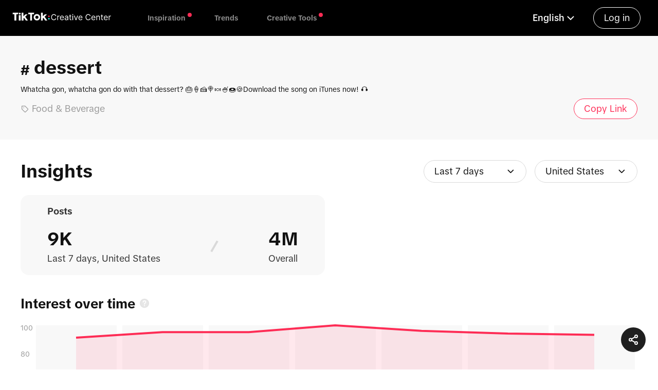

--- FILE ---
content_type: text/html; charset=utf-8
request_url: https://ads.tiktok.com/business/creativecenter/hashtag/dessert/pc/en?rid=rdtu5kqj1nc&countryCode=&period=7
body_size: 15184
content:
<!DOCTYPE html><html lang="en"><head><meta charSet="utf-8"/><meta name="viewport" content="width=device-width, initial-scale=1.0"/><title>#dessert Trending Hashtag on TikTok, see #dessert analytics</title><link rel="canonical" href="https://ads.tiktok.com/business/creativecenter/hashtag/dessert/pc/en?countryCode=&amp;period=7"/><meta name="title" content="#dessert Trending Hashtag on TikTok, see #dessert analytics"/><meta name="description" content="#dessert | Whatcha gon, whatcha gon do with that dessert? 🎂🍦🍰🍭🍬🍧🍩🍪Download the song on iTunes now! 🎧 113993887985 people watched this hashtag. See analytics of #dessert"/><meta name="keywords" content="dessert, TikTok hashtag, trending hashtag, trending tiktok hashtags, tiktok trend"/><meta property="og:image" content="https://p16-cc-sg.tiktokcdn.com/tos-alisg-i-hdprqziq2y/9bbe159638020293bed24e8c6faa71ae.jpg~tplv-hdprqziq2y-png.png"/><meta property="og:type" content="website"/><meta property="og:title" content="#dessert Trending Hashtag on TikTok, see #dessert analytics"/><meta property="og:description" content="#dessert | Whatcha gon, whatcha gon do with that dessert? 🎂🍦🍰🍭🍬🍧🍩🍪Download the song on iTunes now! 🎧 113993887985 people watched this hashtag. See analytics of #dessert"/><meta property="og:url" content="https://ads.tiktok.com/business/creativecenter/hashtag/dessert?countryCode=&amp;period=7"/><meta name="twitter:title" content="#dessert Trending Hashtag on TikTok, see #dessert analytics"/><meta name="twitter:description" content="#dessert | Whatcha gon, whatcha gon do with that dessert? 🎂🍦🍰🍭🍬🍧🍩🍪Download the song on iTunes now! 🎧 113993887985 people watched this hashtag. See analytics of #dessert"/><meta name="twitter:url" content="https://ads.tiktok.com/business/creativecenter/hashtag/dessert?countryCode=&amp;period=7"/><meta name="next-head-count" content="15"/><link type="application/xml" title="Sitemap" href="/business/creativecenter/api/sitemap"/><meta http-equiv="x-dns-prefetch-control" content="on"/><meta name="viewport" content="width=device-width, initial-scale=1.0, maximum-scale=1, user-scalable=no"/><link rel="preload" href="https://sf16-sg.tiktokcdn.com/obj/eden-sg/nz_zkh_rvarpa/ljhwZthlaukjlkulzlp/assets/fonts-tiktok/Text/TikTok-Text-Regular.woff" as="font" type="font/woff"/><link rel="preconnect" href="//sf16-website.neutral.ttwstatic.com/"/><link rel="preconnect" href="//p16-cc-sg.tiktokcdn.com"/><link rel="preconnect" href="//p16-sign-sg.tiktokcdn.com"/><link rel="dns-prefetch" href="//sf16-website.neutral.ttwstatic.com/"/><link rel="dns-prefetch" href="//p16-cc-sg.tiktokcdn.com"/><link rel="dns-prefetch" href="//p16-sign-sg.tiktokcdn.com"/><meta name="commitHash" content="265bec5"/><meta name="commitTime"/><meta name="google-site-verification" content="oq1IIZutfz_bn3kzUZ0nF6WCzYNaC1AolQt2B1adUMw"/><meta name="google" content="notranslate"/><meta name="format-detection" content="telephone=no"/><link rel="shortcut icon" href="https://sf-static.tiktokcdn.com//obj/i18nblog/favicon_1572925880490.ico" type="image/x-icon"/><meta name="theme-color" content="#FE2C55"/><meta name="msapplication-navbutton-color" content="#FE2C55"/><meta name="apple-mobile-web-app-status-bar-style" content="#FE2C55"/><script type="application/json" id="pumbaa-rule">{"_r":"[base64]/[base64]/[base64]/[base64]/[base64]"}</script><script src="https://sf16-website-login.neutral.ttwstatic.com/obj/tiktok_web_login_static/tiktok_privacy_protection_framework/loader/1.0.0.933/index.js" crossorigin="anonymous" async data-business="ad.cc.creative_center_ssr" data-sw="/sw.js" data-env="production" data-region="sg" data-sw_version="1.0.0.89,2.0.0.4"></script><script src="https://sf16-website.neutral.ttwstatic.com/obj/tiktok_web_static/ads/creative_center_ssr/broadcastChannel.js"></script><script src="https://sf-static.tiktokcdn.com/obj/static-aiso/filter-xss/filter-xss-lastest.umd.js"></script><link rel="preload" href="https://sf16-website.neutral.ttwstatic.com/obj/tiktok_web_static/ads/creative_center_ssr/_next/static/css/c80fc6f4ea7cc760.css" as="style"/><link rel="stylesheet" href="https://sf16-website.neutral.ttwstatic.com/obj/tiktok_web_static/ads/creative_center_ssr/_next/static/css/c80fc6f4ea7cc760.css" data-n-g=""/><link rel="preload" href="https://sf16-website.neutral.ttwstatic.com/obj/tiktok_web_static/ads/creative_center_ssr/_next/static/css/f3e3a1ca555859c3.css" as="style"/><link rel="stylesheet" href="https://sf16-website.neutral.ttwstatic.com/obj/tiktok_web_static/ads/creative_center_ssr/_next/static/css/f3e3a1ca555859c3.css" data-n-p=""/><link rel="preload" href="https://sf16-website.neutral.ttwstatic.com/obj/tiktok_web_static/ads/creative_center_ssr/_next/static/css/72abef43de348488.css" as="style"/><link rel="stylesheet" href="https://sf16-website.neutral.ttwstatic.com/obj/tiktok_web_static/ads/creative_center_ssr/_next/static/css/72abef43de348488.css" data-n-p=""/><link rel="preload" href="https://sf16-website.neutral.ttwstatic.com/obj/tiktok_web_static/ads/creative_center_ssr/_next/static/css/1199304462227e29.css" as="style"/><link rel="stylesheet" href="https://sf16-website.neutral.ttwstatic.com/obj/tiktok_web_static/ads/creative_center_ssr/_next/static/css/1199304462227e29.css" data-n-p=""/><link rel="preload" href="https://sf16-website.neutral.ttwstatic.com/obj/tiktok_web_static/ads/creative_center_ssr/_next/static/css/4c0b608be094e396.css" as="style"/><link rel="stylesheet" href="https://sf16-website.neutral.ttwstatic.com/obj/tiktok_web_static/ads/creative_center_ssr/_next/static/css/4c0b608be094e396.css" data-n-p=""/><link rel="preload" href="https://sf16-website.neutral.ttwstatic.com/obj/tiktok_web_static/ads/creative_center_ssr/_next/static/css/2abe062ef0fbb9a2.css" as="style"/><link rel="stylesheet" href="https://sf16-website.neutral.ttwstatic.com/obj/tiktok_web_static/ads/creative_center_ssr/_next/static/css/2abe062ef0fbb9a2.css" data-n-p=""/><noscript data-n-css=""></noscript><script defer="" nomodule="" src="https://sf16-website.neutral.ttwstatic.com/obj/tiktok_web_static/ads/creative_center_ssr/_next/static/chunks/polyfills-78c92fac7aa8fdd8.js"></script><script src="https://sf16-website.neutral.ttwstatic.com/obj/tiktok_web_static/ads/creative_center_ssr/_next/static/chunks/webpack-770cf8b9438a9bde.js" defer=""></script><script src="https://sf16-website.neutral.ttwstatic.com/obj/tiktok_web_static/ads/creative_center_ssr/_next/static/chunks/framework-aa3ba5ebc444cc06.js" defer=""></script><script src="https://sf16-website.neutral.ttwstatic.com/obj/tiktok_web_static/ads/creative_center_ssr/_next/static/chunks/main-2315ab6fa542e526.js" defer=""></script><script src="https://sf16-website.neutral.ttwstatic.com/obj/tiktok_web_static/ads/creative_center_ssr/_next/static/chunks/pages/_app-325bd262c8d4273f.js" defer=""></script><script src="https://sf16-website.neutral.ttwstatic.com/obj/tiktok_web_static/ads/creative_center_ssr/_next/static/chunks/f4b5978a-da88e65dad5ba70e.js" defer=""></script><script src="https://sf16-website.neutral.ttwstatic.com/obj/tiktok_web_static/ads/creative_center_ssr/_next/static/chunks/82e51bc1-12925318479872d2.js" defer=""></script><script src="https://sf16-website.neutral.ttwstatic.com/obj/tiktok_web_static/ads/creative_center_ssr/_next/static/chunks/0d1a91e2-6ebb851675812414.js" defer=""></script><script src="https://sf16-website.neutral.ttwstatic.com/obj/tiktok_web_static/ads/creative_center_ssr/_next/static/chunks/7a7c95a0-4c49804300e7eda6.js" defer=""></script><script src="https://sf16-website.neutral.ttwstatic.com/obj/tiktok_web_static/ads/creative_center_ssr/_next/static/chunks/9358-30d616ff89adce81.js" defer=""></script><script src="https://sf16-website.neutral.ttwstatic.com/obj/tiktok_web_static/ads/creative_center_ssr/_next/static/chunks/1741-cae95514d9c7d5ec.js" defer=""></script><script src="https://sf16-website.neutral.ttwstatic.com/obj/tiktok_web_static/ads/creative_center_ssr/_next/static/chunks/2465-79c415e7162f8543.js" defer=""></script><script src="https://sf16-website.neutral.ttwstatic.com/obj/tiktok_web_static/ads/creative_center_ssr/_next/static/chunks/2307-758910ec11777ec0.js" defer=""></script><script src="https://sf16-website.neutral.ttwstatic.com/obj/tiktok_web_static/ads/creative_center_ssr/_next/static/chunks/5628-9dd78a8e1eb25e48.js" defer=""></script><script src="https://sf16-website.neutral.ttwstatic.com/obj/tiktok_web_static/ads/creative_center_ssr/_next/static/chunks/6754-26fb9510b671502a.js" defer=""></script><script src="https://sf16-website.neutral.ttwstatic.com/obj/tiktok_web_static/ads/creative_center_ssr/_next/static/chunks/9361-224a1cf47e9bbcf6.js" defer=""></script><script src="https://sf16-website.neutral.ttwstatic.com/obj/tiktok_web_static/ads/creative_center_ssr/_next/static/chunks/816-7359d804bd4abb81.js" defer=""></script><script src="https://sf16-website.neutral.ttwstatic.com/obj/tiktok_web_static/ads/creative_center_ssr/_next/static/chunks/1943-6bdd0bf9ef1ed83b.js" defer=""></script><script src="https://sf16-website.neutral.ttwstatic.com/obj/tiktok_web_static/ads/creative_center_ssr/_next/static/chunks/7285-196340dde3cda2c1.js" defer=""></script><script src="https://sf16-website.neutral.ttwstatic.com/obj/tiktok_web_static/ads/creative_center_ssr/_next/static/chunks/9574-1ac5f82090a4160d.js" defer=""></script><script src="https://sf16-website.neutral.ttwstatic.com/obj/tiktok_web_static/ads/creative_center_ssr/_next/static/chunks/7443-3330eeb49bd10344.js" defer=""></script><script src="https://sf16-website.neutral.ttwstatic.com/obj/tiktok_web_static/ads/creative_center_ssr/_next/static/chunks/1492-0defaa215363e672.js" defer=""></script><script src="https://sf16-website.neutral.ttwstatic.com/obj/tiktok_web_static/ads/creative_center_ssr/_next/static/chunks/9087-958e7c5a0968634d.js" defer=""></script><script src="https://sf16-website.neutral.ttwstatic.com/obj/tiktok_web_static/ads/creative_center_ssr/_next/static/chunks/8876-4c5ece23888e2adc.js" defer=""></script><script src="https://sf16-website.neutral.ttwstatic.com/obj/tiktok_web_static/ads/creative_center_ssr/_next/static/chunks/4812-2ec7a4c52dcd6cb7.js" defer=""></script><script src="https://sf16-website.neutral.ttwstatic.com/obj/tiktok_web_static/ads/creative_center_ssr/_next/static/chunks/1945-5fa3f17a9b63b612.js" defer=""></script><script src="https://sf16-website.neutral.ttwstatic.com/obj/tiktok_web_static/ads/creative_center_ssr/_next/static/chunks/5995-48b701c3e281ae69.js" defer=""></script><script src="https://sf16-website.neutral.ttwstatic.com/obj/tiktok_web_static/ads/creative_center_ssr/_next/static/chunks/4386-bfea730233193c4e.js" defer=""></script><script src="https://sf16-website.neutral.ttwstatic.com/obj/tiktok_web_static/ads/creative_center_ssr/_next/static/chunks/9272-22bf3a2a932fcf3d.js" defer=""></script><script src="https://sf16-website.neutral.ttwstatic.com/obj/tiktok_web_static/ads/creative_center_ssr/_next/static/chunks/3108-05a49d7784c5dfd9.js" defer=""></script><script src="https://sf16-website.neutral.ttwstatic.com/obj/tiktok_web_static/ads/creative_center_ssr/_next/static/chunks/3184-9fc418a698121eae.js" defer=""></script><script src="https://sf16-website.neutral.ttwstatic.com/obj/tiktok_web_static/ads/creative_center_ssr/_next/static/chunks/7199-66c4b221289f6714.js" defer=""></script><script src="https://sf16-website.neutral.ttwstatic.com/obj/tiktok_web_static/ads/creative_center_ssr/_next/static/chunks/2615-e130fc9b0b887c3e.js" defer=""></script><script src="https://sf16-website.neutral.ttwstatic.com/obj/tiktok_web_static/ads/creative_center_ssr/_next/static/chunks/1665-108645d28c588dff.js" defer=""></script><script src="https://sf16-website.neutral.ttwstatic.com/obj/tiktok_web_static/ads/creative_center_ssr/_next/static/chunks/7643-06d69f62c9fc0404.js" defer=""></script><script src="https://sf16-website.neutral.ttwstatic.com/obj/tiktok_web_static/ads/creative_center_ssr/_next/static/chunks/pages/hashtag/%5Bname%5D/%5BdeviceType%5D/%5Blocale%5D-f7f1288bd4e4f4aa.js" defer=""></script><script src="https://sf16-website.neutral.ttwstatic.com/obj/tiktok_web_static/ads/creative_center_ssr/_next/static/onFHwQm3uf0K6GTOf63rG/_buildManifest.js" defer=""></script><script src="https://sf16-website.neutral.ttwstatic.com/obj/tiktok_web_static/ads/creative_center_ssr/_next/static/onFHwQm3uf0K6GTOf63rG/_ssgManifest.js" defer=""></script></head><body><div id="__next"><style>
    #nprogress {
      pointer-events: none;
    }
    #nprogress .bar {
      background: #fe2c55;
      position: fixed;
      z-index: 9999;
      top: 0;
      left: 0;
      width: 100%;
      height: 3px;
    }
    #nprogress .peg {
      display: block;
      position: absolute;
      right: 0px;
      width: 100px;
      height: 100%;
      box-shadow: 0 0 10px #fe2c55, 0 0 5px #fe2c55;
      opacity: 1;
      -webkit-transform: rotate(3deg) translate(0px, -4px);
      -ms-transform: rotate(3deg) translate(0px, -4px);
      transform: rotate(3deg) translate(0px, -4px);
    }
    #nprogress .spinner {
      display: block;
      position: fixed;
      z-index: 1031;
      top: 15px;
      right: 15px;
    }
    #nprogress .spinner-icon {
      width: 18px;
      height: 18px;
      box-sizing: border-box;
      border: solid 2px transparent;
      border-top-color: #fe2c55;
      border-left-color: #fe2c55;
      border-radius: 50%;
      -webkit-animation: nprogresss-spinner 400ms linear infinite;
      animation: nprogress-spinner 400ms linear infinite;
    }
    .nprogress-custom-parent {
      overflow: hidden;
      position: relative;
    }
    .nprogress-custom-parent #nprogress .spinner,
    .nprogress-custom-parent #nprogress .bar {
      position: absolute;
    }
    @-webkit-keyframes nprogress-spinner {
      0% {
        -webkit-transform: rotate(0deg);
      }
      100% {
        -webkit-transform: rotate(360deg);
      }
    }
    @keyframes nprogress-spinner {
      0% {
        transform: rotate(0deg);
      }
      100% {
        transform: rotate(360deg);
      }
    }
  </style><script type="application/ld+json" id="null/#breadcrumb">{"@context":"https://schema.org/","@type":"BreadcrumbList","itemListElement":[{"@type":"ListItem","position":1,"name":"Homepage","item":"https://ads.tiktok.com/business/creativecenter/pc/en"},{"@type":"ListItem","position":2,"name":"Trend Hashtag","item":"https://ads.tiktok.com/business/creativecenter/inspiration/popular/hashtag/pc/en"},{"@type":"ListItem","position":3,"name":"dessert"}]}</script><div class="" id="ccHomeLayoutContainerId" data-testid="cc_layout_container" data-pagename="TrendHashtagDetail-8314"><header id="HeaderContainerId" class="FixedHeaderPc_headerContainer__NrL_H undefined FixedHeaderPc_extraPadding__AxsRx" data-testid="cc_header_container"><div class="FixedHeaderPc_leftArea__juvet"><a class="Logo_logoContainer__Esfua" style="cursor:pointer" data-testid="cc_header_logo" href="/business/creativecenter/pc/en"><img class="Logo_logoImg__2ppgB index-mobile_logoImg__8vTJn" src="https://sf16-website.neutral.ttwstatic.com/obj/tiktok_web_static/ads/creative_center_ssr/cc/logo/cc_white_logo.svg" alt="Tiktok for business" title="Tiktok for business"/></a><ul class="FixedHeaderPc_navList__xkELc"><li class="FixedHeaderPc_navItem__KLpD3"><p class="FixedHeaderPc_navTitle__FC_S5">Inspiration</p><div class="FixedHeaderPc_navHoverMenu__sybyV" style="opacity:0;visibility:hidden"><ul><a class="FixedHeaderPc_dropdownItem__IkFko" href="/business/creativecenter/inspiration/topads/pc/en"><p><span>Top Ads</span></p><img src="https://sf16-website.neutral.ttwstatic.com/obj/tiktok_web_static/ads/creative_center_ssr/cc/cc_global_nav_arrow.svg" alt="navArrow" title="navArrow" class="FixedHeaderPc_rightIcon__lVPpn"/></a><a class="FixedHeaderPc_dropdownItem__IkFko" href="/business/creativecenter/keyword-insights/pc/en"><p><span>Keyword Insights</span></p><img src="https://sf16-website.neutral.ttwstatic.com/obj/tiktok_web_static/ads/creative_center_ssr/cc/cc_global_nav_arrow.svg" alt="navArrow" title="navArrow" class="FixedHeaderPc_rightIcon__lVPpn"/></a><a class="FixedHeaderPc_dropdownItem__IkFko" href="/business/creativecenter/creative-pattern/pc/en"><p><span>Creative Insights</span></p><img src="https://sf16-website.neutral.ttwstatic.com/obj/tiktok_web_static/ads/creative_center_ssr/cc/cc_global_nav_arrow.svg" alt="navArrow" title="navArrow" class="FixedHeaderPc_rightIcon__lVPpn"/></a><a class="FixedHeaderPc_dropdownItem__IkFko" href="/business/creativecenter/top-products/pc/en"><p><span>Top Products</span></p><img src="https://sf16-website.neutral.ttwstatic.com/obj/tiktok_web_static/ads/creative_center_ssr/cc/cc_global_nav_arrow.svg" alt="navArrow" title="navArrow" class="FixedHeaderPc_rightIcon__lVPpn"/></a><a class="FixedHeaderPc_dropdownItem__IkFko" href="/business/creativecenter/tiktok-creative-tips-finder/pc/en"><p><span>Education</span></p><img src="https://sf16-website.neutral.ttwstatic.com/obj/tiktok_web_static/ads/creative_center_ssr/cc/cc_global_nav_arrow.svg" alt="navArrow" title="navArrow" class="FixedHeaderPc_rightIcon__lVPpn"/></a></ul></div></li><li class="FixedHeaderPc_navItem__KLpD3"><p class="FixedHeaderPc_navTitle__FC_S5">Trends</p><div class="FixedHeaderPc_navHoverMenu__sybyV" style="opacity:0;visibility:hidden"><ul><a class="FixedHeaderPc_dropdownItem__IkFko" href="/business/creativecenter/trends/home/pc/en"><p><span>Trends Overview</span></p><img src="https://sf16-website.neutral.ttwstatic.com/obj/tiktok_web_static/ads/creative_center_ssr/cc/cc_global_nav_arrow.svg" alt="navArrow" title="navArrow" class="FixedHeaderPc_rightIcon__lVPpn"/></a><a class="FixedHeaderPc_dropdownItem__IkFko" href="/business/creativecenter/inspiration/popular/hashtag/pc/en"><p><span>Hashtags</span></p><img src="https://sf16-website.neutral.ttwstatic.com/obj/tiktok_web_static/ads/creative_center_ssr/cc/cc_global_nav_arrow.svg" alt="navArrow" title="navArrow" class="FixedHeaderPc_rightIcon__lVPpn"/></a><a class="FixedHeaderPc_dropdownItem__IkFko" href="/business/creativecenter/inspiration/popular/music/pc/en"><p><span>Songs</span></p><img src="https://sf16-website.neutral.ttwstatic.com/obj/tiktok_web_static/ads/creative_center_ssr/cc/cc_global_nav_arrow.svg" alt="navArrow" title="navArrow" class="FixedHeaderPc_rightIcon__lVPpn"/></a><a class="FixedHeaderPc_dropdownItem__IkFko" href="/business/creativecenter/inspiration/popular/creator/pc/en"><p><span>Creators</span></p><img src="https://sf16-website.neutral.ttwstatic.com/obj/tiktok_web_static/ads/creative_center_ssr/cc/cc_global_nav_arrow.svg" alt="navArrow" title="navArrow" class="FixedHeaderPc_rightIcon__lVPpn"/></a><a class="FixedHeaderPc_dropdownItem__IkFko" href="/business/creativecenter/inspiration/popular/pc/en"><p><span>TikTok Videos</span></p><img src="https://sf16-website.neutral.ttwstatic.com/obj/tiktok_web_static/ads/creative_center_ssr/cc/cc_global_nav_arrow.svg" alt="navArrow" title="navArrow" class="FixedHeaderPc_rightIcon__lVPpn"/></a></ul></div></li><li class="FixedHeaderPc_navItem__KLpD3"><p class="FixedHeaderPc_navTitle__FC_S5">Creative Tools</p><div class="FixedHeaderPc_navHoverMenu__sybyV" style="opacity:0;visibility:hidden"><ul><a class="FixedHeaderPc_dropdownItem__IkFko" href="/business/creativecenter/tools/beta-club/pc/en"><p><span>TikTok Symphony</span></p><img src="https://sf16-website.neutral.ttwstatic.com/obj/tiktok_web_static/ads/creative_center_ssr/cc/cc_global_nav_arrow.svg" alt="navArrow" title="navArrow" class="FixedHeaderPc_rightIcon__lVPpn"/></a><a class="FixedHeaderPc_dropdownItem__IkFko" href="/business/creativecenter/script-generator/pc/en"><p><span>Script Generator</span></p><img src="https://sf16-website.neutral.ttwstatic.com/obj/tiktok_web_static/ads/creative_center_ssr/cc/cc_global_nav_arrow.svg" alt="navArrow" title="navArrow" class="FixedHeaderPc_rightIcon__lVPpn"/></a><a class="FixedHeaderPc_dropdownItem__IkFko" href="/business/creativecenter/tools/interactive-add-on/pc/en"><p><span>Interactive Add-on</span></p><img src="https://sf16-website.neutral.ttwstatic.com/obj/tiktok_web_static/ads/creative_center_ssr/cc/cc_global_nav_arrow.svg" alt="navArrow" title="navArrow" class="FixedHeaderPc_rightIcon__lVPpn"/></a><a class="FixedHeaderPc_dropdownItem__IkFko" href="/business/creativecenter/music/pc/en"><p><span>Commercial Music Library</span></p><img src="https://sf16-website.neutral.ttwstatic.com/obj/tiktok_web_static/ads/creative_center_ssr/cc/cc_global_nav_arrow.svg" alt="navArrow" title="navArrow" class="FixedHeaderPc_rightIcon__lVPpn"/></a></ul></div></li></ul></div><div class="FixedHeaderPc_rightArea__CIXrv"><div class="FixedHeaderPc_loginBtn__lL73Y" data-testid="cc_header_login">Log in</div></div></header><main class="BaseLayout_contentContainer__kpXYS index-mobile_contentContainer__oPqwO" id="ccContentContainer"><script type="application/ld+json" id="null/#breadcrumb">{"@context":"https://schema.org/","@type":"BreadcrumbList","itemListElement":[{"@type":"ListItem","position":1,"name":"Homepage","item":"https://ads.tiktok.com/business/creativecenter/pc/en"},{"@type":"ListItem","position":2,"name":"Trend Hashtag","item":"https://ads.tiktok.com/business/creativecenter/inspiration/popular/hashtag/pc/en"},{"@type":"ListItem","position":3,"name":"dessert"}]}</script><div><div class="CommonDetailModal_bcModal__A_8tj" id="bcModalWrapper" style="animation:none"><div class="DetailModal_hashtagDetailWrapper__y5HVf index-mobile_hashtagDetailWrapper__tPWM4" id="trendHashtagDetail"><div class="DetailModal_sectionContainer__oofF5 index-mobile_sectionContainer__OpvPp" style="background-color:#F8F8F8"><div class="DetailModal_sectionContent__w4md2 index-mobile_sectionContent__of7Fo"><div class="DetailModal_headerTitle__Wpwk7 index-mobile_headerTitle__6W_mI"><div class="DetailModal_tagNameWrapper__KebE7 index-mobile_tagNameWrapper__WAN2H"><span class="DetailModal_tagNameIcon__XbFzC index-mobile_tagNameIcon__HvyR3">#</span><h1 class="DetailModal_tagNameContent__UWDki index-mobile_tagNameContent__YbphU" style="width:1165px"><span style="width:100%" class="byted-popper-trigger byted-popper-trigger-focus byted-tooltip"><div class="creative-component-single-line ">dessert</div></span></h1></div></div><p class="DetailModal_headerDescription__lL2l2 index-mobile_headerDescription__anBVS">Whatcha gon, whatcha gon do with that dessert? 🎂🍦🍰🍭🍬🍧🍩🍪Download the song on iTunes now! 🎧</p><div class="DetailModal_headerAction__p8eYw index-mobile_headerAction__pwJET"><div><div class="DetailModal_tagWrapper__Rbd__ index-mobile_tagWrapper__GI5hr"><span class="i-icon i-icon-tag-one DetailModal_tagIcon__7DvRR index-mobile_tagIcon__wFd2K"><svg width="16" height="16" viewBox="0 0 48 48" fill="none"><path d="M42.1691 29.2451L29.2631 42.1511C28.5879 42.8271 27.6716 43.2069 26.7161 43.2069C25.7606 43.2069 24.8444 42.8271 24.1691 42.1511L8 26V8H26L42.1691 24.1691C43.5649 25.5732 43.5649 27.841 42.1691 29.2451Z" fill="none" stroke="#999999" stroke-width="4" stroke-linejoin="bevel"></path><path fill-rule="evenodd" clip-rule="evenodd" d="M18.5 21C19.8807 21 21 19.8807 21 18.5C21 17.1193 19.8807 16 18.5 16C17.1193 16 16 17.1193 16 18.5C16 19.8807 17.1193 21 18.5 21Z" fill="#999999"></path></svg></span>Food &amp; Beverage</div></div><div class="CcButton_common__aFDas CcButton_secondary__N1HnA index-mobile_common__E86XM">Copy Link</div></div></div></div><div class="DetailModal_sectionContainer__oofF5 index-mobile_sectionContainer__OpvPp" style="background-color:#FFFFFF"><div class="DetailModal_sectionContent__w4md2 index-mobile_sectionContent__of7Fo"><div class="DetailModal_insightsHeader__mdN2O index-mobile_insightsHeader__EWuCX"><span class="DetailModal_sectionFirstTitle__sjO7L index-mobile_sectionFirstTitle__uQtp9">Insights</span><div class="DetailModal_insightsFilter__9ZBWn index-mobile_insightsFilter__lZYAI"><span id="hashtagDetailPeriodSelect" data-testid="cc_single_select_undefined" class="byted-select byted-select-size-md byted-select-single byted-can-input-grouped CcSelect_ccSelector__JHTnF index-mobile_ccSelector__2AqFo DetailModal_customSelector__6LEWq index-mobile_customSelector__4uDYS" style="min-width:200px;width:200px"><span class="byted-popper-trigger byted-popper-trigger-click byted-select-input"><div class="byted-input-wrapper byted-input-wrapper-size-md byted-select-render-selected byted-select-render-selected-unset-height"><div class="byted-input-inner__wrapper byted-input-inner__wrapper-border byted-input-inner__wrapper-size-md byted-input-inner__wrapper-add-suffix placeholder"><div class="CcSelect_ccSelectPlcWrap__piL7j index-mobile_ccSelectPlcWrap__6oZN1" style="justify-content:space-between"><span class="CcSelect_ccSelectPlcLabel__ytBmy index-mobile_ccSelectPlcLabel__4NN1r">Please select</span><span class="i-icon i-icon-down CcSelect_ccSelectPlcIcon__TUyOL index-mobile_ccSelectPlcIcon__PwN_u"><svg width="20" height="20" viewBox="0 0 48 48" fill="none"><path d="M36 18L24 30L12 18" stroke="currentColor" stroke-width="4" stroke-linecap="round" stroke-linejoin="round"></path></svg></span></div><span class="byted-input-suffix"><span class="byted-icon byted-icon-down byted-select-arrow"><svg width="1em" height="1em" viewBox="0 0 48 48" xmlns="http://www.w3.org/2000/svg"><g stroke="none" stroke-width="4" fill="none" fill-rule="evenodd"><g><polyline stroke="currentColor" stroke-width="4" stroke-linecap="round" stroke-linejoin="round" transform="translate(25.000000, 24.000000) rotate(90.000000) translate(-25.000000, -24.000000)" points="19 12 31 24 19 36"></polyline></g></g></svg></span></span></div></div></span></span><span id="hashtagDetailRegionSelect" data-testid="cc_single_select_undefined" class="byted-select byted-select-size-md byted-select-single byted-can-input-grouped CcSelect_ccSelector__JHTnF index-mobile_ccSelector__2AqFo DetailModal_customSelector__6LEWq index-mobile_customSelector__4uDYS" style="min-width:200px;width:auto"><span class="byted-popper-trigger byted-popper-trigger-click byted-select-input"><div class="byted-input-wrapper byted-input-wrapper-size-md byted-select-render-selected byted-select-render-selected-unset-height"><div class="byted-input-inner__wrapper byted-input-inner__wrapper-border byted-input-inner__wrapper-size-md byted-input-inner__wrapper-add-suffix placeholder"><div class="CcSelect_ccSelectPlcWrap__piL7j index-mobile_ccSelectPlcWrap__6oZN1" style="justify-content:space-between"><span class="CcSelect_ccSelectPlcLabel__ytBmy index-mobile_ccSelectPlcLabel__4NN1r">Please select</span><span class="i-icon i-icon-down CcSelect_ccSelectPlcIcon__TUyOL index-mobile_ccSelectPlcIcon__PwN_u"><svg width="20" height="20" viewBox="0 0 48 48" fill="none"><path d="M36 18L24 30L12 18" stroke="currentColor" stroke-width="4" stroke-linecap="round" stroke-linejoin="round"></path></svg></span></div><span class="byted-input-suffix"><span class="byted-icon byted-icon-down byted-select-arrow"><svg width="1em" height="1em" viewBox="0 0 48 48" xmlns="http://www.w3.org/2000/svg"><g stroke="none" stroke-width="4" fill="none" fill-rule="evenodd"><g><polyline stroke="currentColor" stroke-width="4" stroke-linecap="round" stroke-linejoin="round" transform="translate(25.000000, 24.000000) rotate(90.000000) translate(-25.000000, -24.000000)" points="19 12 31 24 19 36"></polyline></g></g></svg></span></span></div></div></span></span></div></div><div class="DetailModal_bannerContent__juOy6 index-mobile_bannerContent__rkD40 index-mobile_pavContent__qUKqB"><div class="DetailModal_pavCard___SenJ index-mobile_pavCard__D7YNM"><span class="DetailModal_cardTitle__zNMzv index-mobile_cardTitle__Ah_es">Posts</span><div class="DetailModal_cardContent___ICFP index-mobile_cardContent__sj_K3"><div class="DetailModal_content__VK1xN index-mobile_content__zEGVj"><span class="DetailModal_title__kHEFx index-mobile_title__sD6f8">9K</span><span class="DetailModal_desc__qNYWD index-mobile_desc__GgBlu">Last 7 days, undefined</span></div><div class="DetailModal_separator__DeiG8 index-mobile_separator__MHWm_"></div><div class="DetailModal_content__VK1xN index-mobile_content__zEGVj"><span class="DetailModal_title__kHEFx index-mobile_title__sD6f8">4M</span><span class="DetailModal_desc__qNYWD index-mobile_desc__GgBlu">Overall</span></div></div></div></div></div><div class="DetailModal_sectionContent__w4md2 index-mobile_sectionContent__of7Fo"><div class="DetailModal_sectionSecondTitle__EXT_S index-mobile_sectionSecondTitle__cAbgs" style="justify-content:space-between"><div style="display:flex;align-items:center"><span class="DetailModal_popoverTipsMargin__1fqrT index-mobile_popoverTipsMargin__gYF4g">Interest over time</span><span class="byted-popper-trigger byted-popper-trigger-focus"><div class="HelpPopover_iWrap__WolHP index-mobile_iWrap__leIcU"><span class="i-icon i-icon-help HelpPopover_icon__fnhXw index-mobile_icon__X_5kJ"><svg width="20" height="20" viewBox="0 0 48 48" fill="none"><path d="M24 44C29.5228 44 34.5228 41.7614 38.1421 38.1421C41.7614 34.5228 44 29.5228 44 24C44 18.4772 41.7614 13.4772 38.1421 9.85786C34.5228 6.23858 29.5228 4 24 4C18.4772 4 13.4772 6.23858 9.85786 9.85786C6.23858 13.4772 4 18.4772 4 24C4 29.5228 6.23858 34.5228 9.85786 38.1421C13.4772 41.7614 18.4772 44 24 44Z" fill="rgba(138, 138, 138, 0.6)" stroke="rgba(153, 153, 153, 0.6)" stroke-width="4" stroke-linejoin="round"></path><path d="M24 28.6248V24.6248C27.3137 24.6248 30 21.9385 30 18.6248C30 15.3111 27.3137 12.6248 24 12.6248C20.6863 12.6248 18 15.3111 18 18.6248" stroke="#fff" stroke-width="4" stroke-linecap="round" stroke-linejoin="round"></path><path fill-rule="evenodd" clip-rule="evenodd" d="M24 37.6248C25.3807 37.6248 26.5 36.5055 26.5 35.1248C26.5 33.7441 25.3807 32.6248 24 32.6248C22.6193 32.6248 21.5 33.7441 21.5 35.1248C21.5 36.5055 22.6193 37.6248 24 37.6248Z" fill="#fff"></path></svg></span></div></span></div></div><div class="DetailModal_bannerContent__juOy6 index-mobile_bannerContent__rkD40"><div class="Chart_chartWrapper__UuayK"><div class="Chart_echartYaxis__QDirt"><span class="Chart_echartYaxisItem__MJzTd">0</span><span class="Chart_echartYaxisItem__MJzTd">20</span><span class="Chart_echartYaxisItem__MJzTd">40</span><span class="Chart_echartYaxisItem__MJzTd">60</span><span class="Chart_echartYaxisItem__MJzTd">80</span><span class="Chart_echartYaxisItem__MJzTd">100</span></div><div class="Chart_echartContainer___6nmU"><div class="ads-echarts hashtagEchart" style="cursor:pointer;z-index:1;bottom:unset;width:100%;height:304px" id="trend-hashtag-colorful"></div></div></div></div></div><div class="DetailModal_sectionContent__w4md2 index-mobile_sectionContent__of7Fo"><div class="DetailModal_sectionSecondTitle__EXT_S index-mobile_sectionSecondTitle__cAbgs"><span class="DetailModal_popoverTipsMargin__1fqrT index-mobile_popoverTipsMargin__gYF4g">Related videos</span><span class="byted-popper-trigger byted-popper-trigger-focus"><div class="HelpPopover_iWrap__WolHP index-mobile_iWrap__leIcU"><span class="i-icon i-icon-help HelpPopover_icon__fnhXw index-mobile_icon__X_5kJ"><svg width="20" height="20" viewBox="0 0 48 48" fill="none"><path d="M24 44C29.5228 44 34.5228 41.7614 38.1421 38.1421C41.7614 34.5228 44 29.5228 44 24C44 18.4772 41.7614 13.4772 38.1421 9.85786C34.5228 6.23858 29.5228 4 24 4C18.4772 4 13.4772 6.23858 9.85786 9.85786C6.23858 13.4772 4 18.4772 4 24C4 29.5228 6.23858 34.5228 9.85786 38.1421C13.4772 41.7614 18.4772 44 24 44Z" fill="rgba(138, 138, 138, 0.6)" stroke="rgba(153, 153, 153, 0.6)" stroke-width="4" stroke-linejoin="round"></path><path d="M24 28.6248V24.6248C27.3137 24.6248 30 21.9385 30 18.6248C30 15.3111 27.3137 12.6248 24 12.6248C20.6863 12.6248 18 15.3111 18 18.6248" stroke="#fff" stroke-width="4" stroke-linecap="round" stroke-linejoin="round"></path><path fill-rule="evenodd" clip-rule="evenodd" d="M24 37.6248C25.3807 37.6248 26.5 36.5055 26.5 35.1248C26.5 33.7441 25.3807 32.6248 24 32.6248C22.6193 32.6248 21.5 33.7441 21.5 35.1248C21.5 36.5055 22.6193 37.6248 24 37.6248Z" fill="#fff"></path></svg></span></div></span></div><p class="DetailModal_sectionThirdTitle__nqvBB index-mobile_sectionThirdTitle__FEBo4">Popular in the Last 7 days,  undefined</p><div class="LessContent_container__5S0oW index-mobile_container__uXhKq" style="width:1200px;background-color:#F2F2F2"><img src="https://sf16-website.neutral.ttwstatic.com/obj/tiktok_web_static/ads/creative_center_ssr/cc/detail_empty.svg" alt="empty" title="empty" class="LessContent_emtpyImage__1msmt index-mobile_emtpyImage__KyBDJ"/><span class="LessContent_description__nEhhm index-mobile_description__vddes">No related videos</span></div></div><div class="DetailModal_sectionContent__w4md2 index-mobile_sectionContent__of7Fo"><div class="DetailModal_sectionSecondTitle__EXT_S index-mobile_sectionSecondTitle__cAbgs"><span class="DetailModal_popoverTipsMargin__1fqrT index-mobile_popoverTipsMargin__gYF4g">Audience insights</span><span class="byted-popper-trigger byted-popper-trigger-focus"><div class="HelpPopover_iWrap__WolHP index-mobile_iWrap__leIcU"><span class="i-icon i-icon-help HelpPopover_icon__fnhXw index-mobile_icon__X_5kJ"><svg width="20" height="20" viewBox="0 0 48 48" fill="none"><path d="M24 44C29.5228 44 34.5228 41.7614 38.1421 38.1421C41.7614 34.5228 44 29.5228 44 24C44 18.4772 41.7614 13.4772 38.1421 9.85786C34.5228 6.23858 29.5228 4 24 4C18.4772 4 13.4772 6.23858 9.85786 9.85786C6.23858 13.4772 4 18.4772 4 24C4 29.5228 6.23858 34.5228 9.85786 38.1421C13.4772 41.7614 18.4772 44 24 44Z" fill="rgba(138, 138, 138, 0.6)" stroke="rgba(153, 153, 153, 0.6)" stroke-width="4" stroke-linejoin="round"></path><path d="M24 28.6248V24.6248C27.3137 24.6248 30 21.9385 30 18.6248C30 15.3111 27.3137 12.6248 24 12.6248C20.6863 12.6248 18 15.3111 18 18.6248" stroke="#fff" stroke-width="4" stroke-linecap="round" stroke-linejoin="round"></path><path fill-rule="evenodd" clip-rule="evenodd" d="M24 37.6248C25.3807 37.6248 26.5 36.5055 26.5 35.1248C26.5 33.7441 25.3807 32.6248 24 32.6248C22.6193 32.6248 21.5 33.7441 21.5 35.1248C21.5 36.5055 22.6193 37.6248 24 37.6248Z" fill="#fff"></path></svg></span></div></span></div><div class="DetailModal_bannerContent__juOy6 index-mobile_bannerContent__rkD40 DetailModal_columnBannerContent__pqRSa index-mobile_columnBannerContent__P71Lm"><div class="InsightPieEchart_container__Vc88y index-mobile_container__XO7tQ" style="min-height:auto"><div class="InsightPieEchart_titleWrapper__5kjuW index-mobile_titleWrapper__MxCGl"><span class="InsightPieEchart_titleWrapperLabel__AUC9Q index-mobile_titleWrapperLabel__zmkER">Age range</span><span class="byted-popper-trigger byted-popper-trigger-focus"><div class="HelpPopover_iWrap__WolHP index-mobile_iWrap__leIcU"><span class="i-icon i-icon-help HelpPopover_icon__fnhXw index-mobile_icon__X_5kJ"><svg width="20" height="20" viewBox="0 0 48 48" fill="none"><path d="M24 44C29.5228 44 34.5228 41.7614 38.1421 38.1421C41.7614 34.5228 44 29.5228 44 24C44 18.4772 41.7614 13.4772 38.1421 9.85786C34.5228 6.23858 29.5228 4 24 4C18.4772 4 13.4772 6.23858 9.85786 9.85786C6.23858 13.4772 4 18.4772 4 24C4 29.5228 6.23858 34.5228 9.85786 38.1421C13.4772 41.7614 18.4772 44 24 44Z" fill="rgba(138, 138, 138, 0.6)" stroke="rgba(153, 153, 153, 0.6)" stroke-width="4" stroke-linejoin="round"></path><path d="M24 28.6248V24.6248C27.3137 24.6248 30 21.9385 30 18.6248C30 15.3111 27.3137 12.6248 24 12.6248C20.6863 12.6248 18 15.3111 18 18.6248" stroke="#fff" stroke-width="4" stroke-linecap="round" stroke-linejoin="round"></path><path fill-rule="evenodd" clip-rule="evenodd" d="M24 37.6248C25.3807 37.6248 26.5 36.5055 26.5 35.1248C26.5 33.7441 25.3807 32.6248 24 32.6248C22.6193 32.6248 21.5 33.7441 21.5 35.1248C21.5 36.5055 22.6193 37.6248 24 37.6248Z" fill="#fff"></path></svg></span></div></span></div><div class="EchartPie_container__a8Qfr index_mobile_container__hrs6s InsightPieEchart_barEchartWraper__qdglY index-mobile_barEchartWraper__hXd_D"><div class="ads-echarts EchartPie_echartPie__h92CS index_mobile_echartPie__zw5cK" style="cursor:pointer;z-index:2;width:560px;height:272px" id="insightHashtagPie"></div></div></div><div class="Interest_interestWraper__zV_8K index-mobile_interestWraper__2GFxA" style="min-height:auto"><div class="Interest_title__oUnXA index-mobile_title__xbhft"><span class="Interest_ctt__uDQm5">Related interests</span><span class="byted-popper-trigger byted-popper-trigger-focus"><div class="HelpPopover_iWrap__WolHP index-mobile_iWrap__leIcU"><span class="i-icon i-icon-help HelpPopover_icon__fnhXw index-mobile_icon__X_5kJ"><svg width="20" height="20" viewBox="0 0 48 48" fill="none"><path d="M24 44C29.5228 44 34.5228 41.7614 38.1421 38.1421C41.7614 34.5228 44 29.5228 44 24C44 18.4772 41.7614 13.4772 38.1421 9.85786C34.5228 6.23858 29.5228 4 24 4C18.4772 4 13.4772 6.23858 9.85786 9.85786C6.23858 13.4772 4 18.4772 4 24C4 29.5228 6.23858 34.5228 9.85786 38.1421C13.4772 41.7614 18.4772 44 24 44Z" fill="rgba(138, 138, 138, 0.6)" stroke="rgba(153, 153, 153, 0.6)" stroke-width="4" stroke-linejoin="round"></path><path d="M24 28.6248V24.6248C27.3137 24.6248 30 21.9385 30 18.6248C30 15.3111 27.3137 12.6248 24 12.6248C20.6863 12.6248 18 15.3111 18 18.6248" stroke="#fff" stroke-width="4" stroke-linecap="round" stroke-linejoin="round"></path><path fill-rule="evenodd" clip-rule="evenodd" d="M24 37.6248C25.3807 37.6248 26.5 36.5055 26.5 35.1248C26.5 33.7441 25.3807 32.6248 24 32.6248C22.6193 32.6248 21.5 33.7441 21.5 35.1248C21.5 36.5055 22.6193 37.6248 24 37.6248Z" fill="#fff"></path></svg></span></div></span></div><div class="Interest_interestItemWraper__cSbd2 index-mobile_interestItemWraper__eA_qV DetailModal_interestWrapper__kQ50m index-mobile_interestWrapper__B5t6g"><div class="Interest_interestItem__WG9UP index-mobile_interestItem__id2fZ" style="align-items:flex-end;margin-bottom:14px"><div class="Interest_interestItemBase__ZNmhj index-mobile_interestItemBase__gW0rk" style="min-width:118px;height:30px;padding:0 7px;margin-right:12px;background:#FE6583"><span class="byted-popper-trigger byted-popper-trigger-focus byted-tooltip Interest_interestItemTips__HAqlv index-mobile_interestItemTips__gzT_i"><span class="Interest_interestItemLabel__Cs0r8 index-mobile_interestItemLabel__lvjBe Interest_itemFourLabel__KJtxu index-mobile_itemFourLabel__cKR1G">DIY &amp; Handicrafts</span><div class="Interest_interestItemValueWrapper__Pntjb index-mobile_interestItemValueWrapper__pm9JW Interest_itemFourValue__IKseb index-mobile_itemFourValue__O9Nv8"><span class="i-icon i-icon-fire"><svg width="14" height="14" viewBox="0 0 48 48" fill="none"><path d="M24 44C32.2347 44 38.9998 37.4742 38.9998 29.0981C38.9998 27.0418 38.8953 24.8375 37.7555 21.4116C36.6157 17.9858 36.3861 17.5436 35.1809 15.4279C34.666 19.7454 31.911 21.5448 31.2111 22.0826C31.2111 21.5231 29.5445 15.3359 27.0176 11.6339C24.537 8 21.1634 5.61592 19.1853 4C19.1853 7.06977 18.3219 11.6339 17.0854 13.9594C15.8489 16.2849 15.6167 16.3696 14.0722 18.1002C12.5278 19.8308 11.8189 20.3653 10.5274 22.4651C9.23596 24.565 9 27.3618 9 29.4181C9 37.7942 15.7653 44 24 44Z" fill="currentColor" stroke="currentColor" stroke-width="4" stroke-linejoin="round"></path></svg></span><span class="Interest_interestItemValue__lMLsg index-mobile_interestItemValue__cvY9y">130</span></div></span></div><div class="Interest_interestItemBase__ZNmhj index-mobile_interestItemBase__gW0rk" style="width:74px;height:40px;margin-right:12px"></div><div style="position:relative;width:220px"><div class="Interest_interestItemBase__ZNmhj index-mobile_interestItemBase__gW0rk" style="position:absolute;bottom:-7px;width:220px;height:30px;padding:0px 4px;background:#FE6583"><span class="byted-popper-trigger byted-popper-trigger-focus byted-tooltip Interest_interestItemTips__HAqlv index-mobile_interestItemTips__gzT_i"><span class="Interest_interestItemLabel__Cs0r8 index-mobile_interestItemLabel__lvjBe Interest_itemFiveLabel__XFUtQ index-mobile_itemFiveLabel__Elh_P">Food Display</span><div class="Interest_interestItemValueWrapper__Pntjb index-mobile_interestItemValueWrapper__pm9JW Interest_itemFiveValue__gYfb4 index-mobile_itemFiveValue__n3XWM"><span class="i-icon i-icon-fire"><svg width="14" height="14" viewBox="0 0 48 48" fill="none"><path d="M24 44C32.2347 44 38.9998 37.4742 38.9998 29.0981C38.9998 27.0418 38.8953 24.8375 37.7555 21.4116C36.6157 17.9858 36.3861 17.5436 35.1809 15.4279C34.666 19.7454 31.911 21.5448 31.2111 22.0826C31.2111 21.5231 29.5445 15.3359 27.0176 11.6339C24.537 8 21.1634 5.61592 19.1853 4C19.1853 7.06977 18.3219 11.6339 17.0854 13.9594C15.8489 16.2849 15.6167 16.3696 14.0722 18.1002C12.5278 19.8308 11.8189 20.3653 10.5274 22.4651C9.23596 24.565 9 27.3618 9 29.4181C9 37.7942 15.7653 44 24 44Z" fill="currentColor" stroke="currentColor" stroke-width="4" stroke-linejoin="round"></path></svg></span><span class="Interest_interestItemValue__lMLsg index-mobile_interestItemValue__cvY9y">127</span></div></span></div></div></div><div class="Interest_interestItem__WG9UP index-mobile_interestItem__id2fZ" style="margin-bottom:13px"><div class="Interest_interestItemBase__ZNmhj index-mobile_interestItemBase__gW0rk" style="width:67px;height:30px;margin-right:14px"></div><div class="Interest_interestItemBase__ZNmhj index-mobile_interestItemBase__gW0rk" style="min-width:200px;height:50px;margin-right:18px;padding:0px 13px;background:#FE2C55"><span class="byted-popper-trigger byted-popper-trigger-focus byted-tooltip Interest_interestItemTips__HAqlv index-mobile_interestItemTips__gzT_i"><span class="Interest_interestItemLabel__Cs0r8 index-mobile_interestItemLabel__lvjBe Interest_itemOneLabel__woR_s index-mobile_itemOneLabel__w3gW1">Mukbangs &amp; Tasting</span><div class="Interest_interestItemValueWrapper__Pntjb index-mobile_interestItemValueWrapper__pm9JW Interest_itemOneValue__vo5RT index-mobile_itemOneValue__3BWqS"><span class="i-icon i-icon-fire"><svg width="24" height="24" viewBox="0 0 48 48" fill="none"><path d="M24 44C32.2347 44 38.9998 37.4742 38.9998 29.0981C38.9998 27.0418 38.8953 24.8375 37.7555 21.4116C36.6157 17.9858 36.3861 17.5436 35.1809 15.4279C34.666 19.7454 31.911 21.5448 31.2111 22.0826C31.2111 21.5231 29.5445 15.3359 27.0176 11.6339C24.537 8 21.1634 5.61592 19.1853 4C19.1853 7.06977 18.3219 11.6339 17.0854 13.9594C15.8489 16.2849 15.6167 16.3696 14.0722 18.1002C12.5278 19.8308 11.8189 20.3653 10.5274 22.4651C9.23596 24.565 9 27.3618 9 29.4181C9 37.7942 15.7653 44 24 44Z" fill="currentColor" stroke="currentColor" stroke-width="4" stroke-linejoin="round"></path></svg></span><span class="Interest_interestItemValue__lMLsg index-mobile_interestItemValue__cvY9y">148</span></div></span></div><div class="Interest_interestItemBase__ZNmhj index-mobile_interestItemBase__gW0rk" style="width:110px;height:30px"></div></div><div class="Interest_interestItem__WG9UP index-mobile_interestItem__id2fZ" style="margin-bottom:15px"><div class="Interest_interestItemBase__ZNmhj index-mobile_interestItemBase__gW0rk" style="min-width:114px;height:40px;margin-right:14px;padding:0px 10px;background:#FE6583"><span class="byted-popper-trigger byted-popper-trigger-focus byted-tooltip Interest_interestItemTips__HAqlv index-mobile_interestItemTips__gzT_i"><span class="Interest_interestItemLabel__Cs0r8 index-mobile_interestItemLabel__lvjBe Interest_itemTwoLabel__5jJgG index-mobile_itemTwoLabel__kB6pw">Food Tour &amp; Recommendations</span><div class="Interest_interestItemValueWrapper__Pntjb index-mobile_interestItemValueWrapper__pm9JW Interest_itemTwoValue__7QXdx index-mobile_itemTwoValue__ZUvGg"><span class="i-icon i-icon-fire"><svg width="20" height="20" viewBox="0 0 48 48" fill="none"><path d="M24 44C32.2347 44 38.9998 37.4742 38.9998 29.0981C38.9998 27.0418 38.8953 24.8375 37.7555 21.4116C36.6157 17.9858 36.3861 17.5436 35.1809 15.4279C34.666 19.7454 31.911 21.5448 31.2111 22.0826C31.2111 21.5231 29.5445 15.3359 27.0176 11.6339C24.537 8 21.1634 5.61592 19.1853 4C19.1853 7.06977 18.3219 11.6339 17.0854 13.9594C15.8489 16.2849 15.6167 16.3696 14.0722 18.1002C12.5278 19.8308 11.8189 20.3653 10.5274 22.4651C9.23596 24.565 9 27.3618 9 29.4181C9 37.7942 15.7653 44 24 44Z" fill="currentColor" stroke="currentColor" stroke-width="4" stroke-linejoin="round"></path></svg></span><span class="Interest_interestItemValue__lMLsg index-mobile_interestItemValue__cvY9y">140</span></div></span></div><div class="Interest_interestItemBase__ZNmhj index-mobile_interestItemBase__gW0rk" style="width:36px;height:40px;margin-right:14px"></div><div class="Interest_interestItemBase__ZNmhj index-mobile_interestItemBase__gW0rk" style="min-width:154px;height:40px;padding:0px 10px;background:#FE6583"><span class="byted-popper-trigger byted-popper-trigger-focus byted-tooltip Interest_interestItemTips__HAqlv index-mobile_interestItemTips__gzT_i"><span class="Interest_interestItemLabel__Cs0r8 index-mobile_interestItemLabel__lvjBe Interest_itemThreeLabel__zPCyd index-mobile_itemThreeLabel__YeMdU">Cooking</span><div class="Interest_interestItemValueWrapper__Pntjb index-mobile_interestItemValueWrapper__pm9JW Interest_itemThreeValue__2hVYr index-mobile_itemThreeValue__Jf5Tg"><span class="i-icon i-icon-fire"><svg width="20" height="20" viewBox="0 0 48 48" fill="none"><path d="M24 44C32.2347 44 38.9998 37.4742 38.9998 29.0981C38.9998 27.0418 38.8953 24.8375 37.7555 21.4116C36.6157 17.9858 36.3861 17.5436 35.1809 15.4279C34.666 19.7454 31.911 21.5448 31.2111 22.0826C31.2111 21.5231 29.5445 15.3359 27.0176 11.6339C24.537 8 21.1634 5.61592 19.1853 4C19.1853 7.06977 18.3219 11.6339 17.0854 13.9594C15.8489 16.2849 15.6167 16.3696 14.0722 18.1002C12.5278 19.8308 11.8189 20.3653 10.5274 22.4651C9.23596 24.565 9 27.3618 9 29.4181C9 37.7942 15.7653 44 24 44Z" fill="currentColor" stroke="currentColor" stroke-width="4" stroke-linejoin="round"></path></svg></span><span class="Interest_interestItemValue__lMLsg index-mobile_interestItemValue__cvY9y">135</span></div></span></div></div><div class="Interest_interestItem__WG9UP index-mobile_interestItem__id2fZ"><div class="Interest_interestItemBase__ZNmhj index-mobile_interestItemBase__gW0rk" style="width:30px;height:30px;margin-right:14px"></div><div class="Interest_interestItemBase__ZNmhj index-mobile_interestItemBase__gW0rk" style="width:168px;height:30px"></div></div></div></div></div></div><div class="DetailModal_sectionContent__w4md2 index-mobile_sectionContent__of7Fo DetailModal_regionBannerContent__Nnx2c index-mobile_regionBannerContent__o9dPF"><div class="DetailModal_sectionSecondTitle__EXT_S index-mobile_sectionSecondTitle__cAbgs"><span class="DetailModal_popoverTipsMargin__1fqrT index-mobile_popoverTipsMargin__gYF4g">Regional popularity</span><span class="byted-popper-trigger byted-popper-trigger-focus"><div class="HelpPopover_iWrap__WolHP index-mobile_iWrap__leIcU"><span class="i-icon i-icon-help HelpPopover_icon__fnhXw index-mobile_icon__X_5kJ"><svg width="20" height="20" viewBox="0 0 48 48" fill="none"><path d="M24 44C29.5228 44 34.5228 41.7614 38.1421 38.1421C41.7614 34.5228 44 29.5228 44 24C44 18.4772 41.7614 13.4772 38.1421 9.85786C34.5228 6.23858 29.5228 4 24 4C18.4772 4 13.4772 6.23858 9.85786 9.85786C6.23858 13.4772 4 18.4772 4 24C4 29.5228 6.23858 34.5228 9.85786 38.1421C13.4772 41.7614 18.4772 44 24 44Z" fill="rgba(138, 138, 138, 0.6)" stroke="rgba(153, 153, 153, 0.6)" stroke-width="4" stroke-linejoin="round"></path><path d="M24 28.6248V24.6248C27.3137 24.6248 30 21.9385 30 18.6248C30 15.3111 27.3137 12.6248 24 12.6248C20.6863 12.6248 18 15.3111 18 18.6248" stroke="#fff" stroke-width="4" stroke-linecap="round" stroke-linejoin="round"></path><path fill-rule="evenodd" clip-rule="evenodd" d="M24 37.6248C25.3807 37.6248 26.5 36.5055 26.5 35.1248C26.5 33.7441 25.3807 32.6248 24 32.6248C22.6193 32.6248 21.5 33.7441 21.5 35.1248C21.5 36.5055 22.6193 37.6248 24 37.6248Z" fill="#fff"></path></svg></span></div></span></div><div class="DetailModal_bannerContent__juOy6 index-mobile_bannerContent__rkD40" style="min-height:auto"><div class="Percentile_container__jahhO index-mobile_container__eNIcn DetailModal_interestWrapper__kQ50m index-mobile_interestWrapper__B5t6g"><span class="Percentile_title__O2T09 index-mobile_title__0nOrY DetailModal_percentileLabel__VnTgB index-mobile_percentileLabel__ke08x">Top regions</span><div class="Percentile_contentWrap__emeNg index-mobile_contentWrap__7MusF"><div class="Percentile_contentWrapItem__Da3qg index-mobile_contentWrapItem__1SPmM"><div class="Percentile_contentWrapItemLabelWrap__BQCep index-mobile_contentWrapItemLabelWrap__HfKaf DetailModal_percentileLabel__VnTgB index-mobile_percentileLabel__ke08x"><span class="">1</span><span class="Percentile_contentWrapItemLabelWrapLabel__vZQvy index-mobile_contentWrapItemLabelWrapLabel__pUhY2">Austria</span></div><div class="Percentile_contentWrapItemValueWrap__m0X9X index-mobile_contentWrapItemValueWrap__2cUQZ"><div class="Percentile_contentWrapItemValueWrapPercentile__xP_Lk index-mobile_contentWrapItemValueWrapPercentile__wHbVW" style="background-color:#FE2C55;opacity:1"><div class="Percentile_contentWrapItemValueWrapPercentileValue__aDFaf index-mobile_contentWrapItemValueWrapPercentileValue__Ob9_d" style="width:0%;background-color:#FFFFFF"></div></div><div class="Percentile_contentWrapItemVFireWrap__EQbfP"><span class="i-icon i-icon-fire"><svg width="12" height="12" viewBox="0 0 48 48" fill="none"><path d="M24 44C32.2347 44 38.9998 37.4742 38.9998 29.0981C38.9998 27.0418 38.8953 24.8375 37.7555 21.4116C36.6157 17.9858 36.3861 17.5436 35.1809 15.4279C34.666 19.7454 31.911 21.5448 31.2111 22.0826C31.2111 21.5231 29.5445 15.3359 27.0176 11.6339C24.537 8 21.1634 5.61592 19.1853 4C19.1853 7.06977 18.3219 11.6339 17.0854 13.9594C15.8489 16.2849 15.6167 16.3696 14.0722 18.1002C12.5278 19.8308 11.8189 20.3653 10.5274 22.4651C9.23596 24.565 9 27.3618 9 29.4181C9 37.7942 15.7653 44 24 44Z" fill="#FE2C55" stroke="#FE2C55" stroke-width="4" stroke-linejoin="round"></path></svg></span><span class="Percentile_contentWrapItemValueWrapValue__prLDH index-mobile_contentWrapItemValueWrapValue__PyNMd">377</span></div></div></div><div class="Percentile_contentWrapItem__Da3qg index-mobile_contentWrapItem__1SPmM"><div class="Percentile_contentWrapItemLabelWrap__BQCep index-mobile_contentWrapItemLabelWrap__HfKaf DetailModal_percentileLabel__VnTgB index-mobile_percentileLabel__ke08x"><span class="">2</span><span class="Percentile_contentWrapItemLabelWrapLabel__vZQvy index-mobile_contentWrapItemLabelWrapLabel__pUhY2">Denmark</span></div><div class="Percentile_contentWrapItemValueWrap__m0X9X index-mobile_contentWrapItemValueWrap__2cUQZ"><div class="Percentile_contentWrapItemValueWrapPercentile__xP_Lk index-mobile_contentWrapItemValueWrapPercentile__wHbVW" style="background-color:#FE2C55;opacity:0.8"><div class="Percentile_contentWrapItemValueWrapPercentileValue__aDFaf index-mobile_contentWrapItemValueWrapPercentileValue__Ob9_d" style="width:27.586206896551722%;background-color:#FFFFFF"></div></div><div class="Percentile_contentWrapItemVFireWrap__EQbfP"><span class="i-icon i-icon-fire"><svg width="12" height="12" viewBox="0 0 48 48" fill="none"><path d="M24 44C32.2347 44 38.9998 37.4742 38.9998 29.0981C38.9998 27.0418 38.8953 24.8375 37.7555 21.4116C36.6157 17.9858 36.3861 17.5436 35.1809 15.4279C34.666 19.7454 31.911 21.5448 31.2111 22.0826C31.2111 21.5231 29.5445 15.3359 27.0176 11.6339C24.537 8 21.1634 5.61592 19.1853 4C19.1853 7.06977 18.3219 11.6339 17.0854 13.9594C15.8489 16.2849 15.6167 16.3696 14.0722 18.1002C12.5278 19.8308 11.8189 20.3653 10.5274 22.4651C9.23596 24.565 9 27.3618 9 29.4181C9 37.7942 15.7653 44 24 44Z" fill="#FE2C55" stroke="#FE2C55" stroke-width="4" stroke-linejoin="round"></path></svg></span><span class="Percentile_contentWrapItemValueWrapValue__prLDH index-mobile_contentWrapItemValueWrapValue__PyNMd">273</span></div></div></div><div class="Percentile_contentWrapItem__Da3qg index-mobile_contentWrapItem__1SPmM"><div class="Percentile_contentWrapItemLabelWrap__BQCep index-mobile_contentWrapItemLabelWrap__HfKaf DetailModal_percentileLabel__VnTgB index-mobile_percentileLabel__ke08x"><span class="">3</span><span class="Percentile_contentWrapItemLabelWrapLabel__vZQvy index-mobile_contentWrapItemLabelWrapLabel__pUhY2">Greece</span></div><div class="Percentile_contentWrapItemValueWrap__m0X9X index-mobile_contentWrapItemValueWrap__2cUQZ"><div class="Percentile_contentWrapItemValueWrapPercentile__xP_Lk index-mobile_contentWrapItemValueWrapPercentile__wHbVW" style="background-color:#FE2C55;opacity:0.6"><div class="Percentile_contentWrapItemValueWrapPercentileValue__aDFaf index-mobile_contentWrapItemValueWrapPercentileValue__Ob9_d" style="width:34.217506631299734%;background-color:#FFFFFF"></div></div><div class="Percentile_contentWrapItemVFireWrap__EQbfP"><span class="i-icon i-icon-fire"><svg width="12" height="12" viewBox="0 0 48 48" fill="none"><path d="M24 44C32.2347 44 38.9998 37.4742 38.9998 29.0981C38.9998 27.0418 38.8953 24.8375 37.7555 21.4116C36.6157 17.9858 36.3861 17.5436 35.1809 15.4279C34.666 19.7454 31.911 21.5448 31.2111 22.0826C31.2111 21.5231 29.5445 15.3359 27.0176 11.6339C24.537 8 21.1634 5.61592 19.1853 4C19.1853 7.06977 18.3219 11.6339 17.0854 13.9594C15.8489 16.2849 15.6167 16.3696 14.0722 18.1002C12.5278 19.8308 11.8189 20.3653 10.5274 22.4651C9.23596 24.565 9 27.3618 9 29.4181C9 37.7942 15.7653 44 24 44Z" fill="#FE2C55" stroke="#FE2C55" stroke-width="4" stroke-linejoin="round"></path></svg></span><span class="Percentile_contentWrapItemValueWrapValue__prLDH index-mobile_contentWrapItemValueWrapValue__PyNMd">248</span></div></div></div><div class="Percentile_contentWrapItem__Da3qg index-mobile_contentWrapItem__1SPmM"><div class="Percentile_contentWrapItemLabelWrap__BQCep index-mobile_contentWrapItemLabelWrap__HfKaf DetailModal_percentileLabel__VnTgB index-mobile_percentileLabel__ke08x"><span class="">4</span><span class="Percentile_contentWrapItemLabelWrapLabel__vZQvy index-mobile_contentWrapItemLabelWrapLabel__pUhY2">Malaysia</span></div><div class="Percentile_contentWrapItemValueWrap__m0X9X index-mobile_contentWrapItemValueWrap__2cUQZ"><div class="Percentile_contentWrapItemValueWrapPercentile__xP_Lk index-mobile_contentWrapItemValueWrapPercentile__wHbVW" style="background-color:#FE2C55;opacity:0.3"><div class="Percentile_contentWrapItemValueWrapPercentileValue__aDFaf index-mobile_contentWrapItemValueWrapPercentileValue__Ob9_d" style="width:38.9920424403183%;background-color:#FFFFFF"></div></div><div class="Percentile_contentWrapItemVFireWrap__EQbfP"><span class="i-icon i-icon-fire"><svg width="12" height="12" viewBox="0 0 48 48" fill="none"><path d="M24 44C32.2347 44 38.9998 37.4742 38.9998 29.0981C38.9998 27.0418 38.8953 24.8375 37.7555 21.4116C36.6157 17.9858 36.3861 17.5436 35.1809 15.4279C34.666 19.7454 31.911 21.5448 31.2111 22.0826C31.2111 21.5231 29.5445 15.3359 27.0176 11.6339C24.537 8 21.1634 5.61592 19.1853 4C19.1853 7.06977 18.3219 11.6339 17.0854 13.9594C15.8489 16.2849 15.6167 16.3696 14.0722 18.1002C12.5278 19.8308 11.8189 20.3653 10.5274 22.4651C9.23596 24.565 9 27.3618 9 29.4181C9 37.7942 15.7653 44 24 44Z" fill="#FE2C55" stroke="#FE2C55" stroke-width="4" stroke-linejoin="round"></path></svg></span><span class="Percentile_contentWrapItemValueWrapValue__prLDH index-mobile_contentWrapItemValueWrapValue__PyNMd">230</span></div></div></div><div class="Percentile_contentWrapItem__Da3qg index-mobile_contentWrapItem__1SPmM"><div class="Percentile_contentWrapItemLabelWrap__BQCep index-mobile_contentWrapItemLabelWrap__HfKaf DetailModal_percentileLabel__VnTgB index-mobile_percentileLabel__ke08x"><span class="">5</span><span class="Percentile_contentWrapItemLabelWrapLabel__vZQvy index-mobile_contentWrapItemLabelWrapLabel__pUhY2">Germany</span></div><div class="Percentile_contentWrapItemValueWrap__m0X9X index-mobile_contentWrapItemValueWrap__2cUQZ"><div class="Percentile_contentWrapItemValueWrapPercentile__xP_Lk index-mobile_contentWrapItemValueWrapPercentile__wHbVW" style="background-color:#FE2C55;opacity:0.2"><div class="Percentile_contentWrapItemValueWrapPercentileValue__aDFaf index-mobile_contentWrapItemValueWrapPercentileValue__Ob9_d" style="width:39.52254641909815%;background-color:#FFFFFF"></div></div><div class="Percentile_contentWrapItemVFireWrap__EQbfP"><span class="i-icon i-icon-fire"><svg width="12" height="12" viewBox="0 0 48 48" fill="none"><path d="M24 44C32.2347 44 38.9998 37.4742 38.9998 29.0981C38.9998 27.0418 38.8953 24.8375 37.7555 21.4116C36.6157 17.9858 36.3861 17.5436 35.1809 15.4279C34.666 19.7454 31.911 21.5448 31.2111 22.0826C31.2111 21.5231 29.5445 15.3359 27.0176 11.6339C24.537 8 21.1634 5.61592 19.1853 4C19.1853 7.06977 18.3219 11.6339 17.0854 13.9594C15.8489 16.2849 15.6167 16.3696 14.0722 18.1002C12.5278 19.8308 11.8189 20.3653 10.5274 22.4651C9.23596 24.565 9 27.3618 9 29.4181C9 37.7942 15.7653 44 24 44Z" fill="#FE2C55" stroke="#FE2C55" stroke-width="4" stroke-linejoin="round"></path></svg></span><span class="Percentile_contentWrapItemValueWrapValue__prLDH index-mobile_contentWrapItemValueWrapValue__PyNMd">228</span></div></div></div></div></div></div></div></div><div></div><div class="DetailModal_sectionContainer__oofF5 index-mobile_sectionContainer__OpvPp" style="background-color:#000000"><div class="DetailModal_sectionContent__w4md2 index-mobile_sectionContent__of7Fo"><span class="DetailModal_sectionFirstTitle__sjO7L index-mobile_sectionFirstTitle__uQtp9" style="color:#FFFFFF">Recommended for you</span></div><div class="byted-loading byted-loading-block"><div class="DetailModal_sectionContent__w4md2 index-mobile_sectionContent__of7Fo" style="margin:0 auto"><div class="DetailModal_bannerContent__juOy6 index-mobile_bannerContent__rkD40"><div class="DetailModal_sectionSecondTitle__EXT_S index-mobile_sectionSecondTitle__cAbgs" style="color:#FFFFFF"><span>Related hashtags</span></div><div class="DetailModal_copyBtn__ynnCY index-mobile_copyBtn__EPgEJ"><span class="i-icon i-icon-copy"><svg width="20" height="20" viewBox="0 0 48 48" fill="none"><path d="M13 12.4316V7.8125C13 6.2592 14.2592 5 15.8125 5H40.1875C41.7408 5 43 6.2592 43 7.8125V32.1875C43 33.7408 41.7408 35 40.1875 35H35.5163" stroke="currentColor" stroke-width="4" stroke-linecap="round" stroke-linejoin="round"></path><path d="M32.1875 13H7.8125C6.2592 13 5 14.2592 5 15.8125V40.1875C5 41.7408 6.2592 43 7.8125 43H32.1875C33.7408 43 35 41.7408 35 40.1875V15.8125C35 14.2592 33.7408 13 32.1875 13Z" fill="none" stroke="currentColor" stroke-width="4" stroke-linejoin="round"></path></svg></span><span class="DetailModal_copyText__EVAX9 index-mobile_copyText__lsTcl">Copy</span></div></div><div class="DetailModal_relatedTagListWrapper__Fl6lO index-mobile_relatedTagListWrapper__FrBpg"><div class="DetailModal_relatedTagItem___5_Pe index-mobile_relatedTagItem__J1mU4"><a style="width:100%" rel="next" href="https://ads.tiktok.com/business/creativecenter/hashtag/desserts/pc/en?countryCode=US&amp;period=7"><span>#desserts</span></a></div><div class="DetailModal_relatedTagItem___5_Pe index-mobile_relatedTagItem__J1mU4"><a style="width:100%" rel="next" href="https://ads.tiktok.com/business/creativecenter/hashtag/desserttiktok/pc/en?countryCode=US&amp;period=7"><span>#desserttiktok</span></a></div><div class="DetailModal_relatedTagItem___5_Pe index-mobile_relatedTagItem__J1mU4"><a style="width:100%" rel="next" href="https://ads.tiktok.com/business/creativecenter/hashtag/pastry/pc/en?countryCode=US&amp;period=7"><span>#pastry</span></a></div><div class="DetailModal_relatedTagItem___5_Pe index-mobile_relatedTagItem__J1mU4"><a style="width:100%" rel="next" href="https://ads.tiktok.com/business/creativecenter/hashtag/sweets/pc/en?countryCode=US&amp;period=7"><span>#sweets</span></a></div><div class="DetailModal_relatedTagItem___5_Pe index-mobile_relatedTagItem__J1mU4"><a style="width:100%" rel="next" href="https://ads.tiktok.com/business/creativecenter/hashtag/cheesecake/pc/en?countryCode=US&amp;period=7"><span>#cheesecake</span></a></div></div></div></div><div class="byted-loading byted-loading-block"><div class="DetailModal_sectionContent__w4md2 index-mobile_sectionContent__of7Fo" style="margin:0 auto"></div></div></div></div></div></div></main><div class="ToolBoxContainer_toolBoxContainer__6YuB1 index-mobile_toolBoxContainer__mlzqU" style="bottom:24px"><div class="index-mobile_mobileToolContainer__CKHhw"><div class="cc-back-top" style="bottom:unset;cc-back-top-content:BackTop_ccBackTopContent__fE1FV" data-testid="cc_backtop_btn"></div><div><div class="RightSlideBar_iwrap__e_Ut5"><div class="RightSlideBar_siconWrap__Zw82p"><span class="i-icon i-icon-share-one RightSlideBar_sicon__oUhYT"><svg width="24" height="24" viewBox="0 0 48 48" fill="none"><path d="M35 16C37.7614 16 40 13.7614 40 11C40 8.23858 37.7614 6 35 6C32.2386 6 30 8.23858 30 11C30 13.7614 32.2386 16 35 16Z" fill="none" stroke="#fff" stroke-width="4" stroke-linejoin="round"></path><path d="M13 29C15.7614 29 18 26.7614 18 24C18 21.2386 15.7614 19 13 19C10.2386 19 8 21.2386 8 24C8 26.7614 10.2386 29 13 29Z" fill="none" stroke="#fff" stroke-width="4" stroke-linejoin="round"></path><path d="M30.0004 13.5745L17.3393 21.2454" stroke="#fff" stroke-width="4" stroke-linecap="round" stroke-linejoin="round"></path><path d="M17.3385 26.5639L30.6789 34.4469" stroke="#fff" stroke-width="4" stroke-linecap="round" stroke-linejoin="round"></path><path d="M35 32C37.7614 32 40 34.2386 40 37C40 39.7614 37.7614 42 35 42C32.2386 42 30 39.7614 30 37C30 34.2386 32.2386 32 35 32Z" fill="none" stroke="#fff" stroke-width="4" stroke-linejoin="round"></path></svg></span></div></div></div><div id="feelGoodBtn" class="FeelGoodButton_feelGoodBtn__0i3r_ index-mobile_feelGoodBtn__ceK8Z"><span class="byted-popper-trigger byted-popper-trigger-focus byted-tooltip"><svg width="32" height="32" viewBox="0 0 32 32" fill="none" xmlns="http://www.w3.org/2000/svg"><path d="M27.5 9.75C27.5 7.67893 25.8211 6 23.75 6H8.75C6.67893 6 5 7.67893 5 9.75V19.125C5 21.1961 6.67893 22.875 8.75 22.875H10.0625L12.0312 26.25L14.6101 23.8695C15.3028 23.2301 16.211 22.875 17.1537 22.875H23.75C25.8211 22.875 27.5 21.1961 27.5 19.125V9.75Z" stroke-width="2.5" stroke-linecap="round" stroke-linejoin="round"></path><path d="M10.625 13.5938V15.2813" stroke-width="2.5" stroke-linecap="round" stroke-linejoin="round"></path><path d="M16.25 13.5938V15.2813" stroke-width="2.5" stroke-linecap="round" stroke-linejoin="round"></path><path d="M21.875 13.5938V15.2813" stroke-width="2.5" stroke-linecap="round" stroke-linejoin="round"></path></svg></span></div></div></div><div class="Loading_loader__COIpx Loading_loader__COIpx Loading_close__ddVAy Loading_global__4CCxs"><div class="Loading_spinner__aGSO7"><div class="Loading_cube1__UYvnk"></div><div class="Loading_cube2__nBXGy"></div></div></div></div></div><script id="__NEXT_DATA__" type="application/json">{"props":{"pageProps":{"data":{"canonicalUrl":"https://ads.tiktok.com/business/creativecenter/hashtag/dessert/pc/en?countryCode=\u0026period=7","hashtagName":"dessert","period":"7","countryCode":"US","description":"Whatcha gon, whatcha gon do with that dessert? 🎂🍦🍰🍭🍬🍧🍩🍪Download the song on iTunes now! 🎧","trend":[{"time":1767916800,"value":0.91},{"time":1768003200,"value":0.95},{"time":1768089600,"value":0.95},{"time":1768176000,"value":1},{"time":1768262400,"value":0.96},{"time":1768348800,"value":0.94},{"time":1768435200,"value":0.93}],"longevity":{"popularDays":0,"currentPopularity":0},"hashtagId":"8314","videoUrl":"https://www.tiktok.com/tag/dessert","countryInfo":{"id":"US","value":"United States","label":"US"},"industryInfo":{"id":27000000000,"value":"Food \u0026 Beverage","label":"label_27000000000"},"isPromoted":false,"publishCnt":8673,"videoViews":111769228,"publishCntAll":4433122,"videoViewsAll":113993887985,"audienceAges":[{"score":60,"ageLevel":3},{"score":24,"ageLevel":4},{"score":16,"ageLevel":5}],"audienceInterests":[{"score":148,"interestInfo":{"id":"10041","label":"diversify_10041","value":"Mukbangs \u0026 Tasting"}},{"score":140,"interestInfo":{"id":"10085","label":"diversify_10085","value":"Food Tour \u0026 Recommendations"}},{"score":135,"interestInfo":{"id":"10040","label":"diversify_10040","value":"Cooking"}},{"score":130,"interestInfo":{"id":"10033","label":"diversify_10033","value":"DIY \u0026 Handicrafts"}},{"score":127,"interestInfo":{"id":"10039","label":"diversify_10039","value":"Food Display"}}],"audienceCountries":[{"score":377,"countryInfo":{"id":"2782113","label":"AT","value":"Austria"}},{"score":273,"countryInfo":{"id":"2623032","label":"DK","value":"Denmark"}},{"score":248,"countryInfo":{"id":"390903","label":"GR","value":"Greece"}},{"score":230,"countryInfo":{"id":"1733045","label":"MY","value":"Malaysia"}},{"score":228,"countryInfo":{"id":"2921044","label":"DE","value":"Germany"}},{"score":209,"countryInfo":{"id":"2802361","label":"BE","value":"Belgium"}},{"score":208,"countryInfo":{"id":"3017382","label":"FR","value":"France"}},{"score":207,"countryInfo":{"id":"2077456","label":"AU","value":"Australia"}},{"score":206,"countryInfo":{"id":"6252001","label":"US","value":"United States"}},{"score":199,"countryInfo":{"id":"2658434","label":"CH","value":"Switzerland"}},{"score":195,"countryInfo":{"id":"732800","label":"BG","value":"Bulgaria"}}],"relatedHashtags":[{"hashtagId":"58348","hashtagName":"desserts","videoUrl":"https://www.tiktok.com/tag/desserts"},{"hashtagId":"1624638116038661","hashtagName":"desserttiktok","videoUrl":"https://www.tiktok.com/tag/desserttiktok"},{"hashtagId":"1563739","hashtagName":"pastry","videoUrl":"https://www.tiktok.com/tag/pastry"},{"hashtagId":"33291","hashtagName":"sweets","videoUrl":"https://www.tiktok.com/tag/sweets"},{"hashtagId":"41291","hashtagName":"cheesecake","videoUrl":"https://www.tiktok.com/tag/cheesecake"}],"recList":[{"hashtagId":"58348","hashtagName":"desserts","videoUrl":"https://www.tiktok.com/tag/desserts"},{"hashtagId":"1624638116038661","hashtagName":"desserttiktok","videoUrl":"https://www.tiktok.com/tag/desserttiktok"},{"hashtagId":"1563739","hashtagName":"pastry","videoUrl":"https://www.tiktok.com/tag/pastry"},{"hashtagId":"33291","hashtagName":"sweets","videoUrl":"https://www.tiktok.com/tag/sweets"},{"hashtagId":"41291","hashtagName":"cheesecake","videoUrl":"https://www.tiktok.com/tag/cheesecake"}]},"locale":"en","deviceType":"pc","statusCode":0},"__N_SSP":true},"page":"/hashtag/[name]/[deviceType]/[locale]","query":{"rid":"rdtu5kqj1nc","countryCode":"","period":"7","name":"dessert","deviceType":"pc","locale":"en"},"buildId":"onFHwQm3uf0K6GTOf63rG","assetPrefix":"https://sf16-website.neutral.ttwstatic.com/obj/tiktok_web_static/ads/creative_center_ssr","isFallback":false,"gssp":true,"customServer":true,"scriptLoader":[]}</script><script src="https://sf16-website.neutral.ttwstatic.com/obj/tiktok_web_static/ads/creative_center_ssr/adblockTest.28.js" async=""></script></body></html>

--- FILE ---
content_type: text/css
request_url: https://sf16-website.neutral.ttwstatic.com/obj/tiktok_web_static/ads/creative_center_ssr/_next/static/css/72abef43de348488.css
body_size: 20756
content:
.by-collapse .collapse-header{align-items:center;cursor:pointer;display:flex;margin-bottom:5px}.by-collapse .collapse-header .arrow-icon{height:8px;width:8px}.by-collapse .collapse-header .title{color:#333;font-size:14px;padding-left:8px;padding-right:10px}.by-collapse .collapse-header .line{background-color:#ebebeb;flex:1 1;height:1px;margin-left:10px}.by-collapse .collapse-header:hover .arrow-icon{fill:#f60457}.by-collapse .collapse-header:hover .title{color:#f60457}.by-collapse.is-expand .arrow-icon{transform:rotate(0deg);transition:transform .2s linear}.by-collapse.is-collapse .arrow-icon{transform:rotate(180deg);transition:transform .2s linear}.by-collapse.is-custom .custom-header-inner,.by-loading{display:inline-block}.by-loading .bui-loading-icon{display:flex;height:28px;width:28px}.by-loading .bui-loading-icon .bui-icon-loading{height:100%;width:100%}.by-loading .bui-loading-icon .bui-icon-loading .bui-loading-path-item:nth-child(9){animation:bui-loading-opacity .8s linear 0s infinite}.by-loading .bui-loading-icon .bui-icon-loading .bui-loading-path-item:nth-child(8){animation:bui-loading-opacity .8s linear -.1s infinite}.by-loading .bui-loading-icon .bui-icon-loading .bui-loading-path-item:nth-child(7){animation:bui-loading-opacity .8s linear -.2s infinite}.by-loading .bui-loading-icon .bui-icon-loading .bui-loading-path-item:nth-child(6){animation:bui-loading-opacity .8s linear -.3s infinite}.by-loading .bui-loading-icon .bui-icon-loading .bui-loading-path-item:nth-child(5){animation:bui-loading-opacity .8s linear -.4s infinite}.by-loading .bui-loading-icon .bui-icon-loading .bui-loading-path-item:nth-child(4){animation:bui-loading-opacity .8s linear -.5s infinite}.by-loading .bui-loading-icon .bui-icon-loading .bui-loading-path-item:nth-child(3){animation:bui-loading-opacity .8s linear -.6s infinite}.by-loading .bui-loading-icon .bui-icon-loading .bui-loading-path-item:nth-child(2){animation:bui-loading-opacity .8s linear -.7s infinite}.by-loading .bui-loading-icon .bui-icon-loading .bui-loading-path-item:first-child{animation:bui-loading-opacity .8s linear -.8s infinite}.by-loading .bui-loading-icon .bui-icon-loading .bui-loading-group .bui-loading-group-default{stroke:#fa4b74}.by-loading .bui-loading-icon .bui-icon-loading .bui-loading-path-item:nth-child(0){animation:bui-loading-opacity .8s linear -.9s infinite}.by-loading .bui-loading-icon .bui-icon-loading .bui-loading-group{stroke:#f60457}.by-loading .bui-loading-icon-sm,.by-loading .bui-loading-icon-small{height:14px;width:14px}.by-loading .bui-loading-icon-md,.by-loading .bui-loading-icon-normal{height:18px;width:18px}.by-loading .bui-loading-icon-xs{height:12px;width:12px}.by-loading .bui-loading-icon-lg{height:36px;width:36px}.by-loading .bui-loading-icon-xl{height:56px;width:56px}.by-loading-v{background-color:hsla(0,0%,100%,.7);bottom:0;left:0;position:absolute;right:0;top:0;z-index:996}.by-loading-v .bui-loading-wrapper{left:50%;position:absolute;text-align:center;top:50%;transform:translate(-50%,-50%)}.by-loading-v .bui-loading-icon{margin:auto}.by-loading-v .bui-loading-text{color:#f60457;margin-top:2px}.by-loading-v .bui-loading-text-sm,.by-loading-v .bui-loading-text-xs{font-size:12px;line-height:20px}.by-loading-v .bui-loading-text-md{font-size:14px;line-height:22px}.by-loading-v .bui-loading-text-lg{font-size:16px;line-height:24px;margin-top:4px}.by-loading-v .bui-loading-text-xl{font-size:18px;line-height:26px;margin-top:6px}.by-popover-wrapper{display:inline-block}.by-popover{position:relative;z-index:1051}.by-popover .bui-popover-panel{background-color:#fff;border-radius:4px;box-shadow:0 2px 6px 0 rgba(0,0,0,.15);color:#666;padding:16px}.by-popover .bui-popover-panel .bui-popover-header{color:#333;font-size:14px;font-weight:700;line-height:22px;margin-bottom:8px}.by-popover .bui-popover-panel .bui-popover-body{color:#666;font-size:12px;line-height:22px;white-space:normal}.by-popover .bui-popover-panel .bui-popover-footer{color:#666;margin-top:15px}.by-popover .bui-popover-arrow{border:4px;border-color:transparent #fff #fff transparent;border-style:solid;box-shadow:2px 2px 3px 0 rgba(118,129,179,.15);height:0;line-height:0;position:absolute;transform:rotate(45deg);width:0}.by-popover[x-placement^=top]{padding:12px 0}.by-popover[x-placement^=top]>.bui-popover-arrow{bottom:8px}.by-popover[x-placement^=right]{padding:0 12px}.by-popover[x-placement^=right]>.bui-popover-arrow{left:8px;transform:rotate(135deg)}.by-popover[x-placement^=bottom]{padding:12px 0}.by-popover[x-placement^=bottom]>.bui-popover-arrow{top:8px;transform:rotate(225deg)}.by-popover[x-placement^=left]{padding:0 12px}.by-popover[x-placement^=left]>.bui-popover-arrow{right:8px;transform:rotate(315deg)}.by-popover.bui-popover-dark .bui-popover-panel{background-color:rgba(51,51,51,.95);color:#fff}.by-popover.bui-popover-dark .bui-popover-arrow{border-bottom-color:rgba(51,51,51,.95);border-right-color:rgba(51,51,51,.95)}.by-popover.bui-popover-dark[x-placement^=top]{padding:12px 0}.by-popover.bui-popover-dark[x-placement^=top]>.bui-popover-arrow{bottom:8px}.by-popover.bui-popover-dark[x-placement^=right]{padding:0 12px}.by-popover.bui-popover-dark[x-placement^=right]>.bui-popover-arrow{left:8px;transform:rotate(135deg)}.by-popover.bui-popover-dark[x-placement^=bottom]{padding:12px 0}.by-popover.bui-popover-dark[x-placement^=bottom]>.bui-popover-arrow{top:8px;transform:rotate(225deg)}.by-popover.bui-popover-dark[x-placement^=left]{padding:0 12px}.by-popover.bui-popover-dark[x-placement^=left]>.bui-popover-arrow{right:8px;transform:rotate(315deg)}.by-popover.bui-popover-dark .bui-popover-body,.by-popover.bui-popover-dark .bui-popover-footer,.by-popover.bui-popover-dark .bui-popover-header{color:#fff}.by-popover.bui-popover-error .bui-popover-panel{border:1px solid #d83e0e}.by-popover-rtl{direction:rtl}.by-checkbox{display:inline-block;line-height:22px;padding-left:0;-webkit-user-select:none;-moz-user-select:none;user-select:none;vertical-align:bottom}.by-checkbox label{cursor:pointer;line-height:0;margin-bottom:0}.by-checkbox+.by-checkbox{margin-left:32px}.by-checkbox .bui-checkbox-input-wrapper{background-color:transparent;border:1px solid #d9d9d9;border-radius:2px;display:inline-block;height:16px;margin-right:8px;margin-top:3px;position:relative;vertical-align:top;width:16px}.by-checkbox .bui-checkbox-input-wrapper:hover{border-color:#121212}.by-checkbox .bui-checkbox-input-wrapper .bui-icon-check{fill:#fff;left:50%;opacity:0;position:absolute;top:50%;transform:translate(-50%,-50%)}.by-checkbox.secondary .bui-checkbox-input-wrapper:hover{border-color:#121212}.by-checkbox.empty .bui-checkbox-input-wrapper{margin-right:0}.by-checkbox .bui-checkbox-input-label{color:#333;display:inline-block;font-size:14px;font-weight:400;line-height:22px}.by-checkbox input.bui-checkbox-input{display:none}.by-checkbox.checked .bui-checkbox-input-wrapper{background-color:#121212;border:1px solid #121212}.by-checkbox.checked .bui-checkbox-input-wrapper .bui-icon-check{opacity:1}.by-checkbox.checked.secondary .bui-checkbox-input-wrapper,.by-checkbox.indeterminate .bui-checkbox-input-wrapper{background-color:#121212;border:1px solid #121212}.by-checkbox.indeterminate .bui-checkbox-input-wrapper .bui-icon-check{opacity:0}.by-checkbox.indeterminate .bui-checkbox-input-wrapper:after{background:#fff;border-radius:2px;content:"";height:2px;left:2px;position:absolute;top:6px;width:10px}.by-checkbox.indeterminate.secondary .bui-checkbox-input-wrapper{background-color:#121212;border:1px solid #121212}.by-checkbox.disabled{color:#c1c1c1}.by-checkbox.disabled .bui-checkbox-input-wrapper{background-color:#f8f8f8;border-color:#ebebeb}.by-checkbox.disabled .bui-icon-check{cursor:not-allowed}.by-checkbox.disabled.checked .bui-checkbox-input-wrapper{background-color:#bdbdbd;border-color:#bdbdbd}.by-checkbox.disabled.checked .bui-checkbox-input-wrapper .bui-icon-check{fill:#fff}.by-checkbox.disabled.checked .secondary .bui-checkbox-input-wrapper,.by-checkbox.disabled.indeterminate .bui-checkbox-input-wrapper{background-color:#bdbdbd;border-color:#bdbdbd}.by-checkbox.disabled.indeterminate .bui-checkbox-input-wrapper .bui-icon-check{opacity:0}.by-checkbox.disabled.indeterminate .bui-checkbox-input-wrapper:after{background:#feedef;border-radius:2px;content:"";height:2px;left:2px;position:absolute;top:6px;width:10px}.by-checkbox.disabled.indeterminate.secondary .bui-checkbox-input-wrapper{background-color:#bdbdbd;border-color:#bdbdbd}.by-checkbox.disabled.indeterminate.secondary .bui-checkbox-input-wrapper:after{background:#f2f2f2}.by-checkbox-rtl{direction:rtl}.by-checkbox-rtl+.by-checkbox{margin-left:0;margin-right:32px}.by-checkbox-rtl .bui-checkbox-input-wrapper{margin-left:8px;margin-right:0}.by-icon{display:inline-block;height:1em;position:relative;vertical-align:bottom;width:1em}.by-icon svg{left:0;position:absolute;top:0}.bui-modal-backdrop,.by--modal-backdrop{background-color:rgba(0,0,0,.4);bottom:0;height:100%;left:0;position:fixed;right:0;top:0;z-index:1050}.by-modal-open{overflow:hidden}.by-modal-open.by-modal{overflow-x:hidden;overflow-y:auto}.by-modal{align-items:center;bottom:0;display:flex;left:0;overflow:auto;position:fixed;right:0;top:0;z-index:1050}.by-modal-topfix{align-items:start}.by-modal .bui-modal-dialog{background-color:#fff;border-radius:4px;box-shadow:0 2px 6px 0 rgba(0,0,0,.15);margin:auto;position:relative;width:600px}.by-modal .bui-modal-dialog.bui-modal-sm{width:480px}.by-modal .bui-modal-dialog.bui-modal-lg{width:840px}.by-modal .bui-modal-dialog-info-title .bui-modal-dialog-type-title-icon{fill:#f60457;margin-right:8px;vertical-align:-3px}.by-modal .bui-modal-dialog-success-title .bui-modal-dialog-type-title-icon{fill:#28a666;margin-right:8px;vertical-align:-3px}.by-modal .bui-modal-dialog-warning-title .bui-modal-dialog-type-title-icon{fill:#e0a111;margin-right:8px;vertical-align:-3px}.by-modal .bui-modal-dialog-error-title .bui-modal-dialog-type-title-icon{fill:#d83e0e;margin-right:8px;vertical-align:-3px}.by-modal .bui-modal-dialog-type-content{padding-left:26px}.by-modal .bui-modal-header{color:#333;padding:24px}.by-modal .bui-modal-header.bui-modal-dividing-line{padding:21px 24px}.by-modal .bui-modal-title{color:#333;font-size:16px;font-weight:700;line-height:24px}.by-modal .modal-close-icon{fill:#999;cursor:pointer;position:absolute;right:25px;top:25px}.by-modal .modal-close-icon:hover{fill:#666}.by-modal .bui-modal-body{color:#666;font-size:14px;padding:0 24px}.by-modal .bui-modal-body.bui-modal-dividing-line{border-bottom:1px solid #ebebeb;border-top:1px solid #ebebeb;padding:0}.by-modal .bui-modal-body.bui-no-slot-head{border-top:none;padding-top:24px}.by-modal .bui-modal-body.bui-no-slot-footer{border-bottom:none;padding-bottom:24px}.by-modal .bui-modal-footer{padding:32px 24px 24px;text-align:right}.by-modal .bui-modal-footer.bui-modal-dividing-line{padding:16px 24px}.by-modal .bui-modal-footer .bui-btn{margin-left:8px}.by-modal .bui-modal-close-icon{fill:#999;cursor:pointer;position:absolute;right:25px;top:25px}.by-modal .bui-modal-close-icon:hover{fill:#666}.by-modal-backdrop{opacity:0;transition:opacity .18s linear}.by-modal-backdrop.in{opacity:1}.modal-fade-enter-active,.modal-fade-leave-active{opacity:1!important;transition:opacity .18s linear}.modal-fade-enter-active.modal-fade-enter,.modal-fade-enter-active.modal-fade-leave-active,.modal-fade-leave-active.modal-fade-enter,.modal-fade-leave-active.modal-fade-leave-active{opacity:0!important}.by-modal-rtl{direction:rtl}.by-modal-rtl .bui-modal-close-icon,.by-modal-rtl .modal-close-icon{left:25px;right:auto}.by-modal-rtl .bui-modal-footer{text-align:left}.by-form{position:relative}.by-form-vertical .bui-form-item-label-vertical{color:#333;display:block;line-height:22px;margin-bottom:8px;word-break:break-all}.by-form-vertical .by-form-item{margin-bottom:32px;position:relative}.by-form-vertical .by-form-item-tooltip .bui-form-item-label-vertical-tooltip-icon{fill:#d6d6d6;vertical-align:-2px}.by-form-vertical .by-form-item-required>.bui-form-item-label-vertical{align-items:center;display:flex}.by-form-vertical .by-form-item-required>.bui-form-item-label-vertical:after{background-color:#d83e0e;border-radius:50%;content:"";display:block;flex-shrink:0;height:4px;margin-left:8px;width:4px}.by-form-vertical .by-form-item-error-msg{margin-bottom:8px}.by-form-horizontal .by-form-item{zoom:1;height:auto;margin-bottom:32px;margin-left:0;margin-right:0;position:relative}.by-form-horizontal .by-form-item:after,.by-form-horizontal .by-form-item:before{content:"";display:table}.by-form-horizontal .by-form-item:after{clear:both}.by-form-horizontal .by-form-item .bui-form-item-label-horizontal{color:#333;float:left;font-size:14px;line-height:22px;padding:6px 8px 6px 0;position:relative;word-break:break-all}.by-form-horizontal .by-form-item .bui-form-item-label-text{display:inline-block}.by-form-horizontal .by-form-item .bui-form-item-label-right{text-align:right}.by-form-horizontal .by-form-item .bui-form-item-label-left{text-align:left}.by-form-horizontal .by-form-item-required>.bui-form-item-label-horizontal{padding-right:20px}.by-form-horizontal .by-form-item-required>.bui-form-item-label-horizontal:after{background-color:#d83e0e;border-radius:50%;content:"";display:block;height:4px;position:absolute;right:8px;top:15px;width:4px}.by-form-horizontal .by-form-item-tooltip .bui-form-item-label-tooltip-icon{fill:#d6d6d6;vertical-align:-2px}.by-form-horizontal .by-form-item-error-msg{margin-bottom:8px}.by-form-horizontal.by-form-has-required .by-form-item .bui-form-item-label-horizontal{padding:6px 20px 6px 0}.by-form .bui-form-item-msg-container{display:flex;flex-direction:column;margin-top:4px}.by-form .bui-form-item-msg-container .bui-form-item-help{color:#d83e0e;font-size:12px;line-height:20px}.by-form .bui-form-item-msg-container .bui-form-item-tip{color:#999;font-size:12px;font-style:normal;line-height:20px}.by-form .bui-form-item-msg-container .bui-form-item-help+.bui-form-item-tip{margin-bottom:4px}.help-block{color:#d83e0e;float:left;font-size:12px;margin-bottom:0;margin-top:7px}.by-form-rtl{direction:rtl}.by-form-rtl.by-form-horizontal .bui-form-item-label-horizontal{float:right;padding-left:20px;padding-right:0}.by-form-rtl.by-form-horizontal .bui-form-item-label-horizontal:after{left:8px;right:auto}.by-form-item-rtl{direction:rtl}.by-alert{align-items:center;border-radius:4px;border-style:solid;border-width:1px;color:#333;display:flex;font-size:14px;line-height:22px;padding:5px 16px;position:relative}.by-alert .bui-alert-icon{height:16px;left:16px;position:absolute;top:8px;width:16px}.by-alert .bui-alert-right-close{align-items:center;color:#f60457;cursor:pointer;display:flex;font-size:12px;line-height:16px;position:absolute;right:16px;top:8px;white-space:nowrap}.by-alert .bui-alert-right-close .bui-alert-close{fill:#999;height:16px;width:16px}.by-alert-info{background-color:#e8efff;border-color:#e8efff}.by-alert-info .bui-alert-icon{fill:#3451f7}.by-alert-success{background-color:#ebf8ef;border-color:#ebf8ef}.by-alert-success .bui-alert-icon{fill:#28a666}.by-alert-warning{background-color:#fff8e0;border-color:#fff8e0}.by-alert-warning .bui-alert-icon{fill:#e0a111}.by-alert-danger{background-color:#ffede8;border-color:#ffede8}.by-alert-danger .bui-alert-icon{fill:#d83e0e}.by-alert-sm{font-size:12px;line-height:20px;padding:4px 16px}.by-alert-sm .bui-alert-icon,.by-alert-sm .bui-alert-right-close{top:6px}.by-alert-lg{padding:7px 16px}.by-alert-lg .bui-alert-icon,.by-alert-lg .bui-alert-right-close{top:10px}.by-alert-closable .content-wrapper{margin-right:24px}.by-alert-show-icon{padding-left:40px}.by-alert-plain{background-color:transparent;border-color:transparent;padding:0}.by-alert-plain .content-wrapper{margin-right:0}.by-alert-plain.by-alert-show-icon{padding-left:22px}.by-alert-plain .bui-alert-icon{left:0;top:3px}.by-alert-plain.by-alert-sm .bui-alert-icon{top:2px}.by-alert-plain.by-alert-lg .bui-alert-icon{top:3px}.by-alert.by-alert-banner{background-color:#fff;border:1px solid #ebebeb;border-radius:4px}.by-alert.by-alert-banner .bui-alert-icon{fill:#fff;align-items:center;background:#f60457;border-radius:4px 0 0 4px;box-sizing:content-box;display:flex;height:100%;justify-content:center;left:0;padding:1px 0;position:absolute;top:-1px;transform:none;width:34px}.by-alert.by-alert-banner .bui-alert-icon svg{height:16px;position:static;width:16px}.by-alert.by-alert-banner.by-alert-info .bui-alert-icon{background:#3451f7}.by-alert.by-alert-banner.by-alert-danger .bui-alert-icon{background:#d83e0e}.by-alert.by-alert-banner.by-alert-success .bui-alert-icon{background:#28a666}.by-alert.by-alert-banner.by-alert-warning .bui-alert-icon{background:#e0a111}.by-alert.by-alert-banner.by-alert-sm .bui-alert-icon{width:30px}.by-alert.by-alert-banner.by-alert-sm.by-alert-show-icon{padding-left:46px}.by-alert.by-alert-banner.by-alert-lg .bui-alert-icon{width:38px}.by-alert.by-alert-banner.by-alert-lg.by-alert-show-icon{padding-left:54px}.by-alert.by-alert-banner.by-alert-show-icon{padding-left:50px}.by-alert.by-alert-banner .bui-alert-right-close-slot{margin-right:4px}.by-alert-rtl{direction:rtl;padding-left:16px}.by-alert-rtl .bui-alert-icon{left:auto;right:16px}.by-alert-rtl .bui-alert-right-close{left:16px;margin-left:0;margin-right:auto;right:auto}.by-alert-rtl.by-alert-closable .content-wrapper{margin-left:24px;margin-right:0}.by-alert-rtl.by-alert-show-icon{padding-right:40px}.by-alert-rtl.by-alert-plain .content-wrapper{margin-left:0;margin-right:0}.by-alert-rtl.by-alert-plain .bui-alert-icon{right:0}.by-alert-rtl.by-alert-plain.byted-alert-show-icon{padding-left:0;padding-right:22px}.by-alert-rtl.by-alert-banner.by-alert-show-icon{padding-left:16px}.by-alert-rtl.by-alert-banner .bui-alert-icon{border-radius:0 4px 4px 0;left:auto;right:0}.by-alert-rtl.by-alert-banner .bui-alert-right-close-slot{margin-right:0}.bui-btn{background-image:none;border:1px solid transparent;border-radius:4px;cursor:pointer;display:inline-block;font-size:14px;font-weight:400;line-height:22px;min-width:100px;padding:5px 16px;position:relative;text-align:center;touch-action:manipulation;-webkit-user-select:none;-moz-user-select:none;user-select:none;vertical-align:middle;white-space:nowrap}.bui-btn .by-loading .bui-loading-icon{height:14px;width:14px}.bui-btn.focus,.bui-btn:focus,.bui-btn:hover{outline:none;text-decoration:none;z-index:2}.bui-btn.active,.bui-btn:active{background-image:none;outline:none;z-index:3}.bui-btn.active.focus,.bui-btn.active:focus,.bui-btn:active.focus,.bui-btn:active:focus{outline:none}.bui-btn.disabled,.bui-btn[disabled],fieldset[disabled] .bui-btn{background-color:#f8f8f8;border-color:#f8f8f8;color:#bdbdbd;cursor:not-allowed}.bui-btn.disabled .bui-icon svg,.bui-btn.disabled .by-icon svg,.bui-btn[disabled] .bui-icon svg,.bui-btn[disabled] .by-icon svg,fieldset[disabled] .bui-btn .bui-icon svg,fieldset[disabled] .bui-btn .by-icon svg{fill:#bdbdbd}.bui-btn.disabled .by-icon svg .bui-loading-group,.bui-btn[disabled] .by-icon svg .bui-loading-group,fieldset[disabled] .bui-btn .by-icon svg .bui-loading-group{stroke:#bdbdbd}.bui-btn.disabled.focus,.bui-btn.disabled:focus,.bui-btn.disabled:hover,.bui-btn[disabled].focus,.bui-btn[disabled]:focus,.bui-btn[disabled]:hover,fieldset[disabled] .bui-btn.focus,fieldset[disabled] .bui-btn:focus,fieldset[disabled] .bui-btn:hover{background-color:#f8f8f8;border-color:#f8f8f8;color:#bdbdbd}.bui-btn.disabled.focus .bui-icon svg,.bui-btn.disabled.focus .by-icon svg,.bui-btn.disabled:focus .bui-icon svg,.bui-btn.disabled:focus .by-icon svg,.bui-btn.disabled:hover .bui-icon svg,.bui-btn.disabled:hover .by-icon svg,.bui-btn[disabled].focus .bui-icon svg,.bui-btn[disabled].focus .by-icon svg,.bui-btn[disabled]:focus .bui-icon svg,.bui-btn[disabled]:focus .by-icon svg,.bui-btn[disabled]:hover .bui-icon svg,.bui-btn[disabled]:hover .by-icon svg,fieldset[disabled] .bui-btn.focus .bui-icon svg,fieldset[disabled] .bui-btn.focus .by-icon svg,fieldset[disabled] .bui-btn:focus .bui-icon svg,fieldset[disabled] .bui-btn:focus .by-icon svg,fieldset[disabled] .bui-btn:hover .bui-icon svg,fieldset[disabled] .bui-btn:hover .by-icon svg{fill:#bdbdbd}.bui-btn.disabled.focus .by-icon svg .bui-loading-group,.bui-btn.disabled:focus .by-icon svg .bui-loading-group,.bui-btn.disabled:hover .by-icon svg .bui-loading-group,.bui-btn[disabled].focus .by-icon svg .bui-loading-group,.bui-btn[disabled]:focus .by-icon svg .bui-loading-group,.bui-btn[disabled]:hover .by-icon svg .bui-loading-group,fieldset[disabled] .bui-btn.focus .by-icon svg .bui-loading-group,fieldset[disabled] .bui-btn:focus .by-icon svg .bui-loading-group,fieldset[disabled] .bui-btn:hover .by-icon svg .bui-loading-group{stroke:#bdbdbd}a.bui-btn.disabled,fieldset[disabled] a.bui-btn{pointer-events:none}.bui-btn-xs{border-radius:4px;font-size:12px;line-height:20px;min-width:60px;padding:2px 8px}.bui-btn-xs .by-loading .bui-loading-icon{height:12px;width:12px}.bui-btn-sm{border-radius:4px;font-size:12px;line-height:20px;min-width:80px;padding:4px 16px}.bui-btn-sm .by-loading .bui-loading-icon{height:12px;width:12px}.bui-btn-lg{border-radius:4px;font-size:14px;line-height:22px;min-width:120px;padding:7px 16px}.bui-btn-lg .by-loading .bui-loading-icon{height:14px;width:14px}.bui-btn-xl{border-radius:4px;font-size:14px;line-height:22px;min-width:140px;padding:9px 16px}.bui-btn-xl .by-loading .bui-loading-icon{height:14px;width:14px}.bui-btn-loading{align-items:center;display:inline-flex;justify-content:center}.bui-btn-loading .bui-loading-icon{margin-right:4px}.bui-btn-default.bui-btn-plain{background-color:#f8f8f8;border-color:#d9d9d9;color:#121212}.bui-btn-default.bui-btn-plain .bui-icon svg,.bui-btn-default.bui-btn-plain .by-icon svg{fill:#121212}.bui-btn-default.bui-btn-plain .by-icon svg .bui-loading-group{stroke:#121212}.bui-btn-default.bui-btn-plain:hover{background-color:#f8f8f8;border-color:#f60457;color:#f60457}.bui-btn-default.bui-btn-plain:hover .bui-icon svg,.bui-btn-default.bui-btn-plain:hover .by-icon svg{fill:#f60457}.bui-btn-default.bui-btn-plain:hover .by-icon svg .bui-loading-group{stroke:#f60457}.bui-btn-default.bui-btn-plain.focus,.bui-btn-default.bui-btn-plain:focus{background-color:#feedef;border-color:#f60457;color:#f60457}.bui-btn-default.bui-btn-plain.focus .bui-icon svg,.bui-btn-default.bui-btn-plain.focus .by-icon svg,.bui-btn-default.bui-btn-plain:focus .bui-icon svg,.bui-btn-default.bui-btn-plain:focus .by-icon svg{fill:#f60457}.bui-btn-default.bui-btn-plain.focus .by-icon svg .bui-loading-group,.bui-btn-default.bui-btn-plain:focus .by-icon svg .bui-loading-group{stroke:#f60457}.bui-btn-default.bui-btn-plain.active,.bui-btn-default.bui-btn-plain:active{background-color:#f8f8f8;border-color:#d20251;color:#d20251}.bui-btn-default.bui-btn-plain.active .bui-icon svg,.bui-btn-default.bui-btn-plain.active .by-icon svg,.bui-btn-default.bui-btn-plain:active .bui-icon svg,.bui-btn-default.bui-btn-plain:active .by-icon svg{fill:#d20251}.bui-btn-default.bui-btn-plain.active .by-icon svg .bui-loading-group,.bui-btn-default.bui-btn-plain:active .by-icon svg .bui-loading-group{stroke:#d20251}.bui-btn-default.bui-btn-plain.bui-btn-loading,.bui-btn-default.bui-btn-plain.bui-btn-loading.focus,.bui-btn-default.bui-btn-plain.bui-btn-loading:focus,.bui-btn-default.bui-btn-plain.bui-btn-loading:hover,.bui-btn-default.bui-btn-plain.disabled,.bui-btn-default.bui-btn-plain.disabled.focus,.bui-btn-default.bui-btn-plain.disabled:focus,.bui-btn-default.bui-btn-plain.disabled:hover,.bui-btn-default.bui-btn-plain[disabled],.bui-btn-default.bui-btn-plain[disabled].focus,.bui-btn-default.bui-btn-plain[disabled]:focus,.bui-btn-default.bui-btn-plain[disabled]:hover,fieldset[disabled] .bui-btn-default.bui-btn-plain,fieldset[disabled] .bui-btn-default.bui-btn-plain.focus,fieldset[disabled] .bui-btn-default.bui-btn-plain:focus,fieldset[disabled] .bui-btn-default.bui-btn-plain:hover{background-color:#f8f8f8;border-color:#ebebeb;color:#bdbdbd}.bui-btn-default.bui-btn-plain.bui-btn-loading .bui-icon svg,.bui-btn-default.bui-btn-plain.bui-btn-loading .by-icon svg,.bui-btn-default.bui-btn-plain.bui-btn-loading.focus .bui-icon svg,.bui-btn-default.bui-btn-plain.bui-btn-loading.focus .by-icon svg,.bui-btn-default.bui-btn-plain.bui-btn-loading:focus .bui-icon svg,.bui-btn-default.bui-btn-plain.bui-btn-loading:focus .by-icon svg,.bui-btn-default.bui-btn-plain.bui-btn-loading:hover .bui-icon svg,.bui-btn-default.bui-btn-plain.bui-btn-loading:hover .by-icon svg,.bui-btn-default.bui-btn-plain.disabled .bui-icon svg,.bui-btn-default.bui-btn-plain.disabled .by-icon svg,.bui-btn-default.bui-btn-plain.disabled.focus .bui-icon svg,.bui-btn-default.bui-btn-plain.disabled.focus .by-icon svg,.bui-btn-default.bui-btn-plain.disabled:focus .bui-icon svg,.bui-btn-default.bui-btn-plain.disabled:focus .by-icon svg,.bui-btn-default.bui-btn-plain.disabled:hover .bui-icon svg,.bui-btn-default.bui-btn-plain.disabled:hover .by-icon svg,.bui-btn-default.bui-btn-plain[disabled] .bui-icon svg,.bui-btn-default.bui-btn-plain[disabled] .by-icon svg,.bui-btn-default.bui-btn-plain[disabled].focus .bui-icon svg,.bui-btn-default.bui-btn-plain[disabled].focus .by-icon svg,.bui-btn-default.bui-btn-plain[disabled]:focus .bui-icon svg,.bui-btn-default.bui-btn-plain[disabled]:focus .by-icon svg,.bui-btn-default.bui-btn-plain[disabled]:hover .bui-icon svg,.bui-btn-default.bui-btn-plain[disabled]:hover .by-icon svg,fieldset[disabled] .bui-btn-default.bui-btn-plain .bui-icon svg,fieldset[disabled] .bui-btn-default.bui-btn-plain .by-icon svg,fieldset[disabled] .bui-btn-default.bui-btn-plain.focus .bui-icon svg,fieldset[disabled] .bui-btn-default.bui-btn-plain.focus .by-icon svg,fieldset[disabled] .bui-btn-default.bui-btn-plain:focus .bui-icon svg,fieldset[disabled] .bui-btn-default.bui-btn-plain:focus .by-icon svg,fieldset[disabled] .bui-btn-default.bui-btn-plain:hover .bui-icon svg,fieldset[disabled] .bui-btn-default.bui-btn-plain:hover .by-icon svg{fill:#bdbdbd}.bui-btn-default.bui-btn-plain.bui-btn-loading .by-icon svg .bui-loading-group,.bui-btn-default.bui-btn-plain.bui-btn-loading.focus .by-icon svg .bui-loading-group,.bui-btn-default.bui-btn-plain.bui-btn-loading:focus .by-icon svg .bui-loading-group,.bui-btn-default.bui-btn-plain.bui-btn-loading:hover .by-icon svg .bui-loading-group,.bui-btn-default.bui-btn-plain.disabled .by-icon svg .bui-loading-group,.bui-btn-default.bui-btn-plain.disabled.focus .by-icon svg .bui-loading-group,.bui-btn-default.bui-btn-plain.disabled:focus .by-icon svg .bui-loading-group,.bui-btn-default.bui-btn-plain.disabled:hover .by-icon svg .bui-loading-group,.bui-btn-default.bui-btn-plain[disabled] .by-icon svg .bui-loading-group,.bui-btn-default.bui-btn-plain[disabled].focus .by-icon svg .bui-loading-group,.bui-btn-default.bui-btn-plain[disabled]:focus .by-icon svg .bui-loading-group,.bui-btn-default.bui-btn-plain[disabled]:hover .by-icon svg .bui-loading-group,fieldset[disabled] .bui-btn-default.bui-btn-plain .by-icon svg .bui-loading-group,fieldset[disabled] .bui-btn-default.bui-btn-plain.focus .by-icon svg .bui-loading-group,fieldset[disabled] .bui-btn-default.bui-btn-plain:focus .by-icon svg .bui-loading-group,fieldset[disabled] .bui-btn-default.bui-btn-plain:hover .by-icon svg .bui-loading-group{stroke:#bdbdbd}.bui-btn-default{background-color:#f2f2f2;border-color:#f2f2f2;color:#121212}.bui-btn-default .bui-icon svg,.bui-btn-default .by-icon svg{fill:#121212}.bui-btn-default .by-icon svg .bui-loading-group{stroke:#121212}.bui-btn-default:hover{background-color:#ebebeb;border-color:#ebebeb;color:#121212}.bui-btn-default:hover .bui-icon svg,.bui-btn-default:hover .by-icon svg{fill:#121212}.bui-btn-default:hover .by-icon svg .bui-loading-group{stroke:#121212}.bui-btn-default.focus,.bui-btn-default:focus{background-color:#ebebeb;border-color:#ebebeb;color:#121212}.bui-btn-default.focus .bui-icon svg,.bui-btn-default.focus .by-icon svg,.bui-btn-default:focus .bui-icon svg,.bui-btn-default:focus .by-icon svg{fill:#121212}.bui-btn-default.focus .by-icon svg .bui-loading-group,.bui-btn-default:focus .by-icon svg .bui-loading-group{stroke:#121212}.bui-btn-default.active,.bui-btn-default:active{background-color:#ebebeb;border-color:#f2f2f2;color:#121212}.bui-btn-default.active .bui-icon svg,.bui-btn-default.active .by-icon svg,.bui-btn-default:active .bui-icon svg,.bui-btn-default:active .by-icon svg{fill:#121212}.bui-btn-default.active .by-icon svg .bui-loading-group,.bui-btn-default:active .by-icon svg .bui-loading-group{stroke:#121212}.bui-btn-default.bui-btn-loading,.bui-btn-default.bui-btn-loading.focus,.bui-btn-default.bui-btn-loading:focus,.bui-btn-default.bui-btn-loading:hover,.bui-btn-default.disabled,.bui-btn-default.disabled.focus,.bui-btn-default.disabled:focus,.bui-btn-default.disabled:hover,.bui-btn-default[disabled],.bui-btn-default[disabled].focus,.bui-btn-default[disabled]:focus,.bui-btn-default[disabled]:hover,fieldset[disabled] .bui-btn-default,fieldset[disabled] .bui-btn-default.focus,fieldset[disabled] .bui-btn-default:focus,fieldset[disabled] .bui-btn-default:hover{background-color:#f8f8f8;border-color:#f8f8f8;color:#bdbdbd}.bui-btn-default.bui-btn-loading .bui-icon svg,.bui-btn-default.bui-btn-loading .by-icon svg,.bui-btn-default.bui-btn-loading.focus .bui-icon svg,.bui-btn-default.bui-btn-loading.focus .by-icon svg,.bui-btn-default.bui-btn-loading:focus .bui-icon svg,.bui-btn-default.bui-btn-loading:focus .by-icon svg,.bui-btn-default.bui-btn-loading:hover .bui-icon svg,.bui-btn-default.bui-btn-loading:hover .by-icon svg,.bui-btn-default.disabled .bui-icon svg,.bui-btn-default.disabled .by-icon svg,.bui-btn-default.disabled.focus .bui-icon svg,.bui-btn-default.disabled.focus .by-icon svg,.bui-btn-default.disabled:focus .bui-icon svg,.bui-btn-default.disabled:focus .by-icon svg,.bui-btn-default.disabled:hover .bui-icon svg,.bui-btn-default.disabled:hover .by-icon svg,.bui-btn-default[disabled] .bui-icon svg,.bui-btn-default[disabled] .by-icon svg,.bui-btn-default[disabled].focus .bui-icon svg,.bui-btn-default[disabled].focus .by-icon svg,.bui-btn-default[disabled]:focus .bui-icon svg,.bui-btn-default[disabled]:focus .by-icon svg,.bui-btn-default[disabled]:hover .bui-icon svg,.bui-btn-default[disabled]:hover .by-icon svg,fieldset[disabled] .bui-btn-default .bui-icon svg,fieldset[disabled] .bui-btn-default .by-icon svg,fieldset[disabled] .bui-btn-default.focus .bui-icon svg,fieldset[disabled] .bui-btn-default.focus .by-icon svg,fieldset[disabled] .bui-btn-default:focus .bui-icon svg,fieldset[disabled] .bui-btn-default:focus .by-icon svg,fieldset[disabled] .bui-btn-default:hover .bui-icon svg,fieldset[disabled] .bui-btn-default:hover .by-icon svg{fill:#bdbdbd}.bui-btn-default.bui-btn-loading .by-icon svg .bui-loading-group,.bui-btn-default.bui-btn-loading.focus .by-icon svg .bui-loading-group,.bui-btn-default.bui-btn-loading:focus .by-icon svg .bui-loading-group,.bui-btn-default.bui-btn-loading:hover .by-icon svg .bui-loading-group,.bui-btn-default.disabled .by-icon svg .bui-loading-group,.bui-btn-default.disabled.focus .by-icon svg .bui-loading-group,.bui-btn-default.disabled:focus .by-icon svg .bui-loading-group,.bui-btn-default.disabled:hover .by-icon svg .bui-loading-group,.bui-btn-default[disabled] .by-icon svg .bui-loading-group,.bui-btn-default[disabled].focus .by-icon svg .bui-loading-group,.bui-btn-default[disabled]:focus .by-icon svg .bui-loading-group,.bui-btn-default[disabled]:hover .by-icon svg .bui-loading-group,fieldset[disabled] .bui-btn-default .by-icon svg .bui-loading-group,fieldset[disabled] .bui-btn-default.focus .by-icon svg .bui-loading-group,fieldset[disabled] .bui-btn-default:focus .by-icon svg .bui-loading-group,fieldset[disabled] .bui-btn-default:hover .by-icon svg .bui-loading-group{stroke:#bdbdbd}.bui-btn.bui-btn-primary{background-color:#f60457;border-color:#f60457;color:#fff}.bui-btn.bui-btn-primary .bui-icon svg,.bui-btn.bui-btn-primary .by-icon svg{fill:#fff}.bui-btn.bui-btn-primary .by-icon svg .bui-loading-group{stroke:#fff}.bui-btn.bui-btn-primary.active,.bui-btn.bui-btn-primary.active.focus,.bui-btn.bui-btn-primary.active:focus,.bui-btn.bui-btn-primary.active:hover,.bui-btn.bui-btn-primary:active,.bui-btn.bui-btn-primary:active.focus,.bui-btn.bui-btn-primary:active:focus,.bui-btn.bui-btn-primary:active:hover,.open>.dropdown-toggle.bui-btn.bui-btn-primary,.open>.dropdown-toggle.bui-btn.bui-btn-primary.focus,.open>.dropdown-toggle.bui-btn.bui-btn-primary:focus,.open>.dropdown-toggle.bui-btn.bui-btn-primary:hover{background-color:#d20251;border-color:#d20251;color:#fff}.bui-btn.bui-btn-primary.active .bui-icon svg,.bui-btn.bui-btn-primary.active .by-icon svg,.bui-btn.bui-btn-primary.active.focus .bui-icon svg,.bui-btn.bui-btn-primary.active.focus .by-icon svg,.bui-btn.bui-btn-primary.active:focus .bui-icon svg,.bui-btn.bui-btn-primary.active:focus .by-icon svg,.bui-btn.bui-btn-primary.active:hover .bui-icon svg,.bui-btn.bui-btn-primary.active:hover .by-icon svg,.bui-btn.bui-btn-primary:active .bui-icon svg,.bui-btn.bui-btn-primary:active .by-icon svg,.bui-btn.bui-btn-primary:active.focus .bui-icon svg,.bui-btn.bui-btn-primary:active.focus .by-icon svg,.bui-btn.bui-btn-primary:active:focus .bui-icon svg,.bui-btn.bui-btn-primary:active:focus .by-icon svg,.bui-btn.bui-btn-primary:active:hover .bui-icon svg,.bui-btn.bui-btn-primary:active:hover .by-icon svg,.open>.dropdown-toggle.bui-btn.bui-btn-primary .bui-icon svg,.open>.dropdown-toggle.bui-btn.bui-btn-primary .by-icon svg,.open>.dropdown-toggle.bui-btn.bui-btn-primary.focus .bui-icon svg,.open>.dropdown-toggle.bui-btn.bui-btn-primary.focus .by-icon svg,.open>.dropdown-toggle.bui-btn.bui-btn-primary:focus .bui-icon svg,.open>.dropdown-toggle.bui-btn.bui-btn-primary:focus .by-icon svg,.open>.dropdown-toggle.bui-btn.bui-btn-primary:hover .bui-icon svg,.open>.dropdown-toggle.bui-btn.bui-btn-primary:hover .by-icon svg{fill:#fff}.bui-btn.bui-btn-primary.active .by-icon svg .bui-loading-group,.bui-btn.bui-btn-primary.active.focus .by-icon svg .bui-loading-group,.bui-btn.bui-btn-primary.active:focus .by-icon svg .bui-loading-group,.bui-btn.bui-btn-primary.active:hover .by-icon svg .bui-loading-group,.bui-btn.bui-btn-primary:active .by-icon svg .bui-loading-group,.bui-btn.bui-btn-primary:active.focus .by-icon svg .bui-loading-group,.bui-btn.bui-btn-primary:active:focus .by-icon svg .bui-loading-group,.bui-btn.bui-btn-primary:active:hover .by-icon svg .bui-loading-group,.open>.dropdown-toggle.bui-btn.bui-btn-primary .by-icon svg .bui-loading-group,.open>.dropdown-toggle.bui-btn.bui-btn-primary.focus .by-icon svg .bui-loading-group,.open>.dropdown-toggle.bui-btn.bui-btn-primary:focus .by-icon svg .bui-loading-group,.open>.dropdown-toggle.bui-btn.bui-btn-primary:hover .by-icon svg .bui-loading-group{stroke:#fff}.bui-btn.bui-btn-primary:hover{background-color:#fa4b74;border-color:#fa4b74;color:#fff}.bui-btn.bui-btn-primary:hover .bui-icon svg,.bui-btn.bui-btn-primary:hover .by-icon svg{fill:#fff}.bui-btn.bui-btn-primary:hover .by-icon svg .bui-loading-group{stroke:#fff}.bui-btn.bui-btn-primary.focus,.bui-btn.bui-btn-primary:focus{background-color:#fa4b74;border-color:#fa4b74;color:#fff}.bui-btn.bui-btn-primary.focus .bui-icon svg,.bui-btn.bui-btn-primary.focus .by-icon svg,.bui-btn.bui-btn-primary:focus .bui-icon svg,.bui-btn.bui-btn-primary:focus .by-icon svg{fill:#fff}.bui-btn.bui-btn-primary.focus .by-icon svg .bui-loading-group,.bui-btn.bui-btn-primary:focus .by-icon svg .bui-loading-group{stroke:#fff}.bui-btn.bui-btn-primary.bui-btn-loading,.bui-btn.bui-btn-primary.bui-btn-loading.focus,.bui-btn.bui-btn-primary.bui-btn-loading:active,.bui-btn.bui-btn-primary.bui-btn-loading:focus,.bui-btn.bui-btn-primary.bui-btn-loading:hover,.bui-btn.bui-btn-primary.disabled,.bui-btn.bui-btn-primary.disabled.focus,.bui-btn.bui-btn-primary.disabled:active,.bui-btn.bui-btn-primary.disabled:focus,.bui-btn.bui-btn-primary.disabled:hover,.bui-btn.bui-btn-primary[disabled],.bui-btn.bui-btn-primary[disabled].focus,.bui-btn.bui-btn-primary[disabled]:active,.bui-btn.bui-btn-primary[disabled]:focus,.bui-btn.bui-btn-primary[disabled]:hover,fieldset[disabled] .bui-btn.bui-btn-primary,fieldset[disabled] .bui-btn.bui-btn-primary.focus,fieldset[disabled] .bui-btn.bui-btn-primary:active,fieldset[disabled] .bui-btn.bui-btn-primary:focus,fieldset[disabled] .bui-btn.bui-btn-primary:hover{background-color:#fda3b2;border-color:#fda3b2;color:#feedef}.bui-btn.bui-btn-primary.bui-btn-loading .bui-icon svg,.bui-btn.bui-btn-primary.bui-btn-loading .by-icon svg,.bui-btn.bui-btn-primary.bui-btn-loading.focus .bui-icon svg,.bui-btn.bui-btn-primary.bui-btn-loading.focus .by-icon svg,.bui-btn.bui-btn-primary.bui-btn-loading:active .bui-icon svg,.bui-btn.bui-btn-primary.bui-btn-loading:active .by-icon svg,.bui-btn.bui-btn-primary.bui-btn-loading:focus .bui-icon svg,.bui-btn.bui-btn-primary.bui-btn-loading:focus .by-icon svg,.bui-btn.bui-btn-primary.bui-btn-loading:hover .bui-icon svg,.bui-btn.bui-btn-primary.bui-btn-loading:hover .by-icon svg,.bui-btn.bui-btn-primary.disabled .bui-icon svg,.bui-btn.bui-btn-primary.disabled .by-icon svg,.bui-btn.bui-btn-primary.disabled.focus .bui-icon svg,.bui-btn.bui-btn-primary.disabled.focus .by-icon svg,.bui-btn.bui-btn-primary.disabled:active .bui-icon svg,.bui-btn.bui-btn-primary.disabled:active .by-icon svg,.bui-btn.bui-btn-primary.disabled:focus .bui-icon svg,.bui-btn.bui-btn-primary.disabled:focus .by-icon svg,.bui-btn.bui-btn-primary.disabled:hover .bui-icon svg,.bui-btn.bui-btn-primary.disabled:hover .by-icon svg,.bui-btn.bui-btn-primary[disabled] .bui-icon svg,.bui-btn.bui-btn-primary[disabled] .by-icon svg,.bui-btn.bui-btn-primary[disabled].focus .bui-icon svg,.bui-btn.bui-btn-primary[disabled].focus .by-icon svg,.bui-btn.bui-btn-primary[disabled]:active .bui-icon svg,.bui-btn.bui-btn-primary[disabled]:active .by-icon svg,.bui-btn.bui-btn-primary[disabled]:focus .bui-icon svg,.bui-btn.bui-btn-primary[disabled]:focus .by-icon svg,.bui-btn.bui-btn-primary[disabled]:hover .bui-icon svg,.bui-btn.bui-btn-primary[disabled]:hover .by-icon svg,fieldset[disabled] .bui-btn.bui-btn-primary .bui-icon svg,fieldset[disabled] .bui-btn.bui-btn-primary .by-icon svg,fieldset[disabled] .bui-btn.bui-btn-primary.focus .bui-icon svg,fieldset[disabled] .bui-btn.bui-btn-primary.focus .by-icon svg,fieldset[disabled] .bui-btn.bui-btn-primary:active .bui-icon svg,fieldset[disabled] .bui-btn.bui-btn-primary:active .by-icon svg,fieldset[disabled] .bui-btn.bui-btn-primary:focus .bui-icon svg,fieldset[disabled] .bui-btn.bui-btn-primary:focus .by-icon svg,fieldset[disabled] .bui-btn.bui-btn-primary:hover .bui-icon svg,fieldset[disabled] .bui-btn.bui-btn-primary:hover .by-icon svg{fill:#feedef}.bui-btn.bui-btn-primary.bui-btn-loading .by-icon svg .bui-loading-group,.bui-btn.bui-btn-primary.bui-btn-loading.focus .by-icon svg .bui-loading-group,.bui-btn.bui-btn-primary.bui-btn-loading:active .by-icon svg .bui-loading-group,.bui-btn.bui-btn-primary.bui-btn-loading:focus .by-icon svg .bui-loading-group,.bui-btn.bui-btn-primary.bui-btn-loading:hover .by-icon svg .bui-loading-group,.bui-btn.bui-btn-primary.disabled .by-icon svg .bui-loading-group,.bui-btn.bui-btn-primary.disabled.focus .by-icon svg .bui-loading-group,.bui-btn.bui-btn-primary.disabled:active .by-icon svg .bui-loading-group,.bui-btn.bui-btn-primary.disabled:focus .by-icon svg .bui-loading-group,.bui-btn.bui-btn-primary.disabled:hover .by-icon svg .bui-loading-group,.bui-btn.bui-btn-primary[disabled] .by-icon svg .bui-loading-group,.bui-btn.bui-btn-primary[disabled].focus .by-icon svg .bui-loading-group,.bui-btn.bui-btn-primary[disabled]:active .by-icon svg .bui-loading-group,.bui-btn.bui-btn-primary[disabled]:focus .by-icon svg .bui-loading-group,.bui-btn.bui-btn-primary[disabled]:hover .by-icon svg .bui-loading-group,fieldset[disabled] .bui-btn.bui-btn-primary .by-icon svg .bui-loading-group,fieldset[disabled] .bui-btn.bui-btn-primary.focus .by-icon svg .bui-loading-group,fieldset[disabled] .bui-btn.bui-btn-primary:active .by-icon svg .bui-loading-group,fieldset[disabled] .bui-btn.bui-btn-primary:focus .by-icon svg .bui-loading-group,fieldset[disabled] .bui-btn.bui-btn-primary:hover .by-icon svg .bui-loading-group{stroke:#feedef}.bui-btn.bui-btn-primary.bui-btn-plain{background-color:#fff;border-color:#d9d9d9;color:#121212}.bui-btn.bui-btn-primary.bui-btn-plain .bui-icon svg,.bui-btn.bui-btn-primary.bui-btn-plain .by-icon svg{fill:#121212}.bui-btn.bui-btn-primary.bui-btn-plain .by-icon svg .bui-loading-group{stroke:#121212}.bui-btn.bui-btn-primary.bui-btn-plain.active,.bui-btn.bui-btn-primary.bui-btn-plain.active:hover,.bui-btn.bui-btn-primary.bui-btn-plain.focus,.bui-btn.bui-btn-primary.bui-btn-plain.focus:hover,.bui-btn.bui-btn-primary.bui-btn-plain:focus,.bui-btn.bui-btn-primary.bui-btn-plain:focus:hover,.open>.dropdown-toggle.bui-btn.bui-btn-primary.bui-btn-plain,.open>.dropdown-toggle.bui-btn.bui-btn-primary.bui-btn-plain:hover{background-color:#feedef;border-color:#f60457;color:#f60457}.bui-btn.bui-btn-primary.bui-btn-plain.active .bui-icon svg,.bui-btn.bui-btn-primary.bui-btn-plain.active .by-icon svg,.bui-btn.bui-btn-primary.bui-btn-plain.active:hover .bui-icon svg,.bui-btn.bui-btn-primary.bui-btn-plain.active:hover .by-icon svg,.bui-btn.bui-btn-primary.bui-btn-plain.focus .bui-icon svg,.bui-btn.bui-btn-primary.bui-btn-plain.focus .by-icon svg,.bui-btn.bui-btn-primary.bui-btn-plain.focus:hover .bui-icon svg,.bui-btn.bui-btn-primary.bui-btn-plain.focus:hover .by-icon svg,.bui-btn.bui-btn-primary.bui-btn-plain:focus .bui-icon svg,.bui-btn.bui-btn-primary.bui-btn-plain:focus .by-icon svg,.bui-btn.bui-btn-primary.bui-btn-plain:focus:hover .bui-icon svg,.bui-btn.bui-btn-primary.bui-btn-plain:focus:hover .by-icon svg,.open>.dropdown-toggle.bui-btn.bui-btn-primary.bui-btn-plain .bui-icon svg,.open>.dropdown-toggle.bui-btn.bui-btn-primary.bui-btn-plain .by-icon svg,.open>.dropdown-toggle.bui-btn.bui-btn-primary.bui-btn-plain:hover .bui-icon svg,.open>.dropdown-toggle.bui-btn.bui-btn-primary.bui-btn-plain:hover .by-icon svg{fill:#f60457}.bui-btn.bui-btn-primary.bui-btn-plain.active .by-icon svg .bui-loading-group,.bui-btn.bui-btn-primary.bui-btn-plain.active:hover .by-icon svg .bui-loading-group,.bui-btn.bui-btn-primary.bui-btn-plain.focus .by-icon svg .bui-loading-group,.bui-btn.bui-btn-primary.bui-btn-plain.focus:hover .by-icon svg .bui-loading-group,.bui-btn.bui-btn-primary.bui-btn-plain:focus .by-icon svg .bui-loading-group,.bui-btn.bui-btn-primary.bui-btn-plain:focus:hover .by-icon svg .bui-loading-group,.open>.dropdown-toggle.bui-btn.bui-btn-primary.bui-btn-plain .by-icon svg .bui-loading-group,.open>.dropdown-toggle.bui-btn.bui-btn-primary.bui-btn-plain:hover .by-icon svg .bui-loading-group{stroke:#f60457}.bui-btn.bui-btn-primary.bui-btn-plain:hover{background-color:#fff;border-color:#fa4b74;color:#fa4b74}.bui-btn.bui-btn-primary.bui-btn-plain:hover .bui-icon svg,.bui-btn.bui-btn-primary.bui-btn-plain:hover .by-icon svg{fill:#fa4b74}.bui-btn.bui-btn-primary.bui-btn-plain:hover .by-icon svg .bui-loading-group{stroke:#fa4b74}.bui-btn.bui-btn-primary.bui-btn-plain:active,.bui-btn.bui-btn-primary.bui-btn-plain:active.focus,.bui-btn.bui-btn-primary.bui-btn-plain:active:focus,.bui-btn.bui-btn-primary.bui-btn-plain:active:hover{background-color:#fff;border-color:#d20251;color:#d20251}.bui-btn.bui-btn-primary.bui-btn-plain:active .bui-icon svg,.bui-btn.bui-btn-primary.bui-btn-plain:active .by-icon svg,.bui-btn.bui-btn-primary.bui-btn-plain:active.focus .bui-icon svg,.bui-btn.bui-btn-primary.bui-btn-plain:active.focus .by-icon svg,.bui-btn.bui-btn-primary.bui-btn-plain:active:focus .bui-icon svg,.bui-btn.bui-btn-primary.bui-btn-plain:active:focus .by-icon svg,.bui-btn.bui-btn-primary.bui-btn-plain:active:hover .bui-icon svg,.bui-btn.bui-btn-primary.bui-btn-plain:active:hover .by-icon svg{fill:#d20251}.bui-btn.bui-btn-primary.bui-btn-plain:active .by-icon svg .bui-loading-group,.bui-btn.bui-btn-primary.bui-btn-plain:active.focus .by-icon svg .bui-loading-group,.bui-btn.bui-btn-primary.bui-btn-plain:active:focus .by-icon svg .bui-loading-group,.bui-btn.bui-btn-primary.bui-btn-plain:active:hover .by-icon svg .bui-loading-group{stroke:#d20251}.bui-btn.bui-btn-primary.bui-btn-plain.bui-btn-loading,.bui-btn.bui-btn-primary.bui-btn-plain.bui-btn-loading.focus,.bui-btn.bui-btn-primary.bui-btn-plain.bui-btn-loading:active,.bui-btn.bui-btn-primary.bui-btn-plain.bui-btn-loading:focus,.bui-btn.bui-btn-primary.bui-btn-plain.bui-btn-loading:hover,.bui-btn.bui-btn-primary.bui-btn-plain.disabled,.bui-btn.bui-btn-primary.bui-btn-plain.disabled.focus,.bui-btn.bui-btn-primary.bui-btn-plain.disabled:active,.bui-btn.bui-btn-primary.bui-btn-plain.disabled:focus,.bui-btn.bui-btn-primary.bui-btn-plain.disabled:hover,.bui-btn.bui-btn-primary.bui-btn-plain[disabled],.bui-btn.bui-btn-primary.bui-btn-plain[disabled].focus,.bui-btn.bui-btn-primary.bui-btn-plain[disabled]:active,.bui-btn.bui-btn-primary.bui-btn-plain[disabled]:focus,.bui-btn.bui-btn-primary.bui-btn-plain[disabled]:hover{background-color:#f8f8f8;border-color:#ebebeb;color:#bdbdbd}.bui-btn.bui-btn-primary.bui-btn-plain.bui-btn-loading .bui-icon svg,.bui-btn.bui-btn-primary.bui-btn-plain.bui-btn-loading .by-icon svg,.bui-btn.bui-btn-primary.bui-btn-plain.bui-btn-loading.focus .bui-icon svg,.bui-btn.bui-btn-primary.bui-btn-plain.bui-btn-loading.focus .by-icon svg,.bui-btn.bui-btn-primary.bui-btn-plain.bui-btn-loading:active .bui-icon svg,.bui-btn.bui-btn-primary.bui-btn-plain.bui-btn-loading:active .by-icon svg,.bui-btn.bui-btn-primary.bui-btn-plain.bui-btn-loading:focus .bui-icon svg,.bui-btn.bui-btn-primary.bui-btn-plain.bui-btn-loading:focus .by-icon svg,.bui-btn.bui-btn-primary.bui-btn-plain.bui-btn-loading:hover .bui-icon svg,.bui-btn.bui-btn-primary.bui-btn-plain.bui-btn-loading:hover .by-icon svg,.bui-btn.bui-btn-primary.bui-btn-plain.disabled .bui-icon svg,.bui-btn.bui-btn-primary.bui-btn-plain.disabled .by-icon svg,.bui-btn.bui-btn-primary.bui-btn-plain.disabled.focus .bui-icon svg,.bui-btn.bui-btn-primary.bui-btn-plain.disabled.focus .by-icon svg,.bui-btn.bui-btn-primary.bui-btn-plain.disabled:active .bui-icon svg,.bui-btn.bui-btn-primary.bui-btn-plain.disabled:active .by-icon svg,.bui-btn.bui-btn-primary.bui-btn-plain.disabled:focus .bui-icon svg,.bui-btn.bui-btn-primary.bui-btn-plain.disabled:focus .by-icon svg,.bui-btn.bui-btn-primary.bui-btn-plain.disabled:hover .bui-icon svg,.bui-btn.bui-btn-primary.bui-btn-plain.disabled:hover .by-icon svg,.bui-btn.bui-btn-primary.bui-btn-plain[disabled] .bui-icon svg,.bui-btn.bui-btn-primary.bui-btn-plain[disabled] .by-icon svg,.bui-btn.bui-btn-primary.bui-btn-plain[disabled].focus .bui-icon svg,.bui-btn.bui-btn-primary.bui-btn-plain[disabled].focus .by-icon svg,.bui-btn.bui-btn-primary.bui-btn-plain[disabled]:active .bui-icon svg,.bui-btn.bui-btn-primary.bui-btn-plain[disabled]:active .by-icon svg,.bui-btn.bui-btn-primary.bui-btn-plain[disabled]:focus .bui-icon svg,.bui-btn.bui-btn-primary.bui-btn-plain[disabled]:focus .by-icon svg,.bui-btn.bui-btn-primary.bui-btn-plain[disabled]:hover .bui-icon svg,.bui-btn.bui-btn-primary.bui-btn-plain[disabled]:hover .by-icon svg{fill:#bdbdbd}.bui-btn.bui-btn-primary.bui-btn-plain.bui-btn-loading .by-icon svg .bui-loading-group,.bui-btn.bui-btn-primary.bui-btn-plain.bui-btn-loading.focus .by-icon svg .bui-loading-group,.bui-btn.bui-btn-primary.bui-btn-plain.bui-btn-loading:active .by-icon svg .bui-loading-group,.bui-btn.bui-btn-primary.bui-btn-plain.bui-btn-loading:focus .by-icon svg .bui-loading-group,.bui-btn.bui-btn-primary.bui-btn-plain.bui-btn-loading:hover .by-icon svg .bui-loading-group,.bui-btn.bui-btn-primary.bui-btn-plain.disabled .by-icon svg .bui-loading-group,.bui-btn.bui-btn-primary.bui-btn-plain.disabled.focus .by-icon svg .bui-loading-group,.bui-btn.bui-btn-primary.bui-btn-plain.disabled:active .by-icon svg .bui-loading-group,.bui-btn.bui-btn-primary.bui-btn-plain.disabled:focus .by-icon svg .bui-loading-group,.bui-btn.bui-btn-primary.bui-btn-plain.disabled:hover .by-icon svg .bui-loading-group,.bui-btn.bui-btn-primary.bui-btn-plain[disabled] .by-icon svg .bui-loading-group,.bui-btn.bui-btn-primary.bui-btn-plain[disabled].focus .by-icon svg .bui-loading-group,.bui-btn.bui-btn-primary.bui-btn-plain[disabled]:active .by-icon svg .bui-loading-group,.bui-btn.bui-btn-primary.bui-btn-plain[disabled]:focus .by-icon svg .bui-loading-group,.bui-btn.bui-btn-primary.bui-btn-plain[disabled]:hover .by-icon svg .bui-loading-group{stroke:#bdbdbd}.bui-btn.bui-btn-primary.bui-btn-plain.bui-btn-loading.active,.bui-btn.bui-btn-primary.bui-btn-plain.bui-btn-loading.active.focus,.bui-btn.bui-btn-primary.bui-btn-plain.bui-btn-loading.active:active,.bui-btn.bui-btn-primary.bui-btn-plain.bui-btn-loading.active:focus,.bui-btn.bui-btn-primary.bui-btn-plain.bui-btn-loading.active:hover,.bui-btn.bui-btn-primary.bui-btn-plain.disabled.active,.bui-btn.bui-btn-primary.bui-btn-plain.disabled.active.focus,.bui-btn.bui-btn-primary.bui-btn-plain.disabled.active:active,.bui-btn.bui-btn-primary.bui-btn-plain.disabled.active:focus,.bui-btn.bui-btn-primary.bui-btn-plain.disabled.active:hover,.bui-btn.bui-btn-primary.bui-btn-plain[disabled].active,.bui-btn.bui-btn-primary.bui-btn-plain[disabled].active.focus,.bui-btn.bui-btn-primary.bui-btn-plain[disabled].active:active,.bui-btn.bui-btn-primary.bui-btn-plain[disabled].active:focus,.bui-btn.bui-btn-primary.bui-btn-plain[disabled].active:hover{background-color:#feedef;border-color:#fda3b2;color:#fda3b2}.bui-btn.bui-btn-primary.bui-btn-plain.bui-btn-loading.active .bui-icon svg,.bui-btn.bui-btn-primary.bui-btn-plain.bui-btn-loading.active .by-icon svg,.bui-btn.bui-btn-primary.bui-btn-plain.bui-btn-loading.active.focus .bui-icon svg,.bui-btn.bui-btn-primary.bui-btn-plain.bui-btn-loading.active.focus .by-icon svg,.bui-btn.bui-btn-primary.bui-btn-plain.bui-btn-loading.active:active .bui-icon svg,.bui-btn.bui-btn-primary.bui-btn-plain.bui-btn-loading.active:active .by-icon svg,.bui-btn.bui-btn-primary.bui-btn-plain.bui-btn-loading.active:focus .bui-icon svg,.bui-btn.bui-btn-primary.bui-btn-plain.bui-btn-loading.active:focus .by-icon svg,.bui-btn.bui-btn-primary.bui-btn-plain.bui-btn-loading.active:hover .bui-icon svg,.bui-btn.bui-btn-primary.bui-btn-plain.bui-btn-loading.active:hover .by-icon svg,.bui-btn.bui-btn-primary.bui-btn-plain.disabled.active .bui-icon svg,.bui-btn.bui-btn-primary.bui-btn-plain.disabled.active .by-icon svg,.bui-btn.bui-btn-primary.bui-btn-plain.disabled.active.focus .bui-icon svg,.bui-btn.bui-btn-primary.bui-btn-plain.disabled.active.focus .by-icon svg,.bui-btn.bui-btn-primary.bui-btn-plain.disabled.active:active .bui-icon svg,.bui-btn.bui-btn-primary.bui-btn-plain.disabled.active:active .by-icon svg,.bui-btn.bui-btn-primary.bui-btn-plain.disabled.active:focus .bui-icon svg,.bui-btn.bui-btn-primary.bui-btn-plain.disabled.active:focus .by-icon svg,.bui-btn.bui-btn-primary.bui-btn-plain.disabled.active:hover .bui-icon svg,.bui-btn.bui-btn-primary.bui-btn-plain.disabled.active:hover .by-icon svg,.bui-btn.bui-btn-primary.bui-btn-plain[disabled].active .bui-icon svg,.bui-btn.bui-btn-primary.bui-btn-plain[disabled].active .by-icon svg,.bui-btn.bui-btn-primary.bui-btn-plain[disabled].active.focus .bui-icon svg,.bui-btn.bui-btn-primary.bui-btn-plain[disabled].active.focus .by-icon svg,.bui-btn.bui-btn-primary.bui-btn-plain[disabled].active:active .bui-icon svg,.bui-btn.bui-btn-primary.bui-btn-plain[disabled].active:active .by-icon svg,.bui-btn.bui-btn-primary.bui-btn-plain[disabled].active:focus .bui-icon svg,.bui-btn.bui-btn-primary.bui-btn-plain[disabled].active:focus .by-icon svg,.bui-btn.bui-btn-primary.bui-btn-plain[disabled].active:hover .bui-icon svg,.bui-btn.bui-btn-primary.bui-btn-plain[disabled].active:hover .by-icon svg{fill:#fda3b2}.bui-btn.bui-btn-primary.bui-btn-plain.bui-btn-loading.active .by-icon svg .bui-loading-group,.bui-btn.bui-btn-primary.bui-btn-plain.bui-btn-loading.active.focus .by-icon svg .bui-loading-group,.bui-btn.bui-btn-primary.bui-btn-plain.bui-btn-loading.active:active .by-icon svg .bui-loading-group,.bui-btn.bui-btn-primary.bui-btn-plain.bui-btn-loading.active:focus .by-icon svg .bui-loading-group,.bui-btn.bui-btn-primary.bui-btn-plain.bui-btn-loading.active:hover .by-icon svg .bui-loading-group,.bui-btn.bui-btn-primary.bui-btn-plain.disabled.active .by-icon svg .bui-loading-group,.bui-btn.bui-btn-primary.bui-btn-plain.disabled.active.focus .by-icon svg .bui-loading-group,.bui-btn.bui-btn-primary.bui-btn-plain.disabled.active:active .by-icon svg .bui-loading-group,.bui-btn.bui-btn-primary.bui-btn-plain.disabled.active:focus .by-icon svg .bui-loading-group,.bui-btn.bui-btn-primary.bui-btn-plain.disabled.active:hover .by-icon svg .bui-loading-group,.bui-btn.bui-btn-primary.bui-btn-plain[disabled].active .by-icon svg .bui-loading-group,.bui-btn.bui-btn-primary.bui-btn-plain[disabled].active.focus .by-icon svg .bui-loading-group,.bui-btn.bui-btn-primary.bui-btn-plain[disabled].active:active .by-icon svg .bui-loading-group,.bui-btn.bui-btn-primary.bui-btn-plain[disabled].active:focus .by-icon svg .bui-loading-group,.bui-btn.bui-btn-primary.bui-btn-plain[disabled].active:hover .by-icon svg .bui-loading-group{stroke:#fda3b2}.bui-btn.bui-btn-secondary{background-color:#121212;border-color:#121212;color:#fff}.bui-btn.bui-btn-secondary .bui-icon svg,.bui-btn.bui-btn-secondary .by-icon svg{fill:#fff}.bui-btn.bui-btn-secondary .by-icon svg .bui-loading-group{stroke:#fff}.bui-btn.bui-btn-secondary.active,.bui-btn.bui-btn-secondary.active.focus,.bui-btn.bui-btn-secondary.active:focus,.bui-btn.bui-btn-secondary.active:hover,.bui-btn.bui-btn-secondary:active,.bui-btn.bui-btn-secondary:active.focus,.bui-btn.bui-btn-secondary:active:focus,.bui-btn.bui-btn-secondary:active:hover,.open>.dropdown-toggle.bui-btn.bui-btn-secondary,.open>.dropdown-toggle.bui-btn.bui-btn-secondary.focus,.open>.dropdown-toggle.bui-btn.bui-btn-secondary:focus,.open>.dropdown-toggle.bui-btn.bui-btn-secondary:hover{background-color:#121212;border-color:#121212;color:#fff}.bui-btn.bui-btn-secondary.active .bui-icon svg,.bui-btn.bui-btn-secondary.active .by-icon svg,.bui-btn.bui-btn-secondary.active.focus .bui-icon svg,.bui-btn.bui-btn-secondary.active.focus .by-icon svg,.bui-btn.bui-btn-secondary.active:focus .bui-icon svg,.bui-btn.bui-btn-secondary.active:focus .by-icon svg,.bui-btn.bui-btn-secondary.active:hover .bui-icon svg,.bui-btn.bui-btn-secondary.active:hover .by-icon svg,.bui-btn.bui-btn-secondary:active .bui-icon svg,.bui-btn.bui-btn-secondary:active .by-icon svg,.bui-btn.bui-btn-secondary:active.focus .bui-icon svg,.bui-btn.bui-btn-secondary:active.focus .by-icon svg,.bui-btn.bui-btn-secondary:active:focus .bui-icon svg,.bui-btn.bui-btn-secondary:active:focus .by-icon svg,.bui-btn.bui-btn-secondary:active:hover .bui-icon svg,.bui-btn.bui-btn-secondary:active:hover .by-icon svg,.open>.dropdown-toggle.bui-btn.bui-btn-secondary .bui-icon svg,.open>.dropdown-toggle.bui-btn.bui-btn-secondary .by-icon svg,.open>.dropdown-toggle.bui-btn.bui-btn-secondary.focus .bui-icon svg,.open>.dropdown-toggle.bui-btn.bui-btn-secondary.focus .by-icon svg,.open>.dropdown-toggle.bui-btn.bui-btn-secondary:focus .bui-icon svg,.open>.dropdown-toggle.bui-btn.bui-btn-secondary:focus .by-icon svg,.open>.dropdown-toggle.bui-btn.bui-btn-secondary:hover .bui-icon svg,.open>.dropdown-toggle.bui-btn.bui-btn-secondary:hover .by-icon svg{fill:#fff}.bui-btn.bui-btn-secondary.active .by-icon svg .bui-loading-group,.bui-btn.bui-btn-secondary.active.focus .by-icon svg .bui-loading-group,.bui-btn.bui-btn-secondary.active:focus .by-icon svg .bui-loading-group,.bui-btn.bui-btn-secondary.active:hover .by-icon svg .bui-loading-group,.bui-btn.bui-btn-secondary:active .by-icon svg .bui-loading-group,.bui-btn.bui-btn-secondary:active.focus .by-icon svg .bui-loading-group,.bui-btn.bui-btn-secondary:active:focus .by-icon svg .bui-loading-group,.bui-btn.bui-btn-secondary:active:hover .by-icon svg .bui-loading-group,.open>.dropdown-toggle.bui-btn.bui-btn-secondary .by-icon svg .bui-loading-group,.open>.dropdown-toggle.bui-btn.bui-btn-secondary.focus .by-icon svg .bui-loading-group,.open>.dropdown-toggle.bui-btn.bui-btn-secondary:focus .by-icon svg .bui-loading-group,.open>.dropdown-toggle.bui-btn.bui-btn-secondary:hover .by-icon svg .bui-loading-group{stroke:#fff}.bui-btn.bui-btn-secondary:hover{background-color:#666;border-color:#666;color:#fff}.bui-btn.bui-btn-secondary:hover .bui-icon svg,.bui-btn.bui-btn-secondary:hover .by-icon svg{fill:#fff}.bui-btn.bui-btn-secondary:hover .by-icon svg .bui-loading-group{stroke:#fff}.bui-btn.bui-btn-secondary.focus,.bui-btn.bui-btn-secondary:focus{background-color:#666;border-color:#666;color:#fff}.bui-btn.bui-btn-secondary.focus .bui-icon svg,.bui-btn.bui-btn-secondary.focus .by-icon svg,.bui-btn.bui-btn-secondary:focus .bui-icon svg,.bui-btn.bui-btn-secondary:focus .by-icon svg{fill:#fff}.bui-btn.bui-btn-secondary.focus .by-icon svg .bui-loading-group,.bui-btn.bui-btn-secondary:focus .by-icon svg .bui-loading-group{stroke:#fff}.bui-btn.bui-btn-secondary.bui-btn-loading,.bui-btn.bui-btn-secondary.bui-btn-loading.focus,.bui-btn.bui-btn-secondary.bui-btn-loading:active,.bui-btn.bui-btn-secondary.bui-btn-loading:focus,.bui-btn.bui-btn-secondary.bui-btn-loading:hover,.bui-btn.bui-btn-secondary.disabled,.bui-btn.bui-btn-secondary.disabled.focus,.bui-btn.bui-btn-secondary.disabled:active,.bui-btn.bui-btn-secondary.disabled:focus,.bui-btn.bui-btn-secondary.disabled:hover,.bui-btn.bui-btn-secondary[disabled],.bui-btn.bui-btn-secondary[disabled].focus,.bui-btn.bui-btn-secondary[disabled]:active,.bui-btn.bui-btn-secondary[disabled]:focus,.bui-btn.bui-btn-secondary[disabled]:hover,fieldset[disabled] .bui-btn.bui-btn-secondary,fieldset[disabled] .bui-btn.bui-btn-secondary.focus,fieldset[disabled] .bui-btn.bui-btn-secondary:active,fieldset[disabled] .bui-btn.bui-btn-secondary:focus,fieldset[disabled] .bui-btn.bui-btn-secondary:hover{background-color:#bdbdbd;border-color:#bdbdbd;color:#f2f2f2}.bui-btn.bui-btn-secondary.bui-btn-loading .bui-icon svg,.bui-btn.bui-btn-secondary.bui-btn-loading .by-icon svg,.bui-btn.bui-btn-secondary.bui-btn-loading.focus .bui-icon svg,.bui-btn.bui-btn-secondary.bui-btn-loading.focus .by-icon svg,.bui-btn.bui-btn-secondary.bui-btn-loading:active .bui-icon svg,.bui-btn.bui-btn-secondary.bui-btn-loading:active .by-icon svg,.bui-btn.bui-btn-secondary.bui-btn-loading:focus .bui-icon svg,.bui-btn.bui-btn-secondary.bui-btn-loading:focus .by-icon svg,.bui-btn.bui-btn-secondary.bui-btn-loading:hover .bui-icon svg,.bui-btn.bui-btn-secondary.bui-btn-loading:hover .by-icon svg,.bui-btn.bui-btn-secondary.disabled .bui-icon svg,.bui-btn.bui-btn-secondary.disabled .by-icon svg,.bui-btn.bui-btn-secondary.disabled.focus .bui-icon svg,.bui-btn.bui-btn-secondary.disabled.focus .by-icon svg,.bui-btn.bui-btn-secondary.disabled:active .bui-icon svg,.bui-btn.bui-btn-secondary.disabled:active .by-icon svg,.bui-btn.bui-btn-secondary.disabled:focus .bui-icon svg,.bui-btn.bui-btn-secondary.disabled:focus .by-icon svg,.bui-btn.bui-btn-secondary.disabled:hover .bui-icon svg,.bui-btn.bui-btn-secondary.disabled:hover .by-icon svg,.bui-btn.bui-btn-secondary[disabled] .bui-icon svg,.bui-btn.bui-btn-secondary[disabled] .by-icon svg,.bui-btn.bui-btn-secondary[disabled].focus .bui-icon svg,.bui-btn.bui-btn-secondary[disabled].focus .by-icon svg,.bui-btn.bui-btn-secondary[disabled]:active .bui-icon svg,.bui-btn.bui-btn-secondary[disabled]:active .by-icon svg,.bui-btn.bui-btn-secondary[disabled]:focus .bui-icon svg,.bui-btn.bui-btn-secondary[disabled]:focus .by-icon svg,.bui-btn.bui-btn-secondary[disabled]:hover .bui-icon svg,.bui-btn.bui-btn-secondary[disabled]:hover .by-icon svg,fieldset[disabled] .bui-btn.bui-btn-secondary .bui-icon svg,fieldset[disabled] .bui-btn.bui-btn-secondary .by-icon svg,fieldset[disabled] .bui-btn.bui-btn-secondary.focus .bui-icon svg,fieldset[disabled] .bui-btn.bui-btn-secondary.focus .by-icon svg,fieldset[disabled] .bui-btn.bui-btn-secondary:active .bui-icon svg,fieldset[disabled] .bui-btn.bui-btn-secondary:active .by-icon svg,fieldset[disabled] .bui-btn.bui-btn-secondary:focus .bui-icon svg,fieldset[disabled] .bui-btn.bui-btn-secondary:focus .by-icon svg,fieldset[disabled] .bui-btn.bui-btn-secondary:hover .bui-icon svg,fieldset[disabled] .bui-btn.bui-btn-secondary:hover .by-icon svg{fill:#f2f2f2}.bui-btn.bui-btn-secondary.bui-btn-loading .by-icon svg .bui-loading-group,.bui-btn.bui-btn-secondary.bui-btn-loading.focus .by-icon svg .bui-loading-group,.bui-btn.bui-btn-secondary.bui-btn-loading:active .by-icon svg .bui-loading-group,.bui-btn.bui-btn-secondary.bui-btn-loading:focus .by-icon svg .bui-loading-group,.bui-btn.bui-btn-secondary.bui-btn-loading:hover .by-icon svg .bui-loading-group,.bui-btn.bui-btn-secondary.disabled .by-icon svg .bui-loading-group,.bui-btn.bui-btn-secondary.disabled.focus .by-icon svg .bui-loading-group,.bui-btn.bui-btn-secondary.disabled:active .by-icon svg .bui-loading-group,.bui-btn.bui-btn-secondary.disabled:focus .by-icon svg .bui-loading-group,.bui-btn.bui-btn-secondary.disabled:hover .by-icon svg .bui-loading-group,.bui-btn.bui-btn-secondary[disabled] .by-icon svg .bui-loading-group,.bui-btn.bui-btn-secondary[disabled].focus .by-icon svg .bui-loading-group,.bui-btn.bui-btn-secondary[disabled]:active .by-icon svg .bui-loading-group,.bui-btn.bui-btn-secondary[disabled]:focus .by-icon svg .bui-loading-group,.bui-btn.bui-btn-secondary[disabled]:hover .by-icon svg .bui-loading-group,fieldset[disabled] .bui-btn.bui-btn-secondary .by-icon svg .bui-loading-group,fieldset[disabled] .bui-btn.bui-btn-secondary.focus .by-icon svg .bui-loading-group,fieldset[disabled] .bui-btn.bui-btn-secondary:active .by-icon svg .bui-loading-group,fieldset[disabled] .bui-btn.bui-btn-secondary:focus .by-icon svg .bui-loading-group,fieldset[disabled] .bui-btn.bui-btn-secondary:hover .by-icon svg .bui-loading-group{stroke:#f2f2f2}.bui-btn.bui-btn-secondary.bui-btn-plain{background-color:#fff;border-color:#e0e0e0;color:#333}.bui-btn.bui-btn-secondary.bui-btn-plain .bui-icon svg,.bui-btn.bui-btn-secondary.bui-btn-plain .by-icon svg{fill:#333}.bui-btn.bui-btn-secondary.bui-btn-plain .by-icon svg .bui-loading-group{stroke:#333}.bui-btn.bui-btn-secondary.bui-btn-plain.active,.bui-btn.bui-btn-secondary.bui-btn-plain.active:hover,.bui-btn.bui-btn-secondary.bui-btn-plain.focus,.bui-btn.bui-btn-secondary.bui-btn-plain.focus:hover,.bui-btn.bui-btn-secondary.bui-btn-plain:focus,.bui-btn.bui-btn-secondary.bui-btn-plain:focus:hover,.open>.dropdown-toggle.bui-btn.bui-btn-secondary.bui-btn-plain,.open>.dropdown-toggle.bui-btn.bui-btn-secondary.bui-btn-plain:hover{background-color:#f2f2f2;border-color:#121212;color:#121212}.bui-btn.bui-btn-secondary.bui-btn-plain.active .bui-icon svg,.bui-btn.bui-btn-secondary.bui-btn-plain.active .by-icon svg,.bui-btn.bui-btn-secondary.bui-btn-plain.active:hover .bui-icon svg,.bui-btn.bui-btn-secondary.bui-btn-plain.active:hover .by-icon svg,.bui-btn.bui-btn-secondary.bui-btn-plain.focus .bui-icon svg,.bui-btn.bui-btn-secondary.bui-btn-plain.focus .by-icon svg,.bui-btn.bui-btn-secondary.bui-btn-plain.focus:hover .bui-icon svg,.bui-btn.bui-btn-secondary.bui-btn-plain.focus:hover .by-icon svg,.bui-btn.bui-btn-secondary.bui-btn-plain:focus .bui-icon svg,.bui-btn.bui-btn-secondary.bui-btn-plain:focus .by-icon svg,.bui-btn.bui-btn-secondary.bui-btn-plain:focus:hover .bui-icon svg,.bui-btn.bui-btn-secondary.bui-btn-plain:focus:hover .by-icon svg,.open>.dropdown-toggle.bui-btn.bui-btn-secondary.bui-btn-plain .bui-icon svg,.open>.dropdown-toggle.bui-btn.bui-btn-secondary.bui-btn-plain .by-icon svg,.open>.dropdown-toggle.bui-btn.bui-btn-secondary.bui-btn-plain:hover .bui-icon svg,.open>.dropdown-toggle.bui-btn.bui-btn-secondary.bui-btn-plain:hover .by-icon svg{fill:#121212}.bui-btn.bui-btn-secondary.bui-btn-plain.active .by-icon svg .bui-loading-group,.bui-btn.bui-btn-secondary.bui-btn-plain.active:hover .by-icon svg .bui-loading-group,.bui-btn.bui-btn-secondary.bui-btn-plain.focus .by-icon svg .bui-loading-group,.bui-btn.bui-btn-secondary.bui-btn-plain.focus:hover .by-icon svg .bui-loading-group,.bui-btn.bui-btn-secondary.bui-btn-plain:focus .by-icon svg .bui-loading-group,.bui-btn.bui-btn-secondary.bui-btn-plain:focus:hover .by-icon svg .bui-loading-group,.open>.dropdown-toggle.bui-btn.bui-btn-secondary.bui-btn-plain .by-icon svg .bui-loading-group,.open>.dropdown-toggle.bui-btn.bui-btn-secondary.bui-btn-plain:hover .by-icon svg .bui-loading-group{stroke:#121212}.bui-btn.bui-btn-secondary.bui-btn-plain:hover{background-color:#fff;border-color:#666;color:#666}.bui-btn.bui-btn-secondary.bui-btn-plain:hover .bui-icon svg,.bui-btn.bui-btn-secondary.bui-btn-plain:hover .by-icon svg{fill:#666}.bui-btn.bui-btn-secondary.bui-btn-plain:hover .by-icon svg .bui-loading-group{stroke:#666}.bui-btn.bui-btn-secondary.bui-btn-plain:active,.bui-btn.bui-btn-secondary.bui-btn-plain:active.focus,.bui-btn.bui-btn-secondary.bui-btn-plain:active:focus,.bui-btn.bui-btn-secondary.bui-btn-plain:active:hover{background-color:#fff;border-color:#121212;color:#121212}.bui-btn.bui-btn-secondary.bui-btn-plain:active .bui-icon svg,.bui-btn.bui-btn-secondary.bui-btn-plain:active .by-icon svg,.bui-btn.bui-btn-secondary.bui-btn-plain:active.focus .bui-icon svg,.bui-btn.bui-btn-secondary.bui-btn-plain:active.focus .by-icon svg,.bui-btn.bui-btn-secondary.bui-btn-plain:active:focus .bui-icon svg,.bui-btn.bui-btn-secondary.bui-btn-plain:active:focus .by-icon svg,.bui-btn.bui-btn-secondary.bui-btn-plain:active:hover .bui-icon svg,.bui-btn.bui-btn-secondary.bui-btn-plain:active:hover .by-icon svg{fill:#121212}.bui-btn.bui-btn-secondary.bui-btn-plain:active .by-icon svg .bui-loading-group,.bui-btn.bui-btn-secondary.bui-btn-plain:active.focus .by-icon svg .bui-loading-group,.bui-btn.bui-btn-secondary.bui-btn-plain:active:focus .by-icon svg .bui-loading-group,.bui-btn.bui-btn-secondary.bui-btn-plain:active:hover .by-icon svg .bui-loading-group{stroke:#121212}.bui-btn.bui-btn-secondary.bui-btn-plain.bui-btn-loading,.bui-btn.bui-btn-secondary.bui-btn-plain.bui-btn-loading.focus,.bui-btn.bui-btn-secondary.bui-btn-plain.bui-btn-loading:active,.bui-btn.bui-btn-secondary.bui-btn-plain.bui-btn-loading:focus,.bui-btn.bui-btn-secondary.bui-btn-plain.bui-btn-loading:hover,.bui-btn.bui-btn-secondary.bui-btn-plain.disabled,.bui-btn.bui-btn-secondary.bui-btn-plain.disabled.focus,.bui-btn.bui-btn-secondary.bui-btn-plain.disabled:active,.bui-btn.bui-btn-secondary.bui-btn-plain.disabled:focus,.bui-btn.bui-btn-secondary.bui-btn-plain.disabled:hover,.bui-btn.bui-btn-secondary.bui-btn-plain[disabled],.bui-btn.bui-btn-secondary.bui-btn-plain[disabled].focus,.bui-btn.bui-btn-secondary.bui-btn-plain[disabled]:active,.bui-btn.bui-btn-secondary.bui-btn-plain[disabled]:focus,.bui-btn.bui-btn-secondary.bui-btn-plain[disabled]:hover{background-color:#fafafa;border-color:#f0f0f0;color:#c1c1c1}.bui-btn.bui-btn-secondary.bui-btn-plain.bui-btn-loading .bui-icon svg,.bui-btn.bui-btn-secondary.bui-btn-plain.bui-btn-loading .by-icon svg,.bui-btn.bui-btn-secondary.bui-btn-plain.bui-btn-loading.focus .bui-icon svg,.bui-btn.bui-btn-secondary.bui-btn-plain.bui-btn-loading.focus .by-icon svg,.bui-btn.bui-btn-secondary.bui-btn-plain.bui-btn-loading:active .bui-icon svg,.bui-btn.bui-btn-secondary.bui-btn-plain.bui-btn-loading:active .by-icon svg,.bui-btn.bui-btn-secondary.bui-btn-plain.bui-btn-loading:focus .bui-icon svg,.bui-btn.bui-btn-secondary.bui-btn-plain.bui-btn-loading:focus .by-icon svg,.bui-btn.bui-btn-secondary.bui-btn-plain.bui-btn-loading:hover .bui-icon svg,.bui-btn.bui-btn-secondary.bui-btn-plain.bui-btn-loading:hover .by-icon svg,.bui-btn.bui-btn-secondary.bui-btn-plain.disabled .bui-icon svg,.bui-btn.bui-btn-secondary.bui-btn-plain.disabled .by-icon svg,.bui-btn.bui-btn-secondary.bui-btn-plain.disabled.focus .bui-icon svg,.bui-btn.bui-btn-secondary.bui-btn-plain.disabled.focus .by-icon svg,.bui-btn.bui-btn-secondary.bui-btn-plain.disabled:active .bui-icon svg,.bui-btn.bui-btn-secondary.bui-btn-plain.disabled:active .by-icon svg,.bui-btn.bui-btn-secondary.bui-btn-plain.disabled:focus .bui-icon svg,.bui-btn.bui-btn-secondary.bui-btn-plain.disabled:focus .by-icon svg,.bui-btn.bui-btn-secondary.bui-btn-plain.disabled:hover .bui-icon svg,.bui-btn.bui-btn-secondary.bui-btn-plain.disabled:hover .by-icon svg,.bui-btn.bui-btn-secondary.bui-btn-plain[disabled] .bui-icon svg,.bui-btn.bui-btn-secondary.bui-btn-plain[disabled] .by-icon svg,.bui-btn.bui-btn-secondary.bui-btn-plain[disabled].focus .bui-icon svg,.bui-btn.bui-btn-secondary.bui-btn-plain[disabled].focus .by-icon svg,.bui-btn.bui-btn-secondary.bui-btn-plain[disabled]:active .bui-icon svg,.bui-btn.bui-btn-secondary.bui-btn-plain[disabled]:active .by-icon svg,.bui-btn.bui-btn-secondary.bui-btn-plain[disabled]:focus .bui-icon svg,.bui-btn.bui-btn-secondary.bui-btn-plain[disabled]:focus .by-icon svg,.bui-btn.bui-btn-secondary.bui-btn-plain[disabled]:hover .bui-icon svg,.bui-btn.bui-btn-secondary.bui-btn-plain[disabled]:hover .by-icon svg{fill:#c1c1c1}.bui-btn.bui-btn-secondary.bui-btn-plain.bui-btn-loading .by-icon svg .bui-loading-group,.bui-btn.bui-btn-secondary.bui-btn-plain.bui-btn-loading.focus .by-icon svg .bui-loading-group,.bui-btn.bui-btn-secondary.bui-btn-plain.bui-btn-loading:active .by-icon svg .bui-loading-group,.bui-btn.bui-btn-secondary.bui-btn-plain.bui-btn-loading:focus .by-icon svg .bui-loading-group,.bui-btn.bui-btn-secondary.bui-btn-plain.bui-btn-loading:hover .by-icon svg .bui-loading-group,.bui-btn.bui-btn-secondary.bui-btn-plain.disabled .by-icon svg .bui-loading-group,.bui-btn.bui-btn-secondary.bui-btn-plain.disabled.focus .by-icon svg .bui-loading-group,.bui-btn.bui-btn-secondary.bui-btn-plain.disabled:active .by-icon svg .bui-loading-group,.bui-btn.bui-btn-secondary.bui-btn-plain.disabled:focus .by-icon svg .bui-loading-group,.bui-btn.bui-btn-secondary.bui-btn-plain.disabled:hover .by-icon svg .bui-loading-group,.bui-btn.bui-btn-secondary.bui-btn-plain[disabled] .by-icon svg .bui-loading-group,.bui-btn.bui-btn-secondary.bui-btn-plain[disabled].focus .by-icon svg .bui-loading-group,.bui-btn.bui-btn-secondary.bui-btn-plain[disabled]:active .by-icon svg .bui-loading-group,.bui-btn.bui-btn-secondary.bui-btn-plain[disabled]:focus .by-icon svg .bui-loading-group,.bui-btn.bui-btn-secondary.bui-btn-plain[disabled]:hover .by-icon svg .bui-loading-group{stroke:#c1c1c1}.bui-btn.bui-btn-secondary.bui-btn-plain.bui-btn-loading.active,.bui-btn.bui-btn-secondary.bui-btn-plain.bui-btn-loading.active.focus,.bui-btn.bui-btn-secondary.bui-btn-plain.bui-btn-loading.active:active,.bui-btn.bui-btn-secondary.bui-btn-plain.bui-btn-loading.active:focus,.bui-btn.bui-btn-secondary.bui-btn-plain.bui-btn-loading.active:hover,.bui-btn.bui-btn-secondary.bui-btn-plain.disabled.active,.bui-btn.bui-btn-secondary.bui-btn-plain.disabled.active.focus,.bui-btn.bui-btn-secondary.bui-btn-plain.disabled.active:active,.bui-btn.bui-btn-secondary.bui-btn-plain.disabled.active:focus,.bui-btn.bui-btn-secondary.bui-btn-plain.disabled.active:hover,.bui-btn.bui-btn-secondary.bui-btn-plain[disabled].active,.bui-btn.bui-btn-secondary.bui-btn-plain[disabled].active.focus,.bui-btn.bui-btn-secondary.bui-btn-plain[disabled].active:active,.bui-btn.bui-btn-secondary.bui-btn-plain[disabled].active:focus,.bui-btn.bui-btn-secondary.bui-btn-plain[disabled].active:hover{background-color:#f2f2f2;border-color:#bdbdbd;color:#bdbdbd}.bui-btn.bui-btn-secondary.bui-btn-plain.bui-btn-loading.active .bui-icon svg,.bui-btn.bui-btn-secondary.bui-btn-plain.bui-btn-loading.active .by-icon svg,.bui-btn.bui-btn-secondary.bui-btn-plain.bui-btn-loading.active.focus .bui-icon svg,.bui-btn.bui-btn-secondary.bui-btn-plain.bui-btn-loading.active.focus .by-icon svg,.bui-btn.bui-btn-secondary.bui-btn-plain.bui-btn-loading.active:active .bui-icon svg,.bui-btn.bui-btn-secondary.bui-btn-plain.bui-btn-loading.active:active .by-icon svg,.bui-btn.bui-btn-secondary.bui-btn-plain.bui-btn-loading.active:focus .bui-icon svg,.bui-btn.bui-btn-secondary.bui-btn-plain.bui-btn-loading.active:focus .by-icon svg,.bui-btn.bui-btn-secondary.bui-btn-plain.bui-btn-loading.active:hover .bui-icon svg,.bui-btn.bui-btn-secondary.bui-btn-plain.bui-btn-loading.active:hover .by-icon svg,.bui-btn.bui-btn-secondary.bui-btn-plain.disabled.active .bui-icon svg,.bui-btn.bui-btn-secondary.bui-btn-plain.disabled.active .by-icon svg,.bui-btn.bui-btn-secondary.bui-btn-plain.disabled.active.focus .bui-icon svg,.bui-btn.bui-btn-secondary.bui-btn-plain.disabled.active.focus .by-icon svg,.bui-btn.bui-btn-secondary.bui-btn-plain.disabled.active:active .bui-icon svg,.bui-btn.bui-btn-secondary.bui-btn-plain.disabled.active:active .by-icon svg,.bui-btn.bui-btn-secondary.bui-btn-plain.disabled.active:focus .bui-icon svg,.bui-btn.bui-btn-secondary.bui-btn-plain.disabled.active:focus .by-icon svg,.bui-btn.bui-btn-secondary.bui-btn-plain.disabled.active:hover .bui-icon svg,.bui-btn.bui-btn-secondary.bui-btn-plain.disabled.active:hover .by-icon svg,.bui-btn.bui-btn-secondary.bui-btn-plain[disabled].active .bui-icon svg,.bui-btn.bui-btn-secondary.bui-btn-plain[disabled].active .by-icon svg,.bui-btn.bui-btn-secondary.bui-btn-plain[disabled].active.focus .bui-icon svg,.bui-btn.bui-btn-secondary.bui-btn-plain[disabled].active.focus .by-icon svg,.bui-btn.bui-btn-secondary.bui-btn-plain[disabled].active:active .bui-icon svg,.bui-btn.bui-btn-secondary.bui-btn-plain[disabled].active:active .by-icon svg,.bui-btn.bui-btn-secondary.bui-btn-plain[disabled].active:focus .bui-icon svg,.bui-btn.bui-btn-secondary.bui-btn-plain[disabled].active:focus .by-icon svg,.bui-btn.bui-btn-secondary.bui-btn-plain[disabled].active:hover .bui-icon svg,.bui-btn.bui-btn-secondary.bui-btn-plain[disabled].active:hover .by-icon svg{fill:#bdbdbd}.bui-btn.bui-btn-secondary.bui-btn-plain.bui-btn-loading.active .by-icon svg .bui-loading-group,.bui-btn.bui-btn-secondary.bui-btn-plain.bui-btn-loading.active.focus .by-icon svg .bui-loading-group,.bui-btn.bui-btn-secondary.bui-btn-plain.bui-btn-loading.active:active .by-icon svg .bui-loading-group,.bui-btn.bui-btn-secondary.bui-btn-plain.bui-btn-loading.active:focus .by-icon svg .bui-loading-group,.bui-btn.bui-btn-secondary.bui-btn-plain.bui-btn-loading.active:hover .by-icon svg .bui-loading-group,.bui-btn.bui-btn-secondary.bui-btn-plain.disabled.active .by-icon svg .bui-loading-group,.bui-btn.bui-btn-secondary.bui-btn-plain.disabled.active.focus .by-icon svg .bui-loading-group,.bui-btn.bui-btn-secondary.bui-btn-plain.disabled.active:active .by-icon svg .bui-loading-group,.bui-btn.bui-btn-secondary.bui-btn-plain.disabled.active:focus .by-icon svg .bui-loading-group,.bui-btn.bui-btn-secondary.bui-btn-plain.disabled.active:hover .by-icon svg .bui-loading-group,.bui-btn.bui-btn-secondary.bui-btn-plain[disabled].active .by-icon svg .bui-loading-group,.bui-btn.bui-btn-secondary.bui-btn-plain[disabled].active.focus .by-icon svg .bui-loading-group,.bui-btn.bui-btn-secondary.bui-btn-plain[disabled].active:active .by-icon svg .bui-loading-group,.bui-btn.bui-btn-secondary.bui-btn-plain[disabled].active:focus .by-icon svg .bui-loading-group,.bui-btn.bui-btn-secondary.bui-btn-plain[disabled].active:hover .by-icon svg .bui-loading-group{stroke:#bdbdbd}.bui-btn.bui-btn-info{background-color:#3451f7;border-color:#3451f7;color:#fff}.bui-btn.bui-btn-info .bui-icon svg,.bui-btn.bui-btn-info .by-icon svg{fill:#fff}.bui-btn.bui-btn-info .by-icon svg .bui-loading-group{stroke:#fff}.bui-btn.bui-btn-info.active,.bui-btn.bui-btn-info.active.focus,.bui-btn.bui-btn-info.active:focus,.bui-btn.bui-btn-info.active:hover,.bui-btn.bui-btn-info:active,.bui-btn.bui-btn-info:active.focus,.bui-btn.bui-btn-info:active:focus,.bui-btn.bui-btn-info:active:hover,.open>.dropdown-toggle.bui-btn.bui-btn-info,.open>.dropdown-toggle.bui-btn.bui-btn-info.focus,.open>.dropdown-toggle.bui-btn.bui-btn-info:focus,.open>.dropdown-toggle.bui-btn.bui-btn-info:hover{background-color:#212bf3;border-color:#212bf3;color:#fff}.bui-btn.bui-btn-info.active .bui-icon svg,.bui-btn.bui-btn-info.active .by-icon svg,.bui-btn.bui-btn-info.active.focus .bui-icon svg,.bui-btn.bui-btn-info.active.focus .by-icon svg,.bui-btn.bui-btn-info.active:focus .bui-icon svg,.bui-btn.bui-btn-info.active:focus .by-icon svg,.bui-btn.bui-btn-info.active:hover .bui-icon svg,.bui-btn.bui-btn-info.active:hover .by-icon svg,.bui-btn.bui-btn-info:active .bui-icon svg,.bui-btn.bui-btn-info:active .by-icon svg,.bui-btn.bui-btn-info:active.focus .bui-icon svg,.bui-btn.bui-btn-info:active.focus .by-icon svg,.bui-btn.bui-btn-info:active:focus .bui-icon svg,.bui-btn.bui-btn-info:active:focus .by-icon svg,.bui-btn.bui-btn-info:active:hover .bui-icon svg,.bui-btn.bui-btn-info:active:hover .by-icon svg,.open>.dropdown-toggle.bui-btn.bui-btn-info .bui-icon svg,.open>.dropdown-toggle.bui-btn.bui-btn-info .by-icon svg,.open>.dropdown-toggle.bui-btn.bui-btn-info.focus .bui-icon svg,.open>.dropdown-toggle.bui-btn.bui-btn-info.focus .by-icon svg,.open>.dropdown-toggle.bui-btn.bui-btn-info:focus .bui-icon svg,.open>.dropdown-toggle.bui-btn.bui-btn-info:focus .by-icon svg,.open>.dropdown-toggle.bui-btn.bui-btn-info:hover .bui-icon svg,.open>.dropdown-toggle.bui-btn.bui-btn-info:hover .by-icon svg{fill:#fff}.bui-btn.bui-btn-info.active .by-icon svg .bui-loading-group,.bui-btn.bui-btn-info.active.focus .by-icon svg .bui-loading-group,.bui-btn.bui-btn-info.active:focus .by-icon svg .bui-loading-group,.bui-btn.bui-btn-info.active:hover .by-icon svg .bui-loading-group,.bui-btn.bui-btn-info:active .by-icon svg .bui-loading-group,.bui-btn.bui-btn-info:active.focus .by-icon svg .bui-loading-group,.bui-btn.bui-btn-info:active:focus .by-icon svg .bui-loading-group,.bui-btn.bui-btn-info:active:hover .by-icon svg .bui-loading-group,.open>.dropdown-toggle.bui-btn.bui-btn-info .by-icon svg .bui-loading-group,.open>.dropdown-toggle.bui-btn.bui-btn-info.focus .by-icon svg .bui-loading-group,.open>.dropdown-toggle.bui-btn.bui-btn-info:focus .by-icon svg .bui-loading-group,.open>.dropdown-toggle.bui-btn.bui-btn-info:hover .by-icon svg .bui-loading-group{stroke:#fff}.bui-btn.bui-btn-info:hover{background-color:#5775f9;border-color:#5775f9;color:#fff}.bui-btn.bui-btn-info:hover .bui-icon svg,.bui-btn.bui-btn-info:hover .by-icon svg{fill:#fff}.bui-btn.bui-btn-info:hover .by-icon svg .bui-loading-group{stroke:#fff}.bui-btn.bui-btn-info.focus,.bui-btn.bui-btn-info:focus{background-color:#5775f9;border-color:#5775f9;color:#fff}.bui-btn.bui-btn-info.focus .bui-icon svg,.bui-btn.bui-btn-info.focus .by-icon svg,.bui-btn.bui-btn-info:focus .bui-icon svg,.bui-btn.bui-btn-info:focus .by-icon svg{fill:#fff}.bui-btn.bui-btn-info.focus .by-icon svg .bui-loading-group,.bui-btn.bui-btn-info:focus .by-icon svg .bui-loading-group{stroke:#fff}.bui-btn.bui-btn-info.bui-btn-loading,.bui-btn.bui-btn-info.bui-btn-loading.focus,.bui-btn.bui-btn-info.bui-btn-loading:active,.bui-btn.bui-btn-info.bui-btn-loading:focus,.bui-btn.bui-btn-info.bui-btn-loading:hover,.bui-btn.bui-btn-info.disabled,.bui-btn.bui-btn-info.disabled.focus,.bui-btn.bui-btn-info.disabled:active,.bui-btn.bui-btn-info.disabled:focus,.bui-btn.bui-btn-info.disabled:hover,.bui-btn.bui-btn-info[disabled],.bui-btn.bui-btn-info[disabled].focus,.bui-btn.bui-btn-info[disabled]:active,.bui-btn.bui-btn-info[disabled]:focus,.bui-btn.bui-btn-info[disabled]:hover,fieldset[disabled] .bui-btn.bui-btn-info,fieldset[disabled] .bui-btn.bui-btn-info.focus,fieldset[disabled] .bui-btn.bui-btn-info:active,fieldset[disabled] .bui-btn.bui-btn-info:focus,fieldset[disabled] .bui-btn.bui-btn-info:hover{background-color:#e8efff;border-color:#e8efff;color:#e8efff}.bui-btn.bui-btn-info.bui-btn-loading .bui-icon svg,.bui-btn.bui-btn-info.bui-btn-loading .by-icon svg,.bui-btn.bui-btn-info.bui-btn-loading.focus .bui-icon svg,.bui-btn.bui-btn-info.bui-btn-loading.focus .by-icon svg,.bui-btn.bui-btn-info.bui-btn-loading:active .bui-icon svg,.bui-btn.bui-btn-info.bui-btn-loading:active .by-icon svg,.bui-btn.bui-btn-info.bui-btn-loading:focus .bui-icon svg,.bui-btn.bui-btn-info.bui-btn-loading:focus .by-icon svg,.bui-btn.bui-btn-info.bui-btn-loading:hover .bui-icon svg,.bui-btn.bui-btn-info.bui-btn-loading:hover .by-icon svg,.bui-btn.bui-btn-info.disabled .bui-icon svg,.bui-btn.bui-btn-info.disabled .by-icon svg,.bui-btn.bui-btn-info.disabled.focus .bui-icon svg,.bui-btn.bui-btn-info.disabled.focus .by-icon svg,.bui-btn.bui-btn-info.disabled:active .bui-icon svg,.bui-btn.bui-btn-info.disabled:active .by-icon svg,.bui-btn.bui-btn-info.disabled:focus .bui-icon svg,.bui-btn.bui-btn-info.disabled:focus .by-icon svg,.bui-btn.bui-btn-info.disabled:hover .bui-icon svg,.bui-btn.bui-btn-info.disabled:hover .by-icon svg,.bui-btn.bui-btn-info[disabled] .bui-icon svg,.bui-btn.bui-btn-info[disabled] .by-icon svg,.bui-btn.bui-btn-info[disabled].focus .bui-icon svg,.bui-btn.bui-btn-info[disabled].focus .by-icon svg,.bui-btn.bui-btn-info[disabled]:active .bui-icon svg,.bui-btn.bui-btn-info[disabled]:active .by-icon svg,.bui-btn.bui-btn-info[disabled]:focus .bui-icon svg,.bui-btn.bui-btn-info[disabled]:focus .by-icon svg,.bui-btn.bui-btn-info[disabled]:hover .bui-icon svg,.bui-btn.bui-btn-info[disabled]:hover .by-icon svg,fieldset[disabled] .bui-btn.bui-btn-info .bui-icon svg,fieldset[disabled] .bui-btn.bui-btn-info .by-icon svg,fieldset[disabled] .bui-btn.bui-btn-info.focus .bui-icon svg,fieldset[disabled] .bui-btn.bui-btn-info.focus .by-icon svg,fieldset[disabled] .bui-btn.bui-btn-info:active .bui-icon svg,fieldset[disabled] .bui-btn.bui-btn-info:active .by-icon svg,fieldset[disabled] .bui-btn.bui-btn-info:focus .bui-icon svg,fieldset[disabled] .bui-btn.bui-btn-info:focus .by-icon svg,fieldset[disabled] .bui-btn.bui-btn-info:hover .bui-icon svg,fieldset[disabled] .bui-btn.bui-btn-info:hover .by-icon svg{fill:#e8efff}.bui-btn.bui-btn-info.bui-btn-loading .by-icon svg .bui-loading-group,.bui-btn.bui-btn-info.bui-btn-loading.focus .by-icon svg .bui-loading-group,.bui-btn.bui-btn-info.bui-btn-loading:active .by-icon svg .bui-loading-group,.bui-btn.bui-btn-info.bui-btn-loading:focus .by-icon svg .bui-loading-group,.bui-btn.bui-btn-info.bui-btn-loading:hover .by-icon svg .bui-loading-group,.bui-btn.bui-btn-info.disabled .by-icon svg .bui-loading-group,.bui-btn.bui-btn-info.disabled.focus .by-icon svg .bui-loading-group,.bui-btn.bui-btn-info.disabled:active .by-icon svg .bui-loading-group,.bui-btn.bui-btn-info.disabled:focus .by-icon svg .bui-loading-group,.bui-btn.bui-btn-info.disabled:hover .by-icon svg .bui-loading-group,.bui-btn.bui-btn-info[disabled] .by-icon svg .bui-loading-group,.bui-btn.bui-btn-info[disabled].focus .by-icon svg .bui-loading-group,.bui-btn.bui-btn-info[disabled]:active .by-icon svg .bui-loading-group,.bui-btn.bui-btn-info[disabled]:focus .by-icon svg .bui-loading-group,.bui-btn.bui-btn-info[disabled]:hover .by-icon svg .bui-loading-group,fieldset[disabled] .bui-btn.bui-btn-info .by-icon svg .bui-loading-group,fieldset[disabled] .bui-btn.bui-btn-info.focus .by-icon svg .bui-loading-group,fieldset[disabled] .bui-btn.bui-btn-info:active .by-icon svg .bui-loading-group,fieldset[disabled] .bui-btn.bui-btn-info:focus .by-icon svg .bui-loading-group,fieldset[disabled] .bui-btn.bui-btn-info:hover .by-icon svg .bui-loading-group{stroke:#e8efff}.bui-btn.bui-btn-info.bui-btn-plain{background-color:#fff;border-color:#e0e0e0;color:#333}.bui-btn.bui-btn-info.bui-btn-plain .bui-icon svg,.bui-btn.bui-btn-info.bui-btn-plain .by-icon svg{fill:#333}.bui-btn.bui-btn-info.bui-btn-plain .by-icon svg .bui-loading-group{stroke:#333}.bui-btn.bui-btn-info.bui-btn-plain.active,.bui-btn.bui-btn-info.bui-btn-plain.active:hover,.bui-btn.bui-btn-info.bui-btn-plain.focus,.bui-btn.bui-btn-info.bui-btn-plain.focus:hover,.bui-btn.bui-btn-info.bui-btn-plain:focus,.bui-btn.bui-btn-info.bui-btn-plain:focus:hover,.open>.dropdown-toggle.bui-btn.bui-btn-info.bui-btn-plain,.open>.dropdown-toggle.bui-btn.bui-btn-info.bui-btn-plain:hover{background-color:#e8efff;border-color:#3451f7;color:#3451f7}.bui-btn.bui-btn-info.bui-btn-plain.active .bui-icon svg,.bui-btn.bui-btn-info.bui-btn-plain.active .by-icon svg,.bui-btn.bui-btn-info.bui-btn-plain.active:hover .bui-icon svg,.bui-btn.bui-btn-info.bui-btn-plain.active:hover .by-icon svg,.bui-btn.bui-btn-info.bui-btn-plain.focus .bui-icon svg,.bui-btn.bui-btn-info.bui-btn-plain.focus .by-icon svg,.bui-btn.bui-btn-info.bui-btn-plain.focus:hover .bui-icon svg,.bui-btn.bui-btn-info.bui-btn-plain.focus:hover .by-icon svg,.bui-btn.bui-btn-info.bui-btn-plain:focus .bui-icon svg,.bui-btn.bui-btn-info.bui-btn-plain:focus .by-icon svg,.bui-btn.bui-btn-info.bui-btn-plain:focus:hover .bui-icon svg,.bui-btn.bui-btn-info.bui-btn-plain:focus:hover .by-icon svg,.open>.dropdown-toggle.bui-btn.bui-btn-info.bui-btn-plain .bui-icon svg,.open>.dropdown-toggle.bui-btn.bui-btn-info.bui-btn-plain .by-icon svg,.open>.dropdown-toggle.bui-btn.bui-btn-info.bui-btn-plain:hover .bui-icon svg,.open>.dropdown-toggle.bui-btn.bui-btn-info.bui-btn-plain:hover .by-icon svg{fill:#3451f7}.bui-btn.bui-btn-info.bui-btn-plain.active .by-icon svg .bui-loading-group,.bui-btn.bui-btn-info.bui-btn-plain.active:hover .by-icon svg .bui-loading-group,.bui-btn.bui-btn-info.bui-btn-plain.focus .by-icon svg .bui-loading-group,.bui-btn.bui-btn-info.bui-btn-plain.focus:hover .by-icon svg .bui-loading-group,.bui-btn.bui-btn-info.bui-btn-plain:focus .by-icon svg .bui-loading-group,.bui-btn.bui-btn-info.bui-btn-plain:focus:hover .by-icon svg .bui-loading-group,.open>.dropdown-toggle.bui-btn.bui-btn-info.bui-btn-plain .by-icon svg .bui-loading-group,.open>.dropdown-toggle.bui-btn.bui-btn-info.bui-btn-plain:hover .by-icon svg .bui-loading-group{stroke:#3451f7}.bui-btn.bui-btn-info.bui-btn-plain:hover{background-color:#fff;border-color:#5775f9;color:#5775f9}.bui-btn.bui-btn-info.bui-btn-plain:hover .bui-icon svg,.bui-btn.bui-btn-info.bui-btn-plain:hover .by-icon svg{fill:#5775f9}.bui-btn.bui-btn-info.bui-btn-plain:hover .by-icon svg .bui-loading-group{stroke:#5775f9}.bui-btn.bui-btn-info.bui-btn-plain:active,.bui-btn.bui-btn-info.bui-btn-plain:active.focus,.bui-btn.bui-btn-info.bui-btn-plain:active:focus,.bui-btn.bui-btn-info.bui-btn-plain:active:hover{background-color:#fff;border-color:#212bf3;color:#212bf3}.bui-btn.bui-btn-info.bui-btn-plain:active .bui-icon svg,.bui-btn.bui-btn-info.bui-btn-plain:active .by-icon svg,.bui-btn.bui-btn-info.bui-btn-plain:active.focus .bui-icon svg,.bui-btn.bui-btn-info.bui-btn-plain:active.focus .by-icon svg,.bui-btn.bui-btn-info.bui-btn-plain:active:focus .bui-icon svg,.bui-btn.bui-btn-info.bui-btn-plain:active:focus .by-icon svg,.bui-btn.bui-btn-info.bui-btn-plain:active:hover .bui-icon svg,.bui-btn.bui-btn-info.bui-btn-plain:active:hover .by-icon svg{fill:#212bf3}.bui-btn.bui-btn-info.bui-btn-plain:active .by-icon svg .bui-loading-group,.bui-btn.bui-btn-info.bui-btn-plain:active.focus .by-icon svg .bui-loading-group,.bui-btn.bui-btn-info.bui-btn-plain:active:focus .by-icon svg .bui-loading-group,.bui-btn.bui-btn-info.bui-btn-plain:active:hover .by-icon svg .bui-loading-group{stroke:#212bf3}.bui-btn.bui-btn-info.bui-btn-plain.bui-btn-loading,.bui-btn.bui-btn-info.bui-btn-plain.bui-btn-loading.focus,.bui-btn.bui-btn-info.bui-btn-plain.bui-btn-loading:active,.bui-btn.bui-btn-info.bui-btn-plain.bui-btn-loading:focus,.bui-btn.bui-btn-info.bui-btn-plain.bui-btn-loading:hover,.bui-btn.bui-btn-info.bui-btn-plain.disabled,.bui-btn.bui-btn-info.bui-btn-plain.disabled.focus,.bui-btn.bui-btn-info.bui-btn-plain.disabled:active,.bui-btn.bui-btn-info.bui-btn-plain.disabled:focus,.bui-btn.bui-btn-info.bui-btn-plain.disabled:hover,.bui-btn.bui-btn-info.bui-btn-plain[disabled],.bui-btn.bui-btn-info.bui-btn-plain[disabled].focus,.bui-btn.bui-btn-info.bui-btn-plain[disabled]:active,.bui-btn.bui-btn-info.bui-btn-plain[disabled]:focus,.bui-btn.bui-btn-info.bui-btn-plain[disabled]:hover{background-color:#fafafa;border-color:#f0f0f0;color:#c1c1c1}.bui-btn.bui-btn-info.bui-btn-plain.bui-btn-loading .bui-icon svg,.bui-btn.bui-btn-info.bui-btn-plain.bui-btn-loading .by-icon svg,.bui-btn.bui-btn-info.bui-btn-plain.bui-btn-loading.focus .bui-icon svg,.bui-btn.bui-btn-info.bui-btn-plain.bui-btn-loading.focus .by-icon svg,.bui-btn.bui-btn-info.bui-btn-plain.bui-btn-loading:active .bui-icon svg,.bui-btn.bui-btn-info.bui-btn-plain.bui-btn-loading:active .by-icon svg,.bui-btn.bui-btn-info.bui-btn-plain.bui-btn-loading:focus .bui-icon svg,.bui-btn.bui-btn-info.bui-btn-plain.bui-btn-loading:focus .by-icon svg,.bui-btn.bui-btn-info.bui-btn-plain.bui-btn-loading:hover .bui-icon svg,.bui-btn.bui-btn-info.bui-btn-plain.bui-btn-loading:hover .by-icon svg,.bui-btn.bui-btn-info.bui-btn-plain.disabled .bui-icon svg,.bui-btn.bui-btn-info.bui-btn-plain.disabled .by-icon svg,.bui-btn.bui-btn-info.bui-btn-plain.disabled.focus .bui-icon svg,.bui-btn.bui-btn-info.bui-btn-plain.disabled.focus .by-icon svg,.bui-btn.bui-btn-info.bui-btn-plain.disabled:active .bui-icon svg,.bui-btn.bui-btn-info.bui-btn-plain.disabled:active .by-icon svg,.bui-btn.bui-btn-info.bui-btn-plain.disabled:focus .bui-icon svg,.bui-btn.bui-btn-info.bui-btn-plain.disabled:focus .by-icon svg,.bui-btn.bui-btn-info.bui-btn-plain.disabled:hover .bui-icon svg,.bui-btn.bui-btn-info.bui-btn-plain.disabled:hover .by-icon svg,.bui-btn.bui-btn-info.bui-btn-plain[disabled] .bui-icon svg,.bui-btn.bui-btn-info.bui-btn-plain[disabled] .by-icon svg,.bui-btn.bui-btn-info.bui-btn-plain[disabled].focus .bui-icon svg,.bui-btn.bui-btn-info.bui-btn-plain[disabled].focus .by-icon svg,.bui-btn.bui-btn-info.bui-btn-plain[disabled]:active .bui-icon svg,.bui-btn.bui-btn-info.bui-btn-plain[disabled]:active .by-icon svg,.bui-btn.bui-btn-info.bui-btn-plain[disabled]:focus .bui-icon svg,.bui-btn.bui-btn-info.bui-btn-plain[disabled]:focus .by-icon svg,.bui-btn.bui-btn-info.bui-btn-plain[disabled]:hover .bui-icon svg,.bui-btn.bui-btn-info.bui-btn-plain[disabled]:hover .by-icon svg{fill:#c1c1c1}.bui-btn.bui-btn-info.bui-btn-plain.bui-btn-loading .by-icon svg .bui-loading-group,.bui-btn.bui-btn-info.bui-btn-plain.bui-btn-loading.focus .by-icon svg .bui-loading-group,.bui-btn.bui-btn-info.bui-btn-plain.bui-btn-loading:active .by-icon svg .bui-loading-group,.bui-btn.bui-btn-info.bui-btn-plain.bui-btn-loading:focus .by-icon svg .bui-loading-group,.bui-btn.bui-btn-info.bui-btn-plain.bui-btn-loading:hover .by-icon svg .bui-loading-group,.bui-btn.bui-btn-info.bui-btn-plain.disabled .by-icon svg .bui-loading-group,.bui-btn.bui-btn-info.bui-btn-plain.disabled.focus .by-icon svg .bui-loading-group,.bui-btn.bui-btn-info.bui-btn-plain.disabled:active .by-icon svg .bui-loading-group,.bui-btn.bui-btn-info.bui-btn-plain.disabled:focus .by-icon svg .bui-loading-group,.bui-btn.bui-btn-info.bui-btn-plain.disabled:hover .by-icon svg .bui-loading-group,.bui-btn.bui-btn-info.bui-btn-plain[disabled] .by-icon svg .bui-loading-group,.bui-btn.bui-btn-info.bui-btn-plain[disabled].focus .by-icon svg .bui-loading-group,.bui-btn.bui-btn-info.bui-btn-plain[disabled]:active .by-icon svg .bui-loading-group,.bui-btn.bui-btn-info.bui-btn-plain[disabled]:focus .by-icon svg .bui-loading-group,.bui-btn.bui-btn-info.bui-btn-plain[disabled]:hover .by-icon svg .bui-loading-group{stroke:#c1c1c1}.bui-btn.bui-btn-info.bui-btn-plain.bui-btn-loading.active,.bui-btn.bui-btn-info.bui-btn-plain.bui-btn-loading.active.focus,.bui-btn.bui-btn-info.bui-btn-plain.bui-btn-loading.active:active,.bui-btn.bui-btn-info.bui-btn-plain.bui-btn-loading.active:focus,.bui-btn.bui-btn-info.bui-btn-plain.bui-btn-loading.active:hover,.bui-btn.bui-btn-info.bui-btn-plain.disabled.active,.bui-btn.bui-btn-info.bui-btn-plain.disabled.active.focus,.bui-btn.bui-btn-info.bui-btn-plain.disabled.active:active,.bui-btn.bui-btn-info.bui-btn-plain.disabled.active:focus,.bui-btn.bui-btn-info.bui-btn-plain.disabled.active:hover,.bui-btn.bui-btn-info.bui-btn-plain[disabled].active,.bui-btn.bui-btn-info.bui-btn-plain[disabled].active.focus,.bui-btn.bui-btn-info.bui-btn-plain[disabled].active:active,.bui-btn.bui-btn-info.bui-btn-plain[disabled].active:focus,.bui-btn.bui-btn-info.bui-btn-plain[disabled].active:hover{background-color:#e8efff;border-color:#e8efff;color:#e8efff}.bui-btn.bui-btn-info.bui-btn-plain.bui-btn-loading.active .bui-icon svg,.bui-btn.bui-btn-info.bui-btn-plain.bui-btn-loading.active .by-icon svg,.bui-btn.bui-btn-info.bui-btn-plain.bui-btn-loading.active.focus .bui-icon svg,.bui-btn.bui-btn-info.bui-btn-plain.bui-btn-loading.active.focus .by-icon svg,.bui-btn.bui-btn-info.bui-btn-plain.bui-btn-loading.active:active .bui-icon svg,.bui-btn.bui-btn-info.bui-btn-plain.bui-btn-loading.active:active .by-icon svg,.bui-btn.bui-btn-info.bui-btn-plain.bui-btn-loading.active:focus .bui-icon svg,.bui-btn.bui-btn-info.bui-btn-plain.bui-btn-loading.active:focus .by-icon svg,.bui-btn.bui-btn-info.bui-btn-plain.bui-btn-loading.active:hover .bui-icon svg,.bui-btn.bui-btn-info.bui-btn-plain.bui-btn-loading.active:hover .by-icon svg,.bui-btn.bui-btn-info.bui-btn-plain.disabled.active .bui-icon svg,.bui-btn.bui-btn-info.bui-btn-plain.disabled.active .by-icon svg,.bui-btn.bui-btn-info.bui-btn-plain.disabled.active.focus .bui-icon svg,.bui-btn.bui-btn-info.bui-btn-plain.disabled.active.focus .by-icon svg,.bui-btn.bui-btn-info.bui-btn-plain.disabled.active:active .bui-icon svg,.bui-btn.bui-btn-info.bui-btn-plain.disabled.active:active .by-icon svg,.bui-btn.bui-btn-info.bui-btn-plain.disabled.active:focus .bui-icon svg,.bui-btn.bui-btn-info.bui-btn-plain.disabled.active:focus .by-icon svg,.bui-btn.bui-btn-info.bui-btn-plain.disabled.active:hover .bui-icon svg,.bui-btn.bui-btn-info.bui-btn-plain.disabled.active:hover .by-icon svg,.bui-btn.bui-btn-info.bui-btn-plain[disabled].active .bui-icon svg,.bui-btn.bui-btn-info.bui-btn-plain[disabled].active .by-icon svg,.bui-btn.bui-btn-info.bui-btn-plain[disabled].active.focus .bui-icon svg,.bui-btn.bui-btn-info.bui-btn-plain[disabled].active.focus .by-icon svg,.bui-btn.bui-btn-info.bui-btn-plain[disabled].active:active .bui-icon svg,.bui-btn.bui-btn-info.bui-btn-plain[disabled].active:active .by-icon svg,.bui-btn.bui-btn-info.bui-btn-plain[disabled].active:focus .bui-icon svg,.bui-btn.bui-btn-info.bui-btn-plain[disabled].active:focus .by-icon svg,.bui-btn.bui-btn-info.bui-btn-plain[disabled].active:hover .bui-icon svg,.bui-btn.bui-btn-info.bui-btn-plain[disabled].active:hover .by-icon svg{fill:#e8efff}.bui-btn.bui-btn-info.bui-btn-plain.bui-btn-loading.active .by-icon svg .bui-loading-group,.bui-btn.bui-btn-info.bui-btn-plain.bui-btn-loading.active.focus .by-icon svg .bui-loading-group,.bui-btn.bui-btn-info.bui-btn-plain.bui-btn-loading.active:active .by-icon svg .bui-loading-group,.bui-btn.bui-btn-info.bui-btn-plain.bui-btn-loading.active:focus .by-icon svg .bui-loading-group,.bui-btn.bui-btn-info.bui-btn-plain.bui-btn-loading.active:hover .by-icon svg .bui-loading-group,.bui-btn.bui-btn-info.bui-btn-plain.disabled.active .by-icon svg .bui-loading-group,.bui-btn.bui-btn-info.bui-btn-plain.disabled.active.focus .by-icon svg .bui-loading-group,.bui-btn.bui-btn-info.bui-btn-plain.disabled.active:active .by-icon svg .bui-loading-group,.bui-btn.bui-btn-info.bui-btn-plain.disabled.active:focus .by-icon svg .bui-loading-group,.bui-btn.bui-btn-info.bui-btn-plain.disabled.active:hover .by-icon svg .bui-loading-group,.bui-btn.bui-btn-info.bui-btn-plain[disabled].active .by-icon svg .bui-loading-group,.bui-btn.bui-btn-info.bui-btn-plain[disabled].active.focus .by-icon svg .bui-loading-group,.bui-btn.bui-btn-info.bui-btn-plain[disabled].active:active .by-icon svg .bui-loading-group,.bui-btn.bui-btn-info.bui-btn-plain[disabled].active:focus .by-icon svg .bui-loading-group,.bui-btn.bui-btn-info.bui-btn-plain[disabled].active:hover .by-icon svg .bui-loading-group{stroke:#e8efff}.bui-btn.bui-btn-success{background-color:#28a666;border-color:#28a666;color:#fff}.bui-btn.bui-btn-success .bui-icon svg,.bui-btn.bui-btn-success .by-icon svg{fill:#fff}.bui-btn.bui-btn-success .by-icon svg .bui-loading-group{stroke:#fff}.bui-btn.bui-btn-success.active,.bui-btn.bui-btn-success.active.focus,.bui-btn.bui-btn-success.active:focus,.bui-btn.bui-btn-success.active:hover,.bui-btn.bui-btn-success:active,.bui-btn.bui-btn-success:active.focus,.bui-btn.bui-btn-success:active:focus,.bui-btn.bui-btn-success:active:hover,.open>.dropdown-toggle.bui-btn.bui-btn-success,.open>.dropdown-toggle.bui-btn.bui-btn-success.focus,.open>.dropdown-toggle.bui-btn.bui-btn-success:focus,.open>.dropdown-toggle.bui-btn.bui-btn-success:hover{background-color:#218b59;border-color:#218b59;color:#fff}.bui-btn.bui-btn-success.active .bui-icon svg,.bui-btn.bui-btn-success.active .by-icon svg,.bui-btn.bui-btn-success.active.focus .bui-icon svg,.bui-btn.bui-btn-success.active.focus .by-icon svg,.bui-btn.bui-btn-success.active:focus .bui-icon svg,.bui-btn.bui-btn-success.active:focus .by-icon svg,.bui-btn.bui-btn-success.active:hover .bui-icon svg,.bui-btn.bui-btn-success.active:hover .by-icon svg,.bui-btn.bui-btn-success:active .bui-icon svg,.bui-btn.bui-btn-success:active .by-icon svg,.bui-btn.bui-btn-success:active.focus .bui-icon svg,.bui-btn.bui-btn-success:active.focus .by-icon svg,.bui-btn.bui-btn-success:active:focus .bui-icon svg,.bui-btn.bui-btn-success:active:focus .by-icon svg,.bui-btn.bui-btn-success:active:hover .bui-icon svg,.bui-btn.bui-btn-success:active:hover .by-icon svg,.open>.dropdown-toggle.bui-btn.bui-btn-success .bui-icon svg,.open>.dropdown-toggle.bui-btn.bui-btn-success .by-icon svg,.open>.dropdown-toggle.bui-btn.bui-btn-success.focus .bui-icon svg,.open>.dropdown-toggle.bui-btn.bui-btn-success.focus .by-icon svg,.open>.dropdown-toggle.bui-btn.bui-btn-success:focus .bui-icon svg,.open>.dropdown-toggle.bui-btn.bui-btn-success:focus .by-icon svg,.open>.dropdown-toggle.bui-btn.bui-btn-success:hover .bui-icon svg,.open>.dropdown-toggle.bui-btn.bui-btn-success:hover .by-icon svg{fill:#fff}.bui-btn.bui-btn-success.active .by-icon svg .bui-loading-group,.bui-btn.bui-btn-success.active.focus .by-icon svg .bui-loading-group,.bui-btn.bui-btn-success.active:focus .by-icon svg .bui-loading-group,.bui-btn.bui-btn-success.active:hover .by-icon svg .bui-loading-group,.bui-btn.bui-btn-success:active .by-icon svg .bui-loading-group,.bui-btn.bui-btn-success:active.focus .by-icon svg .bui-loading-group,.bui-btn.bui-btn-success:active:focus .by-icon svg .bui-loading-group,.bui-btn.bui-btn-success:active:hover .by-icon svg .bui-loading-group,.open>.dropdown-toggle.bui-btn.bui-btn-success .by-icon svg .bui-loading-group,.open>.dropdown-toggle.bui-btn.bui-btn-success.focus .by-icon svg .bui-loading-group,.open>.dropdown-toggle.bui-btn.bui-btn-success:focus .by-icon svg .bui-loading-group,.open>.dropdown-toggle.bui-btn.bui-btn-success:hover .by-icon svg .bui-loading-group{stroke:#fff}.bui-btn.bui-btn-success:hover{background-color:#47ba80;border-color:#47ba80;color:#fff}.bui-btn.bui-btn-success:hover .bui-icon svg,.bui-btn.bui-btn-success:hover .by-icon svg{fill:#fff}.bui-btn.bui-btn-success:hover .by-icon svg .bui-loading-group{stroke:#fff}.bui-btn.bui-btn-success.focus,.bui-btn.bui-btn-success:focus{background-color:#47ba80;border-color:#47ba80;color:#fff}.bui-btn.bui-btn-success.focus .bui-icon svg,.bui-btn.bui-btn-success.focus .by-icon svg,.bui-btn.bui-btn-success:focus .bui-icon svg,.bui-btn.bui-btn-success:focus .by-icon svg{fill:#fff}.bui-btn.bui-btn-success.focus .by-icon svg .bui-loading-group,.bui-btn.bui-btn-success:focus .by-icon svg .bui-loading-group{stroke:#fff}.bui-btn.bui-btn-success.bui-btn-loading,.bui-btn.bui-btn-success.bui-btn-loading.focus,.bui-btn.bui-btn-success.bui-btn-loading:active,.bui-btn.bui-btn-success.bui-btn-loading:focus,.bui-btn.bui-btn-success.bui-btn-loading:hover,.bui-btn.bui-btn-success.disabled,.bui-btn.bui-btn-success.disabled.focus,.bui-btn.bui-btn-success.disabled:active,.bui-btn.bui-btn-success.disabled:focus,.bui-btn.bui-btn-success.disabled:hover,.bui-btn.bui-btn-success[disabled],.bui-btn.bui-btn-success[disabled].focus,.bui-btn.bui-btn-success[disabled]:active,.bui-btn.bui-btn-success[disabled]:focus,.bui-btn.bui-btn-success[disabled]:hover,fieldset[disabled] .bui-btn.bui-btn-success,fieldset[disabled] .bui-btn.bui-btn-success.focus,fieldset[disabled] .bui-btn.bui-btn-success:active,fieldset[disabled] .bui-btn.bui-btn-success:focus,fieldset[disabled] .bui-btn.bui-btn-success:hover{background-color:#98dcb7;border-color:#98dcb7;color:#ebf8ef}.bui-btn.bui-btn-success.bui-btn-loading .bui-icon svg,.bui-btn.bui-btn-success.bui-btn-loading .by-icon svg,.bui-btn.bui-btn-success.bui-btn-loading.focus .bui-icon svg,.bui-btn.bui-btn-success.bui-btn-loading.focus .by-icon svg,.bui-btn.bui-btn-success.bui-btn-loading:active .bui-icon svg,.bui-btn.bui-btn-success.bui-btn-loading:active .by-icon svg,.bui-btn.bui-btn-success.bui-btn-loading:focus .bui-icon svg,.bui-btn.bui-btn-success.bui-btn-loading:focus .by-icon svg,.bui-btn.bui-btn-success.bui-btn-loading:hover .bui-icon svg,.bui-btn.bui-btn-success.bui-btn-loading:hover .by-icon svg,.bui-btn.bui-btn-success.disabled .bui-icon svg,.bui-btn.bui-btn-success.disabled .by-icon svg,.bui-btn.bui-btn-success.disabled.focus .bui-icon svg,.bui-btn.bui-btn-success.disabled.focus .by-icon svg,.bui-btn.bui-btn-success.disabled:active .bui-icon svg,.bui-btn.bui-btn-success.disabled:active .by-icon svg,.bui-btn.bui-btn-success.disabled:focus .bui-icon svg,.bui-btn.bui-btn-success.disabled:focus .by-icon svg,.bui-btn.bui-btn-success.disabled:hover .bui-icon svg,.bui-btn.bui-btn-success.disabled:hover .by-icon svg,.bui-btn.bui-btn-success[disabled] .bui-icon svg,.bui-btn.bui-btn-success[disabled] .by-icon svg,.bui-btn.bui-btn-success[disabled].focus .bui-icon svg,.bui-btn.bui-btn-success[disabled].focus .by-icon svg,.bui-btn.bui-btn-success[disabled]:active .bui-icon svg,.bui-btn.bui-btn-success[disabled]:active .by-icon svg,.bui-btn.bui-btn-success[disabled]:focus .bui-icon svg,.bui-btn.bui-btn-success[disabled]:focus .by-icon svg,.bui-btn.bui-btn-success[disabled]:hover .bui-icon svg,.bui-btn.bui-btn-success[disabled]:hover .by-icon svg,fieldset[disabled] .bui-btn.bui-btn-success .bui-icon svg,fieldset[disabled] .bui-btn.bui-btn-success .by-icon svg,fieldset[disabled] .bui-btn.bui-btn-success.focus .bui-icon svg,fieldset[disabled] .bui-btn.bui-btn-success.focus .by-icon svg,fieldset[disabled] .bui-btn.bui-btn-success:active .bui-icon svg,fieldset[disabled] .bui-btn.bui-btn-success:active .by-icon svg,fieldset[disabled] .bui-btn.bui-btn-success:focus .bui-icon svg,fieldset[disabled] .bui-btn.bui-btn-success:focus .by-icon svg,fieldset[disabled] .bui-btn.bui-btn-success:hover .bui-icon svg,fieldset[disabled] .bui-btn.bui-btn-success:hover .by-icon svg{fill:#ebf8ef}.bui-btn.bui-btn-success.bui-btn-loading .by-icon svg .bui-loading-group,.bui-btn.bui-btn-success.bui-btn-loading.focus .by-icon svg .bui-loading-group,.bui-btn.bui-btn-success.bui-btn-loading:active .by-icon svg .bui-loading-group,.bui-btn.bui-btn-success.bui-btn-loading:focus .by-icon svg .bui-loading-group,.bui-btn.bui-btn-success.bui-btn-loading:hover .by-icon svg .bui-loading-group,.bui-btn.bui-btn-success.disabled .by-icon svg .bui-loading-group,.bui-btn.bui-btn-success.disabled.focus .by-icon svg .bui-loading-group,.bui-btn.bui-btn-success.disabled:active .by-icon svg .bui-loading-group,.bui-btn.bui-btn-success.disabled:focus .by-icon svg .bui-loading-group,.bui-btn.bui-btn-success.disabled:hover .by-icon svg .bui-loading-group,.bui-btn.bui-btn-success[disabled] .by-icon svg .bui-loading-group,.bui-btn.bui-btn-success[disabled].focus .by-icon svg .bui-loading-group,.bui-btn.bui-btn-success[disabled]:active .by-icon svg .bui-loading-group,.bui-btn.bui-btn-success[disabled]:focus .by-icon svg .bui-loading-group,.bui-btn.bui-btn-success[disabled]:hover .by-icon svg .bui-loading-group,fieldset[disabled] .bui-btn.bui-btn-success .by-icon svg .bui-loading-group,fieldset[disabled] .bui-btn.bui-btn-success.focus .by-icon svg .bui-loading-group,fieldset[disabled] .bui-btn.bui-btn-success:active .by-icon svg .bui-loading-group,fieldset[disabled] .bui-btn.bui-btn-success:focus .by-icon svg .bui-loading-group,fieldset[disabled] .bui-btn.bui-btn-success:hover .by-icon svg .bui-loading-group{stroke:#ebf8ef}.bui-btn.bui-btn-success.bui-btn-plain{background-color:#fff;border-color:#d9d9d9;color:#121212}.bui-btn.bui-btn-success.bui-btn-plain .bui-icon svg,.bui-btn.bui-btn-success.bui-btn-plain .by-icon svg{fill:#121212}.bui-btn.bui-btn-success.bui-btn-plain .by-icon svg .bui-loading-group{stroke:#121212}.bui-btn.bui-btn-success.bui-btn-plain.active,.bui-btn.bui-btn-success.bui-btn-plain.active:hover,.bui-btn.bui-btn-success.bui-btn-plain.focus,.bui-btn.bui-btn-success.bui-btn-plain.focus:hover,.bui-btn.bui-btn-success.bui-btn-plain:focus,.bui-btn.bui-btn-success.bui-btn-plain:focus:hover,.open>.dropdown-toggle.bui-btn.bui-btn-success.bui-btn-plain,.open>.dropdown-toggle.bui-btn.bui-btn-success.bui-btn-plain:hover{background-color:#ebf8ef;border-color:#28a666;color:#28a666}.bui-btn.bui-btn-success.bui-btn-plain.active .bui-icon svg,.bui-btn.bui-btn-success.bui-btn-plain.active .by-icon svg,.bui-btn.bui-btn-success.bui-btn-plain.active:hover .bui-icon svg,.bui-btn.bui-btn-success.bui-btn-plain.active:hover .by-icon svg,.bui-btn.bui-btn-success.bui-btn-plain.focus .bui-icon svg,.bui-btn.bui-btn-success.bui-btn-plain.focus .by-icon svg,.bui-btn.bui-btn-success.bui-btn-plain.focus:hover .bui-icon svg,.bui-btn.bui-btn-success.bui-btn-plain.focus:hover .by-icon svg,.bui-btn.bui-btn-success.bui-btn-plain:focus .bui-icon svg,.bui-btn.bui-btn-success.bui-btn-plain:focus .by-icon svg,.bui-btn.bui-btn-success.bui-btn-plain:focus:hover .bui-icon svg,.bui-btn.bui-btn-success.bui-btn-plain:focus:hover .by-icon svg,.open>.dropdown-toggle.bui-btn.bui-btn-success.bui-btn-plain .bui-icon svg,.open>.dropdown-toggle.bui-btn.bui-btn-success.bui-btn-plain .by-icon svg,.open>.dropdown-toggle.bui-btn.bui-btn-success.bui-btn-plain:hover .bui-icon svg,.open>.dropdown-toggle.bui-btn.bui-btn-success.bui-btn-plain:hover .by-icon svg{fill:#28a666}.bui-btn.bui-btn-success.bui-btn-plain.active .by-icon svg .bui-loading-group,.bui-btn.bui-btn-success.bui-btn-plain.active:hover .by-icon svg .bui-loading-group,.bui-btn.bui-btn-success.bui-btn-plain.focus .by-icon svg .bui-loading-group,.bui-btn.bui-btn-success.bui-btn-plain.focus:hover .by-icon svg .bui-loading-group,.bui-btn.bui-btn-success.bui-btn-plain:focus .by-icon svg .bui-loading-group,.bui-btn.bui-btn-success.bui-btn-plain:focus:hover .by-icon svg .bui-loading-group,.open>.dropdown-toggle.bui-btn.bui-btn-success.bui-btn-plain .by-icon svg .bui-loading-group,.open>.dropdown-toggle.bui-btn.bui-btn-success.bui-btn-plain:hover .by-icon svg .bui-loading-group{stroke:#28a666}.bui-btn.bui-btn-success.bui-btn-plain:hover{background-color:#fff;border-color:#47ba80;color:#47ba80}.bui-btn.bui-btn-success.bui-btn-plain:hover .bui-icon svg,.bui-btn.bui-btn-success.bui-btn-plain:hover .by-icon svg{fill:#47ba80}.bui-btn.bui-btn-success.bui-btn-plain:hover .by-icon svg .bui-loading-group{stroke:#47ba80}.bui-btn.bui-btn-success.bui-btn-plain:active,.bui-btn.bui-btn-success.bui-btn-plain:active.focus,.bui-btn.bui-btn-success.bui-btn-plain:active:focus,.bui-btn.bui-btn-success.bui-btn-plain:active:hover{background-color:#fff;border-color:#218b59;color:#218b59}.bui-btn.bui-btn-success.bui-btn-plain:active .bui-icon svg,.bui-btn.bui-btn-success.bui-btn-plain:active .by-icon svg,.bui-btn.bui-btn-success.bui-btn-plain:active.focus .bui-icon svg,.bui-btn.bui-btn-success.bui-btn-plain:active.focus .by-icon svg,.bui-btn.bui-btn-success.bui-btn-plain:active:focus .bui-icon svg,.bui-btn.bui-btn-success.bui-btn-plain:active:focus .by-icon svg,.bui-btn.bui-btn-success.bui-btn-plain:active:hover .bui-icon svg,.bui-btn.bui-btn-success.bui-btn-plain:active:hover .by-icon svg{fill:#218b59}.bui-btn.bui-btn-success.bui-btn-plain:active .by-icon svg .bui-loading-group,.bui-btn.bui-btn-success.bui-btn-plain:active.focus .by-icon svg .bui-loading-group,.bui-btn.bui-btn-success.bui-btn-plain:active:focus .by-icon svg .bui-loading-group,.bui-btn.bui-btn-success.bui-btn-plain:active:hover .by-icon svg .bui-loading-group{stroke:#218b59}.bui-btn.bui-btn-success.bui-btn-plain.bui-btn-loading,.bui-btn.bui-btn-success.bui-btn-plain.bui-btn-loading.focus,.bui-btn.bui-btn-success.bui-btn-plain.bui-btn-loading:active,.bui-btn.bui-btn-success.bui-btn-plain.bui-btn-loading:focus,.bui-btn.bui-btn-success.bui-btn-plain.bui-btn-loading:hover,.bui-btn.bui-btn-success.bui-btn-plain.disabled,.bui-btn.bui-btn-success.bui-btn-plain.disabled.focus,.bui-btn.bui-btn-success.bui-btn-plain.disabled:active,.bui-btn.bui-btn-success.bui-btn-plain.disabled:focus,.bui-btn.bui-btn-success.bui-btn-plain.disabled:hover,.bui-btn.bui-btn-success.bui-btn-plain[disabled],.bui-btn.bui-btn-success.bui-btn-plain[disabled].focus,.bui-btn.bui-btn-success.bui-btn-plain[disabled]:active,.bui-btn.bui-btn-success.bui-btn-plain[disabled]:focus,.bui-btn.bui-btn-success.bui-btn-plain[disabled]:hover{background-color:#f8f8f8;border-color:#ebebeb;color:#bdbdbd}.bui-btn.bui-btn-success.bui-btn-plain.bui-btn-loading .bui-icon svg,.bui-btn.bui-btn-success.bui-btn-plain.bui-btn-loading .by-icon svg,.bui-btn.bui-btn-success.bui-btn-plain.bui-btn-loading.focus .bui-icon svg,.bui-btn.bui-btn-success.bui-btn-plain.bui-btn-loading.focus .by-icon svg,.bui-btn.bui-btn-success.bui-btn-plain.bui-btn-loading:active .bui-icon svg,.bui-btn.bui-btn-success.bui-btn-plain.bui-btn-loading:active .by-icon svg,.bui-btn.bui-btn-success.bui-btn-plain.bui-btn-loading:focus .bui-icon svg,.bui-btn.bui-btn-success.bui-btn-plain.bui-btn-loading:focus .by-icon svg,.bui-btn.bui-btn-success.bui-btn-plain.bui-btn-loading:hover .bui-icon svg,.bui-btn.bui-btn-success.bui-btn-plain.bui-btn-loading:hover .by-icon svg,.bui-btn.bui-btn-success.bui-btn-plain.disabled .bui-icon svg,.bui-btn.bui-btn-success.bui-btn-plain.disabled .by-icon svg,.bui-btn.bui-btn-success.bui-btn-plain.disabled.focus .bui-icon svg,.bui-btn.bui-btn-success.bui-btn-plain.disabled.focus .by-icon svg,.bui-btn.bui-btn-success.bui-btn-plain.disabled:active .bui-icon svg,.bui-btn.bui-btn-success.bui-btn-plain.disabled:active .by-icon svg,.bui-btn.bui-btn-success.bui-btn-plain.disabled:focus .bui-icon svg,.bui-btn.bui-btn-success.bui-btn-plain.disabled:focus .by-icon svg,.bui-btn.bui-btn-success.bui-btn-plain.disabled:hover .bui-icon svg,.bui-btn.bui-btn-success.bui-btn-plain.disabled:hover .by-icon svg,.bui-btn.bui-btn-success.bui-btn-plain[disabled] .bui-icon svg,.bui-btn.bui-btn-success.bui-btn-plain[disabled] .by-icon svg,.bui-btn.bui-btn-success.bui-btn-plain[disabled].focus .bui-icon svg,.bui-btn.bui-btn-success.bui-btn-plain[disabled].focus .by-icon svg,.bui-btn.bui-btn-success.bui-btn-plain[disabled]:active .bui-icon svg,.bui-btn.bui-btn-success.bui-btn-plain[disabled]:active .by-icon svg,.bui-btn.bui-btn-success.bui-btn-plain[disabled]:focus .bui-icon svg,.bui-btn.bui-btn-success.bui-btn-plain[disabled]:focus .by-icon svg,.bui-btn.bui-btn-success.bui-btn-plain[disabled]:hover .bui-icon svg,.bui-btn.bui-btn-success.bui-btn-plain[disabled]:hover .by-icon svg{fill:#bdbdbd}.bui-btn.bui-btn-success.bui-btn-plain.bui-btn-loading .by-icon svg .bui-loading-group,.bui-btn.bui-btn-success.bui-btn-plain.bui-btn-loading.focus .by-icon svg .bui-loading-group,.bui-btn.bui-btn-success.bui-btn-plain.bui-btn-loading:active .by-icon svg .bui-loading-group,.bui-btn.bui-btn-success.bui-btn-plain.bui-btn-loading:focus .by-icon svg .bui-loading-group,.bui-btn.bui-btn-success.bui-btn-plain.bui-btn-loading:hover .by-icon svg .bui-loading-group,.bui-btn.bui-btn-success.bui-btn-plain.disabled .by-icon svg .bui-loading-group,.bui-btn.bui-btn-success.bui-btn-plain.disabled.focus .by-icon svg .bui-loading-group,.bui-btn.bui-btn-success.bui-btn-plain.disabled:active .by-icon svg .bui-loading-group,.bui-btn.bui-btn-success.bui-btn-plain.disabled:focus .by-icon svg .bui-loading-group,.bui-btn.bui-btn-success.bui-btn-plain.disabled:hover .by-icon svg .bui-loading-group,.bui-btn.bui-btn-success.bui-btn-plain[disabled] .by-icon svg .bui-loading-group,.bui-btn.bui-btn-success.bui-btn-plain[disabled].focus .by-icon svg .bui-loading-group,.bui-btn.bui-btn-success.bui-btn-plain[disabled]:active .by-icon svg .bui-loading-group,.bui-btn.bui-btn-success.bui-btn-plain[disabled]:focus .by-icon svg .bui-loading-group,.bui-btn.bui-btn-success.bui-btn-plain[disabled]:hover .by-icon svg .bui-loading-group{stroke:#bdbdbd}.bui-btn.bui-btn-success.bui-btn-plain.bui-btn-loading.active,.bui-btn.bui-btn-success.bui-btn-plain.bui-btn-loading.active.focus,.bui-btn.bui-btn-success.bui-btn-plain.bui-btn-loading.active:active,.bui-btn.bui-btn-success.bui-btn-plain.bui-btn-loading.active:focus,.bui-btn.bui-btn-success.bui-btn-plain.bui-btn-loading.active:hover,.bui-btn.bui-btn-success.bui-btn-plain.disabled.active,.bui-btn.bui-btn-success.bui-btn-plain.disabled.active.focus,.bui-btn.bui-btn-success.bui-btn-plain.disabled.active:active,.bui-btn.bui-btn-success.bui-btn-plain.disabled.active:focus,.bui-btn.bui-btn-success.bui-btn-plain.disabled.active:hover,.bui-btn.bui-btn-success.bui-btn-plain[disabled].active,.bui-btn.bui-btn-success.bui-btn-plain[disabled].active.focus,.bui-btn.bui-btn-success.bui-btn-plain[disabled].active:active,.bui-btn.bui-btn-success.bui-btn-plain[disabled].active:focus,.bui-btn.bui-btn-success.bui-btn-plain[disabled].active:hover{background-color:#ebf8ef;border-color:#ebf8ef;color:#ebf8ef}.bui-btn.bui-btn-success.bui-btn-plain.bui-btn-loading.active .bui-icon svg,.bui-btn.bui-btn-success.bui-btn-plain.bui-btn-loading.active .by-icon svg,.bui-btn.bui-btn-success.bui-btn-plain.bui-btn-loading.active.focus .bui-icon svg,.bui-btn.bui-btn-success.bui-btn-plain.bui-btn-loading.active.focus .by-icon svg,.bui-btn.bui-btn-success.bui-btn-plain.bui-btn-loading.active:active .bui-icon svg,.bui-btn.bui-btn-success.bui-btn-plain.bui-btn-loading.active:active .by-icon svg,.bui-btn.bui-btn-success.bui-btn-plain.bui-btn-loading.active:focus .bui-icon svg,.bui-btn.bui-btn-success.bui-btn-plain.bui-btn-loading.active:focus .by-icon svg,.bui-btn.bui-btn-success.bui-btn-plain.bui-btn-loading.active:hover .bui-icon svg,.bui-btn.bui-btn-success.bui-btn-plain.bui-btn-loading.active:hover .by-icon svg,.bui-btn.bui-btn-success.bui-btn-plain.disabled.active .bui-icon svg,.bui-btn.bui-btn-success.bui-btn-plain.disabled.active .by-icon svg,.bui-btn.bui-btn-success.bui-btn-plain.disabled.active.focus .bui-icon svg,.bui-btn.bui-btn-success.bui-btn-plain.disabled.active.focus .by-icon svg,.bui-btn.bui-btn-success.bui-btn-plain.disabled.active:active .bui-icon svg,.bui-btn.bui-btn-success.bui-btn-plain.disabled.active:active .by-icon svg,.bui-btn.bui-btn-success.bui-btn-plain.disabled.active:focus .bui-icon svg,.bui-btn.bui-btn-success.bui-btn-plain.disabled.active:focus .by-icon svg,.bui-btn.bui-btn-success.bui-btn-plain.disabled.active:hover .bui-icon svg,.bui-btn.bui-btn-success.bui-btn-plain.disabled.active:hover .by-icon svg,.bui-btn.bui-btn-success.bui-btn-plain[disabled].active .bui-icon svg,.bui-btn.bui-btn-success.bui-btn-plain[disabled].active .by-icon svg,.bui-btn.bui-btn-success.bui-btn-plain[disabled].active.focus .bui-icon svg,.bui-btn.bui-btn-success.bui-btn-plain[disabled].active.focus .by-icon svg,.bui-btn.bui-btn-success.bui-btn-plain[disabled].active:active .bui-icon svg,.bui-btn.bui-btn-success.bui-btn-plain[disabled].active:active .by-icon svg,.bui-btn.bui-btn-success.bui-btn-plain[disabled].active:focus .bui-icon svg,.bui-btn.bui-btn-success.bui-btn-plain[disabled].active:focus .by-icon svg,.bui-btn.bui-btn-success.bui-btn-plain[disabled].active:hover .bui-icon svg,.bui-btn.bui-btn-success.bui-btn-plain[disabled].active:hover .by-icon svg{fill:#ebf8ef}.bui-btn.bui-btn-success.bui-btn-plain.bui-btn-loading.active .by-icon svg .bui-loading-group,.bui-btn.bui-btn-success.bui-btn-plain.bui-btn-loading.active.focus .by-icon svg .bui-loading-group,.bui-btn.bui-btn-success.bui-btn-plain.bui-btn-loading.active:active .by-icon svg .bui-loading-group,.bui-btn.bui-btn-success.bui-btn-plain.bui-btn-loading.active:focus .by-icon svg .bui-loading-group,.bui-btn.bui-btn-success.bui-btn-plain.bui-btn-loading.active:hover .by-icon svg .bui-loading-group,.bui-btn.bui-btn-success.bui-btn-plain.disabled.active .by-icon svg .bui-loading-group,.bui-btn.bui-btn-success.bui-btn-plain.disabled.active.focus .by-icon svg .bui-loading-group,.bui-btn.bui-btn-success.bui-btn-plain.disabled.active:active .by-icon svg .bui-loading-group,.bui-btn.bui-btn-success.bui-btn-plain.disabled.active:focus .by-icon svg .bui-loading-group,.bui-btn.bui-btn-success.bui-btn-plain.disabled.active:hover .by-icon svg .bui-loading-group,.bui-btn.bui-btn-success.bui-btn-plain[disabled].active .by-icon svg .bui-loading-group,.bui-btn.bui-btn-success.bui-btn-plain[disabled].active.focus .by-icon svg .bui-loading-group,.bui-btn.bui-btn-success.bui-btn-plain[disabled].active:active .by-icon svg .bui-loading-group,.bui-btn.bui-btn-success.bui-btn-plain[disabled].active:focus .by-icon svg .bui-loading-group,.bui-btn.bui-btn-success.bui-btn-plain[disabled].active:hover .by-icon svg .bui-loading-group{stroke:#ebf8ef}.bui-btn.bui-btn-warning{background-color:#e0a111;border-color:#e0a111;color:#fff}.bui-btn.bui-btn-warning .bui-icon svg,.bui-btn.bui-btn-warning .by-icon svg{fill:#fff}.bui-btn.bui-btn-warning .by-icon svg .bui-loading-group{stroke:#fff}.bui-btn.bui-btn-warning.active,.bui-btn.bui-btn-warning.active.focus,.bui-btn.bui-btn-warning.active:focus,.bui-btn.bui-btn-warning.active:hover,.bui-btn.bui-btn-warning:active,.bui-btn.bui-btn-warning:active.focus,.bui-btn.bui-btn-warning:active:focus,.bui-btn.bui-btn-warning:active:hover,.open>.dropdown-toggle.bui-btn.bui-btn-warning,.open>.dropdown-toggle.bui-btn.bui-btn-warning.focus,.open>.dropdown-toggle.bui-btn.bui-btn-warning:focus,.open>.dropdown-toggle.bui-btn.bui-btn-warning:hover{background-color:#c88706;border-color:#c88706;color:#fff}.bui-btn.bui-btn-warning.active .bui-icon svg,.bui-btn.bui-btn-warning.active .by-icon svg,.bui-btn.bui-btn-warning.active.focus .bui-icon svg,.bui-btn.bui-btn-warning.active.focus .by-icon svg,.bui-btn.bui-btn-warning.active:focus .bui-icon svg,.bui-btn.bui-btn-warning.active:focus .by-icon svg,.bui-btn.bui-btn-warning.active:hover .bui-icon svg,.bui-btn.bui-btn-warning.active:hover .by-icon svg,.bui-btn.bui-btn-warning:active .bui-icon svg,.bui-btn.bui-btn-warning:active .by-icon svg,.bui-btn.bui-btn-warning:active.focus .bui-icon svg,.bui-btn.bui-btn-warning:active.focus .by-icon svg,.bui-btn.bui-btn-warning:active:focus .bui-icon svg,.bui-btn.bui-btn-warning:active:focus .by-icon svg,.bui-btn.bui-btn-warning:active:hover .bui-icon svg,.bui-btn.bui-btn-warning:active:hover .by-icon svg,.open>.dropdown-toggle.bui-btn.bui-btn-warning .bui-icon svg,.open>.dropdown-toggle.bui-btn.bui-btn-warning .by-icon svg,.open>.dropdown-toggle.bui-btn.bui-btn-warning.focus .bui-icon svg,.open>.dropdown-toggle.bui-btn.bui-btn-warning.focus .by-icon svg,.open>.dropdown-toggle.bui-btn.bui-btn-warning:focus .bui-icon svg,.open>.dropdown-toggle.bui-btn.bui-btn-warning:focus .by-icon svg,.open>.dropdown-toggle.bui-btn.bui-btn-warning:hover .bui-icon svg,.open>.dropdown-toggle.bui-btn.bui-btn-warning:hover .by-icon svg{fill:#fff}.bui-btn.bui-btn-warning.active .by-icon svg .bui-loading-group,.bui-btn.bui-btn-warning.active.focus .by-icon svg .bui-loading-group,.bui-btn.bui-btn-warning.active:focus .by-icon svg .bui-loading-group,.bui-btn.bui-btn-warning.active:hover .by-icon svg .bui-loading-group,.bui-btn.bui-btn-warning:active .by-icon svg .bui-loading-group,.bui-btn.bui-btn-warning:active.focus .by-icon svg .bui-loading-group,.bui-btn.bui-btn-warning:active:focus .by-icon svg .bui-loading-group,.bui-btn.bui-btn-warning:active:hover .by-icon svg .bui-loading-group,.open>.dropdown-toggle.bui-btn.bui-btn-warning .by-icon svg .bui-loading-group,.open>.dropdown-toggle.bui-btn.bui-btn-warning.focus .by-icon svg .bui-loading-group,.open>.dropdown-toggle.bui-btn.bui-btn-warning:focus .by-icon svg .bui-loading-group,.open>.dropdown-toggle.bui-btn.bui-btn-warning:hover .by-icon svg .bui-loading-group{stroke:#fff}.bui-btn.bui-btn-warning:hover{background-color:#e5b23c;border-color:#e5b23c;color:#fff}.bui-btn.bui-btn-warning:hover .bui-icon svg,.bui-btn.bui-btn-warning:hover .by-icon svg{fill:#fff}.bui-btn.bui-btn-warning:hover .by-icon svg .bui-loading-group{stroke:#fff}.bui-btn.bui-btn-warning.focus,.bui-btn.bui-btn-warning:focus{background-color:#e5b23c;border-color:#e5b23c;color:#fff}.bui-btn.bui-btn-warning.focus .bui-icon svg,.bui-btn.bui-btn-warning.focus .by-icon svg,.bui-btn.bui-btn-warning:focus .bui-icon svg,.bui-btn.bui-btn-warning:focus .by-icon svg{fill:#fff}.bui-btn.bui-btn-warning.focus .by-icon svg .bui-loading-group,.bui-btn.bui-btn-warning:focus .by-icon svg .bui-loading-group{stroke:#fff}.bui-btn.bui-btn-warning.bui-btn-loading,.bui-btn.bui-btn-warning.bui-btn-loading.focus,.bui-btn.bui-btn-warning.bui-btn-loading:active,.bui-btn.bui-btn-warning.bui-btn-loading:focus,.bui-btn.bui-btn-warning.bui-btn-loading:hover,.bui-btn.bui-btn-warning.disabled,.bui-btn.bui-btn-warning.disabled.focus,.bui-btn.bui-btn-warning.disabled:active,.bui-btn.bui-btn-warning.disabled:focus,.bui-btn.bui-btn-warning.disabled:hover,.bui-btn.bui-btn-warning[disabled],.bui-btn.bui-btn-warning[disabled].focus,.bui-btn.bui-btn-warning[disabled]:active,.bui-btn.bui-btn-warning[disabled]:focus,.bui-btn.bui-btn-warning[disabled]:hover,fieldset[disabled] .bui-btn.bui-btn-warning,fieldset[disabled] .bui-btn.bui-btn-warning.focus,fieldset[disabled] .bui-btn.bui-btn-warning:active,fieldset[disabled] .bui-btn.bui-btn-warning:focus,fieldset[disabled] .bui-btn.bui-btn-warning:hover{background-color:#f2e091;border-color:#f2e091;color:#fff8e0}.bui-btn.bui-btn-warning.bui-btn-loading .bui-icon svg,.bui-btn.bui-btn-warning.bui-btn-loading .by-icon svg,.bui-btn.bui-btn-warning.bui-btn-loading.focus .bui-icon svg,.bui-btn.bui-btn-warning.bui-btn-loading.focus .by-icon svg,.bui-btn.bui-btn-warning.bui-btn-loading:active .bui-icon svg,.bui-btn.bui-btn-warning.bui-btn-loading:active .by-icon svg,.bui-btn.bui-btn-warning.bui-btn-loading:focus .bui-icon svg,.bui-btn.bui-btn-warning.bui-btn-loading:focus .by-icon svg,.bui-btn.bui-btn-warning.bui-btn-loading:hover .bui-icon svg,.bui-btn.bui-btn-warning.bui-btn-loading:hover .by-icon svg,.bui-btn.bui-btn-warning.disabled .bui-icon svg,.bui-btn.bui-btn-warning.disabled .by-icon svg,.bui-btn.bui-btn-warning.disabled.focus .bui-icon svg,.bui-btn.bui-btn-warning.disabled.focus .by-icon svg,.bui-btn.bui-btn-warning.disabled:active .bui-icon svg,.bui-btn.bui-btn-warning.disabled:active .by-icon svg,.bui-btn.bui-btn-warning.disabled:focus .bui-icon svg,.bui-btn.bui-btn-warning.disabled:focus .by-icon svg,.bui-btn.bui-btn-warning.disabled:hover .bui-icon svg,.bui-btn.bui-btn-warning.disabled:hover .by-icon svg,.bui-btn.bui-btn-warning[disabled] .bui-icon svg,.bui-btn.bui-btn-warning[disabled] .by-icon svg,.bui-btn.bui-btn-warning[disabled].focus .bui-icon svg,.bui-btn.bui-btn-warning[disabled].focus .by-icon svg,.bui-btn.bui-btn-warning[disabled]:active .bui-icon svg,.bui-btn.bui-btn-warning[disabled]:active .by-icon svg,.bui-btn.bui-btn-warning[disabled]:focus .bui-icon svg,.bui-btn.bui-btn-warning[disabled]:focus .by-icon svg,.bui-btn.bui-btn-warning[disabled]:hover .bui-icon svg,.bui-btn.bui-btn-warning[disabled]:hover .by-icon svg,fieldset[disabled] .bui-btn.bui-btn-warning .bui-icon svg,fieldset[disabled] .bui-btn.bui-btn-warning .by-icon svg,fieldset[disabled] .bui-btn.bui-btn-warning.focus .bui-icon svg,fieldset[disabled] .bui-btn.bui-btn-warning.focus .by-icon svg,fieldset[disabled] .bui-btn.bui-btn-warning:active .bui-icon svg,fieldset[disabled] .bui-btn.bui-btn-warning:active .by-icon svg,fieldset[disabled] .bui-btn.bui-btn-warning:focus .bui-icon svg,fieldset[disabled] .bui-btn.bui-btn-warning:focus .by-icon svg,fieldset[disabled] .bui-btn.bui-btn-warning:hover .bui-icon svg,fieldset[disabled] .bui-btn.bui-btn-warning:hover .by-icon svg{fill:#fff8e0}.bui-btn.bui-btn-warning.bui-btn-loading .by-icon svg .bui-loading-group,.bui-btn.bui-btn-warning.bui-btn-loading.focus .by-icon svg .bui-loading-group,.bui-btn.bui-btn-warning.bui-btn-loading:active .by-icon svg .bui-loading-group,.bui-btn.bui-btn-warning.bui-btn-loading:focus .by-icon svg .bui-loading-group,.bui-btn.bui-btn-warning.bui-btn-loading:hover .by-icon svg .bui-loading-group,.bui-btn.bui-btn-warning.disabled .by-icon svg .bui-loading-group,.bui-btn.bui-btn-warning.disabled.focus .by-icon svg .bui-loading-group,.bui-btn.bui-btn-warning.disabled:active .by-icon svg .bui-loading-group,.bui-btn.bui-btn-warning.disabled:focus .by-icon svg .bui-loading-group,.bui-btn.bui-btn-warning.disabled:hover .by-icon svg .bui-loading-group,.bui-btn.bui-btn-warning[disabled] .by-icon svg .bui-loading-group,.bui-btn.bui-btn-warning[disabled].focus .by-icon svg .bui-loading-group,.bui-btn.bui-btn-warning[disabled]:active .by-icon svg .bui-loading-group,.bui-btn.bui-btn-warning[disabled]:focus .by-icon svg .bui-loading-group,.bui-btn.bui-btn-warning[disabled]:hover .by-icon svg .bui-loading-group,fieldset[disabled] .bui-btn.bui-btn-warning .by-icon svg .bui-loading-group,fieldset[disabled] .bui-btn.bui-btn-warning.focus .by-icon svg .bui-loading-group,fieldset[disabled] .bui-btn.bui-btn-warning:active .by-icon svg .bui-loading-group,fieldset[disabled] .bui-btn.bui-btn-warning:focus .by-icon svg .bui-loading-group,fieldset[disabled] .bui-btn.bui-btn-warning:hover .by-icon svg .bui-loading-group{stroke:#fff8e0}.bui-btn.bui-btn-warning.bui-btn-plain{background-color:#fff;border-color:#d9d9d9;color:#121212}.bui-btn.bui-btn-warning.bui-btn-plain .bui-icon svg,.bui-btn.bui-btn-warning.bui-btn-plain .by-icon svg{fill:#121212}.bui-btn.bui-btn-warning.bui-btn-plain .by-icon svg .bui-loading-group{stroke:#121212}.bui-btn.bui-btn-warning.bui-btn-plain.active,.bui-btn.bui-btn-warning.bui-btn-plain.active:hover,.bui-btn.bui-btn-warning.bui-btn-plain.focus,.bui-btn.bui-btn-warning.bui-btn-plain.focus:hover,.bui-btn.bui-btn-warning.bui-btn-plain:focus,.bui-btn.bui-btn-warning.bui-btn-plain:focus:hover,.open>.dropdown-toggle.bui-btn.bui-btn-warning.bui-btn-plain,.open>.dropdown-toggle.bui-btn.bui-btn-warning.bui-btn-plain:hover{background-color:#fff8e0;border-color:#e0a111;color:#e0a111}.bui-btn.bui-btn-warning.bui-btn-plain.active .bui-icon svg,.bui-btn.bui-btn-warning.bui-btn-plain.active .by-icon svg,.bui-btn.bui-btn-warning.bui-btn-plain.active:hover .bui-icon svg,.bui-btn.bui-btn-warning.bui-btn-plain.active:hover .by-icon svg,.bui-btn.bui-btn-warning.bui-btn-plain.focus .bui-icon svg,.bui-btn.bui-btn-warning.bui-btn-plain.focus .by-icon svg,.bui-btn.bui-btn-warning.bui-btn-plain.focus:hover .bui-icon svg,.bui-btn.bui-btn-warning.bui-btn-plain.focus:hover .by-icon svg,.bui-btn.bui-btn-warning.bui-btn-plain:focus .bui-icon svg,.bui-btn.bui-btn-warning.bui-btn-plain:focus .by-icon svg,.bui-btn.bui-btn-warning.bui-btn-plain:focus:hover .bui-icon svg,.bui-btn.bui-btn-warning.bui-btn-plain:focus:hover .by-icon svg,.open>.dropdown-toggle.bui-btn.bui-btn-warning.bui-btn-plain .bui-icon svg,.open>.dropdown-toggle.bui-btn.bui-btn-warning.bui-btn-plain .by-icon svg,.open>.dropdown-toggle.bui-btn.bui-btn-warning.bui-btn-plain:hover .bui-icon svg,.open>.dropdown-toggle.bui-btn.bui-btn-warning.bui-btn-plain:hover .by-icon svg{fill:#e0a111}.bui-btn.bui-btn-warning.bui-btn-plain.active .by-icon svg .bui-loading-group,.bui-btn.bui-btn-warning.bui-btn-plain.active:hover .by-icon svg .bui-loading-group,.bui-btn.bui-btn-warning.bui-btn-plain.focus .by-icon svg .bui-loading-group,.bui-btn.bui-btn-warning.bui-btn-plain.focus:hover .by-icon svg .bui-loading-group,.bui-btn.bui-btn-warning.bui-btn-plain:focus .by-icon svg .bui-loading-group,.bui-btn.bui-btn-warning.bui-btn-plain:focus:hover .by-icon svg .bui-loading-group,.open>.dropdown-toggle.bui-btn.bui-btn-warning.bui-btn-plain .by-icon svg .bui-loading-group,.open>.dropdown-toggle.bui-btn.bui-btn-warning.bui-btn-plain:hover .by-icon svg .bui-loading-group{stroke:#e0a111}.bui-btn.bui-btn-warning.bui-btn-plain:hover{background-color:#fff;border-color:#e5b23c;color:#e5b23c}.bui-btn.bui-btn-warning.bui-btn-plain:hover .bui-icon svg,.bui-btn.bui-btn-warning.bui-btn-plain:hover .by-icon svg{fill:#e5b23c}.bui-btn.bui-btn-warning.bui-btn-plain:hover .by-icon svg .bui-loading-group{stroke:#e5b23c}.bui-btn.bui-btn-warning.bui-btn-plain:active,.bui-btn.bui-btn-warning.bui-btn-plain:active.focus,.bui-btn.bui-btn-warning.bui-btn-plain:active:focus,.bui-btn.bui-btn-warning.bui-btn-plain:active:hover{background-color:#fff;border-color:#c88706;color:#c88706}.bui-btn.bui-btn-warning.bui-btn-plain:active .bui-icon svg,.bui-btn.bui-btn-warning.bui-btn-plain:active .by-icon svg,.bui-btn.bui-btn-warning.bui-btn-plain:active.focus .bui-icon svg,.bui-btn.bui-btn-warning.bui-btn-plain:active.focus .by-icon svg,.bui-btn.bui-btn-warning.bui-btn-plain:active:focus .bui-icon svg,.bui-btn.bui-btn-warning.bui-btn-plain:active:focus .by-icon svg,.bui-btn.bui-btn-warning.bui-btn-plain:active:hover .bui-icon svg,.bui-btn.bui-btn-warning.bui-btn-plain:active:hover .by-icon svg{fill:#c88706}.bui-btn.bui-btn-warning.bui-btn-plain:active .by-icon svg .bui-loading-group,.bui-btn.bui-btn-warning.bui-btn-plain:active.focus .by-icon svg .bui-loading-group,.bui-btn.bui-btn-warning.bui-btn-plain:active:focus .by-icon svg .bui-loading-group,.bui-btn.bui-btn-warning.bui-btn-plain:active:hover .by-icon svg .bui-loading-group{stroke:#c88706}.bui-btn.bui-btn-warning.bui-btn-plain.bui-btn-loading,.bui-btn.bui-btn-warning.bui-btn-plain.bui-btn-loading.focus,.bui-btn.bui-btn-warning.bui-btn-plain.bui-btn-loading:active,.bui-btn.bui-btn-warning.bui-btn-plain.bui-btn-loading:focus,.bui-btn.bui-btn-warning.bui-btn-plain.bui-btn-loading:hover,.bui-btn.bui-btn-warning.bui-btn-plain.disabled,.bui-btn.bui-btn-warning.bui-btn-plain.disabled.focus,.bui-btn.bui-btn-warning.bui-btn-plain.disabled:active,.bui-btn.bui-btn-warning.bui-btn-plain.disabled:focus,.bui-btn.bui-btn-warning.bui-btn-plain.disabled:hover,.bui-btn.bui-btn-warning.bui-btn-plain[disabled],.bui-btn.bui-btn-warning.bui-btn-plain[disabled].focus,.bui-btn.bui-btn-warning.bui-btn-plain[disabled]:active,.bui-btn.bui-btn-warning.bui-btn-plain[disabled]:focus,.bui-btn.bui-btn-warning.bui-btn-plain[disabled]:hover{background-color:#f8f8f8;border-color:#ebebeb;color:#bdbdbd}.bui-btn.bui-btn-warning.bui-btn-plain.bui-btn-loading .bui-icon svg,.bui-btn.bui-btn-warning.bui-btn-plain.bui-btn-loading .by-icon svg,.bui-btn.bui-btn-warning.bui-btn-plain.bui-btn-loading.focus .bui-icon svg,.bui-btn.bui-btn-warning.bui-btn-plain.bui-btn-loading.focus .by-icon svg,.bui-btn.bui-btn-warning.bui-btn-plain.bui-btn-loading:active .bui-icon svg,.bui-btn.bui-btn-warning.bui-btn-plain.bui-btn-loading:active .by-icon svg,.bui-btn.bui-btn-warning.bui-btn-plain.bui-btn-loading:focus .bui-icon svg,.bui-btn.bui-btn-warning.bui-btn-plain.bui-btn-loading:focus .by-icon svg,.bui-btn.bui-btn-warning.bui-btn-plain.bui-btn-loading:hover .bui-icon svg,.bui-btn.bui-btn-warning.bui-btn-plain.bui-btn-loading:hover .by-icon svg,.bui-btn.bui-btn-warning.bui-btn-plain.disabled .bui-icon svg,.bui-btn.bui-btn-warning.bui-btn-plain.disabled .by-icon svg,.bui-btn.bui-btn-warning.bui-btn-plain.disabled.focus .bui-icon svg,.bui-btn.bui-btn-warning.bui-btn-plain.disabled.focus .by-icon svg,.bui-btn.bui-btn-warning.bui-btn-plain.disabled:active .bui-icon svg,.bui-btn.bui-btn-warning.bui-btn-plain.disabled:active .by-icon svg,.bui-btn.bui-btn-warning.bui-btn-plain.disabled:focus .bui-icon svg,.bui-btn.bui-btn-warning.bui-btn-plain.disabled:focus .by-icon svg,.bui-btn.bui-btn-warning.bui-btn-plain.disabled:hover .bui-icon svg,.bui-btn.bui-btn-warning.bui-btn-plain.disabled:hover .by-icon svg,.bui-btn.bui-btn-warning.bui-btn-plain[disabled] .bui-icon svg,.bui-btn.bui-btn-warning.bui-btn-plain[disabled] .by-icon svg,.bui-btn.bui-btn-warning.bui-btn-plain[disabled].focus .bui-icon svg,.bui-btn.bui-btn-warning.bui-btn-plain[disabled].focus .by-icon svg,.bui-btn.bui-btn-warning.bui-btn-plain[disabled]:active .bui-icon svg,.bui-btn.bui-btn-warning.bui-btn-plain[disabled]:active .by-icon svg,.bui-btn.bui-btn-warning.bui-btn-plain[disabled]:focus .bui-icon svg,.bui-btn.bui-btn-warning.bui-btn-plain[disabled]:focus .by-icon svg,.bui-btn.bui-btn-warning.bui-btn-plain[disabled]:hover .bui-icon svg,.bui-btn.bui-btn-warning.bui-btn-plain[disabled]:hover .by-icon svg{fill:#bdbdbd}.bui-btn.bui-btn-warning.bui-btn-plain.bui-btn-loading .by-icon svg .bui-loading-group,.bui-btn.bui-btn-warning.bui-btn-plain.bui-btn-loading.focus .by-icon svg .bui-loading-group,.bui-btn.bui-btn-warning.bui-btn-plain.bui-btn-loading:active .by-icon svg .bui-loading-group,.bui-btn.bui-btn-warning.bui-btn-plain.bui-btn-loading:focus .by-icon svg .bui-loading-group,.bui-btn.bui-btn-warning.bui-btn-plain.bui-btn-loading:hover .by-icon svg .bui-loading-group,.bui-btn.bui-btn-warning.bui-btn-plain.disabled .by-icon svg .bui-loading-group,.bui-btn.bui-btn-warning.bui-btn-plain.disabled.focus .by-icon svg .bui-loading-group,.bui-btn.bui-btn-warning.bui-btn-plain.disabled:active .by-icon svg .bui-loading-group,.bui-btn.bui-btn-warning.bui-btn-plain.disabled:focus .by-icon svg .bui-loading-group,.bui-btn.bui-btn-warning.bui-btn-plain.disabled:hover .by-icon svg .bui-loading-group,.bui-btn.bui-btn-warning.bui-btn-plain[disabled] .by-icon svg .bui-loading-group,.bui-btn.bui-btn-warning.bui-btn-plain[disabled].focus .by-icon svg .bui-loading-group,.bui-btn.bui-btn-warning.bui-btn-plain[disabled]:active .by-icon svg .bui-loading-group,.bui-btn.bui-btn-warning.bui-btn-plain[disabled]:focus .by-icon svg .bui-loading-group,.bui-btn.bui-btn-warning.bui-btn-plain[disabled]:hover .by-icon svg .bui-loading-group{stroke:#bdbdbd}.bui-btn.bui-btn-warning.bui-btn-plain.bui-btn-loading.active,.bui-btn.bui-btn-warning.bui-btn-plain.bui-btn-loading.active.focus,.bui-btn.bui-btn-warning.bui-btn-plain.bui-btn-loading.active:active,.bui-btn.bui-btn-warning.bui-btn-plain.bui-btn-loading.active:focus,.bui-btn.bui-btn-warning.bui-btn-plain.bui-btn-loading.active:hover,.bui-btn.bui-btn-warning.bui-btn-plain.disabled.active,.bui-btn.bui-btn-warning.bui-btn-plain.disabled.active.focus,.bui-btn.bui-btn-warning.bui-btn-plain.disabled.active:active,.bui-btn.bui-btn-warning.bui-btn-plain.disabled.active:focus,.bui-btn.bui-btn-warning.bui-btn-plain.disabled.active:hover,.bui-btn.bui-btn-warning.bui-btn-plain[disabled].active,.bui-btn.bui-btn-warning.bui-btn-plain[disabled].active.focus,.bui-btn.bui-btn-warning.bui-btn-plain[disabled].active:active,.bui-btn.bui-btn-warning.bui-btn-plain[disabled].active:focus,.bui-btn.bui-btn-warning.bui-btn-plain[disabled].active:hover{background-color:#fff8e0;border-color:#fff8e0;color:#fff8e0}.bui-btn.bui-btn-warning.bui-btn-plain.bui-btn-loading.active .bui-icon svg,.bui-btn.bui-btn-warning.bui-btn-plain.bui-btn-loading.active .by-icon svg,.bui-btn.bui-btn-warning.bui-btn-plain.bui-btn-loading.active.focus .bui-icon svg,.bui-btn.bui-btn-warning.bui-btn-plain.bui-btn-loading.active.focus .by-icon svg,.bui-btn.bui-btn-warning.bui-btn-plain.bui-btn-loading.active:active .bui-icon svg,.bui-btn.bui-btn-warning.bui-btn-plain.bui-btn-loading.active:active .by-icon svg,.bui-btn.bui-btn-warning.bui-btn-plain.bui-btn-loading.active:focus .bui-icon svg,.bui-btn.bui-btn-warning.bui-btn-plain.bui-btn-loading.active:focus .by-icon svg,.bui-btn.bui-btn-warning.bui-btn-plain.bui-btn-loading.active:hover .bui-icon svg,.bui-btn.bui-btn-warning.bui-btn-plain.bui-btn-loading.active:hover .by-icon svg,.bui-btn.bui-btn-warning.bui-btn-plain.disabled.active .bui-icon svg,.bui-btn.bui-btn-warning.bui-btn-plain.disabled.active .by-icon svg,.bui-btn.bui-btn-warning.bui-btn-plain.disabled.active.focus .bui-icon svg,.bui-btn.bui-btn-warning.bui-btn-plain.disabled.active.focus .by-icon svg,.bui-btn.bui-btn-warning.bui-btn-plain.disabled.active:active .bui-icon svg,.bui-btn.bui-btn-warning.bui-btn-plain.disabled.active:active .by-icon svg,.bui-btn.bui-btn-warning.bui-btn-plain.disabled.active:focus .bui-icon svg,.bui-btn.bui-btn-warning.bui-btn-plain.disabled.active:focus .by-icon svg,.bui-btn.bui-btn-warning.bui-btn-plain.disabled.active:hover .bui-icon svg,.bui-btn.bui-btn-warning.bui-btn-plain.disabled.active:hover .by-icon svg,.bui-btn.bui-btn-warning.bui-btn-plain[disabled].active .bui-icon svg,.bui-btn.bui-btn-warning.bui-btn-plain[disabled].active .by-icon svg,.bui-btn.bui-btn-warning.bui-btn-plain[disabled].active.focus .bui-icon svg,.bui-btn.bui-btn-warning.bui-btn-plain[disabled].active.focus .by-icon svg,.bui-btn.bui-btn-warning.bui-btn-plain[disabled].active:active .bui-icon svg,.bui-btn.bui-btn-warning.bui-btn-plain[disabled].active:active .by-icon svg,.bui-btn.bui-btn-warning.bui-btn-plain[disabled].active:focus .bui-icon svg,.bui-btn.bui-btn-warning.bui-btn-plain[disabled].active:focus .by-icon svg,.bui-btn.bui-btn-warning.bui-btn-plain[disabled].active:hover .bui-icon svg,.bui-btn.bui-btn-warning.bui-btn-plain[disabled].active:hover .by-icon svg{fill:#fff8e0}.bui-btn.bui-btn-warning.bui-btn-plain.bui-btn-loading.active .by-icon svg .bui-loading-group,.bui-btn.bui-btn-warning.bui-btn-plain.bui-btn-loading.active.focus .by-icon svg .bui-loading-group,.bui-btn.bui-btn-warning.bui-btn-plain.bui-btn-loading.active:active .by-icon svg .bui-loading-group,.bui-btn.bui-btn-warning.bui-btn-plain.bui-btn-loading.active:focus .by-icon svg .bui-loading-group,.bui-btn.bui-btn-warning.bui-btn-plain.bui-btn-loading.active:hover .by-icon svg .bui-loading-group,.bui-btn.bui-btn-warning.bui-btn-plain.disabled.active .by-icon svg .bui-loading-group,.bui-btn.bui-btn-warning.bui-btn-plain.disabled.active.focus .by-icon svg .bui-loading-group,.bui-btn.bui-btn-warning.bui-btn-plain.disabled.active:active .by-icon svg .bui-loading-group,.bui-btn.bui-btn-warning.bui-btn-plain.disabled.active:focus .by-icon svg .bui-loading-group,.bui-btn.bui-btn-warning.bui-btn-plain.disabled.active:hover .by-icon svg .bui-loading-group,.bui-btn.bui-btn-warning.bui-btn-plain[disabled].active .by-icon svg .bui-loading-group,.bui-btn.bui-btn-warning.bui-btn-plain[disabled].active.focus .by-icon svg .bui-loading-group,.bui-btn.bui-btn-warning.bui-btn-plain[disabled].active:active .by-icon svg .bui-loading-group,.bui-btn.bui-btn-warning.bui-btn-plain[disabled].active:focus .by-icon svg .bui-loading-group,.bui-btn.bui-btn-warning.bui-btn-plain[disabled].active:hover .by-icon svg .bui-loading-group{stroke:#fff8e0}.bui-btn.bui-btn-danger{background-color:#d83e0e;border-color:#d83e0e;color:#fff}.bui-btn.bui-btn-danger .bui-icon svg,.bui-btn.bui-btn-danger .by-icon svg{fill:#fff}.bui-btn.bui-btn-danger .by-icon svg .bui-loading-group{stroke:#fff}.bui-btn.bui-btn-danger.active,.bui-btn.bui-btn-danger.active.focus,.bui-btn.bui-btn-danger.active:focus,.bui-btn.bui-btn-danger.active:hover,.bui-btn.bui-btn-danger:active,.bui-btn.bui-btn-danger:active.focus,.bui-btn.bui-btn-danger:active:focus,.bui-btn.bui-btn-danger:active:hover,.open>.dropdown-toggle.bui-btn.bui-btn-danger,.open>.dropdown-toggle.bui-btn.bui-btn-danger.focus,.open>.dropdown-toggle.bui-btn.bui-btn-danger:focus,.open>.dropdown-toggle.bui-btn.bui-btn-danger:hover{background-color:#b52a08;border-color:#b52a08;color:#fff}.bui-btn.bui-btn-danger.active .bui-icon svg,.bui-btn.bui-btn-danger.active .by-icon svg,.bui-btn.bui-btn-danger.active.focus .bui-icon svg,.bui-btn.bui-btn-danger.active.focus .by-icon svg,.bui-btn.bui-btn-danger.active:focus .bui-icon svg,.bui-btn.bui-btn-danger.active:focus .by-icon svg,.bui-btn.bui-btn-danger.active:hover .bui-icon svg,.bui-btn.bui-btn-danger.active:hover .by-icon svg,.bui-btn.bui-btn-danger:active .bui-icon svg,.bui-btn.bui-btn-danger:active .by-icon svg,.bui-btn.bui-btn-danger:active.focus .bui-icon svg,.bui-btn.bui-btn-danger:active.focus .by-icon svg,.bui-btn.bui-btn-danger:active:focus .bui-icon svg,.bui-btn.bui-btn-danger:active:focus .by-icon svg,.bui-btn.bui-btn-danger:active:hover .bui-icon svg,.bui-btn.bui-btn-danger:active:hover .by-icon svg,.open>.dropdown-toggle.bui-btn.bui-btn-danger .bui-icon svg,.open>.dropdown-toggle.bui-btn.bui-btn-danger .by-icon svg,.open>.dropdown-toggle.bui-btn.bui-btn-danger.focus .bui-icon svg,.open>.dropdown-toggle.bui-btn.bui-btn-danger.focus .by-icon svg,.open>.dropdown-toggle.bui-btn.bui-btn-danger:focus .bui-icon svg,.open>.dropdown-toggle.bui-btn.bui-btn-danger:focus .by-icon svg,.open>.dropdown-toggle.bui-btn.bui-btn-danger:hover .bui-icon svg,.open>.dropdown-toggle.bui-btn.bui-btn-danger:hover .by-icon svg{fill:#fff}.bui-btn.bui-btn-danger.active .by-icon svg .bui-loading-group,.bui-btn.bui-btn-danger.active.focus .by-icon svg .bui-loading-group,.bui-btn.bui-btn-danger.active:focus .by-icon svg .bui-loading-group,.bui-btn.bui-btn-danger.active:hover .by-icon svg .bui-loading-group,.bui-btn.bui-btn-danger:active .by-icon svg .bui-loading-group,.bui-btn.bui-btn-danger:active.focus .by-icon svg .bui-loading-group,.bui-btn.bui-btn-danger:active:focus .by-icon svg .bui-loading-group,.bui-btn.bui-btn-danger:active:hover .by-icon svg .bui-loading-group,.open>.dropdown-toggle.bui-btn.bui-btn-danger .by-icon svg .bui-loading-group,.open>.dropdown-toggle.bui-btn.bui-btn-danger.focus .by-icon svg .bui-loading-group,.open>.dropdown-toggle.bui-btn.bui-btn-danger:focus .by-icon svg .bui-loading-group,.open>.dropdown-toggle.bui-btn.bui-btn-danger:hover .by-icon svg .bui-loading-group{stroke:#fff}.bui-btn.bui-btn-danger:hover{background-color:#e06637;border-color:#e06637;color:#fff}.bui-btn.bui-btn-danger:hover .bui-icon svg,.bui-btn.bui-btn-danger:hover .by-icon svg{fill:#fff}.bui-btn.bui-btn-danger:hover .by-icon svg .bui-loading-group{stroke:#fff}.bui-btn.bui-btn-danger.focus,.bui-btn.bui-btn-danger:focus{background-color:#e06637;border-color:#e06637;color:#fff}.bui-btn.bui-btn-danger.focus .bui-icon svg,.bui-btn.bui-btn-danger.focus .by-icon svg,.bui-btn.bui-btn-danger:focus .bui-icon svg,.bui-btn.bui-btn-danger:focus .by-icon svg{fill:#fff}.bui-btn.bui-btn-danger.focus .by-icon svg .bui-loading-group,.bui-btn.bui-btn-danger:focus .by-icon svg .bui-loading-group{stroke:#fff}.bui-btn.bui-btn-danger.bui-btn-loading,.bui-btn.bui-btn-danger.bui-btn-loading.focus,.bui-btn.bui-btn-danger.bui-btn-loading:active,.bui-btn.bui-btn-danger.bui-btn-loading:focus,.bui-btn.bui-btn-danger.bui-btn-loading:hover,.bui-btn.bui-btn-danger.disabled,.bui-btn.bui-btn-danger.disabled.focus,.bui-btn.bui-btn-danger.disabled:active,.bui-btn.bui-btn-danger.disabled:focus,.bui-btn.bui-btn-danger.disabled:hover,.bui-btn.bui-btn-danger[disabled],.bui-btn.bui-btn-danger[disabled].focus,.bui-btn.bui-btn-danger[disabled]:active,.bui-btn.bui-btn-danger[disabled]:focus,.bui-btn.bui-btn-danger[disabled]:hover,fieldset[disabled] .bui-btn.bui-btn-danger,fieldset[disabled] .bui-btn.bui-btn-danger.focus,fieldset[disabled] .bui-btn.bui-btn-danger:active,fieldset[disabled] .bui-btn.bui-btn-danger:focus,fieldset[disabled] .bui-btn.bui-btn-danger:hover{background-color:#f0b495;border-color:#f0b495;color:#ffede8}.bui-btn.bui-btn-danger.bui-btn-loading .bui-icon svg,.bui-btn.bui-btn-danger.bui-btn-loading .by-icon svg,.bui-btn.bui-btn-danger.bui-btn-loading.focus .bui-icon svg,.bui-btn.bui-btn-danger.bui-btn-loading.focus .by-icon svg,.bui-btn.bui-btn-danger.bui-btn-loading:active .bui-icon svg,.bui-btn.bui-btn-danger.bui-btn-loading:active .by-icon svg,.bui-btn.bui-btn-danger.bui-btn-loading:focus .bui-icon svg,.bui-btn.bui-btn-danger.bui-btn-loading:focus .by-icon svg,.bui-btn.bui-btn-danger.bui-btn-loading:hover .bui-icon svg,.bui-btn.bui-btn-danger.bui-btn-loading:hover .by-icon svg,.bui-btn.bui-btn-danger.disabled .bui-icon svg,.bui-btn.bui-btn-danger.disabled .by-icon svg,.bui-btn.bui-btn-danger.disabled.focus .bui-icon svg,.bui-btn.bui-btn-danger.disabled.focus .by-icon svg,.bui-btn.bui-btn-danger.disabled:active .bui-icon svg,.bui-btn.bui-btn-danger.disabled:active .by-icon svg,.bui-btn.bui-btn-danger.disabled:focus .bui-icon svg,.bui-btn.bui-btn-danger.disabled:focus .by-icon svg,.bui-btn.bui-btn-danger.disabled:hover .bui-icon svg,.bui-btn.bui-btn-danger.disabled:hover .by-icon svg,.bui-btn.bui-btn-danger[disabled] .bui-icon svg,.bui-btn.bui-btn-danger[disabled] .by-icon svg,.bui-btn.bui-btn-danger[disabled].focus .bui-icon svg,.bui-btn.bui-btn-danger[disabled].focus .by-icon svg,.bui-btn.bui-btn-danger[disabled]:active .bui-icon svg,.bui-btn.bui-btn-danger[disabled]:active .by-icon svg,.bui-btn.bui-btn-danger[disabled]:focus .bui-icon svg,.bui-btn.bui-btn-danger[disabled]:focus .by-icon svg,.bui-btn.bui-btn-danger[disabled]:hover .bui-icon svg,.bui-btn.bui-btn-danger[disabled]:hover .by-icon svg,fieldset[disabled] .bui-btn.bui-btn-danger .bui-icon svg,fieldset[disabled] .bui-btn.bui-btn-danger .by-icon svg,fieldset[disabled] .bui-btn.bui-btn-danger.focus .bui-icon svg,fieldset[disabled] .bui-btn.bui-btn-danger.focus .by-icon svg,fieldset[disabled] .bui-btn.bui-btn-danger:active .bui-icon svg,fieldset[disabled] .bui-btn.bui-btn-danger:active .by-icon svg,fieldset[disabled] .bui-btn.bui-btn-danger:focus .bui-icon svg,fieldset[disabled] .bui-btn.bui-btn-danger:focus .by-icon svg,fieldset[disabled] .bui-btn.bui-btn-danger:hover .bui-icon svg,fieldset[disabled] .bui-btn.bui-btn-danger:hover .by-icon svg{fill:#ffede8}.bui-btn.bui-btn-danger.bui-btn-loading .by-icon svg .bui-loading-group,.bui-btn.bui-btn-danger.bui-btn-loading.focus .by-icon svg .bui-loading-group,.bui-btn.bui-btn-danger.bui-btn-loading:active .by-icon svg .bui-loading-group,.bui-btn.bui-btn-danger.bui-btn-loading:focus .by-icon svg .bui-loading-group,.bui-btn.bui-btn-danger.bui-btn-loading:hover .by-icon svg .bui-loading-group,.bui-btn.bui-btn-danger.disabled .by-icon svg .bui-loading-group,.bui-btn.bui-btn-danger.disabled.focus .by-icon svg .bui-loading-group,.bui-btn.bui-btn-danger.disabled:active .by-icon svg .bui-loading-group,.bui-btn.bui-btn-danger.disabled:focus .by-icon svg .bui-loading-group,.bui-btn.bui-btn-danger.disabled:hover .by-icon svg .bui-loading-group,.bui-btn.bui-btn-danger[disabled] .by-icon svg .bui-loading-group,.bui-btn.bui-btn-danger[disabled].focus .by-icon svg .bui-loading-group,.bui-btn.bui-btn-danger[disabled]:active .by-icon svg .bui-loading-group,.bui-btn.bui-btn-danger[disabled]:focus .by-icon svg .bui-loading-group,.bui-btn.bui-btn-danger[disabled]:hover .by-icon svg .bui-loading-group,fieldset[disabled] .bui-btn.bui-btn-danger .by-icon svg .bui-loading-group,fieldset[disabled] .bui-btn.bui-btn-danger.focus .by-icon svg .bui-loading-group,fieldset[disabled] .bui-btn.bui-btn-danger:active .by-icon svg .bui-loading-group,fieldset[disabled] .bui-btn.bui-btn-danger:focus .by-icon svg .bui-loading-group,fieldset[disabled] .bui-btn.bui-btn-danger:hover .by-icon svg .bui-loading-group{stroke:#ffede8}.bui-btn.bui-btn-danger.bui-btn-plain{background-color:#fff;border-color:#d9d9d9;color:#121212}.bui-btn.bui-btn-danger.bui-btn-plain .bui-icon svg,.bui-btn.bui-btn-danger.bui-btn-plain .by-icon svg{fill:#121212}.bui-btn.bui-btn-danger.bui-btn-plain .by-icon svg .bui-loading-group{stroke:#121212}.bui-btn.bui-btn-danger.bui-btn-plain.active,.bui-btn.bui-btn-danger.bui-btn-plain.active:hover,.bui-btn.bui-btn-danger.bui-btn-plain.focus,.bui-btn.bui-btn-danger.bui-btn-plain.focus:hover,.bui-btn.bui-btn-danger.bui-btn-plain:focus,.bui-btn.bui-btn-danger.bui-btn-plain:focus:hover,.open>.dropdown-toggle.bui-btn.bui-btn-danger.bui-btn-plain,.open>.dropdown-toggle.bui-btn.bui-btn-danger.bui-btn-plain:hover{background-color:#ffede8;border-color:#d83e0e;color:#d83e0e}.bui-btn.bui-btn-danger.bui-btn-plain.active .bui-icon svg,.bui-btn.bui-btn-danger.bui-btn-plain.active .by-icon svg,.bui-btn.bui-btn-danger.bui-btn-plain.active:hover .bui-icon svg,.bui-btn.bui-btn-danger.bui-btn-plain.active:hover .by-icon svg,.bui-btn.bui-btn-danger.bui-btn-plain.focus .bui-icon svg,.bui-btn.bui-btn-danger.bui-btn-plain.focus .by-icon svg,.bui-btn.bui-btn-danger.bui-btn-plain.focus:hover .bui-icon svg,.bui-btn.bui-btn-danger.bui-btn-plain.focus:hover .by-icon svg,.bui-btn.bui-btn-danger.bui-btn-plain:focus .bui-icon svg,.bui-btn.bui-btn-danger.bui-btn-plain:focus .by-icon svg,.bui-btn.bui-btn-danger.bui-btn-plain:focus:hover .bui-icon svg,.bui-btn.bui-btn-danger.bui-btn-plain:focus:hover .by-icon svg,.open>.dropdown-toggle.bui-btn.bui-btn-danger.bui-btn-plain .bui-icon svg,.open>.dropdown-toggle.bui-btn.bui-btn-danger.bui-btn-plain .by-icon svg,.open>.dropdown-toggle.bui-btn.bui-btn-danger.bui-btn-plain:hover .bui-icon svg,.open>.dropdown-toggle.bui-btn.bui-btn-danger.bui-btn-plain:hover .by-icon svg{fill:#d83e0e}.bui-btn.bui-btn-danger.bui-btn-plain.active .by-icon svg .bui-loading-group,.bui-btn.bui-btn-danger.bui-btn-plain.active:hover .by-icon svg .bui-loading-group,.bui-btn.bui-btn-danger.bui-btn-plain.focus .by-icon svg .bui-loading-group,.bui-btn.bui-btn-danger.bui-btn-plain.focus:hover .by-icon svg .bui-loading-group,.bui-btn.bui-btn-danger.bui-btn-plain:focus .by-icon svg .bui-loading-group,.bui-btn.bui-btn-danger.bui-btn-plain:focus:hover .by-icon svg .bui-loading-group,.open>.dropdown-toggle.bui-btn.bui-btn-danger.bui-btn-plain .by-icon svg .bui-loading-group,.open>.dropdown-toggle.bui-btn.bui-btn-danger.bui-btn-plain:hover .by-icon svg .bui-loading-group{stroke:#d83e0e}.bui-btn.bui-btn-danger.bui-btn-plain:hover{background-color:#fff;border-color:#e06637;color:#e06637}.bui-btn.bui-btn-danger.bui-btn-plain:hover .bui-icon svg,.bui-btn.bui-btn-danger.bui-btn-plain:hover .by-icon svg{fill:#e06637}.bui-btn.bui-btn-danger.bui-btn-plain:hover .by-icon svg .bui-loading-group{stroke:#e06637}.bui-btn.bui-btn-danger.bui-btn-plain:active,.bui-btn.bui-btn-danger.bui-btn-plain:active.focus,.bui-btn.bui-btn-danger.bui-btn-plain:active:focus,.bui-btn.bui-btn-danger.bui-btn-plain:active:hover{background-color:#fff;border-color:#b52a08;color:#b52a08}.bui-btn.bui-btn-danger.bui-btn-plain:active .bui-icon svg,.bui-btn.bui-btn-danger.bui-btn-plain:active .by-icon svg,.bui-btn.bui-btn-danger.bui-btn-plain:active.focus .bui-icon svg,.bui-btn.bui-btn-danger.bui-btn-plain:active.focus .by-icon svg,.bui-btn.bui-btn-danger.bui-btn-plain:active:focus .bui-icon svg,.bui-btn.bui-btn-danger.bui-btn-plain:active:focus .by-icon svg,.bui-btn.bui-btn-danger.bui-btn-plain:active:hover .bui-icon svg,.bui-btn.bui-btn-danger.bui-btn-plain:active:hover .by-icon svg{fill:#b52a08}.bui-btn.bui-btn-danger.bui-btn-plain:active .by-icon svg .bui-loading-group,.bui-btn.bui-btn-danger.bui-btn-plain:active.focus .by-icon svg .bui-loading-group,.bui-btn.bui-btn-danger.bui-btn-plain:active:focus .by-icon svg .bui-loading-group,.bui-btn.bui-btn-danger.bui-btn-plain:active:hover .by-icon svg .bui-loading-group{stroke:#b52a08}.bui-btn.bui-btn-danger.bui-btn-plain.bui-btn-loading,.bui-btn.bui-btn-danger.bui-btn-plain.bui-btn-loading.focus,.bui-btn.bui-btn-danger.bui-btn-plain.bui-btn-loading:active,.bui-btn.bui-btn-danger.bui-btn-plain.bui-btn-loading:focus,.bui-btn.bui-btn-danger.bui-btn-plain.bui-btn-loading:hover,.bui-btn.bui-btn-danger.bui-btn-plain.disabled,.bui-btn.bui-btn-danger.bui-btn-plain.disabled.focus,.bui-btn.bui-btn-danger.bui-btn-plain.disabled:active,.bui-btn.bui-btn-danger.bui-btn-plain.disabled:focus,.bui-btn.bui-btn-danger.bui-btn-plain.disabled:hover,.bui-btn.bui-btn-danger.bui-btn-plain[disabled],.bui-btn.bui-btn-danger.bui-btn-plain[disabled].focus,.bui-btn.bui-btn-danger.bui-btn-plain[disabled]:active,.bui-btn.bui-btn-danger.bui-btn-plain[disabled]:focus,.bui-btn.bui-btn-danger.bui-btn-plain[disabled]:hover{background-color:#f8f8f8;border-color:#ebebeb;color:#bdbdbd}.bui-btn.bui-btn-danger.bui-btn-plain.bui-btn-loading .bui-icon svg,.bui-btn.bui-btn-danger.bui-btn-plain.bui-btn-loading .by-icon svg,.bui-btn.bui-btn-danger.bui-btn-plain.bui-btn-loading.focus .bui-icon svg,.bui-btn.bui-btn-danger.bui-btn-plain.bui-btn-loading.focus .by-icon svg,.bui-btn.bui-btn-danger.bui-btn-plain.bui-btn-loading:active .bui-icon svg,.bui-btn.bui-btn-danger.bui-btn-plain.bui-btn-loading:active .by-icon svg,.bui-btn.bui-btn-danger.bui-btn-plain.bui-btn-loading:focus .bui-icon svg,.bui-btn.bui-btn-danger.bui-btn-plain.bui-btn-loading:focus .by-icon svg,.bui-btn.bui-btn-danger.bui-btn-plain.bui-btn-loading:hover .bui-icon svg,.bui-btn.bui-btn-danger.bui-btn-plain.bui-btn-loading:hover .by-icon svg,.bui-btn.bui-btn-danger.bui-btn-plain.disabled .bui-icon svg,.bui-btn.bui-btn-danger.bui-btn-plain.disabled .by-icon svg,.bui-btn.bui-btn-danger.bui-btn-plain.disabled.focus .bui-icon svg,.bui-btn.bui-btn-danger.bui-btn-plain.disabled.focus .by-icon svg,.bui-btn.bui-btn-danger.bui-btn-plain.disabled:active .bui-icon svg,.bui-btn.bui-btn-danger.bui-btn-plain.disabled:active .by-icon svg,.bui-btn.bui-btn-danger.bui-btn-plain.disabled:focus .bui-icon svg,.bui-btn.bui-btn-danger.bui-btn-plain.disabled:focus .by-icon svg,.bui-btn.bui-btn-danger.bui-btn-plain.disabled:hover .bui-icon svg,.bui-btn.bui-btn-danger.bui-btn-plain.disabled:hover .by-icon svg,.bui-btn.bui-btn-danger.bui-btn-plain[disabled] .bui-icon svg,.bui-btn.bui-btn-danger.bui-btn-plain[disabled] .by-icon svg,.bui-btn.bui-btn-danger.bui-btn-plain[disabled].focus .bui-icon svg,.bui-btn.bui-btn-danger.bui-btn-plain[disabled].focus .by-icon svg,.bui-btn.bui-btn-danger.bui-btn-plain[disabled]:active .bui-icon svg,.bui-btn.bui-btn-danger.bui-btn-plain[disabled]:active .by-icon svg,.bui-btn.bui-btn-danger.bui-btn-plain[disabled]:focus .bui-icon svg,.bui-btn.bui-btn-danger.bui-btn-plain[disabled]:focus .by-icon svg,.bui-btn.bui-btn-danger.bui-btn-plain[disabled]:hover .bui-icon svg,.bui-btn.bui-btn-danger.bui-btn-plain[disabled]:hover .by-icon svg{fill:#bdbdbd}.bui-btn.bui-btn-danger.bui-btn-plain.bui-btn-loading .by-icon svg .bui-loading-group,.bui-btn.bui-btn-danger.bui-btn-plain.bui-btn-loading.focus .by-icon svg .bui-loading-group,.bui-btn.bui-btn-danger.bui-btn-plain.bui-btn-loading:active .by-icon svg .bui-loading-group,.bui-btn.bui-btn-danger.bui-btn-plain.bui-btn-loading:focus .by-icon svg .bui-loading-group,.bui-btn.bui-btn-danger.bui-btn-plain.bui-btn-loading:hover .by-icon svg .bui-loading-group,.bui-btn.bui-btn-danger.bui-btn-plain.disabled .by-icon svg .bui-loading-group,.bui-btn.bui-btn-danger.bui-btn-plain.disabled.focus .by-icon svg .bui-loading-group,.bui-btn.bui-btn-danger.bui-btn-plain.disabled:active .by-icon svg .bui-loading-group,.bui-btn.bui-btn-danger.bui-btn-plain.disabled:focus .by-icon svg .bui-loading-group,.bui-btn.bui-btn-danger.bui-btn-plain.disabled:hover .by-icon svg .bui-loading-group,.bui-btn.bui-btn-danger.bui-btn-plain[disabled] .by-icon svg .bui-loading-group,.bui-btn.bui-btn-danger.bui-btn-plain[disabled].focus .by-icon svg .bui-loading-group,.bui-btn.bui-btn-danger.bui-btn-plain[disabled]:active .by-icon svg .bui-loading-group,.bui-btn.bui-btn-danger.bui-btn-plain[disabled]:focus .by-icon svg .bui-loading-group,.bui-btn.bui-btn-danger.bui-btn-plain[disabled]:hover .by-icon svg .bui-loading-group{stroke:#bdbdbd}.bui-btn.bui-btn-danger.bui-btn-plain.bui-btn-loading.active,.bui-btn.bui-btn-danger.bui-btn-plain.bui-btn-loading.active.focus,.bui-btn.bui-btn-danger.bui-btn-plain.bui-btn-loading.active:active,.bui-btn.bui-btn-danger.bui-btn-plain.bui-btn-loading.active:focus,.bui-btn.bui-btn-danger.bui-btn-plain.bui-btn-loading.active:hover,.bui-btn.bui-btn-danger.bui-btn-plain.disabled.active,.bui-btn.bui-btn-danger.bui-btn-plain.disabled.active.focus,.bui-btn.bui-btn-danger.bui-btn-plain.disabled.active:active,.bui-btn.bui-btn-danger.bui-btn-plain.disabled.active:focus,.bui-btn.bui-btn-danger.bui-btn-plain.disabled.active:hover,.bui-btn.bui-btn-danger.bui-btn-plain[disabled].active,.bui-btn.bui-btn-danger.bui-btn-plain[disabled].active.focus,.bui-btn.bui-btn-danger.bui-btn-plain[disabled].active:active,.bui-btn.bui-btn-danger.bui-btn-plain[disabled].active:focus,.bui-btn.bui-btn-danger.bui-btn-plain[disabled].active:hover{background-color:#ffede8;border-color:#ffede8;color:#ffede8}.bui-btn.bui-btn-danger.bui-btn-plain.bui-btn-loading.active .bui-icon svg,.bui-btn.bui-btn-danger.bui-btn-plain.bui-btn-loading.active .by-icon svg,.bui-btn.bui-btn-danger.bui-btn-plain.bui-btn-loading.active.focus .bui-icon svg,.bui-btn.bui-btn-danger.bui-btn-plain.bui-btn-loading.active.focus .by-icon svg,.bui-btn.bui-btn-danger.bui-btn-plain.bui-btn-loading.active:active .bui-icon svg,.bui-btn.bui-btn-danger.bui-btn-plain.bui-btn-loading.active:active .by-icon svg,.bui-btn.bui-btn-danger.bui-btn-plain.bui-btn-loading.active:focus .bui-icon svg,.bui-btn.bui-btn-danger.bui-btn-plain.bui-btn-loading.active:focus .by-icon svg,.bui-btn.bui-btn-danger.bui-btn-plain.bui-btn-loading.active:hover .bui-icon svg,.bui-btn.bui-btn-danger.bui-btn-plain.bui-btn-loading.active:hover .by-icon svg,.bui-btn.bui-btn-danger.bui-btn-plain.disabled.active .bui-icon svg,.bui-btn.bui-btn-danger.bui-btn-plain.disabled.active .by-icon svg,.bui-btn.bui-btn-danger.bui-btn-plain.disabled.active.focus .bui-icon svg,.bui-btn.bui-btn-danger.bui-btn-plain.disabled.active.focus .by-icon svg,.bui-btn.bui-btn-danger.bui-btn-plain.disabled.active:active .bui-icon svg,.bui-btn.bui-btn-danger.bui-btn-plain.disabled.active:active .by-icon svg,.bui-btn.bui-btn-danger.bui-btn-plain.disabled.active:focus .bui-icon svg,.bui-btn.bui-btn-danger.bui-btn-plain.disabled.active:focus .by-icon svg,.bui-btn.bui-btn-danger.bui-btn-plain.disabled.active:hover .bui-icon svg,.bui-btn.bui-btn-danger.bui-btn-plain.disabled.active:hover .by-icon svg,.bui-btn.bui-btn-danger.bui-btn-plain[disabled].active .bui-icon svg,.bui-btn.bui-btn-danger.bui-btn-plain[disabled].active .by-icon svg,.bui-btn.bui-btn-danger.bui-btn-plain[disabled].active.focus .bui-icon svg,.bui-btn.bui-btn-danger.bui-btn-plain[disabled].active.focus .by-icon svg,.bui-btn.bui-btn-danger.bui-btn-plain[disabled].active:active .bui-icon svg,.bui-btn.bui-btn-danger.bui-btn-plain[disabled].active:active .by-icon svg,.bui-btn.bui-btn-danger.bui-btn-plain[disabled].active:focus .bui-icon svg,.bui-btn.bui-btn-danger.bui-btn-plain[disabled].active:focus .by-icon svg,.bui-btn.bui-btn-danger.bui-btn-plain[disabled].active:hover .bui-icon svg,.bui-btn.bui-btn-danger.bui-btn-plain[disabled].active:hover .by-icon svg{fill:#ffede8}.bui-btn.bui-btn-danger.bui-btn-plain.bui-btn-loading.active .by-icon svg .bui-loading-group,.bui-btn.bui-btn-danger.bui-btn-plain.bui-btn-loading.active.focus .by-icon svg .bui-loading-group,.bui-btn.bui-btn-danger.bui-btn-plain.bui-btn-loading.active:active .by-icon svg .bui-loading-group,.bui-btn.bui-btn-danger.bui-btn-plain.bui-btn-loading.active:focus .by-icon svg .bui-loading-group,.bui-btn.bui-btn-danger.bui-btn-plain.bui-btn-loading.active:hover .by-icon svg .bui-loading-group,.bui-btn.bui-btn-danger.bui-btn-plain.disabled.active .by-icon svg .bui-loading-group,.bui-btn.bui-btn-danger.bui-btn-plain.disabled.active.focus .by-icon svg .bui-loading-group,.bui-btn.bui-btn-danger.bui-btn-plain.disabled.active:active .by-icon svg .bui-loading-group,.bui-btn.bui-btn-danger.bui-btn-plain.disabled.active:focus .by-icon svg .bui-loading-group,.bui-btn.bui-btn-danger.bui-btn-plain.disabled.active:hover .by-icon svg .bui-loading-group,.bui-btn.bui-btn-danger.bui-btn-plain[disabled].active .by-icon svg .bui-loading-group,.bui-btn.bui-btn-danger.bui-btn-plain[disabled].active.focus .by-icon svg .bui-loading-group,.bui-btn.bui-btn-danger.bui-btn-plain[disabled].active:active .by-icon svg .bui-loading-group,.bui-btn.bui-btn-danger.bui-btn-plain[disabled].active:focus .by-icon svg .bui-loading-group,.bui-btn.bui-btn-danger.bui-btn-plain[disabled].active:hover .by-icon svg .bui-loading-group{stroke:#ffede8}.bui-btn.bui-btn-text{background-color:transparent;border-color:transparent;color:#f60457}.bui-btn.bui-btn-text .bui-icon svg,.bui-btn.bui-btn-text .by-icon svg{fill:#f60457}.bui-btn.bui-btn-text .by-icon svg .bui-loading-group{stroke:#f60457}.bui-btn.bui-btn-text.focus,.bui-btn.bui-btn-text:focus{background-color:transparent;border-color:transparent;color:#fa4b74}.bui-btn.bui-btn-text.focus .bui-icon svg,.bui-btn.bui-btn-text.focus .by-icon svg,.bui-btn.bui-btn-text:focus .bui-icon svg,.bui-btn.bui-btn-text:focus .by-icon svg{fill:#fa4b74}.bui-btn.bui-btn-text.focus .by-icon svg .bui-loading-group,.bui-btn.bui-btn-text:focus .by-icon svg .bui-loading-group{stroke:#fa4b74}.bui-btn.bui-btn-text:hover{background-color:transparent;border-color:transparent;color:#fa4b74}.bui-btn.bui-btn-text:hover .bui-icon svg,.bui-btn.bui-btn-text:hover .by-icon svg{fill:#fa4b74}.bui-btn.bui-btn-text:hover .by-icon svg .bui-loading-group{stroke:#fa4b74}.bui-btn.bui-btn-text.active,.bui-btn.bui-btn-text.active.focus,.bui-btn.bui-btn-text.active:focus,.bui-btn.bui-btn-text.active:hover,.bui-btn.bui-btn-text:active,.bui-btn.bui-btn-text:active.focus,.bui-btn.bui-btn-text:active:focus,.bui-btn.bui-btn-text:active:hover,.open>.dropdown-toggle.bui-btn.bui-btn-text,.open>.dropdown-toggle.bui-btn.bui-btn-text.focus,.open>.dropdown-toggle.bui-btn.bui-btn-text:focus,.open>.dropdown-toggle.bui-btn.bui-btn-text:hover{background-color:transparent;border-color:transparent;color:#d20251}.bui-btn.bui-btn-text.active .bui-icon svg,.bui-btn.bui-btn-text.active .by-icon svg,.bui-btn.bui-btn-text.active.focus .bui-icon svg,.bui-btn.bui-btn-text.active.focus .by-icon svg,.bui-btn.bui-btn-text.active:focus .bui-icon svg,.bui-btn.bui-btn-text.active:focus .by-icon svg,.bui-btn.bui-btn-text.active:hover .bui-icon svg,.bui-btn.bui-btn-text.active:hover .by-icon svg,.bui-btn.bui-btn-text:active .bui-icon svg,.bui-btn.bui-btn-text:active .by-icon svg,.bui-btn.bui-btn-text:active.focus .bui-icon svg,.bui-btn.bui-btn-text:active.focus .by-icon svg,.bui-btn.bui-btn-text:active:focus .bui-icon svg,.bui-btn.bui-btn-text:active:focus .by-icon svg,.bui-btn.bui-btn-text:active:hover .bui-icon svg,.bui-btn.bui-btn-text:active:hover .by-icon svg,.open>.dropdown-toggle.bui-btn.bui-btn-text .bui-icon svg,.open>.dropdown-toggle.bui-btn.bui-btn-text .by-icon svg,.open>.dropdown-toggle.bui-btn.bui-btn-text.focus .bui-icon svg,.open>.dropdown-toggle.bui-btn.bui-btn-text.focus .by-icon svg,.open>.dropdown-toggle.bui-btn.bui-btn-text:focus .bui-icon svg,.open>.dropdown-toggle.bui-btn.bui-btn-text:focus .by-icon svg,.open>.dropdown-toggle.bui-btn.bui-btn-text:hover .bui-icon svg,.open>.dropdown-toggle.bui-btn.bui-btn-text:hover .by-icon svg{fill:#d20251}.bui-btn.bui-btn-text.active .by-icon svg .bui-loading-group,.bui-btn.bui-btn-text.active.focus .by-icon svg .bui-loading-group,.bui-btn.bui-btn-text.active:focus .by-icon svg .bui-loading-group,.bui-btn.bui-btn-text.active:hover .by-icon svg .bui-loading-group,.bui-btn.bui-btn-text:active .by-icon svg .bui-loading-group,.bui-btn.bui-btn-text:active.focus .by-icon svg .bui-loading-group,.bui-btn.bui-btn-text:active:focus .by-icon svg .bui-loading-group,.bui-btn.bui-btn-text:active:hover .by-icon svg .bui-loading-group,.open>.dropdown-toggle.bui-btn.bui-btn-text .by-icon svg .bui-loading-group,.open>.dropdown-toggle.bui-btn.bui-btn-text.focus .by-icon svg .bui-loading-group,.open>.dropdown-toggle.bui-btn.bui-btn-text:focus .by-icon svg .bui-loading-group,.open>.dropdown-toggle.bui-btn.bui-btn-text:hover .by-icon svg .bui-loading-group{stroke:#d20251}.bui-btn.bui-btn-text.disabled,.bui-btn.bui-btn-text.disabled.focus,.bui-btn.bui-btn-text.disabled:focus,.bui-btn.bui-btn-text.disabled:hover,.bui-btn.bui-btn-text[disabled],.bui-btn.bui-btn-text[disabled].focus,.bui-btn.bui-btn-text[disabled]:focus,.bui-btn.bui-btn-text[disabled]:hover,fieldset[disabled] .bui-btn.bui-btn-text,fieldset[disabled] .bui-btn.bui-btn-text.focus,fieldset[disabled] .bui-btn.bui-btn-text:focus,fieldset[disabled] .bui-btn.bui-btn-text:hover{background-color:transparent;border-color:transparent;color:#fda3b2}.bui-btn.bui-btn-text.disabled .bui-icon svg,.bui-btn.bui-btn-text.disabled .by-icon svg,.bui-btn.bui-btn-text.disabled.focus .bui-icon svg,.bui-btn.bui-btn-text.disabled.focus .by-icon svg,.bui-btn.bui-btn-text.disabled:focus .bui-icon svg,.bui-btn.bui-btn-text.disabled:focus .by-icon svg,.bui-btn.bui-btn-text.disabled:hover .bui-icon svg,.bui-btn.bui-btn-text.disabled:hover .by-icon svg,.bui-btn.bui-btn-text[disabled] .bui-icon svg,.bui-btn.bui-btn-text[disabled] .by-icon svg,.bui-btn.bui-btn-text[disabled].focus .bui-icon svg,.bui-btn.bui-btn-text[disabled].focus .by-icon svg,.bui-btn.bui-btn-text[disabled]:focus .bui-icon svg,.bui-btn.bui-btn-text[disabled]:focus .by-icon svg,.bui-btn.bui-btn-text[disabled]:hover .bui-icon svg,.bui-btn.bui-btn-text[disabled]:hover .by-icon svg,fieldset[disabled] .bui-btn.bui-btn-text .bui-icon svg,fieldset[disabled] .bui-btn.bui-btn-text .by-icon svg,fieldset[disabled] .bui-btn.bui-btn-text.focus .bui-icon svg,fieldset[disabled] .bui-btn.bui-btn-text.focus .by-icon svg,fieldset[disabled] .bui-btn.bui-btn-text:focus .bui-icon svg,fieldset[disabled] .bui-btn.bui-btn-text:focus .by-icon svg,fieldset[disabled] .bui-btn.bui-btn-text:hover .bui-icon svg,fieldset[disabled] .bui-btn.bui-btn-text:hover .by-icon svg{fill:#fda3b2}.bui-btn.bui-btn-text.disabled .by-icon svg .bui-loading-group,.bui-btn.bui-btn-text.disabled.focus .by-icon svg .bui-loading-group,.bui-btn.bui-btn-text.disabled:focus .by-icon svg .bui-loading-group,.bui-btn.bui-btn-text.disabled:hover .by-icon svg .bui-loading-group,.bui-btn.bui-btn-text[disabled] .by-icon svg .bui-loading-group,.bui-btn.bui-btn-text[disabled].focus .by-icon svg .bui-loading-group,.bui-btn.bui-btn-text[disabled]:focus .by-icon svg .bui-loading-group,.bui-btn.bui-btn-text[disabled]:hover .by-icon svg .bui-loading-group,fieldset[disabled] .bui-btn.bui-btn-text .by-icon svg .bui-loading-group,fieldset[disabled] .bui-btn.bui-btn-text.focus .by-icon svg .bui-loading-group,fieldset[disabled] .bui-btn.bui-btn-text:focus .by-icon svg .bui-loading-group,fieldset[disabled] .bui-btn.bui-btn-text:hover .by-icon svg .bui-loading-group{stroke:#fda3b2}.bui-btn.bui-btn-text.bui-btn-loading,.bui-btn.bui-btn-text.bui-btn-loading.focus,.bui-btn.bui-btn-text.bui-btn-loading:focus,.bui-btn.bui-btn-text.bui-btn-loading:hover{background-color:transparent;border-color:transparent;color:#fda3b2}.bui-btn.bui-btn-text.bui-btn-loading .bui-icon svg,.bui-btn.bui-btn-text.bui-btn-loading .by-icon svg,.bui-btn.bui-btn-text.bui-btn-loading.focus .bui-icon svg,.bui-btn.bui-btn-text.bui-btn-loading.focus .by-icon svg,.bui-btn.bui-btn-text.bui-btn-loading:focus .bui-icon svg,.bui-btn.bui-btn-text.bui-btn-loading:focus .by-icon svg,.bui-btn.bui-btn-text.bui-btn-loading:hover .bui-icon svg,.bui-btn.bui-btn-text.bui-btn-loading:hover .by-icon svg{fill:#fda3b2}.bui-btn.bui-btn-text.bui-btn-loading .by-icon svg .bui-loading-group,.bui-btn.bui-btn-text.bui-btn-loading.focus .by-icon svg .bui-loading-group,.bui-btn.bui-btn-text.bui-btn-loading:focus .by-icon svg .bui-loading-group,.bui-btn.bui-btn-text.bui-btn-loading:hover .by-icon svg .bui-loading-group{stroke:#fda3b2}.by-input,.by-input .bui-input{font-size:14px;line-height:22px;position:relative;width:100%}.by-input .bui-input{background-color:#ffede8;background-image:none;border:1px solid #f2f2f2;border-radius:4px;box-sizing:border-box;color:#333;color:#121212;display:inline-block;font-weight:400;list-style:none;margin:0;outline:none;padding:5px 12px}.by-input .bui-input::-moz-placeholder{color:#bdbdbd;opacity:1}.by-input .bui-input:-ms-input-placeholder{color:#bdbdbd}.by-input .bui-input::-webkit-input-placeholder{color:#bdbdbd}.by-input .bui-input:hover{background-color:#fff;border-color:#f60457;z-index:2}.by-input .bui-input.active,.by-input .bui-input:active{background-color:#fff;border-color:#d20251;z-index:2}.by-input .bui-input:focus{background-color:#fff;border-color:#f60457;box-shadow:0 0 0 2px rgba(246,4,87,.2);z-index:2}.by-input .bui-input[readonly]{cursor:pointer}.by-input .bui-input-disabled,.by-input .bui-input[disabled]{background-color:#f8f8f8;border-color:#f8f8f8;color:#bdbdbd;cursor:not-allowed;opacity:1}.by-input .bui-input-disabled:focus,.by-input .bui-input-disabled:hover,.by-input .bui-input[disabled]:focus,.by-input .bui-input[disabled]:hover{border-color:#f8f8f8;box-shadow:none}.by-input .bui-input-disabled::-moz-placeholder,.by-input .bui-input[disabled]::-moz-placeholder{color:#bdbdbd;opacity:1}.by-input .bui-input-disabled:-ms-input-placeholder,.by-input .bui-input[disabled]:-ms-input-placeholder{color:#bdbdbd}.by-input .bui-input-disabled::-webkit-input-placeholder,.by-input .bui-input[disabled]::-webkit-input-placeholder{color:#bdbdbd}.by-input .bui-input-filled{background-color:#f2f2f2;border-color:#f2f2f2}.by-input .bui-input-filled:hover:not([disabled]){background-color:#ebebeb;border-color:#ebebeb;z-index:2}.by-input .bui-input-filled.active,.by-input .bui-input-filled:active:not([disabled]){background-color:#f2f2f2;border-color:#f2f2f2;z-index:2}.by-input .bui-input-filled:focus:not([disabled]){background-color:#f2f2f2;border-color:#f60457;box-shadow:0 0 0 2px rgba(246,4,87,.2);z-index:2}.by-input .bui-input-filled-disabled,.by-input .bui-input-filled[disabled]{background-color:#f5f5f5;border-color:#f5f5f5;color:#bdbdbd;cursor:not-allowed;opacity:1}.by-input .bui-input-filled-disabled:focus,.by-input .bui-input-filled-disabled:hover,.by-input .bui-input-filled[disabled]:focus,.by-input .bui-input-filled[disabled]:hover{border-color:#f5f5f5;box-shadow:none}.by-input-group{border-collapse:separate;display:table;position:relative;width:100%}.by-input-group .bui-input,.by-input-group .bui-input-group-addon,.by-input-group .bui-input-group-btn{display:table-cell}.by-input-group .bui-input-group-addon{background-color:#f2f2f2;border:1px solid #f2f2f2;border-radius:4px;color:#121212;font-size:14px;font-weight:400;line-height:22px;padding:5px 12px;position:relative;white-space:nowrap;width:1px}.by-input-group .bui-input-group-addon:first-child{border-bottom-right-radius:0;border-right:0;border-top-right-radius:0}.by-input-group .bui-input-group-addon:last-child{border-bottom-left-radius:0;border-left:0;border-top-left-radius:0}.by-input-group .bui-input-group-btn{font-size:0;vertical-align:middle;white-space:nowrap;width:1px}.by-input-group .bui-input-group-btn:first-child .by-button{border-bottom-right-radius:0;border-top-right-radius:0;margin-right:-1px}.by-input-group .bui-input-group-btn:first-child .by-select{margin-right:-1px}.by-input-group .bui-input-group-btn:first-child .by-select .bui-input,.by-input-group .bui-input-group-btn:first-child .by-select .bui-select-wrapper-multiple{border-bottom-right-radius:0;border-top-right-radius:0}.by-input-group .bui-input-group-btn:last-child .by-button{border-bottom-left-radius:0;border-top-left-radius:0;margin-left:-1px}.by-input-group .bui-input-group-btn:last-child .by-select{margin-left:-1px}.by-input-group .bui-input-group-btn:last-child .by-select .bui-input,.by-input-group .bui-input-group-btn:last-child .by-select .bui-select-wrapper-multiple{border-bottom-left-radius:0;border-top-left-radius:0}.by-input-xs{font-size:12px;line-height:20px}.by-input-xs .bui-input,.by-input-xs .bui-input-group-addon{font-size:12px;line-height:20px;padding:2px 12px}.by-input-xs .bui-input-prefix{font-size:12px}.by-input-sm,.by-input-small{font-size:12px;line-height:20px}.by-input-sm .bui-input,.by-input-sm .bui-input-group-addon,.by-input-small .bui-input,.by-input-small .bui-input-group-addon{font-size:12px;line-height:20px;padding:4px 12px}.by-input-sm .bui-input-prefix,.by-input-small .bui-input-prefix{font-size:12px}.by-input-large,.by-input-lg{font-size:16px;line-height:24px}.by-input-large .bui-input,.by-input-large .bui-input-group-addon,.by-input-lg .bui-input,.by-input-lg .bui-input-group-addon{font-size:14px;line-height:22px;padding:7px 12px}.by-input-large .bui-input-prefix,.by-input-lg .bui-input-prefix{font-size:16px}.by-input-xl{font-size:18px;line-height:26px}.by-input-xl .bui-input,.by-input-xl .bui-input-group-addon{font-size:14px;line-height:22px;padding:9px 12px}.by-input-xl .bui-input-prefix{font-size:18px}.by-input-suffix .bui-input{padding-right:30px}.by-input-prepend .bui-input{border-bottom-left-radius:0;border-top-left-radius:0}.by-input-append .bui-input{border-bottom-right-radius:0;border-top-right-radius:0}.by-input .bui-input-fix-icon{align-items:center;display:inline-flex;height:100%;position:absolute;top:0;z-index:3}.by-input-error .bui-input{z-index:2}.by-input-error .bui-input,.by-input-error .bui-input:hover:not([disabled]){background-color:#ffede8;border-color:#d83e0e}.by-input-error .bui-input.active,.by-input-error .bui-input:active:not([disabled]),.by-input-error .bui-input:focus:not([disabled]){background-color:#ffede8;border-color:#d83e0e;box-shadow:0 0 0 2px rgba(216,62,14,.2)}.by-input-error .bui-input-filled{z-index:2}.by-input-error .bui-input-filled,.by-input-error .bui-input-filled:hover:not([disabled]){background-color:#ffede8;border-color:#d83e0e}.by-input-error .bui-input-filled.active,.by-input-error .bui-input-filled:active:not([disabled]),.by-input-error .bui-input-filled:focus:not([disabled]){background-color:#ffede8;border-color:#d83e0e;box-shadow:0 0 0 2px rgba(216,62,14,.2)}.by-input .bui-input-prefix{left:12px}.by-input .bui-input-prefix .by-icon{fill:#c1c1c1}.by-input .bui-input-suffix{right:12px}.by-input .bui-input-suffix .bui-input-clear-icon,.by-input .bui-input-suffix .by-icon{fill:#8a8a8a}.by-input-rtl{direction:rtl}.by-input-rtl .bui-input{border-radius:4px;padding-left:12px;padding-right:12px}.by-input-rtl.by-input-prepend .bui-input{border-bottom-right-radius:0;border-top-right-radius:0}.by-input-rtl.by-input-append .bui-input{border-bottom-left-radius:0;border-top-left-radius:0}.by-input-rtl .bui-input-prefix{left:auto;right:12px}.by-input-rtl .bui-input-suffix{left:12px;right:auto}.by-input-rtl.by-input-group .bui-input-group-addon:first-child{border-left:0;border-radius:0 4px 4px 0;border-right:1px solid #e0e0e0}.by-input-rtl.by-input-group .bui-input-group-addon:last-child{border-left:1px solid #e0e0e0;border-radius:4px 0 0 4px;border-right:0}.by-input-rtl.by-input-group .bui-input-group-btn:first-child .by-button{border-radius:0 4px 4px 0;margin-left:-1px;margin-right:0}.by-input-rtl.by-input-group .bui-input-group-btn:first-child .by-select{margin-left:-1px;margin-right:0}.by-input-rtl.by-input-group .bui-input-group-btn:first-child .by-select .bui-input,.by-input-rtl.by-input-group .bui-input-group-btn:first-child .by-select .bui-select-wrapper-multiple{border-radius:0 4px 4px 0}.by-input-rtl.by-input-group .bui-input-group-btn:last-child .by-button{border-radius:4px 0 0 4px;margin-left:0;margin-right:-1px}.by-input-rtl.by-input-group .bui-input-group-btn:last-child .by-select{margin-left:0;margin-right:-1px}.by-input-rtl.by-input-group .bui-input-group-btn:last-child .by-select .bui-input,.by-input-rtl.by-input-group .bui-input-group-btn:last-child .by-select .bui-select-wrapper-multiple{border-radius:4px 0 0 4px}.ac-sendcode-input__container{height:38px;position:relative}.ac-sendcode-input__input,.ac-sendcode-input__input input{height:100%}.ac-sendcode-input__btn{color:#3451f7!important;font-size:14px;min-width:0!important;padding:0!important}.ac-sendcode-input__btn.disabled{color:#9fb6fc!important}.ac-sendcode-input__noreceivecode-icon{margin-top:-3px;vertical-align:middle}.ac-sendcode-input__noreceivecode-label{color:#999!important;cursor:pointer;font-size:14px;position:absolute;right:0;top:-30px}.ac-sendcode-input__noreceivecode-dailog-overlay{background-color:rgba(0,0,0,.5);height:100%;left:0;position:fixed;top:0;width:100%}.ac-sendcode-input__container .byted-dialog{backface-visibility:hidden;background-color:#fff;border-radius:8px;bottom:auto;font-size:16px;left:50%;overflow:hidden;position:fixed;top:45%;transform:translate3d(-50%,-50%,0);transition:.3s;width:80%}.ac-sendcode-input__container .byted-dialog__header{color:#333;font-size:16px;font-weight:500;line-height:25px;padding:28px 38px 16px;text-align:center}.ac-sendcode-input__container .byted-dialog__header--has-content{padding-bottom:0}.ac-sendcode-input__container .byted-dialog__message{color:#333;font-size:14px;line-height:22px;overflow-y:auto;padding:28px 28px 20px;text-align:left}.ac-sendcode-input__container .byted-dialog__message--has-title{padding-top:12px}.ac-sendcode-input__container .byted-dialog__footer{display:flex;overflow:hidden;-webkit-user-select:none;-moz-user-select:none;user-select:none}.ac-sendcode-input__container .byted-dialog__footer .by-button{flex:1 1;height:44px;line-height:44px}.ac-sendcode-input__container .byted-dialog__cancel{color:#999;font-weight:400}.ac-sendcode-input__container .byted-dialog__confirm{color:#0278ff;text-align:center}.ac-sendcode-input__container .byted-dialog__actions{font-size:0}.ac-sendcode-input__container .byted-dialog__action{color:#0278ff;height:44px;line-height:44px;overflow:hidden;text-overflow:ellipsis;white-space:nowrap;width:100%}.ac-sendcode-input__container .byted-dialog-bounce-enter{opacity:0;transform:translate3d(-50%,-50%,0) scale(.7)}.ac-sendcode-input__container .byted-dialog-bounce-leave-active{opacity:0;transform:translate3d(-50%,-50%,0) scale(.9)}.ac-sendcode-input__container .byted-dialog-fade-enter-active,.ac-sendcode-input__container .byted-dialog-fade-leave-active{transition:opacity .3s}.ac-sendcode-input__container .byted-dialog-fade-enter,.ac-sendcode-input__container .byted-dialog-fade-leave-to{opacity:0}.ac-sendcode-input__container .register-form_check-icon{margin-left:12px}.by-cascader,.by-select{border-radius:4px;cursor:pointer;display:inline-block;position:relative;vertical-align:bottom;width:100%}.by-cascader .bui-multiple-prefix-wrapper,.by-cascader .bui-single-prefix-wrapper,.by-select .bui-multiple-prefix-wrapper,.by-select .bui-single-prefix-wrapper{color:#333}.by-cascader .bui-select-wrapper,.by-select .bui-select-wrapper{cursor:pointer;position:relative;width:100%}.by-cascader .bui-select-wrapper-multiple,.by-select .bui-select-wrapper-multiple{align-items:center;border:1px solid #f2f2f2;border-radius:4px;display:flex;flex-wrap:wrap;padding-left:8px;padding-right:32px;position:relative}.by-cascader .bui-select-wrapper-multiple:hover,.by-select .bui-select-wrapper-multiple:hover{border-color:#f60457;z-index:2}.by-cascader .bui-select-wrapper-multiple.bui-select-wrapper-absolute,.by-select .bui-select-wrapper-multiple.bui-select-wrapper-absolute{background-color:#fff;border:1px solid #d20251;border-radius:4px;box-shadow:0 0 0 2px rgba(246,4,87,.2);left:0;margin:0;max-height:102px;overflow-y:auto;padding-left:8px;padding-right:32px;position:absolute;right:0;top:0;z-index:3}.by-cascader .bui-select-wrapper-multiple.bui-select-wrapper-absolute::-webkit-scrollbar-track-piece,.by-select .bui-select-wrapper-multiple.bui-select-wrapper-absolute::-webkit-scrollbar-track-piece{background-color:transparent}.by-cascader .bui-select-wrapper-multiple.bui-select-wrapper-absolute::-webkit-scrollbar,.by-select .bui-select-wrapper-multiple.bui-select-wrapper-absolute::-webkit-scrollbar{height:9px;width:9px}.by-cascader .bui-select-wrapper-multiple.bui-select-wrapper-absolute::-webkit-scrollbar-thumb,.by-select .bui-select-wrapper-multiple.bui-select-wrapper-absolute::-webkit-scrollbar-thumb{background-clip:padding-box;background-color:#e8e8e8;border-radius:4px;min-height:28px}.by-cascader .bui-select-wrapper-multiple.bui-select-wrapper-absolute::-webkit-scrollbar-thumb:hover,.by-select .bui-select-wrapper-multiple.bui-select-wrapper-absolute::-webkit-scrollbar-thumb:hover{background-color:#ddd}.by-cascader .bui-select-wrapper-multiple.bui-select-wrapper-absolute .bui-select-tag,.by-select .bui-select-wrapper-multiple.bui-select-wrapper-absolute .bui-select-tag{max-width:100%}.by-cascader .bui-select-wrapper-multiple .bui-select-tag,.by-select .bui-select-wrapper-multiple .bui-select-tag{margin-bottom:3px;margin-left:4px;margin-top:3px;max-width:calc(100% - 45px);overflow:hidden;text-overflow:ellipsis;white-space:nowrap}.by-cascader .bui-select-wrapper-multiple .bui-selected-label,.by-select .bui-select-wrapper-multiple .bui-selected-label{background-color:#f0f0f0;border-radius:13px;color:#333;font-size:14px;margin-left:4px;padding:0 6px;position:absolute;right:32px;text-align:center;top:50%;transform:translateY(-50%)}.by-cascader .bui-select-wrapper-multiple .bui-selected-label-ellipsis,.by-select .bui-select-wrapper-multiple .bui-selected-label-ellipsis{display:inline-block}.by-cascader .bui-select-wrapper-multiple .bui-selected-label-ellipsis span,.by-select .bui-select-wrapper-multiple .bui-selected-label-ellipsis span{background:#999;border-radius:50%;display:inline-block;height:2px;margin:1px;vertical-align:2px;width:2px}.by-cascader .bui-select-wrapper-multiple .bui-select-filter,.by-select .bui-select-wrapper-multiple .bui-select-filter{border:none;display:inline-block;font-size:14px;outline:none;padding-bottom:6px;padding-left:4px;padding-top:6px;width:100%}.by-cascader .bui-select-wrapper-multiple-collapse,.by-select .bui-select-wrapper-multiple-collapse{height:34px;overflow:hidden}.by-cascader .bui-select-wrapper .bui-input,.by-select .bui-select-wrapper .bui-input{background-color:#ffede8;border:1px solid #f2f2f2;border-radius:4px;box-sizing:border-box;color:#121212;display:inline-block;font-size:14px;font-weight:400;line-height:22px;outline:none;padding:5px 32px 5px 12px;position:relative;width:100%}.by-cascader .bui-select-wrapper .bui-input::-moz-placeholder,.by-select .bui-select-wrapper .bui-input::-moz-placeholder{color:#bdbdbd;opacity:1}.by-cascader .bui-select-wrapper .bui-input:-ms-input-placeholder,.by-select .bui-select-wrapper .bui-input:-ms-input-placeholder{color:#bdbdbd}.by-cascader .bui-select-wrapper .bui-input::-webkit-input-placeholder,.by-select .bui-select-wrapper .bui-input::-webkit-input-placeholder{color:#bdbdbd}.by-cascader .bui-select-wrapper .bui-input:hover,.by-select .bui-select-wrapper .bui-input:hover{background-color:#fff;border-color:#f60457;z-index:2}.by-cascader .bui-select-wrapper .bui-input.active,.by-cascader .bui-select-wrapper .bui-input:active,.by-select .bui-select-wrapper .bui-input.active,.by-select .bui-select-wrapper .bui-input:active{background-color:#fff;border-color:#d20251;z-index:2}.by-cascader .bui-select-wrapper .bui-input:focus,.by-select .bui-select-wrapper .bui-input:focus{background-color:#fff;border-color:#f60457;box-shadow:0 0 0 2px rgba(246,4,87,.2);z-index:2}.by-cascader .bui-select-wrapper .bui-input[readonly],.by-select .bui-select-wrapper .bui-input[readonly]{cursor:pointer}.by-cascader .bui-select-wrapper .bui-input-disabled,.by-cascader .bui-select-wrapper .bui-input[disabled],.by-select .bui-select-wrapper .bui-input-disabled,.by-select .bui-select-wrapper .bui-input[disabled]{background-color:#f8f8f8;border-color:#f8f8f8;color:#bdbdbd;cursor:not-allowed;opacity:1}.by-cascader .bui-select-wrapper .bui-input-disabled:focus,.by-cascader .bui-select-wrapper .bui-input-disabled:hover,.by-cascader .bui-select-wrapper .bui-input[disabled]:focus,.by-cascader .bui-select-wrapper .bui-input[disabled]:hover,.by-select .bui-select-wrapper .bui-input-disabled:focus,.by-select .bui-select-wrapper .bui-input-disabled:hover,.by-select .bui-select-wrapper .bui-input[disabled]:focus,.by-select .bui-select-wrapper .bui-input[disabled]:hover{border-color:#f8f8f8;box-shadow:none}.by-cascader .bui-select-wrapper .bui-input-disabled::-moz-placeholder,.by-cascader .bui-select-wrapper .bui-input[disabled]::-moz-placeholder,.by-select .bui-select-wrapper .bui-input-disabled::-moz-placeholder,.by-select .bui-select-wrapper .bui-input[disabled]::-moz-placeholder{color:#bdbdbd;opacity:1}.by-cascader .bui-select-wrapper .bui-input-disabled:-ms-input-placeholder,.by-cascader .bui-select-wrapper .bui-input[disabled]:-ms-input-placeholder,.by-select .bui-select-wrapper .bui-input-disabled:-ms-input-placeholder,.by-select .bui-select-wrapper .bui-input[disabled]:-ms-input-placeholder{color:#bdbdbd}.by-cascader .bui-select-wrapper .bui-input-disabled::-webkit-input-placeholder,.by-cascader .bui-select-wrapper .bui-input[disabled]::-webkit-input-placeholder,.by-select .bui-select-wrapper .bui-input-disabled::-webkit-input-placeholder,.by-select .bui-select-wrapper .bui-input[disabled]::-webkit-input-placeholder{color:#bdbdbd}.by-cascader .bui-select-wrapper .bui-input-filled,.by-select .bui-select-wrapper .bui-input-filled{background-color:#f2f2f2;border-color:#f2f2f2}.by-cascader .bui-select-wrapper .bui-input-filled:hover:not([disabled]),.by-select .bui-select-wrapper .bui-input-filled:hover:not([disabled]){background-color:#ebebeb;border-color:#ebebeb;z-index:2}.by-cascader .bui-select-wrapper .bui-input-filled.active,.by-cascader .bui-select-wrapper .bui-input-filled:active:not([disabled]),.by-select .bui-select-wrapper .bui-input-filled.active,.by-select .bui-select-wrapper .bui-input-filled:active:not([disabled]){background-color:#f2f2f2;border-color:#f2f2f2;z-index:2}.by-cascader .bui-select-wrapper .bui-input-filled:focus:not([disabled]),.by-select .bui-select-wrapper .bui-input-filled:focus:not([disabled]){background-color:#f2f2f2;border-color:#f60457;box-shadow:0 0 0 2px rgba(246,4,87,.2);z-index:2}.by-cascader .bui-select-wrapper .bui-input-filled-disabled,.by-cascader .bui-select-wrapper .bui-input-filled[disabled],.by-select .bui-select-wrapper .bui-input-filled-disabled,.by-select .bui-select-wrapper .bui-input-filled[disabled]{background-color:#f5f5f5;border-color:#f5f5f5;color:#bdbdbd;cursor:not-allowed;opacity:1}.by-cascader .bui-select-wrapper .bui-input-filled-disabled:focus,.by-cascader .bui-select-wrapper .bui-input-filled-disabled:hover,.by-cascader .bui-select-wrapper .bui-input-filled[disabled]:focus,.by-cascader .bui-select-wrapper .bui-input-filled[disabled]:hover,.by-select .bui-select-wrapper .bui-input-filled-disabled:focus,.by-select .bui-select-wrapper .bui-input-filled-disabled:hover,.by-select .bui-select-wrapper .bui-input-filled[disabled]:focus,.by-select .bui-select-wrapper .bui-input-filled[disabled]:hover{border-color:#f5f5f5;box-shadow:none}.by-cascader .bui-select-wrapper.active .bui-input[readonly],.by-cascader .bui-select-wrapper.active .bui-select-wrapper-multiple,.by-select .bui-select-wrapper.active .bui-input[readonly],.by-select .bui-select-wrapper.active .bui-select-wrapper-multiple{border-color:#f60457;box-shadow:0 0 0 2px rgba(246,4,87,.2);z-index:3}.by-cascader .bui-select-wrapper-plain,.by-select .bui-select-wrapper-plain{line-height:0}.by-cascader .bui-select-wrapper .bui-single-prefix-wrapper,.by-select .bui-select-wrapper .bui-single-prefix-wrapper{align-items:center;display:inline-flex;font-size:14px;height:100%;left:12px;position:absolute;top:0;z-index:3}.by-cascader .bui-select-wrapper .bui-multiple-prefix-wrapper,.by-select .bui-select-wrapper .bui-multiple-prefix-wrapper{align-items:center;display:inline-flex;font-size:14px;margin-left:3px}.by-cascader .bui-select-icon,.by-select .bui-select-icon{fill:#999;cursor:pointer;height:14px;margin-top:-7px;position:absolute;right:12px;top:50%;transform:rotate(0deg);transition:transform .2s ease;width:14px;z-index:2}.by-cascader .bui-select-icon.open,.by-select .bui-select-icon.open{transform:rotate(-180deg);z-index:4}.by-cascader .bui-select-icon.bui-select-clear-icon,.by-select .bui-select-icon.bui-select-clear-icon{z-index:3}.by-cascader-custom .bui-select-wrapper,.by-select-custom .bui-select-wrapper{border:1px solid #f2f2f2;border-radius:4px;min-height:34px;padding:5px 32px 5px 12px}.by-cascader-custom .bui-select-wrapper.active,.by-select-custom .bui-select-wrapper.active{border-color:#f60457;box-shadow:0 0 0 2px rgba(246,4,87,.2)}.by-cascader-custom .bui-select-wrapper:hover,.by-select-custom .bui-select-wrapper:hover{border-color:#f60457}.by-cascader-multiple .bui-select-wrapper,.by-select-multiple .bui-select-wrapper{min-height:34px}.by-cascader-multiple.by-select-lg .bui-select-wrapper,.by-select-multiple.by-select-lg .bui-select-wrapper{min-height:38px}.by-cascader-multiple.by-select-lg .bui-select-wrapper .bui-select-tag,.by-select-multiple.by-select-lg .bui-select-wrapper .bui-select-tag{margin-bottom:3px;margin-top:3px}.by-cascader-multiple.by-select-lg .bui-select-wrapper .bui-select-wrapper-multiple-collapse,.by-select-multiple.by-select-lg .bui-select-wrapper .bui-select-wrapper-multiple-collapse{height:38px}.by-cascader-multiple.by-select-xl .bui-select-wrapper,.by-select-multiple.by-select-xl .bui-select-wrapper{min-height:42px}.by-cascader-multiple.by-select-xl .bui-select-wrapper .bui-select-tag,.by-select-multiple.by-select-xl .bui-select-wrapper .bui-select-tag{margin-bottom:3px;margin-top:3px}.by-cascader-multiple.by-select-xl .bui-select-wrapper .bui-select-wrapper-multiple-collapse,.by-select-multiple.by-select-xl .bui-select-wrapper .bui-select-wrapper-multiple-collapse{height:42px}.by-cascader-multiple.by-select-xs .bui-select-wrapper,.by-select-multiple.by-select-xs .bui-select-wrapper{min-height:26px}.by-cascader-multiple.by-select-xs .bui-select-wrapper .bui-select-tag,.by-select-multiple.by-select-xs .bui-select-wrapper .bui-select-tag{margin-bottom:2px;margin-top:2px}.by-cascader-multiple.by-select-xs .bui-select-wrapper .bui-select-wrapper-multiple-collapse,.by-select-multiple.by-select-xs .bui-select-wrapper .bui-select-wrapper-multiple-collapse{height:26px}.by-cascader-multiple.by-cascader-sm .bui-select-wrapper,.by-cascader-multiple.by-select-sm .bui-select-wrapper,.by-select-multiple.by-cascader-sm .bui-select-wrapper,.by-select-multiple.by-select-sm .bui-select-wrapper{min-height:30px}.by-cascader-multiple.by-cascader-sm .bui-select-wrapper .bui-select-wrapper-multiple-collapse,.by-cascader-multiple.by-select-sm .bui-select-wrapper .bui-select-wrapper-multiple-collapse,.by-select-multiple.by-cascader-sm .bui-select-wrapper .bui-select-wrapper-multiple-collapse,.by-select-multiple.by-select-sm .bui-select-wrapper .bui-select-wrapper-multiple-collapse{height:30px}.by-cascader .bui-selected-label,.by-select .bui-selected-label{font-size:14px;line-height:26px;min-width:26px;pointer-events:none}.by-cascader-xs .bui-select-wrapper .bui-input,.by-select-xs .bui-select-wrapper .bui-input{font-size:12px;line-height:20px;padding:2px 32px 2px 12px}.by-cascader-xs .bui-select-icon,.by-select-xs .bui-select-icon{height:12px;margin-top:-6px;width:12px}.by-cascader-xs .bui-selected-label,.by-select-xs .bui-selected-label{font-size:12px;line-height:22px;min-width:22px}.by-cascader-xs .bui-single-prefix-wrapper,.by-select-xs .bui-single-prefix-wrapper{font-size:12px}.by-cascader-sm .bui-select-wrapper .bui-input,.by-cascader-small .bui-select-wrapper .bui-input,.by-select-sm .bui-select-wrapper .bui-input,.by-select-small .bui-select-wrapper .bui-input{font-size:12px;line-height:20px;padding:4px 32px 4px 12px}.by-cascader-sm .bui-select-icon,.by-cascader-small .bui-select-icon,.by-select-sm .bui-select-icon,.by-select-small .bui-select-icon{height:12px;margin-top:-6px;width:12px}.by-cascader-sm .bui-selected-label,.by-cascader-small .bui-selected-label,.by-select-sm .bui-selected-label,.by-select-small .bui-selected-label{font-size:12px;line-height:22px;min-width:22px}.by-cascader-sm .bui-single-prefix-wrapper,.by-cascader-small .bui-single-prefix-wrapper,.by-select-sm .bui-single-prefix-wrapper,.by-select-small .bui-single-prefix-wrapper{font-size:12px}.by-cascader-large .bui-select-wrapper .bui-input,.by-cascader-lg .bui-select-wrapper .bui-input,.by-select-large .bui-select-wrapper .bui-input,.by-select-lg .bui-select-wrapper .bui-input{font-size:14px;line-height:22px;padding:7px 32px 7px 12px}.by-cascader-large .bui-selected-label,.by-cascader-lg .bui-selected-label,.by-select-large .bui-selected-label,.by-select-lg .bui-selected-label{font-size:16px;line-height:26px;min-width:26px}.by-cascader-large .bui-single-prefix-wrapper,.by-cascader-lg .bui-single-prefix-wrapper,.by-select-large .bui-single-prefix-wrapper,.by-select-lg .bui-single-prefix-wrapper{font-size:16px}.by-cascader-xl .bui-select-wrapper .bui-input,.by-select-xl .bui-select-wrapper .bui-input{font-size:14px;line-height:22px;padding:9px 32px 9px 12px}.by-cascader-xl .bui-selected-label,.by-select-xl .bui-selected-label{font-size:18px;line-height:26px;min-width:26px}.by-cascader-xl .bui-single-prefix-wrapper,.by-select-xl .bui-single-prefix-wrapper{font-size:18px}.by-cascader-error .bui-select-wrapper .bui-input,.by-select-error .bui-select-wrapper .bui-input{background-color:#ffede8;border-color:#d83e0e;z-index:2}.by-cascader-error .bui-select-wrapper .bui-input:hover:not([disabled]),.by-select-error .bui-select-wrapper .bui-input:hover:not([disabled]){background-color:#ffede8;border-color:#d83e0e}.by-cascader-error .bui-select-wrapper .bui-input.active,.by-cascader-error .bui-select-wrapper .bui-input:active:not([disabled]),.by-cascader-error .bui-select-wrapper .bui-input:focus:not([disabled]),.by-select-error .bui-select-wrapper .bui-input.active,.by-select-error .bui-select-wrapper .bui-input:active:not([disabled]),.by-select-error .bui-select-wrapper .bui-input:focus:not([disabled]){background-color:#ffede8;border-color:#d83e0e;box-shadow:0 0 0 2px rgba(216,62,14,.2)}.by-cascader-error .bui-select-wrapper .bui-select-wrapper-multiple,.by-select-error .bui-select-wrapper .bui-select-wrapper-multiple{border-color:#d83e0e}.by-cascader-error .bui-select-wrapper.active .bui-input[readonly],.by-cascader-error .bui-select-wrapper.active .bui-select-wrapper-multiple,.by-select-error .bui-select-wrapper.active .bui-input[readonly],.by-select-error .bui-select-wrapper.active .bui-select-wrapper-multiple{border-color:#d83e0e;box-shadow:0 0 0 2px rgba(216,62,14,.2);z-index:3}.by-cascader-error.by-select-custom .bui-select-wrapper,.by-cascader-error.by-select-multiple .bui-select-wrapper-multiple,.by-select-error.by-select-custom .bui-select-wrapper,.by-select-error.by-select-multiple .bui-select-wrapper-multiple{border-color:#d83e0e}.by-cascader-plain .bui-select-wrapper,.by-select-plain .bui-select-wrapper{font-size:0}.by-cascader-plain .bui-select-wrapper .bui-input,.by-select-plain .bui-select-wrapper .bui-input{border-color:transparent!important;max-width:calc(100% - 22px);overflow:hidden;padding-left:0;padding-right:0;white-space:nowrap;width:auto}.by-cascader-plain .bui-select-wrapper .bui-input.active,.by-cascader-plain .bui-select-wrapper .bui-input:active,.by-cascader-plain .bui-select-wrapper .bui-input:focus,.by-cascader-plain .bui-select-wrapper .bui-input:hover,.by-select-plain .bui-select-wrapper .bui-input.active,.by-select-plain .bui-select-wrapper .bui-input:active,.by-select-plain .bui-select-wrapper .bui-input:focus,.by-select-plain .bui-select-wrapper .bui-input:hover{border-color:transparent!important;box-shadow:none!important;color:#f60457}.by-cascader-plain .bui-select-wrapper .bui-input-disabled,.by-cascader-plain .bui-select-wrapper .bui-input[disabled],.by-select-plain .bui-select-wrapper .bui-input-disabled,.by-select-plain .bui-select-wrapper .bui-input[disabled]{background-color:transparent!important;border-color:transparent!important;color:#c1c1c1}.by-cascader-plain .bui-select-wrapper.active .bui-input,.by-cascader-plain .bui-select-wrapper:focus .bui-input,.by-cascader-plain .bui-select-wrapper:hover .bui-input,.by-select-plain .bui-select-wrapper.active .bui-input,.by-select-plain .bui-select-wrapper:focus .bui-input,.by-select-plain .bui-select-wrapper:hover .bui-input{color:#f60457}.by-cascader-plain .bui-select-wrapper.active .bui-select-icon-plain,.by-cascader-plain .bui-select-wrapper:focus .bui-select-icon-plain,.by-cascader-plain .bui-select-wrapper:hover .bui-select-icon-plain,.by-select-plain .bui-select-wrapper.active .bui-select-icon-plain,.by-select-plain .bui-select-wrapper:focus .bui-select-icon-plain,.by-select-plain .bui-select-wrapper:hover .bui-select-icon-plain{fill:#f60457}.by-cascader-plain .bui-select-icon-plain,.by-select-plain .bui-select-icon-plain{fill:#999;height:14px;margin-bottom:10px;margin-left:8px;width:14px}.by-cascader-plain .bui-select-icon-plain.open,.by-select-plain .bui-select-icon-plain.open{fill:#f60457;transform:rotate(-180deg)}.by-cascader-plain.by-select-sm .bui-select-icon-plain,.by-cascader-plain.by-select-small .bui-select-icon-plain,.by-select-plain.by-select-sm .bui-select-icon-plain,.by-select-plain.by-select-small .bui-select-icon-plain{height:12px;margin-bottom:9px;width:12px}.by-cascader-plain.by-select-custom .bui-select-wrapper,.by-select-plain.by-select-custom .bui-select-wrapper{border:none;padding:0}.by-cascader-plain.by-select-custom .bui-select-wrapper.active,.by-cascader-plain.by-select-custom .bui-select-wrapper:hover,.by-select-plain.by-select-custom .bui-select-wrapper.active,.by-select-plain.by-select-custom .bui-select-wrapper:hover{box-shadow:none}.by-cascader-plain.by-select-custom .bui-select-icon,.by-select-plain.by-select-custom .bui-select-icon{display:none}.by-cascader-disabled,.by-select-disabled{cursor:not-allowed}.by-cascader-disabled.by-cascader-multiple .bui-select-wrapper-multiple,.by-cascader-disabled.by-select-custom .bui-select-wrapper,.by-cascader-disabled.by-select-multiple .bui-select-wrapper-multiple,.by-select-disabled.by-cascader-multiple .bui-select-wrapper-multiple,.by-select-disabled.by-select-custom .bui-select-wrapper,.by-select-disabled.by-select-multiple .bui-select-wrapper-multiple{background-color:#f8f8f8;border-color:#f8f8f8;cursor:not-allowed}.by-cascader-disabled.by-cascader-multiple .bui-select-wrapper-multiple:hover,.by-cascader-disabled.by-select-custom .bui-select-wrapper:hover,.by-cascader-disabled.by-select-multiple .bui-select-wrapper-multiple:hover,.by-select-disabled.by-cascader-multiple .bui-select-wrapper-multiple:hover,.by-select-disabled.by-select-custom .bui-select-wrapper:hover,.by-select-disabled.by-select-multiple .bui-select-wrapper-multiple:hover{background-color:#f8f8f8;border-color:#f8f8f8;z-index:0}.by-cascader-disabled.by-cascader-multiple .bui-select-wrapper-multiple .bui-selected-label,.by-cascader-disabled.by-select-custom .bui-select-wrapper .bui-selected-label,.by-cascader-disabled.by-select-multiple .bui-select-wrapper-multiple .bui-selected-label,.by-select-disabled.by-cascader-multiple .bui-select-wrapper-multiple .bui-selected-label,.by-select-disabled.by-select-custom .bui-select-wrapper .bui-selected-label,.by-select-disabled.by-select-multiple .bui-select-wrapper-multiple .bui-selected-label{background-color:#f8f8f8;border:1px solid #f8f8f8;color:#bdbdbd}.by-cascader-disabled.by-cascader-multiple .bui-select-wrapper-multiple .bui-selected-label-ellipsis *,.by-cascader-disabled.by-select-custom .bui-select-wrapper .bui-selected-label-ellipsis *,.by-cascader-disabled.by-select-multiple .bui-select-wrapper-multiple .bui-selected-label-ellipsis *,.by-select-disabled.by-cascader-multiple .bui-select-wrapper-multiple .bui-selected-label-ellipsis *,.by-select-disabled.by-select-custom .bui-select-wrapper .bui-selected-label-ellipsis *,.by-select-disabled.by-select-multiple .bui-select-wrapper-multiple .bui-selected-label-ellipsis *{background-color:#bdbdbd}.by-cascader-disabled .bui-selected-label,.by-select-disabled .bui-selected-label{line-height:24px}.by-cascader-disabled.by-cascader-sm .bui-selected-label,.by-cascader-disabled.by-select-sm .bui-selected-label,.by-select-disabled.by-cascader-sm .bui-selected-label,.by-select-disabled.by-select-sm .bui-selected-label{line-height:20px}.by-cascader-disabled .bui-select-icon,.by-cascader-disabled .bui-select-icon-plain,.by-select-disabled .bui-select-icon,.by-select-disabled .bui-select-icon-plain{fill:#d6d6d6;cursor:not-allowed}.by-cascader-disabled.by-select-plain .bui-select-wrapper,.by-select-disabled.by-select-plain .bui-select-wrapper{cursor:not-allowed}.by-cascader-disabled.by-select-plain .bui-select-wrapper .bui-input,.by-select-disabled.by-select-plain .bui-select-wrapper .bui-input{background-color:transparent!important;color:#c1c1c1}.by-cascader-disabled.by-select-plain .bui-select-wrapper .bui-input:focus,.by-cascader-disabled.by-select-plain .bui-select-wrapper .bui-input:hover,.by-select-disabled.by-select-plain .bui-select-wrapper .bui-input:focus,.by-select-disabled.by-select-plain .bui-select-wrapper .bui-input:hover{border-color:transparent}.by-cascader-disabled.by-select-plain .bui-select-wrapper.active .bui-select-icon-plain,.by-cascader-disabled.by-select-plain .bui-select-wrapper:focus .bui-select-icon-plain,.by-cascader-disabled.by-select-plain .bui-select-wrapper:hover .bui-select-icon-plain,.by-select-disabled.by-select-plain .bui-select-wrapper.active .bui-select-icon-plain,.by-select-disabled.by-select-plain .bui-select-wrapper:focus .bui-select-icon-plain,.by-select-disabled.by-select-plain .bui-select-wrapper:hover .bui-select-icon-plain{fill:#f8f8f8;cursor:not-allowed}.by-cascader-filled .bui-select-wrapper-multiple,.by-select-filled .bui-select-wrapper-multiple{background-color:#f2f2f2;border-color:#f2f2f2}.by-cascader-filled .bui-select-wrapper-multiple:hover,.by-select-filled .bui-select-wrapper-multiple:hover{background-color:#ebebeb;border-color:#ebebeb}.by-cascader-filled .bui-select-wrapper-multiple.active,.by-cascader-filled .bui-select-wrapper-multiple:active,.by-select-filled .bui-select-wrapper-multiple.active,.by-select-filled .bui-select-wrapper-multiple:active{background-color:#f2f2f2;border-color:#f2f2f2}.by-cascader-filled .bui-select-wrapper-multiple:focus,.by-select-filled .bui-select-wrapper-multiple:focus{background-color:#f2f2f2;border-color:#f60457;box-shadow:0 0 0 2px rgba(246,4,87,.2)}.by-cascader-filled .bui-select-wrapper-multiple.bui-select-wrapper-absolute,.by-select-filled .bui-select-wrapper-multiple.bui-select-wrapper-absolute{background-color:#f2f2f2;border-color:#f2f2f2}.by-cascader-filled .bui-select-wrapper-multiple.bui-select-wrapper-absolute:hover,.by-select-filled .bui-select-wrapper-multiple.bui-select-wrapper-absolute:hover{background-color:#ebebeb;border-color:#ebebeb}.by-cascader-filled .bui-select-wrapper-multiple.bui-select-wrapper-absolute.active,.by-cascader-filled .bui-select-wrapper-multiple.bui-select-wrapper-absolute:active,.by-select-filled .bui-select-wrapper-multiple.bui-select-wrapper-absolute.active,.by-select-filled .bui-select-wrapper-multiple.bui-select-wrapper-absolute:active{background-color:#f2f2f2;border-color:#f2f2f2}.by-cascader-filled .bui-select-wrapper-multiple.bui-select-wrapper-absolute:focus,.by-select-filled .bui-select-wrapper-multiple.bui-select-wrapper-absolute:focus{background-color:#f2f2f2;border-color:#f60457;box-shadow:0 0 0 2px rgba(246,4,87,.2)}.by-cascader-filled .bui-select-wrapper .bui-selected-label,.by-select-filled .bui-select-wrapper .bui-selected-label{background-color:#fff;color:#333}.by-cascader-active.by-cascader-filled .bui-select-wrapper-multiple.bui-select-wrapper-absolute,.by-cascader-active.by-select-filled .bui-select-wrapper-multiple.bui-select-wrapper-absolute,.by-select-active.by-cascader-filled .bui-select-wrapper-multiple.bui-select-wrapper-absolute,.by-select-active.by-select-filled .bui-select-wrapper-multiple.bui-select-wrapper-absolute{background-color:#f2f2f2;border-color:#f60457;box-shadow:0 0 0 2px rgba(246,4,87,.2)}.by-cascader-error.by-cascader-filled .bui-select-wrapper .bui-input,.by-cascader-error.by-select-filled .bui-select-wrapper .bui-input,.by-select-error.by-cascader-filled .bui-select-wrapper .bui-input,.by-select-error.by-select-filled .bui-select-wrapper .bui-input{background-color:#ffede8;border-color:#d83e0e;z-index:2}.by-cascader-error.by-cascader-filled .bui-select-wrapper .bui-input:hover:not([disabled]),.by-cascader-error.by-select-filled .bui-select-wrapper .bui-input:hover:not([disabled]),.by-select-error.by-cascader-filled .bui-select-wrapper .bui-input:hover:not([disabled]),.by-select-error.by-select-filled .bui-select-wrapper .bui-input:hover:not([disabled]){background-color:#ffede8;border-color:#d83e0e}.by-cascader-error.by-cascader-filled .bui-select-wrapper .bui-input.active,.by-cascader-error.by-cascader-filled .bui-select-wrapper .bui-input:active:not([disabled]),.by-cascader-error.by-cascader-filled .bui-select-wrapper .bui-input:focus:not([disabled]),.by-cascader-error.by-select-filled .bui-select-wrapper .bui-input.active,.by-cascader-error.by-select-filled .bui-select-wrapper .bui-input:active:not([disabled]),.by-cascader-error.by-select-filled .bui-select-wrapper .bui-input:focus:not([disabled]),.by-select-error.by-cascader-filled .bui-select-wrapper .bui-input.active,.by-select-error.by-cascader-filled .bui-select-wrapper .bui-input:active:not([disabled]),.by-select-error.by-cascader-filled .bui-select-wrapper .bui-input:focus:not([disabled]),.by-select-error.by-select-filled .bui-select-wrapper .bui-input.active,.by-select-error.by-select-filled .bui-select-wrapper .bui-input:active:not([disabled]),.by-select-error.by-select-filled .bui-select-wrapper .bui-input:focus:not([disabled]){background-color:#ffede8;border-color:#d83e0e;box-shadow:0 0 0 2px rgba(216,62,14,.2)}.by-cascader-error.by-cascader-filled .bui-select-wrapper-multiple,.by-cascader-error.by-select-filled .bui-select-wrapper-multiple,.by-select-error.by-cascader-filled .bui-select-wrapper-multiple,.by-select-error.by-select-filled .bui-select-wrapper-multiple{background-color:#ffede8;border-color:#d83e0e;z-index:2}.by-cascader-error.by-cascader-filled .bui-select-wrapper-multiple:hover:not([disabled]),.by-cascader-error.by-select-filled .bui-select-wrapper-multiple:hover:not([disabled]),.by-select-error.by-cascader-filled .bui-select-wrapper-multiple:hover:not([disabled]),.by-select-error.by-select-filled .bui-select-wrapper-multiple:hover:not([disabled]){background-color:#ffede8;border-color:#d83e0e}.by-cascader-error.by-cascader-filled.by-cascader-active .bui-select-wrapper-multiple,.by-cascader-error.by-cascader-filled.by-cascader-active .bui-select-wrapper-multiple:hover:not([disabled]),.by-cascader-error.by-cascader-filled.by-select-active .bui-select-wrapper-multiple,.by-cascader-error.by-cascader-filled.by-select-active .bui-select-wrapper-multiple:hover:not([disabled]),.by-cascader-error.by-select-filled.by-cascader-active .bui-select-wrapper-multiple,.by-cascader-error.by-select-filled.by-cascader-active .bui-select-wrapper-multiple:hover:not([disabled]),.by-cascader-error.by-select-filled.by-select-active .bui-select-wrapper-multiple,.by-cascader-error.by-select-filled.by-select-active .bui-select-wrapper-multiple:hover:not([disabled]),.by-select-error.by-cascader-filled.by-cascader-active .bui-select-wrapper-multiple,.by-select-error.by-cascader-filled.by-cascader-active .bui-select-wrapper-multiple:hover:not([disabled]),.by-select-error.by-cascader-filled.by-select-active .bui-select-wrapper-multiple,.by-select-error.by-cascader-filled.by-select-active .bui-select-wrapper-multiple:hover:not([disabled]),.by-select-error.by-select-filled.by-cascader-active .bui-select-wrapper-multiple,.by-select-error.by-select-filled.by-cascader-active .bui-select-wrapper-multiple:hover:not([disabled]),.by-select-error.by-select-filled.by-select-active .bui-select-wrapper-multiple,.by-select-error.by-select-filled.by-select-active .bui-select-wrapper-multiple:hover:not([disabled]){background-color:#ffede8;border-color:#d83e0e;box-shadow:0 0 0 2px rgba(216,62,14,.2)}.bui-select-popper{background-color:#fff;border-radius:4px;box-shadow:0 2px 6px 0 rgba(0,0,0,.15);margin-bottom:4px;margin-top:4px;overflow:auto;z-index:999}.bui-select-popper .bui-select-option-wrapper{max-height:192px;overflow-x:hidden;overflow-y:auto;padding:6px 0}.bui-select-popper .bui-select-option-wrapper::-webkit-scrollbar-track-piece{background-color:transparent}.bui-select-popper .bui-select-option-wrapper::-webkit-scrollbar{height:9px;width:9px}.bui-select-popper .bui-select-option-wrapper::-webkit-scrollbar-thumb{background-clip:padding-box;background-color:#e8e8e8;border-radius:4px;min-height:28px}.bui-select-popper .bui-select-option-wrapper::-webkit-scrollbar-thumb:hover{background-color:#ddd}.bui-select-popper .bui-select-option .bui-option-match-none{color:#c1c1c1;font-size:14px;font-size:12px;line-height:22px;line-height:20px;min-width:200px;padding:62px 12px;text-align:center}.bui-select-popper .bui-select-option .bui-option-match-none .bui-icon-empty{fill:#d6d6d6;display:block;height:37px;margin:0 auto 10px;width:37px}.bui-select-popper .bui-select-option{border-radius:4px}.bui-select-popper .bui-select-option .bui-option-filter{border:0 solid transparent;border-bottom:1px solid #f2f2f2}.bui-select-popper .bui-select-option .bui-option-filter .by-input .bui-input{border-color:transparent;outline:none}.bui-select-popper .bui-select-option .bui-option-filter .by-input .bui-input:active,.bui-select-popper .bui-select-option .bui-option-filter .by-input .bui-input:focus{border-color:transparent;box-shadow:none}.bui-select-popper .bui-select-option .bui-option-filter .by-input .bui-input-group-addon{background-color:transparent;border-color:transparent}.bui-select-popper .bui-select-option .bui-option-filter .by-input .bui-input-group-addon:before{background-color:#ebebeb;bottom:8px;content:"";left:0;position:absolute;top:8px;width:1px}.by-option{color:#333;cursor:pointer;font-size:14px;line-height:22px;padding:6px 12px;position:relative}.by-option:last-child{margin-bottom:6px}.by-option:hover{background-color:#ebebeb}.by-option .bui-option-checkbox{display:none;left:12px;margin-top:-11px;position:absolute;top:50%}.by-option-ingroup{padding:6px 24px}.by-option-ingroup:last-child{margin-bottom:0}.by-option-selected{color:#f60457}.by-option-disabled{color:#bdbdbd;cursor:not-allowed}.by-option-disabled:hover{background-color:transparent}.by-option-sm,.by-option-small,.by-option-xs{font-size:12px;line-height:20px;padding:5px 12px}.by-option-multiple{padding-left:36px}.by-option-multiple .bui-option-checkbox{display:inline-block}.by-option-multiple.by-option-ingroup{padding-left:48px}.by-option-multiple.by-option-ingroup .bui-option-checkbox{left:24px}.by-optgroup .bui-optgroup-label{color:#999;font-size:14px;margin:0;padding:6px 12px}.by-optgroup-sm .bui-optgroup-label,.by-optgroup-small .bui-optgroup-label,.by-optgroup-xs .bui-optgroup-label{font-size:12px}.by-select-rtl{direction:rtl}.by-select-rtl .bui-select-icon{left:12px;right:auto}.by-select-rtl .bui-select-wrapper .bui-input{padding-left:32px;padding-right:12px}.by-select-rtl .bui-select-wrapper-multiple,.by-select-rtl .bui-select-wrapper-multiple.bui-select-wrapper-absolute{padding-left:32px;padding-right:8px}.by-select-rtl .bui-select-wrapper .bui-selected-label{left:32px;right:auto}.by-select-rtl .bui-select-wrapper .bui-single-prefix-wrapper{left:auto;right:12px}.by-option-rtl{direction:rtl}.by-option-rtl .bui-option-checkbox{left:auto;right:12px}.by-option-rtl.by-option-multiple{padding-left:12px;padding-right:36px}.by-option-rtl.by-option-multiple.by-option-ingroup{padding-right:48px}.by-option-rtl.by-option-multiple.by-option-ingroup .bui-option-checkbox{right:24px}.by-optgroup-rtl{direction:rtl}.ac-account-input-areaselect__container{height:100%;position:relative;width:108px}.ac-account-input-areaselect__container .bui-select-icon{fill:#121212!important}.ac-account-input-areaselect__container:after{background:#e0e0e0;content:"";height:22px;position:absolute;top:50%;transform:translateY(-50%);width:1px;z-index:2}.ac-account-input-areaselect__popper .by-option{line-height:20px}.ac-account-input-areaselect__popper .by-option span{font-size:12px}.ac-account-input-areaselect__popper .by-option:hover{background-color:#ebebeb}.ac-account-input-areaselect__mobileselect:hover .bui-select-wrapper input,.ac-account-input-areaselect__mobileselect:hover .bui-select-wrapper svg,.ac-account-input-areaselect__pcselect:hover .bui-select-wrapper input,.ac-account-input-areaselect__pcselect:hover .bui-select-wrapper svg{fill:#f60457!important;color:#f60457!important}.ac-account-input-areaselect__popper .bui-option-filter .by-input .bui-input{background:#fff}.ac-account-input-areaselect__container .bui-select-wrapper,.ac-account-input-areaselect__container .by-select{height:100%}.ac-account-input-areaselect__option—rightside{float:right}.ac-account-input-areaselect__loadingicon{-webkit-box-pack:center;-ms-flex-pack:center;display:flex;justify-content:center;padding-bottom:10px;padding-top:10px}.ac-account-input-areaselect__mobileselect-popup{background-color:#fff;border-radius:4px;box-shadow:0 2px 5px 0 rgba(0,0,0,.08);display:none;position:absolute;top:42px;transition:.2s ease-out;z-index:10}.ac-account-input-areaselect__mobileselect-popup--show{display:block}.ac-account-input-areaselect__mobileselect-popup-mask{background-color:rgba(0,0,0,.5);bottom:0;left:0;position:fixed;right:0;top:0}.ac-account-input-areaselect__mobileselect-popup-container{background-color:#fff;border-top-left-radius:10px;border-top-right-radius:10px;bottom:0;height:540px;left:0;position:fixed;right:0;transition:transform .2s ease-out}.ac-account-input-areaselect__mobileselect-popup-header{-webkit-box-pack:justify;-ms-flex-pack:justify;border-bottom:1px solid #e8e8e8;display:flex;flex-direction:row;height:44px;justify-content:space-between;line-height:44px;padding-left:16px;padding-right:16px}.ac-account-input-areaselect__mobileselect-popup-header div{color:#f60457;font-size:16px}.ac-account-input-areaselect__mobileselect-popup-body{overflow:auto}.ac-account-input-areaselect__mobileselect-popup-searchcode{background-color:#fff;border-bottom:none;padding:16px;position:sticky;top:0;z-index:1}.ac-account-input-areaselect__mobileselect-popup-searchcode input{background-color:#f6f6f6!important;border-radius:4px!important;height:38px!important;padding-left:30px!important}.ac-account-input-areaselect__mobileselect-popup-ul{max-height:434px;padding:0 16px 16px}.ac-account-input-areaselect__mobileselect-popup-li{align-items:center;border-bottom:1px solid #ececec;color:#000;display:flex;height:44px;line-height:44px}.ac-account-input-areaselect__mobileselect-popup-li--selected{color:#f60457}.ac-account-input-areaselect__mobileselect-popup-li-areacode{font-size:14px;line-height:29px;width:60px}.ac-account-input-areaselect__mobileselect-popup-li-country{flex:1 1;font-size:14px;line-height:29px;overflow:hidden;text-overflow:ellipsis;white-space:nowrap}.ac-account-input-areaselect__mobileselect-popup-emptyTips{-webkit-box-align:center;-ms-flex-align:center;-webkit-box-pack:center;-ms-flex-pack:center;align-items:center;display:flex;flex-direction:column;height:300px;justify-content:center;margin-top:40px}.ac-account-input-areaselect__mobileselect-popup-emptyTips p{color:#999;font-size:12px;line-height:10px;margin-top:10px}.ac-account-input-areaselect__mobileselect-popup-emptyTips img{display:block;height:120px}.ac-account-input-areaselect__mobileselect-popup-li-selectedIcon{fill:#f60457;font-size:16px;height:24px;padding-top:4px;width:20px}.ac-account-input-areaselect--fade-enter-active,.ac-account-input-areaselect--fade-leave-active{transition:opacity .3s}.ac-account-input-areaselect--fade-enter,.ac-account-input-areaselect--fade-leave-to{opacity:0}.ac-account-input-areaselect--slide-enter,.ac-account-input-areaselect--slide-leave-active{transform:translate3d(0,100%,0)}.ac-account-input__container *{-webkit-tap-highlight-color:transparent}.ac-account-input__container{border:1px solid #f2f2f2;border-radius:4px;box-sizing:border-box;outline:none}.ac-account-input__container:active,.ac-account-input__container:focus{border-color:#f60457;z-index:2}.ac-account-input__container:focus-within{border-color:#f60457;box-shadow:0 0 0 2px rgba(246,4,87,.2)}.ac-account-input__input{height:36px}.ac-account-input__input input{border:none!important;height:36px}.ac-account-input__input input:focus,.ac-account-input__input input:hover{box-shadow:none!important}.ac-account-input__msg-container{position:static}.ac-account-input__msg-container__help{color:#d83e0e;font-size:12px;line-height:20px}.input-error .ac-account-input__container{border-color:#d83e0e}.input-error .ac-account-input__container .bui-input,.input-error .ac-account-input__container .bui-select{background-color:#ffede8!important}.input-error .ac-account-input-areaselect__container:after{background-color:#d83e0e}.by-form-item-error-input .ac-account-input__container{border-color:#d83e0e}.by-form-item-error-input .ac-account-input__container .bui-input,.by-form-item-error-input .ac-account-input__container .bui-select{background-color:#ffede8!important}.ac-account-input-panel .ac-account-input-panel__switch{display:flex;gap:24px;padding-bottom:16px}.ac-account-input-panel .ac-account-input-panel__switch .ac-account-input-panel__switch__item{color:#666;font-size:14px;font-weight:500;line-height:24px;padding-bottom:3px;transition:all .2s ease-in-out}.ac-account-input-panel .ac-account-input-panel__switch .active{color:#333;font-weight:500;position:relative}.ac-account-input-panel .ac-account-input-panel__switch .active:after{background:#0ce5de;border-radius:2px;bottom:0;content:"";display:block;height:3px;left:0;position:absolute;width:100%}.ac-account-input-panel .ac-account-input-panel__switch__label{-webkit-box-align:center;-ms-flex-align:center;-webkit-box-pack:justify;-ms-flex-pack:justify;align-items:center;display:flex;font-size:14px;justify-content:space-between}.ac-account-input-panel .ac-account-input-panel__switch__label div{color:#3451f7}.ac-account-input-panel .bui-form-item-label-text{color:#333;font-size:14px;font-style:normal;font-weight:400;line-height:20px}@keyframes bui-loading-opacity{0%{opacity:1}to{opacity:0}}.bui-loading-opacity-animation .bui-loading-path-item:nth-child(9){animation:bui-loading-opacity .8s linear 0s infinite}.bui-loading-opacity-animation .bui-loading-path-item:nth-child(8){animation:bui-loading-opacity .8s linear -.1s infinite}.bui-loading-opacity-animation .bui-loading-path-item:nth-child(7){animation:bui-loading-opacity .8s linear -.2s infinite}.bui-loading-opacity-animation .bui-loading-path-item:nth-child(6){animation:bui-loading-opacity .8s linear -.3s infinite}.bui-loading-opacity-animation .bui-loading-path-item:nth-child(5){animation:bui-loading-opacity .8s linear -.4s infinite}.bui-loading-opacity-animation .bui-loading-path-item:nth-child(4){animation:bui-loading-opacity .8s linear -.5s infinite}.bui-loading-opacity-animation .bui-loading-path-item:nth-child(3){animation:bui-loading-opacity .8s linear -.6s infinite}.bui-loading-opacity-animation .bui-loading-path-item:nth-child(2){animation:bui-loading-opacity .8s linear -.7s infinite}.bui-loading-opacity-animation .bui-loading-path-item:first-child{animation:bui-loading-opacity .8s linear -.8s infinite}.bui-loading-opacity-animation .bui-loading-group .bui-loading-group-default{stroke:#fa4b74}.bui-loading-opacity-animation .bui-loading-path-item:nth-child(0){animation:bui-loading-opacity .8s linear -.9s infinite}.by-message{padding:6px;text-align:center}.by-message:first-child{margin-top:-6px}.by-message .bui-message-content{background-color:#fff;border-radius:4px;box-shadow:0 2px 6px 0 rgba(0,0,0,.15);color:#333;display:inline-block;font-size:14px;line-height:22px;padding:8px 16px;pointer-events:all}.by-message .bui-message-content .glyphicon-ok-circle{color:#28a666}.by-message .bui-message-content .glyphicon-remove-circle{color:#d83e0e}.by-message .bui-message-icon{height:16px;vertical-align:-3px;width:16px}.by-message .bui-message-icon+.bui-message-text{margin-left:8px}.by-message .bui-message-text{display:inline-block}.by-message-info .bui-message-icon{fill:#3451f7}.by-message-success .bui-message-icon{fill:#28a666}.by-message-warning .bui-message-icon{fill:#e0a111}.by-message-error .bui-message-icon{fill:#d83e0e}#bui_message_container{left:0;pointer-events:none;position:fixed;top:16px;width:100%;z-index:1099}.by-message-rtl{direction:rtl}.by-message-rtl .bui-message-icon+.bui-message-text{margin-left:0;margin-right:8px}.okee-message-fade-enter,.okee-message-fade-leave-to{opacity:0;transform:translateY(-100%)}.okee-message-fade-enter-active,.okee-message-fade-leave-active{transition:all .3s}.svg-icon{fill:currentColor;height:1em;overflow:hidden;vertical-align:-.15em;width:1em}.ac-password-input{height:38px}.ac-password-input input{height:100%}.ac-password-input__icon{cursor:pointer;font-size:14px;height:16px;width:16px}.ac-password-input__tips{padding:8px 0 0}.ac-password-input__tips__item{-webkit-box-pack:left;-ms-flex-pack:left;align-items:center;color:#8a8a8a;display:flex;font-size:12px;font-style:normal;font-weight:400;gap:6px;justify-content:left;line-height:18px;padding:0 0 4px}.ac-password-input__tips__item svg path{stroke:#8a8a8a}.ac-password-input__tips--errors{color:#d83e0e}.ac-password-input__tips--errors svg path{stroke:#d83e0e}.ac-password-input__tips--success{color:#28a666}.ac-password-input__tips--success svg path{stroke:#28a666}.ac-password-input .register-form_check-icon{margin-left:12px}.ac-authenticator-sdk{z-index:99999!important}.ac-authenticator-sdk .ac-authenticator-sdk__form__cancle{background-color:#f2f2f2;border-color:#f2f2f2}.ac-authenticator-sdk .ac-authenticator-sdk__form__item{margin-bottom:16px}.ac-authenticator-sdk .ac-authenticator-sdk__form__item .bui-input{height:38px}.ac-authenticator-sdk .bui-modal-header{padding:24px 24px 16px}.ac-authenticator-sdk .ac-authenticator-sdk__desc{color:#121212;font-size:14px;padding:0 0 16px}.ac-authenticator-sdk .bui-modal-footer{padding:16px 24px 24px}.ac-authenticator-sdk .ac-sendcode-input__container .byted-dialog__footer{-webkit-box-pack:center;-ms-flex-pack:center;display:flex;justify-content:center;overflow:hidden;padding:24px 24px 14px;-webkit-user-select:none;-moz-user-select:none;user-select:none}.ac-authenticator-sdk--h5__noreceivecode-dailog-overlay{background-color:rgba(0,0,0,.5);height:100%;left:0;position:fixed;top:0;width:100%}.ac-authenticator-sdk--h5__noreceivecode-dailog-body{padding:1.4rem 1.9rem .8rem}.ac-authenticator-sdk--normal{backface-visibility:hidden;background-color:#fff;border-top-left-radius:.4rem;border-top-right-radius:.4rem;bottom:0;left:0;overflow:hidden;position:fixed;right:0;transition:.3s}.ac-authenticator-sdk--h5__dialog__title{color:#333;font-size:18px;font-weight:500;line-height:25px;margin-bottom:0;padding:11px 24px;position:relative;text-align:center}.ac-authenticator-sdk--h5__dialog__title .ac-authenticator-sdk--h5__dialog__title__close{cursor:pointer;position:absolute;right:18px;top:18px;z-index:2}.ac-authenticator-sdk--h5__dialog__title:after{border-bottom:1px solid #e5e5e5;box-sizing:border-box;content:" ";height:200%;left:0;position:absolute;top:0;transform:scale(.5);transform-origin:left top;width:200%}.ac-authenticator-sdk--h5__sub{color:#666;font-size:14px;line-height:17px;padding:12px 24px}.ac-authenticator-sdk-bounce-enter,.ac-authenticator-sdk-bounce-leave-active{opacity:0;transform:translate3d(0,100%,0)}.ac-authenticator-sdk-fade-enter-active,.ac-authenticator-sdk-fade-leave-active{transition:opacity .3s}.ac-authenticator-sdk-fade-enter,.ac-authenticator-sdk-fade-leave-to{opacity:0}.ac-authenticator-sdk--h5__form{padding:0 24px}.ac-authenticator-sdk--h5__footer{display:flex;overflow:hidden;padding:24px 24px 14px;-webkit-user-select:none;-moz-user-select:none;user-select:none}.ac-authenticator-sdk--h5__footer .by-button{flex:1 1;height:38px}.ac-code-input__container .ac-code-input__container__input{display:inline-block;height:42px;margin-right:8px;width:36px}.ac-code-input__container .ac-code-input__container__input .bui-input{caret-color:#f60457;height:100%;padding-left:0;padding-right:0;text-align:center}.ac-sendcode-separate-input__container .ac-sendcode-separate-input__alert{margin-bottom:32px}.ac-sendcode-separate-input__container .ac-sendcode-separate-input__back{cursor:pointer;display:inline-flex;margin-bottom:32px}.ac-sendcode-separate-input__container .ac-sendcode-separate-input__back .bui-btn{-webkit-box-align:center;-ms-flex-align:center;-webkit-box-pack:center;-ms-flex-pack:center;align-items:center;box-sizing:border-box;display:flex;height:26px;justify-content:center;min-width:26px;padding:0;width:26px}.ac-sendcode-separate-input__container .ac-sendcode-separate-input__back span{color:#121212;font-size:16px;font-weight:400;line-height:24px;line-height:26px;padding-left:8px}.ac-sendcode-separate-input__container .ac-sendcode-separate-input__text h3{color:#121212;font-size:24px;font-weight:500;line-height:32px;margin:0 0 8px}.ac-sendcode-separate-input__container .ac-sendcode-separate-input__text p{color:#121212;font-size:14px;font-weight:400;line-height:22px;margin:0 0 8px}.ac-sendcode-separate-input__container .ac-sendcode-separate-input__not-receive{color:#121212;font-size:14px;font-weight:400;line-height:22px;margin-bottom:8px}.ac-sendcode-separate-input__container .ac-sendcode-separate-input__loading{-webkit-box-align:center;-ms-flex-align:center;-webkit-box-pack:center;-ms-flex-pack:center;align-items:center;box-sizing:border-box;display:flex;height:46px;justify-content:center;margin-bottom:32px}.ac-sendcode-separate-input__container .ac-sendcode-separate-input__loading .ac-sendcode-separate-input__loading__content{height:17px;width:17px}.ac-sendcode-separate-input__container .ac-sendcode-separate-input__loading .ac-sendcode-separate-input__loading__content svg path{stroke:#f60457}.ac-sendcode-separate-input__container .ac-sendcode-separate-input__not-receive__btn{border:none;color:#3451f7!important;padding-bottom:0;padding-top:0}.ac-sendcode-separate-input__container .ac-sendcode-separate-input__not-receive__btn .by-loading{color:#3451f7!important}.ac-sendcode-separate-input__container .ac-sendcode-separate-input__not-receive__btn--disabled{color:#9fb6fc!important}.ac-sendcode-separate-input__container .bui-btn-loading{cursor:not-allowed}.ac-sendcode-separate-input__container .bui-btn.bui-btn-text.bui-btn-loading .by-icon svg{fill:#3451f7!important}.ac-sendcode-separate-input__container .bui-btn.bui-btn-text.bui-btn-loading .by-icon svg .bui-loading-group{stroke:#3451f7!important}.ac-sendcode-separate-input__container .ac-sendcode-separate-input__not-receive-tips{font-size:12px;font-weight:400;line-height:20px}.ac-two-step-select-ways .ac-two-step-select-ways__back,.ac-two-step-select-ways .ac-two-step-select-ways__back .ac-two-step-select-ways__back__btn{align-items:center;display:flex}.ac-two-step-select-ways .ac-two-step-select-ways__back .ac-two-step-select-ways__back__btn{-webkit-box-pack:center;-ms-flex-pack:center;box-sizing:border-box;height:26px;justify-content:center;max-width:26px;min-width:26px;padding:0}.ac-two-step-select-ways .ac-two-step-select-ways__back .ac-two-step-select-ways__back__text{color:#121212;font-size:18px;font-style:normal;font-weight:400;line-height:25px;padding-left:8px}.ac-two-step-select-ways .ac-two-step-select-ways__title{color:#121212;font-size:24px;font-weight:500;line-height:32px;margin:32px 0 8px}.ac-two-step-select-ways .ac-two-step-select-ways__desc{color:#121212;font-size:14px;line-height:20px;margin:0}.ac-two-step-select-ways .ac-two-step-select-ways__select{padding-top:16px}.ac-two-step-select-ways .ac-two-step-select-ways__select .ac-twac-two-step-select-ways__select__item{-webkit-box-align:center;-ms-flex-align:center;-webkit-box-pack:start;-ms-flex-pack:start;align-items:center;background:#f8f8f8;border:1px solid #f8f8f8;border-radius:4px;box-sizing:border-box;display:flex;height:72px;justify-content:flex-start;margin:16px 0;padding:20px 24px;position:relative;transition:all .2s ease-in-out}.ac-two-step-select-ways .ac-two-step-select-ways__select .ac-twac-two-step-select-ways__select__item .ac-twac-two-step-select-ways__select__item__svg{height:32px}.ac-two-step-select-ways .ac-two-step-select-ways__select .ac-twac-two-step-select-ways__select__item .ac-twac-two-step-select-ways__select__item__icon{height:24px;left:16px;position:absolute;top:16px;width:24px}.ac-two-step-select-ways .ac-two-step-select-ways__select .ac-twac-two-step-select-ways__select__item .ac-twac-two-step-select-ways__select__item__text{color:#121212;font-size:18px;font-weight:500;height:24px;line-height:24px;margin:0;overflow:hidden;padding-left:16px;text-overflow:ellipsis;vertical-align:top;white-space:nowrap}.ac-two-step-select-ways .ac-two-step-select-ways__select .ac-twac-two-step-select-ways__select__item .ac-twac-two-step-select-ways__select__item__arrow{margin-top:-7px;opacity:0;position:absolute;right:15px;top:50%}.ac-two-step-select-ways .ac-two-step-select-ways__select .ac-twac-two-step-select-ways__select__item .ac-twac-two-step-select-ways__select__item__arrow path{fill:#f60457}.ac-two-step-select-ways .ac-two-step-select-ways__select .ac-twac-two-step-select-ways__select__item:hover{background:#fff;border:1px solid #f60457;cursor:pointer}.ac-two-step-select-ways .ac-two-step-select-ways__select .ac-twac-two-step-select-ways__select__item:hover .ac-twac-two-step-select-ways__select__item__arrow{opacity:1}.ac-two-step-verification-password .ac-two-step-verification-password__error{margin-bottom:24px}.ac-two-step-verification-password .ac-two-step-verification-password__title{color:#121212;font-size:24px;font-weight:500;line-height:32px}.ac-two-step-verification-password .ac-two-step-verification-password__msg{color:#121212;font-size:14px;font-weight:400;line-height:22px;margin-top:8px}.ac-two-step-verification-password .ac-two-step-verification-password__form{margin-top:24px}.ac-two-step-verification-password .ac-two-step-verification-password__form .bui-form-item-label-text{color:#121212;font-size:16px;font-weight:500;line-height:24px;text-align:right}.ac-two-step-verification-password .ac-two-step-verification-password__form .by-form-item{margin-bottom:24px}.ac-two-step-verification-password .ac-two-step-verification-password__submit{box-sizing:border-box;height:42px;line-height:42px;padding:0;width:100%}.ac-two-step-verification .ac-two-step-verification__switch{color:#3451f7;cursor:pointer;font-size:14px;margin:0}.ac-two-step-verification .ac-two-step-verification__title{color:#121212;font-size:24px;font-weight:500;line-height:34px}.ac-two-step-verification .ac-two-step-verification__desc{color:#666;font-size:14px;line-height:20px;margin-bottom:32px;margin-top:24px}.ac-two-step-verification .ac-two-step-verification__form .by-form-item{margin-bottom:24px}.ac-two-step-verification .ac-two-step-verification__form .bui-form-item-label-text{color:#121212;font-size:14px;font-weight:400;height:20px;line-height:20px}.ac-two-step-verification .ac-two-step-verification__form .bui-checkbox-input-label{font-size:12px}.ac-two-step-verification .ac-two-step-verification__form .ac-two-step-verification__form__btn{width:100%}.ac-two-step-verification .ac-two-step-verification__form__error{margin-bottom:24px}.ac-two-step-verification .ac-two-step-verification__checkbox{align-items:center;display:flex;margin-bottom:32px}.ac-two-step-verification__form__not-recevie-code a{color:#3451f7;text-decoration:none}.authorization-oauth-bind{background:#fff;bottom:0;left:0;position:fixed;right:0;top:0;z-index:100}.authorization-oauth-bind .authorization-oauth-bind__container__error__desc__appeal{color:rgba(22,24,35,.75);font-size:14px;line-height:20px;text-align:start}.authorization-oauth-bind .authorization-oauth-bind__container__error__desc__appeal p{margin:0}.authorization-oauth-bind .authorization-oauth-bind__container__error__desc__appeal ul{margin:0;padding:0 0 30px}.authorization-oauth-bind .authorization-oauth-bind__container__error__desc__appeal li{list-style:inherit;margin-left:18px}.authorization-oauth-bind .authorization-oauth-bind__container{margin:120px auto;max-width:480px;padding:0 24px}.authorization-oauth-bind .authorization-oauth-bind__container .authorization-oauth-bind__container__error__icon{display:block;height:69px;margin:0 auto;width:56px}.authorization-oauth-bind .authorization-oauth-bind__container .authorization-oauth-bind__container__error__title{color:#161823;font-size:24px;font-weight:500;line-height:28px;margin-bottom:8px;margin-top:25px;text-align:center}.authorization-oauth-bind .authorization-oauth-bind__container .authorization-oauth-bind__container__error__desc{color:rgba(22,24,35,.75);font-size:14px;line-height:22px;margin-bottom:24px;margin-top:16px;text-align:center}.authorization-oauth-bind .authorization-oauth-bind__container .authorization-oauth-bind__container__error__desc a{color:#3451f7;text-decoration:none}.authorization-oauth-bind .authorization-oauth-bind__container .authorization-oauth-bind__container__error__desc b{font-weight:700}.authorization-oauth-bind .authorization-oauth-bind__container .authorization-oauth-bind__containe__action{align-items:center;display:flex;flex-direction:column}.authorization-oauth-bind .authorization-oauth-bind__container .authorization-oauth-bind__containe__action .authorization-oauth-bind__containe__action__btn{background:#fe2c55;border:none;border-radius:4px;color:#fff;cursor:pointer;display:inline-block;font-size:16px;font-weight:500;height:46px;line-height:46px;margin-bottom:16px;min-width:160px;padding:0 16px;text-align:center}.authorization-oauth-bind .authorization-oauth-bind__container .authorization-oauth-bind__containe__action .authorization-oauth-bind__containe__action__btn.authorization-oauth-bind__containe__action__close{background:#fff;box-shadow:0 2px 8px rgba(0,0,0,.08);color:#333}.authorization-oauth-bind .authorization-oauth-bind__msg-box{background:#f8f8f8;border-radius:4px;padding:16px}.authorization-oauth-bind .authorization-oauth-bind__msg-box .authorization-oauth-bind__msg-box__title{color:#121212;font-size:12px;font-weight:600;line-height:20px;margin-bottom:8px}.authorization-oauth-bind .authorization-oauth-bind__msg-box .authorization-oauth-bind__msg-box__title a{color:#3451f7;text-decoration:none}.authorization-oauth-bind .authorization-oauth-bind__msg-box .authorization-oauth-bind__msg-box__content{color:#121212;font-size:12px;font-weight:400;line-height:20px}.authorization-oauth-bind .authorization-oauth-bind__msg-box .authorization-oauth-bind__msg-box__content p{margin:0}.authorization-oauth-bind .authorization-oauth-bind__msg-box .authorization-oauth-bind__msg-box__content p .mr4{margin-right:4px}.authorization-oauth-bind .authorization-oauth-bind__msg-box .authorization-oauth-bind__msg-box__content a,.authorization-oauth-bind .authorization-oauth-bind__msg-box .authorization-oauth-bind__msg-box__content p a{color:#3451f7;text-decoration:none}.authorization-oauth-bind .authorization-oauth-bind__msg-box .authorization-oauth-bind__msg-box__content .cursor-pointer{-webkit-user-select:text;-moz-user-select:text;user-select:text}.authorization-oauth-bind .authorization-oauth-bind__msg-box .authorization-oauth-bind__msg-box__learn{color:#3451f7;font-size:12px;font-weight:600;line-height:20px;margin-top:8px}.authorization-oauth-bind .authorization-oauth-bind__msg-box .authorization-oauth-bind__msg-box__learn p{margin:0}.authorization-oauth-bind .authorization-oauth-bind__msg-box .authorization-oauth-bind__msg-box__learn p a{color:#3451f7;text-decoration:none}.authorization-oauth-bind .authorization-oauth-bind__msg__btns{padding-top:16px}.authorization-oauth-bind .authorization-oauth-bind__msg__btns .bui-btn{display:block;font-size:15px;height:44px;line-height:18px;margin:16px auto;min-width:210px}.authorization-oauth-bind .authorization-oauth-bind__msg__btns .authorization-oauth-bind__msg__goto-bc{-webkit-box-align:center;-ms-flex-align:center;-webkit-box-pack:center;-ms-flex-pack:center;align-items:center;display:flex;gap:4px;justify-content:center}.auth-btn{-webkit-appearance:none;background-color:#0d0d16;background:#0d0d16;border:none;border-radius:4px;color:#333;cursor:pointer;display:inline-block;font-weight:400;height:38px;line-height:20px;margin:0;outline:none;text-align:center;transition:.1s;white-space:nowrap;width:100%}.auth-btn:focus,.auth-btn:hover{background-color:#0d0d16;border:none;opacity:.9}.auth-btn span{color:#fff;display:inline-block;opacity:1;position:relative}.auth-btn span svg{left:-27px;position:absolute;top:50%;transform:translateY(-50%)}.auth-btn>span{-webkit-box-pack:center;-ms-flex-pack:center;display:flex;justify-content:center}.auth-btn>span>svg{display:block;margin-right:6px;position:static;transform:none}.auth-error .auth-error__desc{color:rgba(22,24,35,.75);font-size:12px;line-height:20px}.auth-error .auth-error__noreceivecode-dailog-overlay{background-color:rgba(0,0,0,.5);height:100%;left:0;position:fixed;top:0;width:100%}.auth-error .auth-error__noreceivecode-dailog-body{padding:1.4rem 1.9rem .8rem}.auth-error .byted-dialog{backface-visibility:hidden;background-color:#fff;border-radius:.4rem;left:50%;overflow:hidden;position:fixed;top:45%;transform:translate3d(-50%,-50%,0);transition:.3s;width:80%}.auth-error .byted-dialog__header{color:#000;font-size:.9rem;line-height:1.25rem;padding:1.4rem 1.9rem .8rem;text-align:center}.auth-error .byted-dialog__header--has-content{padding-bottom:0}.auth-error .byted-dialog__message{color:#333;font-size:.7rem;line-height:1.42857143;overflow-y:auto;padding:1.4rem 1.4rem 1rem;text-align:center}.auth-error .byted-dialog__message--has-title{padding-top:.6rem}.auth-error .byted-dialog__footer{display:flex;overflow:hidden;-webkit-user-select:none;-moz-user-select:none;user-select:none}.auth-error .byted-dialog__footer .by-button{flex:1 1;height:2.2rem;line-height:2.2rem}.auth-error .byted-dialog__cancel{color:#999;font-weight:400}.auth-error .byted-dialog__confirm{color:#0278ff;text-align:center}.auth-error .byted-dialog__actions{font-size:0}.auth-error .byted-dialog__action{color:#0278ff;height:2.2rem;line-height:2.2rem;overflow:hidden;text-overflow:ellipsis;white-space:nowrap;width:100%}.auth-error .byted-dialog-bounce-enter{opacity:0;transform:translate3d(-50%,-50%,0) scale(.7)}.auth-error .byted-dialog-bounce-leave-active{opacity:0;transform:translate3d(-50%,-50%,0) scale(.9)}.auth-error .byted-dialog-fade-enter-active,.auth-error .byted-dialog-fade-leave-active{transition:opacity .3s}.auth-error .byted-dialog-fade-enter,.auth-error .byted-dialog-fade-leave-to{opacity:0}.ac-auth-sso .ac-auth-sso_title{color:#121212;font-size:24px;font-weight:500;line-height:32px;margin:0;padding-bottom:32px}.ac-auth-sso .ac-auth-sso_submit{font-size:16px;font-weight:500;height:42px;line-height:24px;padding:5px 19px;width:100%}.ac-auth-sso .ac-auth-sso_submit,.ac-auth-sso .ac-auth-sso_submit:active,.ac-auth-sso .ac-auth-sso_submit:focus,.ac-auth-sso .ac-auth-sso_submit:hover{background-color:#121212!important;border-color:#121212!important;color:#fff}.ac-auth-sso .ac-auth-sso_form .ac-auth-sso_label{margin-bottom:24px}.ac-auth-sso .ac-auth-sso_form .ac-auth-sso_label .bui-form-item-label-text{font-size:16px;font-weight:500;line-height:24px}.ac-auth-sso .ac-auth-sso_form .bui-input{min-height:38px}.ac-auth-sso .ac-auth-sso_form .ac-auth-sso_label_btn{margin:0}.ac-auth-sso .ac-auth-sso_alert{margin-top:24px}.code-popup-auth .code-popup-auth__entrance{line-height:22px}.code-popup-auth .code-popup-auth__entrance .code-popup-auth__entrance__link{color:#3451f7;cursor:pointer}.code-popup-auth__modal--pc .bui-modal-title{color:#121212!important;font-weight:500}.code-popup-auth__modal--pc .bui-form-item-label-vertical{color:#121212!important}.code-popup-auth__modal--pc .bui-form-item-label-vertical:after{display:none!important}.code-popup-auth__modal--pc .code-popup-auth__modal--pc__sub{margin:0 0 24px}.code-popup-auth__modal--pc .code-popup-auth__modal--pc__form__policy label{display:flex}.code-popup-auth__modal--pc .code-popup-auth__modal--pc__form__policy label .bui-checkbox-input-wrapper{flex-shrink:0}.code-popup-auth__modal--pc .code-popup-auth__modal--pc__form__policy .bui-checkbox-input-label{color:#666!important;font-size:12px;font-style:normal;font-weight:400;line-height:17px}.code-popup-auth__modal--pc .code-popup-auth__modal--pc__form__policy a{color:#121212;text-decoration:none}.code-popup-auth__modal--pc .code-popup-auth__modal--pc__form__item--gap{margin-bottom:8px!important}.code-popup-auth__modal--h5__noreceivecode-dailog-overlay{background-color:rgba(0,0,0,.5);height:100%;left:0;position:fixed;top:0;width:100%}.code-popup-auth__modal--h5__noreceivecode-dailog-body{padding:1.4rem 1.9rem .8rem}.code-popup-dialog{backface-visibility:hidden;background-color:#fff;border-top-left-radius:.4rem;border-top-right-radius:.4rem;bottom:0;left:0;overflow:hidden;position:fixed;right:0;transition:.3s}.code-popup-auth__modal--h5__dialog__title{color:#121212;font-size:18px;font-weight:500;line-height:25px;margin-bottom:0;padding:11px 24px;position:relative;text-align:center}.code-popup-auth__modal--h5__dialog__title .code-popup-auth__modal--h5__dialog__title__close{cursor:pointer;position:absolute;right:18px;top:18px;z-index:2}.code-popup-auth__modal--h5__dialog__title:after{border-bottom:1px solid #e5e5e5;box-sizing:border-box;content:" ";height:200%;left:0;position:absolute;top:0;transform:scale(.5);transform-origin:left top;width:200%}.code-popup-auth__modal--h5__sub{color:#666;font-size:14px;line-height:17px;padding:24px 24px 0}.code-popup-auth__modal--h5__form__policy label{display:flex}.code-popup-auth__modal--h5__form__policy label .bui-checkbox-input-wrapper{flex-shrink:0}.code-popup-auth__modal--h5__form__policy .bui-checkbox-input-label{color:#666;font-size:12px;font-style:normal;font-weight:400;line-height:17px}.code-popup-auth__modal--h5__form__policy a{color:#121212;text-decoration:none}.code-popup-auth__modal--h5__form .bui-form-item-label-vertical{color:#121212}.code-popup-auth__modal--h5__form .bui-form-item-label-vertical:after{display:none!important}.code-popup-auth__modal--h5__form__item--gap{margin-bottom:10px!important}.code-popup-auth__modal--h5__form__error--gap{margin-bottom:10px;margin-top:14px}.code-popup-auth__modal--h5__form{font-size:14px;font-weight:500;line-height:22px;padding:0 24px}.code-popup-auth .byted-dialog__header{color:#000;font-size:.9rem;line-height:1.25rem;padding:1.4rem 1.9rem .8rem;text-align:center}.code-popup-auth .byted-dialog__header--has-content{padding-bottom:0}.code-popup-auth .byted-dialog__message{color:#333;font-size:.7rem;line-height:1.42857143;overflow-y:auto;padding:1.4rem 1.4rem 1rem;text-align:center}.code-popup-auth .byted-dialog__message--has-title{padding-top:.6rem}.code-popup-auth .byted-dialog__footer{display:flex;overflow:hidden;padding:24px 24px 14px;-webkit-user-select:none;-moz-user-select:none;user-select:none}.code-popup-auth .byted-dialog__footer .by-button{flex:1 1;height:38px}.code-popup-auth .byted-dialog__cancel{color:#999;font-weight:400}.code-popup-auth .byted-dialog__confirm{color:#0278ff;text-align:center}.code-popup-auth .byted-dialog__actions{font-size:0}.code-popup-auth .byted-dialog__action{color:#0278ff;height:2.2rem;line-height:2.2rem;overflow:hidden;text-overflow:ellipsis;white-space:nowrap;width:100%}.code-popup-dialog-bounce-enter,.code-popup-dialog-bounce-leave-active{opacity:0;transform:translate3d(0,100%,0)}.code-popup-dialog-fade-enter-active,.code-popup-dialog-fade-leave-active{transition:opacity .3s}.code-popup-dialog-fade-enter,.code-popup-dialog-fade-leave-to{opacity:0}.collaps-header[data-v-ee1c25d8]{align-items:center;background:#f8f8f8;border-top-left-radius:8px;border-top-right-radius:8px;box-sizing:border-box;display:flex;padding:20px 22px;width:100%}.collaps-header .collaps-header__text[data-v-ee1c25d8]{color:#121212;font-size:16px;font-style:normal;font-weight:500;line-height:24px}.collaps-header .collaps-header__icon[data-v-ee1c25d8]{align-self:center;display:flex;padding:4px}.collaps-header--active[data-v-ee1c25d8]{background:#f8f8f8}.select-panel{width:100%}.select-panel__suspended_tips{margin-top:8px}.select-panel__header__back{display:flex}.select-panel__header__back,.select-panel__header__back__btn{align-items:center}.select-panel__header__back__btn{-webkit-box-pack:center;-ms-flex-pack:center;box-sizing:border-box;display:flex!important;height:26px!important;justify-content:center;max-width:26px;min-width:26px!important;padding:0!important}.select-panel__header__back__text{color:#121212;font-size:18px;font-style:normal;font-weight:400;line-height:25px;padding-left:8px}.select-panel__header__info{padding-top:32px}.select-panel__header__info__text{flex:1 1;padding-top:16px}.select-panel__header__info__text--black{color:#121212;font-size:16px;font-style:normal;font-weight:500;line-height:24px;margin:0}.select-panel__header__info__text--grey{color:#121212;font-size:24px;font-style:normal;font-weight:500;line-height:32px;margin:0;padding-top:8px}.select-panel__header__info__icon{height:46px;width:82px}.select-panel .collapse-header{display:block;margin-bottom:0;width:100%}.select-panel .collapse-header .custom-header-inner{display:block;width:100%}.select-panel .select-panel__body__login,.select-panel .select-panel__body__register{border:1px solid #f8f8f8;border-radius:8px;box-sizing:border-box;margin-bottom:16px;overflow:hidden}.select-panel .is-expand{border-color:#f60457}.select-panel .select-panel__body{padding-top:24px}.select-panel .select-panel__body__options{display:flex;flex-direction:column}.select-panel .reverse-order{flex-direction:column-reverse}.select-panel .select-panel__body__login{margin-bottom:16px;margin-top:8px}.select-panel .select-panel__body__comfirm{box-sizing:border-box;height:38px;margin-top:16px;width:100%}.select-panel .by-checkbox label{display:flex}.select-panel .by-checkbox label .bui-checkbox-input-wrapper{flex-shrink:0}.select-panel .select-panel__body__register__form{padding:16px 24px 24px}.select-panel .select-panel__body__register__form .by-form-item{margin-bottom:8px}.select-panel .select-panel__body__register__policy .bui-checkbox-input-label{color:#666;font-size:12px;font-style:normal;font-weight:400;line-height:17px}.select-panel .select-panel__body__register__policy a{color:#121212;text-decoration:none}.select-panel .select-panel__body__login__form{padding:24px}.select-panel .select-panel__body__login__form .select-panel__body__verification__form__verification .by-form-item{margin-bottom:24px}.select-panel .select-panel__header__info__text--black__hi{padding-right:8px}.select-panel .bui-form-item-label-text{color:#333;font-size:14px;font-style:normal;font-weight:400;line-height:20px}.select-panel .bui-form-item-label-vertical:after{display:none!important}.sso-hide-iframe[data-v-80cb4024]{display:none}.ac-update-tt-business-account .ac-update-tt-business-account__msg{color:#666;font-size:14px;line-height:22px}.ac-update-tt-business-account .ac-update-tt-business-account__btns{margin-top:32px;text-align:right}.ac-update-tt-business-account .ac-update-tt-business-account__btns .ac-update-tt-business-account__btns--primary{margin-left:10px}.ac-update-tt-business-account-wrap .mobile-container{bottom:0;display:none;left:0;position:fixed;right:0;top:0;z-index:3000}.ac-update-tt-business-account-wrap .mobile-container.show{display:block}.ac-update-tt-business-account-wrap .mobile-container .mobile-mask{background:rgba(0,0,0,.5);height:100%;width:100%}.ac-update-tt-business-account-wrap .mobile-container .mobile-modal{background-color:#fff;border-top-left-radius:6px;border-top-right-radius:6px;bottom:0;height:70vh;left:0;position:absolute;right:0;width:100vw}.ac-update-tt-business-account-wrap .mobile-container .mobile-header{-webkit-box-align:center;-ms-flex-align:center;-webkit-box-pack:center;-ms-flex-pack:center;align-items:center;border-bottom:1.5px solid #f7f7f7;display:flex;height:53px;justify-content:center;line-height:53px;position:relative}.ac-update-tt-business-account-wrap .mobile-container .mobile-header-back{display:flex;left:16px;position:absolute}.ac-update-tt-business-account-wrap .mobile-container .mobile-header-title{color:#333;font-size:18px;font-weight:500;line-height:26px;max-width:260px;overflow:hidden;text-align:center;text-overflow:ellipsis;white-space:nowrap}.ac-update-tt-business-account-wrap .mobile-container .mobile-header-close{display:flex;position:absolute;right:16px}.ac-update-tt-business-account-wrap .mobile-container .mobile-content{color:#333;height:calc(70vh - 54px);max-height:calc(70vh - 54px);overflow-y:auto;padding:24px 16px;position:relative}.ac-update-tt-business-account-wrap .mobile-container .mobile-content-list{max-height:48vh;overflow-y:auto}.ac-update-tt-business-account-wrap .mobile-container .mobile-content-bottom{-webkit-box-pack:center;-ms-flex-pack:center;bottom:60px;display:flex;justify-content:center;position:absolute;width:calc(100% - 32px)}.ac-update-tt-business-account-wrap .mobile-container .mobile-content-desc{font-size:12px;line-height:20px;margin-bottom:16px}.ac-update-tt-business-account-wrap .mobile-container .mobile-content-select{font-size:12px;font-weight:500;line-height:20px;margin-bottom:8px}.ac-update-tt-business-account-wrap .mobile-container .mobile-content-switch{-webkit-box-pack:justify;-ms-flex-pack:justify;align-items:center;background:#feedef;border-radius:4px;color:#333;display:flex;font-size:14px;font-weight:500;justify-content:space-between;line-height:22px;margin-bottom:16px;padding:16px}.ac-update-tt-business-account-wrap .mobile-container .mobile-content-action{background:#f60457;border-radius:6px;color:#fff;font-size:14px;line-height:22px;margin:0 auto;padding:11px 0;text-align:center;width:343px}.ac-update-tt-business-account-wrap .mobile-container .mobile-content .category-item{background:#f7f7f7;border-radius:4px;font-size:14px;font-weight:500;line-height:22px;margin-bottom:8px;padding:16px 0 16px 16px}.ac-update-tt-business-account-wrap .mobile-container .mobile-content .chosen{background:#feedef}.ac-update-tt-business-account-wrap .mobile-container .mobile-content .action-disable{opacity:.3}@shadow-xs : 0px2px8pxrgba(0,0,0,0.12);@shadow-sm : 0px4px12px0pxrgba(0,0,0,0.12);@shadow-md : 0px6px16px0pxrgba(0,0,0,0.12);@shadow-lg : 0px8px20px0pxrgba(0,0,0,0.12);@shadow-xl : 0px10px24px0pxrgba(0,0,0,0.12);@popup-shadow : 0px4px12px0pxrgba(0,0,0,0.12);@select-popper-shadow : 0px4px12px0pxrgba(0,0,0,0.12);@cascader-popper-shadow : 0px4px12px0pxrgba(0,0,0,0.12);@time-picker-popper-shadow : 0px4px12px0pxrgba(0,0,0,0.12);@data-picker-popper-shadow : 0px4px12px0pxrgba(0,0,0,0.12);

--- FILE ---
content_type: text/css
request_url: https://sf16-website.neutral.ttwstatic.com/obj/tiktok_web_static/ads/creative_center_ssr/_next/static/css/4c0b608be094e396.css
body_size: 12205
content:
@media screen and (min-width:768px)and (max-width:1024px){.UserNewMobileAction_actions__1IeXR{display:flex;flex-direction:column;position:fixed;bottom:50px;right:20px;justify-content:space-between;z-index:502;cursor:pointer}.UserNewMobileAction_actions__1IeXR .UserNewMobileAction_actionBall__QMQIA{width:48px;height:48px;border-radius:50%}.UserNewMobileAction_actions__1IeXR .UserNewMobileAction_actionItem__RoEIq{background:#fff;border-radius:100px;cursor:pointer;min-width:66px;height:40px;display:flex;align-items:center;justify-content:center}.UserNewMobileAction_actions__1IeXR .UserNewMobileAction_actionItem__RoEIq .UserNewMobileAction_actionValue__mgbSI{font-size:12px;line-height:16px;color:#fe2c55;margin-left:4px}.UserNewMobileAction_actions__1IeXR .UserNewMobileAction_arrow__XW5rc{background-color:none;border:1px solid #e3e3e3;width:34px;height:34px;min-width:0;min-width:auto;border-radius:50%}.UserNewMobileAction_actions__1IeXR .UserNewMobileAction_changeItem__3wtgZ{width:48px;height:48px;background:#fafbfd;display:flex;align-items:center;justify-content:center;border-radius:50%}.UserNewMobileAction_actions__1IeXR .UserNewMobileAction_likeAction__TbkDK{background:#fe2c55;color:#fff}.UserNewMobileAction_actions__1IeXR .UserNewMobileAction_activeLikeAction__qXzOV{background-color:#333}.UserNewMobileAction_actions__1IeXR .UserNewMobileAction_actionActiveItem__70Pob{background:#fe2c55}.UserNewMobileAction_actions__1IeXR .UserNewMobileAction_actionActiveItem__70Pob .UserNewMobileAction_action-value__WGIGa{color:#fff}.UserNewMobileAction_actions__1IeXR .UserNewMobileAction_activeDislikeAction__5Yne8{background-color:#333}.UserNewMobileAction_actions__1IeXR:first-child{margin-top:0}}@media screen and (max-width:767px){.UserNewMobileAction_actions__1IeXR{display:flex;position:fixed;bottom:0;width:100%;padding:12px 15px;justify-content:space-around;align-items:center;background:#fff;box-shadow:0 -6px 14px rgba(0,0,0,.15);z-index:502}.UserNewMobileAction_actions__1IeXR .UserNewMobileAction_actionBall__QMQIA{width:48px;height:48px;border-radius:50%}.UserNewMobileAction_actions__1IeXR .UserNewMobileAction_actionItem__RoEIq{background:#fff;border-radius:100px;cursor:pointer;min-width:66px;height:40px;display:flex;align-items:center;justify-content:center}.UserNewMobileAction_actions__1IeXR .UserNewMobileAction_actionItem__RoEIq .UserNewMobileAction_actionValue__mgbSI{font-size:12px;line-height:16px;color:#fe2c55;margin-left:4px}.UserNewMobileAction_actions__1IeXR .UserNewMobileAction_arrow__XW5rc{background-color:none;border:1px solid #e3e3e3;width:34px;height:34px;min-width:0;min-width:auto;border-radius:50%}.UserNewMobileAction_actions__1IeXR .UserNewMobileAction_changeItem__3wtgZ{width:48px;height:48px;background:#fafbfd;display:flex;align-items:center;justify-content:center;border-radius:50%}.UserNewMobileAction_actions__1IeXR .UserNewMobileAction_likeAction__TbkDK{background:#fe2c55;color:#fff}.UserNewMobileAction_actions__1IeXR .UserNewMobileAction_activeLikeAction__qXzOV{background-color:#333}.UserNewMobileAction_actions__1IeXR .UserNewMobileAction_actionActiveItem__70Pob{background:#fe2c55}.UserNewMobileAction_actions__1IeXR .UserNewMobileAction_actionActiveItem__70Pob .UserNewMobileAction_action-value__WGIGa{color:#fff}.UserNewMobileAction_actions__1IeXR .UserNewMobileAction_activeDislikeAction__5Yne8{background-color:#333}.UserNewMobileAction_actions__1IeXR .UserNewMobileAction_actionItem__RoEIq{margin-left:0}.UserNewMobileAction_actions__1IeXR:first-child{margin-top:0}.UserNewMobileAction_mobailEmailShare__B8Jxd{animation:none!important}}@media only screen and (max-width:767px){.index-mobile_mobileBcModal__ZNrGM{width:100%;box-sizing:border-box;overflow:hidden;display:flex;flex-direction:column;align-items:center;animation:index-mobile_mobileListFadeIn__fzaiS .5s}.index-mobile_mobileCloseBcModal__hozmF{animation:index-mobile_mobileListFadeOut__8ZpnE .5s}.index-mobile_bcModalWrapper__slKJ3{border-radius:0}.index-mobile_header__EM_J0{height:4.375rem;width:100%;position:fixed;top:0;z-index:500;display:flex;align-items:center;justify-content:center!important;background-color:rgba(0,0,0,.7);opacity:1!important}.index-mobile_header__EM_J0 .index-mobile_closeImgSvg__18B64{margin-top:1.25rem;cursor:pointer}.index-mobile_header__EM_J0 .index-mobile_closeImgSvg__18B64:hover path{stroke:hsla(0,0%,100%,.7)}.index-mobile_headerTitle__tT5Ml{font-size:1.125rem;line-height:1.5rem;display:flex;align-items:center;text-align:center;color:#333}}.CommonDetailModal_bcModalWrapperName__Gpimt .byted-modal-mask{background-color:#000!important;opacity:.65;display:none}@keyframes CommonDetailModal_listFadeUp__T6gkB{0%{transform:translate3d(0,25%,0);opacity:0}to{transform:none;opacity:1}}@keyframes CommonDetailModal_listFadeOut__BE6Si{0%{transform:translateZ(0);opacity:1}to{transform:translate3d(0,25%,0);opacity:0}}@keyframes CommonDetailModal_mobileListFadeIn__QkRpE{0%{transform:translate3d(45%,0,0);opacity:0}to{transform:none;opacity:1}}@keyframes CommonDetailModal_mobileListFadeOut__ZwcSH{0%{transform:translateZ(0);opacity:1}to{transform:translate3d(45%,0,0);opacity:0}}.CommonDetailModal_arrowWrapper__FJVTt{margin-top:70px}@keyframes CommonDetailModal_arrowFadeUp__Pysv5{0%{transform:translate3d(40px,0,0);opacity:0}to{transform:none;opacity:1}}.CommonDetailModal_bcModalWrapper__YNVcO{height:100%;background-color:#fff;overflow:auto}.CommonDetailModal_bcModalWrapper__YNVcO::-webkit-scrollbar{display:none}.CommonDetailModal_bcModalWrapper__YNVcO .byted-modal-content-inner-no-footer{padding-bottom:0}.CommonDetailModal_bcModalWrapper__YNVcO .byted-modal-content-inner{padding:0}@media screen and (min-width:1380px){.CommonDetailModal_bcModal__A_8tj{width:100%;box-sizing:border-box;position:relative;display:flex;flex-direction:column;align-items:center;animation:CommonDetailModal_listFadeUp__T6gkB .5s}.CommonDetailModal_bcModal__A_8tj .CommonDetailModal_videoItem__sORly{flex:0 0 20%;max-width:80%}.CommonDetailModal_closeBcModal__8MWCW{animation:CommonDetailModal_listFadeOut__BE6Si .5s}.CommonDetailModal_bcModalWrapper__YNVcO{border-radius:0}.CommonDetailModal_header__iuS67{height:70px;width:100%;position:fixed;top:0;z-index:800;display:flex;align-items:center;justify-content:center!important;background-color:rgba(0,0,0,.7);opacity:1!important}.CommonDetailModal_header__iuS67 .CommonDetailModal_closeImgSvg__DxnwE{margin-top:20px;cursor:pointer}.CommonDetailModal_header__iuS67 .CommonDetailModal_closeImgSvg__DxnwE:hover path{stroke:hsla(0,0%,100%,.7)}.CommonDetailModal_headerTitle__ryszm{font-family:TikTok Text,sofia-pro,PingFangSC-Regular,-apple-system,BlinkMacSystemFont,Segoe UI,Roboto,Helvetica Neue,Helvetica,Hiragino Sans GB,Microsoft YaHei,SimSun,sans-serif;font-size:18px;line-height:24px;display:flex;align-items:center;text-align:center;color:#333}}@media screen and (min-width:1024px)and (max-width:1379px){.CommonDetailModal_bcModal__A_8tj{width:100%;box-sizing:border-box;overflow:hidden;display:flex;flex-direction:column;align-items:center;animation:CommonDetailModal_listFadeUp__T6gkB .5s}.CommonDetailModal_closeBcModal__8MWCW{animation:CommonDetailModal_listFadeOut__BE6Si .5s}.CommonDetailModal_bcModalWrapper__YNVcO{border-radius:0}.CommonDetailModal_header__iuS67{height:70px;width:100%;position:fixed;top:0;z-index:800;display:flex;align-items:center;justify-content:center!important;background-color:rgba(0,0,0,.7);opacity:1!important}.CommonDetailModal_header__iuS67 .CommonDetailModal_closeImgSvg__DxnwE{margin-top:20px;cursor:pointer}.CommonDetailModal_header__iuS67 .CommonDetailModal_closeImgSvg__DxnwE:hover path{stroke:hsla(0,0%,100%,.7)}.CommonDetailModal_headerTitle__ryszm{font-family:TikTok Text,sofia-pro,PingFangSC-Regular,-apple-system,BlinkMacSystemFont,Segoe UI,Roboto,Helvetica Neue,Helvetica,Hiragino Sans GB,Microsoft YaHei,SimSun,sans-serif;font-size:18px;line-height:24px;display:flex;align-items:center;text-align:center;color:#333}}@media screen and (min-width:768px)and (max-width:1024px){.CommonDetailModal_bcModal__A_8tj{width:100%;box-sizing:border-box;overflow:hidden;display:flex;flex-direction:column;align-items:center;animation:CommonDetailModal_listFadeUp__T6gkB .5s}.CommonDetailModal_closeBcModal__8MWCW{animation:CommonDetailModal_listFadeOut__BE6Si .5s}.CommonDetailModal_bcModalWrapper__YNVcO{border-radius:0}.CommonDetailModal_header__iuS67{height:70px;width:100%;position:fixed;top:0;z-index:800;display:flex;align-items:center;justify-content:center!important;background-color:rgba(0,0,0,.7);opacity:1!important}.CommonDetailModal_header__iuS67 .CommonDetailModal_closeImgSvg__DxnwE{margin-top:20px;cursor:pointer}.CommonDetailModal_header__iuS67 .CommonDetailModal_closeImgSvg__DxnwE:hover path{stroke:hsla(0,0%,100%,.7)}.CommonDetailModal_headerTitle__ryszm{font-family:TikTok Text,sofia-pro,PingFangSC-Regular,-apple-system,BlinkMacSystemFont,Segoe UI,Roboto,Helvetica Neue,Helvetica,Hiragino Sans GB,Microsoft YaHei,SimSun,sans-serif;font-size:18px;line-height:24px;display:flex;align-items:center;text-align:center;color:#333}}.CommonDetailModal_scorner__YEMmj{width:16px;height:16px;position:fixed;top:0;left:0;background-color:#000}.CommonDetailModal_rights__dIIVX{left:auto;right:0}.CommonDetailModal_sinner__yXIIV{width:16px;height:16px;position:fixed;border-top-left-radius:16px;top:0;left:0;background-color:#fff}.CommonDetailModal_rsinner__vZmbv{border-top-right-radius:16px;border-top-left-radius:0;left:auto;right:0}@media screen and (min-width:1200px){.FeatureText_container__hy_dH{border-radius:4px;padding:2px 8px;display:flex;align-items:center;justify-content:center;width:-moz-fit-content;width:fit-content;height:28px}.FeatureText_container__hy_dH .FeatureText_name__pFUsC{font-weight:400;font-size:14px;line-height:20px;display:flex;margin-top:2px}.FeatureText_container__hy_dH .FeatureText_featureWrap__XkI93{width:-moz-fit-content;width:fit-content}}@media screen and (min-width:768px)and (max-width:1199px){.FeatureText_container__hy_dH{border-radius:4px;padding:2px 8px;display:flex;align-items:center;justify-content:center;height:28px}.FeatureText_container__hy_dH,.FeatureText_container__hy_dH .FeatureText_featureWrap__XkI93{width:-moz-fit-content;width:fit-content}.FeatureText_container__hy_dH .FeatureText_name__pFUsC{font-weight:400;font-size:18px;line-height:24px;display:flex;margin-top:2px}}@media screen and (max-width:767px){.index-mobile_container__F9wAf{border-radius:.25rem;padding:.125rem .5rem;display:flex;align-items:center;justify-content:center;width:-moz-fit-content;width:fit-content;height:1.125rem}.index-mobile_container__F9wAf .index-mobile_name__WrY8L{font-weight:400;font-size:.75rem;line-height:1rem;display:flex;margin-top:.125rem}.index-mobile_container__F9wAf .index-mobile_featureWrap__4w4gj{width:-moz-fit-content;width:fit-content}}.ItemCard_tcmRedictModalWrap__ad_7W{display:flex;flex-direction:column;justify-content:center}.ItemCard_tcmRedictModalWrap__ad_7W .ItemCard_tcmRedictModalContent__UYaYv{padding:24px 32px 16px;white-space:pre-wrap;word-break:break-word;font-size:14px;line-height:20px;color:#333;text-align:center}.ItemCard_tcmRedictModalWrap__ad_7W .ItemCard_tcmRedictModalBtn__71IoY{display:flex;align-items:center;justify-content:center;border-top:1px solid hsla(0,0%,88%,.4);font-size:16px;line-height:16px;text-align:center;color:#fe2c55;padding:10px 0}.ItemCard_tcmRedictModal__KHnxo{width:300px!important;border-radius:8px}.ItemCard_tcmRedictModal__KHnxo .byted-modal-content-inner{padding:0!important}@media screen and (min-width:1200px){.ItemCard_soundItemContainer__OFHoY{padding:20px;display:flex;align-items:center;box-sizing:border-box;position:relative;border-radius:none;cursor:pointer}.ItemCard_soundItemContainer__OFHoY .ItemCard_infoContentContainer__eWDYv{display:flex;align-items:center}.ItemCard_soundItemContainer__OFHoY .ItemCard_infoContentContainer__eWDYv .ItemCard_leftContent__8dxYR{position:relative;width:80px;height:80px;background-size:cover;background-repeat:no-repeat;background-origin:content-box;margin-right:16px;border-radius:50%;cursor:pointer}.ItemCard_soundItemContainer__OFHoY .ItemCard_infoContentContainer__eWDYv .ItemCard_centerContent__mx7c7{display:flex;flex-direction:column}.ItemCard_soundItemContainer__OFHoY .ItemCard_infoContentContainer__eWDYv .ItemCard_centerContent__mx7c7 .ItemCard_musicNameWrap__rdhgE{display:flex;align-items:center;font-size:18px;line-height:24px;text-align:center;color:#121212;font-weight:700}.ItemCard_soundItemContainer__OFHoY .ItemCard_infoContentContainer__eWDYv .ItemCard_centerContent__mx7c7 .ItemCard_musicNameWrap__rdhgE .ItemCard_musicName__p_9qb{margin-right:4px;max-width:350px;white-space:nowrap;text-overflow:ellipsis;overflow:hidden;font-weight:700}.ItemCard_soundItemContainer__OFHoY .ItemCard_infoContentContainer__eWDYv .ItemCard_centerContent__mx7c7 .ItemCard_urlLinkWrap__0wL6u{display:flex;justify-content:flex-start;flex-direction:column;margin-top:8px}.ItemCard_soundItemContainer__OFHoY .ItemCard_infoContentContainer__eWDYv .ItemCard_centerContent__mx7c7 .ItemCard_otherInfoWrap__kcWb2{display:flex;align-items:center;font-size:12px;line-height:16px;color:#666}.ItemCard_soundItemContainer__OFHoY .ItemCard_infoContentContainer__eWDYv .ItemCard_centerContent__mx7c7 .ItemCard_otherInfoWrap__kcWb2 .ItemCard_autherName__sJo6O{margin-right:4px;white-space:nowrap;overflow:hidden;text-overflow:ellipsis}.ItemCard_soundItemContainer__OFHoY .ItemCard_infoContentContainer__eWDYv .ItemCard_centerContent__mx7c7 .ItemCard_otherInfoWrap__kcWb2:hover{color:#fe2c55!important}.ItemCard_soundItemContainer__OFHoY .ItemCard_rightContent__w6hX6{display:flex;align-items:center;position:relative;z-index:1}.ItemCard_soundItemContainer__OFHoY .ItemCard_rightContent__w6hX6 .ItemCard_creatorDataWrap__0mpA6{display:flex;flex-direction:column;align-items:flex-start;justify-content:center;width:100px}.ItemCard_soundItemContainer__OFHoY .ItemCard_rightContent__w6hX6 .ItemCard_creatorDataWrap__0mpA6 .ItemCard_creatorDataValue__zRdtI{font-size:18px;line-height:24px;color:#333;margin-bottom:4px;font-weight:700}.ItemCard_soundItemContainer__OFHoY .ItemCard_rightContent__w6hX6 .ItemCard_creatorDataWrap__0mpA6 .ItemCard_creatorDataLabel__S65Nn{font-size:12px;line-height:16px;color:#8a8a8a}.ItemCard_soundItemContainer__OFHoY .ItemCard_pcRightContent__Lk7NA{position:absolute;top:50%;left:50%;transform:translate(-50%,-50%);z-index:10;margin-right:0}.ItemCard_soundItemContainer__OFHoY .ItemCard_videosWrap__H6S07{display:flex;align-items:center;justify-content:flex-start}.ItemCard_soundItemContainer__OFHoY .ItemCard_videosWrap__H6S07 .ItemCard_videosItem__p60h4{width:80px;height:80px;border-radius:16px;background-size:cover;background-repeat:no-repeat;background-origin:content-box;margin-right:8px;position:relative;display:flex;align-items:center;justify-content:center}.ItemCard_soundItemContainer__OFHoY .ItemCard_videosWrap__H6S07 .ItemCard_videosItem__p60h4 .ItemCard_videosLike__KMkXJ{position:absolute;z-index:10;bottom:0;width:100%;height:33px;background:linear-gradient(1turn,#000,transparent);display:flex;justify-content:center;align-items:center;border-radius:16px}.ItemCard_soundItemContainer__OFHoY .ItemCard_videosWrap__H6S07 .ItemCard_videosItem__p60h4 .ItemCard_videosLike__KMkXJ .ItemCard_videosLikeValue__OUHBk{font-size:12px;line-height:16px;color:#fff}.ItemCard_soundItemContainer__OFHoY .ItemCard_videosWrap__H6S07 .ItemCard_videosItem__p60h4 .ItemCard_videosLike__KMkXJ .ItemCard_videosPlayIcon__MBb2J{margin:0 2px 0 0}.ItemCard_soundItemContainer__OFHoY .ItemCard_videosWrap__H6S07 .ItemCard_videosItem__p60h4 .ItemCard_videosHoverWrap__L7fLl{width:40px;height:40px;background-color:rgba(0,0,0,.5);border-radius:50%;display:none;z-index:10;position:absolute;top:50%;left:50%;transform:translate(-50%,-50%);align-items:center;justify-content:center}.ItemCard_soundItemContainer__OFHoY .ItemCard_videosWrap__H6S07 .ItemCard_videosItem__p60h4:hover .ItemCard_videosHoverWrap__L7fLl{display:flex}.ItemCard_soundItemContainer__OFHoY .ItemCard_videosWrap__H6S07 .ItemCard_videosItem__p60h4:hover .ItemCard_videosLike__KMkXJ{visibility:hidden}.ItemCard_soundItemContainer__OFHoY .ItemCard_videosWrap__H6S07 .ItemCard_videosItem__p60h4:last-child{margin-right:0}.ItemCard_soundItemContainer__OFHoY .ItemCard_musicIcon__EEkCX{width:16px;height:16px}.ItemCard_soundItemContainer__OFHoY .ItemCard_infoContentContainer__eWDYv{width:644px}.ItemCard_soundItemContainer__OFHoY .ItemCard_videosWrap__H6S07{width:auto;overflow:hidden}.ItemCard_soundItemContainer__OFHoY .ItemCard_rightContent__w6hX6{width:260px}.ItemCard_soundItemContainer__OFHoY:hover{border:none;transition:all .05s ease-in-out;background:#feedef;border-radius:none}}@media screen and (min-width:768px)and (max-width:1199px){.ItemCard_soundItemContainer__OFHoY{display:flex;align-items:center;box-sizing:border-box;position:relative;border-radius:none;cursor:pointer;justify-content:space-between;padding:20px}.ItemCard_soundItemContainer__OFHoY .ItemCard_infoContentContainer__eWDYv{display:flex;align-items:center}.ItemCard_soundItemContainer__OFHoY .ItemCard_infoContentContainer__eWDYv .ItemCard_leftContent__8dxYR{position:relative;background-size:cover;background-repeat:no-repeat;background-origin:content-box;margin-right:16px;border-radius:50%;cursor:pointer}.ItemCard_soundItemContainer__OFHoY .ItemCard_infoContentContainer__eWDYv .ItemCard_centerContent__mx7c7{display:flex;flex-direction:column}.ItemCard_soundItemContainer__OFHoY .ItemCard_infoContentContainer__eWDYv .ItemCard_centerContent__mx7c7 .ItemCard_musicNameWrap__rdhgE{display:flex;align-items:center;font-size:18px;line-height:24px;text-align:center;color:#121212;font-weight:700}.ItemCard_soundItemContainer__OFHoY .ItemCard_infoContentContainer__eWDYv .ItemCard_centerContent__mx7c7 .ItemCard_musicNameWrap__rdhgE .ItemCard_musicName__p_9qb{margin-right:4px;max-width:350px;white-space:nowrap;text-overflow:ellipsis;overflow:hidden;font-weight:700}.ItemCard_soundItemContainer__OFHoY .ItemCard_infoContentContainer__eWDYv .ItemCard_centerContent__mx7c7 .ItemCard_urlLinkWrap__0wL6u{display:flex;justify-content:flex-start;flex-direction:column;margin-top:8px}.ItemCard_soundItemContainer__OFHoY .ItemCard_infoContentContainer__eWDYv .ItemCard_centerContent__mx7c7 .ItemCard_otherInfoWrap__kcWb2{display:flex;align-items:center;font-size:12px;line-height:16px;color:#666}.ItemCard_soundItemContainer__OFHoY .ItemCard_infoContentContainer__eWDYv .ItemCard_centerContent__mx7c7 .ItemCard_otherInfoWrap__kcWb2 .ItemCard_autherName__sJo6O{margin-right:4px;white-space:nowrap;overflow:hidden;text-overflow:ellipsis}.ItemCard_soundItemContainer__OFHoY .ItemCard_infoContentContainer__eWDYv .ItemCard_centerContent__mx7c7 .ItemCard_otherInfoWrap__kcWb2:hover{color:#fe2c55!important}.ItemCard_soundItemContainer__OFHoY .ItemCard_rightContent__w6hX6{align-items:center;position:relative;z-index:1}.ItemCard_soundItemContainer__OFHoY .ItemCard_rightContent__w6hX6 .ItemCard_creatorDataWrap__0mpA6{flex-direction:column;align-items:flex-start;justify-content:center;width:100px}.ItemCard_soundItemContainer__OFHoY .ItemCard_rightContent__w6hX6 .ItemCard_creatorDataWrap__0mpA6 .ItemCard_creatorDataValue__zRdtI{color:#333;margin-bottom:4px;font-weight:700}.ItemCard_soundItemContainer__OFHoY .ItemCard_rightContent__w6hX6 .ItemCard_creatorDataWrap__0mpA6 .ItemCard_creatorDataLabel__S65Nn{font-size:12px;line-height:16px;color:#8a8a8a}.ItemCard_soundItemContainer__OFHoY .ItemCard_pcRightContent__Lk7NA{position:absolute;top:50%;left:50%;transform:translate(-50%,-50%);z-index:10;margin-right:0}.ItemCard_soundItemContainer__OFHoY .ItemCard_videosWrap__H6S07{display:flex;align-items:center;justify-content:flex-start}.ItemCard_soundItemContainer__OFHoY .ItemCard_videosWrap__H6S07 .ItemCard_videosItem__p60h4{border-radius:16px;background-size:cover;background-repeat:no-repeat;background-origin:content-box;margin-right:8px;position:relative;display:flex;align-items:center;justify-content:center}.ItemCard_soundItemContainer__OFHoY .ItemCard_videosWrap__H6S07 .ItemCard_videosItem__p60h4 .ItemCard_videosLike__KMkXJ{position:absolute;z-index:10;bottom:0;width:100%;height:33px;background:linear-gradient(1turn,#000,transparent);display:flex;justify-content:center;align-items:center;border-radius:16px}.ItemCard_soundItemContainer__OFHoY .ItemCard_videosWrap__H6S07 .ItemCard_videosItem__p60h4 .ItemCard_videosLike__KMkXJ .ItemCard_videosLikeValue__OUHBk{font-size:12px;line-height:16px;color:#fff}.ItemCard_soundItemContainer__OFHoY .ItemCard_videosWrap__H6S07 .ItemCard_videosItem__p60h4 .ItemCard_videosLike__KMkXJ .ItemCard_videosPlayIcon__MBb2J{margin:0 2px 0 0}.ItemCard_soundItemContainer__OFHoY .ItemCard_videosWrap__H6S07 .ItemCard_videosItem__p60h4 .ItemCard_videosHoverWrap__L7fLl{width:40px;height:40px;background-color:rgba(0,0,0,.5);border-radius:50%;display:none;z-index:10;position:absolute;top:50%;left:50%;transform:translate(-50%,-50%);align-items:center;justify-content:center}.ItemCard_soundItemContainer__OFHoY .ItemCard_videosWrap__H6S07 .ItemCard_videosItem__p60h4:hover .ItemCard_videosHoverWrap__L7fLl{display:flex}.ItemCard_soundItemContainer__OFHoY .ItemCard_videosWrap__H6S07 .ItemCard_videosItem__p60h4:hover .ItemCard_videosLike__KMkXJ{visibility:hidden}.ItemCard_soundItemContainer__OFHoY .ItemCard_videosWrap__H6S07 .ItemCard_videosItem__p60h4:last-child{margin-right:0}.ItemCard_soundItemContainer__OFHoY .ItemCard_musicIcon__EEkCX{width:16px;height:16px}.ItemCard_soundItemContainer__OFHoY .ItemCard_infoContentContainer__eWDYv .ItemCard_leftContent__8dxYR{width:80px;height:80px}.ItemCard_soundItemContainer__OFHoY .ItemCard_infoContentContainer__eWDYv .ItemCard_centerContent__mx7c7{align-items:flex-start;justify-content:center}.ItemCard_soundItemContainer__OFHoY .ItemCard_infoContentContainer__eWDYv .ItemCard_centerContent__mx7c7 .ItemCard_musicNameWrap__rdhgE .ItemCard_musicName__p_9qb{max-width:360px}.ItemCard_soundItemContainer__OFHoY .ItemCard_rightContent__w6hX6{display:flex;width:-moz-fit-content;width:fit-content;margin-top:8px;margin-bottom:0}.ItemCard_soundItemContainer__OFHoY .ItemCard_rightContent__w6hX6 .ItemCard_creatorDataWrap__0mpA6{display:flex;align-items:center;flex-direction:row;width:auto}.ItemCard_soundItemContainer__OFHoY .ItemCard_rightContent__w6hX6 .ItemCard_creatorDataWrap__0mpA6 .ItemCard_creatorDataValue__zRdtI{font-size:18px;line-height:24px;margin-right:4px;margin-bottom:0}.ItemCard_soundItemContainer__OFHoY .ItemCard_rightContent__w6hX6 .ItemCard_creatorDataWrap__0mpA6 .ItemCard_creatorDataLabel__S65Nn{font-size:14px;line-height:20px}.ItemCard_soundItemContainer__OFHoY .ItemCard_rightContent__w6hX6 .ItemCard_creatorDataWrap__0mpA6:last-child{margin-left:24px}.ItemCard_soundItemContainer__OFHoY .ItemCard_videosWrap__H6S07 .ItemCard_videosItem__p60h4{width:80px;height:80px}.ItemCard_soundItemContainer__OFHoY .ItemCard_videosWrap__H6S07 .ItemCard_videosItem__p60h4 .ItemCard_videosLike__KMkXJ{height:31px}.ItemCard_soundItemContainer__OFHoY .ItemCard_videosWrap__H6S07 .ItemCard_videosItem__p60h4 .ItemCard_videosHoverWrap__L7fLl{width:32px;height:32px;display:flex}.ItemCard_soundItemContainer__OFHoY .ItemCard_videosWrap__H6S07 .ItemCard_videosItem__p60h4:hover .ItemCard_videosLike__KMkXJ{visibility:visible}}@media screen and (max-width:767px){.index-mobile_soundItemContainer__JQ9KY{display:flex;box-sizing:border-box;position:relative;border-radius:.25rem;cursor:pointer;width:97%;padding:1rem;margin:0 auto 1.125rem;background:#fff;flex-direction:column;align-items:flex-start}.index-mobile_soundItemContainer__JQ9KY .index-mobile_infoContentContainer__s1F1x{display:flex;align-items:center}.index-mobile_soundItemContainer__JQ9KY .index-mobile_infoContentContainer__s1F1x .index-mobile_leftContent__a7fQY{position:relative;width:3rem;height:3rem;background-size:cover;background-repeat:no-repeat;background-origin:content-box;border-radius:50%;cursor:pointer;margin-right:1rem}.index-mobile_soundItemContainer__JQ9KY .index-mobile_infoContentContainer__s1F1x .index-mobile_centerContent__iY4NG{display:flex;flex-direction:column}.index-mobile_soundItemContainer__JQ9KY .index-mobile_infoContentContainer__s1F1x .index-mobile_centerContent__iY4NG .index-mobile_musicNameWrap__VJ8ou{display:flex;align-items:center;font-size:1.125rem;line-height:1.5rem;text-align:center;color:#121212;font-weight:700}.index-mobile_soundItemContainer__JQ9KY .index-mobile_infoContentContainer__s1F1x .index-mobile_centerContent__iY4NG .index-mobile_musicNameWrap__VJ8ou .index-mobile_musicName__9ebho{max-width:18.75rem;white-space:nowrap;text-overflow:ellipsis;overflow:hidden;font-weight:700}.index-mobile_soundItemContainer__JQ9KY .index-mobile_infoContentContainer__s1F1x .index-mobile_centerContent__iY4NG .index-mobile_urlLinkWrap__QpL1o{display:flex;align-items:center;justify-content:flex-start}.index-mobile_soundItemContainer__JQ9KY .index-mobile_infoContentContainer__s1F1x .index-mobile_centerContent__iY4NG .index-mobile_otherInfoWrap__RjWhi{display:flex;align-items:center;margin-top:1.4375rem;font-size:.75rem;line-height:1rem;color:#333}.index-mobile_soundItemContainer__JQ9KY .index-mobile_infoContentContainer__s1F1x .index-mobile_centerContent__iY4NG .index-mobile_otherInfoWrap__RjWhi .index-mobile_autherName__gS7mg{margin-right:.25rem;max-width:12.5rem;white-space:nowrap;overflow:hidden;text-overflow:ellipsis}.index-mobile_soundItemContainer__JQ9KY .index-mobile_infoContentContainer__s1F1x .index-mobile_centerContent__iY4NG .index-mobile_otherInfoWrap__RjWhi:hover{opacity:.8}.index-mobile_soundItemContainer__JQ9KY .index-mobile_rightContent__DTiy0{display:flex;align-items:center;position:relative;z-index:1;margin-top:.25rem}.index-mobile_soundItemContainer__JQ9KY .index-mobile_rightContent__DTiy0 .index-mobile_creatorDataWrap__mYEEM{display:flex;align-items:center;justify-content:center}.index-mobile_soundItemContainer__JQ9KY .index-mobile_rightContent__DTiy0 .index-mobile_creatorDataWrap__mYEEM .index-mobile_creatorDataValue__ytPSJ{font-size:.875rem;line-height:1.25rem;color:#333;font-weight:600;margin-right:.375rem}.index-mobile_soundItemContainer__JQ9KY .index-mobile_rightContent__DTiy0 .index-mobile_creatorDataWrap__mYEEM .index-mobile_creatorDataLabel__EIUSd{font-size:.75rem;line-height:1rem;color:#8a8a8a}.index-mobile_soundItemContainer__JQ9KY .index-mobile_rightContent__DTiy0 .index-mobile_creatorDataWrap__mYEEM:last-child{margin-left:1.5rem}.index-mobile_soundItemContainer__JQ9KY .index-mobile_pcRightContent__c8XNT{position:absolute;top:50%;left:50%;transform:translate(-50%,-50%);z-index:10;margin-right:0}.index-mobile_soundItemContainer__JQ9KY .index-mobile_videosWrap__BNyHR{display:flex;align-items:center;justify-content:flex-start;margin-top:1rem}.index-mobile_soundItemContainer__JQ9KY .index-mobile_videosWrap__BNyHR .index-mobile_videosItem__nh2_D{width:6.5625rem;height:6.5625rem;border-radius:.25rem;background-size:cover;background-repeat:no-repeat;background-origin:content-box;margin-right:.375rem;position:relative;display:flex;align-items:center;justify-content:center}.index-mobile_soundItemContainer__JQ9KY .index-mobile_videosWrap__BNyHR .index-mobile_videosItem__nh2_D .index-mobile_videosLike__8xYVt{position:absolute;z-index:10;bottom:0;width:100%;height:1.875rem;background:linear-gradient(1turn,#000,transparent);display:flex;justify-content:flex-start;align-items:center;border-radius:.25rem}.index-mobile_soundItemContainer__JQ9KY .index-mobile_videosWrap__BNyHR .index-mobile_videosItem__nh2_D .index-mobile_videosLike__8xYVt .index-mobile_videosLikeValue__V5jQ8{font-size:.75rem;line-height:1rem;color:#fff}.index-mobile_soundItemContainer__JQ9KY .index-mobile_videosWrap__BNyHR .index-mobile_videosItem__nh2_D .index-mobile_videosLike__8xYVt .index-mobile_videosPlayIcon__O_ckM{margin:0 .125rem 0 .25rem}.index-mobile_soundItemContainer__JQ9KY .index-mobile_videosWrap__BNyHR .index-mobile_videosItem__nh2_D .index-mobile_videosHoverWrap__ZsX1s{width:2.5rem;height:2.5rem;background-color:rgba(0,0,0,.5);border-radius:50%;display:flex;z-index:10;position:absolute;top:50%;left:50%;transform:translate(-50%,-50%);align-items:center;justify-content:center}.index-mobile_soundItemContainer__JQ9KY .index-mobile_videosWrap__BNyHR .index-mobile_videosItem__nh2_D:last-child{margin-right:0}.index-mobile_soundItemContainer__JQ9KY .index-mobile_musicIcon__Yu8uN{width:1rem;height:1rem}}.EchartPie_echartPie__h92CS{width:564px;height:316px}.EchartPie_container__a8Qfr{display:flex;flex-direction:column}.EchartPie_title__sMoKM{font-weight:700;font-size:16px;line-height:16px;color:#121212}.index_mobile_echartPie__zw5cK{width:35.25rem;height:19.75rem}.index_mobile_container__hrs6s{display:flex;flex-direction:column}.index_mobile_title__KglEo{font-weight:700;font-size:1rem;line-height:1rem;color:#121212}@media screen and (min-width:1200px){.LessContent_container__5S0oW{border-radius:4px;padding:12px;flex-direction:column;min-height:245px;background-color:#f2f2f2}.LessContent_container__5S0oW,.LessContent_container__5S0oW .LessContent_lessContent__IEK9c{display:flex;align-items:center;justify-content:center}.LessContent_container__5S0oW .LessContent_name__JzMy1{font-weight:500;font-size:18px;line-height:24px;color:#fe2c55}.LessContent_container__5S0oW .LessContent_description__nEhhm{font-size:18px;line-height:24px;color:#8a8a8a;max-width:280px;overflow:hidden;text-overflow:ellipsis;word-break:break-word;text-align:center}.LessContent_container__5S0oW .LessContent_icon__45gGE{display:flex;margin-right:8px}.LessContent_container__5S0oW .LessContent_emtpyImage__1msmt{width:36px;height:36px;margin-bottom:23px}}@media screen and (min-width:768px)and (max-width:1199px){.LessContent_container__5S0oW{border-radius:4px;padding:12px;display:flex;flex-direction:column;align-items:center;justify-content:center;height:246px;background-color:#f2f2f2}.LessContent_container__5S0oW .LessContent_name__JzMy1{font-weight:500;font-size:18px;line-height:24px;color:#fe2c55}.LessContent_container__5S0oW .LessContent_description__nEhhm{font-size:18px;line-height:24px;color:#8a8a8a;max-width:280px;overflow:hidden;text-overflow:ellipsis;word-break:break-word;text-align:center}.LessContent_container__5S0oW .LessContent_icon__45gGE{display:flex;margin-right:8px}.LessContent_container__5S0oW .LessContent_lessContent__IEK9c{display:flex;align-items:center;justify-content:center}.LessContent_container__5S0oW .LessContent_emtpyImage__1msmt{width:36px;height:36px;margin-bottom:25px}}@media screen and (max-width:767px){.index-mobile_container__uXhKq{border-radius:.25rem;background:#f2f2f2;padding:.75rem;display:flex;flex-direction:column;align-items:center;justify-content:center;height:7.5rem}.index-mobile_container__uXhKq .index-mobile_name__74yDf{font-weight:500;font-size:.875rem;line-height:1.25rem;color:#fe2c55}.index-mobile_container__uXhKq .index-mobile_description__vddes{font-size:.875rem;line-height:1.25rem;color:#8a8a8a;max-width:17.5rem;overflow:hidden;text-overflow:ellipsis;word-break:break-word;text-align:center}.index-mobile_container__uXhKq .index-mobile_icon__N05fi{display:flex;margin-right:.5rem}.index-mobile_container__uXhKq .index-mobile_lessContent__ths0R{display:flex;align-items:center;justify-content:center}.index-mobile_container__uXhKq .index-mobile_emtpyImage__KyBDJ{width:1.25rem;height:1.25rem;margin-bottom:2rem;-o-object-fit:cover;object-fit:cover}}@media screen and (min-width:1200px){.InsightPieEchart_container__Vc88y{width:600px;padding:0;position:relative;min-height:200px}.InsightPieEchart_container__Vc88y .InsightPieEchart_barEchartWraper__qdglY{width:600px}.InsightPieEchart_container__Vc88y .InsightPieEchart_titleWrapper__5kjuW{display:flex;align-items:center;margin-bottom:24px}.InsightPieEchart_container__Vc88y .InsightPieEchart_titleWrapperLabel__AUC9Q{font-weight:700;font-size:18px;line-height:24px;line-height:28px;color:#121212;display:flex;align-items:center;margin-right:4px}.InsightPieEchart_container__Vc88y .InsightPieEchart_titleWrapperIcon__CS_3h{display:flex}}@media screen and (min-width:768px)and (max-width:1199px){.InsightPieEchart_container__Vc88y{width:100%;padding:0;position:relative;min-height:200px}.InsightPieEchart_container__Vc88y .InsightPieEchart_barEchartWraper__qdglY{width:100%}.InsightPieEchart_container__Vc88y .InsightPieEchart_titleWrapper__5kjuW{display:flex;align-items:center;margin-bottom:24px}.InsightPieEchart_container__Vc88y .InsightPieEchart_titleWrapperLabel__AUC9Q{font-weight:700;font-size:18px;line-height:24px;line-height:28px;color:#121212;display:flex;align-items:center;margin-right:4px}.InsightPieEchart_container__Vc88y .InsightPieEchart_titleWrapperIcon__CS_3h{display:flex}}@media screen and (max-width:767px){.index-mobile_container__XO7tQ{margin-bottom:1rem;min-height:12.5rem;position:relative;width:100%}.index-mobile_container__XO7tQ .index-mobile_titleWrapper__MxCGl{display:flex;align-items:center;margin-bottom:.75rem}.index-mobile_container__XO7tQ .index-mobile_titleWrapperLabel__zmkER{font-weight:600;font-size:.875rem;line-height:1.25rem;line-height:1.1875rem;color:#121212;display:flex;align-items:center;margin-right:.25rem}.index-mobile_container__XO7tQ .index-mobile_titleWrapperIcon__QwoLb{display:flex}.index-mobile_barEchartWraper__hXd_D{width:100%;padding:0}}@media screen and (min-width:1200px){.Interest_interestWraper__zV_8K{display:flex;flex-direction:column;width:600px;position:relative;min-height:200px}.Interest_interestWraper__zV_8K .Interest_title__oUnXA{font-weight:700;font-size:18px;line-height:24px;line-height:28px;color:#121212;margin-bottom:24px;display:flex;align-items:center}.Interest_interestWraper__zV_8K .Interest_iWrap__eToU1{display:flex;align-items:center}.Interest_interestWraper__zV_8K .Interest_interestItemWraper__cSbd2{display:flex;flex-direction:column;width:100%;padding:18.5px 0;align-items:center;justify-content:center}.Interest_interestWraper__zV_8K .Interest_interestItem__WG9UP{display:flex}.Interest_interestWraper__zV_8K .Interest_interestItemLabel__Cs0r8{margin-right:9px;max-width:82%;overflow:hidden;text-overflow:ellipsis;white-space:nowrap}.Interest_interestWraper__zV_8K .Interest_interestItemValue__lMLsg{margin-left:4px}.Interest_interestWraper__zV_8K .Interest_interestItem__WG9UP .Interest_interestItemBase__ZNmhj{background-color:#ffb1c1;border-radius:4px;display:flex;align-items:center;justify-content:center}.Interest_interestWraper__zV_8K .Interest_interestItem__WG9UP .Interest_interestItemBase__ZNmhj .Interest_interestItemLabel__Cs0r8{font-weight:700;color:#fff;max-width:150px;white-space:nowrap;overflow:hidden;text-overflow:ellipsis}.Interest_interestWraper__zV_8K .Interest_interestItem__WG9UP .Interest_interestItemBase__ZNmhj .Interest_interestItemTips__HAqlv{display:flex;align-items:center;justify-content:center}.Interest_interestWraper__zV_8K .Interest_interestItem__WG9UP .Interest_interestItemBase__ZNmhj .Interest_interestItemValueWrapper__Pntjb{display:flex;align-items:center;font-weight:700;margin-left:5px}.Interest_interestWraper__zV_8K .Interest_interestItem__WG9UP .Interest_interestItemBase__ZNmhj .Interest_itemFourLabel__KJtxu{font-size:14px;line-height:20px}.Interest_interestWraper__zV_8K .Interest_interestItem__WG9UP .Interest_interestItemBase__ZNmhj .Interest_itemFourValue__IKseb{font-size:14px;line-height:20px;color:#fff}.Interest_interestWraper__zV_8K .Interest_interestItem__WG9UP .Interest_interestItemBase__ZNmhj .Interest_itemOneLabel__woR_s{font-size:26px;line-height:32px}.Interest_interestWraper__zV_8K .Interest_interestItem__WG9UP .Interest_interestItemBase__ZNmhj .Interest_itemOneValue__vo5RT{font-size:26px;line-height:32px;color:#fff}.Interest_interestWraper__zV_8K .Interest_interestItem__WG9UP .Interest_interestItemBase__ZNmhj .Interest_itemTwoLabel__5jJgG{font-size:18px;line-height:24px}.Interest_interestWraper__zV_8K .Interest_interestItem__WG9UP .Interest_interestItemBase__ZNmhj .Interest_itemTwoValue__7QXdx{font-size:22px;line-height:28px;color:#fff}.Interest_interestWraper__zV_8K .Interest_interestItem__WG9UP .Interest_interestItemBase__ZNmhj .Interest_itemThreeLabel__zPCyd{font-size:18px;line-height:24px}.Interest_interestWraper__zV_8K .Interest_interestItem__WG9UP .Interest_interestItemBase__ZNmhj .Interest_itemThreeValue__2hVYr{font-size:22px;line-height:28px;color:#fff}.Interest_interestWraper__zV_8K .Interest_interestItem__WG9UP .Interest_interestItemBase__ZNmhj .Interest_itemFiveLabel__XFUtQ{font-size:14px;line-height:20px}.Interest_interestWraper__zV_8K .Interest_interestItem__WG9UP .Interest_interestItemBase__ZNmhj .Interest_itemFiveValue__gYfb4{font-size:14px;line-height:20px;color:#fff}}.Interest_ctt__uDQm5{margin-right:4px}@media screen and (min-width:768px)and (max-width:1199px){.Interest_interestWraper__zV_8K{display:flex;flex-direction:column;width:100%;position:relative;min-height:200px;margin-top:32px}.Interest_interestWraper__zV_8K .Interest_title__oUnXA{font-weight:700;font-size:18px;line-height:24px;line-height:28px;color:#121212;margin-bottom:24px;display:flex;align-items:center}.Interest_interestWraper__zV_8K .Interest_iWrap__eToU1{display:flex;align-items:center}.Interest_interestWraper__zV_8K .Interest_interestItemWraper__cSbd2{display:flex;flex-direction:column;width:100%;padding:18.5px 0;align-items:center;justify-content:center}.Interest_interestWraper__zV_8K .Interest_interestItem__WG9UP{display:flex}.Interest_interestWraper__zV_8K .Interest_interestItemLabel__Cs0r8{margin-right:9px;max-width:82%;overflow:hidden;text-overflow:ellipsis;white-space:nowrap}.Interest_interestWraper__zV_8K .Interest_interestItemValue__lMLsg{margin-left:4px}.Interest_interestWraper__zV_8K .Interest_interestItem__WG9UP .Interest_interestItemBase__ZNmhj{background-color:#ffb1c1;border-radius:4px;display:flex;align-items:center;justify-content:center}.Interest_interestWraper__zV_8K .Interest_interestItem__WG9UP .Interest_interestItemBase__ZNmhj .Interest_interestItemLabel__Cs0r8{font-weight:700;color:#fff;max-width:150px;white-space:nowrap;overflow:hidden;text-overflow:ellipsis}.Interest_interestWraper__zV_8K .Interest_interestItem__WG9UP .Interest_interestItemBase__ZNmhj .Interest_interestItemTips__HAqlv{display:flex;align-items:center;justify-content:center}.Interest_interestWraper__zV_8K .Interest_interestItem__WG9UP .Interest_interestItemBase__ZNmhj .Interest_interestItemValueWrapper__Pntjb{display:flex;align-items:center;font-weight:700;margin-left:5px}.Interest_interestWraper__zV_8K .Interest_interestItem__WG9UP .Interest_interestItemBase__ZNmhj .Interest_itemFourLabel__KJtxu{font-size:14px;line-height:20px}.Interest_interestWraper__zV_8K .Interest_interestItem__WG9UP .Interest_interestItemBase__ZNmhj .Interest_itemFourValue__IKseb{font-size:14px;line-height:20px;color:#fff}.Interest_interestWraper__zV_8K .Interest_interestItem__WG9UP .Interest_interestItemBase__ZNmhj .Interest_itemOneLabel__woR_s{font-size:26px;line-height:32px}.Interest_interestWraper__zV_8K .Interest_interestItem__WG9UP .Interest_interestItemBase__ZNmhj .Interest_itemOneValue__vo5RT{font-size:26px;line-height:32px;color:#fff}.Interest_interestWraper__zV_8K .Interest_interestItem__WG9UP .Interest_interestItemBase__ZNmhj .Interest_itemTwoLabel__5jJgG{font-size:18px;line-height:24px}.Interest_interestWraper__zV_8K .Interest_interestItem__WG9UP .Interest_interestItemBase__ZNmhj .Interest_itemTwoValue__7QXdx{font-size:22px;line-height:28px;color:#fff}.Interest_interestWraper__zV_8K .Interest_interestItem__WG9UP .Interest_interestItemBase__ZNmhj .Interest_itemThreeLabel__zPCyd{font-size:18px;line-height:24px}.Interest_interestWraper__zV_8K .Interest_interestItem__WG9UP .Interest_interestItemBase__ZNmhj .Interest_itemThreeValue__2hVYr{font-size:22px;line-height:28px;color:#fff}.Interest_interestWraper__zV_8K .Interest_interestItem__WG9UP .Interest_interestItemBase__ZNmhj .Interest_itemFiveLabel__XFUtQ{font-size:14px;line-height:20px}.Interest_interestWraper__zV_8K .Interest_interestItem__WG9UP .Interest_interestItemBase__ZNmhj .Interest_itemFiveValue__gYfb4{font-size:14px;line-height:20px;color:#fff}}@media screen and (max-width:767px){.index-mobile_interestWraper__2GFxA{display:flex;flex-direction:column;width:100%;min-height:12.5rem;position:relative}.index-mobile_interestWraper__2GFxA .index-mobile_title__xbhft{font-weight:700;font-size:.875rem;line-height:1.25rem;line-height:20px;color:#121212;margin-bottom:.75rem;display:flex;align-items:center}.index-mobile_interestWraper__2GFxA .index-mobile_iWrap__VVAhf{display:flex;align-items:center}.index-mobile_interestWraper__2GFxA .index-mobile_interestItemWraper__eA_qV{display:flex;flex-direction:column;width:100%;padding:1.15625rem 0;align-items:center;justify-content:center}.index-mobile_interestWraper__2GFxA .index-mobile_interestItem__id2fZ{display:flex}.index-mobile_interestWraper__2GFxA .index-mobile_interestItemLabel__lvjBe{margin-right:.5625rem;max-width:82%;overflow:hidden;text-overflow:ellipsis;white-space:nowrap}.index-mobile_interestWraper__2GFxA .index-mobile_interestItemValue__cvY9y{margin-left:.25rem}.index-mobile_interestWraper__2GFxA .index-mobile_interestItem__id2fZ .index-mobile_interestItemBase__gW0rk{background-color:#ffb1c1;border-radius:.25rem;display:flex;align-items:center;justify-content:center}.index-mobile_interestWraper__2GFxA .index-mobile_interestItem__id2fZ .index-mobile_interestItemBase__gW0rk .index-mobile_interestItemLabel__lvjBe{font-weight:700;color:#fff;max-width:5rem;white-space:nowrap;overflow:hidden;text-overflow:ellipsis}.index-mobile_interestWraper__2GFxA .index-mobile_interestItem__id2fZ .index-mobile_interestItemBase__gW0rk .index-mobile_interestItemTips__gzT_i{display:flex;align-items:center;justify-content:center}.index-mobile_interestWraper__2GFxA .index-mobile_interestItem__id2fZ .index-mobile_interestItemBase__gW0rk .index-mobile_interestItemValueWrapper__pm9JW{display:flex;align-items:center;font-weight:700;margin-left:.3125rem}.index-mobile_interestWraper__2GFxA .index-mobile_interestItem__id2fZ .index-mobile_interestItemBase__gW0rk .index-mobile_itemFourLabel__cKR1G{font-size:.75rem;line-height:1rem}.index-mobile_interestWraper__2GFxA .index-mobile_interestItem__id2fZ .index-mobile_interestItemBase__gW0rk .index-mobile_itemFourValue__O9Nv8{font-size:.875rem;line-height:1.25rem;color:#fff}.index-mobile_interestWraper__2GFxA .index-mobile_interestItem__id2fZ .index-mobile_interestItemBase__gW0rk .index-mobile_itemOneLabel__w3gW1{font-size:1.375rem;line-height:1.75rem}.index-mobile_interestWraper__2GFxA .index-mobile_interestItem__id2fZ .index-mobile_interestItemBase__gW0rk .index-mobile_itemOneValue__3BWqS{font-size:1.375rem;line-height:1.75rem;color:#fff}.index-mobile_interestWraper__2GFxA .index-mobile_interestItem__id2fZ .index-mobile_interestItemBase__gW0rk .index-mobile_itemTwoLabel__kB6pw{font-size:.875rem;line-height:1.25rem}.index-mobile_interestWraper__2GFxA .index-mobile_interestItem__id2fZ .index-mobile_interestItemBase__gW0rk .index-mobile_itemTwoValue__ZUvGg{font-size:.875rem;line-height:1.25rem;color:#fff}.index-mobile_interestWraper__2GFxA .index-mobile_interestItem__id2fZ .index-mobile_interestItemBase__gW0rk .index-mobile_itemThreeLabel__YeMdU{font-size:.875rem;line-height:1.25rem}.index-mobile_interestWraper__2GFxA .index-mobile_interestItem__id2fZ .index-mobile_interestItemBase__gW0rk .index-mobile_itemThreeValue__Jf5Tg{font-size:.875rem;line-height:1.25rem;color:#fff}.index-mobile_interestWraper__2GFxA .index-mobile_interestItem__id2fZ .index-mobile_interestItemBase__gW0rk .index-mobile_itemFiveLabel__Elh_P{font-size:.75rem;line-height:1rem}.index-mobile_interestWraper__2GFxA .index-mobile_interestItem__id2fZ .index-mobile_interestItemBase__gW0rk .index-mobile_itemFiveValue__n3XWM{font-size:.875rem;line-height:1.25rem;color:#fff}}@media screen and (min-width:1200px){.Percentile_container__jahhO{display:flex;padding:32px;flex-direction:column}.Percentile_container__jahhO .Percentile_title__O2T09{font-weight:700;font-size:18px;line-height:24px;line-height:28px;color:#fff;margin-bottom:24px}.Percentile_container__jahhO .Percentile_contentWrap__emeNg{display:flex;flex-direction:column}.Percentile_container__jahhO .Percentile_contentWrapItem__Da3qg{display:flex;justify-content:space-between;align-items:center;margin-bottom:20px}.Percentile_container__jahhO .Percentile_contentWrapItem__Da3qg:last-child{margin-bottom:0}.Percentile_container__jahhO .Percentile_contentWrapItemLabelWrap__BQCep{display:flex;align-items:center;font-weight:400;font-size:18px;line-height:24px;color:#fff}.Percentile_container__jahhO .Percentile_contentWrapItemLabelWrapLabel__vZQvy{margin-left:12px;white-space:nowrap;max-width:225px;overflow:hidden;text-overflow:ellipsis}.Percentile_container__jahhO .Percentile_contentWrapItemValueWrap__m0X9X{display:flex;align-items:center;width:276px;justify-content:flex-start}.Percentile_container__jahhO .Percentile_contentWrapItemValueWrap__m0X9X .Percentile_contentWrapItemVFireWrap__EQbfP{display:flex;align-items:center}.Percentile_container__jahhO .Percentile_contentWrapItemValueWrapValue__prLDH{font-weight:700;font-size:18px;line-height:24px;line-height:25px;display:flex;align-items:center;color:#fe2c55;margin-left:4px}.Percentile_container__jahhO .Percentile_contentWrapItemValueWrapPercentile__xP_Lk{width:200px;height:24px;margin:0 8px}.Percentile_container__jahhO .Percentile_contentWrapItemValueWrapPercentileValue__aDFaf{height:100%;background-color:#121212}}@media screen and (min-width:768px)and (max-width:1199px){.Percentile_container__jahhO{width:100%;display:flex;flex-direction:column}.Percentile_container__jahhO .Percentile_title__O2T09{font-weight:700;font-size:18px;line-height:24px;line-height:28px;color:#fff;margin-bottom:24px}.Percentile_container__jahhO .Percentile_contentWrap__emeNg{display:flex;flex-direction:column}.Percentile_container__jahhO .Percentile_contentWrapItem__Da3qg{display:flex;justify-content:space-between;align-items:center;margin-bottom:20px}.Percentile_container__jahhO .Percentile_contentWrapItem__Da3qg:last-child{margin-bottom:0}.Percentile_container__jahhO .Percentile_contentWrapItemLabelWrap__BQCep{display:flex;align-items:center;font-weight:400;font-size:18px;line-height:24px;color:#fff}.Percentile_container__jahhO .Percentile_contentWrapItemLabelWrapLabel__vZQvy{margin-left:12px;white-space:nowrap;max-width:225px;overflow:hidden;text-overflow:ellipsis}.Percentile_container__jahhO .Percentile_contentWrapItemValueWrap__m0X9X{display:flex;align-items:center;width:276px;justify-content:flex-start}.Percentile_container__jahhO .Percentile_contentWrapItemValueWrap__m0X9X .Percentile_contentWrapItemVFireWrap__EQbfP{display:flex;align-items:center}.Percentile_container__jahhO .Percentile_contentWrapItemValueWrapValue__prLDH{font-weight:700;font-size:18px;line-height:24px;line-height:25px;display:flex;align-items:center;color:#fe2c55;margin-left:4px}.Percentile_container__jahhO .Percentile_contentWrapItemValueWrapPercentile__xP_Lk{width:200px;height:24px;margin:0 8px}.Percentile_container__jahhO .Percentile_contentWrapItemValueWrapPercentileValue__aDFaf{height:100%;background-color:#121212}}@media screen and (max-width:767px){.index-mobile_container__eNIcn{width:100%;display:flex;flex-direction:column}.index-mobile_container__eNIcn .index-mobile_title__0nOrY{font-weight:700;font-size:.875rem;line-height:1.25rem;line-height:1.75rem;color:#fff;margin-bottom:1rem}.index-mobile_container__eNIcn .index-mobile_contentWrap__7MusF{display:flex;flex-direction:column}.index-mobile_container__eNIcn .index-mobile_contentWrapItem__1SPmM{display:flex;justify-content:space-between;align-items:center;margin-bottom:1.25rem}.index-mobile_container__eNIcn .index-mobile_contentWrapItemLabelWrap__HfKaf{display:flex;align-items:center;font-weight:400;font-size:.875rem;line-height:1.25rem;line-height:1.1875rem;color:#fff}.index-mobile_container__eNIcn .index-mobile_contentWrapItemLabelWrapLabel__pUhY2{margin-left:.75rem;white-space:nowrap;max-width:14.0625rem;overflow:hidden;text-overflow:ellipsis}.index-mobile_container__eNIcn .index-mobile_contentWrapItemValueWrap__2cUQZ{display:flex;align-items:center;width:13.25rem;justify-content:flex-start}.index-mobile_container__eNIcn .index-mobile_contentWrapItemValueWrapValue__PyNMd{font-weight:400;font-size:.875rem;line-height:1.25rem;line-height:1.1875rem;color:#fe2c55}.index-mobile_container__eNIcn .index-mobile_contentWrapItemValueWrapPercentile__wHbVW{background-color:#ebebeb;width:8.75rem;height:.875rem;margin:0 .25rem}.index-mobile_container__eNIcn .index-mobile_contentWrapItemValueWrapPercentileValue__Ob9_d{height:100%;background-color:#121212}}@media only screen and (min-width:1200px){.Chart_tooltipContainer__v4HQQ{display:flex;flex-direction:column;width:165px}.Chart_tooltipLabel__u_mUl{font-size:12px;line-height:16px;line-height:20px;color:hsla(0,0%,100%,.6)}.Chart_tooltipValue__nvTTY{font-size:14px;line-height:20px;line-height:22px;color:#fff}.Chart_tooltipHint__4WdVH{font-size:12px;line-height:16px;line-height:20px;color:hsla(0,0%,100%,.6);white-space:normal}.Chart_chartWrapper__UuayK{width:100%;display:flex;justify-content:space-between}.Chart_echartYaxis__QDirt{width:24px;display:flex;flex-direction:column-reverse;justify-content:space-between;align-items:flex-start}.Chart_echartYaxisItem__MJzTd{font-weight:400;font-size:14px;line-height:20px;color:#999}.Chart_echartContainer___6nmU{width:100%;height:100%}.Chart_echartYaxis__QDirt{margin-bottom:25px;margin-top:5px}}@media only screen and (min-width:768px)and (max-width:1199px){.Chart_tooltipContainer__v4HQQ{display:flex;flex-direction:column;width:165px}.Chart_tooltipLabel__u_mUl{font-size:12px;line-height:16px;line-height:20px;color:hsla(0,0%,100%,.6)}.Chart_tooltipValue__nvTTY{font-size:14px;line-height:20px;line-height:22px;color:#fff}.Chart_tooltipHint__4WdVH{font-size:12px;line-height:16px;line-height:20px;color:hsla(0,0%,100%,.6);white-space:normal}.Chart_chartWrapper__UuayK{width:100%;display:flex;justify-content:space-between}.Chart_echartYaxis__QDirt{width:24px;display:flex;flex-direction:column-reverse;justify-content:space-between;align-items:flex-start}.Chart_echartYaxisItem__MJzTd{font-weight:400;font-size:14px;line-height:20px;color:#999}.Chart_echartContainer___6nmU{width:100%;height:100%}.Chart_echartYaxis__QDirt{margin-top:5px}.Chart_echartYaxisItem__MJzTd{font-size:12px;line-height:16px}}@media only screen and (max-width:767px){.Chart_tooltipContainer__v4HQQ{display:flex;flex-direction:column;width:165px}.Chart_tooltipLabel__u_mUl{font-size:12px;line-height:16px;line-height:20px;color:hsla(0,0%,100%,.6)}.Chart_tooltipValue__nvTTY{font-size:14px;line-height:20px;line-height:22px;color:#fff}.Chart_tooltipHint__4WdVH{font-size:12px;line-height:16px;line-height:20px;color:hsla(0,0%,100%,.6);white-space:normal}.Chart_chartWrapper__UuayK{width:100%;display:flex;justify-content:space-between}.Chart_echartYaxis__QDirt{width:24px;display:flex;flex-direction:column-reverse;justify-content:space-between;align-items:flex-start}.Chart_echartYaxisItem__MJzTd{font-weight:400;font-size:14px;line-height:20px;color:#999}.Chart_echartContainer___6nmU{width:100%;height:100%}.Chart_echartYaxisItem__MJzTd{font-size:12px;line-height:16px}}.index-mobile_container__oZ8D_{position:relative;z-index:800}.index-mobile_container__oZ8D_ .index-mobile_mask__aYlN5{position:fixed;top:0;left:0;right:0;bottom:0;width:100%;height:100%;background-color:rgba(0,0,0,.5)}.index-mobile_container__oZ8D_ .index-mobile_body__lm692{position:fixed;bottom:0;left:0;width:100%;background-color:#fff;overflow-y:hidden;outline:0;border-radius:.75rem .75rem 0 0;min-height:5rem;max-height:calc(100vh - 4.375rem);animation:index-mobile_fadeInUp__NGoTr .3s ease-in-out}.index-mobile_container__oZ8D_ .index-mobile_close__2eheN{position:absolute;cursor:pointer;top:1rem;right:1rem;z-index:801}.index-mobile_container__oZ8D_ .index-mobile_footer__OFgF0{width:100%;height:3.625rem;padding:0 1.5rem;background-color:#fff;display:flex;align-items:center;justify-content:space-between}.index-mobile_container__oZ8D_ .index-mobile_paginationButtons__tLFx8{display:flex;align-items:center;width:5rem;justify-content:space-between}.index-mobile_container__oZ8D_ .index-mobile_paginationButton__JMMPs{width:2.125rem;height:2.125rem;border:.0625rem solid #e3e3e3}.index-mobile_container__oZ8D_ .index-mobile_paginationButton__JMMPs svg{stroke:#121212}.index-mobile_container__oZ8D_ .index-mobile_paginationButton__JMMPs.index-mobile_disabled__epf_k svg{stroke:#bfbebe}@keyframes index-mobile_fadeInUp__NGoTr{0%{opacity:0;transform:translate3d(0,100%,0)}to{opacity:1;transform:translateZ(0)}}.PaginationSwiper_light__61ox1{border-color:#000}.PaginationSwiper_light__61ox1 svg{stroke:#000}.PaginationSwiper_light__61ox1:hover{border-color:rgba(0,0,0,.6)}.PaginationSwiper_light__61ox1:hover svg{stroke:rgba(0,0,0,.6)}.PaginationSwiper_dark___pFvm{border-color:#fff}.PaginationSwiper_dark___pFvm svg{stroke:#fff}.PaginationSwiper_dark___pFvm:hover{border-color:hsla(0,0%,100%,.8)}.PaginationSwiper_dark___pFvm:hover svg{stroke:rgba(0,0,0,.8)}.PaginationSwiper_disabled__5Ddkm:hover{border-color:rgba(0,0,0,.25)}.PaginationSwiper_disabled__5Ddkm:hover svg{stroke:rgba(0,0,0,.25)}@media screen and (min-width:1200px){.RelatedVideos_relatedVideosWrapper__zYkaK{width:100%}.RelatedVideos_bottomBar__OCoqX{width:100%;margin-top:16px;display:flex;align-items:center;justify-content:space-between}.RelatedVideos_paginationWrapper__6nd_8{width:204px;display:flex;align-items:center;justify-content:space-between}.RelatedVideos_indexIndicator__ujGA8{font-family:TikTok Text,sofia-pro,PingFangSC-Regular,-apple-system,BlinkMacSystemFont,Segoe UI,Roboto,Helvetica Neue,Helvetica,Hiragino Sans GB,Microsoft YaHei,SimSun,sans-serif;font-size:18px;line-height:24px;color:#121212}}@media screen and (min-width:768px)and (max-width:1199px){.RelatedVideos_relatedVideosWrapper__zYkaK{width:100%}.RelatedVideos_bottomBar__OCoqX{width:100%;margin-top:16px;display:flex;align-items:center;justify-content:space-between}.RelatedVideos_paginationWrapper__6nd_8{width:204px;display:flex;align-items:center;justify-content:space-between}.RelatedVideos_indexIndicator__ujGA8{font-family:TikTok Text,sofia-pro,PingFangSC-Regular,-apple-system,BlinkMacSystemFont,Segoe UI,Roboto,Helvetica Neue,Helvetica,Hiragino Sans GB,Microsoft YaHei,SimSun,sans-serif;font-size:18px;line-height:24px;color:#121212}}@media screen and (min-width:1200px){.index-mobile_relatedVideosWrapper__AeFci{width:100%}.index-mobile_bottomBar__ypvDX{width:100%;margin-top:1rem;display:flex;align-items:center;justify-content:space-between}.index-mobile_paginationWrapper__lLPk1{width:12.75rem;display:flex;align-items:center;justify-content:space-between}.index-mobile_indexIndicator__zJ1kr{font-family:TikTok Text,sofia-pro,PingFangSC-Regular,-apple-system,BlinkMacSystemFont,Segoe UI,Roboto,Helvetica Neue,Helvetica,Hiragino Sans GB,Microsoft YaHei,SimSun,sans-serif;font-size:1.125rem;line-height:1.5rem;color:#121212}}@media screen and (min-width:768px)and (max-width:1199px){.index-mobile_relatedVideosWrapper__AeFci{width:100%}.index-mobile_bottomBar__ypvDX{width:100%;margin-top:1rem;display:flex;align-items:center;justify-content:space-between}.index-mobile_paginationWrapper__lLPk1{width:12.75rem;display:flex;align-items:center;justify-content:space-between}.index-mobile_indexIndicator__zJ1kr{font-family:TikTok Text,sofia-pro,PingFangSC-Regular,-apple-system,BlinkMacSystemFont,Segoe UI,Roboto,Helvetica Neue,Helvetica,Hiragino Sans GB,Microsoft YaHei,SimSun,sans-serif;font-size:1.125rem;line-height:1.5rem;color:#121212}}@media screen and (max-width:767px){.index-mobile_relatedVideosWrapper__AeFci{width:100%}.index-mobile_bottomBar__ypvDX{width:100%;margin-top:1rem;display:flex;align-items:center;justify-content:space-between}.index-mobile_paginationWrapper__lLPk1{width:12.75rem;display:flex;align-items:center;justify-content:space-between}.index-mobile_indexIndicator__zJ1kr{font-family:TikTok Text,sofia-pro,PingFangSC-Regular,-apple-system,BlinkMacSystemFont,Segoe UI,Roboto,Helvetica Neue,Helvetica,Hiragino Sans GB,Microsoft YaHei,SimSun,sans-serif;font-size:1.125rem;line-height:1.5rem;color:#121212}.index-mobile_bottomBar__ypvDX{margin-top:.75rem;flex-direction:column-reverse;align-items:flex-start}.index-mobile_paginationWrapper__lLPk1{width:100%;margin-bottom:1.5rem}}.ListDetailModal_wrapper__hhwfR{width:100%;font-family:TikTok Text,sofia-pro,PingFangSC-Regular,-apple-system,BlinkMacSystemFont,Segoe UI,Roboto,Helvetica Neue,Helvetica,Hiragino Sans GB,Microsoft YaHei,SimSun,sans-serif;color:#000;overflow:hidden}.ListDetailModal_link__1HTKr{margin-top:4px;display:flex;align-items:center;color:#666}.ListDetailModal_linkText__n_d9L{font-size:14px;line-height:20px;line-height:1.4;margin-right:4px}.ListDetailModal_creatorWrapper__QWGE9{display:flex;align-items:center;justify-content:flex-start;width:100%}.ListDetailModal_creatorWrapper__QWGE9 .ListDetailModal_coverInfo__jyf8q{width:80px;height:80px;border-radius:50%;margin-right:20px;overflow:hidden;flex-shrink:0;position:relative}.ListDetailModal_creatorWrapper__QWGE9 .ListDetailModal_basicInfo__2CODP{display:flex;align-items:flex-start;flex-direction:column}.ListDetailModal_creatorWrapper__QWGE9 .ListDetailModal_name__aXIqN{font-size:26px;line-height:32px;line-height:1.2;font-weight:700;color:#000}.ListDetailModal_videosWrapper__v9YR8{margin-top:40px}.ListDetailModal_videosWrapper__v9YR8 .ListDetailModal_title__8YYsw{font-size:14px;line-height:20px;line-height:1.4;color:#000;font-weight:700;margin-bottom:12px;display:inline-block}.ListDetailModal_videosWrapper__v9YR8 .ListDetailModal_link__1HTKr{margin-top:0;color:#fe2e55}.ListDetailModal_emptyContent__NEZJM{height:391px;width:100%;background:#f8f8f8;border-radius:8px;display:flex;align-items:center;justify-content:center;text-align:center;flex-direction:column}.ListDetailModal_emptyContent__NEZJM img{width:120px;height:120px;margin-bottom:16px}.ListDetailModal_emptyContent__NEZJM .ListDetailModal_emptyContentDescription__EhV51{font-size:18px;line-height:24px;color:#000}@media screen and (min-width:768px)and (max-width:1199px){.ListDetailModal_container__P2ws0{padding:40px 0 40px 24px!important}.ListDetailModal_creatorWrapper__QWGE9 .ListDetailModal_coverInfo__jyf8q{width:72px;height:72px;margin-right:12px}.ListDetailModal_creatorWrapper__QWGE9 .ListDetailModal_name__aXIqN{font-size:18px;line-height:24px;line-height:1.4}.ListDetailModal_videosWrapper__v9YR8{margin-top:32px}.ListDetailModal_videosWrapper__v9YR8 .ListDetailModal_videosContent__PC0BR{overflow:auto}.ListDetailModal_videosWrapper__v9YR8 .ListDetailModal_videosContent__PC0BR::-webkit-scrollbar{display:none}.ListDetailModal_videosWrapper__v9YR8 .ListDetailModal_videosContent__PC0BR .swiper-slide{width:auto!important}.ListDetailModal_emptyContent__NEZJM{width:calc(100% - 24px)}}.index-mobile_link__J4nkN{margin-top:.25rem;display:flex;align-items:center;color:#666}.index-mobile_linkText__1vfSB{font-size:.875rem;line-height:1.25rem;line-height:1.4;margin-right:.25rem}.index-mobile_creatorWrapper__M4khQ{display:flex;align-items:center;justify-content:flex-start;width:100%;padding:.75rem 1.5rem;position:absolute;top:0;left:0}.index-mobile_creatorWrapper__M4khQ .index-mobile_coverInfo__3yB7t{width:3.5rem;height:3.5rem;border-radius:50%;margin-right:.5rem;overflow:hidden;flex-shrink:0;position:relative}.index-mobile_creatorWrapper__M4khQ .index-mobile_basicInfo__qclpk{display:flex;align-items:flex-start;flex-direction:column}.index-mobile_creatorWrapper__M4khQ .index-mobile_name__MyIPc{font-size:1.125rem;line-height:1.5rem;line-height:1.4;font-weight:700;color:#000}.index-mobile_videosWrapper__LWa2n{width:100%;padding:.75rem 1.5rem;border-bottom:.0625rem solid #e3e3e3;background-color:#f8f8f8;max-height:calc(100vh - 13rem);overflow-y:auto;margin-top:5rem;margin-bottom:3.625rem}.index-mobile_videosWrapper__LWa2n .index-mobile_title__55Znn{font-size:.875rem;line-height:1.25rem;line-height:1.4;color:#161823;font-weight:700;margin-bottom:.75rem;display:inline-block}.index-mobile_videosWrapper__LWa2n .index-mobile_content__4Cd43{display:flex;align-items:flex-start;justify-content:space-between}.index-mobile_videosWrapper__LWa2n .index-mobile_video__oK_Kb{width:15.125rem;height:26.88889rem}.index-mobile_videosWrapper__LWa2n .index-mobile_thumbnail__g9K07{width:4.375rem;height:4.375rem;border-radius:.25rem;margin-bottom:.75rem;position:relative;overflow:hidden}.index-mobile_videosWrapper__LWa2n .index-mobile_thumbnail__g9K07.index-mobile_active__9zzIO{border:.125rem solid #fe2c55}.index-mobile_videosWrapper__LWa2n .index-mobile_videoInfo__xFc3x{height:1.4375rem;width:100%;background:linear-gradient(1turn,#000,transparent);display:flex;align-items:center;justify-content:center;border-radius:.25rem;position:absolute;bottom:0;left:0}.index-mobile_videosWrapper__LWa2n .index-mobile_videoInfo__xFc3x .index-mobile_infoValue__O9jfT{font-family:TikTok Text,sofia-pro,PingFangSC-Regular,-apple-system,BlinkMacSystemFont,Segoe UI,Roboto,Helvetica Neue,Helvetica,Hiragino Sans GB,Microsoft YaHei,SimSun,sans-serif;font-size:.75rem;line-height:1rem;line-height:16px;color:#fff}.index-mobile_emptyContent__ghguT{width:100%;height:29.4375rem;display:flex;align-items:center;justify-content:center;text-align:center;flex-direction:column}.index-mobile_emptyContent__ghguT img{width:6.25rem;height:6.25rem;margin-bottom:.5rem}.index-mobile_emptyContent__ghguT .index-mobile_emptyContentDescription__Aefga{font-size:.875rem;line-height:1.25rem;color:#000}.index-mobile_footer__ZxKci{position:absolute;bottom:0}.index-mobile_detailBtn__VUntX{min-width:14.6875rem;height:2.125rem;border:.125rem solid #fe2e55;border-radius:1.875rem;display:flex;align-items:center;justify-content:center;color:#fe2e55}.index-mobile_detailBtnText__CVhi4{font-size:.875rem;line-height:1.25rem;line-height:1.625rem;font-weight:500;margin-right:.25rem}.ImageItem_imageItemWrap__G6PLK{position:relative;display:flex;align-items:center;justify-content:center;position:absolute}.ImageItem_imageItem__GVz_6{border:2px solid #fff;border-radius:50%;background-size:cover;background-repeat:no-repeat;background-origin:content-box;background-color:#ebebeb}.ImageItem_imageItem__GVz_6:hover{border:2px solid #fe2c55!important}.ImageItem_imageDesc__Iitro{font-size:12px;line-height:16px;color:#333}.CircleImageOverlap_imageWrap__sUJvY{position:relative;display:flex;align-items:center}.CircleImageOverlap_imageWrap__sUJvY .CircleImageOverlap_imageItem__YIxgz{position:absolute;top:50%;transform:translateY(-50%);border:2px solid #fff;border-radius:50%;background-size:cover;background-repeat:no-repeat;background-origin:content-box;background-color:#ebebeb}.CircleImageOverlap_imageWrap__sUJvY .CircleImageOverlap_imageItem__YIxgz:hover{border:2px solid #fe2c55}.CircleImageOverlap_imageWrap__sUJvY .CircleImageOverlap_imageDesc___bSiU{font-size:12px;line-height:16px;color:#333}@media only screen and (min-width:1200px){.GoDetailBtn_container__wooVn{border:1px solid #e3e3e3}.GoDetailBtn_detailBtnTips__HFlLu{display:flex;flex-direction:column}.GoDetailBtn_detailBtnTipsLabel__NG6Xj{font-weight:600;font-size:14px;line-height:20px;color:#fff}.GoDetailBtn_detailBtnTipsGot__ApZRN{margin-top:18px;height:30px;background:#fff;border:1px solid #fff;border-radius:4px;padding:0 25px;font-weight:600;font-size:12px;line-height:16px;color:#161823;display:flex;align-items:center;justify-items:center;align-self:flex-end;cursor:pointer}.GoDetailBtn_detailBtnTipsGot__ApZRN:hover{color:#fe2c55}.GoDetailBtn_blackContainer__qJeta{border:1px solid #fff!important;background-color:transparent!important}.GoDetailBtn_blackContainer__qJeta .GoDetailBtn_text__UNL0i{color:#fff!important}.GoDetailBtn_blackContainer__qJeta:hover{border:1px solid #fe2c55!important}.GoDetailBtn_blackContainer__qJeta:hover .GoDetailBtn_text__UNL0i{color:#fe2c55!important}}@media only screen and (min-width:768px)and (max-width:1199px){.GoDetailBtn_container__wooVn{border:1px solid #e3e3e3;width:52px;height:34px}}@media only screen and (max-width:767px){.index-mobile_container__pJAie{border:.0625rem solid #e3e3e3!important;width:3.25rem!important;height:2.125rem!important}.index-mobile_blackContainer__5FpNZ{border:.0625rem solid #fff!important;background-color:transparent!important}.index-mobile_blackContainer__5FpNZ .index-mobile_text__91CWi{color:#fff!important}}@media only screen and (min-width:1200px){.RankingStatus_container__4PleG{display:flex;align-items:center;justify-content:space-between;min-width:120px}.RankingStatus_container__4PleG .RankingStatus_rankingIndex__ZMDrH{width:36px;align-items:flex-start;font-weight:700;font-size:22px;line-height:28px;color:#121212;text-align:center}.RankingStatus_container__4PleG .RankingStatus_rankingvalue__8p0dF{display:flex;align-items:center;justify-content:center;width:36px;height:26px;margin:0 24px}.RankingStatus_container__4PleG .RankingStatus_rankingvalue__8p0dF .RankingStatus_rankingvalueNum__d_m_a{margin-top:2px}.RankingStatus_container__4PleG .RankingStatus_rising__QdeMV{font-weight:700;font-size:18px;line-height:24px;color:#5ca537}.RankingStatus_container__4PleG .RankingStatus_descending__bxO7y{font-weight:700;font-size:18px;line-height:24px;color:#f32626}.RankingStatus_container__4PleG .RankingStatus_keeping__8GQ9_{width:14px;height:2px;background:#bdbdbd;border-radius:3px}.RankingStatus_verticalContainer__vflJf{flex-direction:column;align-items:flex-start;justify-content:center;min-width:94px}.RankingStatus_verticalContainer__vflJf .RankingStatus_rankingvalue__8p0dF{margin:0}}@media only screen and (min-width:768px)and (max-width:1199px){.RankingStatus_container__4PleG{display:flex;flex-direction:column;align-items:center;width:36px;margin-right:16px}.RankingStatus_container__4PleG .RankingStatus_rankingIndex__ZMDrH{align-items:flex-start;font-weight:700;font-size:26px;line-height:32px;color:#121212;text-align:center}.RankingStatus_container__4PleG .RankingStatus_rankingvalue__8p0dF{display:flex;align-items:center;justify-content:center;margin-top:4px;height:16px}.RankingStatus_container__4PleG .RankingStatus_rankingvalue__8p0dF .RankingStatus_rankingvalueNum__d_m_a{margin-top:3px}.RankingStatus_container__4PleG .RankingStatus_rising__QdeMV{font-size:14px;line-height:20px;color:#5ca537}.RankingStatus_container__4PleG .RankingStatus_descending__bxO7y{font-size:14px;line-height:20px;color:#f32626}.RankingStatus_container__4PleG .RankingStatus_keeping__8GQ9_{width:14px;height:2px;background:#bdbdbd;border-radius:3px}}@media only screen and (max-width:767px){.index-mobile_container__bJ9ej{display:flex;flex-direction:column;align-items:center;width:2.25rem;margin-right:.5rem}.index-mobile_container__bJ9ej .index-mobile_rankingIndex__9mXja{align-items:flex-start;font-weight:700;font-size:1.625rem;line-height:2rem;color:#121212;text-align:center}.index-mobile_container__bJ9ej .index-mobile_rankingvalue__LMuXc{display:flex;align-items:center;justify-content:center;margin-top:.25rem;height:1rem}.index-mobile_container__bJ9ej .index-mobile_rankingvalue__LMuXc .index-mobile_rankingvalueNum__U8Jaj{margin-top:.1875rem}.index-mobile_container__bJ9ej .index-mobile_rising__WgxtO{font-size:.875rem;line-height:1.25rem;color:#5ca537}.index-mobile_container__bJ9ej .index-mobile_descending__hs52K{font-size:.875rem;line-height:1.25rem;color:#f32626}.index-mobile_container__bJ9ej .index-mobile_keeping__Ak2dH{width:.875rem;height:.125rem;background:#bdbdbd;border-radius:.1875rem}}.TrendingEchart_echart__fcYT9{display:flex}@media screen and (min-width:1200px){.CardPc_container___oNb0{width:100%;box-sizing:border-box;overflow:hidden;display:flex;padding:20px;border-radius:none;background:#fff;cursor:pointer}.CardPc_container___oNb0:hover{transition:all .05s ease-in-out;background:#feedef;border-radius:none;border:none}.CardPc_container___oNb0:hover .CardPc_right-content-container__1KBJt .CardPc_hint__zrmkw{visibility:inherit}.CardPc_container___oNb0 .CardPc_cover__J1_V6{flex:0 0 120px;height:120px;border-radius:4px;overflow:hidden;margin-right:24px}.CardPc_container___oNb0 .CardPc_cover__J1_V6 img{width:100%;height:100%;-o-object-fit:contain;object-fit:contain}.CardPc_container___oNb0 .CardPc_detail__Y92if{position:relative;width:322px;display:flex;justify-content:center;flex-direction:column}.CardPc_container___oNb0 .CardPc_detail__Y92if .CardPc_title__Cx6Ph{height:34px;display:flex;justify-content:flex-start;align-items:center}.CardPc_container___oNb0 .CardPc_detail__Y92if .CardPc_titleText__RYOWo{line-height:28px;font-size:18px;line-height:24px;color:#121212;font-weight:700}.CardPc_container___oNb0 .CardPc_detail__Y92if .CardPc_title__Cx6Ph .CardPc_tag__S9RKC{margin-left:16px;display:flex;align-items:center}.CardPc_container___oNb0 .CardPc_detail__Y92if .CardPc_region__tfB_D{height:24px;font-size:14px;line-height:20px;font-weight:400;color:#333;display:flex;align-items:center}.CardPc_container___oNb0 .CardPc_detail__Y92if .CardPc_intro__tie_M{font-size:14px;line-height:20px;margin-top:12px;color:#666;display:flex;align-items:center;justify-content:flex-start;margin-bottom:4px;-webkit-box-orient:vertical;display:-webkit-box;-webkit-line-clamp:2;overflow:hidden;text-overflow:ellipsis;word-break:break-word;white-space:pre-wrap}.CardPc_container___oNb0 .CardPc_padDetail__LqBHu{width:70%}.CardPc_container___oNb0 .CardPc_creatorWrap__9WFLd{width:143px;display:flex;align-items:center;margin-right:32px}.CardPc_container___oNb0 .CardPc_creatorWrap__9WFLd .CardPc_noCreatorTips__yvkH5{max-width:118px;white-space:pre-wrap;word-break:break-word;display:flex;align-items:center;font-size:14px;line-height:20px;line-height:22px;color:#999;-webkit-line-clamp:3;-webkit-box-orient:vertical;overflow:hidden;display:-webkit-box}.CardPc_container___oNb0 .CardPc_creatorIpadWrap__EFxWH{margin-right:21px;width:70px}.CardPc_container___oNb0 .CardPc_creatorIpadWrap__EFxWH .CardPc_ipadImageWrap__aX9l2{width:70px;height:30px}.CardPc_container___oNb0 .CardPc_rightContentContainer__kgRO6{position:relative;display:flex;align-items:center;justify-content:space-between;width:120px;margin-right:32px}.CardPc_container___oNb0 .CardPc_rightContentContainer__kgRO6 .CardPc_echartWrapper__jQXfr{width:120px;height:54px;border-radius:8px;overflow:hidden}.CardPc_container___oNb0 .CardPc_rightContentContainer__kgRO6 .CardPc_hint__zrmkw{cursor:pointer;padding:6px 23px;border-radius:20px;font-size:14px;line-height:20px;line-height:22px;text-align:center;color:#333;background:transparent;display:flex;align-items:center;justify-content:center;white-space:nowrap;min-width:120px;height:34px;border:1px solid #e0e0e0}.CardPc_container___oNb0 .CardPc_padRightContentContainer___yQVw{display:flex;align-items:flex-end}.CardPc_container___oNb0 .CardPc_padRightContentContainer___yQVw .CardPc_echartWrapper__jQXfr{width:178px;height:70px;border-radius:8px;overflow:hidden}.CardPc_container___oNb0 .CardPc_padRightContentContainer___yQVw .CardPc_padhint__xs2wr{font-size:14px;line-height:20px;line-height:22px;color:#fe496d;margin-top:12px;text-align:right}.CardPc_container___oNb0 .CardPc_amPavWrapper__Wo9uQ{display:flex;align-items:center;margin-top:4px}.CardPc_container___oNb0 .CardPc_amPavWrapper__Wo9uQ .CardPc_amItemWrapper__UojB0{font-family:TikTok Text,sofia-pro,PingFangSC-Regular,-apple-system,BlinkMacSystemFont,Segoe UI,Roboto,Helvetica Neue,Helvetica,Hiragino Sans GB,Microsoft YaHei,SimSun,sans-serif;font-size:14px;font-weight:500;line-height:20px;color:#8a8a8a;white-space:nowrap}.CardPc_container___oNb0 .CardPc_amPavWrapper__Wo9uQ .CardPc_amItemWrapper__UojB0:first-child{margin-right:8px}.CardPc_shorter__aTa9u{padding-top:0}.CardPc_titleText__RYOWo{display:inline-block;white-space:nowrap;text-overflow:ellipsis;overflow:hidden;max-width:275px;line-height:28px;font-size:18px;line-height:24px;font-weight:700;color:#121212}.CardPc_nvwrap__J94XI{padding-top:0}.CardPc_nvwrap__J94XI .CardPc_detail__Y92if{height:100%;display:flex;align-items:center;justify-content:space-between}.CardPc_padflame__mwbW1{display:flex;justify-content:flex-end}.CardPc_padflame__mwbW1 .CardPc_tagwrap__IpoGQ{display:inline-block;line-height:24px;position:relative;left:16px}.CardPc_emptyPl__uzreE{height:25px}.CardPc_padContainer__LbM12{padding:20px;align-items:center}.CardPc_localwr__JnYfS{margin-left:18px;position:relative;font-size:14px;line-height:20px;height:20px;white-space:nowrap}.CardPc_tagwrap__IpoGQ{background-color:#ffedf0;color:#fe2c55;padding-left:10px;padding-right:8px;display:flex;align-items:flex-start;padding-top:5px;min-height:24px;font-size:12px;line-height:16px;border-radius:4px}.CardPc_titleleft__C_mVu{display:flex;align-items:center;justify-content:flex-start}.CardPc_fire__Tf6wC{margin-top:2px;margin-right:6px}.CardPc_blackTag__fOHA8{height:27px;line-height:27px;border-radius:4px;background-color:#f5f5f5;color:#333;padding-left:12px;display:inline-block;padding-right:12px;margin-right:16px;font-size:14px;line-height:20px}.CardPc_views__9oh4g{color:#999;font-size:14px;line-height:20px}.CardPc_hightSty__pZxWu{color:#fe2c55}.CardPc_promoted__yJz7y{background:#ffedf0;border-radius:6px;width:28px;height:28px;display:flex;justify-content:center;align-items:center;margin-left:8px}.CardPc_otherInfoContainer__JEM3n{display:flex;align-items:center;margin-top:4px}.CardPc_otherInfoContainer__JEM3n .CardPc_infoContent__qtNzO{font-size:14px;line-height:20px;line-height:22px;display:flex;align-items:center;text-align:center;color:#8a8a8a;margin-right:40px}.CardPc_pavWrapper__uYi97{width:200px;display:flex;align-items:center;margin-right:32px}.CardPc_pavWrapper__uYi97 .CardPc_itemWrapper__YkGUe{display:flex;flex-direction:column;align-items:flex-start;font-family:TikTok Text,sofia-pro,PingFangSC-Regular,-apple-system,BlinkMacSystemFont,Segoe UI,Roboto,Helvetica Neue,Helvetica,Hiragino Sans GB,Microsoft YaHei,SimSun,sans-serif;width:100px}.CardPc_pavWrapper__uYi97 .CardPc_itemValue__XGDmG{font-size:18px;line-height:24px;font-weight:700;line-height:28px;color:#121212;text-align:left}.CardPc_pavWrapper__uYi97 .CardPc_itemLabel__FRKbE{font-size:14px;line-height:20px;line-height:22px;font-weight:400;color:#8a8a8a;margin-top:8px;text-align:left}.CardPc_detailBtnWrap__Ae7iC{display:flex;align-items:center;justify-content:center;border:1px solid #f60457;font-size:18px;line-height:24px;line-height:40px;text-align:center;color:#fe2c55;height:40px;width:173px;padding:0 32px;border-radius:30px;cursor:pointer;white-space:nowrap;align-self:center;overflow:hidden}.CardPc_detailBtnWrap__Ae7iC:hover{border-color:#fe496d;color:#fe496d}.CardPc_tipIconWrap__R1dUE{display:flex;align-items:center;margin-top:4px}.CardPc_hashtagDetailBtn__h_zEJ{align-self:center}}@media screen and (min-width:768px)and (max-width:1199px){.CardPc_container___oNb0{width:100%;box-sizing:border-box;overflow:hidden;display:flex;padding:20px;border-radius:none;background:#fff;cursor:pointer}.CardPc_container___oNb0:hover{transition:all .05s ease-in-out;background:#feedef;border-radius:none;border:none}.CardPc_container___oNb0:hover .CardPc_right-content-container__1KBJt .CardPc_hint__zrmkw{visibility:inherit}.CardPc_container___oNb0 .CardPc_cover__J1_V6{flex:0 0 120px;height:120px;border-radius:4px;overflow:hidden;margin-right:24px}.CardPc_container___oNb0 .CardPc_cover__J1_V6 img{width:100%;height:100%;-o-object-fit:contain;object-fit:contain}.CardPc_container___oNb0 .CardPc_detail__Y92if{position:relative;width:322px;display:flex;justify-content:center;flex-direction:column}.CardPc_container___oNb0 .CardPc_detail__Y92if .CardPc_title__Cx6Ph{height:34px;display:flex;justify-content:flex-start;align-items:center}.CardPc_container___oNb0 .CardPc_detail__Y92if .CardPc_titleText__RYOWo{line-height:28px;font-size:18px;line-height:24px;color:#121212;font-weight:700}.CardPc_container___oNb0 .CardPc_detail__Y92if .CardPc_title__Cx6Ph .CardPc_tag__S9RKC{margin-left:16px;display:flex;align-items:center}.CardPc_container___oNb0 .CardPc_detail__Y92if .CardPc_region__tfB_D{height:24px;font-size:14px;line-height:20px;font-weight:400;color:#333;display:flex;align-items:center}.CardPc_container___oNb0 .CardPc_detail__Y92if .CardPc_intro__tie_M{font-size:14px;line-height:20px;margin-top:12px;color:#666;display:flex;align-items:center;justify-content:flex-start;margin-bottom:4px;-webkit-box-orient:vertical;display:-webkit-box;-webkit-line-clamp:2;overflow:hidden;text-overflow:ellipsis;word-break:break-word;white-space:pre-wrap}.CardPc_container___oNb0 .CardPc_padDetail__LqBHu{width:70%}.CardPc_container___oNb0 .CardPc_creatorWrap__9WFLd{width:143px;display:flex;align-items:center;margin-right:32px}.CardPc_container___oNb0 .CardPc_creatorWrap__9WFLd .CardPc_noCreatorTips__yvkH5{max-width:118px;white-space:pre-wrap;word-break:break-word;display:flex;align-items:center;font-size:14px;line-height:20px;line-height:22px;color:#999;-webkit-line-clamp:3;-webkit-box-orient:vertical;overflow:hidden;display:-webkit-box}.CardPc_container___oNb0 .CardPc_creatorIpadWrap__EFxWH{margin-right:21px;width:70px}.CardPc_container___oNb0 .CardPc_creatorIpadWrap__EFxWH .CardPc_ipadImageWrap__aX9l2{width:70px;height:30px}.CardPc_container___oNb0 .CardPc_rightContentContainer__kgRO6{position:relative;display:flex;align-items:center;justify-content:space-between;width:120px;margin-right:32px}.CardPc_container___oNb0 .CardPc_rightContentContainer__kgRO6 .CardPc_echartWrapper__jQXfr{width:120px;height:54px;border-radius:8px;overflow:hidden}.CardPc_container___oNb0 .CardPc_rightContentContainer__kgRO6 .CardPc_hint__zrmkw{cursor:pointer;padding:6px 23px;border-radius:20px;font-size:14px;line-height:20px;line-height:22px;text-align:center;color:#333;background:transparent;display:flex;align-items:center;justify-content:center;white-space:nowrap;min-width:120px;height:34px;border:1px solid #e0e0e0}.CardPc_container___oNb0 .CardPc_padRightContentContainer___yQVw{display:flex;align-items:flex-end}.CardPc_container___oNb0 .CardPc_padRightContentContainer___yQVw .CardPc_echartWrapper__jQXfr{width:178px;height:70px;border-radius:8px;overflow:hidden}.CardPc_container___oNb0 .CardPc_padRightContentContainer___yQVw .CardPc_padhint__xs2wr{font-size:14px;line-height:20px;line-height:22px;color:#fe496d;margin-top:12px;text-align:right}.CardPc_container___oNb0 .CardPc_amPavWrapper__Wo9uQ{display:flex;align-items:center;margin-top:4px}.CardPc_container___oNb0 .CardPc_amPavWrapper__Wo9uQ .CardPc_amItemWrapper__UojB0{font-family:TikTok Text,sofia-pro,PingFangSC-Regular,-apple-system,BlinkMacSystemFont,Segoe UI,Roboto,Helvetica Neue,Helvetica,Hiragino Sans GB,Microsoft YaHei,SimSun,sans-serif;font-size:14px;font-weight:500;line-height:20px;color:#8a8a8a;white-space:nowrap}.CardPc_container___oNb0 .CardPc_amPavWrapper__Wo9uQ .CardPc_amItemWrapper__UojB0:first-child{margin-right:8px}.CardPc_shorter__aTa9u{padding-top:0}.CardPc_titleText__RYOWo{display:inline-block;white-space:nowrap;text-overflow:ellipsis;overflow:hidden;max-width:275px;line-height:28px;font-size:18px;line-height:24px;font-weight:700;color:#121212}.CardPc_nvwrap__J94XI{padding-top:0}.CardPc_nvwrap__J94XI .CardPc_detail__Y92if{height:100%;display:flex;align-items:center;justify-content:space-between}.CardPc_padflame__mwbW1{display:flex;justify-content:flex-end}.CardPc_padflame__mwbW1 .CardPc_tagwrap__IpoGQ{display:inline-block;line-height:24px;position:relative;left:16px}.CardPc_emptyPl__uzreE{height:25px}.CardPc_padContainer__LbM12{padding:20px;align-items:center}.CardPc_localwr__JnYfS{margin-left:18px;position:relative;font-size:14px;line-height:20px;height:20px;white-space:nowrap}.CardPc_tagwrap__IpoGQ{background-color:#ffedf0;color:#fe2c55;padding-left:10px;padding-right:8px;display:flex;align-items:flex-start;padding-top:5px;min-height:24px;font-size:12px;line-height:16px;border-radius:4px}.CardPc_titleleft__C_mVu{display:flex;align-items:center;justify-content:flex-start}.CardPc_fire__Tf6wC{margin-top:2px;margin-right:6px}.CardPc_blackTag__fOHA8{height:27px;line-height:27px;border-radius:4px;background-color:#f5f5f5;color:#333;padding-left:12px;display:inline-block;padding-right:12px;margin-right:16px;font-size:14px;line-height:20px}.CardPc_views__9oh4g{color:#999;font-size:14px;line-height:20px}.CardPc_hightSty__pZxWu{color:#fe2c55}.CardPc_promoted__yJz7y{background:#ffedf0;border-radius:6px;width:28px;height:28px;display:flex;justify-content:center;align-items:center;margin-left:8px}.CardPc_otherInfoContainer__JEM3n{display:flex;align-items:center;margin-top:4px}.CardPc_otherInfoContainer__JEM3n .CardPc_infoContent__qtNzO{font-size:14px;line-height:20px;line-height:22px;display:flex;align-items:center;text-align:center;color:#8a8a8a;margin-right:40px}.CardPc_pavWrapper__uYi97{width:200px;display:flex;align-items:center;margin-right:32px}.CardPc_pavWrapper__uYi97 .CardPc_itemWrapper__YkGUe{display:flex;flex-direction:column;align-items:flex-start;font-family:TikTok Text,sofia-pro,PingFangSC-Regular,-apple-system,BlinkMacSystemFont,Segoe UI,Roboto,Helvetica Neue,Helvetica,Hiragino Sans GB,Microsoft YaHei,SimSun,sans-serif;width:100px}.CardPc_pavWrapper__uYi97 .CardPc_itemValue__XGDmG{font-size:18px;line-height:24px;font-weight:700;line-height:28px;color:#121212;text-align:left}.CardPc_pavWrapper__uYi97 .CardPc_itemLabel__FRKbE{font-size:14px;line-height:20px;line-height:22px;font-weight:400;color:#8a8a8a;margin-top:8px;text-align:left}.CardPc_detailBtnWrap__Ae7iC{display:flex;align-items:center;justify-content:center;border:1px solid #f60457;font-size:18px;line-height:24px;line-height:40px;text-align:center;color:#fe2c55;height:40px;width:173px;padding:0 32px;border-radius:30px;cursor:pointer;white-space:nowrap;align-self:center;overflow:hidden}.CardPc_detailBtnWrap__Ae7iC:hover{border-color:#fe496d;color:#fe496d}.CardPc_tipIconWrap__R1dUE{display:flex;align-items:center;margin-top:4px}.CardPc_container___oNb0{padding:32px 24px}.CardPc_container___oNb0 .CardPc_otherInfoContainer__JEM3n{margin-top:4px}.CardPc_container___oNb0 .CardPc_padDetail__LqBHu{margin-left:16px;width:56%}.CardPc_container___oNb0 .CardPc_padWordst__VP0Sr{font-weight:700;font-size:18px;line-height:24px;line-height:22px;color:#121212}.CardPc_container___oNb0 .CardPc_otherInfoContainer__JEM3n .CardPc_infoContent__qtNzO{font-weight:500;font-size:14px;line-height:20px;line-height:22px;color:#666}.CardPc_container___oNb0 .CardPc_echartWrapper__jQXfr{width:136px!important;height:40px!important}.CardPc_container___oNb0 .CardPc_promoted__yJz7y{margin-top:4px}.CardPc_container___oNb0 .CardPc_hashtagDetailBtn__h_zEJ{position:absolute;right:24px;top:50%;transform:translateY(-50%)}}.index-mobile_holder__dLfIo{width:100%;height:10.25rem}.index-mobile_container__lq2_G{width:100%;display:flex;align-items:center;box-sizing:border-box;padding:1.25rem;overflow:hidden;border-radius:.5rem}.index-mobile_container__lq2_G .index-mobile_topinfo__ur9_T{display:flex;justify-content:space-between;flex-direction:column;margin-left:.5rem}.index-mobile_container__lq2_G .index-mobile_topinfo__ur9_T .index-mobile_cover__6pu3E{width:7.5rem;height:100%;border-radius:.25rem;overflow:hidden;position:relative;margin-right:1rem}.index-mobile_container__lq2_G .index-mobile_topinfo__ur9_T .index-mobile_cover__6pu3E img{width:100%;height:100%;-o-object-fit:contain;object-fit:contain}.index-mobile_container__lq2_G .index-mobile_topinfo__ur9_T .index-mobile_detail__fHZxw{width:10.9375rem;flex:1 1;display:flex;flex-direction:column}.index-mobile_container__lq2_G .index-mobile_topinfo__ur9_T .index-mobile_detail__fHZxw .index-mobile_title__E8Uy4{font-weight:700;display:flex;align-items:center}.index-mobile_container__lq2_G .index-mobile_topinfo__ur9_T .index-mobile_detail__fHZxw .index-mobile_title__E8Uy4 .index-mobile_wordst__L2J0T{color:#121212;font-size:1.125rem;line-height:1.5rem;line-height:1.375rem}.index-mobile_container__lq2_G .index-mobile_topinfo__ur9_T .index-mobile_detail__fHZxw .index-mobile_title__E8Uy4 .index-mobile_titleText__BmEHX{display:inline-block;white-space:nowrap;text-overflow:ellipsis;overflow:hidden;max-width:14.375rem}.index-mobile_container__lq2_G .index-mobile_topinfo__ur9_T .index-mobile_detail__fHZxw .index-mobile_region__4ITak{color:#333}.index-mobile_container__lq2_G .index-mobile_topinfo__ur9_T .index-mobile_detail__fHZxw .index-mobile_intro__e9b94{font-size:.75rem;line-height:1rem;line-height:.875rem;margin-top:.5rem;color:#666}.index-mobile_container__lq2_G .index-mobile_topinfo__ur9_T .index-mobile_creatorMobileWrap__o_xkG{margin:.875rem 0 .75rem}.index-mobile_container__lq2_G .index-mobile_echartWrapper__KW5_1{width:8.125rem;height:3.75rem;border-radius:.5rem;align-self:flex-end;display:flex;align-items:center;justify-content:center;overflow:hidden}.index-mobile_hint__KoXiI{margin-top:1.625rem;font-size:.625rem;line-height:.625rem;line-height:.75rem;display:flex;align-items:center;text-align:center;color:#fe2c55}.index-mobile_btag__A7AR9{height:1.5rem!important;margin-top:.5rem;margin-bottom:.5rem;line-height:1.5rem!important}.index-mobile_tagwrap__jSj1t{margin-top:.75rem}.index-mobile_introduc__vSxqk{font-size:.75rem;line-height:1rem;display:inline-block;line-height:1.0625rem;height:3.1875rem;color:#666;margin-bottom:.75rem;-webkit-box-orient:vertical;display:-webkit-box;-webkit-line-clamp:3;overflow:hidden;text-overflow:ellipsis;word-break:break-word;white-space:pre-wrap}.index-mobile_otherInfoContainer__6hxnQ{display:flex;flex-direction:column;margin-top:.25rem}.index-mobile_pavWrapper___Kcv9{display:flex;align-items:center;margin-top:.25rem}.index-mobile_pavWrapper___Kcv9 .index-mobile_itemWrapper__SrTFl{font-family:TikTok Text,sofia-pro,PingFangSC-Regular,-apple-system,BlinkMacSystemFont,Segoe UI,Roboto,Helvetica Neue,Helvetica,Hiragino Sans GB,Microsoft YaHei,SimSun,sans-serif;font-size:.75rem;line-height:1rem;font-weight:500;line-height:1.25rem;color:#8a8a8a;white-space:nowrap}.index-mobile_pavWrapper___Kcv9 .index-mobile_itemWrapper__SrTFl:first-child{margin-right:.5rem}.index-mobile_infoContent__36LEm{font-size:.875rem!important;line-height:1.25rem!important;font-weight:500;color:#666;display:flex;align-items:center}.index-mobile_infoContentLabel___2eno{height:1.25rem}.index-mobile_infoContent__36LEm:last-child{margin-bottom:0}.index-mobile_hashtagDetailBtn__xC51z{position:absolute;right:1.5rem;top:50%;transform:translateY(-50%)}.index-mobile_tipIconWrap__ZkoVc{display:flex;margin-top:.25rem}.index-mobile_trendingType__J5EeD{width:1.0625rem!important;height:1.0625rem!important}@media screen and (min-width:1200px){.DetailModal_hashtagDetailWrapper__y5HVf{width:100%;background-color:#fff;position:relative;font-family:TikTok Text,sofia-pro,PingFangSC-Regular,-apple-system,BlinkMacSystemFont,Segoe UI,Roboto,Helvetica Neue,Helvetica,Hiragino Sans GB,Microsoft YaHei,SimSun,sans-serif}.DetailModal_sectionContainer__oofF5{display:flex;align-items:center;justify-content:center;flex-direction:column;width:100%;padding:20px 0}.DetailModal_sectionContent__w4md2{width:1200px;display:flex;flex-direction:column;padding:20px 0}.DetailModal_headerTitle__Wpwk7{display:flex;align-items:center;justify-content:space-between;width:100%}.DetailModal_tagNameWrapper__KebE7{display:flex;align-items:center}.DetailModal_tagNameIcon__XbFzC{font-size:26px;line-height:32px;position:relative;top:2px;color:#121212;font-weight:700}.DetailModal_tagNameContent__UWDki{white-space:nowrap;word-break:break-word;font-size:36px;line-height:44px;height:50px;margin-left:8px;color:#121212;font-weight:700}.DetailModal_headerDescription__lL2l2{color:#121212;font-size:14px;line-height:20px;margin-top:4px;max-width:870px}.DetailModal_headerAction__p8eYw{display:flex;align-items:center;justify-content:space-between;margin-top:8px}.DetailModal_tagWrapper__Rbd__{display:flex;align-items:center;justify-content:flex-start;font-size:18px;line-height:24px;color:#999}.DetailModal_tagIcon__7DvRR{margin-right:6px;height:16px}.DetailModal_customSelector__6LEWq{min-width:100px;margin-left:16px}.DetailModal_customSelector__6LEWq .DetailModal_selectLabel__XCfxQ{font-weight:400;font-size:18px;line-height:24px;color:#121212;white-space:nowrap}.DetailModal_customSelector__6LEWq .byted-input-inner__wrapper{padding:5px 24px}.DetailModal_customSelector__6LEWq .byted-input-inner__wrapper.byted-input-inner__wrapper-border{border-radius:24px}.DetailModal_customSelector__6LEWq .byted-popper-trigger{overflow:visible;overflow:initial}.DetailModal_customSelector__6LEWq .byted-input-size-md{font-weight:600;color:#121212}.DetailModal_customSelector__6LEWq .byted-input-suffix{color:#121212}.DetailModal_fixedHeaderWrapper__RGq4q{position:fixed;top:70px;background:#fff;box-shadow:0 8px 5px rgba(0,0,0,.05);width:100vw;z-index:500;height:70px;display:flex;align-items:center;justify-content:center}.DetailModal_fixedHeaderContent__U3mcs{width:1200px;display:flex;align-items:center;justify-content:space-between}.DetailModal_fixedSelectPopover__w8qxk{z-index:720!important}.DetailModal_selectPopover__7N8h6{z-index:620!important}.DetailModal_insightsHeader__mdN2O{display:flex;align-items:center;justify-content:space-between;margin-bottom:24px;overflow-x:hidden}.DetailModal_sectionFirstTitle__sjO7L{font-family:TikTok Text,sofia-pro,PingFangSC-Regular,-apple-system,BlinkMacSystemFont,Segoe UI,Roboto,Helvetica Neue,Helvetica,Hiragino Sans GB,Microsoft YaHei,SimSun,sans-serif;font-size:36px;line-height:44px;font-weight:700;color:#121212}.DetailModal_sectionSecondTitle__EXT_S{font-weight:700;font-size:26px;line-height:32px;color:#121212;margin-bottom:16px;display:flex;align-items:center;justify-content:flex-start}.DetailModal_sectionThirdTitle__nqvBB{font-weight:700;font-size:18px;line-height:24px;color:#121212;margin-bottom:16px}.DetailModal_sectionDesc__Z8jZl{font-weight:500;font-size:18px;line-height:24px;color:#333;margin-bottom:14px}.DetailModal_insightsFilter__9ZBWn{overflow-x:auto;display:flex;align-items:center}.DetailModal_insightsFilter__9ZBWn::-webkit-scrollbar{display:none}.DetailModal_bannerContent__juOy6{display:flex;align-items:center;justify-content:space-between;width:100%}.DetailModal_pavCard___SenJ{background-color:#f8f8f8;border-radius:16px;width:592px;padding:20px 52px}.DetailModal_pavCard___SenJ .DetailModal_cardTitle__zNMzv{font-size:18px;line-height:24px;font-weight:700;color:#333;margin-bottom:20px;display:inline-block}.DetailModal_pavCard___SenJ .DetailModal_cardContent___ICFP{display:flex;justify-content:space-between}.DetailModal_pavCard___SenJ .DetailModal_title__kHEFx{font-size:36px;line-height:44px;font-weight:700;color:#121212;margin-bottom:4px;display:block}.DetailModal_pavCard___SenJ .DetailModal_desc__qNYWD{font-size:18px;line-height:24px;font-weight:400;color:#333}.DetailModal_pavCard___SenJ .DetailModal_separator__DeiG8{width:4px;height:24px;background-color:#d9d9d9;transform:rotate(30deg);align-self:center}.DetailModal_popoverTipsMargin__1fqrT{margin-right:8px}.DetailModal_interestWrapper__kQ50m{width:600px;padding:0}.DetailModal_insightMapCls__l8u4j .new-route .mapContainer,.DetailModal_insightMapCls__l8u4j .new-route .mapContainer svg{border-radius:0!important}.DetailModal_insightMapTips__o_Zbo{background:hsla(0,0%,7%,.96)!important}.DetailModal_insightMapTips__o_Zbo span:first-child{color:#a3a3a3!important}.DetailModal_insightMapTips__o_Zbo span:last-child{color:#fff!important}.DetailModal_percentileLabel__VnTgB{color:#121212!important}.DetailModal_copyBtn__ynnCY{display:flex;align-items:center;cursor:pointer;margin-bottom:16px;color:#e3e3e3}.DetailModal_copyBtn__ynnCY:hover{color:#fff}.DetailModal_copyText__EVAX9{margin-left:4px;font-size:18px;line-height:24px}.DetailModal_relatedTagListWrapper__Fl6lO{padding:4px 0;background-color:#333;display:flex;flex-wrap:wrap;justify-content:flex-start;align-items:center;position:relative;border-radius:8px}.DetailModal_relatedTagListWrapper__Fl6lO .DetailModal_relatedTagItem___5_Pe{width:240px;text-align:center;height:52px;display:flex;align-items:center;justify-content:center;overflow:hidden;white-space:nowrap;text-overflow:ellipsis;font-weight:700;font-size:18px;line-height:24px;color:#fff;position:relative;padding:0 4px;cursor:pointer}.DetailModal_relatedTagListWrapper__Fl6lO .DetailModal_relatedTagItem___5_Pe:hover{opacity:.8}.DetailModal_relatedTagListWrapper__Fl6lO .DetailModal_relatedTagItem___5_Pe>a{overflow:hidden;text-overflow:ellipsis;white-space:nowrap}.DetailModal_hoverCreatorCard__OJ_PE:hover #creatorItemContainer{transform:translateY(-5px);border:none;background:#333;border-radius:8px;box-shadow:0 8px 30px rgba(0,0,0,.08);transition:all .4s ease-in-out}.DetailModal_viewMoreBtn__Rlb8Z{color:#fe2c55;display:flex;align-items:center;cursor:pointer}.DetailModal_viewMoreBtnText__Fv_9h{font-family:TikTok Text,sofia-pro,PingFangSC-Regular,-apple-system,BlinkMacSystemFont,Segoe UI,Roboto,Helvetica Neue,Helvetica,Hiragino Sans GB,Microsoft YaHei,SimSun,sans-serif;font-size:18px;line-height:24px;display:inline-block;margin-right:4px}.DetailModal_creatorItemWrapper__s_FYb .DetailModal_videosWrapper__WH0e_{width:260px!important}.DetailModal_creatorItemWrapper__s_FYb .DetailModal_videoItem__t0YN7{width:80px!important;height:80px!important;margin-right:8px!important}.DetailModal_creatorItemWrapper__s_FYb .DetailModal_videoItem__t0YN7:last-child{margin-right:0}}@media screen and (min-width:768px)and (max-width:1199px){.DetailModal_hashtagDetailWrapper__y5HVf{width:100%;background-color:#fff;position:relative;font-family:TikTok Text,sofia-pro,PingFangSC-Regular,-apple-system,BlinkMacSystemFont,Segoe UI,Roboto,Helvetica Neue,Helvetica,Hiragino Sans GB,Microsoft YaHei,SimSun,sans-serif}.DetailModal_sectionContainer__oofF5{display:flex;align-items:center;justify-content:center;flex-direction:column;width:100%;padding:20px 0}.DetailModal_sectionContent__w4md2{width:1200px;display:flex;flex-direction:column;padding:20px 0}.DetailModal_headerTitle__Wpwk7{display:flex;align-items:center;justify-content:space-between;width:100%}.DetailModal_tagNameWrapper__KebE7{display:flex;align-items:center}.DetailModal_tagNameIcon__XbFzC{position:relative;top:2px;color:#121212;font-weight:700}.DetailModal_tagNameContent__UWDki{white-space:nowrap;word-break:break-word;font-size:36px;line-height:44px;height:50px;margin-left:8px;color:#121212;font-weight:700}.DetailModal_headerDescription__lL2l2{color:#121212;font-size:14px;line-height:20px;margin-top:4px;max-width:870px}.DetailModal_headerAction__p8eYw{display:flex;align-items:center;justify-content:space-between;margin-top:8px}.DetailModal_tagWrapper__Rbd__{display:flex;align-items:center;justify-content:flex-start;font-size:18px;line-height:24px;color:#999}.DetailModal_tagIcon__7DvRR{margin-right:6px;height:16px}.DetailModal_customSelector__6LEWq{min-width:100px;margin-left:16px}.DetailModal_customSelector__6LEWq .DetailModal_selectLabel__XCfxQ{font-weight:400;font-size:18px;line-height:24px;color:#121212;white-space:nowrap}.DetailModal_customSelector__6LEWq .byted-input-inner__wrapper{padding:5px 24px}.DetailModal_customSelector__6LEWq .byted-input-inner__wrapper.byted-input-inner__wrapper-border{border-radius:24px}.DetailModal_customSelector__6LEWq .byted-popper-trigger{overflow:visible;overflow:initial}.DetailModal_customSelector__6LEWq .byted-input-size-md{font-weight:600;color:#121212}.DetailModal_customSelector__6LEWq .byted-input-suffix{color:#121212}.DetailModal_fixedHeaderWrapper__RGq4q{position:fixed;top:70px;background:#fff;box-shadow:0 8px 5px rgba(0,0,0,.05);width:100vw;z-index:500;height:70px;display:flex;align-items:center;justify-content:center}.DetailModal_fixedHeaderContent__U3mcs{width:1200px;display:flex;align-items:center;justify-content:space-between}.DetailModal_fixedSelectPopover__w8qxk{z-index:720!important}.DetailModal_selectPopover__7N8h6{z-index:620!important}.DetailModal_insightsHeader__mdN2O{display:flex;align-items:center;justify-content:space-between;margin-bottom:24px;overflow-x:hidden}.DetailModal_sectionFirstTitle__sjO7L{font-family:TikTok Text,sofia-pro,PingFangSC-Regular,-apple-system,BlinkMacSystemFont,Segoe UI,Roboto,Helvetica Neue,Helvetica,Hiragino Sans GB,Microsoft YaHei,SimSun,sans-serif;font-size:36px;line-height:44px;font-weight:700;color:#121212}.DetailModal_sectionSecondTitle__EXT_S{font-weight:700;font-size:26px;line-height:32px;color:#121212;margin-bottom:16px;display:flex;align-items:center;justify-content:flex-start}.DetailModal_sectionThirdTitle__nqvBB{font-weight:700;font-size:18px;line-height:24px;color:#121212;margin-bottom:16px}.DetailModal_sectionDesc__Z8jZl{font-weight:500;font-size:18px;line-height:24px;color:#333;margin-bottom:14px}.DetailModal_insightsFilter__9ZBWn{overflow-x:auto;display:flex;align-items:center}.DetailModal_insightsFilter__9ZBWn::-webkit-scrollbar{display:none}.DetailModal_bannerContent__juOy6{display:flex;align-items:center;justify-content:space-between;width:100%}.DetailModal_pavCard___SenJ{background-color:#f8f8f8;border-radius:16px;width:592px;padding:20px 52px}.DetailModal_pavCard___SenJ .DetailModal_cardTitle__zNMzv{font-size:18px;line-height:24px;font-weight:700;color:#333;margin-bottom:20px;display:inline-block}.DetailModal_pavCard___SenJ .DetailModal_cardContent___ICFP{display:flex;justify-content:space-between}.DetailModal_pavCard___SenJ .DetailModal_title__kHEFx{font-size:36px;line-height:44px;font-weight:700;color:#121212;margin-bottom:4px;display:block}.DetailModal_pavCard___SenJ .DetailModal_desc__qNYWD{font-size:18px;line-height:24px;font-weight:400;color:#333}.DetailModal_pavCard___SenJ .DetailModal_separator__DeiG8{width:4px;height:24px;background-color:#d9d9d9;transform:rotate(30deg);align-self:center}.DetailModal_popoverTipsMargin__1fqrT{margin-right:8px}.DetailModal_interestWrapper__kQ50m{width:600px;padding:0}.DetailModal_insightMapCls__l8u4j .new-route .mapContainer,.DetailModal_insightMapCls__l8u4j .new-route .mapContainer svg{border-radius:0!important}.DetailModal_insightMapTips__o_Zbo{background:hsla(0,0%,7%,.96)!important}.DetailModal_insightMapTips__o_Zbo span:first-child{color:#a3a3a3!important}.DetailModal_insightMapTips__o_Zbo span:last-child{color:#fff!important}.DetailModal_percentileLabel__VnTgB{color:#121212!important}.DetailModal_copyBtn__ynnCY{display:flex;align-items:center;cursor:pointer;margin-bottom:16px;color:#e3e3e3}.DetailModal_copyBtn__ynnCY:hover{color:#fff}.DetailModal_copyText__EVAX9{margin-left:4px;font-size:18px;line-height:24px}.DetailModal_relatedTagListWrapper__Fl6lO{padding:4px 0;background-color:#333;display:flex;flex-wrap:wrap;justify-content:flex-start;align-items:center;position:relative;border-radius:8px}.DetailModal_relatedTagListWrapper__Fl6lO .DetailModal_relatedTagItem___5_Pe{width:240px;text-align:center;height:52px;display:flex;align-items:center;justify-content:center;overflow:hidden;white-space:nowrap;text-overflow:ellipsis;font-weight:700;font-size:18px;line-height:24px;color:#fff;position:relative;padding:0 4px;cursor:pointer}.DetailModal_relatedTagListWrapper__Fl6lO .DetailModal_relatedTagItem___5_Pe:hover{opacity:.8}.DetailModal_relatedTagListWrapper__Fl6lO .DetailModal_relatedTagItem___5_Pe>a{overflow:hidden;text-overflow:ellipsis;white-space:nowrap}.DetailModal_hoverCreatorCard__OJ_PE:hover #creatorItemContainer{transform:translateY(-5px);border:none;background:#333;border-radius:8px;box-shadow:0 8px 30px rgba(0,0,0,.08);transition:all .4s ease-in-out}.DetailModal_viewMoreBtn__Rlb8Z{color:#fe2c55;display:flex;align-items:center;cursor:pointer}.DetailModal_viewMoreBtnText__Fv_9h{font-family:TikTok Text,sofia-pro,PingFangSC-Regular,-apple-system,BlinkMacSystemFont,Segoe UI,Roboto,Helvetica Neue,Helvetica,Hiragino Sans GB,Microsoft YaHei,SimSun,sans-serif;font-size:18px;line-height:24px;display:inline-block;margin-right:4px}.DetailModal_sectionContainer__oofF5{padding:0 32px}.DetailModal_sectionContent__w4md2{width:100%}.DetailModal_columnBannerContent__pqRSa{flex-direction:column}.DetailModal_tagWrapper__Rbd__{font-size:14px;line-height:20px}.DetailModal_tagNameIcon__XbFzC{font-size:26px;line-height:32px}.DetailModal_tagNameContent__UWDki{font-size:26px;line-height:32px;height:32px}.DetailModal_insightsHeader__mdN2O{margin-bottom:20px}.DetailModal_sectionFirstTitle__sjO7L{font-size:26px;line-height:32px}.DetailModal_sectionSecondTitle__EXT_S{font-size:22px;line-height:28px}.DetailModal_sectionThirdTitle__nqvBB{font-weight:600;font-size:14px;line-height:20px}.DetailModal_sectionDesc__Z8jZl{font-size:14px;line-height:20px}.DetailModal_headerDescription__lL2l2{max-width:calc(100% - 145px)}.DetailModal_pavCard___SenJ{width:calc((100% - 12px)/2);padding:20px}.DetailModal_pavCard___SenJ .DetailModal_cardTitle__zNMzv{font-size:14px;line-height:20px;margin-bottom:8px}.DetailModal_pavCard___SenJ .DetailModal_content__VK1xN{width:calc((100% - 8px)/2)}.DetailModal_pavCard___SenJ .DetailModal_title__kHEFx{font-size:26px;line-height:32px}.DetailModal_pavCard___SenJ .DetailModal_desc__qNYWD{font-size:14px;line-height:20px}.DetailModal_pavCard___SenJ .DetailModal_separator__DeiG8{display:none}.DetailModal_interestWrapper__kQ50m{width:100%}.DetailModal_relatedTagListWrapper__Fl6lO .DetailModal_relatedTagItem___5_Pe{width:33.3%!important}.DetailModal_relatedTagListWrapper__Fl6lO .DetailModal_relatedTagPadItem__hvRQj{margin-top:24px}.DetailModal_customSelector__6LEWq .DetailModal_selectLabel__XCfxQ{font-size:14px;line-height:20px}.DetailModal_customSelector__6LEWq .byted-input-wrapper-size-md{height:34px}.DetailModal_regionBannerContent__Nnx2c{margin-bottom:20px}}.DetailModal_soundListColumn__PkMEB{width:1200px;padding:6px 24px;background:#f8f8f8;border-radius:4px;display:flex;align-items:center;font-size:18px;line-height:24px;color:#8a8a8a}.DetailModal_soundListColumn__PkMEB .DetailModal_soundListColumnLeft__PyqiC{display:flex;justify-content:flex-start;width:580px}.DetailModal_soundListColumn__PkMEB .DetailModal_soundListColumnCenter__CVgwk{width:282px;display:flex;justify-content:flex-start}.DetailModal_soundListColumn__PkMEB .DetailModal_soundListColumnRight__P2pHr{display:flex;justify-content:flex-start}@media screen and (min-width:1200px){.index-mobile_hashtagDetailWrapper__tPWM4{width:100%;background-color:#fff;position:relative;font-family:TikTok Text,sofia-pro,PingFangSC-Regular,-apple-system,BlinkMacSystemFont,Segoe UI,Roboto,Helvetica Neue,Helvetica,Hiragino Sans GB,Microsoft YaHei,SimSun,sans-serif}.index-mobile_sectionContainer__OpvPp{display:flex;align-items:center;justify-content:center;flex-direction:column;width:100%;padding:1.25rem 0}.index-mobile_sectionContent__of7Fo{width:75rem;display:flex;flex-direction:column;padding:1.25rem 0}.index-mobile_headerTitle__6W_mI{display:flex;align-items:center;justify-content:space-between;width:100%}.index-mobile_tagNameWrapper__WAN2H{display:flex;align-items:center}.index-mobile_tagNameIcon__HvyR3{font-size:1.625rem;line-height:2rem;position:relative;top:.125rem;color:#121212;font-weight:700}.index-mobile_tagNameContent__YbphU{white-space:nowrap;word-break:break-word;font-size:2.25rem;line-height:2.75rem;height:3.125rem;margin-left:.5rem;color:#121212;font-weight:700}.index-mobile_headerDescription__anBVS{color:#121212;font-size:.875rem;line-height:1.25rem;margin-top:.25rem;max-width:54.375rem}.index-mobile_headerAction__pwJET{display:flex;align-items:center;justify-content:space-between;margin-top:.5rem}.index-mobile_tagWrapper__GI5hr{display:flex;align-items:center;justify-content:flex-start;font-size:1.125rem;line-height:1.5rem;color:#999}.index-mobile_tagIcon__wFd2K{margin-right:.375rem;height:1rem}.index-mobile_customSelector__4uDYS{min-width:6.25rem;margin-left:1rem}.index-mobile_customSelector__4uDYS .index-mobile_selectLabel__Gmp0x{font-weight:400;font-size:1.125rem;line-height:1.5rem;color:#121212;white-space:nowrap}.index-mobile_customSelector__4uDYS .byted-input-inner__wrapper{padding:.3125rem 1.5rem}.index-mobile_customSelector__4uDYS .byted-input-inner__wrapper.byted-input-inner__wrapper-border{border-radius:1.5rem}.index-mobile_customSelector__4uDYS .byted-popper-trigger{overflow:visible;overflow:initial}.index-mobile_customSelector__4uDYS .byted-input-size-md{font-weight:600;color:#121212}.index-mobile_customSelector__4uDYS .byted-input-suffix{color:#121212}.index-mobile_fixedHeaderWrapper__SD5tU{position:fixed;top:4.375rem;background:#fff;box-shadow:0 .5rem .3125rem rgba(0,0,0,.05);width:100vw;z-index:500;height:4.375rem;display:flex;align-items:center;justify-content:center}.index-mobile_fixedHeaderContent__JxQrq{width:75rem;display:flex;align-items:center;justify-content:space-between}.index-mobile_fixedSelectPopover__RJUvn{z-index:720!important}.index-mobile_selectPopover__Aj9qB{z-index:620!important}.index-mobile_insightsHeader__EWuCX{display:flex;align-items:center;justify-content:space-between;margin-bottom:1.5rem;overflow-x:hidden}.index-mobile_sectionFirstTitle__uQtp9{font-family:TikTok Text,sofia-pro,PingFangSC-Regular,-apple-system,BlinkMacSystemFont,Segoe UI,Roboto,Helvetica Neue,Helvetica,Hiragino Sans GB,Microsoft YaHei,SimSun,sans-serif;font-size:2.25rem;line-height:2.75rem;font-weight:700;color:#121212}.index-mobile_sectionSecondTitle__cAbgs{font-weight:700;font-size:1.625rem;line-height:2rem;color:#121212;margin-bottom:1rem;display:flex;align-items:center;justify-content:flex-start}.index-mobile_sectionThirdTitle__FEBo4{font-weight:700;font-size:1.125rem;line-height:1.5rem;color:#121212;margin-bottom:1rem}.index-mobile_sectionDesc__HGEoP{font-weight:500;font-size:1.125rem;line-height:1.5rem;color:#333;margin-bottom:.875rem}.index-mobile_insightsFilter__lZYAI{overflow-x:auto;display:flex;align-items:center}.index-mobile_insightsFilter__lZYAI::-webkit-scrollbar{display:none}.index-mobile_bannerContent__rkD40{display:flex;align-items:center;justify-content:space-between;width:100%}.index-mobile_pavCard__D7YNM{background-color:#f8f8f8;border-radius:1rem;width:37rem;padding:1.25rem 3.25rem}.index-mobile_pavCard__D7YNM .index-mobile_cardTitle__Ah_es{font-size:1.125rem;line-height:1.5rem;font-weight:700;color:#333;margin-bottom:1.25rem;display:inline-block}.index-mobile_pavCard__D7YNM .index-mobile_cardContent__sj_K3{display:flex;justify-content:space-between}.index-mobile_pavCard__D7YNM .index-mobile_title__sD6f8{font-size:2.25rem;line-height:2.75rem;font-weight:700;color:#121212;margin-bottom:.25rem;display:block}.index-mobile_pavCard__D7YNM .index-mobile_desc__GgBlu{font-size:1.125rem;line-height:1.5rem;font-weight:400;color:#333}.index-mobile_pavCard__D7YNM .index-mobile_separator__MHWm_{width:.25rem;height:1.5rem;background-color:#d9d9d9;transform:rotate(30deg);align-self:center}.index-mobile_popoverTipsMargin__gYF4g{margin-right:.5rem}.index-mobile_interestWrapper__B5t6g{width:37.5rem;padding:0}.index-mobile_insightMapCls__Ta3P5 .new-route .mapContainer,.index-mobile_insightMapCls__Ta3P5 .new-route .mapContainer svg{border-radius:0!important}.index-mobile_insightMapTips__cyVxK{background:hsla(0,0%,7%,.96)!important}.index-mobile_insightMapTips__cyVxK span:first-child{color:#a3a3a3!important}.index-mobile_insightMapTips__cyVxK span:last-child{color:#fff!important}.index-mobile_percentileLabel__ke08x{color:#121212!important}.index-mobile_copyBtn__EPgEJ{display:flex;align-items:center;cursor:pointer;margin-bottom:1rem;color:#e3e3e3}.index-mobile_copyBtn__EPgEJ:hover{color:#fff}.index-mobile_copyText__lsTcl{margin-left:.25rem;font-size:1.125rem;line-height:1.5rem}.index-mobile_relatedTagListWrapper__FrBpg{padding:.25rem 0;background-color:#333;display:flex;flex-wrap:wrap;justify-content:flex-start;align-items:center;position:relative;border-radius:.5rem}.index-mobile_relatedTagListWrapper__FrBpg .index-mobile_relatedTagItem__J1mU4{width:15rem;text-align:center;height:3.25rem;display:flex;align-items:center;justify-content:center;overflow:hidden;white-space:nowrap;text-overflow:ellipsis;font-weight:700;font-size:1.125rem;line-height:1.5rem;color:#fff;position:relative;padding:0 .25rem;cursor:pointer}.index-mobile_relatedTagListWrapper__FrBpg .index-mobile_relatedTagItem__J1mU4:hover{opacity:.8}.index-mobile_relatedTagListWrapper__FrBpg .index-mobile_relatedTagItem__J1mU4>a{overflow:hidden;text-overflow:ellipsis;white-space:nowrap}.index-mobile_hoverCreatorCard__LPxHq:hover #creatorItemContainer{transform:translateY(-.3125rem);border:none;background:#333;border-radius:.5rem;box-shadow:0 .5rem 1.875rem rgba(0,0,0,.08);transition:all .4s ease-in-out}.index-mobile_viewMoreBtn__XCWQD{color:#fe2c55;display:flex;align-items:center;cursor:pointer}.index-mobile_viewMoreBtnText__U2WSW{font-family:TikTok Text,sofia-pro,PingFangSC-Regular,-apple-system,BlinkMacSystemFont,Segoe UI,Roboto,Helvetica Neue,Helvetica,Hiragino Sans GB,Microsoft YaHei,SimSun,sans-serif;font-size:1.125rem;line-height:1.5rem;display:inline-block;margin-right:.25rem}.index-mobile_creatorItemWrapper__HreEC .index-mobile_videosWrapper__Gu1ZL{width:16.25rem!important}.index-mobile_creatorItemWrapper__HreEC .index-mobile_videoItem__OG3Ye{width:5rem!important;height:5rem!important;margin-right:.5rem!important}.index-mobile_creatorItemWrapper__HreEC .index-mobile_videoItem__OG3Ye:last-child{margin-right:0}}@media screen and (min-width:768px)and (max-width:1199px){.index-mobile_hashtagDetailWrapper__tPWM4{width:100%;background-color:#fff;position:relative;font-family:TikTok Text,sofia-pro,PingFangSC-Regular,-apple-system,BlinkMacSystemFont,Segoe UI,Roboto,Helvetica Neue,Helvetica,Hiragino Sans GB,Microsoft YaHei,SimSun,sans-serif}.index-mobile_sectionContainer__OpvPp{display:flex;align-items:center;justify-content:center;flex-direction:column;width:100%;padding:1.25rem 0}.index-mobile_sectionContent__of7Fo{width:75rem;display:flex;flex-direction:column;padding:1.25rem 0}.index-mobile_headerTitle__6W_mI{display:flex;align-items:center;justify-content:space-between;width:100%}.index-mobile_tagNameWrapper__WAN2H{display:flex;align-items:center}.index-mobile_tagNameIcon__HvyR3{position:relative;top:.125rem;color:#121212;font-weight:700}.index-mobile_tagNameContent__YbphU{white-space:nowrap;word-break:break-word;font-size:2.25rem;line-height:2.75rem;height:3.125rem;margin-left:.5rem;color:#121212;font-weight:700}.index-mobile_headerDescription__anBVS{color:#121212;font-size:.875rem;line-height:1.25rem;margin-top:.25rem;max-width:54.375rem}.index-mobile_headerAction__pwJET{display:flex;align-items:center;justify-content:space-between;margin-top:.5rem}.index-mobile_tagWrapper__GI5hr{display:flex;align-items:center;justify-content:flex-start;font-size:1.125rem;line-height:1.5rem;color:#999}.index-mobile_tagIcon__wFd2K{margin-right:.375rem;height:1rem}.index-mobile_customSelector__4uDYS{min-width:6.25rem;margin-left:1rem}.index-mobile_customSelector__4uDYS .index-mobile_selectLabel__Gmp0x{font-weight:400;font-size:1.125rem;line-height:1.5rem;color:#121212;white-space:nowrap}.index-mobile_customSelector__4uDYS .byted-input-inner__wrapper{padding:.3125rem 1.5rem}.index-mobile_customSelector__4uDYS .byted-input-inner__wrapper.byted-input-inner__wrapper-border{border-radius:1.5rem}.index-mobile_customSelector__4uDYS .byted-popper-trigger{overflow:visible;overflow:initial}.index-mobile_customSelector__4uDYS .byted-input-size-md{font-weight:600;color:#121212}.index-mobile_customSelector__4uDYS .byted-input-suffix{color:#121212}.index-mobile_fixedHeaderWrapper__SD5tU{position:fixed;top:4.375rem;background:#fff;box-shadow:0 .5rem .3125rem rgba(0,0,0,.05);width:100vw;z-index:500;height:4.375rem;display:flex;align-items:center;justify-content:center}.index-mobile_fixedHeaderContent__JxQrq{width:75rem;display:flex;align-items:center;justify-content:space-between}.index-mobile_fixedSelectPopover__RJUvn{z-index:720!important}.index-mobile_selectPopover__Aj9qB{z-index:620!important}.index-mobile_insightsHeader__EWuCX{display:flex;align-items:center;justify-content:space-between;margin-bottom:1.5rem;overflow-x:hidden}.index-mobile_sectionFirstTitle__uQtp9{font-family:TikTok Text,sofia-pro,PingFangSC-Regular,-apple-system,BlinkMacSystemFont,Segoe UI,Roboto,Helvetica Neue,Helvetica,Hiragino Sans GB,Microsoft YaHei,SimSun,sans-serif;font-size:2.25rem;line-height:2.75rem;font-weight:700;color:#121212}.index-mobile_sectionSecondTitle__cAbgs{font-weight:700;font-size:1.625rem;line-height:2rem;color:#121212;margin-bottom:1rem;display:flex;align-items:center;justify-content:flex-start}.index-mobile_sectionThirdTitle__FEBo4{font-weight:700;font-size:1.125rem;line-height:1.5rem;color:#121212;margin-bottom:1rem}.index-mobile_sectionDesc__HGEoP{font-weight:500;font-size:1.125rem;line-height:1.5rem;color:#333;margin-bottom:.875rem}.index-mobile_insightsFilter__lZYAI{overflow-x:auto;display:flex;align-items:center}.index-mobile_insightsFilter__lZYAI::-webkit-scrollbar{display:none}.index-mobile_bannerContent__rkD40{display:flex;align-items:center;justify-content:space-between;width:100%}.index-mobile_pavCard__D7YNM{background-color:#f8f8f8;border-radius:1rem;width:37rem;padding:1.25rem 3.25rem}.index-mobile_pavCard__D7YNM .index-mobile_cardTitle__Ah_es{font-size:1.125rem;line-height:1.5rem;font-weight:700;color:#333;margin-bottom:1.25rem;display:inline-block}.index-mobile_pavCard__D7YNM .index-mobile_cardContent__sj_K3{display:flex;justify-content:space-between}.index-mobile_pavCard__D7YNM .index-mobile_title__sD6f8{font-size:2.25rem;line-height:2.75rem;font-weight:700;color:#121212;margin-bottom:.25rem;display:block}.index-mobile_pavCard__D7YNM .index-mobile_desc__GgBlu{font-size:1.125rem;line-height:1.5rem;font-weight:400;color:#333}.index-mobile_pavCard__D7YNM .index-mobile_separator__MHWm_{width:.25rem;height:1.5rem;background-color:#d9d9d9;transform:rotate(30deg);align-self:center}.index-mobile_popoverTipsMargin__gYF4g{margin-right:.5rem}.index-mobile_interestWrapper__B5t6g{width:37.5rem;padding:0}.index-mobile_insightMapCls__Ta3P5 .new-route .mapContainer,.index-mobile_insightMapCls__Ta3P5 .new-route .mapContainer svg{border-radius:0!important}.index-mobile_insightMapTips__cyVxK{background:hsla(0,0%,7%,.96)!important}.index-mobile_insightMapTips__cyVxK span:first-child{color:#a3a3a3!important}.index-mobile_insightMapTips__cyVxK span:last-child{color:#fff!important}.index-mobile_percentileLabel__ke08x{color:#121212!important}.index-mobile_copyBtn__EPgEJ{display:flex;align-items:center;cursor:pointer;margin-bottom:1rem;color:#e3e3e3}.index-mobile_copyBtn__EPgEJ:hover{color:#fff}.index-mobile_copyText__lsTcl{margin-left:.25rem;font-size:1.125rem;line-height:1.5rem}.index-mobile_relatedTagListWrapper__FrBpg{padding:.25rem 0;background-color:#333;display:flex;flex-wrap:wrap;justify-content:flex-start;align-items:center;position:relative;border-radius:.5rem}.index-mobile_relatedTagListWrapper__FrBpg .index-mobile_relatedTagItem__J1mU4{width:15rem;text-align:center;height:3.25rem;display:flex;align-items:center;justify-content:center;overflow:hidden;white-space:nowrap;text-overflow:ellipsis;font-weight:700;font-size:1.125rem;line-height:1.5rem;color:#fff;position:relative;padding:0 .25rem;cursor:pointer}.index-mobile_relatedTagListWrapper__FrBpg .index-mobile_relatedTagItem__J1mU4:hover{opacity:.8}.index-mobile_relatedTagListWrapper__FrBpg .index-mobile_relatedTagItem__J1mU4>a{overflow:hidden;text-overflow:ellipsis;white-space:nowrap}.index-mobile_hoverCreatorCard__LPxHq:hover #creatorItemContainer{transform:translateY(-.3125rem);border:none;background:#333;border-radius:.5rem;box-shadow:0 .5rem 1.875rem rgba(0,0,0,.08);transition:all .4s ease-in-out}.index-mobile_viewMoreBtn__XCWQD{color:#fe2c55;display:flex;align-items:center;cursor:pointer}.index-mobile_viewMoreBtnText__U2WSW{font-family:TikTok Text,sofia-pro,PingFangSC-Regular,-apple-system,BlinkMacSystemFont,Segoe UI,Roboto,Helvetica Neue,Helvetica,Hiragino Sans GB,Microsoft YaHei,SimSun,sans-serif;font-size:1.125rem;line-height:1.5rem;display:inline-block;margin-right:.25rem}.index-mobile_sectionContainer__OpvPp{padding:0 2rem}.index-mobile_sectionContent__of7Fo{width:100%}.index-mobile_columnBannerContent__P71Lm{flex-direction:column}.index-mobile_tagWrapper__GI5hr{font-size:.875rem;line-height:1.25rem}.index-mobile_tagNameIcon__HvyR3{font-size:1.625rem;line-height:2rem}.index-mobile_tagNameContent__YbphU{font-size:1.625rem;line-height:2rem;height:2rem}.index-mobile_insightsHeader__EWuCX{margin-bottom:1.25rem}.index-mobile_sectionFirstTitle__uQtp9{font-size:1.625rem;line-height:2rem}.index-mobile_sectionSecondTitle__cAbgs{font-size:1.375rem;line-height:1.75rem}.index-mobile_sectionThirdTitle__FEBo4{font-weight:600;font-size:.875rem;line-height:1.25rem}.index-mobile_sectionDesc__HGEoP{font-size:.875rem;line-height:1.25rem}.index-mobile_headerDescription__anBVS{max-width:calc(100% - 9.0625rem)}.index-mobile_pavCard__D7YNM{width:calc((100% - .75rem)/2);padding:1.25rem}.index-mobile_pavCard__D7YNM .index-mobile_cardTitle__Ah_es{font-size:.875rem;line-height:1.25rem;margin-bottom:.5rem}.index-mobile_pavCard__D7YNM .index-mobile_content__zEGVj{width:calc((100% - .5rem)/2)}.index-mobile_pavCard__D7YNM .index-mobile_title__sD6f8{font-size:1.625rem;line-height:2rem}.index-mobile_pavCard__D7YNM .index-mobile_desc__GgBlu{font-size:.875rem;line-height:1.25rem}.index-mobile_pavCard__D7YNM .index-mobile_separator__MHWm_{display:none}.index-mobile_interestWrapper__B5t6g{width:100%}.index-mobile_relatedTagListWrapper__FrBpg .index-mobile_relatedTagItem__J1mU4{width:33.3%!important}.index-mobile_relatedTagListWrapper__FrBpg .index-mobile_relatedTagPadItem__jiogE{margin-top:1.5rem}.index-mobile_customSelector__4uDYS .index-mobile_selectLabel__Gmp0x{font-size:.875rem;line-height:1.25rem}.index-mobile_customSelector__4uDYS .byted-input-wrapper-size-md{height:2.125rem}.index-mobile_regionBannerContent__o9dPF{margin-bottom:1.25rem}}.index-mobile_soundListColumn__N2wuU{width:75rem;padding:.375rem 1.5rem;background:#f8f8f8;border-radius:.25rem;display:flex;align-items:center;font-size:1.125rem;line-height:1.5rem;color:#8a8a8a}.index-mobile_soundListColumn__N2wuU .index-mobile_soundListColumnLeft__Vuz_R{display:flex;justify-content:flex-start;width:36.25rem}.index-mobile_soundListColumn__N2wuU .index-mobile_soundListColumnCenter__MzPjI{width:17.625rem;display:flex;justify-content:flex-start}.index-mobile_soundListColumn__N2wuU .index-mobile_soundListColumnRight__Py_Bb{display:flex;justify-content:flex-start}@media screen and (max-width:767px){.index-mobile_hashtagDetailWrapper__tPWM4{width:100%;background-color:#fff;position:relative;font-family:TikTok Text,sofia-pro,PingFangSC-Regular,-apple-system,BlinkMacSystemFont,Segoe UI,Roboto,Helvetica Neue,Helvetica,Hiragino Sans GB,Microsoft YaHei,SimSun,sans-serif}.index-mobile_sectionContainer__OpvPp{display:flex;align-items:center;justify-content:center;flex-direction:column;width:100%;padding:1.25rem 0}.index-mobile_sectionContent__of7Fo{width:75rem;display:flex;flex-direction:column;padding:1.25rem 0}.index-mobile_headerTitle__6W_mI{display:flex;align-items:center;justify-content:space-between;width:100%}.index-mobile_tagNameWrapper__WAN2H{display:flex;align-items:center}.index-mobile_tagNameIcon__HvyR3{font-size:1.625rem;line-height:2rem;position:relative;top:.125rem;color:#121212;font-weight:700}.index-mobile_tagNameContent__YbphU{white-space:nowrap;word-break:break-word;font-size:2.25rem;line-height:2.75rem;height:3.125rem;margin-left:.5rem;color:#121212;font-weight:700}.index-mobile_headerDescription__anBVS{color:#121212;font-size:.875rem;line-height:1.25rem;margin-top:.25rem;max-width:54.375rem}.index-mobile_headerAction__pwJET{display:flex;align-items:center;justify-content:space-between;margin-top:.5rem}.index-mobile_tagWrapper__GI5hr{display:flex;align-items:center;justify-content:flex-start;font-size:1.125rem;line-height:1.5rem;color:#999}.index-mobile_tagIcon__wFd2K{margin-right:.375rem;height:1rem}.index-mobile_customSelector__4uDYS{min-width:6.25rem;margin-left:1rem}.index-mobile_customSelector__4uDYS .index-mobile_selectLabel__Gmp0x{font-weight:400;font-size:1.125rem;line-height:1.5rem;color:#121212;white-space:nowrap}.index-mobile_customSelector__4uDYS .byted-input-inner__wrapper{padding:.3125rem 1.5rem}.index-mobile_customSelector__4uDYS .byted-input-inner__wrapper.byted-input-inner__wrapper-border{border-radius:1.5rem}.index-mobile_customSelector__4uDYS .byted-popper-trigger{overflow:visible;overflow:initial}.index-mobile_customSelector__4uDYS .byted-input-size-md{font-weight:600;color:#121212}.index-mobile_customSelector__4uDYS .byted-input-suffix{color:#121212}.index-mobile_fixedHeaderWrapper__SD5tU{position:fixed;top:4.375rem;background:#fff;box-shadow:0 .5rem .3125rem rgba(0,0,0,.05);width:100vw;z-index:500;height:4.375rem;display:flex;align-items:center;justify-content:center}.index-mobile_fixedHeaderContent__JxQrq{width:75rem;display:flex;align-items:center;justify-content:space-between}.index-mobile_fixedSelectPopover__RJUvn{z-index:720!important}.index-mobile_selectPopover__Aj9qB{z-index:620!important}.index-mobile_insightsHeader__EWuCX{display:flex;align-items:center;justify-content:space-between;margin-bottom:1.5rem;overflow-x:hidden}.index-mobile_sectionFirstTitle__uQtp9{font-family:TikTok Text,sofia-pro,PingFangSC-Regular,-apple-system,BlinkMacSystemFont,Segoe UI,Roboto,Helvetica Neue,Helvetica,Hiragino Sans GB,Microsoft YaHei,SimSun,sans-serif;font-size:2.25rem;line-height:2.75rem;font-weight:700;color:#121212}.index-mobile_sectionSecondTitle__cAbgs{font-size:1.625rem;line-height:2rem;color:#121212;margin-bottom:1rem;display:flex;align-items:center;justify-content:flex-start}.index-mobile_sectionThirdTitle__FEBo4{font-weight:700;font-size:1.125rem;line-height:1.5rem;color:#121212;margin-bottom:1rem}.index-mobile_sectionDesc__HGEoP{font-weight:500;font-size:1.125rem;line-height:1.5rem;color:#333;margin-bottom:.875rem}.index-mobile_insightsFilter__lZYAI{overflow-x:auto;display:flex;align-items:center}.index-mobile_insightsFilter__lZYAI::-webkit-scrollbar{display:none}.index-mobile_bannerContent__rkD40{display:flex;align-items:center;justify-content:space-between;width:100%}.index-mobile_pavCard__D7YNM{background-color:#f8f8f8;border-radius:1rem;width:37rem;padding:1.25rem 3.25rem}.index-mobile_pavCard__D7YNM .index-mobile_cardTitle__Ah_es{font-size:1.125rem;line-height:1.5rem;font-weight:700;color:#333;margin-bottom:1.25rem;display:inline-block}.index-mobile_pavCard__D7YNM .index-mobile_cardContent__sj_K3{display:flex;justify-content:space-between}.index-mobile_pavCard__D7YNM .index-mobile_title__sD6f8{font-size:2.25rem;line-height:2.75rem;font-weight:700;color:#121212;margin-bottom:.25rem;display:block}.index-mobile_pavCard__D7YNM .index-mobile_desc__GgBlu{font-size:1.125rem;line-height:1.5rem;font-weight:400;color:#333}.index-mobile_pavCard__D7YNM .index-mobile_separator__MHWm_{width:.25rem;height:1.5rem;background-color:#d9d9d9;transform:rotate(30deg);align-self:center}.index-mobile_popoverTipsMargin__gYF4g{margin-right:.5rem}.index-mobile_interestWrapper__B5t6g{width:37.5rem;padding:0}.index-mobile_insightMapCls__Ta3P5 .new-route .mapContainer,.index-mobile_insightMapCls__Ta3P5 .new-route .mapContainer svg{border-radius:0!important}.index-mobile_insightMapTips__cyVxK{background:hsla(0,0%,7%,.96)!important}.index-mobile_insightMapTips__cyVxK span:first-child{color:#a3a3a3!important}.index-mobile_insightMapTips__cyVxK span:last-child{color:#fff!important}.index-mobile_percentileLabel__ke08x{color:#121212!important}.index-mobile_copyBtn__EPgEJ{display:flex;align-items:center;cursor:pointer;margin-bottom:1rem;color:#e3e3e3}.index-mobile_copyBtn__EPgEJ:hover{color:#fff}.index-mobile_copyText__lsTcl{margin-left:.25rem;font-size:1.125rem;line-height:1.5rem}.index-mobile_relatedTagListWrapper__FrBpg{padding:.25rem 0;background-color:#333;display:flex;flex-wrap:wrap;justify-content:flex-start;align-items:center;position:relative;border-radius:.5rem}.index-mobile_relatedTagListWrapper__FrBpg .index-mobile_relatedTagItem__J1mU4{width:15rem;text-align:center;height:3.25rem;display:flex;align-items:center;justify-content:center;overflow:hidden;white-space:nowrap;text-overflow:ellipsis;font-weight:700;font-size:1.125rem;line-height:1.5rem;color:#fff;position:relative;padding:0 .25rem;cursor:pointer}.index-mobile_relatedTagListWrapper__FrBpg .index-mobile_relatedTagItem__J1mU4:hover{opacity:.8}.index-mobile_relatedTagListWrapper__FrBpg .index-mobile_relatedTagItem__J1mU4>a{overflow:hidden;text-overflow:ellipsis;white-space:nowrap}.index-mobile_hoverCreatorCard__LPxHq:hover #creatorItemContainer{transform:translateY(-.3125rem);border:none;background:#333;border-radius:.5rem;box-shadow:0 .5rem 1.875rem rgba(0,0,0,.08);transition:all .4s ease-in-out}.index-mobile_viewMoreBtn__XCWQD{color:#fe2c55;display:flex;align-items:center;cursor:pointer}.index-mobile_viewMoreBtnText__U2WSW{font-family:TikTok Text,sofia-pro,PingFangSC-Regular,-apple-system,BlinkMacSystemFont,Segoe UI,Roboto,Helvetica Neue,Helvetica,Hiragino Sans GB,Microsoft YaHei,SimSun,sans-serif;font-size:1.125rem;line-height:1.5rem;display:inline-block;margin-right:.25rem}.index-mobile_hashtagDetailWrapper__tPWM4{padding:0;background-color:#e5e5e5;width:100vw}.index-mobile_sectionContainer__OpvPp{padding:0 1rem}.index-mobile_sectionContent__of7Fo{width:100%;padding:1rem 0}.index-mobile_columnBannerContent__P71Lm{flex-direction:column}.index-mobile_tagNameIcon__HvyR3{font-size:1.125rem;line-height:1.5rem;line-height:1.5625rem}.index-mobile_tagNameContent__YbphU{max-width:18.75rem}.index-mobile_fixedTagName__6ugcr,.index-mobile_tagNameContent__YbphU{font-size:1.125rem;line-height:1.5rem;line-height:1.5625rem;height:1.5625rem;overflow:hidden;text-overflow:ellipsis}.index-mobile_fixedTagName__6ugcr{width:15.1875rem;text-align:left;white-space:nowrap;color:#121212;font-weight:700}.index-mobile_fixedTagNameWithoutSwitchBtn__bZzbF{width:100%}.index-mobile_tagWrapper__GI5hr{font-size:.875rem;line-height:1.25rem;line-height:20px}.index-mobile_tagWrapper__GI5hr span{display:flex;align-items:center}.index-mobile_mobileSelect__GxjDY{position:absolute;right:-1rem}.index-mobile_customSelector__4uDYS{margin-right:1rem;margin-left:0}.index-mobile_customSelector__4uDYS .index-mobile_selectLabel__Gmp0x{font-size:.875rem;line-height:1.25rem;line-height:1.75rem}.index-mobile_customSelector__4uDYS .byted-input-wrapper-size-md{height:2.125rem}.index-mobile_sectionFirstTitle__uQtp9{font-size:1.125rem;line-height:1.5rem;line-height:1.5625rem}.index-mobile_sectionSecondTitle__cAbgs{font-size:1.125rem;line-height:1.5rem;font-weight:700;color:#333;margin-bottom:.75rem}.index-mobile_sectionThirdTitle__FEBo4{font-weight:600;font-size:.875rem;line-height:1.25rem;line-height:20px;margin-bottom:.5rem}.index-mobile_insightsHeader__EWuCX{flex-direction:column;align-items:flex-start;margin-bottom:1rem;margin-right:-1rem}.index-mobile_insightsHeader__EWuCX .index-mobile_sectionFirstTitle__uQtp9{margin-bottom:.625rem}.index-mobile_insightsFilter__lZYAI{width:100%}.index-mobile_sectionDesc__HGEoP{font-size:.75rem;line-height:1rem;line-height:16px;margin-bottom:.25rem}.index-mobile_pavContent__qUKqB{flex-direction:column}.index-mobile_pavCard__D7YNM{width:100%;padding:.75rem}.index-mobile_pavCard__D7YNM:first-child{margin-bottom:.75rem}.index-mobile_pavCard__D7YNM .index-mobile_cardTitle__Ah_es{font-size:.875rem;line-height:1.25rem;line-height:20px;margin-bottom:.5rem}.index-mobile_pavCard__D7YNM .index-mobile_content__zEGVj{width:calc((100% - .5rem)/2)}.index-mobile_pavCard__D7YNM .index-mobile_title__sD6f8{font-size:1.125rem;line-height:1.5rem;line-height:1.5625rem}.index-mobile_pavCard__D7YNM .index-mobile_desc__GgBlu{font-size:.75rem;line-height:1rem;line-height:16px}.index-mobile_pavCard__D7YNM .index-mobile_separator__MHWm_{display:none}.index-mobile_interestWrapper__B5t6g{width:100%;padding:0!important}.index-mobile_regionBannerContent__o9dPF{margin-bottom:1rem}.index-mobile_copyBtn__EPgEJ{margin-bottom:.75rem}.index-mobile_copyText__lsTcl{font-size:.875rem;line-height:1.25rem;line-height:20px}.index-mobile_relatedTagListWrapper__FrBpg{border-radius:0;padding:0;background:transparent none repeat 0 0/auto auto padding-box border-box scroll;background:initial}.index-mobile_relatedTagListWrapper__FrBpg .index-mobile_relatedTagItem__J1mU4{background-color:#333;padding:1.25rem 1rem;width:50%;height:3.75rem;font-size:.875rem;line-height:1.25rem;line-height:20px;margin-bottom:.75rem}.index-mobile_relatedTagListWrapper__FrBpg .index-mobile_relatedTagItem__J1mU4:last-child{margin-bottom:0;border-radius:0 .5rem .5rem 0}.index-mobile_relatedTagListWrapper__FrBpg .index-mobile_relatedTagItem__J1mU4:nth-last-child(2){border-radius:.5rem 0 0 .5rem;margin-bottom:0}.index-mobile_relatedTagListWrapper__FrBpg .index-mobile_relatedTagItem__J1mU4:nth-last-child(3){border-radius:0 .5rem .5rem 0}.index-mobile_relatedTagListWrapper__FrBpg .index-mobile_relatedTagItem__J1mU4:nth-last-child(4){border-radius:.5rem 0 0 .5rem}.index-mobile_relatedTagListWrapper__FrBpg .index-mobile_relatedTagItem__J1mU4 span{text-align:left}.index-mobile_creatorItemWrapper__HreEC{background:#000;width:100%;padding:1rem .5rem}.index-mobile_viewMoreBtnText__U2WSW{font-size:.875rem;line-height:1.25rem}.index-mobile_embedVideo__djkKG{width:100%;height:177.7777777778%}}

--- FILE ---
content_type: text/css
request_url: https://sf16-website.neutral.ttwstatic.com/obj/tiktok_web_static/ads/creative_center_ssr/_next/static/css/2abe062ef0fbb9a2.css
body_size: 1966
content:
.CcTooltip_toolsTipWrap__nl3ox{font-size:16px;line-height:16px}.CcTooltip_content__baG3O{font-size:14px;line-height:20px;word-break:break-word}@media only screen and (min-width:1200px){.HelpTips_iWrap__YUHHP{position:relative;width:20px;padding:0 4px;margin-bottom:2px}.HelpTips_iWrap__YUHHP,.HelpTips_iWrap__YUHHP .i-icon{display:flex;align-items:center;justify-content:center}.HelpTips_iWrap__YUHHP .i-icon{height:20px}.HelpTips_iWrap__YUHHP .HelpTips_icon__D_P3W{opacity:.35}.HelpTips_iWrap__YUHHP .HelpTips_icon__D_P3W:hover{opacity:.6}}@media only screen and (min-width:768px)and (max-width:1199px){.HelpTips_iWrap__YUHHP{position:relative;width:20px;display:flex;align-items:center;justify-content:center;margin-bottom:2px;padding:0 4px}.HelpTips_iWrap__YUHHP .HelpTips_icon__D_P3W{opacity:.35}.HelpTips_iWrap__YUHHP .HelpTips_icon__D_P3W:hover{opacity:.6}.HelpTips_iWrap__YUHHP .i-icon{height:20px;display:flex;align-items:center;justify-content:center}}@media only screen and (max-width:767px){.index-mobile_iWrap__cmrZx{position:relative;width:1.125rem;padding:0 .25rem;display:flex;align-items:center;justify-content:center;margin-bottom:.125rem}.index-mobile_iWrap__cmrZx .index-mobile_icon__n0Rzs{opacity:.35}.index-mobile_iWrap__cmrZx .index-mobile_icon__n0Rzs:hover{opacity:.6}.index-mobile_iWrap__cmrZx .i-icon{height:1.125rem;display:flex;align-items:center;justify-content:center}}.CcPopover_toolsTipWrap__CTBO_{font-size:16px;line-height:16px}.CcPopover_content__RkR33{font-size:12px;line-height:16px;word-break:break-word;padding:8px 16px}@media only screen and (min-width:1200px){.HelpPopover_iWrap__WolHP{position:relative;width:20px;padding:0 4px;display:flex;align-items:center;justify-content:center;margin-bottom:2px}.HelpPopover_iWrap__WolHP .i-icon{height:20px;display:flex;align-items:center;justify-content:center}.HelpPopover_iWrap__WolHP .HelpPopover_icon__fnhXw{opacity:.35}.HelpPopover_iWrap__WolHP .HelpPopover_icon__fnhXw:hover{opacity:.6}}@media only screen and (min-width:768px)and (max-width:1199px){.HelpPopover_iWrap__WolHP{position:relative;width:20px;display:flex;align-items:center;justify-content:center;margin-bottom:2px;padding:0 4px}.HelpPopover_iWrap__WolHP .HelpPopover_icon__fnhXw{opacity:.35}.HelpPopover_iWrap__WolHP .HelpPopover_icon__fnhXw:hover{opacity:.6}.HelpPopover_iWrap__WolHP .i-icon{height:20px;display:flex;align-items:center;justify-content:center}}@media only screen and (max-width:767px){.index-mobile_iWrap__leIcU{position:relative;width:1.125rem;padding:0 .25rem;display:flex;align-items:center;justify-content:center;margin-bottom:.125rem}.index-mobile_iWrap__leIcU .index-mobile_icon__X_5kJ{opacity:.35}.index-mobile_iWrap__leIcU .index-mobile_icon__X_5kJ:hover{opacity:.6}.index-mobile_iWrap__leIcU .i-icon{height:1.125rem;display:flex;align-items:center;justify-content:center}}@media only screen and (min-width:1200px){.CcSelect_ccItemLabelWrap__rvCl9{display:flex;align-items:center;justify-content:space-between;width:100%;font-size:18px;line-height:24px;color:#121212;white-space:nowrap;overflow:hidden}.CcSelect_ccItemLabelWrap__rvCl9 .CcSelect_ccItemLabelContent__Qe4o_{overflow:hidden;text-overflow:ellipsis}.CcSelect_plcHolderLabel__KztMh{display:flex;align-items:center;justify-content:space-between;width:100%;font-weight:400;font-size:18px;line-height:24px}.CcSelect_ccSelectPopover__gFuka{position:relative}.CcSelect_ccSelectPopover__gFuka .byted-popover{border-radius:16px!important}.CcSelect_ccSelectPopover__gFuka .byted-popover .byted-popover-inner{border:1px solid #000;border-radius:16px!important}.CcSelect_ccSelectPopover__gFuka .byted-popover .byted-popover-inner .byted-select-popover-panel{max-height:400px}.CcSelect_ccSelectPopover__gFuka .byted-popover .byted-popover-inner .byted-select-popover-panel-inner{max-height:348px}.CcSelect_ccSelectPopover__gFuka .byted-popover .byted-popover-inner .byted-select-popover-panel-inner::-webkit-scrollbar{width:8px}.CcSelect_ccSelectPopover__gFuka .byted-popover .byted-popover-inner .byted-select-popover-panel-inner::-webkit-scrollbar-thumb{background-color:#d9d9d9;border-radius:8px;height:130px}.CcSelect_ccSelectPopover__gFuka .byted-popover .byted-popover-inner .byted-select-popover-panel-inner .byted-select-option{color:#121212}.CcSelect_ccSelectPopover__gFuka .byted-popover .byted-popover-inner .byted-select-popover-panel-inner .byted-select-option-selected{color:#fe2c55!important}.CcSelect_ccSelectPopover__gFuka .byted-popover .byted-popover-inner .byted-select-popover-panel-inner .byted-select-option-selected .byted-list-item-container{background-color:#fff}.CcSelect_ccSelectPopover__gFuka .byted-popover .byted-popover-inner .byted-list-item-container{padding:14px 24px!important;align-items:center}.CcSelect_ccSelectPopover__gFuka .byted-popover .byted-popover-inner .byted-list-item-container .byted-list-item-inner-wrapper{font-size:18px;line-height:24px;overflow-x:auto}.CcSelect_ccSelectPopover__gFuka .byted-popover .byted-popover-inner .byted-list-item-container .byted-list-item-inner-wrapper::-webkit-scrollbar{display:none}.CcSelect_ccSelectPopover__gFuka .byted-popover .byted-popover-inner .byted-list-item-container .byted-list-item-container{color:#121212}.CcSelect_ccSelectPopover__gFuka .byted-popover .byted-popover-inner .byted-list-item-container .byted-list-item-container-checked{color:#fe2c55!important}.CcSelect_ccSelectPopover__gFuka .byted-popover .byted-popover-inner .byted-select-search-input{border-bottom:none}.CcSelect_ccSelectPopover__gFuka .byted-popover .byted-popover-inner .byted-select-search-input .byted-input-wrapper{height:auto;padding:16px 24px 8px}.CcSelect_ccSelectPopover__gFuka .byted-popover .byted-popover-inner .byted-select-search-input .byted-input-wrapper .byted-input-inner__wrapper{padding-top:0;padding-left:0;padding-right:0;border-bottom:1px solid #ebebeb}.CcSelect_ccSelectPopover__gFuka .byted-popover .byted-popover-inner .byted-select-search-input .byted-input-wrapper .byted-input-inner__wrapper .byted-input-prefix{font-size:20px;display:flex}.CcSelect_ccSelectPopover__gFuka .byted-popover .byted-popover-inner .byted-select-search-input .byted-input-wrapper .byted-input-inner__wrapper input::-webkit-input-placeholder{font-weight:400;font-size:18px;line-height:24px;color:#8a8a8a;font-family:TikTok Text,sofia-pro,PingFangSC-Regular,-apple-system,BlinkMacSystemFont,Segoe UI,Roboto,Helvetica Neue,Helvetica,Hiragino Sans GB,Microsoft YaHei,SimSun,sans-serif}.CcSelect_ccSelectPopover__gFuka .byted-popover .byted-popover-inner .byted-select-search-input .byted-input-wrapper .byted-input-inner__wrapper input:-moz-placeholder,.CcSelect_ccSelectPopover__gFuka .byted-popover .byted-popover-inner .byted-select-search-input .byted-input-wrapper .byted-input-inner__wrapper input::-moz-placeholder{font-weight:400;font-size:18px;line-height:24px;color:#8a8a8a;font-family:TikTok Text,sofia-pro,PingFangSC-Regular,-apple-system,BlinkMacSystemFont,Segoe UI,Roboto,Helvetica Neue,Helvetica,Hiragino Sans GB,Microsoft YaHei,SimSun,sans-serif}.CcSelect_ccSelectPopover__gFuka .byted-popover .byted-popover-inner .byted-select-search-input .byted-input-wrapper .byted-input-inner__wrapper input:-ms-input-placeholder{font-weight:400;font-size:18px;line-height:24px;color:#8a8a8a;font-family:TikTok Text,sofia-pro,PingFangSC-Regular,-apple-system,BlinkMacSystemFont,Segoe UI,Roboto,Helvetica Neue,Helvetica,Hiragino Sans GB,Microsoft YaHei,SimSun,sans-serif}.CcSelect_ccSelectPopover__gFuka .byted-popover .byted-popover-inner .byted-select-search-input .byted-input-wrapper .byted-input-inner__wrapper:focus,.CcSelect_ccSelectPopover__gFuka .byted-popover .byted-popover-inner .byted-select-search-input .byted-input-wrapper .byted-input-inner__wrapper:target{border-color:transparent;box-shadow:none;border-bottom:1px solid #ebebeb}.CcSelect_ccSelectPopover__gFuka .byted-popover .byted-popover-inner .byted-select-search-input .byted-input-wrapper .byted-input-inner__wrapper:focus-visible{border-color:transparent;box-shadow:none;border-bottom:1px solid #ebebeb}.CcSelect_ccSelectPopover__gFuka .byted-popover .byted-popover-inner .byted-select-search-input .byted-input-wrapper .byted-input-inner__wrapper:hover{border-color:transparent;box-shadow:none;border-bottom:1px solid #ebebeb}.CcSelect_ccSelector__JHTnF{position:relative;min-width:200px}.CcSelect_ccSelector__JHTnF .byted-input-wrapper{height:44px}.CcSelect_ccSelector__JHTnF .byted-input-inner__wrapper{border-radius:30px!important;padding:0 20px}.CcSelect_ccSelector__JHTnF .byted-input-inner__wrapper .byted-input-suffix{color:#121212;font-size:20px}.CcSelect_ccSelector__JHTnF .byted-input-inner__wrapper-hover{border-color:#121212!important;box-shadow:none!important}.CcSelect_ccSelector__JHTnF .byted-input-inner__wrapper-hover .byted-input-suffix,.CcSelect_ccSelector__JHTnF .byted-input-inner__wrapper-hover .byted-input-suffix .byted-select-arrow{color:#121212!important}.CcSelect_ccSelector__JHTnF .byted-input-inner__wrapper-border{border-color:#d9d9d9}.CcSelect_ccSelector__JHTnF .byted-input-inner__wrapper-border .byted-input-suffix,.CcSelect_ccSelector__JHTnF .byted-input-inner__wrapper-border .byted-input-suffix .byted-select-arrow{color:#121212}.CcSelect_ccSelector__JHTnF .byted-input-inner__wrapper-focus{border-color:#121212!important;box-shadow:none!important}.CcSelect_ccSelector__JHTnF .byted-input-inner__wrapper-focus .byted-input-suffix,.CcSelect_ccSelector__JHTnF .byted-input-inner__wrapper-focus .byted-input-suffix .byted-select-arrow{color:#121212!important}.CcSelect_ccSelector__JHTnF .byted-input-inner__wrapper.placeholder{font-size:18px;line-height:24px;font-family:TikTok Text,sofia-pro,PingFangSC-Regular,-apple-system,BlinkMacSystemFont,Segoe UI,Roboto,Helvetica Neue,Helvetica,Hiragino Sans GB,Microsoft YaHei,SimSun,sans-serif;color:#bdbdbd}.CcSelect_ccSelector__JHTnF .byted-input-inner__wrapper.placeholder .byted-input-suffix{display:none}.CcSelect_ccSelectPlcWrap__piL7j{display:flex;justify-content:space-between;width:100%;align-items:center}.CcSelect_ccSelectPlcWrap__piL7j .CcSelect_ccSelectPlcLabel__ytBmy{font-size:18px;line-height:24px;font-family:TikTok Text,sofia-pro,PingFangSC-Regular,-apple-system,BlinkMacSystemFont,Segoe UI,Roboto,Helvetica Neue,Helvetica,Hiragino Sans GB,Microsoft YaHei,SimSun,sans-serif;color:#bdbdbd;white-space:nowrap;text-overflow:ellipsis;overflow:hidden;max-width:80%}.CcSelect_ccSelectPlcWrap__piL7j .CcSelect_ccSelectPlcIcon__TUyOL{color:#121212}}@media only screen and (min-width:768px)and (max-width:1199px){.CcSelect_ccItemLabelWrap__rvCl9{display:flex;align-items:center;justify-content:space-between;width:100%;font-size:18px;line-height:24px;color:#121212;white-space:nowrap;overflow:hidden}.CcSelect_ccItemLabelWrap__rvCl9 .CcSelect_ccItemLabelContent__Qe4o_{overflow:hidden;text-overflow:ellipsis}.CcSelect_plcHolderLabel__KztMh{display:flex;align-items:center;justify-content:space-between;width:100%;font-weight:400;font-size:18px;line-height:24px}.CcSelect_ccSelectPopover__gFuka{position:relative}.CcSelect_ccSelectPopover__gFuka .byted-popover{border-radius:16px!important}.CcSelect_ccSelectPopover__gFuka .byted-popover .byted-popover-inner{border:1px solid #000;border-radius:16px!important}.CcSelect_ccSelectPopover__gFuka .byted-popover .byted-popover-inner .byted-select-popover-panel{max-height:400px}.CcSelect_ccSelectPopover__gFuka .byted-popover .byted-popover-inner .byted-select-popover-panel-inner{max-height:348px}.CcSelect_ccSelectPopover__gFuka .byted-popover .byted-popover-inner .byted-select-popover-panel-inner::-webkit-scrollbar{width:8px}.CcSelect_ccSelectPopover__gFuka .byted-popover .byted-popover-inner .byted-select-popover-panel-inner::-webkit-scrollbar-thumb{background-color:#d9d9d9;border-radius:8px;height:130px}.CcSelect_ccSelectPopover__gFuka .byted-popover .byted-popover-inner .byted-select-popover-panel-inner .byted-select-option{color:#121212}.CcSelect_ccSelectPopover__gFuka .byted-popover .byted-popover-inner .byted-select-popover-panel-inner .byted-select-option-selected{color:#fe2c55!important}.CcSelect_ccSelectPopover__gFuka .byted-popover .byted-popover-inner .byted-select-popover-panel-inner .byted-select-option-selected .byted-list-item-container{background-color:#fff}.CcSelect_ccSelectPopover__gFuka .byted-popover .byted-popover-inner .byted-list-item-container{padding:14px 24px!important;align-items:center}.CcSelect_ccSelectPopover__gFuka .byted-popover .byted-popover-inner .byted-list-item-container .byted-list-item-inner-wrapper{font-size:18px;line-height:24px;overflow-x:auto}.CcSelect_ccSelectPopover__gFuka .byted-popover .byted-popover-inner .byted-list-item-container .byted-list-item-inner-wrapper::-webkit-scrollbar{display:none}.CcSelect_ccSelectPopover__gFuka .byted-popover .byted-popover-inner .byted-list-item-container .byted-list-item-container{color:#121212}.CcSelect_ccSelectPopover__gFuka .byted-popover .byted-popover-inner .byted-list-item-container .byted-list-item-container-checked{color:#fe2c55!important}.CcSelect_ccSelectPopover__gFuka .byted-popover .byted-popover-inner .byted-select-search-input{border-bottom:none}.CcSelect_ccSelectPopover__gFuka .byted-popover .byted-popover-inner .byted-select-search-input .byted-input-wrapper{height:auto;padding:16px 24px 8px}.CcSelect_ccSelectPopover__gFuka .byted-popover .byted-popover-inner .byted-select-search-input .byted-input-wrapper .byted-input-inner__wrapper{padding-top:0;padding-left:0;padding-right:0;border-bottom:1px solid #ebebeb}.CcSelect_ccSelectPopover__gFuka .byted-popover .byted-popover-inner .byted-select-search-input .byted-input-wrapper .byted-input-inner__wrapper .byted-input-prefix{font-size:20px;display:flex}.CcSelect_ccSelectPopover__gFuka .byted-popover .byted-popover-inner .byted-select-search-input .byted-input-wrapper .byted-input-inner__wrapper input::-webkit-input-placeholder{font-weight:400;font-size:18px;line-height:24px;color:#8a8a8a;font-family:TikTok Text,sofia-pro,PingFangSC-Regular,-apple-system,BlinkMacSystemFont,Segoe UI,Roboto,Helvetica Neue,Helvetica,Hiragino Sans GB,Microsoft YaHei,SimSun,sans-serif}.CcSelect_ccSelectPopover__gFuka .byted-popover .byted-popover-inner .byted-select-search-input .byted-input-wrapper .byted-input-inner__wrapper input:-moz-placeholder,.CcSelect_ccSelectPopover__gFuka .byted-popover .byted-popover-inner .byted-select-search-input .byted-input-wrapper .byted-input-inner__wrapper input::-moz-placeholder{font-weight:400;font-size:18px;line-height:24px;color:#8a8a8a;font-family:TikTok Text,sofia-pro,PingFangSC-Regular,-apple-system,BlinkMacSystemFont,Segoe UI,Roboto,Helvetica Neue,Helvetica,Hiragino Sans GB,Microsoft YaHei,SimSun,sans-serif}.CcSelect_ccSelectPopover__gFuka .byted-popover .byted-popover-inner .byted-select-search-input .byted-input-wrapper .byted-input-inner__wrapper input:-ms-input-placeholder{font-weight:400;font-size:18px;line-height:24px;color:#8a8a8a;font-family:TikTok Text,sofia-pro,PingFangSC-Regular,-apple-system,BlinkMacSystemFont,Segoe UI,Roboto,Helvetica Neue,Helvetica,Hiragino Sans GB,Microsoft YaHei,SimSun,sans-serif}.CcSelect_ccSelectPopover__gFuka .byted-popover .byted-popover-inner .byted-select-search-input .byted-input-wrapper .byted-input-inner__wrapper:focus,.CcSelect_ccSelectPopover__gFuka .byted-popover .byted-popover-inner .byted-select-search-input .byted-input-wrapper .byted-input-inner__wrapper:target{border-color:transparent;box-shadow:none;border-bottom:1px solid #ebebeb}.CcSelect_ccSelectPopover__gFuka .byted-popover .byted-popover-inner .byted-select-search-input .byted-input-wrapper .byted-input-inner__wrapper:focus-visible{border-color:transparent;box-shadow:none;border-bottom:1px solid #ebebeb}.CcSelect_ccSelectPopover__gFuka .byted-popover .byted-popover-inner .byted-select-search-input .byted-input-wrapper .byted-input-inner__wrapper:hover{border-color:transparent;box-shadow:none;border-bottom:1px solid #ebebeb}.CcSelect_ccSelector__JHTnF{position:relative;min-width:200px}.CcSelect_ccSelector__JHTnF .byted-input-wrapper{height:44px}.CcSelect_ccSelector__JHTnF .byted-input-inner__wrapper{border-radius:30px!important;padding:0 20px}.CcSelect_ccSelector__JHTnF .byted-input-inner__wrapper .byted-input-suffix{color:#121212;font-size:20px}.CcSelect_ccSelector__JHTnF .byted-input-inner__wrapper-hover{border-color:#121212!important;box-shadow:none!important}.CcSelect_ccSelector__JHTnF .byted-input-inner__wrapper-hover .byted-input-suffix,.CcSelect_ccSelector__JHTnF .byted-input-inner__wrapper-hover .byted-input-suffix .byted-select-arrow{color:#121212!important}.CcSelect_ccSelector__JHTnF .byted-input-inner__wrapper-border{border-color:#d9d9d9}.CcSelect_ccSelector__JHTnF .byted-input-inner__wrapper-border .byted-input-suffix,.CcSelect_ccSelector__JHTnF .byted-input-inner__wrapper-border .byted-input-suffix .byted-select-arrow{color:#121212}.CcSelect_ccSelector__JHTnF .byted-input-inner__wrapper-focus{border-color:#121212!important;box-shadow:none!important}.CcSelect_ccSelector__JHTnF .byted-input-inner__wrapper-focus .byted-input-suffix,.CcSelect_ccSelector__JHTnF .byted-input-inner__wrapper-focus .byted-input-suffix .byted-select-arrow{color:#121212!important}.CcSelect_ccSelector__JHTnF .byted-input-inner__wrapper.placeholder{font-size:18px;line-height:24px;font-family:TikTok Text,sofia-pro,PingFangSC-Regular,-apple-system,BlinkMacSystemFont,Segoe UI,Roboto,Helvetica Neue,Helvetica,Hiragino Sans GB,Microsoft YaHei,SimSun,sans-serif;color:#bdbdbd}.CcSelect_ccSelector__JHTnF .byted-input-inner__wrapper.placeholder .byted-input-suffix{display:none}.CcSelect_ccSelectPlcWrap__piL7j{display:flex;justify-content:space-between;width:100%;align-items:center}.CcSelect_ccSelectPlcWrap__piL7j .CcSelect_ccSelectPlcLabel__ytBmy{font-size:18px;line-height:24px;font-family:TikTok Text,sofia-pro,PingFangSC-Regular,-apple-system,BlinkMacSystemFont,Segoe UI,Roboto,Helvetica Neue,Helvetica,Hiragino Sans GB,Microsoft YaHei,SimSun,sans-serif;color:#bdbdbd;white-space:nowrap;text-overflow:ellipsis;overflow:hidden;max-width:80%}.CcSelect_ccSelectPlcWrap__piL7j .CcSelect_ccSelectPlcIcon__TUyOL{color:#121212}}@media only screen and (max-width:767px){.index-mobile_ccSelectPopover__cfdub{position:relative}.index-mobile_ccSelectPopover__cfdub .byted-popover{border-radius:1rem!important}.index-mobile_ccSelectPopover__cfdub .byted-popover .byted-popover-inner{border:.0625rem solid #000;border-radius:1rem!important}.index-mobile_ccSelectPopover__cfdub .byted-popover .byted-popover-inner .byted-select-popover-panel{max-height:25rem}.index-mobile_ccSelectPopover__cfdub .byted-popover .byted-popover-inner .byted-select-popover-panel-inner{max-height:21.75rem}.index-mobile_ccSelectPopover__cfdub .byted-popover .byted-popover-inner .byted-select-popover-panel-inner::-webkit-scrollbar{width:.5rem}.index-mobile_ccSelectPopover__cfdub .byted-popover .byted-popover-inner .byted-select-popover-panel-inner::-webkit-scrollbar-thumb{background-color:#d9d9d9;border-radius:.5rem;height:8.125rem}.index-mobile_ccSelectPopover__cfdub .byted-popover .byted-popover-inner .byted-select-popover-panel-inner .byted-select-option{color:#121212}.index-mobile_ccSelectPopover__cfdub .byted-popover .byted-popover-inner .byted-select-popover-panel-inner .byted-select-option-selected{color:#fe2c55!important}.index-mobile_ccSelectPopover__cfdub .byted-popover .byted-popover-inner .byted-list-item-container{padding:.875rem 1.5rem!important}.index-mobile_ccSelectPopover__cfdub .byted-popover .byted-popover-inner .byted-list-item-container .byted-list-item-inner-wrapper{font-size:1.125rem;line-height:1.5rem;overflow-x:auto}.index-mobile_ccSelectPopover__cfdub .byted-popover .byted-popover-inner .byted-list-item-container .byted-list-item-inner-wrapper::-webkit-scrollbar{display:none}.index-mobile_ccSelectPopover__cfdub .byted-popover .byted-popover-inner .byted-list-item-container .byted-list-item-container{color:#121212}.index-mobile_ccSelectPopover__cfdub .byted-popover .byted-popover-inner .byted-list-item-container .byted-list-item-container-checked{color:#fe2c55!important}.index-mobile_ccSelectPopover__cfdub .byted-popover .byted-popover-inner .byted-select-search-input{padding:.25rem 1.5rem;margin-top:1rem;border-bottom:none}.index-mobile_ccSelectPopover__cfdub .byted-popover .byted-popover-inner .byted-select-search-input .byted-input-wrapper{height:auto;border-bottom:.0625rem solid #ebebeb}.index-mobile_ccSelector__2AqFo{position:relative;min-width:12.5rem}.index-mobile_ccSelector__2AqFo .byted-input-wrapper{height:2.625rem}.index-mobile_ccSelector__2AqFo .byted-input-inner__wrapper{border-radius:1.875rem!important;padding:0 1.25rem}.index-mobile_ccSelector__2AqFo .byted-input-inner__wrapper .byted-input-suffix{color:#121212;font-size:1.25rem}.index-mobile_ccSelector__2AqFo .byted-input-inner__wrapper-hover{border-color:#121212!important;box-shadow:none!important}.index-mobile_ccSelector__2AqFo .byted-input-inner__wrapper-hover .byted-input-suffix,.index-mobile_ccSelector__2AqFo .byted-input-inner__wrapper-hover .byted-input-suffix .byted-select-arrow{color:#121212!important}.index-mobile_ccSelector__2AqFo .byted-input-inner__wrapper-border{border-color:#d9d9d9}.index-mobile_ccSelector__2AqFo .byted-input-inner__wrapper-border .byted-input-suffix,.index-mobile_ccSelector__2AqFo .byted-input-inner__wrapper-border .byted-input-suffix .byted-select-arrow{color:#121212}.index-mobile_ccSelector__2AqFo .byted-input-inner__wrapper-focus{border-color:#121212!important;box-shadow:none!important}.index-mobile_ccSelector__2AqFo .byted-input-inner__wrapper-focus .byted-input-suffix,.index-mobile_ccSelector__2AqFo .byted-input-inner__wrapper-focus .byted-input-suffix .byted-select-arrow{color:#121212!important}.index-mobile_ccSelector__2AqFo .byted-input-inner__wrapper.placeholder{font-size:1.125rem;line-height:1.5rem;font-family:TikTok Text,sofia-pro,PingFangSC-Regular,-apple-system,BlinkMacSystemFont,Segoe UI,Roboto,Helvetica Neue,Helvetica,Hiragino Sans GB,Microsoft YaHei,SimSun,sans-serif;color:#bdbdbd}.index-mobile_ccSelector__2AqFo .byted-input-inner__wrapper.placeholder .byted-input-suffix{display:none}.index-mobile_ccItemLabelWrap__TelhO{display:flex;align-items:center;justify-content:space-between;width:100%;font-size:1.125rem;line-height:1.5rem;color:#121212;white-space:nowrap;overflow:hidden}.index-mobile_ccItemLabelWrap__TelhO .index-mobile_ccItemLabelContent__54yH_{overflow:hidden;text-overflow:ellipsis}.index-mobile_ccItemLabelWrap__TelhO::-webkit-scrollbar{display:none}.index-mobile_plcHolderLabel__18CNb{display:flex;align-items:center;justify-content:space-between;width:100%;font-weight:400;font-size:.875rem;line-height:1.25rem}.index-mobile_ccSelectPlcWrap__6oZN1{display:flex;justify-content:space-between;width:100%;align-items:center;color:#bdbdbd}.index-mobile_ccSelectPlcWrap__6oZN1 .index-mobile_ccSelectPlcLabel__4NN1r{font-size:1.125rem;line-height:1.5rem;font-family:TikTok Text,sofia-pro,PingFangSC-Regular,-apple-system,BlinkMacSystemFont,Segoe UI,Roboto,Helvetica Neue,Helvetica,Hiragino Sans GB,Microsoft YaHei,SimSun,sans-serif;color:#bdbdbd;white-space:nowrap;text-overflow:ellipsis;overflow:hidden;max-width:80%}.index-mobile_ccSelectPlcWrap__6oZN1 .index-mobile_ccSelectPlcIcon__PwN_u{color:#121212}}.creative-component-single-line{width:100%;overflow:hidden;text-overflow:ellipsis;white-space:nowrap}.PaginationButton_paginationButton__o7vja{border:1px solid #000;border-radius:50%;width:36px;height:36px;background-color:transparent;display:flex;align-items:center;justify-content:center;cursor:pointer;color:#000}.PaginationButton_paginationButton__o7vja.PaginationButton_left__upPx9{transform:rotate(90deg)}.PaginationButton_paginationButton__o7vja.PaginationButton_right__ryHTY{transform:rotate(-90deg)}.PaginationButton_paginationButton__o7vja.PaginationButton_up__8_OlG{transform:rotate(180deg)}.PaginationButton_paginationButton__o7vja.PaginationButton_down__hIzAK{transform:rotate(0)}.PaginationButton_paginationButton__o7vja.PaginationButton_disabled__qNc9x{cursor:not-allowed;border-color:rgba(0,0,0,.25);color:#bfbebe}.PaginationModal_paginationModal__bMweI{padding:40px;border-radius:20px!important}.PaginationModal_paginationModal__bMweI .byted-modal-content-inner{padding:0}.PaginationModal_closeIcon__L4jHA{width:48px;height:48px;padding:12px;display:block;border-radius:50%;background-color:#fff;position:absolute;cursor:pointer;right:-16px;top:0;transform:translate(100%)}.PaginationModal_paginationButtons__ViNl5{display:flex;flex-direction:column;justify-content:center;position:absolute;right:-16px;top:50%;transform:translate(100%,-50%)}.PaginationModal_paginationButton__tUAUk{width:48px!important;height:48px!important;display:flex;align-items:center;justify-content:center;border:2px solid #fff!important;background-color:transparent}.PaginationModal_paginationButton__tUAUk path{stroke:#fff}.PaginationModal_paginationButton__tUAUk.PaginationModal_disabled__kbfqR{border-color:#a6a6a6!important}.PaginationModal_paginationButton__tUAUk.PaginationModal_disabled__kbfqR path{stroke:#a6a6a6}.PaginationModal_paginationButton__tUAUk+.PaginationModal_paginationButton__tUAUk{margin-top:20px}@media screen and (min-width:768px)and (max-width:1199px){.PaginationModal_paginationModal__bMweI{padding:40px 24px}}@media only screen and (min-width:1200px){.IframeEmbedVideo_embedQuote__BdyWZ{width:220px;height:391px;border-radius:16px;overflow:hidden}.IframeEmbedVideo_embedQuote__BdyWZ iframe,.IframeEmbedVideo_embedQuote__BdyWZ section{position:relative;height:100%;width:100%}.IframeEmbedVideo_embedQuote__BdyWZ .IframeEmbedVideo_loadingContainer__X2mcR{position:absolute;left:0;top:0;width:100%;height:100%;border-radius:8px;background-color:#f8f8f8;display:flex;align-items:center;justify-content:center}}@media only screen and (min-width:768px)and (max-width:1199px){.IframeEmbedVideo_embedQuote__BdyWZ{width:220px;height:391px;border-radius:16px;overflow:hidden}.IframeEmbedVideo_embedQuote__BdyWZ iframe,.IframeEmbedVideo_embedQuote__BdyWZ section{position:relative;height:100%;width:100%}.IframeEmbedVideo_embedQuote__BdyWZ .IframeEmbedVideo_loadingContainer__X2mcR{position:absolute;left:0;top:0;width:100%;height:100%;border-radius:8px;background-color:#f8f8f8;display:flex;align-items:center;justify-content:center}}@media only screen and (max-width:767px){.index-mobile_embedQuote__E7pI4{width:20.3125rem;height:36.11111rem;border-radius:.5rem;overflow:hidden;margin:0 auto}.index-mobile_embedQuote__E7pI4 iframe,.index-mobile_embedQuote__E7pI4 section{position:relative;height:100%;width:100%}.index-mobile_embedQuote__E7pI4 .index-mobile_loadingContainer__rbngs{position:absolute;left:0;top:0;width:100%;height:100%;border-radius:.5rem;background-color:#f8f8f8;display:flex;align-items:center;justify-content:center}}

--- FILE ---
content_type: image/svg+xml
request_url: https://p16-cc-sg.tiktokcdn.com/tos-alisg-i-hdprqziq2y/d400830222fd68f549098725580c3a91.svg~tplv-hdprqziq2y-origin.image
body_size: -341
content:
<svg width="100" height="102" viewBox="0 0 100 102" fill="none" xmlns="http://www.w3.org/2000/svg">
<rect width="100" height="102" rx="4" fill="#F5F5F5"/>
</svg>


--- FILE ---
content_type: application/javascript
request_url: https://sf16-website.neutral.ttwstatic.com/obj/tiktok_web_static/ads/creative_center_ssr/_next/static/chunks/7199-66c4b221289f6714.js
body_size: 5070
content:
(self.webpackChunk_N_E=self.webpackChunk_N_E||[]).push([[7199],{109652:function(e,t,a){var n=a(3440),i=a(131879);e.exports=function(e,t){i.each(t,function(t){t.update="updateView",n.registerAction(t,function(a,n){var i={};return n.eachComponent({mainType:"series",subType:e,query:a},function(e){e[t.method]&&e[t.method](a.name,a.dataIndex);var n=e.getData();n.each(function(t){var a=n.getName(t);i[a]=e.isSelected(a)||!1})}),{name:a.name,selected:i,seriesId:a.seriesId}})})}},642347:function(e,t,a){var n=a(480554),i=a(58677),r=a(131879),o=r.extend,l=r.isArray;e.exports=function(e,t,a){t=l(t)&&{coordDimensions:t}||o({},t);var r=e.getSource(),s=n(r,t),c=new i(s,e);return c.initData(r,a),c}},397199:function(e,t,a){var n=a(3440),i=a(131879);a(229307),a(786723);var r=a(109652),o=a(31310),l=a(712813),s=a(861614);r("pie",[{type:"pieToggleSelect",event:"pieselectchanged",method:"toggleSelected"},{type:"pieSelect",event:"pieselected",method:"select"},{type:"pieUnSelect",event:"pieunselected",method:"unSelect"}]),n.registerVisual(o("pie")),n.registerLayout(i.curry(l,"pie")),n.registerProcessor(s("pie"))},229307:function(e,t,a){var n=a(3440),i=a(642347),r=a(131879),o=a(835454),l=a(748354).getPercentWithPrecision,s=a(314748),c=a(858708).retrieveRawAttr,g=a(543036).makeSeriesEncodeForNameBased,h=a(389960),u=n.extendSeriesModel({type:"series.pie",init:function(e){u.superApply(this,"init",arguments),this.legendVisualProvider=new h(r.bind(this.getData,this),r.bind(this.getRawData,this)),this.updateSelectedMap(this._createSelectableList()),this._defaultLabelLine(e)},mergeOption:function(e){u.superCall(this,"mergeOption",e),this.updateSelectedMap(this._createSelectableList())},getInitialData:function(e,t){return i(this,{coordDimensions:["value"],encodeDefaulter:r.curry(g,this)})},_createSelectableList:function(){for(var e=this.getRawData(),t=e.mapDimension("value"),a=[],n=0,i=e.count();n<i;n++)a.push({name:e.getName(n),value:e.get(t,n),selected:c(e,n,"selected")});return a},getDataParams:function(e){var t=this.getData(),a=u.superCall(this,"getDataParams",e),n=[];return t.each(t.mapDimension("value"),function(e){n.push(e)}),a.percent=l(n,e,t.hostModel.get("percentPrecision")),a.$vars.push("percent"),a},_defaultLabelLine:function(e){o.defaultEmphasis(e,"labelLine",["show"]);var t=e.labelLine,a=e.emphasis.labelLine;t.show=t.show&&e.label.show,a.show=a.show&&e.emphasis.label.show},defaultOption:{zlevel:0,z:2,legendHoverLink:!0,hoverAnimation:!0,center:["50%","50%"],radius:[0,"75%"],clockwise:!0,startAngle:90,minAngle:0,minShowLabelAngle:0,selectedOffset:10,hoverOffset:10,avoidLabelOverlap:!0,percentPrecision:2,stillShowZeroSum:!0,left:0,top:0,right:0,bottom:0,width:null,height:null,label:{rotate:!1,show:!0,position:"outer",alignTo:"none",margin:"25%",bleedMargin:10,distanceToLabelLine:5},labelLine:{show:!0,length:15,length2:15,smooth:!1,lineStyle:{width:1,type:"solid"}},itemStyle:{borderWidth:1},animationType:"expansion",animationTypeUpdate:"transition",animationEasing:"cubicOut"}});r.mixin(u,s),e.exports=u},786723:function(e,t,a){var n=a(131879),i=a(248070),r=a(901911);function o(e,t,a,n){var i=t.getData(),r=this.dataIndex,o=i.getName(r),s=t.get("selectedOffset");n.dispatchAction({type:"pieToggleSelect",from:e,name:o,seriesId:t.id}),i.each(function(e){l(i.getItemGraphicEl(e),i.getItemLayout(e),t.isSelected(i.getName(e)),s,a)})}function l(e,t,a,n,i){var r=(t.startAngle+t.endAngle)/2,o=a?n:0,l=[Math.cos(r)*o,Math.sin(r)*o];i?e.animate().when(200,{position:l}).start("bounceOut"):e.attr("position",l)}function s(e,t){i.Group.call(this);var a=new i.Sector({z2:2}),n=new i.Polyline,r=new i.Text;this.add(a),this.add(n),this.add(r),this.updateData(e,t,!0)}var c=s.prototype;c.updateData=function(e,t,a){var r=this.childAt(0),o=this.childAt(1),s=this.childAt(2),c=e.hostModel,g=e.getItemModel(t),h=e.getItemLayout(t),u=n.extend({},h);u.label=null;var d=c.getShallow("animationTypeUpdate");a?(r.setShape(u),"scale"===c.getShallow("animationType")?(r.shape.r=h.r0,i.initProps(r,{shape:{r:h.r}},c,t)):(r.shape.endAngle=h.startAngle,i.updateProps(r,{shape:{endAngle:h.endAngle}},c,t))):"expansion"===d?r.setShape(u):i.updateProps(r,{shape:u},c,t);var p=e.getItemVisual(t,"color");r.useStyle(n.defaults({lineJoin:"bevel",fill:p},g.getModel("itemStyle").getItemStyle())),r.hoverStyle=g.getModel("emphasis.itemStyle").getItemStyle();var m=g.getShallow("cursor");m&&r.attr("cursor",m),l(this,e.getItemLayout(t),c.isSelected(e.getName(t)),c.get("selectedOffset"),c.get("animation")),this._updateLabel(e,t,!a&&"transition"===d),this.highDownOnUpdate=c.get("silent")?null:function(e,t){var a=c.isAnimationEnabled()&&g.get("hoverAnimation");"emphasis"===t?(o.ignore=o.hoverIgnore,s.ignore=s.hoverIgnore,a&&(r.stopAnimation(!0),r.animateTo({shape:{r:h.r+c.get("hoverOffset")}},300,"elasticOut"))):(o.ignore=o.normalIgnore,s.ignore=s.normalIgnore,a&&(r.stopAnimation(!0),r.animateTo({shape:{r:h.r}},300,"elasticOut")))},i.setHoverStyle(this)},c._updateLabel=function(e,t,a){var n=this.childAt(1),r=this.childAt(2),o=e.hostModel,l=e.getItemModel(t),s=e.getItemLayout(t).label,c=e.getItemVisual(t,"color");if(!s||isNaN(s.x)||isNaN(s.y)){r.ignore=r.normalIgnore=r.hoverIgnore=n.ignore=n.normalIgnore=n.hoverIgnore=!0;return}var g={points:s.linePoints||[[s.x,s.y],[s.x,s.y],[s.x,s.y]]},h={x:s.x,y:s.y};a?(i.updateProps(n,{shape:g},o,t),i.updateProps(r,{style:h},o,t)):(n.attr({shape:g}),r.attr({style:h})),r.attr({rotation:s.rotation,origin:[s.x,s.y],z2:10});var u=l.getModel("label"),d=l.getModel("emphasis.label"),p=l.getModel("labelLine"),m=l.getModel("emphasis.labelLine"),c=e.getItemVisual(t,"color");i.setLabelStyle(r.style,r.hoverStyle={},u,d,{labelFetcher:e.hostModel,labelDataIndex:t,defaultText:s.text,autoColor:c,useInsideStyle:!!s.inside},{textAlign:s.textAlign,textVerticalAlign:s.verticalAlign,opacity:e.getItemVisual(t,"opacity")}),r.ignore=r.normalIgnore=!u.get("show"),r.hoverIgnore=!d.get("show"),n.ignore=n.normalIgnore=!p.get("show"),n.hoverIgnore=!m.get("show"),n.setStyle({stroke:c,opacity:e.getItemVisual(t,"opacity")}),n.setStyle(p.getModel("lineStyle").getLineStyle()),n.hoverStyle=m.getModel("lineStyle").getLineStyle();var f=p.get("smooth");f&&!0===f&&(f=.4),n.setShape({smooth:f})},n.inherits(s,i.Group);var g=r.extend({type:"pie",init:function(){var e=new i.Group;this._sectorGroup=e},render:function(e,t,a,i){if(!i||i.from!==this.uid){var r=e.getData(),l=this._data,c=this.group,g=t.get("animation"),h=!l,u=e.get("animationType"),d=e.get("animationTypeUpdate"),p=n.curry(o,this.uid,e,g,a),m=e.get("selectedMode");if(r.diff(l).add(function(e){var t=new s(r,e);h&&"scale"!==u&&t.eachChild(function(e){e.stopAnimation(!0)}),m&&t.on("click",p),r.setItemGraphicEl(e,t),c.add(t)}).update(function(e,t){var a=l.getItemGraphicEl(t);h||"transition"===d||a.eachChild(function(e){e.stopAnimation(!0)}),a.updateData(r,e),a.off("click"),m&&a.on("click",p),c.add(a),r.setItemGraphicEl(e,a)}).remove(function(e){var t=l.getItemGraphicEl(e);c.remove(t)}).execute(),g&&r.count()>0&&(h?"scale"!==u:"transition"!==d)){for(var f=r.getItemLayout(0),v=1;isNaN(f.startAngle)&&v<r.count();++v)f=r.getItemLayout(v);var y=Math.max(a.getWidth(),a.getHeight())/2,b=n.bind(c.removeClipPath,c);c.setClipPath(this._createClipPath(f.cx,f.cy,y,f.startAngle,f.clockwise,b,e,h))}else c.removeClipPath();this._data=r}},dispose:function(){},_createClipPath:function(e,t,a,n,r,o,l,s){var c=new i.Sector({shape:{cx:e,cy:t,r0:0,r:a,startAngle:n,endAngle:n,clockwise:r}});return(s?i.initProps:i.updateProps)(c,{shape:{endAngle:n+(r?1:-1)*Math.PI*2}},l,o),c},containPoint:function(e,t){var a=t.getData().getItemLayout(0);if(a){var n=e[0]-a.cx,i=e[1]-a.cy,r=Math.sqrt(n*n+i*i);return r<=a.r&&r>=a.r0}}});e.exports=g},443561:function(e,t,a){var n=a(872113),i=a(748354).parsePercent,r=Math.PI/180;function o(e,t,a,n,i,r,o,l,s,c){function g(t,a){for(var n=t;n>=0&&!(e[n].y-a<s)&&(e[n].y-=a,!(n>0)||!(e[n].y>e[n-1].y+e[n-1].height));n--);}function h(e,t,a,n,i,r){for(var o=t?Number.MAX_VALUE:0,l=0,s=e.length;l<s;l++)if("none"===e[l].labelAlignTo){var c=Math.abs(e[l].y-n),g=e[l].len,h=e[l].len2,u=c<i+g?Math.sqrt((i+g+h)*(i+g+h)-c*c):Math.abs(e[l].x-a);t&&u>=o&&(u=o-10),!t&&u<=o&&(u=o+10),e[l].x=a+u*r,o=u}}e.sort(function(e,t){return e.y-t.y});for(var u,d=0,p=e.length,m=[],f=[],v=0;v<p;v++){if("outer"===e[v].position&&"labelLine"===e[v].labelAlignTo){var y=e[v].x-c;e[v].linePoints[1][0]+=y,e[v].x=c}(u=e[v].y-d)<0&&function(t,a,n,i){for(var r=t;r<a&&!(e[r].y+n>s+o);r++)if(e[r].y+=n,r>t&&r+1<a&&e[r+1].y>e[r].y+e[r].height){g(r,n/2);return}g(a-1,n/2)}(v,p,-u,0),d=e[v].y+e[v].height}o-d<0&&g(p-1,d-o);for(var v=0;v<p;v++)e[v].y>=a?f.push(e[v]):m.push(e[v]);h(m,!1,t,a,n,i),h(f,!0,t,a,n,i)}function l(e){return"center"===e.position}e.exports=function(e,t,a,s,c,g){var h,u,d=e.getData(),p=[],m=!1,f=(e.get("minShowLabelAngle")||0)*r;d.each(function(r){var o,l,s,g,v,y=d.getItemLayout(r),b=d.getItemModel(r),x=b.getModel("label"),A=x.get("position")||b.get("emphasis.label.position"),M=x.get("distanceToLabelLine"),S=x.get("alignTo"),I=i(x.get("margin"),a),w=x.get("bleedMargin"),L=x.getFont(),N=b.getModel("labelLine"),P=N.get("length");P=i(P,a);var D=N.get("length2");if(D=i(D,a),!(y.angle<f)){var T=(y.startAngle+y.endAngle)/2,_=Math.cos(T),C=Math.sin(T);h=y.cx,u=y.cy;var O=e.getFormattedLabel(r,"normal")||d.getName(r),V=n.getBoundingRect(O,L,g,"top"),k="inside"===A||"inner"===A;if("center"===A)o=y.cx,l=y.cy,g="center";else{var E=(k?(y.r+y.r0)/2*_:y.r*_)+h,R=(k?(y.r+y.r0)/2*C:y.r*C)+u;if(o=E+3*_,l=R+3*C,!k){var G=E+_*(P+t-y.r),U=R+C*(P+t-y.r),H=G+(_<0?-1:1)*D;o="edge"===S?_<0?c+I:c+a-I:H+(_<0?-M:M),l=U,s=[[E,R],[G,U],[H,U]]}g=k?"center":"edge"===S?_>0?"right":"left":_>0?"left":"right"}var W=x.get("rotate");m=!!(v="number"==typeof W?W*(Math.PI/180):W?_<0?-T+Math.PI:-T:0),y.label={x:o,y:l,position:A,height:V.height,len:P,len2:D,linePoints:s,textAlign:g,verticalAlign:"middle",rotation:v,inside:k,labelDistance:M,labelAlignTo:S,labelMargin:I,bleedMargin:w,textRect:V,text:O,font:L},k||p.push(y.label)}}),!m&&e.get("avoidLabelOverlap")&&function(e,t,a,i,r,s,c,g){for(var h=[],u=[],d=Number.MAX_VALUE,p=-Number.MAX_VALUE,m=0;m<e.length;m++)l(e[m])||(e[m].x<t?(d=Math.min(d,e[m].x),h.push(e[m])):(p=Math.max(p,e[m].x),u.push(e[m])));o(u,t,a,i,1,r,s,c,g,p),o(h,t,a,i,-1,r,s,c,g,d);for(var m=0;m<e.length;m++){var f=e[m];if(!l(f)){var v=f.linePoints;if(v){var y,b="edge"===f.labelAlignTo,x=f.textRect.width;(y=b?f.x<t?v[2][0]-f.labelDistance-c-f.labelMargin:c+r-f.labelMargin-v[2][0]-f.labelDistance:f.x<t?f.x-c-f.bleedMargin:c+r-f.x-f.bleedMargin)<f.textRect.width&&(f.text=n.truncateText(f.text,y,f.font),"edge"===f.labelAlignTo&&(x=n.getWidth(f.text,f.font)));var A=v[1][0]-v[2][0];b?f.x<t?v[2][0]=c+f.labelMargin+x+f.labelDistance:v[2][0]=c+r-f.labelMargin-x-f.labelDistance:(f.x<t?v[2][0]=f.x+f.labelDistance:v[2][0]=f.x-f.labelDistance,v[1][0]=v[2][0]+A),v[1][1]=v[2][1]=f.y}}}}(p,h,u,t,a,s,c,g)}},712813:function(e,t,a){var n=a(748354),i=n.parsePercent,r=n.linearMap,o=a(930871),l=a(443561),s=a(131879),c=2*Math.PI,g=Math.PI/180;e.exports=function(e,t,a,n){t.eachSeriesByType(e,function(e){var t=e.getData(),n=t.mapDimension("value"),h=o.getLayoutRect(e.getBoxLayoutParams(),{width:a.getWidth(),height:a.getHeight()}),u=e.get("center"),d=e.get("radius");s.isArray(d)||(d=[0,d]),s.isArray(u)||(u=[u,u]);var p=i(h.width,a.getWidth()),m=i(h.height,a.getHeight()),f=Math.min(p,m),v=i(u[0],p)+h.x,y=i(u[1],m)+h.y,b=i(d[0],f/2),x=i(d[1],f/2),A=-e.get("startAngle")*g,M=e.get("minAngle")*g,S=0;t.each(n,function(e){!isNaN(e)&&S++});var I=t.getSum(n),w=Math.PI/(I||S)*2,L=e.get("clockwise"),N=e.get("roseType"),P=e.get("stillShowZeroSum"),D=t.getDataExtent(n);D[0]=0;var T=c,_=0,C=A,O=L?1:-1;if(t.each(n,function(e,a){if(isNaN(e)){t.setItemLayout(a,{angle:NaN,startAngle:NaN,endAngle:NaN,clockwise:L,cx:v,cy:y,r0:b,r:N?NaN:x,viewRect:h});return}(n="area"!==N?0===I&&P?w:e*w:c/S)<M?(n=M,T-=M):_+=e;var n,i=C+O*n;t.setItemLayout(a,{angle:n,startAngle:C,endAngle:i,clockwise:L,cx:v,cy:y,r0:b,r:N?r(e,D,[b,x]):x,viewRect:h}),C=i}),T<c&&S){if(T<=.001){var V=c/S;t.each(n,function(e,a){if(!isNaN(e)){var n=t.getItemLayout(a);n.angle=V,n.startAngle=A+O*a*V,n.endAngle=A+O*(a+1)*V}})}else w=T/_,C=A,t.each(n,function(e,a){if(!isNaN(e)){var n=t.getItemLayout(a),i=n.angle===M?M:e*w;n.startAngle=C,n.endAngle=C+O*i,C+=O*i}})}l(e,x,h.width,h.height,h.x,h.y)})}},314748:function(e,t,a){var n=a(131879);e.exports={updateSelectedMap:function(e){this._targetList=n.isArray(e)?e.slice():[],this._selectTargetMap=n.reduce(e||[],function(e,t){return e.set(t.name,t),e},n.createHashMap())},select:function(e,t){var a=null!=t?this._targetList[t]:this._selectTargetMap.get(e);"single"===this.get("selectedMode")&&this._selectTargetMap.each(function(e){e.selected=!1}),a&&(a.selected=!0)},unSelect:function(e,t){var a=null!=t?this._targetList[t]:this._selectTargetMap.get(e);a&&(a.selected=!1)},toggleSelected:function(e,t){var a=null!=t?this._targetList[t]:this._selectTargetMap.get(e);if(null!=a)return this[a.selected?"unSelect":"select"](e,t),a.selected},isSelected:function(e,t){var a=null!=t?this._targetList[t]:this._selectTargetMap.get(e);return a&&a.selected}}},861614:function(e){e.exports=function(e){return{seriesType:e,reset:function(e,t){var a=t.findComponents({mainType:"legend"});if(a&&a.length){var n=e.getData();n.filterSelf(function(e){for(var t=n.getName(e),i=0;i<a.length;i++)if(!a[i].isSelected(t))return!1;return!0})}}}}},389960:function(e){e.exports=function(e,t){this.getAllNames=function(){var e=t();return e.mapArray(e.getName)},this.containName=function(e){return t().indexOfName(e)>=0},this.indexOfName=function(t){return e().indexOfName(t)},this.getItemVisual=function(t,a){return e().getItemVisual(t,a)}}},31310:function(e,t,a){var n=a(131879).createHashMap;e.exports=function(e){return{getTargetSeries:function(t){var a={},i=n();return t.eachSeriesByType(e,function(e){e.__paletteScope=a,i.set(e.uid,e)}),i},reset:function(e,t){var a=e.getRawData(),n={},i=e.getData();i.each(function(e){n[i.getRawIndex(e)]=e}),a.each(function(t){var r,o=n[t],l=null!=o&&i.getItemVisual(o,"color",!0),s=null!=o&&i.getItemVisual(o,"borderColor",!0);if(l&&s||(r=a.getItemModel(t)),!l){var c=r.get("itemStyle.color")||e.getColorFromPalette(a.getName(t)||t+"",e.__paletteScope,a.count());null!=o&&i.setItemVisual(o,"color",c)}if(!s){var g=r.get("itemStyle.borderColor");null!=o&&i.setItemVisual(o,"borderColor",g)}})}}}}}]);

--- FILE ---
content_type: application/javascript
request_url: https://sf16-website.neutral.ttwstatic.com/obj/tiktok_web_static/ads/creative_center_ssr/_next/static/chunks/816-7359d804bd4abb81.js
body_size: 14414
content:
"use strict";(self.webpackChunk_N_E=self.webpackChunk_N_E||[]).push([[816],{463821:function(e,t,r){r.d(t,{Y:function(){return d}});var n=r(50959),o=r(334953),i=r(646547),a=(0,r(744859).Z)("Help",function(e){return n.createElement("svg",{width:e.size,height:e.size,viewBox:"0 0 48 48",xmlns:"http://www.w3.org/2000/svg"},n.createElement("g",{stroke:"none",strokeWidth:e.strokeWidth,fill:"none",fillRule:"evenodd"},n.createElement("g",null,n.createElement("path",{d:"M24,44 C29.5228475,44 34.5228475,41.7614237 38.1421356,38.1421356 C41.7614237,34.5228475 44,29.5228475 44,24 C44,18.4771525 41.7614237,13.4771525 38.1421356,9.85786438 C34.5228475,6.23857625 29.5228475,4 24,4 C18.4771525,4 13.4771525,6.23857625 9.85786438,9.85786438 C6.23857625,13.4771525 4,18.4771525 4,24 C4,29.5228475 6.23857625,34.5228475 9.85786438,38.1421356 C13.4771525,41.7614237 18.4771525,44 24,44 Z",stroke:e.outStrokeColor,strokeWidth:e.strokeWidth,strokeLinejoin:e.strokeLinejoin,fill:e.outFillColor,fillRule:"nonzero"}),n.createElement("g",{transform:"translate(18.000000, 12.624827)"},n.createElement("path",{d:"M6,16 L6,12 C9.3137085,12 12,9.3137085 12,6 C12,2.6862915 9.3137085,0 6,0 C2.6862915,0 0,2.6862915 0,6",stroke:e.innerStrokeColor,strokeWidth:e.strokeWidth,strokeLinecap:e.strokeLinecap,strokeLinejoin:e.strokeLinejoin}),n.createElement("circle",{fill:e.innerStrokeColor,cx:"6",cy:"22.5",r:"2.5"})))))}),u=r(707992),l=r(399586),c=r(619976),s=r(558493),f=["hasLabel","size","align","colon","required","labelWidth","className","label","inline","children","tooltip","tooltipTitle","tooltipPlacement","tooltipOffset","tooltipArrowOffset","tooltipMode","tooltipIcon","hint","help","status","level","domRef","vertical","tooltipIconPlacement"];function p(e,t){var r=Object.keys(e);if(Object.getOwnPropertySymbols){var n=Object.getOwnPropertySymbols(e);t&&(n=n.filter(function(t){return Object.getOwnPropertyDescriptor(e,t).enumerable})),r.push.apply(r,n)}return r}function h(e){for(var t=1;t<arguments.length;t++){var r=null!=arguments[t]?arguments[t]:{};t%2?p(Object(r),!0).forEach(function(t){y(e,t,r[t])}):Object.getOwnPropertyDescriptors?Object.defineProperties(e,Object.getOwnPropertyDescriptors(r)):p(Object(r)).forEach(function(t){Object.defineProperty(e,t,Object.getOwnPropertyDescriptor(r,t))})}return e}function y(e,t,r){return t in e?Object.defineProperty(e,t,{value:r,enumerable:!0,configurable:!0,writable:!0}):e[t]=r,e}function d(e){var t=h(h({},(0,i.usePropsDefault)("FormContainer")),e),r=(0,n.useContext)(c.A),p=(0,n.useContext)(l.V),d=(0,n.useContext)(s.V),v=t.hasLabel,b=void 0===v||v,m=t.size,g=void 0===m?"md":m,O=t.align,P=void 0===O?"end":O,j=t.colon,w=void 0!==j&&j,k=t.required,S=t.labelWidth,E=t.className,C=t.label,V=t.inline,I=t.children,R=t.tooltip,A=t.tooltipTitle,x=t.tooltipPlacement,F=void 0===x?"top":x,D=t.tooltipOffset,M=t.tooltipArrowOffset,N=t.tooltipMode,L=void 0===N?"dark":N,T=t.tooltipIcon,K=t.hint,_=t.help,W=t.status,B=t.level,U=void 0===B?1:B,G=t.domRef,z=t.vertical,$=void 0===z?void 0!==r&&r:z,Z=t.tooltipIconPlacement,q=void 0===Z?p&&$||"layout2"===p&&"start"===P?"end":"start":Z,Q=function(e,t){if(null==e)return{};var r,n,o=function(e,t){if(null==e)return{};var r,n,o={},i=Object.keys(e);for(n=0;n<i.length;n++)r=i[n],t.indexOf(r)>=0||(o[r]=e[r]);return o}(e,t);if(Object.getOwnPropertySymbols){var i=Object.getOwnPropertySymbols(e);for(n=0;n<i.length;n++)r=i[n],!(t.indexOf(r)>=0)&&Object.prototype.propertyIsEnumerable.call(e,r)&&(o[r]=e[r])}return o}(t,f),J="rtl"===(0,i.useDirection)(),H=(0,i.useIcon)("help")||a,Y=p?y({},p,!0):{},X=(0,o.dh)((0,i.usePrefixCls)("form-container",h(h({},Y),{},{size:g,inline:void 0!==V&&V,vertical:$,level:"number"==typeof U&&String(U),"with-help":!!_,"with-hint":!!K,rtl:J})),E),ee=(0,o.dh)((0,i.usePrefixCls)("form-container",{rtl:J,readonly:d}),E),et=(0,i.usePrefixCls)("form-container-label",{size:g,rtl:J,vertical:$,align:"left"===P?"start":"right"===P?"end":P,required:void 0!==k&&k,required_after:"layout2"===p&&"start"===P}),er=(0,i.usePrefixCls)("form-container-label",{rtl:J,readonly:d}),en=(0,o.dh)((0,i.usePrefixCls)("form-container-content",{rtl:J}),{"has-success":"success"===W,"has-warning":"warning"===W,"has-error":"error"===W,"is-validating":"validating"===W}),eo=(0,o.dh)((0,i.usePrefixCls)("form-container-content",{rtl:J,readonly:d})),ei=(0,i.usePrefixCls)("form-container-label-colon"),ea=(0,i.usePrefixCls)("form-container-label-tooltip"),eu=(0,i.usePrefixCls)("form-container-tooltip-popover",{hasTitle:!!A,hasContent:!!R,modal:L}),el=(0,i.usePrefixCls)("form-container-tooltip-popover-title",{modal:L}),ec=(0,i.usePrefixCls)("form-container-label-tooltip-icon",{placement:q}),es=(0,i.usePrefixCls)("form-container-hint"),ef=(0,i.usePrefixCls)("form-container-help"),ep=function(){return R||A?n.createElement(u.u,{className:ea,trigger:"hover",content:n.createElement(n.Fragment,null,!!A&&n.createElement("div",{className:el},A),R),placement:F,offset:D,arrowOffset:M,mode:L,popoverClassName:eu},T?n.createElement("span",{className:ec},T):n.createElement(H,{className:ec})):null};return n.createElement("div",h(h({className:d?ee:X},Q),{},{ref:G}),function(){if(!b)return null;if(null!=S){var e,t=Number(S);e=isNaN(t)?S:"".concat(t,"px")}return d?n.createElement("label",{className:er,style:{width:e}},C):n.createElement("label",{className:et,style:{width:e}},"start"===q&&ep(),C,"end"===q&&ep(),w&&n.createElement("span",{className:ei},":"))}(),n.createElement("div",{className:d?eo:en},I,!d&&(_?n.createElement("div",{className:ef},_):null),!d&&(K?n.createElement("div",{className:es},K):null)))}},7431:function(e,t,r){r.d(t,{G:function(){return l},o:function(){return c}});var n=r(50959),o=r(399586),i=r(619976),a=r(558493),u=(0,n.createContext)({layout:void 0,vertical:void 0,readonly:!1,inlineGapBetween:!1,disabled:!1}),l=function(){return(0,n.useContext)(u)},c=function(e){var t=e.layout,r=e.vertical,l=e.readonly,c=void 0!==l&&l,s=e.inlineGapBetween,f=void 0!==s&&s,p=e.disabled,h=e.children,y=(0,n.useMemo)(function(){return{layout:t,vertical:r,readonly:c,inlineGapBetween:f,disabled:p}},[t,r,c,f,p]);return n.createElement(u.Provider,{value:y},n.createElement(i.A.Provider,{value:r},n.createElement(o.V.Provider,{value:t},n.createElement(a.V.Provider,{value:c},h))))}},399586:function(e,t,r){r.d(t,{V:function(){return n}});var n=(0,r(50959).createContext)(void 0)},558493:function(e,t,r){r.d(t,{V:function(){return o},n:function(){return i}});var n=r(50959),o=(0,n.createContext)(!1),i=function(){return(0,n.useContext)(o)}},619976:function(e,t,r){r.d(t,{A:function(){return n}});var n=(0,r(50959).createContext)(void 0)},950816:function(e,t,r){r.d(t,{l:function(){return tD},a:function(){return eV}});var n,o,i=r(50959),a=(0,i.createContext)(null),u=a.Provider;function l(){var e=(0,i.useContext)(a);if(null==e)throw Error("useForm must be use with FormProvider");return e}var c=r(334953),s=r(354869),f=r(189226),p=(0,i.createContext)(null),h=p.Provider;function y(){var e=(0,i.useContext)(p);if(null==e)throw Error("useFormScope must be use with ScopeProvider");return e}function d(e,t){for(var r=0;r<t.length;r++){var n=t[r];n.enumerable=n.enumerable||!1,n.configurable=!0,"value"in n&&(n.writable=!0),Object.defineProperty(e,n.key,n)}}var v=(0,c.M8)(),b=function(){var e,t;function r(){!function(e,t){if(!(e instanceof t))throw TypeError("Cannot call a class as a function")}(this,r),this.watchers=[],this.waiting=[],this.watcherFuncMap={},this.currentInDispatching=!1,this.waitingChanges=[],this.waitingLazyChanges=[],this.dispatchingCount=0,this.pendingKeyList=[]}return e=[{key:"pendingKey",value:function(e){this.pendingKeyList.push(e)}},{key:"finishKey",value:function(e){var t=this,n=this.pendingKeyList.indexOf(e);n>=0&&(this.pendingKeyList.splice(n,1),this.detectChangeList(),this.waiting=this.waiting.filter(function(e){return!!t.pendingKeyList.some(function(t){return r.keyIsMatch(t,e.key)})||(e.func(),!1)}))}},{key:"waitKey",value:function(e,t,n){this.waiting.push({creator:e,func:n,key:t,keys:r.splitKey(t)})}},{key:"register",value:function(e,t,n){var o=this,i=arguments.length>3&&void 0!==arguments[3]&&arguments[3],a=r.getWatcherFuncId(n);this.watcherFuncMap[a]||(this.watcherFuncMap[a]={refs:0,func:n}),t.forEach(function(t){o.watcherFuncMap[a].refs++,o.watchers.push({key:t,creator:e,lazy:i,keys:r.splitKey(t),guid:a})})}},{key:"unregister",value:function(e,t){for(var n=this.watchers,o=n.length-1;o>=0;o--){var i=n[o];i.creator===e&&(null==t||i.guid===r.getWatcherFuncId(t))&&(n.splice(o,1),--this.watcherFuncMap[i.guid].refs<=0&&delete this.watcherFuncMap[i.guid])}}},{key:"notify",value:function(e){var t=arguments.length>1&&void 0!==arguments[1]?arguments[1]:{};this.mergeWaitingInfo(e.map(function(e){return r.splitKey(e)}),t),this.detectChangeList()}},{key:"mergeWaitingInfo",value:function(e,t){var n=this;this.watchers.forEach(function(o){var i=e.filter(function(e){return r.keysIsMatch(e,o.keys)});if(i.length){var a=o.lazy?n.waitingLazyChanges:n.waitingChanges,u=a.findIndex(function(e){return e.guid===o.guid}),l=u<0?{changes:[],guid:o.guid,flags:{}}:a[u];u<0&&a.push(l),r.mergeFlags(l.flags,t),i.some(function(e){return e.length>o.keys.length})&&(l.flags.child=!0),i.map(function(e){var t=e.join(".");0>l.changes.indexOf(t)&&l.changes.push(t)})}})}},{key:"processList",value:function(e){var t=this;e.forEach(function(e){t.dispatchingCount++;var r=t.watcherFuncMap[e.guid];null!=r&&(r.func.call(null,e.changes,e.flags)||Promise.resolve()).then(function(){t.dispatchingCount--,t.detectChangeList()}).catch(function(e){console.error("promise error is not caught"),console.error(e),t.dispatchingCount--,t.detectChangeList()})})}},{key:"isWaiting",value:function(e){var t=this;return e.changes.some(function(e){return t.pendingKeyList.some(function(t){return r.keyIsMatch(t,e)})})}},{key:"detectChangeList",value:function(){var e=this;this.currentInDispatching||(this.currentInDispatching=!0,setTimeout(function(){e.currentInDispatching=!1;var t=e.pickValidChanges(e.waitingChanges);if(t.length){e.processList(t);return}if(!(e.dispatchingCount>0)){var r=e.pickValidChanges(e.waitingLazyChanges);r.length&&e.processList(r)}},0))}},{key:"pickValidChanges",value:function(e){for(var t=[],r=e.length-1;r>=0;r--){var n=e[r];this.isWaiting(n)||(t.push(n),e.splice(r,1))}return t}}],t=[{key:"combineKeys",value:function(e){return e.map(function(e){for(var t=[],r=!1,n=0;n<e.length;n++){var o=e.charAt(n);r||"."!==o||t.push("\\"),t.push(o),r="\\"===o}return t.join("")}).join(".")}},{key:"splitKey",value:function(e){for(var t=[],r=!1,n="",o=0;o<e.length;o++){var i=e.charAt(o);r&&"."===i?n=n.slice(0,-1)+".":"."===i?(t.push(n),n=""):n+=i,r="\\"===i}return n&&t.push(n),t}},{key:"keysIsMatch",value:function(e,t){for(var r=0;r<e.length&&r<t.length;){if("*"!==e[r]&&"*"!==t[r]&&t[r]!==e[r])return!1;r++}return!0}},{key:"keyIsMatch",value:function(e,t){return r.keysIsMatch(r.splitKey(e),r.splitKey(t))}},{key:"mergeFlags",value:function(e,t){Object.keys(t).forEach(function(r){t[r]&&(e[r]=!0)})}},{key:"getWatcherFuncId",value:function(e){if(e[v])return e[v];var t=(0,c.M8)();return Object.defineProperty(e,v,{enumerable:!1,configurable:!1,writable:!1,value:t}),t}}],e&&d(r.prototype,e),t&&d(r,t),r}();function m(e){return function(e){if(Array.isArray(e))return g(e)}(e)||function(e){if("undefined"!=typeof Symbol&&null!=e[Symbol.iterator]||null!=e["@@iterator"])return Array.from(e)}(e)||function(e,t){if(e){if("string"==typeof e)return g(e,t);var r=Object.prototype.toString.call(e).slice(8,-1);if("Object"===r&&e.constructor&&(r=e.constructor.name),"Map"===r||"Set"===r)return Array.from(e);if("Arguments"===r||/^(?:Ui|I)nt(?:8|16|32)(?:Clamped)?Array$/.test(r))return g(e,t)}}(e)||function(){throw TypeError("Invalid attempt to spread non-iterable instance.\nIn order to be iterable, non-array objects must have a [Symbol.iterator]() method.")}()}function g(e,t){(null==t||t>e.length)&&(t=e.length);for(var r=0,n=Array(t);r<t;r++)n[r]=e[r];return n}function O(e){return(O="function"==typeof Symbol&&"symbol"==typeof Symbol.iterator?function(e){return typeof e}:function(e){return e&&"function"==typeof Symbol&&e.constructor===Symbol&&e!==Symbol.prototype?"symbol":typeof e})(e)}function P(e){return e.getPathKeys(function(e){var t=e.getValue(),r=t.type,n=t.repeat,i=t.field;return r===o.ROOT?null:e.parentNode&&n?String(e.parentNode.getIndex(e)):""!==i?i:null})}function j(e){var t=[],r=!1;return(e.getPathKeys(function(e){var n=e.getValue(),o=n.field,i=n.cache;return r?null:null!=i?(r=!0,null):(o&&t.unshift(o),null)}),r)?t:[]}function w(e){var t=[];return e.getPathKeys(function(e){var r=e.getValue(),n=r.repeat,o=r.field;return e.parentNode&&n?t=[]:o&&t.unshift(o),null}),t}function k(e,t){if(/^\.\//.test(t)){t=t.slice(2);var r=P(e);return b.combineKeys([].concat(m(r),m(b.splitKey(t))))}if(/^\.\.\//.test(t)){for(var n=P(e);/^\.\.\//.test(t);)n.pop(),t=t.slice(3);return b.combineKeys([].concat(m(n),m(b.splitKey(t))))}return t}function S(e,t){(null==t||t>e.length)&&(t=e.length);for(var r=0,n=Array(t);r<t;r++)n[r]=e[r];return n}function E(e){var t,r=arguments.length>1&&void 0!==arguments[1]&&arguments[1],n=l(),o=y(),a=(0,s.U)(function(){return(0,c.M8)()}),u=function(e){if(Array.isArray(e))return e}(t=(0,i.useState)(function(){return n.getPathValue(k(o,e))}))||function(e,t){var r,n,o=null==e?null:"undefined"!=typeof Symbol&&e[Symbol.iterator]||e["@@iterator"];if(null!=o){var i=[],a=!0,u=!1;try{for(o=o.call(e);!(a=(r=o.next()).done)&&(i.push(r.value),!t||i.length!==t);a=!0);}catch(e){u=!0,n=e}finally{try{a||null==o.return||o.return()}finally{if(u)throw n}}return i}}(t,2)||function(e,t){if(e){if("string"==typeof e)return S(e,t);var r=Object.prototype.toString.call(e).slice(8,-1);if("Object"===r&&e.constructor&&(r=e.constructor.name),"Map"===r||"Set"===r)return Array.from(e);if("Arguments"===r||/^(?:Ui|I)nt(?:8|16|32)(?:Clamped)?Array$/.test(r))return S(e,t)}}(t,2)||function(){throw TypeError("Invalid attempt to destructure non-iterable instance.\nIn order to be iterable, non-array objects must have a [Symbol.iterator]() method.")}(),f=u[0],p=u[1];return(0,i.useEffect)(function(){return n.watch(a,o,[e],function(){p(n.getPathValue(k(o,e)))},r),function(){return n.unwatch(a)}},[e]),f}(n=o||(o={})).ROOT="root",n.FIELD="field",n.GROUP="group";var C=r(646547),V=r(625254),I=r(407018),R=r(954939);function A(e,t){(null==t||t>e.length)&&(t=e.length);for(var r=0,n=Array(t);r<t;r++)n[r]=e[r];return n}function x(e,t){var r=Object.keys(e);if(Object.getOwnPropertySymbols){var n=Object.getOwnPropertySymbols(e);t&&(n=n.filter(function(t){return Object.getOwnPropertyDescriptor(e,t).enumerable})),r.push.apply(r,n)}return r}function F(e){for(var t=1;t<arguments.length;t++){var r=null!=arguments[t]?arguments[t]:{};t%2?x(Object(r),!0).forEach(function(t){var n;n=r[t],t in e?Object.defineProperty(e,t,{value:n,enumerable:!0,configurable:!0,writable:!0}):e[t]=n}):Object.getOwnPropertyDescriptors?Object.defineProperties(e,Object.getOwnPropertyDescriptors(r)):x(Object(r)).forEach(function(t){Object.defineProperty(e,t,Object.getOwnPropertyDescriptor(r,t))})}return e}function D(e,t){for(var r=0;r<t.length;r++){var n=t[r];n.enumerable=n.enumerable||!1,n.configurable=!0,"value"in n&&(n.writable=!0),Object.defineProperty(e,n.key,n)}}var M=function(){var e,t;function r(e){!function(e,t){if(!(e instanceof t))throw TypeError("Cannot call a class as a function")}(this,r),this.taskMap={},this.running=!1,this.priorities=e,this.initTasks(e)}return e=[{key:"getTaskInfo",value:function(e){return this.priorities.find(function(t){return t.key===e})?this.taskMap[e]:null}},{key:"execute",value:function(e,t){var r=this.taskMap[e];if(!r)return Promise.reject("invalid task name ="+e);r.payload=t;var n=new Promise(function(e,t){r.callbacks.push(function(r,n){return r?e():t(n)}),r.runLevel++});return this.running||this.runTask(e),n}},{key:"executeAsync",value:function(e,t){var r=this.taskMap[e];if(!r)throw Error("invalid task name ="+e);r.payload=t,r.runLevel++,this.running||this.runTask(e)}},{key:"initTasks",value:function(e){var t=this;e.forEach(function(e){t.taskMap[e.key]=F(F({},e),{},{payload:null,callbacks:[],runLevel:0})})}},{key:"runTask",value:function(e){var t=this,r=this.taskMap[e],n=r.callbacks,o=r.runLevel;r.callbacks=[],this.running=!0,r.fn(this,r.payload,o).then(function(){o===r.runLevel&&n.forEach(function(e){return e(!0,"")})},function(e){o===r.runLevel&&n.forEach(function(t){return t(!1,e)})}).then(function(){t.running=!1,t.detectNextTask()}).catch(function(e){console.log(e)})}},{key:"detectNextTask",value:function(){var e,t=function(e,t){var r="undefined"!=typeof Symbol&&e[Symbol.iterator]||e["@@iterator"];if(!r){if(Array.isArray(e)||(r=function(e,t){if(e){if("string"==typeof e)return A(e,t);var r=Object.prototype.toString.call(e).slice(8,-1);if("Object"===r&&e.constructor&&(r=e.constructor.name),"Map"===r||"Set"===r)return Array.from(e);if("Arguments"===r||/^(?:Ui|I)nt(?:8|16|32)(?:Clamped)?Array$/.test(r))return A(e,t)}}(e))){r&&(e=r);var n=0,o=function(){};return{s:o,n:function(){return n>=e.length?{done:!0}:{done:!1,value:e[n++]}},e:function(e){throw e},f:o}}throw TypeError("Invalid attempt to iterate non-iterable instance.\nIn order to be iterable, non-array objects must have a [Symbol.iterator]() method.")}var i,a=!0,u=!1;return{s:function(){r=r.call(e)},n:function(){var e=r.next();return a=e.done,e},e:function(e){u=!0,i=e},f:function(){try{a||null==r.return||r.return()}finally{if(u)throw i}}}}(this.priorities);try{for(t.s();!(e=t.n()).done;){var r=e.value;if(this.taskMap[r.key].callbacks.length){this.runTask(r.key);break}}}catch(e){t.e(e)}finally{t.f()}}}],D(r.prototype,e),t&&D(r,t),r}(),N=(0,c.bc)("reset","change","blur","manual","force").reduce(function(e,t,r){return e[t]=r,e},{});function L(e){return function(t,r){try{var n=t.errorTip,o=e(t,r);if(null==o)return Promise.resolve();if("string"==typeof o)return Promise.reject((0,c.WU)(o,t));return o?Promise.resolve():Promise.reject("function"==typeof n?n(t):"string"==typeof n?(0,c.WU)(n,t):"error")}catch(e){return Promise.reject(e.message)}}}var T={},K=[];function _(e){K.push(e)}function W(e){return(W="function"==typeof Symbol&&"symbol"==typeof Symbol.iterator?function(e){return typeof e}:function(e){return e&&"function"==typeof Symbol&&e.constructor===Symbol&&e!==Symbol.prototype?"symbol":typeof e})(e)}function B(e,t){var r=Object.keys(e);if(Object.getOwnPropertySymbols){var n=Object.getOwnPropertySymbols(e);t&&(n=n.filter(function(t){return Object.getOwnPropertyDescriptor(e,t).enumerable})),r.push.apply(r,n)}return r}function U(e){for(var t=1;t<arguments.length;t++){var r=null!=arguments[t]?arguments[t]:{};t%2?B(Object(r),!0).forEach(function(t){var n;n=r[t],t in e?Object.defineProperty(e,t,{value:n,enumerable:!0,configurable:!0,writable:!0}):e[t]=n}):Object.getOwnPropertyDescriptors?Object.defineProperties(e,Object.getOwnPropertyDescriptors(r)):B(Object(r)).forEach(function(t){Object.defineProperty(e,t,Object.getOwnPropertyDescriptor(r,t))})}return e}function G(e,t){for(var r=0;r<t.length;r++){var n=t[r];n.enumerable=n.enumerable||!1,n.configurable=!0,"value"in n&&(n.writable=!0),Object.defineProperty(e,n.key,n)}}function z(e,t){return(z=Object.setPrototypeOf||function(e,t){return e.__proto__=t,e})(e,t)}function $(e){return($=Object.setPrototypeOf?Object.getPrototypeOf:function(e){return e.__proto__||Object.getPrototypeOf(e)})(e)}function Z(){var e=arguments.length>0&&void 0!==arguments[0]&&arguments[0];return{valid:!0,partial:e,msg:""}}var q=function(e){!function(e,t){if("function"!=typeof t&&null!==t)throw TypeError("Super expression must either be null or a function");e.prototype=Object.create(t&&t.prototype,{constructor:{value:e,writable:!0,configurable:!0}}),t&&z(e,t)}(i,e);var t,r,n,o=(t=function(){if("undefined"==typeof Reflect||!Reflect.construct||Reflect.construct.sham)return!1;if("function"==typeof Proxy)return!0;try{return Boolean.prototype.valueOf.call(Reflect.construct(Boolean,[],function(){})),!0}catch(e){return!1}}(),function(){var e,r,n=$(i);if(t){var o=$(this).constructor;r=Reflect.construct(n,arguments,o)}else r=n.apply(this,arguments);return(e=r)&&("object"===W(e)||"function"==typeof e)?e:function(e){if(void 0===e)throw ReferenceError("this hasn't been initialised - super() hasn't been called");return e}(this)});function i(e){var t;return!function(e,t){if(!(e instanceof t))throw TypeError("Cannot call a class as a function")}(this,i),(t=o.call(this)).result=Z(),t.rules=[],t.manual=!1,t.state="reset",t.validateQueue=t.initValidateQueue(),t.context=e,t}return r=[{key:"updateRules",value:function(e){return!(0,c.vZ)(this.rules,e)&&(this.rules=e,"reset"===this.state&&(this.result=Z(this.rules.length>0)),!0)}},{key:"updateValue",value:function(e){var t=arguments.length>1&&void 0!==arguments[1]&&arguments[1];return this.manual=this.manual||t,this.value!==e&&(this.value=e,!!this.manual||"reset"!==this.state)}},{key:"validate",value:function(e){var t=e||(this.manual?"change":"reset");return N[this.state]<N[t]&&(this.state=t),this.validateQueue.execute("validate",null)}},{key:"getValidateInfo",value:function(){return U({manual:this.manual},this.result)}},{key:"reset",value:function(){this.result=Z(this.rules.length>0),this.manual=!1,this.state="reset",this.emit("change",this.result)}},{key:"setResult",value:function(e){this.result=U({},e),this.manual=!0,this.state="manual",this.emit("change",this.result)}},{key:"dispose",value:function(){this.reset(),this.removeAllListeners("change")}},{key:"initValidateQueue",value:function(){var e=this;return new M([{key:"validate",fn:function(t,r,n){return(function(e,t,r){var n=arguments.length>3&&void 0!==arguments[3]?arguments[3]:"change",o=N[n],i=t.filter(function(e){return N[e.trigger||"change"]<=o}),a=i.length<t.length;return new Promise(function(t){var n=i.length,o=0;!function u(){if(o===n){t({partial:a,valid:!0,msg:""});return}(function(e,t,r){var n=K.slice(),o=t.type;if(null!=o){var i=T[o];if(null==i)return Promise.reject("invalid type `"+o+"`，call `registerTypeRule` first！");n.unshift(i)}return new Promise(function(o,i){var a=n.length,u=0;!function l(){if(u===a){o();return}n[u++].call(e,t,r).then(l).catch(i)}()})})(e,i[o++],r).then(u).catch(function(e){t({partial:a,valid:!1,msg:e})})}()})})(e.context,e.rules,e.value,e.state).then(function(t){var r=e.validateQueue.getTaskInfo("validate");(!r||!n||!(r.runLevel>n))&&(e.state="reset",(0,c.wU)(t,e.result)||(e.result=t,e.emit("change",t)))})}}])}}],G(i.prototype,r),n&&G(i,n),i}(R.Q);function Q(e){return(Q="function"==typeof Symbol&&"symbol"==typeof Symbol.iterator?function(e){return typeof e}:function(e){return e&&"function"==typeof Symbol&&e.constructor===Symbol&&e!==Symbol.prototype?"symbol":typeof e})(e)}function J(e,t){var r=Object.keys(e);if(Object.getOwnPropertySymbols){var n=Object.getOwnPropertySymbols(e);t&&(n=n.filter(function(t){return Object.getOwnPropertyDescriptor(e,t).enumerable})),r.push.apply(r,n)}return r}function H(e){for(var t=1;t<arguments.length;t++){var r=null!=arguments[t]?arguments[t]:{};t%2?J(Object(r),!0).forEach(function(t){var n;n=r[t],t in e?Object.defineProperty(e,t,{value:n,enumerable:!0,configurable:!0,writable:!0}):e[t]=n}):Object.getOwnPropertyDescriptors?Object.defineProperties(e,Object.getOwnPropertyDescriptors(r)):J(Object(r)).forEach(function(t){Object.defineProperty(e,t,Object.getOwnPropertyDescriptor(r,t))})}return e}function Y(e,t){for(var r=0;r<t.length;r++){var n=t[r];n.enumerable=n.enumerable||!1,n.configurable=!0,"value"in n&&(n.writable=!0),Object.defineProperty(e,n.key,n)}}function X(e,t){return(X=Object.setPrototypeOf||function(e,t){return e.__proto__=t,e})(e,t)}function ee(e){if(void 0===e)throw ReferenceError("this hasn't been initialised - super() hasn't been called");return e}function et(e){return(et=Object.setPrototypeOf?Object.getPrototypeOf:function(e){return e.__proto__||Object.getPrototypeOf(e)})(e)}var er=function(e){return e[0]},en=function(e){!function(e,t){if("function"!=typeof t&&null!==t)throw TypeError("Super expression must either be null or a function");e.prototype=Object.create(t&&t.prototype,{constructor:{value:e,writable:!0,configurable:!0}}),t&&X(e,t)}(a,e);var t,r,n,i=(t=function(){if("undefined"==typeof Reflect||!Reflect.construct||Reflect.construct.sham)return!1;if("function"==typeof Proxy)return!0;try{return Boolean.prototype.valueOf.call(Reflect.construct(Boolean,[],function(){})),!0}catch(e){return!1}}(),function(){var e,r,n=et(a);if(t){var o=et(this).constructor;r=Reflect.construct(n,arguments,o)}else r=n.apply(this,arguments);return(e=r)&&("object"===Q(e)||"function"==typeof e)?e:ee(this)});function a(e,t,r){!function(e,t){if(!(e instanceof t))throw TypeError("Cannot call a class as a function")}(this,a),(n=i.call(this)).id=(0,c.M8)(),n.captureChildError=!1,n.errorProcessor=er,n.errors=[],n.valid=!1,n.msg="",n.validator=new q(ee(n));var n,u=r.field,l=void 0===u?"":u,s=r.repeat,f=r.defaultValue,p=void 0===f?{}:f,h=r.dependencies;return n.form=e,n.node=new I.A({type:o.GROUP,repeat:void 0!==s&&s,field:l,id:n.id},t),n.field=l,n.dependencies=h,n.init(p),n}return r=[{key:"updateOptions",value:function(e){var t=e.field,r=e.rules,n=e.errorProcessor,o=void 0===n?er:n,i=e.captureChildError,a=void 0!==i&&i;if((void 0===t?"":t)!==this.field)throw Error("field should not be updated");this.errorProcessor=o,this.captureChildError=a,a||(this.valid=!0,this.msg=""),this.validator.updateRules(Array.isArray(r)?r:null!=r?[r]:[])}},{key:"isField",value:function(){return!1}},{key:"isGroup",value:function(){return!0}},{key:"isRepeat",value:function(){return!1}},{key:"reset",value:function(){this.msg="",this.validator.reset()}},{key:"getFieldInfo",value:function(){return H({field:this.field,value:this.getValue(),label:"",path:this.getPath()},this.validator.getValidateInfo())}},{key:"getValidateError",value:function(){return{field:this.field,error:this.validator.getValidateInfo().msg,value:this.getValue(),path:this.getPath()}}},{key:"getGroupInfo",value:function(){return this.captureChildError?{msg:this.msg,valid:this.valid,scope:this.node}:H(H({},this.getFieldInfo()),{},{scope:this.node})}},{key:"getNode",value:function(){return this.node}},{key:"getPath",value:function(){return b.combineKeys(P(this.node))}},{key:"processValidateResult",value:function(e,t){if(this.captureChildError){var r=this.errors.findIndex(function(t){return t.id===e}),n=!1;if(null==t||t.valid?r>=0&&(this.errors.splice(r,1),n=!0):r<0?(this.errors.push({id:e,msg:t.msg}),n=!0):this.errors[r].msg!==t.msg&&(this.errors[r].msg=t.msg,n=!0),n){var o=this.errorProcessor(this.errors.map(function(e){return e.msg})),i=this.errors.length<=0;(o!==this.msg||this.valid!==i)&&(this.msg=o,this.valid=i,this.emit("repaint"))}}}},{key:"getValidator",value:function(){return this.validator}},{key:"getValue",value:function(){return this.form.getPathValue(this.getPath())}},{key:"validate",value:function(){var e=arguments.length>0&&void 0!==arguments[0]?arguments[0]:"manual";return this.validator.updateValue(this.getValue()),this.validator.validate(e)}},{key:"dispose",value:function(){var e,t=this;this.form.unregister(this),this.form.unwatch(this.id),null===(e=this.unWatchDependencies)||void 0===e||e.call(this),this.node.getChildNodes().forEach(function(e){return t.form.disposeNode(e)}),this.field.trim()&&!this.form.getSaveMemCache()&&this.form.getFormOptions().deleteUnCachedField&&this.form.deletePathValue(b.combineKeys(P(this.node))),this.node.remove()}},{key:"init",value:function(e){var t,r=this;this.form.register(this),this.field&&(null==this.form.getPathValue(b.combineKeys(P(this.node)))&&this.form.setPathValue(b.combineKeys(P(this.node)),e,!0),this.form.absoluteWatch(this.id,[b.combineKeys(w(this.node))],function(e,t){return new Promise(function(e){setTimeout(function(){var n=r.getValue();t&&t.reset?(r.validator.reset(),e(n)):(r.emit("repaint"),e(r.validate("change")))},0)})}),this.validator.addListener("change",function(e){r.emit("repaint")})),(null===(t=this.dependencies)||void 0===t?void 0:t.length)&&(this.unWatchDependencies=this.form.absoluteWatch(this.form.getRootNode().id,this.dependencies,function(){r.validator.getValidateInfo().manual&&r.validate("manual"),r.emit("repaint")}))}}],Y(a.prototype,r),n&&Y(a,n),a}(R.Q),eo=r(631345);function ei(e,t){var r=Object.keys(e);if(Object.getOwnPropertySymbols){var n=Object.getOwnPropertySymbols(e);t&&(n=n.filter(function(t){return Object.getOwnPropertyDescriptor(e,t).enumerable})),r.push.apply(r,n)}return r}function ea(e){for(var t=1;t<arguments.length;t++){var r=null!=arguments[t]?arguments[t]:{};t%2?ei(Object(r),!0).forEach(function(t){var n;n=r[t],t in e?Object.defineProperty(e,t,{value:n,enumerable:!0,configurable:!0,writable:!0}):e[t]=n}):Object.getOwnPropertyDescriptors?Object.defineProperties(e,Object.getOwnPropertyDescriptors(r)):ei(Object(r)).forEach(function(t){Object.defineProperty(e,t,Object.getOwnPropertyDescriptor(r,t))})}return e}function eu(e,t){(null==t||t>e.length)&&(t=e.length);for(var r=0,n=Array(t);r<t;r++)n[r]=e[r];return n}var el=["children"],ec=["scope"];function es(e,t){var r=Object.keys(e);if(Object.getOwnPropertySymbols){var n=Object.getOwnPropertySymbols(e);t&&(n=n.filter(function(t){return Object.getOwnPropertyDescriptor(e,t).enumerable})),r.push.apply(r,n)}return r}function ef(e){for(var t=1;t<arguments.length;t++){var r=null!=arguments[t]?arguments[t]:{};t%2?es(Object(r),!0).forEach(function(t){var n;n=r[t],t in e?Object.defineProperty(e,t,{value:n,enumerable:!0,configurable:!0,writable:!0}):e[t]=n}):Object.getOwnPropertyDescriptors?Object.defineProperties(e,Object.getOwnPropertyDescriptors(r)):es(Object(r)).forEach(function(t){Object.defineProperty(e,t,Object.getOwnPropertyDescriptor(r,t))})}return e}function ep(e,t){if(null==e)return{};var r,n,o=function(e,t){if(null==e)return{};var r,n,o={},i=Object.keys(e);for(n=0;n<i.length;n++)r=i[n],t.indexOf(r)>=0||(o[r]=e[r]);return o}(e,t);if(Object.getOwnPropertySymbols){var i=Object.getOwnPropertySymbols(e);for(n=0;n<i.length;n++)r=i[n],!(t.indexOf(r)>=0)&&Object.prototype.propertyIsEnumerable.call(e,r)&&(o[r]=e[r])}return o}function eh(e){var t,r,n,o,a,u,c,s,f=ef(ef({},(0,C.usePropsDefault)("FormGroup")),e),p=f.children,d=(t=ep(f,el),r=l(),n=y(),o=(0,eo.N)(),c=(u=function(e){if(Array.isArray(e))return e}(a=(0,V.A)(function(){return new en(r,n,t)},t,function(e){return e.getGroupInfo()}))||function(e,t){var r,n,o=null==e?null:"undefined"!=typeof Symbol&&e[Symbol.iterator]||e["@@iterator"];if(null!=o){var i=[],a=!0,u=!1;try{for(o=o.call(e);!(a=(r=o.next()).done)&&(i.push(r.value),!t||i.length!==t);a=!0);}catch(e){u=!0,n=e}finally{try{a||null==o.return||o.return()}finally{if(u)throw n}}return i}}(a,2)||function(e,t){if(e){if("string"==typeof e)return eu(e,t);var r=Object.prototype.toString.call(e).slice(8,-1);if("Object"===r&&e.constructor&&(r=e.constructor.name),"Map"===r||"Set"===r)return Array.from(e);if("Arguments"===r||/^(?:Ui|I)nt(?:8|16|32)(?:Clamped)?Array$/.test(r))return eu(e,t)}}(a,2)||function(){throw TypeError("Invalid attempt to destructure non-iterable instance.\nIn order to be iterable, non-array objects must have a [Symbol.iterator]() method.")}())[0],s=u[1],(0,i.useEffect)(function(){c.addListener("repaint",o)},[]),ea(ea({},s),{},{instance:c})),v=d.scope,b=ep(d,ec);return i.createElement(h,{value:v},"function"==typeof p?p(b):p)}var ey=r(79265),ed=r(463821),ev=["children","hasLabel","label","labelWidth","size","align","tooltip","colon","hint","required","field","rules","dependencies","captureChildError","defaultValue","errorProcessor","renderHelp","shouldUpdate","noStyle"];function eb(e,t){var r=Object.keys(e);if(Object.getOwnPropertySymbols){var n=Object.getOwnPropertySymbols(e);t&&(n=n.filter(function(t){return Object.getOwnPropertyDescriptor(e,t).enumerable})),r.push.apply(r,n)}return r}function em(e){for(var t=1;t<arguments.length;t++){var r=null!=arguments[t]?arguments[t]:{};t%2?eb(Object(r),!0).forEach(function(t){var n;n=r[t],t in e?Object.defineProperty(e,t,{value:n,enumerable:!0,configurable:!0,writable:!0}):e[t]=n}):Object.getOwnPropertyDescriptors?Object.defineProperties(e,Object.getOwnPropertyDescriptors(r)):eb(Object(r)).forEach(function(t){Object.defineProperty(e,t,Object.getOwnPropertyDescriptor(r,t))})}return e}var eg=r(21476),eO=r(514720);function eP(e,t){for(var r=0;r<t.length;r++){var n=t[r];n.enumerable=n.enumerable||!1,n.configurable=!0,"value"in n&&(n.writable=!0),Object.defineProperty(e,n.key,n)}}var ej=function(){var e,t;function r(e){!function(e,t){if(!(e instanceof t))throw TypeError("Cannot call a class as a function")}(this,r),this.cache={},this.direct=!!e}return e=[{key:"addCache",value:function(e,t){if(this.direct){this.cache[e]=t;return}this.cache[e]=(0,c.I8)(t)}},{key:"removeCache",value:function(e){if(null==e){var t=this.cache;return this.cache={},t}var r=this.cache[e];return delete this.cache[e],r}},{key:"getCache",value:function(e){var t=null!=e?this.cache[e]:this.cache;return this.direct?t:(0,c.I8)(t)}},{key:"hasKey",value:function(e){return e in this.cache}}],eP(r.prototype,e),t&&eP(r,t),r}();function ew(e){return(ew="function"==typeof Symbol&&"symbol"==typeof Symbol.iterator?function(e){return typeof e}:function(e){return e&&"function"==typeof Symbol&&e.constructor===Symbol&&e!==Symbol.prototype?"symbol":typeof e})(e)}function ek(e,t){(null==t||t>e.length)&&(t=e.length);for(var r=0,n=Array(t);r<t;r++)n[r]=e[r];return n}function eS(e,t){for(var r=0;r<t.length;r++){var n=t[r];n.enumerable=n.enumerable||!1,n.configurable=!0,"value"in n&&(n.writable=!0),Object.defineProperty(e,n.key,n)}}function eE(e,t){return(eE=Object.setPrototypeOf||function(e,t){return e.__proto__=t,e})(e,t)}function eC(e){return(eC=Object.setPrototypeOf?Object.getPrototypeOf:function(e){return e.__proto__||Object.getPrototypeOf(e)})(e)}var eV=function(e){!function(e,t){if("function"!=typeof t&&null!==t)throw TypeError("Super expression must either be null or a function");e.prototype=Object.create(t&&t.prototype,{constructor:{value:e,writable:!0,configurable:!0}}),t&&eE(e,t)}(a,e);var t,r,n,i=(t=function(){if("undefined"==typeof Reflect||!Reflect.construct||Reflect.construct.sham)return!1;if("function"==typeof Proxy)return!0;try{return Boolean.prototype.valueOf.call(Reflect.construct(Boolean,[],function(){})),!0}catch(e){return!1}}(),function(){var e,r,n=eC(a);if(t){var o=eC(this).constructor;r=Reflect.construct(n,arguments,o)}else r=n.apply(this,arguments);return(e=r)&&("object"===ew(e)||"function"==typeof e)?e:function(e){if(void 0===e)throw ReferenceError("this hasn't been initialised - super() hasn't been called");return e}(this)});function a(e){!function(e,t){if(!(e instanceof t))throw TypeError("Cannot call a class as a function")}(this,a),(t=i.call(this)).map={};var t,r=e.scrollToFirstError,n=e.saveMemCache,u=e.deleteUnCachedField,l=e.model,s=void 0===l?{}:l;return t.id=(0,c.M8)(),t.watcher=new b,t.root=new I.A({type:o.ROOT,field:"",id:"",cache:new ej}),t.scrollToFirstError=void 0!==r&&r,t.saveMemCache=void 0===n||n,t.deleteUnCachedField=void 0===u||u,t.model=s,t.modelSnapshot=JSON.stringify(s),t.init(),t}return r=[{key:"setScrollToFirstError",value:function(e){this.scrollToFirstError=e}},{key:"getScrollToFirstError",value:function(){return this.scrollToFirstError}},{key:"setSaveMemCache",value:function(e){this.saveMemCache=e}},{key:"getSaveMemCache",value:function(){return this.saveMemCache}},{key:"getFormOptions",value:function(){return{saveMemCache:this.saveMemCache,deleteUnCachedField:this.deleteUnCachedField,scrollToFirstError:this.scrollToFirstError}}},{key:"getRootNode",value:function(){return this.root}},{key:"getField",value:function(e){return this.map[e]}},{key:"getFieldByExactPath",value:function(e){var t,r=this,n=function(e,t){var r="undefined"!=typeof Symbol&&e[Symbol.iterator]||e["@@iterator"];if(!r){if(Array.isArray(e)||(r=function(e,t){if(e){if("string"==typeof e)return ek(e,t);var r=Object.prototype.toString.call(e).slice(8,-1);if("Object"===r&&e.constructor&&(r=e.constructor.name),"Map"===r||"Set"===r)return Array.from(e);if("Arguments"===r||/^(?:Ui|I)nt(?:8|16|32)(?:Clamped)?Array$/.test(r))return ek(e,t)}}(e))){r&&(e=r);var n=0,o=function(){};return{s:o,n:function(){return n>=e.length?{done:!0}:{done:!1,value:e[n++]}},e:function(e){throw e},f:o}}throw TypeError("Invalid attempt to iterate non-iterable instance.\nIn order to be iterable, non-array objects must have a [Symbol.iterator]() method.")}var i,a=!0,u=!1;return{s:function(){r=r.call(e)},n:function(){var e=r.next();return a=e.done,e},e:function(e){u=!0,i=e},f:function(){try{a||null==r.return||r.return()}finally{if(u)throw i}}}}(this.root.getAllSubNodes().map(function(e){var t=e.getValue().id;return r.map[t]}));try{for(n.s();!(t=n.n()).done;){var o=t.value;if(o.getPath()===e)return o}}catch(e){n.e(e)}finally{n.f()}}},{key:"getFieldsByPath",value:function(e){var t=this,r=this.root.getSubNodes(function(e){return e.getValue().type===o.FIELD||null}).map(function(e){var r=e.getValue().id;return t.map[r]}).filter(function(t){return b.keyIsMatch(e,t.getPath())});return r.length||console.warn("path为".concat(e,"的field不存在")),r}},{key:"register",value:function(e){this.map[e.id]=e}},{key:"unregister",value:function(e){delete this.map[e.id]}},{key:"dispose",value:function(){var e=this;Object.keys(this.map).forEach(function(t){return e.map[t].dispose()})}},{key:"disposeNode",value:function(e){var t=e.getValue().id;this.map[t].dispose()}},{key:"watch",value:function(e,t,r,n){var o=this,i=arguments.length>4&&void 0!==arguments[4]&&arguments[4],a=r.map(function(e){return k(t||o.root,e)}),u=r.map(function(e){return function(e,t){if(/^\.\//.test(t))return b.combineKeys(w(e));if(/^\.\.\//.test(t)){for(var r=P(e),n=w(e);/^\.\.\//.test(t);)t=t.slice(3),r.pop();return b.combineKeys(r.length<n.length?r:n)}return t}(t||o.root,e)}),l=a.map(function(e){return o.getPathValue(e)});this.absoluteWatch(e,u,function(e,t){var r=l;l=a.map(function(e){return o.getPathValue(e)}),a.some(function(e,t){return r[t]!==l[t]})&&n(e,t)},i)}},{key:"absoluteWatch",value:function(e,t,r){var n=this,o=arguments.length>3&&void 0!==arguments[3]&&arguments[3],i=function(){try{for(var e=arguments.length,t=Array(e),n=0;n<e;n++)t[n]=arguments[n];var o=r.call.apply(r,[null].concat(t));if(null!=o&&"object"===O(o)&&"function"==typeof o.then)return o;return Promise.resolve(o)}catch(e){return Promise.reject(e)}};return this.watcher.register(e,t.map(function(e){return"model."+e}),i,o),function(){return n.watcher.unregister(e,i)}}},{key:"unwatch",value:function(e){this.watcher.unregister(e)}},{key:"getModel",value:function(){return this.model}},{key:"getModelSnapshot",value:function(){return this.modelSnapshot}},{key:"getPathValue",value:function(e){return(0,c.Rl)(this.model,b.splitKey(e))}},{key:"setPathValue",value:function(e,t){var r=arguments.length>2&&void 0!==arguments[2]&&arguments[2],n=arguments.length>3&&void 0!==arguments[3]?arguments[3]:{};this.modelSnapshot=JSON.stringify(this.model);var o=Array.isArray(e)?e.join("."):e,i=Array.isArray(e)?e:b.splitKey(e),a=(0,c.lj)(this.model,t,i);return r||this.watcher.notify(["model."+o],Object.assign(n,{manual:!0})),a}},{key:"deletePathValue",value:function(e){(0,eO.q)(this.model,b.splitKey(e))}},{key:"updateModel",value:function(e){this.modelSnapshot=JSON.stringify(this.model),this.model=e,this.watcher.notify(["model"])}},{key:"submit",value:function(){var e=this;this.validate().then(function(t){if(t){e.emit("submit",e.model);return}e.emit("submit-failed",e.getErrors())}).catch(function(){return console.warn("this will not reached")})}},{key:"validate",value:function(){var e=this;return Promise.all(this.processNeedValidateFields().map(function(e){return e.validate("force")})).then(function(){var t=e.processNeedValidateFields();return!(t.length>0)||(t[0].emit("focus"),!1)})}},{key:"validateField",value:function(e){var t=this,r=arguments.length>1&&void 0!==arguments[1]?arguments[1]:"manual",n=this.getFieldsByPath(e);return Promise.all(n.map(function(e){return e.validate(r)})).then(function(){return!t.processNeedValidateFields(n).length})}},{key:"validateFields",value:function(e){var t=this;return Promise.all(e.map(function(e){return t.validateField(e)})).then(function(e){return e.every(function(e){return e})})}},{key:"scrollToField",value:function(e){var t=this.getFieldByExactPath(e);null==t||t.emit("focus",!0)}},{key:"getFieldsErrors",value:function(e){var t=this,r=e.reduce(function(e,r){return e.concat(t.getFieldsByPath(r))},[]);return this.processNeedValidateFields(r).map(function(e){return e.getValidateError()})}},{key:"reset",value:function(e){var t=this;Object.keys(this.map).forEach(function(e){return t.map[e].reset()}),e&&(this.model=e,this.watcher.notify(["model"],{reset:!0}))}},{key:"resetField",value:function(e){this.getFieldsByPath(e).forEach(function(e){return e.reset()})}},{key:"resetFields",value:function(e){var t=this;e.forEach(function(e){return t.resetField(e)})}},{key:"getErrors",value:function(){return this.processNeedValidateFields().map(function(e){return e.getValidateError()})}},{key:"dispatchValidateResult",value:function(e,t,r){var n=t.parentNode;if(t.getValue().type===o.GROUP)return this.map[t.getValue().id].getValidator().setResult(r);for(;null!=n;){var i=n.getValue(),a=i.id;if(i.type===o.GROUP){var u=this.map[a];u&&u.isGroup()&&u.processValidateResult(a,r)}n=n.parentNode}}},{key:"processNeedValidateFields",value:function(e){var t=this,r=e;return r||(r=this.root.getAllSubNodes().map(function(e){var r=e.getValue().id;return t.map[r]}).filter(function(e){return e})),r.filter(function(e){var t=e.getFieldInfo(),r=t.valid,n=t.partial;return!r||n})}},{key:"init",value:function(){var e=this;this.absoluteWatch(this.id,["*"],function(t){e.emit("model-change",e.getModel()),e.emit("values-change",t.map(function(e){return e.replace(/^model\./,"")}))})}}],eS(a.prototype,r),n&&eS(a,n),a}(R.Q),eI=r(7431),eR=["children","className","inline","inlineGapBetween","form","onSubmit","onSubmitFailed","onModelChange","onValuesChange","defaultModel","vertical","variant","readonly","disabled"];function eA(e,t){var r=Object.keys(e);if(Object.getOwnPropertySymbols){var n=Object.getOwnPropertySymbols(e);t&&(n=n.filter(function(t){return Object.getOwnPropertyDescriptor(e,t).enumerable})),r.push.apply(r,n)}return r}function ex(e){for(var t=1;t<arguments.length;t++){var r=null!=arguments[t]?arguments[t]:{};t%2?eA(Object(r),!0).forEach(function(t){var n;n=r[t],t in e?Object.defineProperty(e,t,{value:n,enumerable:!0,configurable:!0,writable:!0}):e[t]=n}):Object.getOwnPropertyDescriptors?Object.defineProperties(e,Object.getOwnPropertyDescriptors(r)):eA(Object(r)).forEach(function(t){Object.defineProperty(e,t,Object.getOwnPropertyDescriptor(r,t))})}return e}function eF(e){return(eF="function"==typeof Symbol&&"symbol"==typeof Symbol.iterator?function(e){return typeof e}:function(e){return e&&"function"==typeof Symbol&&e.constructor===Symbol&&e!==Symbol.prototype?"symbol":typeof e})(e)}function eD(e,t){var r=Object.keys(e);if(Object.getOwnPropertySymbols){var n=Object.getOwnPropertySymbols(e);t&&(n=n.filter(function(t){return Object.getOwnPropertyDescriptor(e,t).enumerable})),r.push.apply(r,n)}return r}function eM(e){for(var t=1;t<arguments.length;t++){var r=null!=arguments[t]?arguments[t]:{};t%2?eD(Object(r),!0).forEach(function(t){var n;n=r[t],t in e?Object.defineProperty(e,t,{value:n,enumerable:!0,configurable:!0,writable:!0}):e[t]=n}):Object.getOwnPropertyDescriptors?Object.defineProperties(e,Object.getOwnPropertyDescriptors(r)):eD(Object(r)).forEach(function(t){Object.defineProperty(e,t,Object.getOwnPropertyDescriptor(r,t))})}return e}function eN(e,t){(null==t||t>e.length)&&(t=e.length);for(var r=0,n=Array(t);r<t;r++)n[r]=e[r];return n}function eL(e,t){for(var r=0;r<t.length;r++){var n=t[r];n.enumerable=n.enumerable||!1,n.configurable=!0,"value"in n&&(n.writable=!0),Object.defineProperty(e,n.key,n)}}function eT(e,t,r){return(eT="undefined"!=typeof Reflect&&Reflect.get?Reflect.get:function(e,t,r){var n=function(e,t){for(;!Object.prototype.hasOwnProperty.call(e,t)&&null!==(e=e_(e)););return e}(e,t);if(n){var o=Object.getOwnPropertyDescriptor(n,t);return o.get?o.get.call(r):o.value}})(e,t,r||e)}function eK(e,t){return(eK=Object.setPrototypeOf||function(e,t){return e.__proto__=t,e})(e,t)}function e_(e){return(e_=Object.setPrototypeOf?Object.getPrototypeOf:function(e){return e.__proto__||Object.getPrototypeOf(e)})(e)}var eW=function(e){!function(e,t){if("function"!=typeof t&&null!==t)throw TypeError("Super expression must either be null or a function");e.prototype=Object.create(t&&t.prototype,{constructor:{value:e,writable:!0,configurable:!0}}),t&&eK(e,t)}(i,e);var t,r,n,o=(t=function(){if("undefined"==typeof Reflect||!Reflect.construct||Reflect.construct.sham)return!1;if("function"==typeof Proxy)return!0;try{return Boolean.prototype.valueOf.call(Reflect.construct(Boolean,[],function(){})),!0}catch(e){return!1}}(),function(){var e,r,n=e_(i);if(t){var o=e_(this).constructor;r=Reflect.construct(n,arguments,o)}else r=n.apply(this,arguments);return(e=r)&&("object"===eF(e)||"function"==typeof e)?e:function(e){if(void 0===e)throw ReferenceError("this hasn't been initialised - super() hasn't been called");return e}(this)});function i(e,t,r){var n;return!function(e,t){if(!(e instanceof t))throw TypeError("Cannot call a class as a function")}(this,i),(n=o.call(this,e,t,{field:r.field,dependencies:r.dependencies,defaultValue:r.defaultValue||[]})).parts={},n.partGroups={},n.partKeys=[],n.itemInitValue=r.itemInitValue,n.initRepeat(),n}return r=[{key:"reset",value:function(){eT(e_(i.prototype),"reset",this).call(this),this.cleanRepeatItems()}},{key:"isRepeat",value:function(){return!0}},{key:"getRepeatGroup",value:function(e){return this.partGroups[e]}},{key:"appendRepeatItem",value:function(e){var t=this.getPath(),r=this.form.getPathValue(t),n=(Array.isArray(r)?r:[]).concat(null==e?this.getItemInitValue():e);this.form.setPathValue(t,n)}},{key:"insertBeforeRepeatItem",value:function(e,t){var r=this.getPath(),n=this.form.getPathValue(r),o=Math.max(this.node.getIndex(this.parts[e]),0),i=n.slice(0);i.splice(o,0,null==t?this.getItemInitValue():t),this.form.setPathValue(r,i)}},{key:"insertAfterRepeatItem",value:function(e,t){var r=this.getPath(),n=this.form.getPathValue(r),o=Math.min(this.node.getIndex(this.parts[e])+1,n.length),i=n.slice(0);i.splice(o,0,null==t?this.getItemInitValue():t),this.form.setPathValue(r,i)}},{key:"insertRepeatItem",value:function(e,t){var r=this.getPath(),n=this.form.getPathValue(r).slice(0),o=this.node.getIndex(this.parts[e]);n.splice(o,0,null==t?this.getItemInitValue():t),this.form.setPathValue(r,n)}},{key:"removeRepeatItem",value:function(e){var t=this.getPath(),r=this.form.getPathValue(t).slice(0),n=this.node.getIndex(this.parts[e]);r.splice(n,1),this.form.setPathValue(t,r,!1,{removeRepeat:!0})}},{key:"cleanRepeatItems",value:function(){var e=this.getPath();this.form.setPathValue(e,[],!1,{reset:!0})}},{key:"sortRepeatItem",value:function(e,t){var r,n=this.getPath(),o=this.form.getPathValue(n).slice(0),i=this.node.getIndex(this.parts[e]),a=this.node.getIndex(this.parts[t]);i!==a&&(i<a&&a--,o.splice.apply(o,[a,0].concat(function(e){if(Array.isArray(e))return eN(e)}(r=o.splice(i,1))||function(e){if("undefined"!=typeof Symbol&&null!=e[Symbol.iterator]||null!=e["@@iterator"])return Array.from(e)}(r)||function(e,t){if(e){if("string"==typeof e)return eN(e,t);var r=Object.prototype.toString.call(e).slice(8,-1);if("Object"===r&&e.constructor&&(r=e.constructor.name),"Map"===r||"Set"===r)return Array.from(e);if("Arguments"===r||/^(?:Ui|I)nt(?:8|16|32)(?:Clamped)?Array$/.test(r))return eN(e,t)}}(r)||function(){throw TypeError("Invalid attempt to spread non-iterable instance.\nIn order to be iterable, non-array objects must have a [Symbol.iterator]() method.")}())),this.form.setPathValue(n,o))}},{key:"getRepeatInfo",value:function(){return eM(eM({},this.getGroupInfo()),{},{keys:this.partKeys,datasource:this.form.getPathValue(this.getPath())})}},{key:"initRepeat",value:function(){var e=this;this.form.absoluteWatch(this.id,[b.combineKeys(w(this.node))],function(t,r){var n=!!r.removeRepeat,o=e.getPath();n&&!(1===t.length&&t[0]==="model."+o)||e.updateBrickParts()}),this.updateBrickParts(!0)}},{key:"updateBrickParts",value:function(){var e=this,t=arguments.length>0&&void 0!==arguments[0]&&arguments[0],r=this.getPartList();Object.keys(this.parts).forEach(function(t){r.includes(t)||(e.parts[t].remove(),e.partGroups[t].dispose())});var n=this.node,o=n.getChildNodes(),i=r.map(function(t){return e.parts[t]||e.createPartNode(t)});o.forEach(function(e){return e.remove()}),i.forEach(function(e){return n.appendChild(e)}),t||this.emit("repaint")}},{key:"getPartList",value:function(){var e=this.form.getPathValue(this.getPath());return Array.isArray(e)?this.partKeys=e.map(function(e){return(0,c.PG)(e)}):(this.partKeys=[],[])}},{key:"createPartNode",value:function(e){var t=this.partGroups[e]=new en(this.form,this.node,{field:e,defaultValue:this.itemInitValue,repeat:!0});return this.parts[e]=t.getNode()}},{key:"getItemInitValue",value:function(){var e=this.itemInitValue;return"function"==typeof e?e():(0,c.I8)(e)}}],eL(i.prototype,r),n&&eL(i,n),i}(en);function eB(e,t){var r=Object.keys(e);if(Object.getOwnPropertySymbols){var n=Object.getOwnPropertySymbols(e);t&&(n=n.filter(function(t){return Object.getOwnPropertyDescriptor(e,t).enumerable})),r.push.apply(r,n)}return r}function eU(e){for(var t=1;t<arguments.length;t++){var r=null!=arguments[t]?arguments[t]:{};t%2?eB(Object(r),!0).forEach(function(t){var n;n=r[t],t in e?Object.defineProperty(e,t,{value:n,enumerable:!0,configurable:!0,writable:!0}):e[t]=n}):Object.getOwnPropertyDescriptors?Object.defineProperties(e,Object.getOwnPropertyDescriptors(r)):eB(Object(r)).forEach(function(t){Object.defineProperty(e,t,Object.getOwnPropertyDescriptor(r,t))})}return e}function eG(e,t){(null==t||t>e.length)&&(t=e.length);for(var r=0,n=Array(t);r<t;r++)n[r]=e[r];return n}var ez=["children"],e$=["scope"];function eZ(e,t){var r=Object.keys(e);if(Object.getOwnPropertySymbols){var n=Object.getOwnPropertySymbols(e);t&&(n=n.filter(function(t){return Object.getOwnPropertyDescriptor(e,t).enumerable})),r.push.apply(r,n)}return r}function eq(e){for(var t=1;t<arguments.length;t++){var r=null!=arguments[t]?arguments[t]:{};t%2?eZ(Object(r),!0).forEach(function(t){var n;n=r[t],t in e?Object.defineProperty(e,t,{value:n,enumerable:!0,configurable:!0,writable:!0}):e[t]=n}):Object.getOwnPropertyDescriptors?Object.defineProperties(e,Object.getOwnPropertyDescriptors(r)):eZ(Object(r)).forEach(function(t){Object.defineProperty(e,t,Object.getOwnPropertyDescriptor(r,t))})}return e}function eQ(e,t){if(null==e)return{};var r,n,o=function(e,t){if(null==e)return{};var r,n,o={},i=Object.keys(e);for(n=0;n<i.length;n++)r=i[n],t.indexOf(r)>=0||(o[r]=e[r]);return o}(e,t);if(Object.getOwnPropertySymbols){var i=Object.getOwnPropertySymbols(e);for(n=0;n<i.length;n++)r=i[n],!(t.indexOf(r)>=0)&&Object.prototype.propertyIsEnumerable.call(e,r)&&(o[r]=e[r])}return o}function eJ(e,t){var r=Object.keys(e);if(Object.getOwnPropertySymbols){var n=Object.getOwnPropertySymbols(e);t&&(n=n.filter(function(t){return Object.getOwnPropertyDescriptor(e,t).enumerable})),r.push.apply(r,n)}return r}function eH(e){for(var t=1;t<arguments.length;t++){var r=null!=arguments[t]?arguments[t]:{};t%2?eJ(Object(r),!0).forEach(function(t){var n;n=r[t],t in e?Object.defineProperty(e,t,{value:n,enumerable:!0,configurable:!0,writable:!0}):e[t]=n}):Object.getOwnPropertyDescriptors?Object.defineProperties(e,Object.getOwnPropertyDescriptors(r)):eJ(Object(r)).forEach(function(t){Object.defineProperty(e,t,Object.getOwnPropertyDescriptor(r,t))})}return e}function eY(e,t){(null==t||t>e.length)&&(t=e.length);for(var r=0,n=Array(t);r<t;r++)n[r]=e[r];return n}var eX=["children"],e0=["scope"];function e1(e,t){var r=Object.keys(e);if(Object.getOwnPropertySymbols){var n=Object.getOwnPropertySymbols(e);t&&(n=n.filter(function(t){return Object.getOwnPropertyDescriptor(e,t).enumerable})),r.push.apply(r,n)}return r}function e2(e){for(var t=1;t<arguments.length;t++){var r=null!=arguments[t]?arguments[t]:{};t%2?e1(Object(r),!0).forEach(function(t){var n;n=r[t],t in e?Object.defineProperty(e,t,{value:n,enumerable:!0,configurable:!0,writable:!0}):e[t]=n}):Object.getOwnPropertyDescriptors?Object.defineProperties(e,Object.getOwnPropertyDescriptors(r)):e1(Object(r)).forEach(function(t){Object.defineProperty(e,t,Object.getOwnPropertyDescriptor(r,t))})}return e}function e4(e,t){if(null==e)return{};var r,n,o=function(e,t){if(null==e)return{};var r,n,o={},i=Object.keys(e);for(n=0;n<i.length;n++)r=i[n],t.indexOf(r)>=0||(o[r]=e[r]);return o}(e,t);if(Object.getOwnPropertySymbols){var i=Object.getOwnPropertySymbols(e);for(n=0;n<i.length;n++)r=i[n],!(t.indexOf(r)>=0)&&Object.prototype.propertyIsEnumerable.call(e,r)&&(o[r]=e[r])}return o}var e5=r(480284),e8=r(44082),e3=r(132020);function e6(e){return(e6="function"==typeof Symbol&&"symbol"==typeof Symbol.iterator?function(e){return typeof e}:function(e){return e&&"function"==typeof Symbol&&e.constructor===Symbol&&e!==Symbol.prototype?"symbol":typeof e})(e)}var e9=L(function(e,t){var r=e.min;return null==r?void 0:"number"==typeof t?r<=t:"string"==typeof t&&""!==t?r<=+t:void 0}),e7=L(function(e,t){var r=e.max;return null==r?void 0:"number"==typeof t?r>=t:"string"==typeof t&&""!==t?r>=+t:void 0}),te=L(function(e,t){var r=e.maxCount;if(null!=r&&Array.isArray(t)&&t.length)return t.length<=+r}),tt=L(function(e,t){var r=e.maxLength,n=e.maxLengthType;if(null!=r&&"string"==typeof t&&""!==t)return("byte"===(void 0===n?"char":n)?t.replace(/[^\x00-\xff]/g,"01"):t).length<=+r}),tr=L(function(e,t){var r=e.minCount;if(null!=r&&Array.isArray(t)&&t.length)return t.length>=+r}),tn=L(function(e,t){var r=e.minLength,n=e.minLengthType;if(null!=r&&"string"==typeof t&&""!==t)return("byte"===(void 0===n?"char":n)?t.replace(/[^\x00-\xff]/g,"01"):t).length>=+r}),to=L(function(e,t){var r=e.regexp;if(null!=r&&"string"==typeof t&&""!==t)return("string"==typeof r?new RegExp(r):r).test(t)}),ti=L(function(e,t){if(e.required)return!!(Array.isArray(t)&&t.length)||!Array.isArray(t)&&null!=t&&""!==t}),ta=L(function(e,t){return Array.isArray(t)}),tu=r(112768),tl=L(function(e,t){var r=e.format,n=e.locale;if(null!=r&&"string"==typeof t&&""!==t)try{return null!=(0,tu.sG)(t,r,n)}catch(e){return!1}}),tc=L(function(e,t){return"number"==typeof t?Math.floor(t)===t&&Number.isFinite(t):"string"==typeof t&&""!==t?/^\d+$/.test(t):void 0}),ts=/^[a-zA-Z0-9.!#$%&'*+/=?^_`{|}~-]+@[a-zA-Z0-9](?:[a-zA-Z0-9-]{0,61}[a-zA-Z0-9])?(?:\.[a-zA-Z0-9](?:[a-zA-Z0-9-]{0,61}[a-zA-Z0-9])?)*$/,tf=L(function(e,t){if("string"==typeof t&&""!==t)return ts.test(t)}),tp=L(function(e,t){return"number"==typeof t?Number.isFinite(t):"string"==typeof t&&""!==t?Number.isFinite(+t):void 0}),th=L(function(e,t){if("string"==typeof t&&""!==t){var r="^";return"string"==typeof e.protocol?r+="(?:"+e.protocol+(/:$/.test(e.protocol)?"":":")+")":!1!==e.protocol&&(r+="(?:[A-Za-z]{3,9}:)"+(e.protocol?"":"?")),!1!==e.slashes&&(r+="(?:\\/\\/)"+(e.slashes?"":"?")),"string"==typeof e.domain?r+="(?:"+e.domain.replace(".","\\.")+")":!1!==e.domain&&(r+="(?:[A-Za-z0-9\\-]+(?:\\.[A-Za-z0-9\\-]+)+)"+(e.domain?"":"?")),"number"==typeof e.port?r+="(?::".concat(e.port,")"):!1!==e.port&&(r+="(?::(\\d{2,5}))"+(e.port?"":"?")),!1!==e.pathname&&(r+="(?:\\/[\\+~%\\/\\.\\w\\-_]*)"+(e.pathname?"":"?")),!1!==e.search&&(r+="(?:\\?(?:[-+=&;%@.\\w_]*))"+(e.search?"":"?")),!1!==e.hash&&(r+="(?:#(?:[.!\\/\\\\\\w]*))"+(e.hash?"":"?")),r+="$",new RegExp(r).test(t)}});function ty(e){return(ty="function"==typeof Symbol&&"symbol"==typeof Symbol.iterator?function(e){return typeof e}:function(e){return e&&"function"==typeof Symbol&&e.constructor===Symbol&&e!==Symbol.prototype?"symbol":typeof e})(e)}function td(e){return function(e){if(Array.isArray(e))return tv(e)}(e)||function(e){if("undefined"!=typeof Symbol&&null!=e[Symbol.iterator]||null!=e["@@iterator"])return Array.from(e)}(e)||function(e,t){if(e){if("string"==typeof e)return tv(e,t);var r=Object.prototype.toString.call(e).slice(8,-1);if("Object"===r&&e.constructor&&(r=e.constructor.name),"Map"===r||"Set"===r)return Array.from(e);if("Arguments"===r||/^(?:Ui|I)nt(?:8|16|32)(?:Clamped)?Array$/.test(r))return tv(e,t)}}(e)||function(){throw TypeError("Invalid attempt to spread non-iterable instance.\nIn order to be iterable, non-array objects must have a [Symbol.iterator]() method.")}()}function tv(e,t){(null==t||t>e.length)&&(t=e.length);for(var r=0,n=Array(t);r<t;r++)n[r]=e[r];return n}function tb(e,t){var r=Object.keys(e);if(Object.getOwnPropertySymbols){var n=Object.getOwnPropertySymbols(e);t&&(n=n.filter(function(t){return Object.getOwnPropertyDescriptor(e,t).enumerable})),r.push.apply(r,n)}return r}function tm(e,t){for(var r=0;r<t.length;r++){var n=t[r];n.enumerable=n.enumerable||!1,n.configurable=!0,"value"in n&&(n.writable=!0),Object.defineProperty(e,n.key,n)}}function tg(e,t){return(tg=Object.setPrototypeOf||function(e,t){return e.__proto__=t,e})(e,t)}function tO(e){if(void 0===e)throw ReferenceError("this hasn't been initialised - super() hasn't been called");return e}function tP(e){return(tP=Object.setPrototypeOf?Object.getPrototypeOf:function(e){return e.__proto__||Object.getPrototypeOf(e)})(e)}_(ti),_(e9),_(e7),_(tt),_(tn),_(to),_(te),_(tr),_(function(e,t){var r=e.fn,n=e.errorTip;if(null==r)return Promise.resolve();try{var o=r(t,this);if(null!=o&&"object"===e6(o)&&"function"==typeof o.then)return o.catch(function(t){var r=t&&t.message?t.message:t;return r?Promise.reject("string"==typeof r?(0,c.WU)(r,e):r):Promise.reject("function"==typeof n?n(e):"string"==typeof n?(0,c.WU)(n,e):"error")});return Promise.resolve()}catch(e){return Promise.reject((0,e3.Kn)(e)&&e.message?e.message:e)}}),T.array=ta,T.date=tl,T.digits=tc,T.email=tf,T.number=tp,T.url=th;var tj=function(e){!function(e,t){if("function"!=typeof t&&null!==t)throw TypeError("Super expression must either be null or a function");e.prototype=Object.create(t&&t.prototype,{constructor:{value:e,writable:!0,configurable:!0}}),t&&tg(e,t)}(a,e);var t,r,n,i=(t=function(){if("undefined"==typeof Reflect||!Reflect.construct||Reflect.construct.sham)return!1;if("function"==typeof Proxy)return!0;try{return Boolean.prototype.valueOf.call(Reflect.construct(Boolean,[],function(){})),!0}catch(e){return!1}}(),function(){var e,r,n=tP(a);if(t){var o=tP(this).constructor;r=Reflect.construct(n,arguments,o)}else r=n.apply(this,arguments);return(e=r)&&("object"===ty(e)||"function"==typeof e)?e:tO(this)});function a(e,t,r){!function(e,t){if(!(e instanceof t))throw TypeError("Cannot call a class as a function")}(this,a),(n=i.call(this)).id=(0,c.M8)(),n.disposed=!1,n.validator=new q(tO(n));var n,u=r.defaultValue,l=r.field,s=r.label,f=r.initialValue,p=r.fieldReadonly,h=r.dependencies;n.form=e,n.node=new I.A({type:o.FIELD,field:l,id:n.id},t),n.field=l;var y=n.getCacheValue();return n.label=s||l,n.initialValue=f,n.defaultValue=u,n.initialState=!0,n.dependencies=h,n.value=null!=y?y:null==u?f:u,n.fieldReadonly=p,n.init(),n}return r=[{key:"updateOptions",value:function(e){var t=e.field,r=e.label,n=e.rules,o=e.defaultValue;if(t!==this.field)throw Error("field should not be updated");this.label=r||t,this.defaultValue=o,this.validator.updateRules(Array.isArray(n)?n:null!=n?[n]:[])}},{key:"isField",value:function(){return!0}},{key:"isGroup",value:function(){return!1}},{key:"isRepeat",value:function(){return!1}},{key:"getFieldInfo",value:function(){return function(e){for(var t=1;t<arguments.length;t++){var r=null!=arguments[t]?arguments[t]:{};t%2?tb(Object(r),!0).forEach(function(t){var n;n=r[t],t in e?Object.defineProperty(e,t,{value:n,enumerable:!0,configurable:!0,writable:!0}):e[t]=n}):Object.getOwnPropertyDescriptors?Object.defineProperties(e,Object.getOwnPropertyDescriptors(r)):tb(Object(r)).forEach(function(t){Object.defineProperty(e,t,Object.getOwnPropertyDescriptor(r,t))})}return e}({field:this.field,value:this.value,label:this.label,path:this.getPath()},this.validator.getValidateInfo())}},{key:"getValidateError",value:function(){return{label:this.label,field:this.field,error:this.validator.getValidateInfo().msg,value:this.value,path:this.getPath()}}},{key:"reset",value:function(){this.validator.reset(),this.form.setPathValue(b.combineKeys(P(this.node)),null==this.defaultValue?this.initialValue:this.defaultValue,!1,{reset:!0})}},{key:"getInitialState",value:function(){return this.initialState}},{key:"validate",value:function(){var e=arguments.length>0&&void 0!==arguments[0]?arguments[0]:"manual";return this.validator.updateValue(this.value),this.validator.validate(e)}},{key:"getByExpression",value:function(e){if(!/^\./.test(e))return this.form.getPathValue(e);var t=b.splitKey(this.getPath());for(t.pop();/^(\.\.\/)/.test(e);)e=e.slice(RegExp.$1.length),t.pop();return/^(\.\/)/.test(e)&&(e=e.slice(RegExp.$1.length)),this.form.getPathValue(b.combineKeys([].concat(td(t),td(b.splitKey(e)))))}},{key:"dispose",value:function(){var e;this.disposed||(this.disposed=!0,this.form.unregister(this),this.form.unwatch(this.id),this.validator.dispose(),null===(e=this.unWatchDependencies)||void 0===e||e.call(this),this.form.getSaveMemCache()?this.setCacheValue():this.form.getFormOptions().deleteUnCachedField&&this.form.deletePathValue(b.combineKeys(P(this.node))),this.node.remove())}},{key:"getValue",value:function(){return this.value}},{key:"setValue",value:function(e){this.form.setPathValue(b.combineKeys(P(this.node)),e),this.validator.updateValue(e,!0)}},{key:"getForm",value:function(){return this.form}},{key:"getNode",value:function(){return this.node}},{key:"getPath",value:function(){return b.combineKeys(P(this.node))}},{key:"init",value:function(){var e,t=this;this.form.register(this);var r=this.form.getPathValue(this.getPath());(this.fieldReadonly?r!==this.value:null!=r)?this.value=r:this.form.setPathValue(this.getPath(),this.value,!0),this.validator.updateValue(this.value,!1),this.form.absoluteWatch(this.id,[b.combineKeys(w(this.node))],function(e,r){return new Promise(function(e){setTimeout(function(){var n=t.form.getPathValue(t.getPath()),o=void 0===n?t.initialValue:n,i=o!==t.value;Array.isArray(o)&&Array.isArray(t.value)&&o.length===t.value.length&&0===o.length&&!(r&&r.reset)&&(i=!1),i&&(t.value=o,t.initialState=!1,r&&r.reset?(t.initialState=!0,t.validator.reset(),e(t.value)):(t.emit("repaint"),e(t.validate("change"))))},0)})}),(null===(e=this.dependencies)||void 0===e?void 0:e.length)&&(this.unWatchDependencies=this.form.absoluteWatch(this.form.getRootNode().id,this.dependencies,function(){t.validator.getValidateInfo().manual&&t.validate("manual"),t.emit("repaint")})),this.validator.addListener("change",function(e){t.form.dispatchValidateResult(t.id,t.node,e),t.emit("repaint")})}},{key:"getCache",value:function(){for(var e=this.node.parentNode;e;){var t=e.getValue().cache;if(t)return t;e=e.parentNode}return null}},{key:"setCacheValue",value:function(){var e=this.getCache(),t=b.combineKeys(j(this.node));e&&t&&e.addCache(t,this.value)}},{key:"getCacheValue",value:function(){var e=this.getCache(),t=b.combineKeys(j(this.node));if(e&&t){var r=e.getCache(t);if(null!=r)return r}return null}}],tm(a.prototype,r),n&&tm(a,n),a}(R.Q);function tw(e,t){var r=Object.keys(e);if(Object.getOwnPropertySymbols){var n=Object.getOwnPropertySymbols(e);t&&(n=n.filter(function(t){return Object.getOwnPropertyDescriptor(e,t).enumerable})),r.push.apply(r,n)}return r}function tk(e){for(var t=1;t<arguments.length;t++){var r=null!=arguments[t]?arguments[t]:{};t%2?tw(Object(r),!0).forEach(function(t){var n;n=r[t],t in e?Object.defineProperty(e,t,{value:n,enumerable:!0,configurable:!0,writable:!0}):e[t]=n}):Object.getOwnPropertyDescriptors?Object.defineProperties(e,Object.getOwnPropertyDescriptors(r)):tw(Object(r)).forEach(function(t){Object.defineProperty(e,t,Object.getOwnPropertyDescriptor(r,t))})}return e}function tS(e,t){(null==t||t>e.length)&&(t=e.length);for(var r=0,n=Array(t);r<t;r++)n[r]=e[r];return n}var tE=r(558493),tC=["field","defaultValue","rules","dependencies","label","domRef","inputRef","onBlur","onFieldChange","fieldInstanceRef"];function tV(e,t){var r=Object.keys(e);if(Object.getOwnPropertySymbols){var n=Object.getOwnPropertySymbols(e);t&&(n=n.filter(function(t){return Object.getOwnPropertyDescriptor(e,t).enumerable})),r.push.apply(r,n)}return r}function tI(e){for(var t=1;t<arguments.length;t++){var r=null!=arguments[t]?arguments[t]:{};t%2?tV(Object(r),!0).forEach(function(t){var n;n=r[t],t in e?Object.defineProperty(e,t,{value:n,enumerable:!0,configurable:!0,writable:!0}):e[t]=n}):Object.getOwnPropertyDescriptors?Object.defineProperties(e,Object.getOwnPropertyDescriptors(r)):tV(Object(r)).forEach(function(t){Object.defineProperty(e,t,Object.getOwnPropertyDescriptor(r,t))})}return e}function tR(e){return(0,s.U)(function(){return new eV(e||{})})}var tA=["wrappedComponentRef"];function tx(e,t){var r=Object.keys(e);if(Object.getOwnPropertySymbols){var n=Object.getOwnPropertySymbols(e);t&&(n=n.filter(function(t){return Object.getOwnPropertyDescriptor(e,t).enumerable})),r.push.apply(r,n)}return r}function tF(e){for(var t=1;t<arguments.length;t++){var r=null!=arguments[t]?arguments[t]:{};t%2?tx(Object(r),!0).forEach(function(t){var n;n=r[t],t in e?Object.defineProperty(e,t,{value:n,enumerable:!0,configurable:!0,writable:!0}):e[t]=n}):Object.getOwnPropertyDescriptors?Object.defineProperties(e,Object.getOwnPropertyDescriptors(r)):tx(Object(r)).forEach(function(t){Object.defineProperty(e,t,Object.getOwnPropertyDescriptor(r,t))})}return e}var tD=Object.assign(function(e){var t,r,n,o,a,l,f,p,y=ex(ex({},(0,C.usePropsDefault)("Form")),e),d=y.children,v=y.className,b=y.inline,m=void 0!==b&&b,g=y.inlineGapBetween,O=void 0===g||g,P=y.form,j=y.onSubmit,w=y.onSubmitFailed,k=y.onModelChange,S=y.onValuesChange,E=y.defaultModel,V=y.vertical,I=void 0!==V&&V,R=y.variant,A=y.readonly,x=y.disabled,F=function(e,t){if(null==e)return{};var r,n,o=function(e,t){if(null==e)return{};var r,n,o={},i=Object.keys(e);for(n=0;n<i.length;n++)r=i[n],t.indexOf(r)>=0||(o[r]=e[r]);return o}(e,t);if(Object.getOwnPropertySymbols){var i=Object.getOwnPropertySymbols(e);for(n=0;n<i.length;n++)r=i[n],!(t.indexOf(r)>=0)&&Object.prototype.propertyIsEnumerable.call(e,r)&&(o[r]=e[r])}return o}(y,eR),D=(0,eg.C)(k),M=(0,eg.C)(j),N=(0,eg.C)(S),L=(0,eg.C)(w),T=(0,c.dh)((0,C.usePrefixCls)("form",{inline:m,"inline-gap_between":m&&O,vertical:I}),v),K=(r=(t={form:P,defaultModel:E,onModelChange:D,onValuesChange:N,onSubmit:M,onSubmitFailed:L}).form,n=t.onModelChange,o=t.onSubmit,a=t.onSubmitFailed,l=t.onValuesChange,f=t.defaultModel,p=(0,s.U)(function(){return null!=r?r:new eV({model:f})}),(0,i.useEffect)(function(){return p.addListener("model-change",n),p.addListener("values-change",l),p.addListener("submit",o),p.addListener("submit-failed",a),function(){p.removeListener("model-change",n),p.removeListener("values-change",l),p.removeListener("submit",o),p.removeListener("submit-failed",a)}},[]),p),_=(0,i.useCallback)(function(e){e.preventDefault(),K.submit()},[]),W=(0,i.useCallback)(function(e){e.preventDefault(),K.reset()},[]);return i.createElement(u,{value:K},i.createElement(h,{value:K.getRootNode()},i.createElement(eI.o,{layout:R,vertical:I,readonly:void 0!==A&&A,inlineGapBetween:m&&O,disabled:void 0!==x&&x},i.createElement("form",ex(ex({},F),{},{className:T,noValidate:!0,onReset:W,onSubmit:_}),d))))},{Group:eh,Item:function(e){var t=em(em({},(0,C.usePropsDefault)("FormItem")),e),r=t.children,n=t.hasLabel,o=t.label,a=t.labelWidth,u=t.size,c=t.align,s=t.tooltip,f=t.colon,p=t.hint,h=t.required,y=t.field,d=(t.rules,t.dependencies),v=t.captureChildError,b=t.defaultValue,m=t.errorProcessor,g=t.renderHelp,O=t.shouldUpdate,P=t.noStyle,j=function(e,t){if(null==e)return{};var r,n,o=function(e,t){if(null==e)return{};var r,n,o={},i=Object.keys(e);for(n=0;n<i.length;n++)r=i[n],t.indexOf(r)>=0||(o[r]=e[r]);return o}(e,t);if(Object.getOwnPropertySymbols){var i=Object.getOwnPropertySymbols(e);for(n=0;n<i.length;n++)r=i[n],!(t.indexOf(r)>=0)&&Object.prototype.propertyIsEnumerable.call(e,r)&&(o[r]=e[r])}return o}(t,ev),w=l(),k=(0,ey.M)((0,eo.N)()),S=(0,i.useRef)(O),E=(0,i.useCallback)(function(){var e=S.current;if("function"==typeof e)try{var t=JSON.parse(w.getModelSnapshot());try{e(t,w.getModel())&&k()}catch(e){console.warn("Custom 'shouldUpdate' functicon throw error ".concat(e))}}catch(e){console.warn("Can not parse ModelSnapshot, please use compliance string of JSON")}else!0===e&&k()},[w,k]);return(0,i.useEffect)(function(){if(void 0!==O&&(!0===O||"function"==typeof O))return w.addListener("model-change",E),function(){w.removeListener("model-change",E)}},[O]),i.createElement(eh,{field:y,captureChildError:void 0===v||v,errorProcessor:m,defaultValue:b,dependencies:d},P?"function"==typeof r?r(w):r:function(e){var t=e.valid,l=e.msg;return i.createElement(ed.Y,em(em({},j),{},{hasLabel:n,label:o,labelWidth:a,size:u,align:c,tooltip:s,colon:f,hint:p,required:h,status:t?"success":"error",help:t?null:g?g(l):l}),"function"==typeof r?r(w):r)})},Repeat:function(e){var t,r,n,o,a,u,c,s,f,p,d,v,b,m=eq(eq({},(0,C.usePropsDefault)("FormRepeat")),e),g=m.children,O=(t=eQ(m,ez),r=l(),n=y(),u=(a=function(e){if(Array.isArray(e))return e}(o=(0,V.A)(function(){return new eW(r,n,t)},t,function(e){return e.getRepeatInfo()}))||function(e,t){var r,n,o=null==e?null:"undefined"!=typeof Symbol&&e[Symbol.iterator]||e["@@iterator"];if(null!=o){var i=[],a=!0,u=!1;try{for(o=o.call(e);!(a=(r=o.next()).done)&&(i.push(r.value),!t||i.length!==t);a=!0);}catch(e){u=!0,n=e}finally{try{a||null==o.return||o.return()}finally{if(u)throw n}}return i}}(o,2)||function(e,t){if(e){if("string"==typeof e)return eG(e,t);var r=Object.prototype.toString.call(e).slice(8,-1);if("Object"===r&&e.constructor&&(r=e.constructor.name),"Map"===r||"Set"===r)return Array.from(e);if("Arguments"===r||/^(?:Ui|I)nt(?:8|16|32)(?:Clamped)?Array$/.test(r))return eG(e,t)}}(o,2)||function(){throw TypeError("Invalid attempt to destructure non-iterable instance.\nIn order to be iterable, non-array objects must have a [Symbol.iterator]() method.")}())[0],c=a[1],s=(0,eo.N)(),f=(0,i.useRef)(null),p=(0,i.useCallback)(function(e){return u.appendRepeatItem(e)},[]),d=(0,i.useCallback)(function(e,t){return u.insertRepeatItem(e,t)},[]),v=(0,i.useCallback)(function(e,t){return u.sortRepeatItem(e,t)},[]),b=(0,i.useCallback)(function(e){return u.removeRepeatItem(e)},[]),(0,i.useEffect)(function(){var e=function(){var e=arguments.length>0&&void 0!==arguments[0]&&arguments[0];(r.getScrollToFirstError()||e)&&f.current&&f.current.scrollIntoView({block:"center",behavior:"smooth"})};return u.addListener("focus",e),function(){return u.removeListener("focus",e)}},[]),(0,i.useEffect)(function(){u.addListener("repaint",s)},[]),eU(eU({},c),{},{instance:u,onAppend:p,onSort:v,onInsert:d,onRemove:b,domRef:f})),P=O.scope,j=eQ(O,e$);return i.createElement(h,{value:P},"function"==typeof g?g(j):g)},RepeatItem:function(e){var t=e2(e2({},(0,C.usePropsDefault)("FormRepeatItem")),e),r=t.children,n=function(e){var t,r=l(),n=y(),o=r.getField(n.getValue().id);if(o&&!o.isRepeat())throw Error("RepeatItem must use under Repeat");var a=e.field,u=function(e){if(Array.isArray(e))return e}(t=(0,V.A)(function(){return o.getRepeatGroup(a)},e,function(e){return e.getGroupInfo()}))||function(e,t){var r,n,o=null==e?null:"undefined"!=typeof Symbol&&e[Symbol.iterator]||e["@@iterator"];if(null!=o){var i=[],a=!0,u=!1;try{for(o=o.call(e);!(a=(r=o.next()).done)&&(i.push(r.value),!t||i.length!==t);a=!0);}catch(e){u=!0,n=e}finally{try{a||null==o.return||o.return()}finally{if(u)throw n}}return i}}(t,2)||function(e,t){if(e){if("string"==typeof e)return eY(e,t);var r=Object.prototype.toString.call(e).slice(8,-1);if("Object"===r&&e.constructor&&(r=e.constructor.name),"Map"===r||"Set"===r)return Array.from(e);if("Arguments"===r||/^(?:Ui|I)nt(?:8|16|32)(?:Clamped)?Array$/.test(r))return eY(e,t)}}(t,2)||function(){throw TypeError("Invalid attempt to destructure non-iterable instance.\nIn order to be iterable, non-array objects must have a [Symbol.iterator]() method.")}(),c=u[0],s=u[1],f=(0,i.useRef)(null),p=(0,i.useCallback)(function(){return o.removeRepeatItem(a)},[]),h=(0,i.useCallback)(function(e){return o.insertAfterRepeatItem(a,e)},[]),d=(0,i.useCallback)(function(e){return o.insertBeforeRepeatItem(a,e)},[]);return(0,i.useEffect)(function(){var e=function(){var e=arguments.length>0&&void 0!==arguments[0]&&arguments[0];(r.getScrollToFirstError()||e)&&f.current&&f.current.scrollIntoView({block:"center",behavior:"smooth"})};return c.addListener("focus",e),function(){return c.removeListener("focus",e)}},[]),eH(eH({instance:c,onRemove:p,onAppend:h,onPrepend:d},s),{},{domRef:f})}(e4(t,eX)),o=n.scope,a=e4(n,e0);return i.createElement(h,{value:o},"function"==typeof r?r(a):r)},Error:function(e){var t=e.msg,r=(0,C.usePrefixCls)("form-error");return i.createElement("div",{className:r},t)},withField:function(e,t,r){var n=r||{},o=n.displayName,a=n.useDomRef,u=void 0!==a&&a,s=n.useInputRef,f=void 0!==s&&s,p=n.useInvalid,h=void 0!==p&&p,d=n.useFieldMark,v=void 0!==d&&d;function b(r){var n,o,a,c,s,p,d,b,m,g,O,j,w=r.field,k=r.defaultValue,S=r.rules,C=r.dependencies,I=r.label,R=r.domRef,A=r.inputRef,x=r.onBlur,F=r.onFieldChange,D=r.fieldInstanceRef,M=function(e,t){if(null==e)return{};var r,n,o=function(e,t){if(null==e)return{};var r,n,o={},i=Object.keys(e);for(n=0;n<i.length;n++)r=i[n],t.indexOf(r)>=0||(o[r]=e[r]);return o}(e,t);if(Object.getOwnPropertySymbols){var i=Object.getOwnPropertySymbols(e);for(n=0;n<i.length;n++)r=i[n],!(t.indexOf(r)>=0)&&Object.prototype.propertyIsEnumerable.call(e,r)&&(o[r]=e[r])}return o}(r,tC),N=(0,tE.n)(),L=(0,eI.G)().disabled,T=(n={label:I,field:w,defaultValue:k,rules:S,dependencies:C,initialValue:t,fieldReadonly:N},o=l(),a=y(),p=(s=function(e){if(Array.isArray(e))return e}(c=(0,V.A)(function(){return new tj(o,a,n)},n,function(e){return e.getFieldInfo()}))||function(e,t){var r,n,o=null==e?null:"undefined"!=typeof Symbol&&e[Symbol.iterator]||e["@@iterator"];if(null!=o){var i=[],a=!0,u=!1;try{for(o=o.call(e);!(a=(r=o.next()).done)&&(i.push(r.value),!t||i.length!==t);a=!0);}catch(e){u=!0,n=e}finally{try{a||null==o.return||o.return()}finally{if(u)throw n}}return i}}(c,2)||function(e,t){if(e){if("string"==typeof e)return tS(e,t);var r=Object.prototype.toString.call(e).slice(8,-1);if("Object"===r&&e.constructor&&(r=e.constructor.name),"Map"===r||"Set"===r)return Array.from(e);if("Arguments"===r||/^(?:Ui|I)nt(?:8|16|32)(?:Clamped)?Array$/.test(r))return tS(e,t)}}(c,2)||function(){throw TypeError("Invalid attempt to destructure non-iterable instance.\nIn order to be iterable, non-array objects must have a [Symbol.iterator]() method.")}())[0],d=s[1],b=(0,i.useCallback)(function(e){return p.setValue(e)},[]),m=(0,i.useCallback)(function(){return p.validate("blur")},[]),g=(0,i.useCallback)(function(){return p.validate("manual")},[]),O=(0,i.useRef)(null),j=(0,i.useRef)(null),(0,i.useEffect)(function(){var e=function(){var e=arguments.length>0&&void 0!==arguments[0]&&arguments[0];if(o.getScrollToFirstError()||e){if(null!=j.current){var t=null!=O.current;j.current.focus({preventScroll:t})}O.current&&O.current.scrollIntoView({block:"center",behavior:"smooth"})}};return p.addListener("focus",e),function(){return p.removeListener("focus",e)}},[]),tk(tk({},d),{},{instance:p,onValueChange:b,onBlur:m,validate:g,domRef:O,inputRef:j})),K=T.instance,_=T.value,W=T.onValueChange,B=T.domRef,U=T.inputRef,G=T.onBlur,z=T.valid;void 0!==D&&(D.current=K);var $=(0,i.useRef)(!1),Z=(0,e5.J)(R,B),q=(0,e5.J)(A,U),Q=(0,e8.z)(x,G),J=(0,eg.C)(F),H=E(P(y()).concat(w).join("."));(0,i.useEffect)(function(){$.current&&J(H)},[H]),(0,i.useEffect)(function(){$.current=!0},[]);var Y=tI(tI({},M),{},{value:_,onValueChange:W,onBlur:Q});return u&&(Y.domRef=Z),f&&(Y.inputRef=q),h&&(Y.invalid=!z),v&&(Y.fieldMark=!0),N&&(Y.fieldReadonly=!0),Y.disabled=Y.disabled||L,i.createElement(e,Y)}return o?b.displayName=o:e.displayName?b.displayName="Field"+(0,c.Ho)(e.displayName):b.displayName="Field",b},withForm:function(e){return Object.assign(function(t){var r=t.wrappedComponentRef,n=function(e,t){if(null==e)return{};var r,n,o=function(e,t){if(null==e)return{};var r,n,o={},i=Object.keys(e);for(n=0;n<i.length;n++)r=i[n],t.indexOf(r)>=0||(o[r]=e[r]);return o}(e,t);if(Object.getOwnPropertySymbols){var i=Object.getOwnPropertySymbols(e);for(n=0;n<i.length;n++)r=i[n],!(t.indexOf(r)>=0)&&Object.prototype.propertyIsEnumerable.call(e,r)&&(o[r]=e[r])}return o}(t,tA),o=tR({model:{}});return i.createElement(e,tF(tF({},n),{},{form:o,ref:r}))},e)},useForm:tR,useFormInstance:l,useWatch:function(e,t){var r=arguments.length>2&&void 0!==arguments[2]&&arguments[2],n=l(),o=y(),a=(0,s.U)(function(){return(0,c.M8)()}),u=(0,f.l)(t);(0,i.useEffect)(function(){return n.watch(a,o,e,function(e,t){u()(n,e,t)},r),function(){return n.unwatch(a)}},e)},useWatchField:E})}}]);

--- FILE ---
content_type: application/javascript
request_url: https://sf16-website.neutral.ttwstatic.com/obj/tiktok_web_static/ads/creative_center_ssr/_next/static/chunks/1945-5fa3f17a9b63b612.js
body_size: 3865
content:
"use strict";(self.webpackChunk_N_E=self.webpackChunk_N_E||[]).push([[1945],{126516:function(e,t,r){r.d(t,{a:function(){return P}});var n=r(50959),o=r(21476),i=r(334953),l=r(646547),c=(0,r(744859).Z)("More",function(e){return n.createElement("svg",{width:"1em",height:"1em",viewBox:"0 0 48 48",fill:"none",xmlns:"http://www.w3.org/2000/svg"},n.createElement("circle",{cx:"12",cy:"24",r:"3",fill:"currentColor"}),n.createElement("circle",{cx:"24",cy:"24",r:"3",fill:"currentColor"}),n.createElement("circle",{cx:"36",cy:"24",r:"3",fill:"currentColor"}))}),a=r(205698),s=r(551943);function u(e){var t=e.href,r=void 0===t?"":t,o=e.index,i=e.icon,c=e.onClick,a=e.itemMaxWidth,u=e.active,f=void 0!==u&&u,p=e.collapsed,y=void 0!==p&&p,b=e.children,m=e.id,d=void 0===m?"".concat(o):m,O=e.domRef,v=e.style,g=void 0===v?{}:v,h=(0,l.usePrefixCls)("breadcrumb-item",{active:f,ellipsis:void 0!==a}),j=(0,l.usePrefixCls)("breadcrumb-item-content"),P=(0,l.usePrefixCls)("breadcrumb-item-icon");y||(g.maxWidth=a);var w=n.createElement("div",{className:h,ref:O,style:g,onClick:function(){r?window.location.href=r:!f&&c&&c(d)}},i&&n.createElement("span",{className:P},i),b&&n.createElement("span",{className:j},b));return y?n.createElement(s.L.MenuItem,{domRef:O,id:r,style:g},w):w}var f=r(309830);function p(e,t){var r=Object.keys(e);if(Object.getOwnPropertySymbols){var n=Object.getOwnPropertySymbols(e);t&&(n=n.filter(function(t){return Object.getOwnPropertyDescriptor(e,t).enumerable})),r.push.apply(r,n)}return r}function y(e){for(var t=1;t<arguments.length;t++){var r=null!=arguments[t]?arguments[t]:{};t%2?p(Object(r),!0).forEach(function(t){var n;n=r[t],t in e?Object.defineProperty(e,t,{value:n,enumerable:!0,configurable:!0,writable:!0}):e[t]=n}):Object.getOwnPropertyDescriptors?Object.defineProperties(e,Object.getOwnPropertyDescriptors(r)):p(Object(r)).forEach(function(t){Object.defineProperty(e,t,Object.getOwnPropertyDescriptor(r,t))})}return e}function b(e){return"string"==typeof e.type?"ref":"domRef"}function m(e,t){t>=1?(e.style.removeProperty("opacity"),e.style.removeProperty("transform")):t>=.5&&(t=f.um.easeOut((t-.5)*2),e.style.setProperty("opacity",t.toFixed(4)),e.style.setProperty("transform","translate3d(".concat((1-t)*4,"px, 0px, 0px)")))}function d(e,t){t<=.5?(t=f.um.easeIn(2*t),e.style.setProperty("opacity",(1-t).toFixed(4)),e.style.setProperty("transform","translate3d(".concat(4*t,"px, 0px, 0px)"))):"none"!==e.style.getPropertyValue("display")&&e.style.setProperty("display","none")}function O(e){return{style:y(y({},e.style),{},{opacity:0,transform:"translate3d(4px, 0px, 0px)"})}}var v=["href"];function g(e,t){(null==t||t>e.length)&&(t=e.length);for(var r=0,n=Array(t);r<t;r++)n[r]=e[r];return n}function h(e,t){var r=Object.keys(e);if(Object.getOwnPropertySymbols){var n=Object.getOwnPropertySymbols(e);t&&(n=n.filter(function(t){return Object.getOwnPropertyDescriptor(e,t).enumerable})),r.push.apply(r,n)}return r}function j(e){for(var t=1;t<arguments.length;t++){var r=null!=arguments[t]?arguments[t]:{};t%2?h(Object(r),!0).forEach(function(t){var n;n=r[t],t in e?Object.defineProperty(e,t,{value:n,enumerable:!0,configurable:!0,writable:!0}):e[t]=n}):Object.getOwnPropertyDescriptors?Object.defineProperties(e,Object.getOwnPropertyDescriptors(r)):h(Object(r)).forEach(function(t){Object.defineProperty(e,t,Object.getOwnPropertyDescriptor(r,t))})}return e}function P(e){var t,r=j(j({},(0,l.usePropsDefault)("Breadcrumb")),e),f=r.type,p=void 0===f?"basic":f,y=r.max,h=void 0===y?3:y,P=r.itemMaxWidth,w=r.className,x=r.style,k=r.separator,E=void 0===k?"/":k,S=r.onClick,C=r.children,D=r.size,N=(0,l.useIcon)("more")||c,L=[],I=[],W=n.Children.count(C),A=Math.ceil(h/2),R=(0,o.C)(S),M=(0,i.dh)((0,l.usePrefixCls)("breadcrumb",{type:p,size:void 0===D?"md":D}),w),z=(0,l.usePrefixCls)("breadcrumb-separator"),B=(0,l.usePrefixCls)("breadcrumb-more"),Z=(0,l.usePrefixCls)("breadcrumb-group");if(n.Children.forEach(C,function(e,t){var r=e.props,o=r.href,i=j(j({},function(e,t){if(null==e)return{};var r,n,o=function(e,t){if(null==e)return{};var r,n,o={},i=Object.keys(e);for(n=0;n<i.length;n++)r=i[n],t.indexOf(r)>=0||(o[r]=e[r]);return o}(e,t);if(Object.getOwnPropertySymbols){var i=Object.getOwnPropertySymbols(e);for(n=0;n<i.length;n++)r=i[n],!(t.indexOf(r)>=0)&&Object.prototype.propertyIsEnumerable.call(e,r)&&(o[r]=e[r])}return o}(r,v)),{},{index:t,href:o,onClick:R,itemMaxWidth:P,active:t===W-1}),l="".concat(o,"-").concat(i.id||t);"basic"!==p&&W>h&&L.length>=A&&I.length<W-h?(i.collapsed=!0,I.push(n.createElement(u,j({key:l},i)))):(i.collapsed=!1,L.push(n.createElement("div",{className:Z,key:l},!!t&&n.createElement("div",{className:z},E),n.createElement(u,j({key:l},i)))))}),I.length){var F=n.createElement("div",{className:Z,key:"breadcrumb-dropdown"},n.createElement("div",{className:z},E),n.createElement("div",{className:B},n.createElement(s.L,{trigger:"hover",placement:"bottom",offset:{x:0,y:4},menu:n.createElement(s.L.Menu,{onClick:function(e){return R(e)}},I)},n.createElement(N,null))));L.splice(h-1,0,F)}var T=function(e){if(Array.isArray(e))return e}(t=(0,a.Q)(L,{duration:400,timingFunction:"linear",ignoreInitialRender:!0,childRefKey:b,enterTick:m,leaveTick:d,enterChildProps:O}))||function(e,t){var r,n,o=null==e?null:"undefined"!=typeof Symbol&&e[Symbol.iterator]||e["@@iterator"];if(null!=o){var i=[],l=!0,c=!1;try{for(o=o.call(e);!(l=(r=o.next()).done)&&(i.push(r.value),!t||i.length!==t);l=!0);}catch(e){c=!0,n=e}finally{try{l||null==o.return||o.return()}finally{if(c)throw n}}return i}}(t,2)||function(e,t){if(e){if("string"==typeof e)return g(e,t);var r=Object.prototype.toString.call(e).slice(8,-1);if("Object"===r&&e.constructor&&(r=e.constructor.name),"Map"===r||"Set"===r)return Array.from(e);if("Arguments"===r||/^(?:Ui|I)nt(?:8|16|32)(?:Clamped)?Array$/.test(r))return g(e,t)}}(t,2)||function(){throw TypeError("Invalid attempt to destructure non-iterable instance.\nIn order to be iterable, non-array objects must have a [Symbol.iterator]() method.")}(),_=T[0],U=T[1];return(0,n.useEffect)(U),n.createElement("div",{className:M,style:x},_)}P.Item=function(e){return null}},819588:function(e,t,r){r.d(t,{J:function(){return f}});var n=r(50959),o=r(334953),i=r(646547),l=r(821299),c=["span","order","offset","push","pull","xxs","xs","sm","md","lg","xl","xxl","className","children","style"];function a(e){return(a="function"==typeof Symbol&&"symbol"==typeof Symbol.iterator?function(e){return typeof e}:function(e){return e&&"function"==typeof Symbol&&e.constructor===Symbol&&e!==Symbol.prototype?"symbol":typeof e})(e)}function s(e,t){var r=Object.keys(e);if(Object.getOwnPropertySymbols){var n=Object.getOwnPropertySymbols(e);t&&(n=n.filter(function(t){return Object.getOwnPropertyDescriptor(e,t).enumerable})),r.push.apply(r,n)}return r}function u(e){for(var t=1;t<arguments.length;t++){var r=null!=arguments[t]?arguments[t]:{};t%2?s(Object(r),!0).forEach(function(t){var n;n=r[t],t in e?Object.defineProperty(e,t,{value:n,enumerable:!0,configurable:!0,writable:!0}):e[t]=n}):Object.getOwnPropertyDescriptors?Object.defineProperties(e,Object.getOwnPropertyDescriptors(r)):s(Object(r)).forEach(function(t){Object.defineProperty(e,t,Object.getOwnPropertyDescriptor(r,t))})}return e}function f(e){var t,r,s=e.span,f=e.order,y=e.offset,b=e.push,m=e.pull,d=e.xxs,O=e.xs,v=e.sm,g=e.md,h=e.lg,j=e.xl,P=e.xxl,w=e.className,x=e.children,k=e.style,E=function(e,t){if(null==e)return{};var r,n,o=function(e,t){if(null==e)return{};var r,n,o={},i=Object.keys(e);for(n=0;n<i.length;n++)r=i[n],t.indexOf(r)>=0||(o[r]=e[r]);return o}(e,t);if(Object.getOwnPropertySymbols){var i=Object.getOwnPropertySymbols(e);for(n=0;n<i.length;n++)r=i[n],!(t.indexOf(r)>=0)&&Object.prototype.propertyIsEnumerable.call(e,r)&&(o[r]=e[r])}return o}(e,c),S="rtl"===(0,i.useDirection)(),C=(0,n.useContext)(l.Z),D=C.gutter,N=C.breakpoint,L=(0,o.dh)((0,i.usePrefixCls)("col",u(u({},(t={span:s,order:f,offset:y,push:b,pull:m,xxs:d,xs:O,sm:v,md:g,lg:h,xl:j,xxl:P},r={},p.forEach(function(e){var n=t[N],o=t[e];if("span"===e){r["object"===a(n)&&n[e]||"string"==typeof n&&n||"number"==typeof n&&String(n)||null!=o&&o||"0"]=!0;return}r[e]=String("object"===a(n)&&n[e]||null!=o&&o||"0")}),r)),{},{rtl:S})),w),I=D>0?u({paddingLeft:D/2,paddingRight:D/2},k):k;return n.createElement("div",u(u({},E),{},{style:I,className:L}),x)}var p=(0,o.bc)("span","order","offset","push","pull")},100671:function(e,t,r){r.d(t,{A:function(){return P}});var n=r(728132),o=r(334953),i=r(50959),l=r(646547),c=r(21476),a=r(744859),s=(0,a.Z)("DoubleLeft",function(e){return i.createElement("svg",{width:e.size,height:e.size,viewBox:"0 0 48 48",xmlns:"http://www.w3.org/2000/svg"},i.createElement("g",{stroke:"none",strokeWidth:e.strokeWidth,fill:"none",fillRule:"evenodd"},i.createElement("g",null,i.createElement("polyline",{stroke:e.outStrokeColor,strokeWidth:e.strokeWidth,strokeLinecap:e.strokeLinecap,strokeLinejoin:e.strokeLinejoin,transform:"translate(18.000000, 24.000000) rotate(180.000000) translate(-18.000000, -24.000000)",points:"12 12 24 24 12 36"}),i.createElement("polyline",{stroke:e.outStrokeColor,strokeWidth:e.strokeWidth,strokeLinecap:e.strokeLinecap,strokeLinejoin:e.strokeLinejoin,transform:"translate(30.000000, 24.000000) rotate(180.000000) translate(-30.000000, -24.000000)",points:"24 12 36 24 24 36"}))))}),u=(0,a.Z)("DoubleRight",function(e){return i.createElement("svg",{width:e.size,height:e.size,viewBox:"0 0 48 48",xmlns:"http://www.w3.org/2000/svg"},i.createElement("g",{stroke:"none",strokeWidth:e.strokeWidth,fill:"none",fillRule:"evenodd"},i.createElement("g",null,i.createElement("polyline",{stroke:e.outStrokeColor,strokeWidth:e.strokeWidth,strokeLinecap:e.strokeLinecap,strokeLinejoin:e.strokeLinejoin,points:"12 12 24 24 12 36"}),i.createElement("polyline",{stroke:e.outStrokeColor,strokeWidth:e.strokeWidth,strokeLinecap:e.strokeLinecap,strokeLinejoin:e.strokeLinejoin,points:"24 12 36 24 24 36"}))))}),f=["className","style","width","trigger","collapseWidth","collapse","collapsible","onCollapse","children","theme"];function p(e,t){var r=Object.keys(e);if(Object.getOwnPropertySymbols){var n=Object.getOwnPropertySymbols(e);t&&(n=n.filter(function(t){return Object.getOwnPropertyDescriptor(e,t).enumerable})),r.push.apply(r,n)}return r}function y(e,t,r){return t in e?Object.defineProperty(e,t,{value:r,enumerable:!0,configurable:!0,writable:!0}):e[t]=r,e}var b=["children","className"];function m(e,t){var r=Object.keys(e);if(Object.getOwnPropertySymbols){var n=Object.getOwnPropertySymbols(e);t&&(n=n.filter(function(t){return Object.getOwnPropertyDescriptor(e,t).enumerable})),r.push.apply(r,n)}return r}var d=i.createContext({}),O=["children","className"];function v(e,t){var r=Object.keys(e);if(Object.getOwnPropertySymbols){var n=Object.getOwnPropertySymbols(e);t&&(n=n.filter(function(t){return Object.getOwnPropertyDescriptor(e,t).enumerable})),r.push.apply(r,n)}return r}var g=["children","className"];function h(e,t){var r=Object.keys(e);if(Object.getOwnPropertySymbols){var n=Object.getOwnPropertySymbols(e);t&&(n=n.filter(function(t){return Object.getOwnPropertyDescriptor(e,t).enumerable})),r.push.apply(r,n)}return r}var j=r(812872);function P(e){var t=e.className,r=e.hasAside,c=void 0!==r&&r,a=e.onBreakpoint,s=e.breakpoints,u=void 0===s?[]:s,f=e.children,p="light",y=(0,i.useRef)(null),b=(0,i.useMemo)(function(){return(0,j.tN)(u)},[u]);(0,n.AX)(y,function(){return!!a},b,a);var m=(0,o.dh)((0,l.usePrefixCls)("layout",{"has-aside":c}),(0,l.usePrefixCls)("layout-".concat(p)),t);return i.createElement(d.Provider,{value:{theme:p,hasAside:c}},i.createElement("section",{className:m,ref:y},f))}P.Aside=function(e){var t=e.className,r=e.style,n=e.width,a=void 0===n?200:n,b=e.trigger,m=void 0===b?null:b,d=e.collapseWidth,O=void 0===d?64:d,v=e.collapse,g=void 0!==v&&v,h=e.collapsible,j=void 0===h||h,P=e.onCollapse,w=e.children,x=e.theme,k=function(e,t){if(null==e)return{};var r,n,o=function(e,t){if(null==e)return{};var r,n,o={},i=Object.keys(e);for(n=0;n<i.length;n++)r=i[n],t.indexOf(r)>=0||(o[r]=e[r]);return o}(e,t);if(Object.getOwnPropertySymbols){var i=Object.getOwnPropertySymbols(e);for(n=0;n<i.length;n++)r=i[n],!(t.indexOf(r)>=0)&&Object.prototype.propertyIsEnumerable.call(e,r)&&(o[r]=e[r])}return o}(e,f),E=(0,l.useIcon)("doubleLeft")||s,S=(0,l.useIcon)("doubleRight")||u,C=g?"collapse":"uncollapse",D=(0,c.C)(P),N=(0,i.useCallback)(function(){j&&D(!g)},[j,g]),L=(0,o.dh)((0,l.usePrefixCls)("layout-aside",y({},null!=x?x:"",!!x)),t),I=(0,o.dh)((0,l.usePrefixCls)("layout-aside-content",y({},C,!0))),W=(0,o.dh)((0,l.usePrefixCls)("layout-aside-trigger",y({},C,!0)),(0,l.usePrefixCls)("layout-aside-trigger-".concat(m))),A={width:g?O:a},R=Object.assign({flexBasis:g?O:a},void 0===r?{}:r),M=function(){if(null===m)return null;var e=g?i.createElement(S,null):i.createElement(E,null);return i.createElement("div",{className:W,style:A,onClick:N},e)};return i.createElement("aside",function(e){for(var t=1;t<arguments.length;t++){var r=null!=arguments[t]?arguments[t]:{};t%2?p(Object(r),!0).forEach(function(t){y(e,t,r[t])}):Object.getOwnPropertyDescriptors?Object.defineProperties(e,Object.getOwnPropertyDescriptors(r)):p(Object(r)).forEach(function(t){Object.defineProperty(e,t,Object.getOwnPropertyDescriptor(r,t))})}return e}({className:L,style:R},k),"top"===m&&M(),i.createElement("div",{className:I,style:A},w),"bottom"===m&&M())},P.Content=function(e){var t=e.children,r=e.className,n=function(e,t){if(null==e)return{};var r,n,o=function(e,t){if(null==e)return{};var r,n,o={},i=Object.keys(e);for(n=0;n<i.length;n++)r=i[n],t.indexOf(r)>=0||(o[r]=e[r]);return o}(e,t);if(Object.getOwnPropertySymbols){var i=Object.getOwnPropertySymbols(e);for(n=0;n<i.length;n++)r=i[n],!(t.indexOf(r)>=0)&&Object.prototype.propertyIsEnumerable.call(e,r)&&(o[r]=e[r])}return o}(e,b),c=(0,o.dh)((0,l.usePrefixCls)("layout-content"),r);return i.createElement("main",function(e){for(var t=1;t<arguments.length;t++){var r=null!=arguments[t]?arguments[t]:{};t%2?m(Object(r),!0).forEach(function(t){var n;n=r[t],t in e?Object.defineProperty(e,t,{value:n,enumerable:!0,configurable:!0,writable:!0}):e[t]=n}):Object.getOwnPropertyDescriptors?Object.defineProperties(e,Object.getOwnPropertyDescriptors(r)):m(Object(r)).forEach(function(t){Object.defineProperty(e,t,Object.getOwnPropertyDescriptor(r,t))})}return e}({className:c},n),t)},P.Header=function(e){var t=e.children,r=e.className,n=function(e,t){if(null==e)return{};var r,n,o=function(e,t){if(null==e)return{};var r,n,o={},i=Object.keys(e);for(n=0;n<i.length;n++)r=i[n],t.indexOf(r)>=0||(o[r]=e[r]);return o}(e,t);if(Object.getOwnPropertySymbols){var i=Object.getOwnPropertySymbols(e);for(n=0;n<i.length;n++)r=i[n],!(t.indexOf(r)>=0)&&Object.prototype.propertyIsEnumerable.call(e,r)&&(o[r]=e[r])}return o}(e,g),c=(0,o.dh)((0,l.usePrefixCls)("layout-header"),r);return i.createElement("header",function(e){for(var t=1;t<arguments.length;t++){var r=null!=arguments[t]?arguments[t]:{};t%2?h(Object(r),!0).forEach(function(t){var n;n=r[t],t in e?Object.defineProperty(e,t,{value:n,enumerable:!0,configurable:!0,writable:!0}):e[t]=n}):Object.getOwnPropertyDescriptors?Object.defineProperties(e,Object.getOwnPropertyDescriptors(r)):h(Object(r)).forEach(function(t){Object.defineProperty(e,t,Object.getOwnPropertyDescriptor(r,t))})}return e}({className:c},n),t)},P.Footer=function(e){var t=e.children,r=e.className,n=function(e,t){if(null==e)return{};var r,n,o=function(e,t){if(null==e)return{};var r,n,o={},i=Object.keys(e);for(n=0;n<i.length;n++)r=i[n],t.indexOf(r)>=0||(o[r]=e[r]);return o}(e,t);if(Object.getOwnPropertySymbols){var i=Object.getOwnPropertySymbols(e);for(n=0;n<i.length;n++)r=i[n],!(t.indexOf(r)>=0)&&Object.prototype.propertyIsEnumerable.call(e,r)&&(o[r]=e[r])}return o}(e,O),c=(0,o.dh)((0,l.usePrefixCls)("layout-footer"),r);return i.createElement("footer",function(e){for(var t=1;t<arguments.length;t++){var r=null!=arguments[t]?arguments[t]:{};t%2?v(Object(r),!0).forEach(function(t){var n;n=r[t],t in e?Object.defineProperty(e,t,{value:n,enumerable:!0,configurable:!0,writable:!0}):e[t]=n}):Object.getOwnPropertyDescriptors?Object.defineProperties(e,Object.getOwnPropertyDescriptors(r)):v(Object(r)).forEach(function(t){Object.defineProperty(e,t,Object.getOwnPropertyDescriptor(r,t))})}return e}({className:c},n),t)}},812872:function(e,t,r){r.d(t,{tN:function(){return o},zO:function(){return n}}),(0,r(334953).bc)("xxs","xs","sm","md","lg","xl","xxl");var n={xxs:0,xs:480,sm:576,md:768,lg:992,xl:1200,xxl:1600};function o(e){var t=[];return e.forEach(function(e){var r={name:String(e),point:0};"string"==typeof e?r.point=n[e]:r.point=e,t.push(r)}),t}},821299:function(e,t,r){var n=(0,r(50959).createContext)({gutter:0,breakpoint:"xxs"});t.Z=n},239238:function(e,t,r){r.d(t,{X:function(){return m}});var n=r(334953),o=r(50959),i=r(253382),l=r(646547),c=r(812872),a=r(821299),s=["justify","align","type","className","style","children","gutter"];function u(e,t){var r=Object.keys(e);if(Object.getOwnPropertySymbols){var n=Object.getOwnPropertySymbols(e);t&&(n=n.filter(function(t){return Object.getOwnPropertyDescriptor(e,t).enumerable})),r.push.apply(r,n)}return r}function f(e){for(var t=1;t<arguments.length;t++){var r=null!=arguments[t]?arguments[t]:{};t%2?u(Object(r),!0).forEach(function(t){var n;n=r[t],t in e?Object.defineProperty(e,t,{value:n,enumerable:!0,configurable:!0,writable:!0}):e[t]=n}):Object.getOwnPropertyDescriptors?Object.defineProperties(e,Object.getOwnPropertyDescriptors(r)):u(Object(r)).forEach(function(t){Object.defineProperty(e,t,Object.getOwnPropertyDescriptor(r,t))})}return e}function p(e){return(p="function"==typeof Symbol&&"symbol"==typeof Symbol.iterator?function(e){return typeof e}:function(e){return e&&"function"==typeof Symbol&&e.constructor===Symbol&&e!==Symbol.prototype?"symbol":typeof e})(e)}function y(e,t){(null==t||t>e.length)&&(t=e.length);for(var r=0,n=Array(t);r<t;r++)n[r]=e[r];return n}(0,n.bc)("start","end","center"),(0,n.bc)("start","end","center","space-around","space-between");var b=(0,n.RR)(c.zO).map(function(e){return{point:c.zO[e],name:e}});function m(e){var t,r=e.justify,c=e.align,u=e.type,m=e.className,d=e.style,O=e.children,v=e.gutter,g=void 0===v?0:v,h=function(e,t){if(null==e)return{};var r,n,o=function(e,t){if(null==e)return{};var r,n,o={},i=Object.keys(e);for(n=0;n<i.length;n++)r=i[n],t.indexOf(r)>=0||(o[r]=e[r]);return o}(e,t);if(Object.getOwnPropertySymbols){var i=Object.getOwnPropertySymbols(e);for(n=0;n<i.length;n++)r=i[n],!(t.indexOf(r)>=0)&&Object.prototype.propertyIsEnumerable.call(e,r)&&(o[r]=e[r])}return o}(e,s),j="rtl"===(0,l.useDirection)(),P=(0,n.dh)((0,l.usePrefixCls)("row",{type:u,justify:void 0===r?"start":r,align:void 0===c?"start":c,rtl:j}),m),w=function(e){if(Array.isArray(e))return e}(t=(0,o.useState)("xxs"))||function(e,t){var r,n,o=null==e?null:"undefined"!=typeof Symbol&&e[Symbol.iterator]||e["@@iterator"];if(null!=o){var i=[],l=!0,c=!1;try{for(o=o.call(e);!(l=(r=o.next()).done)&&(i.push(r.value),!t||i.length!==t);l=!0);}catch(e){c=!0,n=e}finally{try{l||null==o.return||o.return()}finally{if(c)throw n}}return i}}(t,2)||function(e,t){if(e){if("string"==typeof e)return y(e,t);var r=Object.prototype.toString.call(e).slice(8,-1);if("Object"===r&&e.constructor&&(r=e.constructor.name),"Map"===r||"Set"===r)return Array.from(e);if("Arguments"===r||/^(?:Ui|I)nt(?:8|16|32)(?:Clamped)?Array$/.test(r))return y(e,t)}}(t,2)||function(){throw TypeError("Invalid attempt to destructure non-iterable instance.\nIn order to be iterable, non-array objects must have a [Symbol.iterator]() method.")}(),x=w[0],k=w[1];(0,i.W)(function(){return!0},b,function(e){k(e.name)},!0);var E="object"===p(g)?g[x]||0:g||0,S=E>0?f({marginLeft:-(E/2),marginRight:-(E/2)},d):d;return o.createElement(a.Z.Provider,{value:{gutter:E,breakpoint:x}},o.createElement("div",f(f({},h),{},{className:P,style:S}),O))}}}]);

--- FILE ---
content_type: application/javascript
request_url: https://sf16-website.neutral.ttwstatic.com/obj/tiktok_web_static/ads/creative_center_ssr/_next/static/chunks/pages/hashtag/%5Bname%5D/%5BdeviceType%5D/%5Blocale%5D-f7f1288bd4e4f4aa.js
body_size: 10696
content:
(self.webpackChunk_N_E=self.webpackChunk_N_E||[]).push([[3521,4097,8908],{434187:function(e,t,n){"use strict";var r=n(50959);function i(e,t){var n=Object.keys(e);if(Object.getOwnPropertySymbols){var r=Object.getOwnPropertySymbols(e);t&&(r=r.filter(function(t){return Object.getOwnPropertyDescriptor(e,t).enumerable})),n.push.apply(n,r)}return n}function a(e,t){(null==t||t>e.length)&&(t=e.length);for(var n=0,r=Array(t);n<t;n++)r[n]=e[n];return r}t.Z=function(e){var t,n=function(e){if(Array.isArray(e))return e}(t=(0,r.useState)(!!e))||function(e,t){if("undefined"!=typeof Symbol&&Symbol.iterator in Object(e)){var n=[],r=!0,i=!1,a=void 0;try{for(var o,s=e[Symbol.iterator]();!(r=(o=s.next()).done)&&(n.push(o.value),!t||n.length!==t);r=!0);}catch(e){i=!0,a=e}finally{try{r||null==s.return||s.return()}finally{if(i)throw a}}return n}}(t,2)||function(e,t){if(e){if("string"==typeof e)return a(e,t);var n=Object.prototype.toString.call(e).slice(8,-1);if("Object"===n&&e.constructor&&(n=e.constructor.name),"Map"===n||"Set"===n)return Array.from(e);if("Arguments"===n||/^(?:Ui|I)nt(?:8|16|32)(?:Clamped)?Array$/.test(n))return a(e,t)}}(t,2)||function(){throw TypeError("Invalid attempt to destructure non-iterable instance.\nIn order to be iterable, non-array objects must have a [Symbol.iterator]() method.")}(),o=n[0],s=n[1];return function(e){for(var t=1;t<arguments.length;t++){var n=null!=arguments[t]?arguments[t]:{};t%2?i(Object(n),!0).forEach(function(t){var r;r=n[t],t in e?Object.defineProperty(e,t,{value:r,enumerable:!0,configurable:!0,writable:!0}):e[t]=r}):Object.getOwnPropertyDescriptors?Object.defineProperties(e,Object.getOwnPropertyDescriptors(n)):i(Object(n)).forEach(function(t){Object.defineProperty(e,t,Object.getOwnPropertyDescriptor(n,t))})}return e}({state:o},(0,r.useMemo)(function(){return{setTrue:function(){return s(!0)},setFalse:function(){return s(!1)},toggle:function(e){return s("boolean"==typeof e?e:function(e){return!e})}}},[]))}},110245:function(e,t,n){"use strict";var r=n(50959),i=n(434187),a=function(e){e.preventDefault()};t.Z=function(){var e=arguments.length>0&&void 0!==arguments[0]?arguments[0]:{},t=e.el,n=(0,r.useRef)(),o=(0,r.useRef)(""),s=(0,i.Z)(null==e?void 0:e.default),c=s.state,l=s.toggle,u=s.setTrue,d=s.setFalse;return(0,r.useLayoutEffect)(function(){if(c){var r=n.current||document.body;t&&(r="function"==typeof t?t():t);var i=null!=e&&e.direction?"overflow".concat(null==e?void 0:e.direction.toUpperCase()):"overflow";return o.current=r.style[i],r.style[i]="hidden",r.addEventListener("touchmove",a,{passive:!1}),function(){"hidden"===r.style[i]&&(r.style[i]=o.current),r.removeEventListener("touchmove",a,{passive:!1})}}},[c,n.current,"function"==typeof t?void 0:t]),{isLock:c,lock:u,unlock:d,toggle:l,ref:n}}},483099:function(e,t,n){"use strict";var r=n(50959);t.Z=function(e,t){var n=(0,r.useRef)(e);(0,r.useEffect)(function(){n.current=e},[e]),(0,r.useEffect)(function(){if("number"==typeof t){var e=setTimeout(function(){return n.current()},t);return function(){return clearTimeout(e)}}},[t])}},514097:function(e,t,n){"use strict";n.d(t,{TV:function(){return ef},aG:function(){return eg},cp:function(){return em},sr:function(){return ev},wd:function(){return U}});var r,i,a,o,s,c,l,u,d,p,h,f,m,v,g=n(50959),y=n(240507),k=n.n(y);/*!
* @byted/react-structured-jsonld v0.3.1
* (c) 2021 chloe.chao
*/function w(e,t){if(!(e instanceof t))throw TypeError("Cannot call a class as a function")}function _(e,t){for(var n=0;n<t.length;n++){var r=t[n];r.enumerable=r.enumerable||!1,r.configurable=!0,"value"in r&&(r.writable=!0),Object.defineProperty(e,r.key,r)}}function b(e,t,n){return t&&_(e.prototype,t),n&&_(e,n),e}function C(e,t,n){return t in e?Object.defineProperty(e,t,{value:n,enumerable:!0,configurable:!0,writable:!0}):e[t]=n,e}function O(e,t){var n=Object.keys(e);if(Object.getOwnPropertySymbols){var r=Object.getOwnPropertySymbols(e);t&&(r=r.filter(function(t){return Object.getOwnPropertyDescriptor(e,t).enumerable})),n.push.apply(n,r)}return n}function j(e){for(var t=1;t<arguments.length;t++){var n=null!=arguments[t]?arguments[t]:{};t%2?O(Object(n),!0).forEach(function(t){C(e,t,n[t])}):Object.getOwnPropertyDescriptors?Object.defineProperties(e,Object.getOwnPropertyDescriptors(n)):O(Object(n)).forEach(function(t){Object.defineProperty(e,t,Object.getOwnPropertyDescriptor(n,t))})}return e}function P(e,t){if("function"!=typeof t&&null!==t)throw TypeError("Super expression must either be null or a function");e.prototype=Object.create(t&&t.prototype,{constructor:{value:e,writable:!0,configurable:!0}}),t&&I(e,t)}function S(e){return(S=Object.setPrototypeOf?Object.getPrototypeOf:function(e){return e.__proto__||Object.getPrototypeOf(e)})(e)}function I(e,t){return(I=Object.setPrototypeOf||function(e,t){return e.__proto__=t,e})(e,t)}function R(e,t){if(null==e)return{};var n,r,i=function(e,t){if(null==e)return{};var n,r,i={},a=Object.keys(e);for(r=0;r<a.length;r++)n=a[r],t.indexOf(n)>=0||(i[n]=e[n]);return i}(e,t);if(Object.getOwnPropertySymbols){var a=Object.getOwnPropertySymbols(e);for(r=0;r<a.length;r++)n=a[r],!(t.indexOf(n)>=0)&&Object.prototype.propertyIsEnumerable.call(e,n)&&(i[n]=e[n])}return i}function L(e){var t=function(){if("undefined"==typeof Reflect||!Reflect.construct||Reflect.construct.sham)return!1;if("function"==typeof Proxy)return!0;try{return Boolean.prototype.valueOf.call(Reflect.construct(Boolean,[],function(){})),!0}catch(e){return!1}}();return function(){var n,r,i=S(e);if(t){var a=S(this).constructor;r=Reflect.construct(i,arguments,a)}else r=i.apply(this,arguments);return(n=r)&&("object"==typeof n||"function"==typeof n)?n:function(e){if(void 0===e)throw ReferenceError("this hasn't been initialised - super() hasn't been called");return e}(this)}}function D(e,t,n){return(D="undefined"!=typeof Reflect&&Reflect.get?Reflect.get:function(e,t,n){var r=function(e,t){for(;!Object.prototype.hasOwnProperty.call(e,t)&&null!==(e=S(e)););return e}(e,t);if(r){var i=Object.getOwnPropertyDescriptor(r,t);return i.get?i.get.call(n):i.value}})(e,t,n||e)}function E(e){return function(e){if(Array.isArray(e))return Z(e)}(e)||function(e){if("undefined"!=typeof Symbol&&Symbol.iterator in Object(e))return Array.from(e)}(e)||function(e,t){if(e){if("string"==typeof e)return Z(e,t);var n=Object.prototype.toString.call(e).slice(8,-1);if("Object"===n&&e.constructor&&(n=e.constructor.name),"Map"===n||"Set"===n)return Array.from(e);if("Arguments"===n||/^(?:Ui|I)nt(?:8|16|32)(?:Clamped)?Array$/.test(n))return Z(e,t)}}(e)||function(){throw TypeError("Invalid attempt to spread non-iterable instance.\nIn order to be iterable, non-array objects must have a [Symbol.iterator]() method.")}()}function Z(e,t){(null==t||t>e.length)&&(t=e.length);for(var n=0,r=Array(t);n<t;n++)r[n]=e[n];return r}var q=function(e){P(n,e);var t=L(n);function n(){return w(this,n),t.apply(this,arguments)}return b(n,[{key:"getChildJSON",value:function(e){var t=arguments.length>1&&void 0!==arguments[1]&&arguments[1];if(!e)return"";var n=e.type,r=e.props,i=(r.children,r.id),a=r.type,o=r.parentID,s=R(r,["children","id","type","parentID"]);return o&&(s={"@id":o}),s=Object.assign(i?{"@id":i}:{},a?{"@type":a}:{},s),new n(e.props).getJSON(t,s)}},{key:"parseChildren",value:function(){var e=this,t=arguments.length>0&&void 0!==arguments[0]&&arguments[0],n=this.props.children;return n?n.length>0?n.map(function(n){return e.getChildJSON(n,t)}):[this.getChildJSON(n,t)]:[]}},{key:"render",value:function(){return null}}]),n}(g.Component);C(q,"propTypes",{schema:k().object,id:k().string});var M={schemaType:"Generic",requiredProps:{genericType:k().string.isRequired,genericKey:k().string.isRequired,schema:k().object.isRequired}},x={schemaType:"VideoObject",schemaKey:"video",requiredProps:{name:k().string.isRequired,description:k().string.isRequired,thumbnailUrl:k().arrayOf(k().string).isRequired,uploadDate:k().string.isRequired,expires:k().string,caption:k().string,commentCount:k().string,contentUrl:k().string,embedUrl:k().string,interactionCount:k().string,keywords:k().string,musicBy:k().shape({name:k().string.isRequired,alternateName:k().string,mainEntityOfPage:k().shape((C(r={},"@type",k().string.isRequired),C(r,"@id",k().string.isRequired),r))})}},T={schemaType:"BroadcastEvent",schemaKey:"publication",requiredProps:{name:k().string.isRequired,isLiveBroadcast:k().bool.isRequired,startDate:k().string.isRequired,endDate:k().string.isRequired,publishedBy:k().string,publishedOn:k().string}},A={schemaType:"MusicRecording",schemaKey:"MusicRecording",requiredProps:{name:k().string.isRequired,url:k().string.isRequired,description:k().string,image:k().string,duration:k().string,byArtist:k().shape((C(i={},"@type",k().string.isRequired),C(i,"name",k().arrayOf(k().string)),i)),inAlbum:k().shape((C(a={},"@type",k().string.isRequired),C(a,"name",k().string),a))}},B={schemaType:"Organization",schemaKey:"publisher",requiredProps:{id:k().string,url:k().string.isRequired,logo:k().shape((C(o={},"@type",k().string.isRequired),C(o,"url",k().string.isRequired),o)),name:k().string.isRequired,sameAs:k().arrayOf(k().string)}},H={schemaType:"ContactPoint",schemaKey:"contactPoint",requiredProps:{telephone:k().string.isRequired,contactType:k().string.isRequired}},N={schemaType:"Person",schemaKey:"author",requiredProps:{name:k().string.isRequired,alternateName:k().string,description:k().string,mainEntityOfPage:k().shape((C(s={},"@type",k().string.isRequired),C(s,"@id",k().string.isRequired),s))}},W={schemaType:"ProfilePage",schemaKey:"mainEntityOfPage",requiredProps:{type:k().string,id:k().string}},V={schemaType:"Comment",schemaKey:"comment",requiredProps:{comment:k().arrayOf(k().shape((C(u={},"@type",k().string.isRequired),C(u,"text",k().string.isRequired),C(u,"author",k().shape((C(l={},"@type",k().string.isRequired),C(l,"name",k().string.isRequired),C(l,"alternateName",k().string),C(l,"mainEntityOfPage",k().shape((C(c={},"@type",k().string.isRequired),C(c,"@id",k().string.isRequired),c))),l))),u)))}},X={schemaType:"ItemList",schemaKey:"itemListElement",requiredProps:{itemListElement:k().arrayOf(k().shape((C(d={},"@type",k().string.isRequired),C(d,"position",k().number.isRequired),C(d,"url",k().string.isRequired),d))).isRequired}},K={schemaType:"BreadcrumbList",schemaKey:"BreadcrumbList",requiredProps:{itemListElement:k().arrayOf(k().shape((C(h={},"@type",k().string.isRequired),C(h,"position",k().number.isRequired),C(h,"item",k().shape((C(p={},"@type",k().string.isRequired),C(p,"@id",k().string.isRequired),C(p,"name",k().string.isRequired),p)).isRequired),h))).isRequired}},z={GenericSchema:M,VideoSchema:x,BroadcastEventSchema:T,MusicRecordingSchema:A,OrganizationSchema:B,ContactSchema:H,PersonSchema:N,PageSchema:W,CommentsSchema:V,ItemListSchema:X,EventSchema:{schemaType:"Event",schemaKey:"Event",requiredProps:{name:k().string.isRequired,description:k().string.isRequired,startDate:k().string.isRequired,endDate:k().string.isRequired,image:k().arrayOf(k().string),location:k().object,offers:k().object,performer:k().object}},LocationSchema:{schemaType:"Place",schemaKey:"location",isParent:!0,requiredProps:{name:k().string.isRequired,address:k().object}},AddressSchema:{schemaType:"PostalAddress",schemaKey:"address",requiredProps:{streetAddress:k().string.isRequired,addressLocality:k().string.isRequired,postalCode:k().string.isRequired,addressRegion:k().string.isRequired,addressCountry:k().string.isRequired}},OffersSchema:{schemaType:"Offer",schemaKey:"offers",requiredProps:{url:k().string.isRequired,price:k().string.isRequired,priceCurrency:k().string.isRequired,availability:k().string.isRequired,validFrom:k().string.isRequired}},PerformerSchema:{schemaType:"PerformingGroup",schemaKey:"performer",requiredProps:{name:k().string.isRequired}},WebSiteSchema:{schemaType:"WebSite",schemaKey:"WebSite",requiredProps:{id:k().string,url:k().string.isRequired,name:k().string.isRequired,description:k().string.isRequired}},BreadcrumbSchema:K,ArticleSchema:{schemaType:"NewsArticle",schemaKey:"article",requiredProps:{headline:k().string.isRequired,image:k().arrayOf(k().string),datePublished:k().string.isRequired,dateModified:k().string.isRequired}},QAPageSchema:{schemaType:"QAPage",schemaKey:"qaPage",requiredProps:{mainEntity:k().shape({"@type":k().string.isRequired,name:k().string.isRequired,answerCount:k().number.isRequired,text:k().string,upvoteCount:k().string,dateCreated:k().string,author:k().shape((C(f={},"@type",k().string.isRequired),C(f,"name",k().string.isRequired),f)),acceptedAnswer:k().shape({"@type":k().string.isRequired,text:k().string.isRequired,dateCreated:k().string,upvoteCount:k().string,url:k().string,author:k().shape((C(m={},"@type",k().string.isRequired),C(m,"name",k().string.isRequired),m))}),suggestedAnswer:k().arrayOf(k().shape({"@type":k().string.isRequired,text:k().string.isRequired,dateCreated:k().string,upvoteCount:k().string,url:k().string,author:k().shape((C(v={},"@type",k().string.isRequired),C(v,"name",k().string.isRequired),v))}))}).isRequired}}},U=function(e){var t="",n=e.id,r=e.dangerouslyExposeHtml,i=e.children;try{if(i){var a=i.type,o=i.props;o.children;var s=o.id,c=o.type,l=R(o,["children","id","type"]),u=new a(o).getJSON(!0,l);t=Object.assign(s?{"@id":s}:{},c?{"@type":c}:{},{"@context":"https://schema.org/"},u)}}catch(e){console.error("[JSONLD] Sciprt ".concat(n," ").concat(e,", only allow one top child."))}return r?g.createElement("script",{type:"application/ld+json",id:n,dangerouslySetInnerHTML:{__html:JSON.stringify(t)}}):g.createElement("script",{type:"application/ld+json",id:n},JSON.stringify(t))};U.propTypes={dangerouslyExposeHtml:k().bool},U.defaultProps={dangerouslyExposeHtml:!1};var F=z.GenericSchema,J=z.VideoSchema,Q=z.BroadcastEventSchema,G=z.MusicRecordingSchema,$=z.OrganizationSchema,Y=z.ContactSchema,ee=z.PersonSchema,et=z.PageSchema,en=z.ItemListSchema,er=z.EventSchema,ei=z.LocationSchema,ea=z.AddressSchema,eo=z.OffersSchema,es=z.PerformerSchema,ec=z.WebSiteSchema,el=z.CommentsSchema,eu=z.BreadcrumbSchema,ed=z.ArticleSchema,ep=z.QAPageSchema,eh=function(e){var t=e.schemaType,n=e.schemaKey,r=e.requiredProps,i=void 0===r?{}:r,a=e.isParent,o=void 0!==a&&a;return function(e){P(a,e);var r=L(a);function a(){return w(this,a),r.apply(this,arguments)}return b(a,[{key:"getJSON",value:function(){var e=arguments.length>0&&void 0!==arguments[0]&&arguments[0],r=arguments.length>1&&void 0!==arguments[1]?arguments[1]:{};try{k().checkPropTypes(i,r,n,t)}catch(e){console.error("[JSONLD] Sciprt ".concat(t," ").concat(e))}var s={},c=D(S(a.prototype),"parseChildren",this).call(this,!1);if("Generic"===t){var l=this.props,u=l.genericType,d=l.genericKey,p=j({"@type":u},l.schema);s=e?Object.assign.apply(Object,[p].concat(E(c))):Object.assign.apply(Object,[C({},d,p)].concat(E(c)))}else{var h=j({"@type":t},r);s=e?Object.assign.apply(Object,[h].concat(E(c))):o?C({},n,Object.assign.apply(Object,[h].concat(E(c)))):Object.assign.apply(Object,[C({},n,h)].concat(E(c)))}return s}}]),a}(q)},ef=eh(F);eh(J),eh(Q),eh(Y);var em=eh($);eh(ee),eh(et);var ev=eh(en);eh(er),eh(ei),eh(ea),eh(eo),eh(es),eh(ec),eh(el);var eg=eh(eu);eh(G),eh(ed),eh(ep)},106370:function(e,t,n){"use strict";var r=n(50959),i=n(957166);t.Z=(0,i.a1)("arrow-down",!1,function(e){return r.createElement("svg",{width:e.size,height:e.size,viewBox:"0 0 48 48",fill:"none"},r.createElement("path",{d:"M24 42V6",stroke:e.colors[0],strokeWidth:e.strokeWidth,strokeLinecap:e.strokeLinecap,strokeLinejoin:e.strokeLinejoin}),r.createElement("path",{d:"M36 30L24 42L12 30",stroke:e.colors[0],strokeWidth:e.strokeWidth,strokeLinecap:e.strokeLinecap,strokeLinejoin:e.strokeLinejoin}))})},401340:function(e,t,n){"use strict";var r=n(50959),i=n(957166);t.Z=(0,i.a1)("arrow-left",!0,function(e){return r.createElement("svg",{width:e.size,height:e.size,viewBox:"0 0 48 48",fill:"none"},r.createElement("path",{d:"M5.79889 24H41.7989",stroke:e.colors[0],strokeWidth:e.strokeWidth,strokeLinecap:e.strokeLinecap,strokeLinejoin:e.strokeLinejoin}),r.createElement("path",{d:"M17.7988 36L5.79883 24L17.7988 12",stroke:e.colors[0],strokeWidth:e.strokeWidth,strokeLinecap:e.strokeLinecap,strokeLinejoin:e.strokeLinejoin}))})},983378:function(e,t,n){"use strict";var r=n(50959),i=n(957166);t.Z=(0,i.a1)("arrow-up",!1,function(e){return r.createElement("svg",{width:e.size,height:e.size,viewBox:"0 0 48 48",fill:"none"},r.createElement("path",{d:"M24 6V42",stroke:e.colors[0],strokeWidth:e.strokeWidth,strokeLinecap:e.strokeLinecap,strokeLinejoin:e.strokeLinejoin}),r.createElement("path",{d:"M12 18L24 6L36 18",stroke:e.colors[0],strokeWidth:e.strokeWidth,strokeLinecap:e.strokeLinecap,strokeLinejoin:e.strokeLinejoin}))})},416171:function(e,t,n){"use strict";var r=n(50959),i=n(957166);t.Z=(0,i.a1)("copy",!0,function(e){return r.createElement("svg",{width:e.size,height:e.size,viewBox:"0 0 48 48",fill:"none"},r.createElement("path",{d:"M13 12.4316V7.8125C13 6.2592 14.2592 5 15.8125 5H40.1875C41.7408 5 43 6.2592 43 7.8125V32.1875C43 33.7408 41.7408 35 40.1875 35H35.5163",stroke:e.colors[0],strokeWidth:e.strokeWidth,strokeLinecap:e.strokeLinecap,strokeLinejoin:e.strokeLinejoin}),r.createElement("path",{d:"M32.1875 13H7.8125C6.2592 13 5 14.2592 5 15.8125V40.1875C5 41.7408 6.2592 43 7.8125 43H32.1875C33.7408 43 35 41.7408 35 40.1875V15.8125C35 14.2592 33.7408 13 32.1875 13Z",fill:e.colors[1],stroke:e.colors[0],strokeWidth:e.strokeWidth,strokeLinejoin:e.strokeLinejoin}))})},723805:function(e,t,n){"use strict";var r=n(50959),i=n(957166);t.Z=(0,i.a1)("fire",!0,function(e){return r.createElement("svg",{width:e.size,height:e.size,viewBox:"0 0 48 48",fill:"none"},r.createElement("path",{d:"M24 44C32.2347 44 38.9998 37.4742 38.9998 29.0981C38.9998 27.0418 38.8953 24.8375 37.7555 21.4116C36.6157 17.9858 36.3861 17.5436 35.1809 15.4279C34.666 19.7454 31.911 21.5448 31.2111 22.0826C31.2111 21.5231 29.5445 15.3359 27.0176 11.6339C24.537 8 21.1634 5.61592 19.1853 4C19.1853 7.06977 18.3219 11.6339 17.0854 13.9594C15.8489 16.2849 15.6167 16.3696 14.0722 18.1002C12.5278 19.8308 11.8189 20.3653 10.5274 22.4651C9.23596 24.565 9 27.3618 9 29.4181C9 37.7942 15.7653 44 24 44Z",fill:e.colors[1],stroke:e.colors[0],strokeWidth:e.strokeWidth,strokeLinejoin:e.strokeLinejoin}))})},417336:function(e,t,n){"use strict";var r=n(50959),i=n(957166);t.Z=(0,i.a1)("help",!0,function(e){return r.createElement("svg",{width:e.size,height:e.size,viewBox:"0 0 48 48",fill:"none"},r.createElement("path",{d:"M24 44C29.5228 44 34.5228 41.7614 38.1421 38.1421C41.7614 34.5228 44 29.5228 44 24C44 18.4772 41.7614 13.4772 38.1421 9.85786C34.5228 6.23858 29.5228 4 24 4C18.4772 4 13.4772 6.23858 9.85786 9.85786C6.23858 13.4772 4 18.4772 4 24C4 29.5228 6.23858 34.5228 9.85786 38.1421C13.4772 41.7614 18.4772 44 24 44Z",fill:e.colors[1],stroke:e.colors[0],strokeWidth:e.strokeWidth,strokeLinejoin:e.strokeLinejoin}),r.createElement("path",{d:"M24 28.6248V24.6248C27.3137 24.6248 30 21.9385 30 18.6248C30 15.3111 27.3137 12.6248 24 12.6248C20.6863 12.6248 18 15.3111 18 18.6248",stroke:e.colors[2],strokeWidth:e.strokeWidth,strokeLinecap:e.strokeLinecap,strokeLinejoin:e.strokeLinejoin}),r.createElement("path",{fillRule:"evenodd",clipRule:"evenodd",d:"M24 37.6248C25.3807 37.6248 26.5 36.5055 26.5 35.1248C26.5 33.7441 25.3807 32.6248 24 32.6248C22.6193 32.6248 21.5 33.7441 21.5 35.1248C21.5 36.5055 22.6193 37.6248 24 37.6248Z",fill:e.colors[2]}))})},811579:function(e,t,n){"use strict";var r=n(50959),i=n(957166);t.Z=(0,i.a1)("left",!0,function(e){return r.createElement("svg",{width:e.size,height:e.size,viewBox:"0 0 48 48",fill:"none"},r.createElement("path",{d:"M31 36L19 24L31 12",stroke:e.colors[0],strokeWidth:e.strokeWidth,strokeLinecap:e.strokeLinecap,strokeLinejoin:e.strokeLinejoin}))})},744941:function(e,t,n){"use strict";var r=n(50959),i=n(957166);t.Z=(0,i.a1)("local-two",!1,function(e){return r.createElement("svg",{width:e.size,height:e.size,viewBox:"0 0 48 48",fill:"none"},r.createElement("path",{d:"M24 44C24 44 39 32 39 19C39 10.7157 32.2843 4 24 4C15.7157 4 9 10.7157 9 19C9 32 24 44 24 44Z",fill:e.colors[1],stroke:e.colors[0],strokeWidth:e.strokeWidth,strokeLinejoin:e.strokeLinejoin}),r.createElement("path",{d:"M24 25C27.3137 25 30 22.3137 30 19C30 15.6863 27.3137 13 24 13C20.6863 13 18 15.6863 18 19C18 22.3137 20.6863 25 24 25Z",fill:e.colors[3],stroke:e.colors[2],strokeWidth:e.strokeWidth,strokeLinejoin:e.strokeLinejoin}))})},776650:function(e,t,n){"use strict";var r=n(50959),i=n(957166);t.Z=(0,i.a1)("play-one",!0,function(e){return r.createElement("svg",{width:e.size,height:e.size,viewBox:"0 0 48 48",fill:"none"},r.createElement("path",{d:"M15 24V11.8756L25.5 17.9378L36 24L25.5 30.0622L15 36.1244V24Z",fill:e.colors[1],stroke:e.colors[0],strokeWidth:e.strokeWidth,strokeLinejoin:e.strokeLinejoin}))})},387485:function(e,t,n){"use strict";var r=n(50959),i=n(957166);t.Z=(0,i.a1)("tag-one",!0,function(e){return r.createElement("svg",{width:e.size,height:e.size,viewBox:"0 0 48 48",fill:"none"},r.createElement("path",{d:"M42.1691 29.2451L29.2631 42.1511C28.5879 42.8271 27.6716 43.2069 26.7161 43.2069C25.7606 43.2069 24.8444 42.8271 24.1691 42.1511L8 26V8H26L42.1691 24.1691C43.5649 25.5732 43.5649 27.841 42.1691 29.2451Z",fill:e.colors[1],stroke:e.colors[0],strokeWidth:e.strokeWidth,strokeLinejoin:e.strokeLinejoin}),r.createElement("path",{fillRule:"evenodd",clipRule:"evenodd",d:"M18.5 21C19.8807 21 21 19.8807 21 18.5C21 17.1193 19.8807 16 18.5 16C17.1193 16 16 17.1193 16 18.5C16 19.8807 17.1193 21 18.5 21Z",fill:e.colors[2]}))})},994597:function(e,t,n){"use strict";var r=n(50959),i=n(957166);t.Z=(0,i.a1)("trending-up",!0,function(e){return r.createElement("svg",{width:e.size,height:e.size,viewBox:"0 0 48 48",fill:"none"},r.createElement("path",{d:"M40.9999 27.0005V15.0005H29",stroke:e.colors[0],strokeWidth:e.strokeWidth,strokeLinecap:e.strokeLinecap,strokeLinejoin:e.strokeLinejoin}),r.createElement("path",{d:"M6 37L16.3385 24.5L26.1846 30.5L41 15",stroke:e.colors[0],strokeWidth:e.strokeWidth,strokeLinecap:e.strokeLinecap,strokeLinejoin:e.strokeLinejoin}))})},43226:function(e){e.exports=function(){}},28378:function(e,t,n){"use strict";var r=n(50557),i=n(50959),a=n(722482),o=n(231116),s=n(583162),c=n(511527);t.Z=(0,a.Pi)(function(e){var t=e.children,n=(0,o.Z)().globalStore;return(0,r.Z)(),(0,s.Z)(),(0,i.useEffect)(function(){n.currentPageName=(0,o.d)()},[n]),(0,c.jsx)("div",{children:t})})},725458:function(e,t,n){"use strict";var r=n(499838),i=n(197482),a=n(638647),o=n(684875),s=n.n(o),c=n(722482),l=n(50959),u=n(559893),d=n.n(u),p=n(896155),h=n.n(p),f=n(72753),m=n(511527),v=function(e){return s()(h()[e],d()[e])};t.Z=(0,c.Pi)(function(e){var t=(0,l.useContext)(r.EM),n=e.className,o=e.width,c=e.height,u=e.iframeCls,d=e.itemId,p=e.iframeName,h=e.playUrl,g=e.at_module,y=(0,l.useRef)(null),k=(0,l.useState)(!0),w=k[0],_=k[1],b=(0,l.useRef)(null);(0,i.Z)({elementRef:b,enterFn:function(e){a.Z.sendExposeEvent({at_page:t.currentPageName,at_module:g,at_component:"embedVideo",has_attribute:"yes",attribute_object:{item_id:d}}),null==e||e.disconnect()},threshold:1});var C=(0,l.useMemo)(function(){var e=(0,f.oj)("".concat(new Date().getTime()),"101112131415161718191a1b1c1d1e1f");return(0,m.jsx)("iframe",{title:d||h,onLoad:function(){console.log("iframe load"),_(!1)},loading:"lazy",ref:y,name:p||"embed video ".concat(d||h),id:d||h,className:u,src:globalThis.getFilterXss().filterUrl(h+"?flag=creativeCenterConfig&token=".concat(e),null,{logType:"js.href/src",reportOnly:"false"}),scrolling:"no"})},[p,d,h,u]);return(0,m.jsx)("blockquote",{className:s()(v("embedQuote"),n),cite:h,"data-video-id":d,style:{width:o,height:c},ref:b,children:(0,m.jsxs)("section",{children:[w?(0,m.jsx)("div",{className:v("loadingContainer")}):null,C]})})})},814958:function(e,t,n){"use strict";var r=n(526768),i=n(176436);n(50959);var a=n(646288),o=n(684875),s=n.n(o),c=n(381649),l=n.n(c),u=n(914622),d=n(511527),p=["children","show","className","onCancel"];function h(e,t){var n=Object.keys(e);if(Object.getOwnPropertySymbols){var r=Object.getOwnPropertySymbols(e);t&&(r=r.filter(function(t){return Object.getOwnPropertyDescriptor(e,t).enumerable})),n.push.apply(n,r)}return n}function f(e){for(var t=1;t<arguments.length;t++){var n=null!=arguments[t]?arguments[t]:{};t%2?h(Object(n),!0).forEach(function(t){(0,i.Z)(e,t,n[t])}):Object.getOwnPropertyDescriptors?Object.defineProperties(e,Object.getOwnPropertyDescriptors(n)):h(Object(n)).forEach(function(t){Object.defineProperty(e,t,Object.getOwnPropertyDescriptor(n,t))})}return e}var m=function(e){var t=e.onClick;return(0,d.jsx)("span",{className:l().closeIcon,onClick:t,children:(0,d.jsxs)("svg",{width:"24",height:"24",viewBox:"0 0 24 24",fill:"none",xmlns:"http://www.w3.org/2000/svg",children:[(0,d.jsxs)("g",{clipPath:"url(#clip0_2783_1295)",children:[(0,d.jsx)("path",{d:"M24 0H0V24H24V0Z",fill:"white",fillOpacity:"0.01"}),(0,d.jsx)("path",{d:"M4 4L20 20",stroke:"black",strokeWidth:"2",strokeLinejoin:"round"}),(0,d.jsx)("path",{d:"M4 20L20 4",stroke:"black",strokeWidth:"2",strokeLinejoin:"round"})]}),(0,d.jsx)("defs",{children:(0,d.jsx)("clipPath",{id:"clip0_2783_1295",children:(0,d.jsx)("rect",{width:"24",height:"24",fill:"white"})})})]})})},v=function(e){var t=e.children,n=e.show,i=e.className,o=e.onCancel,c=(0,r.Z)(e,p);return(0,d.jsxs)(a.u,f(f({className:s()(l().paginationModal,i),onCancel:o,show:n},c),{},{header:null,footer:null,closeable:!1,children:[(0,d.jsx)(m,{onClick:function(){return null==o?void 0:o("")}}),t]}))};v.PaginationButtons=function(e){var t=e.children,n=e.className,r=e.style;return(0,d.jsx)("div",{className:s()(l().paginationButtons,n),style:r,children:t})},v.PaginationButton=function(e){return(0,d.jsx)(u.Z,f({buttonClassName:l().paginationButton,disableClassName:l().disabled},e))},v.CloseIcon=m,t.ZP=v},199574:function(e,t,n){"use strict";var r=n(50959),i=n(722482),a=n(158642),o=n(499838),s=n(514097),c=n(40072),l=n(511527);t.Z=(0,i.Pi)(function(e){var t=e.secondPath,n=e.secondPathName,i=e.thirdPathName,u=(0,a.Z)().currentLocale,d=(0,r.useContext)(o.EM),p=d.initialDeviceType,h=d.currentPageName;return(0,l.jsx)(s.wd,{dangerouslyExposeHtml:!0,id:"".concat(h,"/#breadcrumb"),children:(0,l.jsx)(s.aG,{itemListElement:[{"@type":"ListItem",position:1,name:"Homepage",item:"".concat(c.W8,"/").concat(p,"/").concat(u)},{"@type":"ListItem",position:2,name:n,item:"".concat(c.W8,"/").concat(t,"/").concat(p,"/").concat(u)},{"@type":"ListItem",position:3,name:i}]})})})},934987:function(e,t,n){"use strict";n.d(t,{u:function(){return r}});var r='"TikTok Text",sofia-pro,PingFangSC-Regular'},606364:function(e,t,n){"use strict";var r=n(176436),i=n(499838),a=n(94510),o=n(295147),s=n(153137),c=n(50959);function l(e,t){var n=Object.keys(e);if(Object.getOwnPropertySymbols){var r=Object.getOwnPropertySymbols(e);t&&(r=r.filter(function(t){return Object.getOwnPropertyDescriptor(e,t).enumerable})),n.push.apply(n,r)}return n}t.Z=function(e){var t=(0,c.useContext)(i.EM),n=(0,o.bH)(t.initialDeviceType),u=(0,s.useRouter)(),d=(0,c.useRef)(null);return(0,c.useEffect)(function(){if(e){var t=new BroadcastChannel(e);return d.current=t,function(){t.close()}}},[e]),(0,c.useCallback)(function(e){var t=e.query,i=void 0===t?{}:t,o=e.routerPath,s=e.messageData,c=e.isFromList,p=e.enableRouter;if(n||void 0!==p&&p)u.push({pathname:o,query:function(e){for(var t=1;t<arguments.length;t++){var n=null!=arguments[t]?arguments[t]:{};t%2?l(Object(n),!0).forEach(function(t){(0,r.Z)(e,t,n[t])}):Object.getOwnPropertyDescriptors?Object.defineProperties(e,Object.getOwnPropertyDescriptors(n)):l(Object(n)).forEach(function(t){Object.defineProperty(e,t,Object.getOwnPropertyDescriptor(n,t))})}return e}({},i)});else if(void 0!==c&&c){var h=window.open((0,a.XW)(o,i),"_blank");h&&(h.onload=function(){var e,t;null===(e=d.current)||void 0===e||null===(t=e.postMessage)||void 0===t||t.call(e,s)})}else window.open((0,a.XW)(o,i),"_blank")},[n,u])}},298908:function(e,t,n){"use strict";n.d(t,{q:function(){return i}});var r,i,a=n(176436),o=n(907563),s=n(334750);function c(e,t){var n=Object.keys(e);if(Object.getOwnPropertySymbols){var r=Object.getOwnPropertySymbols(e);t&&(r=r.filter(function(t){return Object.getOwnPropertyDescriptor(e,t).enumerable})),n.push.apply(n,r)}return n}function l(e){for(var t=1;t<arguments.length;t++){var n=null!=arguments[t]?arguments[t]:{};t%2?c(Object(n),!0).forEach(function(t){(0,a.Z)(e,t,n[t])}):Object.getOwnPropertyDescriptors?Object.defineProperties(e,Object.getOwnPropertyDescriptors(n)):c(Object(n)).forEach(function(t){Object.defineProperty(e,t,Object.getOwnPropertyDescriptor(n,t))})}return e}(r=i||(i={})).Topads="cc_inspiration_topads",r.TopadsDetail="cc_inspiration_topadsDetail";var u={eventMaps:{inspirationSecondNavTabClick:"inspiration_second_nav_tab_click",inspirationDetailPageArrowClick:"inspiration_detail_page_arrow_click",topadsDetailRecommendImpr:"topads_recommend_impression",topadsDetailEchartClick:"topads_detail_chart_click",topadsAmShareRendered:"ccshare_topads_caller",topadsAmShareEnterDetailClick:"tt_am_topads_click",topadsDetailPeriodSelect:"topads_detail_period_select",topadsDetailKeyframeDrag:"topads_detail_keyframe_drag",topadsDetailKeyframeMetricSelect:"topads_detail_keyframe_metric_select",topadsSearchListVideoPlayer:"topads_search_list_video_play",topadsSerchKeywordsClick:"topads_search_keywords_click",topadsClickRelatedSearchItem:"topads_click_releated_search_item",trendThirdNavTabClick:"trend_third_nav_tab_click",hashtagCardClick:"hashtag_card_click",hashtagAmShareRendered:"ccshare_hashtag_caller",hashtagAmShareEnterDetailClick:"tt_am_hashtag_click",hashtagToDetailBtnImpression:"hashtag_to_detail_btn_impression",trendHashtagListDetailEnterBtnClick:"trend_hashtag_list_detail_enter_btn_click",hashtagDetailPeriodSelect:"hashtag_detail_period_select",hashtagClickRelatedSearchItem:"hashtag_click_releated_search_item",popularCardBtnClick:"popular_card_btn_click",trendSoundToDetailBtnImpression:"trend_sound_to_detail_btn_impression",trendSoundUseToolsBtnImpression:"trend_sound_use_tools_btn_impression",trendSoundListDisclaimerHover:"list_disclaimer_hover",trendSoundListDetailEnterBtnClick:"trend_sound_list_detail_enter_btn_click",soundDetailPeriodSelect:"sound_detail_period_select",trendSoundListSortByClick:"trend_sound_list_sort_by_click",SoundClickRelatedSearchItem:"sound_click_releated_search_item",trendCreatorFilterAudienceCount:"trend_sound_filter_audience_count",trendCreatorFilterAudienceCountry:"trend_sound_filter_audience_country",trendCreatorItemCreatorImgClick:"trend_creator_item_creator_img_click",trendCreatorItemTcmUrlClick:"trend_creator_item_tcm_url_click",trendCreatorItemClick:"trend_creator_item_click",trendCreatorItemTTVideoClick:"trend_creator_item_tt_video_click",trendCreatorItemCreatorUrlClick:"trend_creator_item_creator_url_click",bestcaseCollectionDetailDuration:"collection_detail_duration_time",bestcaseCollectionDetailBottomImpr:"collection_detail_finish_event",musicAndHashSeeBtnClick:"detail_page_see_btn_click",musicAndHashTipHover:"detail_page_chart_description_hover",musicAndHashMusicRecImpr:"recommended_sound_impression",musicAndHashMusicPlay:"recommended_sound_click",musicAndHashHashTagRecImpr:"recommended_hashtag_number",musicAndHashHashTagClick:"recommended_hashtag_click",deckShareBtnClick:"deck_share_btn_click",deckVolumeBtnClick:"deck_volume_btn_click",deckBackBtnClick:"deck_back_btn_click",deckPlayBtnClick:"deck_play_btn_click",deckPrevBtnClick:"deck_prev_btn_click",deckNextBtnClick:"deck_next_btn_click",deckVideoLinkClick:"deck_video_link_click"},inspirationSecondNavTabClick:function(e){var t;null===(t=o.Z.teaInstance)||void 0===t||t.event(u.eventMaps.inspirationSecondNavTabClick,{url_path:window.location.href,pathname:e})},inspirationDetailPageArrowClick:function(e){var t;null===(t=o.Z.teaInstance)||void 0===t||t.event(u.eventMaps.inspirationDetailPageArrowClick,{url_path:window.location.href,value:e})},topadsDetailEchartClick:function(e){var t;null===(t=o.Z.teaInstance)||void 0===t||t.event(u.eventMaps.topadsDetailEchartClick,l(l({},e),{},{url_path:window.location.href}))},topadsDetailRecommendImpr:function(){var e;null===(e=o.Z.teaInstance)||void 0===e||e.event(u.eventMaps.topadsDetailRecommendImpr,{})},topadsAmShareRendered:function(e){var t;null===(t=o.Z.teaInstance)||void 0===t||t.event(u.eventMaps.topadsAmShareRendered,e)},topadsAmShareEnterDetailClick:function(){var e;null===(e=o.Z.teaInstance)||void 0===e||e.event(u.eventMaps.topadsAmShareEnterDetailClick,{})},topadsDetailPeriodSelect:function(e){var t;null===(t=o.Z.teaInstance)||void 0===t||t.event(u.eventMaps.topadsDetailPeriodSelect,l(l({},e),{},{url:window.location.href,url_path:window.location.pathname}))},topadsDetailKeyframeDrag:function(e){var t;null===(t=o.Z.teaInstance)||void 0===t||t.event(u.eventMaps.topadsDetailKeyframeDrag,l(l({},e),{},{url:window.location.href,url_path:window.location.pathname}))},topadsDetailKeyframeMetricSelect:function(e){var t;null===(t=o.Z.teaInstance)||void 0===t||t.event(u.eventMaps.topadsDetailKeyframeMetricSelect,l(l({},e),{},{url:window.location.href,url_path:window.location.pathname}))},topadsListVideoPlayer:function(e){var t;null===(t=o.Z.teaInstance)||void 0===t||t.event(u.eventMaps.topadsSearchListVideoPlayer,l(l({},e),{},{url:window.location.href,url_path:window.location.pathname}))},topadsSerchKeywordsClick:function(e){var t;null===(t=o.Z.teaInstance)||void 0===t||t.event(u.eventMaps.topadsSerchKeywordsClick,l(l({},e),{},{url:window.location.href,url_path:window.location.pathname}))},topadsClickRelatedSearchItem:function(e){var t;null===(t=o.Z.teaInstance)||void 0===t||t.event(u.eventMaps.topadsClickRelatedSearchItem,l(l({},e),{},{url:window.location.href,url_path:window.location.pathname}))},trendThirdNavTabClick:function(e){var t;null===(t=o.Z.teaInstance)||void 0===t||t.event(u.eventMaps.trendThirdNavTabClick,{url_path:window.location.href,pathname:e})},hashtagCardClick:function(e){var t;null===(t=o.Z.teaInstance)||void 0===t||t.event(u.eventMaps.hashtagCardClick,l(l({},e),{},{url_path:window.location.href}))},hashtagAmShareRendered:function(e){var t;null===(t=o.Z.teaInstance)||void 0===t||t.event(u.eventMaps.hashtagAmShareRendered,e)},hashtagAmShareEnterDetailClick:function(){var e;null===(e=o.Z.teaInstance)||void 0===e||e.event(u.eventMaps.hashtagAmShareEnterDetailClick,{})},hashtagToDetailBtnImpression:function(){var e;null===(e=o.Z.teaInstance)||void 0===e||e.event(u.eventMaps.hashtagToDetailBtnImpression,{url_path:window.location.href})},trendHashtagListDetailEnterBtnClick:function(){var e;null===(e=o.Z.teaInstance)||void 0===e||e.event(u.eventMaps.trendHashtagListDetailEnterBtnClick,{url_path:window.location.href})},hashtagDetailPeriodSelect:function(e){var t;null===(t=o.Z.teaInstance)||void 0===t||t.event(u.eventMaps.hashtagDetailPeriodSelect,l({},e))},hashtagClickRelatedSearchItem:function(e){var t;null===(t=o.Z.teaInstance)||void 0===t||t.event(u.eventMaps.hashtagClickRelatedSearchItem,l({url:window.window.location.href,url_path:window.window.location.pathname},e))},popularCardBtnClick:function(){var e;null===(e=o.Z.teaInstance)||void 0===e||e.event(u.eventMaps.popularCardBtnClick,{url_path:window.location.href})},trendSoundToDetailBtnImpression:function(){var e;null===(e=o.Z.teaInstance)||void 0===e||e.event(u.eventMaps.trendSoundToDetailBtnImpression,{url_path:window.location.href})},trendSoundUseToolsBtnImpression:function(e){var t;null===(t=o.Z.teaInstance)||void 0===t||t.event(u.eventMaps.trendSoundUseToolsBtnImpression,l(l({},e),{},{url_path:window.location.href}))},trendSoundListDisclaimerHover:function(){var e;null===(e=o.Z.teaInstance)||void 0===e||e.event(u.eventMaps.trendSoundListDisclaimerHover,{url_path:window.location.href})},trendSoundAndHashSeeBtnClick:function(){var e;null===(e=o.Z.teaInstance)||void 0===e||e.event(u.eventMaps.musicAndHashSeeBtnClick,{url_path:window.location.href})},trendSoundAndHashTipHover:function(){var e;null===(e=o.Z.teaInstance)||void 0===e||e.event(u.eventMaps.musicAndHashTipHover,{url_path:window.location.href})},trendSoundAndHashMusicRec:function(e){var t;null===(t=o.Z.teaInstance)||void 0===t||t.event(u.eventMaps.musicAndHashMusicRecImpr,{recommended_sound_number:e.recNum})},trendSoundAndHashHashRec:function(e){var t;null===(t=o.Z.teaInstance)||void 0===t||t.event(u.eventMaps.musicAndHashHashTagRecImpr,{recommended_hashtag_number:e.recNum})},trendSoundAndHashMusicPlay:function(e){var t;null===(t=o.Z.teaInstance)||void 0===t||t.event(u.eventMaps.musicAndHashMusicPlay,e)},trendSoundAndHashHashtagClick:function(){var e;null===(e=o.Z.teaInstance)||void 0===e||e.event(u.eventMaps.musicAndHashHashTagClick,{})},trendSoundListDetailEnterBtnClick:function(){var e;null===(e=o.Z.teaInstance)||void 0===e||e.event(u.eventMaps.trendSoundListDetailEnterBtnClick,{url_path:window.location.href})},soundDetailPeriodSelect:function(e){var t;null===(t=o.Z.teaInstance)||void 0===t||t.event(u.eventMaps.soundDetailPeriodSelect,l({},e))},trendSoundListSortByClick:function(e){var t;null===(t=o.Z.teaInstance)||void 0===t||t.event(u.eventMaps.trendSoundListSortByClick,l({},e))},soundClickRelatedSearchItem:function(e){var t;null===(t=o.Z.teaInstance)||void 0===t||t.event(u.eventMaps.SoundClickRelatedSearchItem,l({url:window.window.location.href,url_path:window.window.location.pathname},e))},trendCreatorFilterAudienceCount:function(e,t){var n,r;null===(n=o.Z.teaInstance)||void 0===n||n.event(u.eventMaps.trendCreatorFilterAudienceCount,(r={},(0,a.Z)(r,s.IA.source,window.window.location.href),(0,a.Z)(r,s.IA.user,e||0),(0,a.Z)(r,s.IA.value,t),r))},trendCreatorFilterAudienceCountry:function(e,t){var n,r;null===(n=o.Z.teaInstance)||void 0===n||n.event(u.eventMaps.trendCreatorFilterAudienceCountry,(r={},(0,a.Z)(r,s.IA.source,window.window.location.href),(0,a.Z)(r,s.IA.user,e||0),(0,a.Z)(r,s.IA.value,t),r))},trendCreatorItemCreatorImgClick:function(e,t){var n,r;null===(n=o.Z.teaInstance)||void 0===n||n.beconEvent(u.eventMaps.trendCreatorItemCreatorImgClick,(r={url_path:window.window.location.pathname},(0,a.Z)(r,s.IA.user,e||0),(0,a.Z)(r,s.IA.value,t),r))},trendCreatorItemCreatorUrlClick:function(e,t){var n,r;null===(n=o.Z.teaInstance)||void 0===n||n.beconEvent(u.eventMaps.trendCreatorItemCreatorUrlClick,(r={url_path:window.window.location.pathname},(0,a.Z)(r,s.IA.user,e||0),(0,a.Z)(r,s.IA.value,t),r))},trendCreatorItemTcmUrlClick:function(e,t){var n,r;null===(n=o.Z.teaInstance)||void 0===n||n.beconEvent(u.eventMaps.trendCreatorItemTcmUrlClick,(r={url_path:window.window.location.pathname},(0,a.Z)(r,s.IA.user,e||0),(0,a.Z)(r,s.IA.value,t),r))},trendCreatorItemClick:function(e,t){var n,r;null===(n=o.Z.teaInstance)||void 0===n||n.beconEvent(u.eventMaps.trendCreatorItemClick,(r={url_path:window.window.location.pathname},(0,a.Z)(r,s.IA.user,e||0),(0,a.Z)(r,s.IA.value,t),r))},trendCreatorItemTTVideoClick:function(e,t){var n,r;null===(n=o.Z.teaInstance)||void 0===n||n.beconEvent(u.eventMaps.trendCreatorItemTTVideoClick,(r={url_path:window.window.location.pathname},(0,a.Z)(r,s.IA.user,e||0),(0,a.Z)(r,s.IA.value,t),r))},bestcaseCollectionDetailDuration:function(e){var t;null===(t=o.Z.teaInstance)||void 0===t||t.event(u.eventMaps.bestcaseCollectionDetailDuration,e)},bestcaseCollectionDetailBottomImpr:function(e){var t;null===(t=o.Z.teaInstance)||void 0===t||t.event(u.eventMaps.bestcaseCollectionDetailBottomImpr,e)},deckShareBtnClick:function(e){var t;null===(t=o.Z.teaInstance)||void 0===t||t.event(u.eventMaps.deckShareBtnClick,l(l({},e),{},{url:window.window.location.href,url_path:window.window.location.pathname,psm:"CreativeCenter.animationdeck"}))},deckVolumeBtnClick:function(e){var t;null===(t=o.Z.teaInstance)||void 0===t||t.event(u.eventMaps.deckVolumeBtnClick,l(l({},e),{},{url:window.window.location.href,url_path:window.window.location.pathname,psm:"CreativeCenter.animationdeck"}))},deckBackBtnClick:function(){var e;null===(e=o.Z.teaInstance)||void 0===e||e.event(u.eventMaps.deckBackBtnClick,{url:window.window.location.href,url_path:window.window.location.pathname,psm:"CreativeCenter.animationdeck"})},deckPlayBtnClick:function(e){var t;null===(t=o.Z.teaInstance)||void 0===t||t.event(u.eventMaps.deckPlayBtnClick,l(l({},e),{},{url:window.window.location.href,url_path:window.window.location.pathname,psm:"CreativeCenter.animationdeck"}))},deckPrevBtnClick:function(){var e;null===(e=o.Z.teaInstance)||void 0===e||e.event(u.eventMaps.deckPrevBtnClick,{url:window.window.location.href,url_path:window.window.location.pathname,psm:"CreativeCenter.animationdeck"})},deckNextBtnClick:function(){var e;null===(e=o.Z.teaInstance)||void 0===e||e.event(u.eventMaps.deckNextBtnClick,{url:window.window.location.href,url_path:window.window.location.pathname,psm:"CreativeCenter.animationdeck"})},deckVideoLinkClick:function(e){var t;null===(t=o.Z.teaInstance)||void 0===t||t.event(u.eventMaps.deckVideoLinkClick,l(l({},e),{},{url:window.window.location.href,url_path:window.window.location.pathname,psm:"CreativeCenter.animationdeck"}))}};t.Z=u},362864:function(e,t,n){"use strict";var r=n(859981),i=n(467223),a=n(508625);t.N=void 0;var o=n(50959);t.N=function(e,t){var n,s=a((0,o.useState)(!1),2),c=s[0],l=s[1];return[c,(n=i(r.mark(function n(){var i,a,o,s,c=arguments;return r.wrap(function(n){for(;;)switch(n.prev=n.next){case 0:for(l(!0),n.prev=1,a=Array(i=c.length),o=0;o<i;o++)a[o]=c[o];return n.next=5,e.apply(null,a);case 5:return s=n.sent,n.abrupt("return",s);case 9:if(n.prev=9,n.t0=n.catch(1),!(null==t?void 0:t.throwError)){n.next=15;break}throw n.t0;case 15:console.error(n.t0);case 16:return n.prev=16,l(!1),n.finish(16);case 19:case"end":return n.stop()}},n,null,[[1,9,16,19]])})),function(){return n.apply(this,arguments)})]}},630687:function(e,t,n){"use strict";n.r(t),n.d(t,{__N_SSP:function(){return I}});var r=n(67663),i=n(176436),a=n(859981),o=n.n(a),s=n(278036),c=n(94510),l=n(158642),u=n(153137),d=n(50959),p=n(340125),h=n(722482),f=n(893138),m=n(31182),v=n(753792),g=n(663265),y=n(349452),k=n(499838),w=n(295147),_=n(471905),b=n(736997),C=n(28378),O=n(199574),j=n(511527);function P(e,t){var n=Object.keys(e);if(Object.getOwnPropertySymbols){var r=Object.getOwnPropertySymbols(e);t&&(r=r.filter(function(t){return Object.getOwnPropertyDescriptor(e,t).enumerable})),n.push.apply(n,r)}return n}function S(e){for(var t=1;t<arguments.length;t++){var n=null!=arguments[t]?arguments[t]:{};t%2?P(Object(n),!0).forEach(function(t){(0,i.Z)(e,t,n[t])}):Object.getOwnPropertyDescriptors?Object.defineProperties(e,Object.getOwnPropertyDescriptors(n)):P(Object(n)).forEach(function(t){Object.defineProperty(e,t,Object.getOwnPropertyDescriptor(n,t))})}return e}var I=!0;t.default=(0,h.Pi)(function(e){var t,n=e.data,i=(0,l.Z)(),a=i.t,h=i.currentLocale,P=(0,d.useContext)(k.EM),I=a("seo_title_hashtag_detail",{hashtagName:n.hashtagName}),R=a("seo_description_hashtag_detail",{hashtagName:n.hashtagName,description:(null==n?void 0:n.description)||"",videoViews:n.videoViewsAll}),L=a("seo_keywords_hashtag_detail",{hashtagName:n.hashtagName}),D=(0,u.useRouter)(),E=(0,w.bH)(P.initialDeviceType),Z=(0,w.Lg)(P.initialDeviceType),q=(0,d.useCallback)(function(){D.push({pathname:"/inspiration/popular/hashtag"})},[]),M=(0,p.fv)(function(){return{currentHashtag:S(S({},n),{},{countryInfo:S({},n.countryInfo)}),prevHashtag:{},nextHashtag:{},searchParams:{period:n.period,countryCode:n.countryCode}}}),x=(0,d.useState)(!1),T=x[0],A=x[1],B=(0,d.useCallback)(function(e){var t;0===e?v.Xs.currentDetailIndex-=1:v.Xs.currentDetailIndex+=1,D.push({pathname:"/hashtag/".concat(0===e?M.prevHashtag.hashtagName:M.nextHashtag.hashtagName,"/").concat(P.initialDeviceType,"/").concat(h),query:{period:null===(t=v.Xs.searchParams)||void 0===t?void 0:t.period,countryCode:v.Xs.bannerCommercialRegionValue}}),A(!0)},[v.Xs.searchParams,v.Xs.currentDetailIndex,M.prevHashtag,M.nextHashtag,P.initialDeviceType,h]),H=(0,d.useCallback)((0,r.Z)(o().mark(function e(){var t,n,r;return o().wrap(function(e){for(;;)switch(e.prev=e.next){case 0:if(t={sortBy:g.iy.Popular,period:v.Xs.searchParams.period||7,industryId:v.Xs.searchParams.industryId,keyword:v.Xs.searchParams.keyword,limit:1,filterBy:v.Xs.searchParams.filterByChecked?y.R3.NEWTOP:"",countryCode:v.Xs.bannerCommercialRegionValue},!(v.Xs.currentDetailIndex>0)){e.next=6;break}return e.next=4,(0,s.getHashtagList)(S(S({},t),{},{page:v.Xs.currentDetailIndex}));case 4:n=e.sent,M.prevHashtag=n.list[0];case 6:if(!(v.Xs.currentDetailIndex<v.Xs.totalCount-1)){e.next=11;break}return e.next=9,(0,s.getHashtagList)(S(S({},t),{},{page:v.Xs.currentDetailIndex+2}));case 9:r=e.sent,M.nextHashtag=r.list[0];case 11:case"end":return e.stop()}},e)})),[v.Xs.searchParams,v.Xs.currentDetailIndex,v.Xs.totalCount]);return(0,d.useEffect)(function(){0===v.Xs.bannerRegionsList.length&&v.Xs.getHashtagCountryList()},[]),(0,d.useEffect)(function(){if(!E){var e=new BroadcastChannel("hashtagDetail"),t=function(t){t.data&&(v.Xs.searchParams={period:t.data.period,filterByChecked:t.data.filterByChecked,industryId:t.data.industryId,keyword:t.data.keyword},v.Xs.bannerCommercialRegionValue=t.data.countryCode,v.Xs.setCurrDetailIndex(t.data.currentDetailIndex),v.Xs.setTotalCount(t.data.totalCount),v.Xs.setIsDetailFromList(!0)),e.close()};return e.addEventListener("message",t),function(){e.removeEventListener("message",t)}}},[]),(0,d.useEffect)(function(){-1!==v.Xs.currentDetailIndex&&H()},[v.Xs.currentDetailIndex]),(0,d.useEffect)(function(){M.currentHashtag=S(S({},n),{},{countryInfo:S({},n.countryInfo)})},[n]),(0,j.jsxs)(j.Fragment,{children:[(0,j.jsx)(O.Z,{secondPath:"inspiration/popular/hashtag",secondPathName:"Trend Hashtag",thirdPathName:null==n?void 0:n.hashtagName}),(0,j.jsxs)(m.Z,{headerScrollHeight:100,baseRoute:"hashtag",showFooter:!1,showHeader:!E,pageName:b.Z.TrendHashtagDetail(null===(t=M.currentHashtag)||void 0===t?void 0:t.hashtagId),toolBoxConfig:{backTopConfig:{visibilityHeight:300},shareConfig:!E,style:{bottom:E?82:v.Xs.isDetailFromList&&Z?186:24}},children:[(0,j.jsx)(O.Z,{secondPath:"inspiration/popular/hashtag",secondPathName:"Trend Hashtag",thirdPathName:null==n?void 0:n.hashtagName}),(0,j.jsx)(f.Z,{title:I,desc:R,ogImage:"https://p16-cc-sg.tiktokcdn.com/tos-alisg-i-hdprqziq2y/9bbe159638020293bed24e8c6faa71ae.jpg~tplv-hdprqziq2y-png.png",keywords:L,canonicalUrl:null==n?void 0:n.canonicalUrl,ogUrl:(0,c.rs)(null==n?void 0:n.canonicalUrl)}),(0,j.jsx)(C.Z,{children:(0,j.jsx)(_.ZP,{isDetail:!v.Xs.isDetailFromList,store:M,recommendList:n.recList,closeModal:q,isArrowChange:T,onArrowChange:function(e){return B(e)}})},M.currentHashtag.hashtagId)]})]})})},192519:function(e,t,n){(window.__NEXT_P=window.__NEXT_P||[]).push(["/hashtag/[name]/[deviceType]/[locale]",function(){return n(630687)}])},559893:function(e){e.exports={embedQuote:"index-mobile_embedQuote__E7pI4",loadingContainer:"index-mobile_loadingContainer__rbngs"}},896155:function(e){e.exports={embedQuote:"IframeEmbedVideo_embedQuote__BdyWZ",loadingContainer:"IframeEmbedVideo_loadingContainer__X2mcR"}},381649:function(e){e.exports={paginationModal:"PaginationModal_paginationModal__bMweI",closeIcon:"PaginationModal_closeIcon__L4jHA",paginationButtons:"PaginationModal_paginationButtons__ViNl5",paginationButton:"PaginationModal_paginationButton__tUAUk",disabled:"PaginationModal_disabled__kbfqR"}}},function(e){e.O(0,[324,4518,8083,8201,6098,5020,9358,1741,2465,2307,5628,6754,9361,816,1943,7285,9574,7443,1492,9087,8876,4812,1945,5995,4386,9272,3108,3184,7199,2615,1665,7643,9774,2888,179],function(){return e(e.s=192519)}),_N_E=e.O()}]);

--- FILE ---
content_type: application/javascript
request_url: https://sf16-website-login.neutral.ttwstatic.com/obj/tiktok_web_login_static/tiktok_privacy_protection_framework/loader/1.0.0.933/core.js?globalName=__PNS_RUNTIME__
body_size: 27920
content:
!function(){"use strict";var e,t;!function(e){e.assertEqual=e=>{},e.assertIs=function(e){},e.assertNever=function(e){throw new Error},e.arrayToEnum=e=>{const t={};for(const r of e)t[r]=r;return t},e.getValidEnumValues=t=>{const r=e.objectKeys(t).filter((e=>"number"!=typeof t[t[e]])),n={};for(const e of r)n[e]=t[e];return e.objectValues(n)},e.objectValues=t=>e.objectKeys(t).map((function(e){return t[e]})),e.objectKeys="function"==typeof Object.keys?e=>Object.keys(e):e=>{const t=[];for(const r in e)Object.prototype.hasOwnProperty.call(e,r)&&t.push(r);return t},e.find=(e,t)=>{for(const r of e)if(t(r))return r},e.isInteger="function"==typeof Number.isInteger?e=>Number.isInteger(e):e=>"number"==typeof e&&Number.isFinite(e)&&Math.floor(e)===e,e.joinValues=function(e,t=" | "){return e.map((e=>"string"==typeof e?`'${e}'`:e)).join(t)},e.jsonStringifyReplacer=(e,t)=>"bigint"==typeof t?t.toString():t}(e||(e={})),function(e){e.mergeShapes=(e,t)=>({...e,...t})}(t||(t={}));const r=e.arrayToEnum(["string","nan","number","integer","float","boolean","date","bigint","symbol","function","undefined","null","array","object","unknown","promise","void","never","map","set"]),n=e=>{switch(typeof e){case"undefined":return r.undefined;case"string":return r.string;case"number":return Number.isNaN(e)?r.nan:r.number;case"boolean":return r.boolean;case"function":return r.function;case"bigint":return r.bigint;case"symbol":return r.symbol;case"object":return Array.isArray(e)?r.array:null===e?r.null:e.then&&"function"==typeof e.then&&e.catch&&"function"==typeof e.catch?r.promise:"undefined"!=typeof Map&&e instanceof Map?r.map:"undefined"!=typeof Set&&e instanceof Set?r.set:"undefined"!=typeof Date&&e instanceof Date?r.date:r.object;default:return r.unknown}},a=e.arrayToEnum(["invalid_type","invalid_literal","custom","invalid_union","invalid_union_discriminator","invalid_enum_value","unrecognized_keys","invalid_arguments","invalid_return_type","invalid_date","invalid_string","too_small","too_big","invalid_intersection_types","not_multiple_of","not_finite"]);class i extends Error{get errors(){return this.issues}constructor(e){super(),this.issues=[],this.addIssue=e=>{this.issues=[...this.issues,e]},this.addIssues=(e=[])=>{this.issues=[...this.issues,...e]};const t=new.target.prototype;Object.setPrototypeOf?Object.setPrototypeOf(this,t):this.__proto__=t,this.name="ZodError",this.issues=e}format(e){const t=e||function(e){return e.message},r={_errors:[]},n=e=>{for(const a of e.issues)if("invalid_union"===a.code)a.unionErrors.map(n);else if("invalid_return_type"===a.code)n(a.returnTypeError);else if("invalid_arguments"===a.code)n(a.argumentsError);else if(0===a.path.length)r._errors.push(t(a));else{let e=r,n=0;for(;n<a.path.length;){const r=a.path[n];n===a.path.length-1?(e[r]=e[r]||{_errors:[]},e[r]._errors.push(t(a))):e[r]=e[r]||{_errors:[]},e=e[r],n++}}};return n(this),r}static assert(e){if(!(e instanceof i))throw new Error(`Not a ZodError: ${e}`)}toString(){return this.message}get message(){return JSON.stringify(this.issues,e.jsonStringifyReplacer,2)}get isEmpty(){return 0===this.issues.length}flatten(e=(e=>e.message)){const t={},r=[];for(const n of this.issues)if(n.path.length>0){const r=n.path[0];t[r]=t[r]||[],t[r].push(e(n))}else r.push(e(n));return{formErrors:r,fieldErrors:t}}get formErrors(){return this.flatten()}}i.create=e=>new i(e);const s=(t,n)=>{let i;switch(t.code){case a.invalid_type:i=t.received===r.undefined?"Required":`Expected ${t.expected}, received ${t.received}`;break;case a.invalid_literal:i=`Invalid literal value, expected ${JSON.stringify(t.expected,e.jsonStringifyReplacer)}`;break;case a.unrecognized_keys:i=`Unrecognized key(s) in object: ${e.joinValues(t.keys,", ")}`;break;case a.invalid_union:i="Invalid input";break;case a.invalid_union_discriminator:i=`Invalid discriminator value. Expected ${e.joinValues(t.options)}`;break;case a.invalid_enum_value:i=`Invalid enum value. Expected ${e.joinValues(t.options)}, received '${t.received}'`;break;case a.invalid_arguments:i="Invalid function arguments";break;case a.invalid_return_type:i="Invalid function return type";break;case a.invalid_date:i="Invalid date";break;case a.invalid_string:"object"==typeof t.validation?"includes"in t.validation?(i=`Invalid input: must include "${t.validation.includes}"`,"number"==typeof t.validation.position&&(i=`${i} at one or more positions greater than or equal to ${t.validation.position}`)):"startsWith"in t.validation?i=`Invalid input: must start with "${t.validation.startsWith}"`:"endsWith"in t.validation?i=`Invalid input: must end with "${t.validation.endsWith}"`:e.assertNever(t.validation):i="regex"!==t.validation?`Invalid ${t.validation}`:"Invalid";break;case a.too_small:i="array"===t.type?`Array must contain ${t.exact?"exactly":t.inclusive?"at least":"more than"} ${t.minimum} element(s)`:"string"===t.type?`String must contain ${t.exact?"exactly":t.inclusive?"at least":"over"} ${t.minimum} character(s)`:"number"===t.type||"bigint"===t.type?`Number must be ${t.exact?"exactly equal to ":t.inclusive?"greater than or equal to ":"greater than "}${t.minimum}`:"date"===t.type?`Date must be ${t.exact?"exactly equal to ":t.inclusive?"greater than or equal to ":"greater than "}${new Date(Number(t.minimum))}`:"Invalid input";break;case a.too_big:i="array"===t.type?`Array must contain ${t.exact?"exactly":t.inclusive?"at most":"less than"} ${t.maximum} element(s)`:"string"===t.type?`String must contain ${t.exact?"exactly":t.inclusive?"at most":"under"} ${t.maximum} character(s)`:"number"===t.type?`Number must be ${t.exact?"exactly":t.inclusive?"less than or equal to":"less than"} ${t.maximum}`:"bigint"===t.type?`BigInt must be ${t.exact?"exactly":t.inclusive?"less than or equal to":"less than"} ${t.maximum}`:"date"===t.type?`Date must be ${t.exact?"exactly":t.inclusive?"smaller than or equal to":"smaller than"} ${new Date(Number(t.maximum))}`:"Invalid input";break;case a.custom:i="Invalid input";break;case a.invalid_intersection_types:i="Intersection results could not be merged";break;case a.not_multiple_of:i=`Number must be a multiple of ${t.multipleOf}`;break;case a.not_finite:i="Number must be finite";break;default:i=n.defaultError,e.assertNever(t)}return{message:i}};let o=s;function u(e,t){const r=o,n=(e=>{const{data:t,path:r,errorMaps:n,issueData:a}=e,i=[...r,...a.path||[]],s={...a,path:i};if(void 0!==a.message)return{...a,path:i,message:a.message};let o="";const u=n.filter((e=>!!e)).slice().reverse();for(const e of u)o=e(s,{data:t,defaultError:o}).message;return{...a,path:i,message:o}})({issueData:t,data:e.data,path:e.path,errorMaps:[e.common.contextualErrorMap,e.schemaErrorMap,r,r===s?void 0:s].filter((e=>!!e))});e.common.issues.push(n)}class c{constructor(){this.value="valid"}dirty(){"valid"===this.value&&(this.value="dirty")}abort(){"aborted"!==this.value&&(this.value="aborted")}static mergeArray(e,t){const r=[];for(const n of t){if("aborted"===n.status)return l;"dirty"===n.status&&e.dirty(),r.push(n.value)}return{status:e.value,value:r}}static async mergeObjectAsync(e,t){const r=[];for(const e of t){const t=await e.key,n=await e.value;r.push({key:t,value:n})}return c.mergeObjectSync(e,r)}static mergeObjectSync(e,t){const r={};for(const n of t){const{key:t,value:a}=n;if("aborted"===t.status)return l;if("aborted"===a.status)return l;"dirty"===t.status&&e.dirty(),"dirty"===a.status&&e.dirty(),"__proto__"===t.value||void 0===a.value&&!n.alwaysSet||(r[t.value]=a.value)}return{status:e.value,value:r}}}const l=Object.freeze({status:"aborted"}),d=e=>({status:"dirty",value:e}),p=e=>({status:"valid",value:e}),f=e=>"aborted"===e.status,h=e=>"dirty"===e.status,m=e=>"valid"===e.status,v=e=>"undefined"!=typeof Promise&&e instanceof Promise;var y;!function(e){e.errToObj=e=>"string"==typeof e?{message:e}:e||{},e.toString=e=>"string"==typeof e?e:e?.message}(y||(y={}));class g{constructor(e,t,r,n){this._cachedPath=[],this.parent=e,this.data=t,this._path=r,this._key=n}get path(){return this._cachedPath.length||(Array.isArray(this._key)?this._cachedPath.push(...this._path,...this._key):this._cachedPath.push(...this._path,this._key)),this._cachedPath}}const _=(e,t)=>{if(m(t))return{success:!0,data:t.value};if(!e.common.issues.length)throw new Error("Validation failed but no issues detected.");return{success:!1,get error(){if(this._error)return this._error;const t=new i(e.common.issues);return this._error=t,this._error}}};function b(e){if(!e)return{};const{errorMap:t,invalid_type_error:r,required_error:n,description:a}=e;if(t&&(r||n))throw new Error('Can\'t use "invalid_type_error" or "required_error" in conjunction with custom error map.');if(t)return{errorMap:t,description:a};return{errorMap:(t,a)=>{const{message:i}=e;return"invalid_enum_value"===t.code?{message:i??a.defaultError}:void 0===a.data?{message:i??n??a.defaultError}:"invalid_type"!==t.code?{message:a.defaultError}:{message:i??r??a.defaultError}},description:a}}class k{get description(){return this._def.description}_getType(e){return n(e.data)}_getOrReturnCtx(e,t){return t||{common:e.parent.common,data:e.data,parsedType:n(e.data),schemaErrorMap:this._def.errorMap,path:e.path,parent:e.parent}}_processInputParams(e){return{status:new c,ctx:{common:e.parent.common,data:e.data,parsedType:n(e.data),schemaErrorMap:this._def.errorMap,path:e.path,parent:e.parent}}}_parseSync(e){const t=this._parse(e);if(v(t))throw new Error("Synchronous parse encountered promise.");return t}_parseAsync(e){const t=this._parse(e);return Promise.resolve(t)}parse(e,t){const r=this.safeParse(e,t);if(r.success)return r.data;throw r.error}safeParse(e,t){const r={common:{issues:[],async:t?.async??!1,contextualErrorMap:t?.errorMap},path:t?.path||[],schemaErrorMap:this._def.errorMap,parent:null,data:e,parsedType:n(e)},a=this._parseSync({data:e,path:r.path,parent:r});return _(r,a)}"~validate"(e){const t={common:{issues:[],async:!!this["~standard"].async},path:[],schemaErrorMap:this._def.errorMap,parent:null,data:e,parsedType:n(e)};if(!this["~standard"].async)try{const r=this._parseSync({data:e,path:[],parent:t});return m(r)?{value:r.value}:{issues:t.common.issues}}catch(e){e?.message?.toLowerCase()?.includes("encountered")&&(this["~standard"].async=!0),t.common={issues:[],async:!0}}return this._parseAsync({data:e,path:[],parent:t}).then((e=>m(e)?{value:e.value}:{issues:t.common.issues}))}async parseAsync(e,t){const r=await this.safeParseAsync(e,t);if(r.success)return r.data;throw r.error}async safeParseAsync(e,t){const r={common:{issues:[],contextualErrorMap:t?.errorMap,async:!0},path:t?.path||[],schemaErrorMap:this._def.errorMap,parent:null,data:e,parsedType:n(e)},a=this._parse({data:e,path:r.path,parent:r}),i=await(v(a)?a:Promise.resolve(a));return _(r,i)}refine(e,t){const r=e=>"string"==typeof t||void 0===t?{message:t}:"function"==typeof t?t(e):t;return this._refinement(((t,n)=>{const i=e(t),s=()=>n.addIssue({code:a.custom,...r(t)});return"undefined"!=typeof Promise&&i instanceof Promise?i.then((e=>!!e||(s(),!1))):!!i||(s(),!1)}))}refinement(e,t){return this._refinement(((r,n)=>!!e(r)||(n.addIssue("function"==typeof t?t(r,n):t),!1)))}_refinement(e){return new ye({schema:this,typeName:je.ZodEffects,effect:{type:"refinement",refinement:e}})}superRefine(e){return this._refinement(e)}constructor(e){this.spa=this.safeParseAsync,this._def=e,this.parse=this.parse.bind(this),this.safeParse=this.safeParse.bind(this),this.parseAsync=this.parseAsync.bind(this),this.safeParseAsync=this.safeParseAsync.bind(this),this.spa=this.spa.bind(this),this.refine=this.refine.bind(this),this.refinement=this.refinement.bind(this),this.superRefine=this.superRefine.bind(this),this.optional=this.optional.bind(this),this.nullable=this.nullable.bind(this),this.nullish=this.nullish.bind(this),this.array=this.array.bind(this),this.promise=this.promise.bind(this),this.or=this.or.bind(this),this.and=this.and.bind(this),this.transform=this.transform.bind(this),this.brand=this.brand.bind(this),this.default=this.default.bind(this),this.catch=this.catch.bind(this),this.describe=this.describe.bind(this),this.pipe=this.pipe.bind(this),this.readonly=this.readonly.bind(this),this.isNullable=this.isNullable.bind(this),this.isOptional=this.isOptional.bind(this),this["~standard"]={version:1,vendor:"zod",validate:e=>this["~validate"](e)}}optional(){return ge.create(this,this._def)}nullable(){return _e.create(this,this._def)}nullish(){return this.nullable().optional()}array(){return re.create(this)}promise(){return ve.create(this,this._def)}or(e){return ie.create([this,e],this._def)}and(e){return oe.create(this,e,this._def)}transform(e){return new ye({...b(this._def),schema:this,typeName:je.ZodEffects,effect:{type:"transform",transform:e}})}default(e){const t="function"==typeof e?e:()=>e;return new be({...b(this._def),innerType:this,defaultValue:t,typeName:je.ZodDefault})}brand(){return new xe({typeName:je.ZodBranded,type:this,...b(this._def)})}catch(e){const t="function"==typeof e?e:()=>e;return new ke({...b(this._def),innerType:this,catchValue:t,typeName:je.ZodCatch})}describe(e){return new(0,this.constructor)({...this._def,description:e})}pipe(e){return Oe.create(this,e)}readonly(){return Se.create(this)}isOptional(){return this.safeParse(void 0).success}isNullable(){return this.safeParse(null).success}}const w=/^c[^\s-]{8,}$/i,x=/^[0-9a-z]+$/,O=/^[0-9A-HJKMNP-TV-Z]{26}$/i,S=/^[0-9a-fA-F]{8}\b-[0-9a-fA-F]{4}\b-[0-9a-fA-F]{4}\b-[0-9a-fA-F]{4}\b-[0-9a-fA-F]{12}$/i,j=/^[a-z0-9_-]{21}$/i,E=/^[A-Za-z0-9-_]+\.[A-Za-z0-9-_]+\.[A-Za-z0-9-_]*$/,C=/^[-+]?P(?!$)(?:(?:[-+]?\d+Y)|(?:[-+]?\d+[.,]\d+Y$))?(?:(?:[-+]?\d+M)|(?:[-+]?\d+[.,]\d+M$))?(?:(?:[-+]?\d+W)|(?:[-+]?\d+[.,]\d+W$))?(?:(?:[-+]?\d+D)|(?:[-+]?\d+[.,]\d+D$))?(?:T(?=[\d+-])(?:(?:[-+]?\d+H)|(?:[-+]?\d+[.,]\d+H$))?(?:(?:[-+]?\d+M)|(?:[-+]?\d+[.,]\d+M$))?(?:[-+]?\d+(?:[.,]\d+)?S)?)??$/,T=/^(?!\.)(?!.*\.\.)([A-Z0-9_'+\-\.]*)[A-Z0-9_+-]@([A-Z0-9][A-Z0-9\-]*\.)+[A-Z]{2,}$/i;let A;const N=/^(?:(?:25[0-5]|2[0-4][0-9]|1[0-9][0-9]|[1-9][0-9]|[0-9])\.){3}(?:25[0-5]|2[0-4][0-9]|1[0-9][0-9]|[1-9][0-9]|[0-9])$/,R=/^(?:(?:25[0-5]|2[0-4][0-9]|1[0-9][0-9]|[1-9][0-9]|[0-9])\.){3}(?:25[0-5]|2[0-4][0-9]|1[0-9][0-9]|[1-9][0-9]|[0-9])\/(3[0-2]|[12]?[0-9])$/,I=/^(([0-9a-fA-F]{1,4}:){7,7}[0-9a-fA-F]{1,4}|([0-9a-fA-F]{1,4}:){1,7}:|([0-9a-fA-F]{1,4}:){1,6}:[0-9a-fA-F]{1,4}|([0-9a-fA-F]{1,4}:){1,5}(:[0-9a-fA-F]{1,4}){1,2}|([0-9a-fA-F]{1,4}:){1,4}(:[0-9a-fA-F]{1,4}){1,3}|([0-9a-fA-F]{1,4}:){1,3}(:[0-9a-fA-F]{1,4}){1,4}|([0-9a-fA-F]{1,4}:){1,2}(:[0-9a-fA-F]{1,4}){1,5}|[0-9a-fA-F]{1,4}:((:[0-9a-fA-F]{1,4}){1,6})|:((:[0-9a-fA-F]{1,4}){1,7}|:)|fe80:(:[0-9a-fA-F]{0,4}){0,4}%[0-9a-zA-Z]{1,}|::(ffff(:0{1,4}){0,1}:){0,1}((25[0-5]|(2[0-4]|1{0,1}[0-9]){0,1}[0-9])\.){3,3}(25[0-5]|(2[0-4]|1{0,1}[0-9]){0,1}[0-9])|([0-9a-fA-F]{1,4}:){1,4}:((25[0-5]|(2[0-4]|1{0,1}[0-9]){0,1}[0-9])\.){3,3}(25[0-5]|(2[0-4]|1{0,1}[0-9]){0,1}[0-9]))$/,P=/^(([0-9a-fA-F]{1,4}:){7,7}[0-9a-fA-F]{1,4}|([0-9a-fA-F]{1,4}:){1,7}:|([0-9a-fA-F]{1,4}:){1,6}:[0-9a-fA-F]{1,4}|([0-9a-fA-F]{1,4}:){1,5}(:[0-9a-fA-F]{1,4}){1,2}|([0-9a-fA-F]{1,4}:){1,4}(:[0-9a-fA-F]{1,4}){1,3}|([0-9a-fA-F]{1,4}:){1,3}(:[0-9a-fA-F]{1,4}){1,4}|([0-9a-fA-F]{1,4}:){1,2}(:[0-9a-fA-F]{1,4}){1,5}|[0-9a-fA-F]{1,4}:((:[0-9a-fA-F]{1,4}){1,6})|:((:[0-9a-fA-F]{1,4}){1,7}|:)|fe80:(:[0-9a-fA-F]{0,4}){0,4}%[0-9a-zA-Z]{1,}|::(ffff(:0{1,4}){0,1}:){0,1}((25[0-5]|(2[0-4]|1{0,1}[0-9]){0,1}[0-9])\.){3,3}(25[0-5]|(2[0-4]|1{0,1}[0-9]){0,1}[0-9])|([0-9a-fA-F]{1,4}:){1,4}:((25[0-5]|(2[0-4]|1{0,1}[0-9]){0,1}[0-9])\.){3,3}(25[0-5]|(2[0-4]|1{0,1}[0-9]){0,1}[0-9]))\/(12[0-8]|1[01][0-9]|[1-9]?[0-9])$/,$=/^([0-9a-zA-Z+/]{4})*(([0-9a-zA-Z+/]{2}==)|([0-9a-zA-Z+/]{3}=))?$/,Z=/^([0-9a-zA-Z-_]{4})*(([0-9a-zA-Z-_]{2}(==)?)|([0-9a-zA-Z-_]{3}(=)?))?$/,L="((\\d\\d[2468][048]|\\d\\d[13579][26]|\\d\\d0[48]|[02468][048]00|[13579][26]00)-02-29|\\d{4}-((0[13578]|1[02])-(0[1-9]|[12]\\d|3[01])|(0[469]|11)-(0[1-9]|[12]\\d|30)|(02)-(0[1-9]|1\\d|2[0-8])))",q=new RegExp(`^${L}$`);function D(e){let t="[0-5]\\d";e.precision?t=`${t}\\.\\d{${e.precision}}`:null==e.precision&&(t=`${t}(\\.\\d+)?`);return`([01]\\d|2[0-3]):[0-5]\\d(:${t})${e.precision?"+":"?"}`}function F(e){let t=`${L}T${D(e)}`;const r=[];return r.push(e.local?"Z?":"Z"),e.offset&&r.push("([+-]\\d{2}:?\\d{2})"),t=`${t}(${r.join("|")})`,new RegExp(`^${t}$`)}function z(e,t){if(!E.test(e))return!1;try{const[r]=e.split(".");if(!r)return!1;const n=r.replace(/-/g,"+").replace(/_/g,"/").padEnd(r.length+(4-r.length%4)%4,"="),a=JSON.parse(atob(n));return"object"==typeof a&&null!==a&&((!("typ"in a)||"JWT"===a?.typ)&&(!!a.alg&&(!t||a.alg===t)))}catch{return!1}}function M(e,t){return!("v4"!==t&&t||!R.test(e))||!("v6"!==t&&t||!P.test(e))}class U extends k{_parse(t){this._def.coerce&&(t.data=String(t.data));if(this._getType(t)!==r.string){const e=this._getOrReturnCtx(t);return u(e,{code:a.invalid_type,expected:r.string,received:e.parsedType}),l}const n=new c;let i;for(const r of this._def.checks)if("min"===r.kind)t.data.length<r.value&&(i=this._getOrReturnCtx(t,i),u(i,{code:a.too_small,minimum:r.value,type:"string",inclusive:!0,exact:!1,message:r.message}),n.dirty());else if("max"===r.kind)t.data.length>r.value&&(i=this._getOrReturnCtx(t,i),u(i,{code:a.too_big,maximum:r.value,type:"string",inclusive:!0,exact:!1,message:r.message}),n.dirty());else if("length"===r.kind){const e=t.data.length>r.value,s=t.data.length<r.value;(e||s)&&(i=this._getOrReturnCtx(t,i),e?u(i,{code:a.too_big,maximum:r.value,type:"string",inclusive:!0,exact:!0,message:r.message}):s&&u(i,{code:a.too_small,minimum:r.value,type:"string",inclusive:!0,exact:!0,message:r.message}),n.dirty())}else if("email"===r.kind)T.test(t.data)||(i=this._getOrReturnCtx(t,i),u(i,{validation:"email",code:a.invalid_string,message:r.message}),n.dirty());else if("emoji"===r.kind)A||(A=new RegExp("^(\\p{Extended_Pictographic}|\\p{Emoji_Component})+$","u")),A.test(t.data)||(i=this._getOrReturnCtx(t,i),u(i,{validation:"emoji",code:a.invalid_string,message:r.message}),n.dirty());else if("uuid"===r.kind)S.test(t.data)||(i=this._getOrReturnCtx(t,i),u(i,{validation:"uuid",code:a.invalid_string,message:r.message}),n.dirty());else if("nanoid"===r.kind)j.test(t.data)||(i=this._getOrReturnCtx(t,i),u(i,{validation:"nanoid",code:a.invalid_string,message:r.message}),n.dirty());else if("cuid"===r.kind)w.test(t.data)||(i=this._getOrReturnCtx(t,i),u(i,{validation:"cuid",code:a.invalid_string,message:r.message}),n.dirty());else if("cuid2"===r.kind)x.test(t.data)||(i=this._getOrReturnCtx(t,i),u(i,{validation:"cuid2",code:a.invalid_string,message:r.message}),n.dirty());else if("ulid"===r.kind)O.test(t.data)||(i=this._getOrReturnCtx(t,i),u(i,{validation:"ulid",code:a.invalid_string,message:r.message}),n.dirty());else if("url"===r.kind)try{new URL(t.data)}catch{i=this._getOrReturnCtx(t,i),u(i,{validation:"url",code:a.invalid_string,message:r.message}),n.dirty()}else if("regex"===r.kind){r.regex.lastIndex=0;r.regex.test(t.data)||(i=this._getOrReturnCtx(t,i),u(i,{validation:"regex",code:a.invalid_string,message:r.message}),n.dirty())}else if("trim"===r.kind)t.data=t.data.trim();else if("includes"===r.kind)t.data.includes(r.value,r.position)||(i=this._getOrReturnCtx(t,i),u(i,{code:a.invalid_string,validation:{includes:r.value,position:r.position},message:r.message}),n.dirty());else if("toLowerCase"===r.kind)t.data=t.data.toLowerCase();else if("toUpperCase"===r.kind)t.data=t.data.toUpperCase();else if("startsWith"===r.kind)t.data.startsWith(r.value)||(i=this._getOrReturnCtx(t,i),u(i,{code:a.invalid_string,validation:{startsWith:r.value},message:r.message}),n.dirty());else if("endsWith"===r.kind)t.data.endsWith(r.value)||(i=this._getOrReturnCtx(t,i),u(i,{code:a.invalid_string,validation:{endsWith:r.value},message:r.message}),n.dirty());else if("datetime"===r.kind){F(r).test(t.data)||(i=this._getOrReturnCtx(t,i),u(i,{code:a.invalid_string,validation:"datetime",message:r.message}),n.dirty())}else if("date"===r.kind){q.test(t.data)||(i=this._getOrReturnCtx(t,i),u(i,{code:a.invalid_string,validation:"date",message:r.message}),n.dirty())}else if("time"===r.kind){new RegExp(`^${D(r)}$`).test(t.data)||(i=this._getOrReturnCtx(t,i),u(i,{code:a.invalid_string,validation:"time",message:r.message}),n.dirty())}else"duration"===r.kind?C.test(t.data)||(i=this._getOrReturnCtx(t,i),u(i,{validation:"duration",code:a.invalid_string,message:r.message}),n.dirty()):"ip"===r.kind?(s=t.data,("v4"!==(o=r.version)&&o||!N.test(s))&&("v6"!==o&&o||!I.test(s))&&(i=this._getOrReturnCtx(t,i),u(i,{validation:"ip",code:a.invalid_string,message:r.message}),n.dirty())):"jwt"===r.kind?z(t.data,r.alg)||(i=this._getOrReturnCtx(t,i),u(i,{validation:"jwt",code:a.invalid_string,message:r.message}),n.dirty()):"cidr"===r.kind?M(t.data,r.version)||(i=this._getOrReturnCtx(t,i),u(i,{validation:"cidr",code:a.invalid_string,message:r.message}),n.dirty()):"base64"===r.kind?$.test(t.data)||(i=this._getOrReturnCtx(t,i),u(i,{validation:"base64",code:a.invalid_string,message:r.message}),n.dirty()):"base64url"===r.kind?Z.test(t.data)||(i=this._getOrReturnCtx(t,i),u(i,{validation:"base64url",code:a.invalid_string,message:r.message}),n.dirty()):e.assertNever(r);var s,o;return{status:n.value,value:t.data}}_regex(e,t,r){return this.refinement((t=>e.test(t)),{validation:t,code:a.invalid_string,...y.errToObj(r)})}_addCheck(e){return new U({...this._def,checks:[...this._def.checks,e]})}email(e){return this._addCheck({kind:"email",...y.errToObj(e)})}url(e){return this._addCheck({kind:"url",...y.errToObj(e)})}emoji(e){return this._addCheck({kind:"emoji",...y.errToObj(e)})}uuid(e){return this._addCheck({kind:"uuid",...y.errToObj(e)})}nanoid(e){return this._addCheck({kind:"nanoid",...y.errToObj(e)})}cuid(e){return this._addCheck({kind:"cuid",...y.errToObj(e)})}cuid2(e){return this._addCheck({kind:"cuid2",...y.errToObj(e)})}ulid(e){return this._addCheck({kind:"ulid",...y.errToObj(e)})}base64(e){return this._addCheck({kind:"base64",...y.errToObj(e)})}base64url(e){return this._addCheck({kind:"base64url",...y.errToObj(e)})}jwt(e){return this._addCheck({kind:"jwt",...y.errToObj(e)})}ip(e){return this._addCheck({kind:"ip",...y.errToObj(e)})}cidr(e){return this._addCheck({kind:"cidr",...y.errToObj(e)})}datetime(e){return"string"==typeof e?this._addCheck({kind:"datetime",precision:null,offset:!1,local:!1,message:e}):this._addCheck({kind:"datetime",precision:void 0===e?.precision?null:e?.precision,offset:e?.offset??!1,local:e?.local??!1,...y.errToObj(e?.message)})}date(e){return this._addCheck({kind:"date",message:e})}time(e){return"string"==typeof e?this._addCheck({kind:"time",precision:null,message:e}):this._addCheck({kind:"time",precision:void 0===e?.precision?null:e?.precision,...y.errToObj(e?.message)})}duration(e){return this._addCheck({kind:"duration",...y.errToObj(e)})}regex(e,t){return this._addCheck({kind:"regex",regex:e,...y.errToObj(t)})}includes(e,t){return this._addCheck({kind:"includes",value:e,position:t?.position,...y.errToObj(t?.message)})}startsWith(e,t){return this._addCheck({kind:"startsWith",value:e,...y.errToObj(t)})}endsWith(e,t){return this._addCheck({kind:"endsWith",value:e,...y.errToObj(t)})}min(e,t){return this._addCheck({kind:"min",value:e,...y.errToObj(t)})}max(e,t){return this._addCheck({kind:"max",value:e,...y.errToObj(t)})}length(e,t){return this._addCheck({kind:"length",value:e,...y.errToObj(t)})}nonempty(e){return this.min(1,y.errToObj(e))}trim(){return new U({...this._def,checks:[...this._def.checks,{kind:"trim"}]})}toLowerCase(){return new U({...this._def,checks:[...this._def.checks,{kind:"toLowerCase"}]})}toUpperCase(){return new U({...this._def,checks:[...this._def.checks,{kind:"toUpperCase"}]})}get isDatetime(){return!!this._def.checks.find((e=>"datetime"===e.kind))}get isDate(){return!!this._def.checks.find((e=>"date"===e.kind))}get isTime(){return!!this._def.checks.find((e=>"time"===e.kind))}get isDuration(){return!!this._def.checks.find((e=>"duration"===e.kind))}get isEmail(){return!!this._def.checks.find((e=>"email"===e.kind))}get isURL(){return!!this._def.checks.find((e=>"url"===e.kind))}get isEmoji(){return!!this._def.checks.find((e=>"emoji"===e.kind))}get isUUID(){return!!this._def.checks.find((e=>"uuid"===e.kind))}get isNANOID(){return!!this._def.checks.find((e=>"nanoid"===e.kind))}get isCUID(){return!!this._def.checks.find((e=>"cuid"===e.kind))}get isCUID2(){return!!this._def.checks.find((e=>"cuid2"===e.kind))}get isULID(){return!!this._def.checks.find((e=>"ulid"===e.kind))}get isIP(){return!!this._def.checks.find((e=>"ip"===e.kind))}get isCIDR(){return!!this._def.checks.find((e=>"cidr"===e.kind))}get isBase64(){return!!this._def.checks.find((e=>"base64"===e.kind))}get isBase64url(){return!!this._def.checks.find((e=>"base64url"===e.kind))}get minLength(){let e=null;for(const t of this._def.checks)"min"===t.kind&&(null===e||t.value>e)&&(e=t.value);return e}get maxLength(){let e=null;for(const t of this._def.checks)"max"===t.kind&&(null===e||t.value<e)&&(e=t.value);return e}}function W(e,t){const r=(e.toString().split(".")[1]||"").length,n=(t.toString().split(".")[1]||"").length,a=r>n?r:n;return Number.parseInt(e.toFixed(a).replace(".",""))%Number.parseInt(t.toFixed(a).replace(".",""))/10**a}U.create=e=>new U({checks:[],typeName:je.ZodString,coerce:e?.coerce??!1,...b(e)});class B extends k{constructor(){super(...arguments),this.min=this.gte,this.max=this.lte,this.step=this.multipleOf}_parse(t){this._def.coerce&&(t.data=Number(t.data));if(this._getType(t)!==r.number){const e=this._getOrReturnCtx(t);return u(e,{code:a.invalid_type,expected:r.number,received:e.parsedType}),l}let n;const i=new c;for(const r of this._def.checks)if("int"===r.kind)e.isInteger(t.data)||(n=this._getOrReturnCtx(t,n),u(n,{code:a.invalid_type,expected:"integer",received:"float",message:r.message}),i.dirty());else if("min"===r.kind){(r.inclusive?t.data<r.value:t.data<=r.value)&&(n=this._getOrReturnCtx(t,n),u(n,{code:a.too_small,minimum:r.value,type:"number",inclusive:r.inclusive,exact:!1,message:r.message}),i.dirty())}else if("max"===r.kind){(r.inclusive?t.data>r.value:t.data>=r.value)&&(n=this._getOrReturnCtx(t,n),u(n,{code:a.too_big,maximum:r.value,type:"number",inclusive:r.inclusive,exact:!1,message:r.message}),i.dirty())}else"multipleOf"===r.kind?0!==W(t.data,r.value)&&(n=this._getOrReturnCtx(t,n),u(n,{code:a.not_multiple_of,multipleOf:r.value,message:r.message}),i.dirty()):"finite"===r.kind?Number.isFinite(t.data)||(n=this._getOrReturnCtx(t,n),u(n,{code:a.not_finite,message:r.message}),i.dirty()):e.assertNever(r);return{status:i.value,value:t.data}}gte(e,t){return this.setLimit("min",e,!0,y.toString(t))}gt(e,t){return this.setLimit("min",e,!1,y.toString(t))}lte(e,t){return this.setLimit("max",e,!0,y.toString(t))}lt(e,t){return this.setLimit("max",e,!1,y.toString(t))}setLimit(e,t,r,n){return new B({...this._def,checks:[...this._def.checks,{kind:e,value:t,inclusive:r,message:y.toString(n)}]})}_addCheck(e){return new B({...this._def,checks:[...this._def.checks,e]})}int(e){return this._addCheck({kind:"int",message:y.toString(e)})}positive(e){return this._addCheck({kind:"min",value:0,inclusive:!1,message:y.toString(e)})}negative(e){return this._addCheck({kind:"max",value:0,inclusive:!1,message:y.toString(e)})}nonpositive(e){return this._addCheck({kind:"max",value:0,inclusive:!0,message:y.toString(e)})}nonnegative(e){return this._addCheck({kind:"min",value:0,inclusive:!0,message:y.toString(e)})}multipleOf(e,t){return this._addCheck({kind:"multipleOf",value:e,message:y.toString(t)})}finite(e){return this._addCheck({kind:"finite",message:y.toString(e)})}safe(e){return this._addCheck({kind:"min",inclusive:!0,value:Number.MIN_SAFE_INTEGER,message:y.toString(e)})._addCheck({kind:"max",inclusive:!0,value:Number.MAX_SAFE_INTEGER,message:y.toString(e)})}get minValue(){let e=null;for(const t of this._def.checks)"min"===t.kind&&(null===e||t.value>e)&&(e=t.value);return e}get maxValue(){let e=null;for(const t of this._def.checks)"max"===t.kind&&(null===e||t.value<e)&&(e=t.value);return e}get isInt(){return!!this._def.checks.find((t=>"int"===t.kind||"multipleOf"===t.kind&&e.isInteger(t.value)))}get isFinite(){let e=null,t=null;for(const r of this._def.checks){if("finite"===r.kind||"int"===r.kind||"multipleOf"===r.kind)return!0;"min"===r.kind?(null===t||r.value>t)&&(t=r.value):"max"===r.kind&&(null===e||r.value<e)&&(e=r.value)}return Number.isFinite(t)&&Number.isFinite(e)}}B.create=e=>new B({checks:[],typeName:je.ZodNumber,coerce:e?.coerce||!1,...b(e)});class H extends k{constructor(){super(...arguments),this.min=this.gte,this.max=this.lte}_parse(t){if(this._def.coerce)try{t.data=BigInt(t.data)}catch{return this._getInvalidInput(t)}if(this._getType(t)!==r.bigint)return this._getInvalidInput(t);let n;const i=new c;for(const r of this._def.checks)if("min"===r.kind){(r.inclusive?t.data<r.value:t.data<=r.value)&&(n=this._getOrReturnCtx(t,n),u(n,{code:a.too_small,type:"bigint",minimum:r.value,inclusive:r.inclusive,message:r.message}),i.dirty())}else if("max"===r.kind){(r.inclusive?t.data>r.value:t.data>=r.value)&&(n=this._getOrReturnCtx(t,n),u(n,{code:a.too_big,type:"bigint",maximum:r.value,inclusive:r.inclusive,message:r.message}),i.dirty())}else"multipleOf"===r.kind?t.data%r.value!==BigInt(0)&&(n=this._getOrReturnCtx(t,n),u(n,{code:a.not_multiple_of,multipleOf:r.value,message:r.message}),i.dirty()):e.assertNever(r);return{status:i.value,value:t.data}}_getInvalidInput(e){const t=this._getOrReturnCtx(e);return u(t,{code:a.invalid_type,expected:r.bigint,received:t.parsedType}),l}gte(e,t){return this.setLimit("min",e,!0,y.toString(t))}gt(e,t){return this.setLimit("min",e,!1,y.toString(t))}lte(e,t){return this.setLimit("max",e,!0,y.toString(t))}lt(e,t){return this.setLimit("max",e,!1,y.toString(t))}setLimit(e,t,r,n){return new H({...this._def,checks:[...this._def.checks,{kind:e,value:t,inclusive:r,message:y.toString(n)}]})}_addCheck(e){return new H({...this._def,checks:[...this._def.checks,e]})}positive(e){return this._addCheck({kind:"min",value:BigInt(0),inclusive:!1,message:y.toString(e)})}negative(e){return this._addCheck({kind:"max",value:BigInt(0),inclusive:!1,message:y.toString(e)})}nonpositive(e){return this._addCheck({kind:"max",value:BigInt(0),inclusive:!0,message:y.toString(e)})}nonnegative(e){return this._addCheck({kind:"min",value:BigInt(0),inclusive:!0,message:y.toString(e)})}multipleOf(e,t){return this._addCheck({kind:"multipleOf",value:e,message:y.toString(t)})}get minValue(){let e=null;for(const t of this._def.checks)"min"===t.kind&&(null===e||t.value>e)&&(e=t.value);return e}get maxValue(){let e=null;for(const t of this._def.checks)"max"===t.kind&&(null===e||t.value<e)&&(e=t.value);return e}}H.create=e=>new H({checks:[],typeName:je.ZodBigInt,coerce:e?.coerce??!1,...b(e)});class V extends k{_parse(e){this._def.coerce&&(e.data=Boolean(e.data));if(this._getType(e)!==r.boolean){const t=this._getOrReturnCtx(e);return u(t,{code:a.invalid_type,expected:r.boolean,received:t.parsedType}),l}return p(e.data)}}V.create=e=>new V({typeName:je.ZodBoolean,coerce:e?.coerce||!1,...b(e)});class K extends k{_parse(t){this._def.coerce&&(t.data=new Date(t.data));if(this._getType(t)!==r.date){const e=this._getOrReturnCtx(t);return u(e,{code:a.invalid_type,expected:r.date,received:e.parsedType}),l}if(Number.isNaN(t.data.getTime())){return u(this._getOrReturnCtx(t),{code:a.invalid_date}),l}const n=new c;let i;for(const r of this._def.checks)"min"===r.kind?t.data.getTime()<r.value&&(i=this._getOrReturnCtx(t,i),u(i,{code:a.too_small,message:r.message,inclusive:!0,exact:!1,minimum:r.value,type:"date"}),n.dirty()):"max"===r.kind?t.data.getTime()>r.value&&(i=this._getOrReturnCtx(t,i),u(i,{code:a.too_big,message:r.message,inclusive:!0,exact:!1,maximum:r.value,type:"date"}),n.dirty()):e.assertNever(r);return{status:n.value,value:new Date(t.data.getTime())}}_addCheck(e){return new K({...this._def,checks:[...this._def.checks,e]})}min(e,t){return this._addCheck({kind:"min",value:e.getTime(),message:y.toString(t)})}max(e,t){return this._addCheck({kind:"max",value:e.getTime(),message:y.toString(t)})}get minDate(){let e=null;for(const t of this._def.checks)"min"===t.kind&&(null===e||t.value>e)&&(e=t.value);return null!=e?new Date(e):null}get maxDate(){let e=null;for(const t of this._def.checks)"max"===t.kind&&(null===e||t.value<e)&&(e=t.value);return null!=e?new Date(e):null}}K.create=e=>new K({checks:[],coerce:e?.coerce||!1,typeName:je.ZodDate,...b(e)});class J extends k{_parse(e){if(this._getType(e)!==r.symbol){const t=this._getOrReturnCtx(e);return u(t,{code:a.invalid_type,expected:r.symbol,received:t.parsedType}),l}return p(e.data)}}J.create=e=>new J({typeName:je.ZodSymbol,...b(e)});class G extends k{_parse(e){if(this._getType(e)!==r.undefined){const t=this._getOrReturnCtx(e);return u(t,{code:a.invalid_type,expected:r.undefined,received:t.parsedType}),l}return p(e.data)}}G.create=e=>new G({typeName:je.ZodUndefined,...b(e)});class Y extends k{_parse(e){if(this._getType(e)!==r.null){const t=this._getOrReturnCtx(e);return u(t,{code:a.invalid_type,expected:r.null,received:t.parsedType}),l}return p(e.data)}}Y.create=e=>new Y({typeName:je.ZodNull,...b(e)});class X extends k{constructor(){super(...arguments),this._any=!0}_parse(e){return p(e.data)}}X.create=e=>new X({typeName:je.ZodAny,...b(e)});class Q extends k{constructor(){super(...arguments),this._unknown=!0}_parse(e){return p(e.data)}}Q.create=e=>new Q({typeName:je.ZodUnknown,...b(e)});class ee extends k{_parse(e){const t=this._getOrReturnCtx(e);return u(t,{code:a.invalid_type,expected:r.never,received:t.parsedType}),l}}ee.create=e=>new ee({typeName:je.ZodNever,...b(e)});class te extends k{_parse(e){if(this._getType(e)!==r.undefined){const t=this._getOrReturnCtx(e);return u(t,{code:a.invalid_type,expected:r.void,received:t.parsedType}),l}return p(e.data)}}te.create=e=>new te({typeName:je.ZodVoid,...b(e)});class re extends k{_parse(e){const{ctx:t,status:n}=this._processInputParams(e),i=this._def;if(t.parsedType!==r.array)return u(t,{code:a.invalid_type,expected:r.array,received:t.parsedType}),l;if(null!==i.exactLength){const e=t.data.length>i.exactLength.value,r=t.data.length<i.exactLength.value;(e||r)&&(u(t,{code:e?a.too_big:a.too_small,minimum:r?i.exactLength.value:void 0,maximum:e?i.exactLength.value:void 0,type:"array",inclusive:!0,exact:!0,message:i.exactLength.message}),n.dirty())}if(null!==i.minLength&&t.data.length<i.minLength.value&&(u(t,{code:a.too_small,minimum:i.minLength.value,type:"array",inclusive:!0,exact:!1,message:i.minLength.message}),n.dirty()),null!==i.maxLength&&t.data.length>i.maxLength.value&&(u(t,{code:a.too_big,maximum:i.maxLength.value,type:"array",inclusive:!0,exact:!1,message:i.maxLength.message}),n.dirty()),t.common.async)return Promise.all([...t.data].map(((e,r)=>i.type._parseAsync(new g(t,e,t.path,r))))).then((e=>c.mergeArray(n,e)));const s=[...t.data].map(((e,r)=>i.type._parseSync(new g(t,e,t.path,r))));return c.mergeArray(n,s)}get element(){return this._def.type}min(e,t){return new re({...this._def,minLength:{value:e,message:y.toString(t)}})}max(e,t){return new re({...this._def,maxLength:{value:e,message:y.toString(t)}})}length(e,t){return new re({...this._def,exactLength:{value:e,message:y.toString(t)}})}nonempty(e){return this.min(1,e)}}function ne(e){if(e instanceof ae){const t={};for(const r in e.shape){const n=e.shape[r];t[r]=ge.create(ne(n))}return new ae({...e._def,shape:()=>t})}return e instanceof re?new re({...e._def,type:ne(e.element)}):e instanceof ge?ge.create(ne(e.unwrap())):e instanceof _e?_e.create(ne(e.unwrap())):e instanceof ue?ue.create(e.items.map((e=>ne(e)))):e}re.create=(e,t)=>new re({type:e,minLength:null,maxLength:null,exactLength:null,typeName:je.ZodArray,...b(t)});class ae extends k{constructor(){super(...arguments),this._cached=null,this.nonstrict=this.passthrough,this.augment=this.extend}_getCached(){if(null!==this._cached)return this._cached;const t=this._def.shape(),r=e.objectKeys(t);return this._cached={shape:t,keys:r},this._cached}_parse(e){if(this._getType(e)!==r.object){const t=this._getOrReturnCtx(e);return u(t,{code:a.invalid_type,expected:r.object,received:t.parsedType}),l}const{status:t,ctx:n}=this._processInputParams(e),{shape:i,keys:s}=this._getCached(),o=[];if(!(this._def.catchall instanceof ee&&"strip"===this._def.unknownKeys))for(const e in n.data)s.includes(e)||o.push(e);const d=[];for(const e of s){const t=i[e],r=n.data[e];d.push({key:{status:"valid",value:e},value:t._parse(new g(n,r,n.path,e)),alwaysSet:e in n.data})}if(this._def.catchall instanceof ee){const e=this._def.unknownKeys;if("passthrough"===e)for(const e of o)d.push({key:{status:"valid",value:e},value:{status:"valid",value:n.data[e]}});else if("strict"===e)o.length>0&&(u(n,{code:a.unrecognized_keys,keys:o}),t.dirty());else if("strip"!==e)throw new Error("Internal ZodObject error: invalid unknownKeys value.")}else{const e=this._def.catchall;for(const t of o){const r=n.data[t];d.push({key:{status:"valid",value:t},value:e._parse(new g(n,r,n.path,t)),alwaysSet:t in n.data})}}return n.common.async?Promise.resolve().then((async()=>{const e=[];for(const t of d){const r=await t.key,n=await t.value;e.push({key:r,value:n,alwaysSet:t.alwaysSet})}return e})).then((e=>c.mergeObjectSync(t,e))):c.mergeObjectSync(t,d)}get shape(){return this._def.shape()}strict(e){return y.errToObj,new ae({...this._def,unknownKeys:"strict",...void 0!==e?{errorMap:(t,r)=>{const n=this._def.errorMap?.(t,r).message??r.defaultError;return"unrecognized_keys"===t.code?{message:y.errToObj(e).message??n}:{message:n}}}:{}})}strip(){return new ae({...this._def,unknownKeys:"strip"})}passthrough(){return new ae({...this._def,unknownKeys:"passthrough"})}extend(e){return new ae({...this._def,shape:()=>({...this._def.shape(),...e})})}merge(e){return new ae({unknownKeys:e._def.unknownKeys,catchall:e._def.catchall,shape:()=>({...this._def.shape(),...e._def.shape()}),typeName:je.ZodObject})}setKey(e,t){return this.augment({[e]:t})}catchall(e){return new ae({...this._def,catchall:e})}pick(t){const r={};for(const n of e.objectKeys(t))t[n]&&this.shape[n]&&(r[n]=this.shape[n]);return new ae({...this._def,shape:()=>r})}omit(t){const r={};for(const n of e.objectKeys(this.shape))t[n]||(r[n]=this.shape[n]);return new ae({...this._def,shape:()=>r})}deepPartial(){return ne(this)}partial(t){const r={};for(const n of e.objectKeys(this.shape)){const e=this.shape[n];t&&!t[n]?r[n]=e:r[n]=e.optional()}return new ae({...this._def,shape:()=>r})}required(t){const r={};for(const n of e.objectKeys(this.shape))if(t&&!t[n])r[n]=this.shape[n];else{let e=this.shape[n];for(;e instanceof ge;)e=e._def.innerType;r[n]=e}return new ae({...this._def,shape:()=>r})}keyof(){return fe(e.objectKeys(this.shape))}}ae.create=(e,t)=>new ae({shape:()=>e,unknownKeys:"strip",catchall:ee.create(),typeName:je.ZodObject,...b(t)}),ae.strictCreate=(e,t)=>new ae({shape:()=>e,unknownKeys:"strict",catchall:ee.create(),typeName:je.ZodObject,...b(t)}),ae.lazycreate=(e,t)=>new ae({shape:e,unknownKeys:"strip",catchall:ee.create(),typeName:je.ZodObject,...b(t)});class ie extends k{_parse(e){const{ctx:t}=this._processInputParams(e),r=this._def.options;if(t.common.async)return Promise.all(r.map((async e=>{const r={...t,common:{...t.common,issues:[]},parent:null};return{result:await e._parseAsync({data:t.data,path:t.path,parent:r}),ctx:r}}))).then((function(e){for(const t of e)if("valid"===t.result.status)return t.result;for(const r of e)if("dirty"===r.result.status)return t.common.issues.push(...r.ctx.common.issues),r.result;const r=e.map((e=>new i(e.ctx.common.issues)));return u(t,{code:a.invalid_union,unionErrors:r}),l}));{let e;const n=[];for(const a of r){const r={...t,common:{...t.common,issues:[]},parent:null},i=a._parseSync({data:t.data,path:t.path,parent:r});if("valid"===i.status)return i;"dirty"!==i.status||e||(e={result:i,ctx:r}),r.common.issues.length&&n.push(r.common.issues)}if(e)return t.common.issues.push(...e.ctx.common.issues),e.result;const s=n.map((e=>new i(e)));return u(t,{code:a.invalid_union,unionErrors:s}),l}}get options(){return this._def.options}}function se(t,a){const i=n(t),s=n(a);if(t===a)return{valid:!0,data:t};if(i===r.object&&s===r.object){const r=e.objectKeys(a),n=e.objectKeys(t).filter((e=>-1!==r.indexOf(e))),i={...t,...a};for(const e of n){const r=se(t[e],a[e]);if(!r.valid)return{valid:!1};i[e]=r.data}return{valid:!0,data:i}}if(i===r.array&&s===r.array){if(t.length!==a.length)return{valid:!1};const e=[];for(let r=0;r<t.length;r++){const n=se(t[r],a[r]);if(!n.valid)return{valid:!1};e.push(n.data)}return{valid:!0,data:e}}return i===r.date&&s===r.date&&+t==+a?{valid:!0,data:t}:{valid:!1}}ie.create=(e,t)=>new ie({options:e,typeName:je.ZodUnion,...b(t)});class oe extends k{_parse(e){const{status:t,ctx:r}=this._processInputParams(e),n=(e,n)=>{if(f(e)||f(n))return l;const i=se(e.value,n.value);return i.valid?((h(e)||h(n))&&t.dirty(),{status:t.value,value:i.data}):(u(r,{code:a.invalid_intersection_types}),l)};return r.common.async?Promise.all([this._def.left._parseAsync({data:r.data,path:r.path,parent:r}),this._def.right._parseAsync({data:r.data,path:r.path,parent:r})]).then((([e,t])=>n(e,t))):n(this._def.left._parseSync({data:r.data,path:r.path,parent:r}),this._def.right._parseSync({data:r.data,path:r.path,parent:r}))}}oe.create=(e,t,r)=>new oe({left:e,right:t,typeName:je.ZodIntersection,...b(r)});class ue extends k{_parse(e){const{status:t,ctx:n}=this._processInputParams(e);if(n.parsedType!==r.array)return u(n,{code:a.invalid_type,expected:r.array,received:n.parsedType}),l;if(n.data.length<this._def.items.length)return u(n,{code:a.too_small,minimum:this._def.items.length,inclusive:!0,exact:!1,type:"array"}),l;!this._def.rest&&n.data.length>this._def.items.length&&(u(n,{code:a.too_big,maximum:this._def.items.length,inclusive:!0,exact:!1,type:"array"}),t.dirty());const i=[...n.data].map(((e,t)=>{const r=this._def.items[t]||this._def.rest;return r?r._parse(new g(n,e,n.path,t)):null})).filter((e=>!!e));return n.common.async?Promise.all(i).then((e=>c.mergeArray(t,e))):c.mergeArray(t,i)}get items(){return this._def.items}rest(e){return new ue({...this._def,rest:e})}}ue.create=(e,t)=>{if(!Array.isArray(e))throw new Error("You must pass an array of schemas to z.tuple([ ... ])");return new ue({items:e,typeName:je.ZodTuple,rest:null,...b(t)})};class ce extends k{get keySchema(){return this._def.keyType}get valueSchema(){return this._def.valueType}_parse(e){const{status:t,ctx:n}=this._processInputParams(e);if(n.parsedType!==r.map)return u(n,{code:a.invalid_type,expected:r.map,received:n.parsedType}),l;const i=this._def.keyType,s=this._def.valueType,o=[...n.data.entries()].map((([e,t],r)=>({key:i._parse(new g(n,e,n.path,[r,"key"])),value:s._parse(new g(n,t,n.path,[r,"value"]))})));if(n.common.async){const e=new Map;return Promise.resolve().then((async()=>{for(const r of o){const n=await r.key,a=await r.value;if("aborted"===n.status||"aborted"===a.status)return l;"dirty"!==n.status&&"dirty"!==a.status||t.dirty(),e.set(n.value,a.value)}return{status:t.value,value:e}}))}{const e=new Map;for(const r of o){const n=r.key,a=r.value;if("aborted"===n.status||"aborted"===a.status)return l;"dirty"!==n.status&&"dirty"!==a.status||t.dirty(),e.set(n.value,a.value)}return{status:t.value,value:e}}}}ce.create=(e,t,r)=>new ce({valueType:t,keyType:e,typeName:je.ZodMap,...b(r)});class le extends k{_parse(e){const{status:t,ctx:n}=this._processInputParams(e);if(n.parsedType!==r.set)return u(n,{code:a.invalid_type,expected:r.set,received:n.parsedType}),l;const i=this._def;null!==i.minSize&&n.data.size<i.minSize.value&&(u(n,{code:a.too_small,minimum:i.minSize.value,type:"set",inclusive:!0,exact:!1,message:i.minSize.message}),t.dirty()),null!==i.maxSize&&n.data.size>i.maxSize.value&&(u(n,{code:a.too_big,maximum:i.maxSize.value,type:"set",inclusive:!0,exact:!1,message:i.maxSize.message}),t.dirty());const s=this._def.valueType;function o(e){const r=new Set;for(const n of e){if("aborted"===n.status)return l;"dirty"===n.status&&t.dirty(),r.add(n.value)}return{status:t.value,value:r}}const c=[...n.data.values()].map(((e,t)=>s._parse(new g(n,e,n.path,t))));return n.common.async?Promise.all(c).then((e=>o(e))):o(c)}min(e,t){return new le({...this._def,minSize:{value:e,message:y.toString(t)}})}max(e,t){return new le({...this._def,maxSize:{value:e,message:y.toString(t)}})}size(e,t){return this.min(e,t).max(e,t)}nonempty(e){return this.min(1,e)}}le.create=(e,t)=>new le({valueType:e,minSize:null,maxSize:null,typeName:je.ZodSet,...b(t)});class de extends k{get schema(){return this._def.getter()}_parse(e){const{ctx:t}=this._processInputParams(e);return this._def.getter()._parse({data:t.data,path:t.path,parent:t})}}de.create=(e,t)=>new de({getter:e,typeName:je.ZodLazy,...b(t)});class pe extends k{_parse(e){if(e.data!==this._def.value){const t=this._getOrReturnCtx(e);return u(t,{received:t.data,code:a.invalid_literal,expected:this._def.value}),l}return{status:"valid",value:e.data}}get value(){return this._def.value}}function fe(e,t){return new he({values:e,typeName:je.ZodEnum,...b(t)})}pe.create=(e,t)=>new pe({value:e,typeName:je.ZodLiteral,...b(t)});class he extends k{_parse(t){if("string"!=typeof t.data){const r=this._getOrReturnCtx(t),n=this._def.values;return u(r,{expected:e.joinValues(n),received:r.parsedType,code:a.invalid_type}),l}if(this._cache||(this._cache=new Set(this._def.values)),!this._cache.has(t.data)){const e=this._getOrReturnCtx(t),r=this._def.values;return u(e,{received:e.data,code:a.invalid_enum_value,options:r}),l}return p(t.data)}get options(){return this._def.values}get enum(){const e={};for(const t of this._def.values)e[t]=t;return e}get Values(){const e={};for(const t of this._def.values)e[t]=t;return e}get Enum(){const e={};for(const t of this._def.values)e[t]=t;return e}extract(e,t=this._def){return he.create(e,{...this._def,...t})}exclude(e,t=this._def){return he.create(this.options.filter((t=>!e.includes(t))),{...this._def,...t})}}he.create=fe;class me extends k{_parse(t){const n=e.getValidEnumValues(this._def.values),i=this._getOrReturnCtx(t);if(i.parsedType!==r.string&&i.parsedType!==r.number){const t=e.objectValues(n);return u(i,{expected:e.joinValues(t),received:i.parsedType,code:a.invalid_type}),l}if(this._cache||(this._cache=new Set(e.getValidEnumValues(this._def.values))),!this._cache.has(t.data)){const t=e.objectValues(n);return u(i,{received:i.data,code:a.invalid_enum_value,options:t}),l}return p(t.data)}get enum(){return this._def.values}}me.create=(e,t)=>new me({values:e,typeName:je.ZodNativeEnum,...b(t)});class ve extends k{unwrap(){return this._def.type}_parse(e){const{ctx:t}=this._processInputParams(e);if(t.parsedType!==r.promise&&!1===t.common.async)return u(t,{code:a.invalid_type,expected:r.promise,received:t.parsedType}),l;const n=t.parsedType===r.promise?t.data:Promise.resolve(t.data);return p(n.then((e=>this._def.type.parseAsync(e,{path:t.path,errorMap:t.common.contextualErrorMap}))))}}ve.create=(e,t)=>new ve({type:e,typeName:je.ZodPromise,...b(t)});class ye extends k{innerType(){return this._def.schema}sourceType(){return this._def.schema._def.typeName===je.ZodEffects?this._def.schema.sourceType():this._def.schema}_parse(t){const{status:r,ctx:n}=this._processInputParams(t),a=this._def.effect||null,i={addIssue:e=>{u(n,e),e.fatal?r.abort():r.dirty()},get path(){return n.path}};if(i.addIssue=i.addIssue.bind(i),"preprocess"===a.type){const e=a.transform(n.data,i);if(n.common.async)return Promise.resolve(e).then((async e=>{if("aborted"===r.value)return l;const t=await this._def.schema._parseAsync({data:e,path:n.path,parent:n});return"aborted"===t.status?l:"dirty"===t.status||"dirty"===r.value?d(t.value):t}));{if("aborted"===r.value)return l;const t=this._def.schema._parseSync({data:e,path:n.path,parent:n});return"aborted"===t.status?l:"dirty"===t.status||"dirty"===r.value?d(t.value):t}}if("refinement"===a.type){const e=e=>{const t=a.refinement(e,i);if(n.common.async)return Promise.resolve(t);if(t instanceof Promise)throw new Error("Async refinement encountered during synchronous parse operation. Use .parseAsync instead.");return e};if(!1===n.common.async){const t=this._def.schema._parseSync({data:n.data,path:n.path,parent:n});return"aborted"===t.status?l:("dirty"===t.status&&r.dirty(),e(t.value),{status:r.value,value:t.value})}return this._def.schema._parseAsync({data:n.data,path:n.path,parent:n}).then((t=>"aborted"===t.status?l:("dirty"===t.status&&r.dirty(),e(t.value).then((()=>({status:r.value,value:t.value}))))))}if("transform"===a.type){if(!1===n.common.async){const e=this._def.schema._parseSync({data:n.data,path:n.path,parent:n});if(!m(e))return l;const t=a.transform(e.value,i);if(t instanceof Promise)throw new Error("Asynchronous transform encountered during synchronous parse operation. Use .parseAsync instead.");return{status:r.value,value:t}}return this._def.schema._parseAsync({data:n.data,path:n.path,parent:n}).then((e=>m(e)?Promise.resolve(a.transform(e.value,i)).then((e=>({status:r.value,value:e}))):l))}e.assertNever(a)}}ye.create=(e,t,r)=>new ye({schema:e,typeName:je.ZodEffects,effect:t,...b(r)}),ye.createWithPreprocess=(e,t,r)=>new ye({schema:t,effect:{type:"preprocess",transform:e},typeName:je.ZodEffects,...b(r)});class ge extends k{_parse(e){return this._getType(e)===r.undefined?p(void 0):this._def.innerType._parse(e)}unwrap(){return this._def.innerType}}ge.create=(e,t)=>new ge({innerType:e,typeName:je.ZodOptional,...b(t)});class _e extends k{_parse(e){return this._getType(e)===r.null?p(null):this._def.innerType._parse(e)}unwrap(){return this._def.innerType}}_e.create=(e,t)=>new _e({innerType:e,typeName:je.ZodNullable,...b(t)});class be extends k{_parse(e){const{ctx:t}=this._processInputParams(e);let n=t.data;return t.parsedType===r.undefined&&(n=this._def.defaultValue()),this._def.innerType._parse({data:n,path:t.path,parent:t})}removeDefault(){return this._def.innerType}}be.create=(e,t)=>new be({innerType:e,typeName:je.ZodDefault,defaultValue:"function"==typeof t.default?t.default:()=>t.default,...b(t)});class ke extends k{_parse(e){const{ctx:t}=this._processInputParams(e),r={...t,common:{...t.common,issues:[]}},n=this._def.innerType._parse({data:r.data,path:r.path,parent:{...r}});return v(n)?n.then((e=>({status:"valid",value:"valid"===e.status?e.value:this._def.catchValue({get error(){return new i(r.common.issues)},input:r.data})}))):{status:"valid",value:"valid"===n.status?n.value:this._def.catchValue({get error(){return new i(r.common.issues)},input:r.data})}}removeCatch(){return this._def.innerType}}ke.create=(e,t)=>new ke({innerType:e,typeName:je.ZodCatch,catchValue:"function"==typeof t.catch?t.catch:()=>t.catch,...b(t)});class we extends k{_parse(e){if(this._getType(e)!==r.nan){const t=this._getOrReturnCtx(e);return u(t,{code:a.invalid_type,expected:r.nan,received:t.parsedType}),l}return{status:"valid",value:e.data}}}we.create=e=>new we({typeName:je.ZodNaN,...b(e)});class xe extends k{_parse(e){const{ctx:t}=this._processInputParams(e),r=t.data;return this._def.type._parse({data:r,path:t.path,parent:t})}unwrap(){return this._def.type}}class Oe extends k{_parse(e){const{status:t,ctx:r}=this._processInputParams(e);if(r.common.async){return(async()=>{const e=await this._def.in._parseAsync({data:r.data,path:r.path,parent:r});return"aborted"===e.status?l:"dirty"===e.status?(t.dirty(),d(e.value)):this._def.out._parseAsync({data:e.value,path:r.path,parent:r})})()}{const e=this._def.in._parseSync({data:r.data,path:r.path,parent:r});return"aborted"===e.status?l:"dirty"===e.status?(t.dirty(),{status:"dirty",value:e.value}):this._def.out._parseSync({data:e.value,path:r.path,parent:r})}}static create(e,t){return new Oe({in:e,out:t,typeName:je.ZodPipeline})}}class Se extends k{_parse(e){const t=this._def.innerType._parse(e),r=e=>(m(e)&&(e.value=Object.freeze(e.value)),e);return v(t)?t.then((e=>r(e))):r(t)}unwrap(){return this._def.innerType}}var je;Se.create=(e,t)=>new Se({innerType:e,typeName:je.ZodReadonly,...b(t)}),ae.lazycreate,function(e){e.ZodString="ZodString",e.ZodNumber="ZodNumber",e.ZodNaN="ZodNaN",e.ZodBigInt="ZodBigInt",e.ZodBoolean="ZodBoolean",e.ZodDate="ZodDate",e.ZodSymbol="ZodSymbol",e.ZodUndefined="ZodUndefined",e.ZodNull="ZodNull",e.ZodAny="ZodAny",e.ZodUnknown="ZodUnknown",e.ZodNever="ZodNever",e.ZodVoid="ZodVoid",e.ZodArray="ZodArray",e.ZodObject="ZodObject",e.ZodUnion="ZodUnion",e.ZodDiscriminatedUnion="ZodDiscriminatedUnion",e.ZodIntersection="ZodIntersection",e.ZodTuple="ZodTuple",e.ZodRecord="ZodRecord",e.ZodMap="ZodMap",e.ZodSet="ZodSet",e.ZodFunction="ZodFunction",e.ZodLazy="ZodLazy",e.ZodLiteral="ZodLiteral",e.ZodEnum="ZodEnum",e.ZodEffects="ZodEffects",e.ZodNativeEnum="ZodNativeEnum",e.ZodOptional="ZodOptional",e.ZodNullable="ZodNullable",e.ZodDefault="ZodDefault",e.ZodCatch="ZodCatch",e.ZodPromise="ZodPromise",e.ZodBranded="ZodBranded",e.ZodPipeline="ZodPipeline",e.ZodReadonly="ZodReadonly"}(je||(je={}));const Ee=U.create,Ce=B.create,Te=V.create,Ae=Y.create,Ne=X.create,Re=Q.create;ee.create;const Ie=re.create,Pe=ae.create;ae.strictCreate;const $e=ie.create;oe.create,ue.create;const Ze=de.create,Le=pe.create,qe=he.create;ve.create,ge.create,_e.create;var De="main_thread",Fe="out_app",ze="cookie_set_by_document",Me="cookie_blocked_on_start",Ue="general_fetch",We="request_log",Be="webapi",He="storage_use",Ve="sw_incompat",Ke="proxy_unsupport",Je="frequency",Ge="cost_time",Ye="__PNS_RUNTIME__",Xe="__PNS_SW_CACHE__",Qe="__PNS_SW_CACHE_KEY__",et=Symbol.for("lazyModuleRegistry");function tt(e,t){(null==t||t>e.length)&&(t=e.length);for(var r=0,n=new Array(t);r<t;r++)n[r]=e[r];return n}function rt(e,t,r){return t in e?Object.defineProperty(e,t,{value:r,enumerable:!0,configurable:!0,writable:!0}):e[t]=r,e}function nt(e,t){return t=null!=t?t:{},Object.getOwnPropertyDescriptors?Object.defineProperties(e,Object.getOwnPropertyDescriptors(t)):function(e,t){var r=Object.keys(e);if(Object.getOwnPropertySymbols){var n=Object.getOwnPropertySymbols(e);t&&(n=n.filter((function(t){return Object.getOwnPropertyDescriptor(e,t).enumerable}))),r.push.apply(r,n)}return r}(Object(t)).forEach((function(r){Object.defineProperty(e,r,Object.getOwnPropertyDescriptor(t,r))})),e}function at(e){return function(e){if(Array.isArray(e))return tt(e)}(e)||function(e){if("undefined"!=typeof Symbol&&null!=e[Symbol.iterator]||null!=e["@@iterator"])return Array.from(e)}(e)||function(e,t){if(!e)return;if("string"==typeof e)return tt(e,t);var r=Object.prototype.toString.call(e).slice(8,-1);"Object"===r&&e.constructor&&(r=e.constructor.name);if("Map"===r||"Set"===r)return Array.from(r);if("Arguments"===r||/^(?:Ui|I)nt(?:8|16|32)(?:Clamped)?Array$/.test(r))return tt(e,t)}(e)||function(){throw new TypeError("Invalid attempt to spread non-iterable instance.\\nIn order to be iterable, non-array objects must have a [Symbol.iterator]() method.")}()}var it=function(e,t){if(e)try{return new URL(e,t)}catch(e){return}};function st(){var e,t=null===(e=document.currentScript)||void 0===e?void 0:e.src;try{var r=it(t);return(null==r?void 0:r.searchParams.get("globalName"))||Ye}catch(e){return Ye}}var ot=function(e,t,r){e.splice(0,e.length-r+1),e.push(t)},ut=100;function ct(){var e=arguments.length>0&&void 0!==arguments[0]?arguments[0]:st(),t=globalThis[e];return t||(t={pendingEvents:[],pendingConfig:{},pendingListeners:{},errors:[],pushEvent:function(e){var r=arguments.length>1&&void 0!==arguments[1]?arguments[1]:null,n=arguments.length>2&&void 0!==arguments[2]?arguments[2]:De,a=arguments.length>3?arguments[3]:void 0;ot(t.pendingEvents,{eventName:e,eventDetail:r,source:n,options:a},ut)},pushError:function(e){ot(t.errors,e,20)},pageContextObservers:[]},globalThis[e]=t),t}function lt(){return"undefined"==typeof globalThis}function dt(){var e=arguments.length>0&&void 0!==arguments[0]?arguments[0]:st();return lt()?null:ct(e)}function pt(e,t){var r=arguments.length>2&&void 0!==arguments[2]?arguments[2]:st(),n=document.createElement("script"),a=new URL(e);return a.search="?globalName=".concat(r,"&").concat(Xe,"=1&").concat(Qe,"=").concat(t),n.src=a.toString(),n.crossOrigin="anonymous",n.async=!0,new Promise((function(e,a){n.onload=function(){var n=globalThis[r];if(n){var a=n[et];e((null==a?void 0:a[t])||null)}else e(null)},n.onerror=a,document.head.appendChild(n),document.head.removeChild(n)}))}var ft=function(e){return e&&"function"==typeof e.then};function ht(e,t,r){return function(){for(var n=arguments.length,a=new Array(n),i=0;i<n;i++)a[i]=arguments[i];try{var s=e.apply(void 0,at(a));return s}catch(e){return Ot.error(e),null==t||t(e),r}}}var mt=function(e,t,r){var n=t;if(""!==e&&(n="".concat(e,".").concat(t)),r&&Object.keys(r).length>0){var a,i=(a=Math).max.apply(a,at(Object.keys(r).map(Number)))+1,s=Array.from(nt(function(e){for(var t=1;t<arguments.length;t++){var r=null!=arguments[t]?arguments[t]:{},n=Object.keys(r);"function"==typeof Object.getOwnPropertySymbols&&(n=n.concat(Object.getOwnPropertySymbols(r).filter((function(e){return Object.getOwnPropertyDescriptor(r,e).enumerable})))),n.forEach((function(t){rt(e,t,r[t])}))}return e}({},r),{length:i})),o=s.map((function(e){var t,r=void 0===e?"undefined":(t=e)&&"undefined"!=typeof Symbol&&t.constructor===Symbol?"symbol":typeof t;return"string"===r?"'".concat(e,"'"):"undefined"===r?"":"".concat(e)})).join(",");n="".concat(n,"(").concat(o,")")}return n};function vt(e,t){(null==t||t>e.length)&&(t=e.length);for(var r=0,n=new Array(t);r<t;r++)n[r]=e[r];return n}function yt(e){return function(e){if(Array.isArray(e))return vt(e)}(e)||function(e){if("undefined"!=typeof Symbol&&null!=e[Symbol.iterator]||null!=e["@@iterator"])return Array.from(e)}(e)||function(e,t){if(!e)return;if("string"==typeof e)return vt(e,t);var r=Object.prototype.toString.call(e).slice(8,-1);"Object"===r&&e.constructor&&(r=e.constructor.name);if("Map"===r||"Set"===r)return Array.from(r);if("Arguments"===r||/^(?:Ui|I)nt(?:8|16|32)(?:Clamped)?Array$/.test(r))return vt(e,t)}(e)||function(){throw new TypeError("Invalid attempt to spread non-iterable instance.\\nIn order to be iterable, non-array objects must have a [Symbol.iterator]() method.")}()}var gt=["log","error","warn"];function _t(e){var t={},r=!0,n=!1,a=void 0;try{for(var i,s=function(){var r=i.value;t[r]=function(){for(var t=arguments.length,n=new Array(t),a=0;a<t;a++)n[a]=arguments[a];var i;e()&&(i=console)[r].apply(i,yt(n))}},o=gt[Symbol.iterator]();!(r=(i=o.next()).done);r=!0)s()}catch(e){n=!0,a=e}finally{try{r||null==o.return||o.return()}finally{if(n)throw a}}return t}var bt,kt,wt,xt,Ot=_t((function(){return!1})),St=_t((function(){return!1}));_t((function(){return!0})),(kt=bt||(bt={}))[kt.runtime=0]="runtime",kt[kt.compilation=1]="compilation",(xt=wt||(wt={}))[xt.OFF=0]="OFF",xt[xt.SCHEMA=1]="SCHEMA",xt[xt.RAW=2]="RAW";var jt=function(e,t){if("object"!=typeof t||null===t)return!1;if("$eq"in t&&e!==t.$eq||"$ne"in t&&e===t.$ne||"$exists"in t&&void 0===e||void 0!==t.$in&&-1===t.$in.indexOf(e)||void 0!==t.$nin&&-1!==t.$nin.indexOf(e))return!1;var r;try{var n;r="string"==typeof e?e:null!==(n=JSON.stringify(e))&&void 0!==n?n:""}catch(e){return!1}return!(void 0!==t.$regex&&!new RegExp(t.$regex,t.$options).test(r)||void 0!==t.$text&&-1===r.indexOf(t.$text)||void 0!==t.$prefix&&!r.startsWith(t.$prefix)||void 0!==t.$sufnin&&t.$sufnin.some((function(e){return r.endsWith(e)}))||void 0!==t.$sufin&&t.$sufin.every((function(e){return!r.endsWith(e)})))};function Et(e,t){(null==t||t>e.length)&&(t=e.length);for(var r=0,n=new Array(t);r<t;r++)n[r]=e[r];return n}function Ct(e,t,r){return t in e?Object.defineProperty(e,t,{value:r,enumerable:!0,configurable:!0,writable:!0}):e[t]=r,e}function Tt(e,t){return t=null!=t?t:{},Object.getOwnPropertyDescriptors?Object.defineProperties(e,Object.getOwnPropertyDescriptors(t)):function(e,t){var r=Object.keys(e);if(Object.getOwnPropertySymbols){var n=Object.getOwnPropertySymbols(e);t&&(n=n.filter((function(t){return Object.getOwnPropertyDescriptor(e,t).enumerable}))),r.push.apply(r,n)}return r}(Object(t)).forEach((function(r){Object.defineProperty(e,r,Object.getOwnPropertyDescriptor(t,r))})),e}function At(e,t){return function(e){if(Array.isArray(e))return e}(e)||function(e,t){var r=null==e?null:"undefined"!=typeof Symbol&&e[Symbol.iterator]||e["@@iterator"];if(null!=r){var n,a,i=[],s=!0,o=!1;try{for(r=r.call(e);!(s=(n=r.next()).done)&&(i.push(n.value),!t||i.length!==t);s=!0);}catch(e){o=!0,a=e}finally{try{s||null==r.return||r.return()}finally{if(o)throw a}}return i}}(e,t)||Rt(e,t)||function(){throw new TypeError("Invalid attempt to destructure non-iterable instance.\\nIn order to be iterable, non-array objects must have a [Symbol.iterator]() method.")}()}function Nt(e){return function(e){if(Array.isArray(e))return Et(e)}(e)||function(e){if("undefined"!=typeof Symbol&&null!=e[Symbol.iterator]||null!=e["@@iterator"])return Array.from(e)}(e)||Rt(e)||function(){throw new TypeError("Invalid attempt to spread non-iterable instance.\\nIn order to be iterable, non-array objects must have a [Symbol.iterator]() method.")}()}function Rt(e,t){if(e){if("string"==typeof e)return Et(e,t);var r=Object.prototype.toString.call(e).slice(8,-1);return"Object"===r&&e.constructor&&(r=e.constructor.name),"Map"===r||"Set"===r?Array.from(r):"Arguments"===r||/^(?:Ui|I)nt(?:8|16|32)(?:Clamped)?Array$/.test(r)?Et(e,t):void 0}}var It="2",Pt="5",$t=new RegExp("(cookie|auth|jwt|token|key|ticket|secret|credential|session|^accept$|^content-type$|password|^sec-|^user-agent$)","i"),Zt=new RegExp("(bearer|session)","i"),Lt=function(e,t){return!(!e||!t)&&($t.test(e)||Zt.test(t))},qt=function(e){return"urlPattern"in e};function Dt(e,t){var r=t.replace,n=t.allowlist,a=t.blocklist,i=t.enableSameOriginBlock,s=!1,o=e.request_url,u=!1;if(r&&(s=(o=function(e,t){var r=e,n=Object.keys(t),a=!0,i=!1,s=void 0;try{for(var o,u=n[Symbol.iterator]();!(a=(o=u.next()).done);a=!0){var c=o.value;if(r.startsWith(c)){r=t[c]+e.substring(c.length);break}}}catch(e){i=!0,s=e}finally{try{a||null==u.return||u.return()}finally{if(i)throw s}}return r}(o,r))!==e.request_url),(a||n)&&(u=function(e,t){var r=t.blocklist,n=t.allowlist,a=t.enableSameOriginBlock;if(r){var i=e.startsWith(location.origin),s=!0,o=!1,u=void 0;try{for(var c,l=r[Symbol.iterator]();!(s=(c=l.next()).done);s=!0){var d=c.value;if(e.startsWith(d)&&(!i||a&&i))return!0}}catch(e){o=!0,u=e}finally{try{s||null==l.return||l.return()}finally{if(o)throw u}}}if(n&&n.length>0){var p=!1,f=!0,h=!1,m=void 0;try{for(var v,y=n[Symbol.iterator]();!(f=(v=y.next()).done);f=!0){var g=v.value;e.startsWith(g)&&(p=!0)}}catch(e){h=!0,m=e}finally{try{f||null==y.return||y.return()}finally{if(h)throw m}}if(!p)return!0}return!1}(o,{allowlist:n,blocklist:a,enableSameOriginBlock:i})),u)e["x-pns-block"]="1",e._blocked=!0;else if(s){var c;e.request_url=o;var l,d,p,f,h=it(o);e.request_host=null!==(l=null==h?void 0:h.host)&&void 0!==l?l:"",e.request_path=null!==(d=null==h?void 0:h.pathname)&&void 0!==d?d:"",e.search=null!==(p=null==h?void 0:h.search)&&void 0!==p?p:"",null!==(f=(c=e)._replaced_fields)&&void 0!==f||(c._replaced_fields=[]),e._replaced_fields.push("url"),e["x-pns-replace"]="1"}return(u||s)&&(e.rule_name=t.ruleName?"".concat(e.rule_name?"".concat(e.rule_name,","):"").concat(t.ruleName):e.rule_name),e}function Ft(e,t){var r=encodeURIComponent(t),n=("?"===e[0]?e.slice(1):e).split("&"),a=!0,i=!1,s=void 0;try{for(var o,u=n[Symbol.iterator]();!(a=(o=u.next()).done);a=!0){var c=At(o.value.split("="),2),l=c[0],d=c[1];if(l===r)return decodeURIComponent(d)}}catch(e){i=!0,s=e}finally{try{a||null==u.return||u.return()}finally{if(i)throw s}}}function zt(e,t){t.type;var r=t.pattern;switch(t.type){case"body":if(!e._is_json_body)return!1;var n,a=null!==(n=e._parsed_json_body)&&void 0!==n?n:e.body,i=t.field,s=function(e){try{var t=!0,n=!1,a=void 0;try{for(var s,o=i[Symbol.iterator]();!(t=(s=o.next()).done);t=!0){e=e[s.value]}}catch(e){n=!0,a=e}finally{try{t||null==o.return||o.return()}finally{if(n)throw a}}}catch(e){return!1}return!!jt(e,r)};return ft(a)?a.then(s,(function(){return!1})):s(a);case"url":if(jt(e.request_url,r))return!0;break;case"host":if(jt(e.request_host,r))return!0;break;case"path":if(jt(e.request_path,r))return!0;break;case"search":if(!e.search)return!1;var o=Ft(e.search,t.field);if(jt(o,r))return!0;break;case"header":var u,c;if(jt(null!==(c=null===(u=e.header_map)||void 0===u?void 0:u[t.field])&&void 0!==c?c:"",r))return!0;break;case"method":if(jt(e.method,r))return!0;break;case"source":if(jt(e.source,r))return!0;break;case"destination":if(jt(e.destination,r))return!0}return!1}function Mt(e,t,r,n,a){switch(t.handler){case"replace":return void 0===t.pattern?t.value:function(e,t,r){if(!jt(e,t))return e;if(["$eq","$ne","$exists","$in","$nin"].some((function(e){return e in t})))return r;var n,a="string"==typeof e,i=a?e:null!==(n=JSON.stringify(e))&&void 0!==n?n:"";return void 0!==t.$regex?i=i.replace(new RegExp(t.$regex,t.$options),r):void 0!==t.$text?i=i.replace(t.$text,r):void 0!==t.$prefix&&(i=i.replace(t.$prefix,r)),ht((function(){return a?i:JSON.parse(i)}),void 0,e)()}(r(),t.pattern,t.value);case"remove":return n;case"empty":return a}}function Ut(e,t){var r=e;switch(t.type){case"body":if(!r._is_json_body)return r;var n=t.type,a=t.field,i=function(e){var r,i=void 0===e._parsed_json_body?"body":"_parsed_json_body",s=Mt(0,t,(function(){return function(e,t){try{var r=e,n=!0,a=!1,i=void 0;try{for(var s,o=t[Symbol.iterator]();!(n=(s=o.next()).done);n=!0)r=r[s.value]}catch(e){a=!0,i=e}finally{try{n||null==o.return||o.return()}finally{if(a)throw i}}return r}catch(e){}}(e,[i].concat(Nt(a)))}),void 0,null);return function(e,t,r){var n=e;try{var a=t.pop(),i=!0,s=!1,o=void 0;try{for(var u,c=t[Symbol.iterator]();!(i=(u=c.next()).done);i=!0)n=n[u.value]}catch(e){s=!0,o=e}finally{try{i||null==c.return||c.return()}finally{if(s)throw o}}n[a]=r}catch(e){}}(e,[i].concat(Nt(a)),s),e._replaced_fields=Nt(null!==(r=e._replaced_fields)&&void 0!==r?r:[]).concat([n]),e._modified=!0,e};return ft(r.body)?r.body.then((function(e){return r.body=e,r})).then(i):i(r);case"url":var s,o=Mt(0,t,(function(){return r.request_url})),u=it(o);r.request_url=o,r.request_host=u.host,r.request_path=u.pathname,r.search=u.search,r._replaced_fields=Nt(null!==(s=r._replaced_fields)&&void 0!==s?s:[]).concat([t.type]);break;case"host":var c,l=Mt(0,t,(function(){return r.request_host}),"",""),d=it(r.request_url);d.host=l,r.request_url=d.href,r.request_host=l,r._replaced_fields=Nt(null!==(c=r._replaced_fields)&&void 0!==c?c:[]).concat(["url"]);break;case"path":var p,f=Mt(0,t,(function(){return r.request_path}),"",""),h=it(r.request_url);h.pathname=f,r.request_url=h.href,r.request_path=f,r._replaced_fields=Nt(null!==(p=r._replaced_fields)&&void 0!==p?p:[]).concat(["url"]);break;case"search":var m,v=Mt(0,t,(function(){return Ft(r.search,t.field)}),void 0,""),y=function(e,t,r){for(var n=!(arguments.length>3&&void 0!==arguments[3])||arguments[3],a=encodeURIComponent(t),i="?"===e[0],s=(i?e.slice(1):e).split("&"),o=!1,u=0;u<s.length;u++){var c=At(s[u].split("="),2),l=c[0];if(c[1],l===a){if(o=!0,void 0===r){s.splice(u,1);break}var d=encodeURIComponent(r);s[u]="".concat(a,"=").concat(d);break}}if(n&&!o&&void 0!==r){var p=encodeURIComponent(r);s.push("".concat(a,"=").concat(p))}return"".concat(i?"?":"").concat(s.join("&"))}(r.search,t.field,v),g=it(r.request_url);g.search=y,r.request_url=g.href,r.search=y,r._replaced_fields=Nt(null!==(m=r._replaced_fields)&&void 0!==m?m:[]).concat(["url"]);break;case"header":var _,b,k,w,x=Mt(0,t,(function(){var e;return null===(e=r.header_map)||void 0===e?void 0:e[t.field]}),void 0,"");if(void 0===x)null===(_=r.header_map)||void 0===_||delete _[t.field];else r.header_map=Tt(function(e){for(var t=1;t<arguments.length;t++){var r=null!=arguments[t]?arguments[t]:{},n=Object.keys(r);"function"==typeof Object.getOwnPropertySymbols&&(n=n.concat(Object.getOwnPropertySymbols(r).filter((function(e){return Object.getOwnPropertyDescriptor(r,e).enumerable})))),n.forEach((function(t){Ct(e,t,r[t])}))}return e}({},null!==(b=r.header_map)&&void 0!==b?b:{}),Ct({},t.field,x));r.header_names=Object.keys(null!==(k=r.header_map)&&void 0!==k?k:{}).join(","),r._replaced_fields=Nt(null!==(w=r._replaced_fields)&&void 0!==w?w:[]).concat([t.type]);break;case"method":var O,S=Mt(0,t,(function(){return r.method}),"","");r.method=S,r._replaced_fields=Nt(null!==(O=r._replaced_fields)&&void 0!==O?O:[]).concat([t.type]);break;default:return r}return r._modified=!0,r}function Wt(e,t){if(t.some((function(e){return"block"===e.handler})))return e._blocked=!0,e._modified=!0,e;var r=e,n=!0,a=!1,i=void 0;try{for(var s,o=function(){var e,t=s.value;if("report"===t.handler)return r._sample_rate=null!==(e=t.value)&&void 0!==e?e:1,"continue";r=ft(r)?r.then((function(e){return Ut(e,t)})):Ut(r,t)},u=t[Symbol.iterator]();!(n=(s=u.next()).done);n=!0)o()}catch(e){a=!0,i=e}finally{try{n||null==u.return||u.return()}finally{if(a)throw i}}return r}var Bt=function(e,t){var r=function(e){return e.rule_name=t.ruleName?"".concat(e.rule_name?"".concat(e.rule_name,","):"").concat(t.ruleName):e.rule_name,e};e._modified=!1;var n,a=function(e,t){var r=!0,n=!0,a=!1,i=void 0;try{for(var s,o=t[Symbol.iterator]();!(n=(s=o.next()).done);n=!0){var u=zt(e,s.value);if(!u||!r)return!1;(ft(u)||ft(r))&&(r=Promise.all([u,r]).then((function(e){var t=At(e,2),r=t[0],n=t[1];return r&&n}),(function(){return!1})))}}catch(e){a=!0,i=e}finally{try{n||null==o.return||o.return()}finally{if(a)throw i}}return r}(e,t.conditions.filter((function(e){return"context"!==e.type})));return ft(a)?a.then((function(n){if(!n)return e;var a=Wt(e,t.handlers);return ft(a)?a.then(r):r(a)})):a?(n=Wt(e,t.handlers),function(e){return ft(n)?n.then(e):e(n)})(r):e};function Ht(){var e=arguments.length>0&&void 0!==arguments[0]?arguments[0]:location,t=e.href,r=e.host,n=e.pathname,a=e.search,i=e.hash;return{url:t,host:r,path:n,search:a,hash:i}}var Vt=Ne(),Kt=$e([Ee(),Ee().array()]),Jt=$e([Ee(),Ce(),Te(),Ae()]),Gt=Pe({$eq:Jt.optional(),$ne:Jt.optional(),$exists:Te().optional(),$regex:Ee().optional(),$options:Ee().optional(),$text:Ee().optional(),$prefix:Ee().optional(),$sufin:Ie(Ee()).optional(),$sufnin:Ie(Ee()).optional(),$in:Ie(Jt).optional(),$nin:Ie(Jt).optional()}),Yt=$e([Le("context"),Le("self")]),Xt=$e([Le("url"),Le("host"),Le("path"),Le("search"),Le("body"),Le("header"),Le("method"),Le("destination"),Le("source")]);$e([Le("block"),Le("remove"),Le("empty"),Le("replace"),Le("report")]);var Qt,er=Pe({type:Le("self")}).and($e([Pe({handler:Le("report"),value:Ce()}),Pe({handler:Le("report_stack"),value:Ce()}),Pe({handler:Le("block")})])),tr=Pe({type:$e([Le("url"),Le("host"),Le("path"),Le("search"),Le("body"),Le("header"),Le("method"),Le("destination")]),field:$e([Ie($e([Ee(),Ce()])),Ee()]).optional()}).and($e([Pe({handler:Le("replace"),pattern:Gt.optional(),value:Re()}),Pe({handler:$e([Le("remove"),Le("empty")])})])),rr=Pe({type:$e([Yt,Xt]),field:$e([Ee(),Ie($e([Ee(),Ce()]))]).optional(),pattern:Gt}),nr=Pe({$or:Ie(Ze((function(){return Qt}))).optional(),$and:Ie(Ze((function(){return Qt}))).optional(),$not:Ze((function(){return Qt})).optional()}),ar=$e([rr,Pe({pattern:nr})]),ir=rr;Qt=Ze((function(){return ar}));var sr=$e([er,tr]),or=Pe({ruleName:Ee(),priority:Ce().optional(),global:Te().optional(),conditions:Ie(ar),handlers:Ie(sr)}),ur=Pe({ruleName:Ee(),priority:Ce().optional(),global:Te().optional(),conditions:Ie(ir),handlers:Ie(sr)}),cr=Pe({type:Ee().optional(),field:Kt,pattern:Pe({$eq:Jt.optional(),$ne:Jt.optional(),$exists:Te().optional(),$regex:Ee().optional(),$options:Ee().optional(),$text:Ee().optional(),$prefix:Ee().optional(),$sufin:Ie(Jt).optional(),$sufnin:Ie(Jt).optional(),$in:Ie(Jt).optional(),$nin:Ie(Jt).optional(),$or:Ie(Pe({})).optional(),$and:Ie(Pe({})).optional(),$not:Pe({}).optional()})}),lr=er;Pe({ruleName:Ee(),priority:Ce().optional(),global:Te().optional(),conditions:Ie(cr),handlers:Ie(lr)});var dr=Pe({type:Ee(),field:Kt.optional(),pattern:Gt}),pr=Pe({type:Ee(),handler:Ee(),value:Vt.optional(),field:Kt.optional(),pattern:Gt.optional()}),fr=Pe({interval:Ce(),size:Ce(),freqInterval:Ce(),freqSize:Ce(),tenant:Ee().optional(),domain:Ee().optional()}),hr=Pe({enabled:Te().optional(),sampleRate:Ce(),stackSampleRate:Ce().optional(),stackCollectCookies:Ie(Ee()),blockers:Ie(Pe({domains:Ie(Ee()),cookies:Ie(Ee())})),intercept:Ie(or).optional()}),mr=Pe({enabled:Te().optional(),sampleRate:Ce(),stackCollectKeys:Ie(Ee()).optional(),valueRate:Ce()}),vr=Pe({enabled:Te().optional(),apis:Ie(Pe({apiType:qe(["method","attribute_set","attribute_get","constructor"]),sampleRate:Ce(),apiObj:Ee(),apiName:Ee(),block:Te().optional(),blockWithCallbackIdx:Ce().optional(),blockWithCallbackParams:Pe({}).optional(),paramCondition:Pe({}),withStack:Te(),stackRate:Ce(),withRawArguments:Ie(Te()),freqSampleRate:Ce().optional()}))});qe(["OFF","SCHEMA","RAW"]);var yr=Pe({enabled:Te().optional(),enableGeneralReport:Te(),generalRate:Ce(),methods:Pe({})}),gr=Pe({ruleName:Ee(),freqSampleRate:Ce(),urlPattern:Ie(Ee()),reportList:Ie(Ee())});Pe({ruleName:Ee(),priority:Ce().optional(),addReplaceHeader:Te().optional(),conditions:Ie(dr).optional(),handlers:Ie(pr).optional()});var _r=Pe({enabled:Te().optional(),sampleRate:Ce(),fpBody:Ce().optional(),rawVal:Ie(Pe({endpoint:Ie(Ee()),keyPath:Ie(Ee())})).optional(),respHeaders:Ie(Ee()).optional(),intercept:Ie(ur),freq:Ie(gr).optional(),withStack:Ie(Pe({urlPattern:Ie(Ee()),endpoint:Ie(Ee()),rate:Ce()})).optional()}),br=Pe({listener:Ie(Pe({type:qe(["navigation_navigate","a_click","submit_click"]),sampleRate:Ce()}))});function kr(){
/*! regenerator-runtime -- Copyright (c) 2014-present, Facebook, Inc. -- license (MIT): https://github.com/facebook/regenerator/blob/main/LICENSE */
kr=function(){return e};var e={},t=Object.prototype,r=t.hasOwnProperty,n="function"==typeof Symbol?Symbol:{},a=n.iterator||"@@iterator",i=n.asyncIterator||"@@asyncIterator",s=n.toStringTag||"@@toStringTag";function o(e,t,r){return Object.defineProperty(e,t,{value:r,enumerable:!0,configurable:!0,writable:!0}),e[t]}try{o({},"")}catch(e){o=function(e,t,r){return e[t]=r}}function u(e,t,r,n){var a=t&&t.prototype instanceof d?t:d,i=Object.create(a.prototype),s=new x(n||[]);return i._invoke=function(e,t,r){var n="suspendedStart";return function(a,i){if("executing"===n)throw new Error("Generator is already running");if("completed"===n){if("throw"===a)throw i;return S()}for(r.method=a,r.arg=i;;){var s=r.delegate;if(s){var o=b(s,r);if(o){if(o===l)continue;return o}}if("next"===r.method)r.sent=r._sent=r.arg;else if("throw"===r.method){if("suspendedStart"===n)throw n="completed",r.arg;r.dispatchException(r.arg)}else"return"===r.method&&r.abrupt("return",r.arg);n="executing";var u=c(e,t,r);if("normal"===u.type){if(n=r.done?"completed":"suspendedYield",u.arg===l)continue;return{value:u.arg,done:r.done}}"throw"===u.type&&(n="completed",r.method="throw",r.arg=u.arg)}}}(e,r,s),i}function c(e,t,r){try{return{type:"normal",arg:e.call(t,r)}}catch(e){return{type:"throw",arg:e}}}e.wrap=u;var l={};function d(){}function p(){}function f(){}var h={};o(h,a,(function(){return this}));var m=Object.getPrototypeOf,v=m&&m(m(O([])));v&&v!==t&&r.call(v,a)&&(h=v);var y=f.prototype=d.prototype=Object.create(h);function g(e){["next","throw","return"].forEach((function(t){o(e,t,(function(e){return this._invoke(t,e)}))}))}function _(e,t){function n(a,i,s,o){var u=c(e[a],e,i);if("throw"!==u.type){var l=u.arg,d=l.value;return d&&"object"==typeof d&&r.call(d,"__await")?t.resolve(d.__await).then((function(e){n("next",e,s,o)}),(function(e){n("throw",e,s,o)})):t.resolve(d).then((function(e){l.value=e,s(l)}),(function(e){return n("throw",e,s,o)}))}o(u.arg)}var a;this._invoke=function(e,r){function i(){return new t((function(t,a){n(e,r,t,a)}))}return a=a?a.then(i,i):i()}}function b(e,t){var r=e.iterator[t.method];if(void 0===r){if(t.delegate=null,"throw"===t.method){if(e.iterator.return&&(t.method="return",t.arg=void 0,b(e,t),"throw"===t.method))return l;t.method="throw",t.arg=new TypeError("The iterator does not provide a 'throw' method")}return l}var n=c(r,e.iterator,t.arg);if("throw"===n.type)return t.method="throw",t.arg=n.arg,t.delegate=null,l;var a=n.arg;return a?a.done?(t[e.resultName]=a.value,t.next=e.nextLoc,"return"!==t.method&&(t.method="next",t.arg=void 0),t.delegate=null,l):a:(t.method="throw",t.arg=new TypeError("iterator result is not an object"),t.delegate=null,l)}function k(e){var t={tryLoc:e[0]};1 in e&&(t.catchLoc=e[1]),2 in e&&(t.finallyLoc=e[2],t.afterLoc=e[3]),this.tryEntries.push(t)}function w(e){var t=e.completion||{};t.type="normal",delete t.arg,e.completion=t}function x(e){this.tryEntries=[{tryLoc:"root"}],e.forEach(k,this),this.reset(!0)}function O(e){if(e){var t=e[a];if(t)return t.call(e);if("function"==typeof e.next)return e;if(!isNaN(e.length)){var n=-1,i=function t(){for(;++n<e.length;)if(r.call(e,n))return t.value=e[n],t.done=!1,t;return t.value=void 0,t.done=!0,t};return i.next=i}}return{next:S}}function S(){return{value:void 0,done:!0}}return p.prototype=f,o(y,"constructor",f),o(f,"constructor",p),p.displayName=o(f,s,"GeneratorFunction"),e.isGeneratorFunction=function(e){var t="function"==typeof e&&e.constructor;return!!t&&(t===p||"GeneratorFunction"===(t.displayName||t.name))},e.mark=function(e){return Object.setPrototypeOf?Object.setPrototypeOf(e,f):(e.__proto__=f,o(e,s,"GeneratorFunction")),e.prototype=Object.create(y),e},e.awrap=function(e){return{__await:e}},g(_.prototype),o(_.prototype,i,(function(){return this})),e.AsyncIterator=_,e.async=function(t,r,n,a,i){void 0===i&&(i=Promise);var s=new _(u(t,r,n,a),i);return e.isGeneratorFunction(r)?s:s.next().then((function(e){return e.done?e.value:s.next()}))},g(y),o(y,s,"Generator"),o(y,a,(function(){return this})),o(y,"toString",(function(){return"[object Generator]"})),e.keys=function(e){var t=[];for(var r in e)t.push(r);return t.reverse(),function r(){for(;t.length;){var n=t.pop();if(n in e)return r.value=n,r.done=!1,r}return r.done=!0,r}},e.values=O,x.prototype={constructor:x,reset:function(e){if(this.prev=0,this.next=0,this.sent=this._sent=void 0,this.done=!1,this.delegate=null,this.method="next",this.arg=void 0,this.tryEntries.forEach(w),!e)for(var t in this)"t"===t.charAt(0)&&r.call(this,t)&&!isNaN(+t.slice(1))&&(this[t]=void 0)},stop:function(){this.done=!0;var e=this.tryEntries[0].completion;if("throw"===e.type)throw e.arg;return this.rval},dispatchException:function(e){if(this.done)throw e;var t=this;function n(r,n){return s.type="throw",s.arg=e,t.next=r,n&&(t.method="next",t.arg=void 0),!!n}for(var a=this.tryEntries.length-1;a>=0;--a){var i=this.tryEntries[a],s=i.completion;if("root"===i.tryLoc)return n("end");if(i.tryLoc<=this.prev){var o=r.call(i,"catchLoc"),u=r.call(i,"finallyLoc");if(o&&u){if(this.prev<i.catchLoc)return n(i.catchLoc,!0);if(this.prev<i.finallyLoc)return n(i.finallyLoc)}else if(o){if(this.prev<i.catchLoc)return n(i.catchLoc,!0)}else{if(!u)throw new Error("try statement without catch or finally");if(this.prev<i.finallyLoc)return n(i.finallyLoc)}}}},abrupt:function(e,t){for(var n=this.tryEntries.length-1;n>=0;--n){var a=this.tryEntries[n];if(a.tryLoc<=this.prev&&r.call(a,"finallyLoc")&&this.prev<a.finallyLoc){var i=a;break}}i&&("break"===e||"continue"===e)&&i.tryLoc<=t&&t<=i.finallyLoc&&(i=null);var s=i?i.completion:{};return s.type=e,s.arg=t,i?(this.method="next",this.next=i.finallyLoc,l):this.complete(s)},complete:function(e,t){if("throw"===e.type)throw e.arg;return"break"===e.type||"continue"===e.type?this.next=e.arg:"return"===e.type?(this.rval=this.arg=e.arg,this.method="return",this.next="end"):"normal"===e.type&&t&&(this.next=t),l},finish:function(e){for(var t=this.tryEntries.length-1;t>=0;--t){var r=this.tryEntries[t];if(r.finallyLoc===e)return this.complete(r.completion,r.afterLoc),w(r),l}},catch:function(e){for(var t=this.tryEntries.length-1;t>=0;--t){var r=this.tryEntries[t];if(r.tryLoc===e){var n=r.completion;if("throw"===n.type){var a=n.arg;w(r)}return a}}throw new Error("illegal catch attempt")},delegateYield:function(e,t,r){return this.delegate={iterator:O(e),resultName:t,nextLoc:r},"next"===this.method&&(this.arg=void 0),l}},e}function wr(e){return wr="function"==typeof Symbol&&"symbol"==typeof Symbol.iterator?function(e){return typeof e}:function(e){return e&&"function"==typeof Symbol&&e.constructor===Symbol&&e!==Symbol.prototype?"symbol":typeof e},wr(e)}function xr(e,t){if(!(e instanceof t))throw new TypeError("Cannot call a class as a function")}function Or(e,t){for(var r=0;r<t.length;r++){var n=t[r];n.enumerable=n.enumerable||!1,n.configurable=!0,"value"in n&&(n.writable=!0),Object.defineProperty(e,n.key,n)}}function Sr(e,t,r){return t&&Or(e.prototype,t),r&&Or(e,r),Object.defineProperty(e,"prototype",{writable:!1}),e}function jr(e,t,r){return t in e?Object.defineProperty(e,t,{value:r,enumerable:!0,configurable:!0,writable:!0}):e[t]=r,e}function Er(e,t){return function(e){if(Array.isArray(e))return e}(e)||function(e,t){var r=null==e?null:"undefined"!=typeof Symbol&&e[Symbol.iterator]||e["@@iterator"];if(null==r)return;var n,a,i=[],s=!0,o=!1;try{for(r=r.call(e);!(s=(n=r.next()).done)&&(i.push(n.value),!t||i.length!==t);s=!0);}catch(e){o=!0,a=e}finally{try{s||null==r.return||r.return()}finally{if(o)throw a}}return i}(e,t)||Tr(e,t)||function(){throw new TypeError("Invalid attempt to destructure non-iterable instance.\nIn order to be iterable, non-array objects must have a [Symbol.iterator]() method.")}()}function Cr(e){return function(e){if(Array.isArray(e))return Ar(e)}(e)||function(e){if("undefined"!=typeof Symbol&&null!=e[Symbol.iterator]||null!=e["@@iterator"])return Array.from(e)}(e)||Tr(e)||function(){throw new TypeError("Invalid attempt to spread non-iterable instance.\nIn order to be iterable, non-array objects must have a [Symbol.iterator]() method.")}()}function Tr(e,t){if(e){if("string"==typeof e)return Ar(e,t);var r=Object.prototype.toString.call(e).slice(8,-1);return"Object"===r&&e.constructor&&(r=e.constructor.name),"Map"===r||"Set"===r?Array.from(e):"Arguments"===r||/^(?:Ui|I)nt(?:8|16|32)(?:Clamped)?Array$/.test(r)?Ar(e,t):void 0}}function Ar(e,t){(null==t||t>e.length)&&(t=e.length);for(var r=0,n=new Array(t);r<t;r++)n[r]=e[r];return n}function Nr(e,t){var r="undefined"!=typeof Symbol&&e[Symbol.iterator]||e["@@iterator"];if(!r){if(Array.isArray(e)||(r=Tr(e))||t&&e&&"number"==typeof e.length){r&&(e=r);var n=0,a=function(){};return{s:a,n:function(){return n>=e.length?{done:!0}:{done:!1,value:e[n++]}},e:function(e){throw e},f:a}}throw new TypeError("Invalid attempt to iterate non-iterable instance.\nIn order to be iterable, non-array objects must have a [Symbol.iterator]() method.")}var i,s=!0,o=!1;return{s:function(){r=r.call(e)},n:function(){var e=r.next();return s=e.done,e},e:function(e){o=!0,i=e},f:function(){try{s||null==r.return||r.return()}finally{if(o)throw i}}}}Pe({reporter:fr,cookie:hr,storage:mr,webapi:vr,jsb:yr.optional(),network:_r,event:br.optional()});var Rr=function(){},Ir=function(e){return"object"===wr(e)&&null!==e},Pr=function(e){return"string"==typeof e},$r=function(){var e=Object.prototype.hasOwnProperty;return function(t,r){return e.call(t,r)}}(),Zr=function(e,t,r){$r(e,r)&&(t[r]=e[r])};function Lr(e,t){return e.replace(/./g,(function(e){return Math.random()>t?"*":e}))}function qr(e){return e>Math.random()}function Dr(){var e,t=arguments.length>0&&void 0!==arguments[0]?arguments[0]:0,r=(new Error).stack;return null!==(e=null==r?void 0:r.split("\n").slice(t).map((function(e){return e.trim()})).join("\n"))&&void 0!==e?e:""}function Fr(e){var t=e.split("=").slice(1).join("=");try{'"'===t[0]&&(t=t.slice(1,-1)),t=t.replace(/(%[\dA-F]{2})+/gi,decodeURIComponent)}catch(e){}return t}function zr(e,t){var r=ct();return ht(e,(function(e){return r.pushError(e)}),t)}function Mr(e){try{return JSON.parse(e)}catch(e){return}}/iPhone|iPad/.test(navigator.userAgent);var Ur=["/404","/help/","/static/"];function Wr(e){var t=document.head.querySelector(e);if(!t)return null;try{var r=t.content.split(",").reduce((function(e,t){var r=Er(t.split("="),2),n=r[0],a=r[1];return e[n]=a,e}),{});return r}catch(e){return null}}function Br(){var e={},t=Wr("meta[name=pumbaa-web-config]");if(t)for(var r=0,n=Object.keys(t);r<n.length;r++){var a=n[r],i=t[a];Object.assign(e,jr({},a,["true","false"].includes(i)?"true"===i:i))}else if(document.currentScript){var s=document.currentScript.dataset;Object.assign(e,null!=s?s:{})}return function(e,t){var r,n={},a=Nr(t);try{for(a.s();!(r=a.n()).done;){var i=r.value;if(Array.isArray(i)){var s,o=Nr(i);try{for(o.s();!(s=o.n()).done;){var u=s.value;Zr(e,n,u)}}catch(e){o.e(e)}finally{o.f()}}else Zr(e,n,i)}}catch(e){a.e(e)}finally{a.f()}return n}(e,["business","env","region","sw","theme","host","rule","sw_version"])}function Hr(){var e=function(e){if("undefined"!=typeof document)for(var t=document.cookie?document.cookie.split("; "):[],r=0;r<t.length;r++){var n=t[r].split("=");try{if(e===decodeURIComponent(n[0]))return Fr(t[r])}catch(e){}}}("cookie-consent");return e?function(e){var t={};try{for(var r=JSON.parse(e),n=0,a=Object.keys(r);n<a.length;n++){var i=a[n];t["cookie_".concat(i)]=r[i]}}catch(e){}return t}(e):{}}function Vr(){var e,t,r=ct();if(!r.pageContext){var n=null!==(t=Wr("meta[name=pumbaa-ctx]"))&&void 0!==t?t:{},a=Br(),i=a.region,s=a.business,o=a.env,u=Hr(),c=Ht(),l=function(){if(window.dataLayer)return{gtm:"1"};var e;return zr((function(){Object.defineProperty(window,"dataLayer",{get:function(){return e},set:function(t){e=t,Jr().updatePageContext({gtm:"1"})}})})),{}}(),d=function(e,t){return"goofy-deploy-app-967"!==e?{}:Ur.some((function(e){return 0===t.indexOf(e)}))?{ftc:"0"}:{ftc:"1",login:"1"}}(s,c.path),p=Object.assign(Object.assign(Object.assign(Object.assign(Object.assign({region:i,business:s,env:o},u),c),n),l),d);e=function(){Jr().updatePageContext(Ht())},window.addEventListener("popstate",e),["pushState","replaceState"].forEach((function(t){var r=History.prototype[t];History.prototype[t]=function(){for(var t=arguments.length,n=new Array(t),a=0;a<t;a++)n[a]=arguments[a];r.apply(this,n),e()}})),r.pageContext=p}return r.pageContext}var Kr=function(){var e,t;return null!==(t=null===(e=ct())||void 0===e?void 0:e.pageContextObservers)&&void 0!==t?t:[]},Jr=zr((function(){var e,t,r=function(e,t){var r=e(),n=t();return function(e){var t=Object.keys(e),a={},i=!0,s=!1,o=void 0;try{for(var u,c=t[Symbol.iterator]();!(i=(u=c.next()).done);i=!0){var l=u.value;r[l]!==e[l]&&(a[l]=e[l])}}catch(e){s=!0,o=e}finally{try{i||null==c.return||c.return()}finally{if(s)throw o}}if(0!==Object.keys(a).length){Object.assign(r,a);var d=!0,p=!1,f=void 0;try{for(var h,m=n[Symbol.iterator]();!(d=(h=m.next()).done);d=!0){var v=h.value;(void 0===v.fields||v.fields.some((function(e){return void 0!==a[e]})))&&v.func(r)}}catch(e){p=!0,f=e}finally{try{d||null==m.return||m.return()}finally{if(p)throw f}}}}}(Vr,Kr),n=zr(r);return null!==(e=(t=ct()).updateContext)&&void 0!==e||(t.updateContext=function(e){if(Ir(e)){var t=Object.keys(e).filter((function(e){return Pr(e)})).reduce((function(t,r){return t[r]=e[r],t}),{});n(t)}else;}),{updatePageContext:n,pageContext:Vr()}}),{updatePageContext:function(){},pageContext:Ht()});function Gr(){var e,t,r,n=dt();if(null===n)throw new Error("");if(!n.ruleset){var a=null!==(r=Mr(null!==(t=null===(e=document.getElementById("pumbaa-rule"))||void 0===e?void 0:e.textContent)&&void 0!==t?t:""))&&void 0!==r?r:__ruleset__;void 0===a||("_r"in a&&"string"==typeof a._r?n.ruleset=Mr(function(e){try{return atob(e)}catch(e){return""}}(a._r)):n.ruleset=a)}return n.ruleset}var Yr="plugin_init_error_no_global",Xr={"us-ttp":"mon16-normal-useast5.tiktokv.us","eu-ttp":"mon16-normal-no1a.tiktokv.eu",apsinf:"mon.tiktokv.com",sg:"mon.tiktokv.com",va:"mon.tiktokv.com",gcp:"mon16-normal-no1a.tiktokv.eu",ttp:"mon16-normal-useast5.tiktokv.us"},Qr={bid:"tiktok_pns_web_runtime",domain:"",setConfig:function(e,t,r){var n;r?this.domain=r:e&&(this.domain=null!==(n=Xr[e.toLowerCase()])&&void 0!==n?n:this.domain),t&&(this.bid="".concat(t,"_pns_web_runtime"))}};function en(e,t){var r={};for(var n in e)Object.prototype.hasOwnProperty.call(e,n)&&t.indexOf(n)<0&&(r[n]=e[n]);if(null!=e&&"function"==typeof Object.getOwnPropertySymbols){var a=0;for(n=Object.getOwnPropertySymbols(e);a<n.length;a++)t.indexOf(n[a])<0&&Object.prototype.propertyIsEnumerable.call(e,n[a])&&(r[n[a]]=e[n[a]])}return r}function tn(e,t,r,n){return new(r||(r=Promise))((function(a,i){function s(e){try{u(n.next(e))}catch(e){i(e)}}function o(e){try{u(n.throw(e))}catch(e){i(e)}}function u(e){var t;e.done?a(e.value):(t=e.value,t instanceof r?t:new r((function(e){e(t)}))).then(s,o)}u((n=n.apply(e,t||[])).next())}))}function rn(e){var t=e.transport,r=e.endpoint,n=e.size,a=void 0===n?10:n,i=e.wait,s=void 0===i?1e3:i,o=[],u=0;function c(){o.length&&(r?(t.post({url:r,data:this.getBatchData()}),o=[]):o=[])}return{getSize:function(){return a},getWait:function(){return s},setSize:function(e){a=e},setWait:function(e){s=e},getEndpoint:function(){return r},setEndpoint:function(e){r=e},send:function(e){o.push(e),o.length>=a&&c.call(this),clearTimeout(u),u=setTimeout(c.bind(this),s)},flushWithBeacon:function(){var e;clearTimeout(u),o.length&&(null===(e=navigator.sendBeacon)||void 0===e||e.call(navigator,this.getEndpoint(),this.getBatchData()),o=[])},getBatchData:function(){return o.length?(e=o,JSON.stringify({ev_type:"batch",list:e})):"";var e},clear:function(){clearTimeout(u),o=[]}}}var nn,an=function(){var e=function(){for(var e=new Array(16),t=0,r=0;r<16;r++)0==(3&r)&&(t=4294967296*Math.random()),e[r]=t>>>((3&r)<<3)&255;return e}();return e[6]=15&e[6]|64,e[8]=63&e[8]|128,function(e){for(var t=[],r=0;r<256;++r)t[r]=(r+256).toString(16).substr(1);var n=0,a=t;return[a[e[n++]],a[e[n++]],a[e[n++]],a[e[n++]],"-",a[e[n++]],a[e[n++]],"-",a[e[n++]],a[e[n++]],"-",a[e[n++]],a[e[n++]],"-",a[e[n++]],a[e[n++]],a[e[n++]],a[e[n++]],a[e[n++]],a[e[n++]]].join("")}(e)},sn=function(){try{return!!window.localStorage}catch(e){return!1}}(),on=function(e,t){var r,n,a,i=e.sampleRate,s=e.valueRate,o=e.stackCollectKeys,u=null!==(r=null==o?void 0:o.map((function(e){return new RegExp(e)})))&&void 0!==r?r:[],c={sessionStorage:{setItem:new Set,getItem:new Set},localStorage:{setItem:new Set,getItem:new Set}};return n=function(e){var r,n=e.value,a=en(e,["value"]),o=a.key,l=a.storageType,d=a.operateType,p=null===(r=c[l])||void 0===r?void 0:r[d];if(p){if(p.has(o))return;p.add(o)}qr(s)&&"string"==typeof n&&Object.assign(a,{value:Lr(n,.5)}),o&&u.some((function(e){return e.test(o)}))&&Object.assign(a,{stack:Dr(7)}),t.reportCustomizedEvent("storage_use",{},a,{common:{sample_rate:i}})},a=i,function(){if(Math.random()<a)return n.apply(void 0,arguments)}},un="webapi",cn="network",ln="onvisibilitychange"in document&&sn&&"function"==typeof navigator.sendBeacon,dn=function(e){return-1===e?1/0:e},pn=function(e){var t,r,n,a,i,s,o=e.eventDetail;switch(e.type){case un:return mt(o.apiObj,o.apiName,o.paramCondition);case cn:return t=o.url,r=o.method,n=dn(t.indexOf("#")),a=dn(t.indexOf("?")),i=Math.min(n,a),s=t.slice(0,i),"".concat(r.toUpperCase()," ").concat(s);default:return""}},fn=function(){function e(t){var r=this;if(xr(this,e),this.reporter=t,this.timeout=Gr().reporter.freqInterval,this.volume=Gr().reporter.freqSize,this.cache={},this.size=0,this.pause=!1,null!==e._instance)return e._instance;e._instance=this,document.addEventListener("visibilitychange",(function(){"hidden"===document.visibilityState&&(r.clear(),e.withPause(t.flush.bind(t))())}))}return Sr(e,[{key:"push",value:function(e){var t,r,n;if(!this.pause){this.size++;var a=pn(e);null!==(t=(n=this.cache)[a])&&void 0!==t||(n[a]={key:a,ts:[],event_type:e.type,sample_rate:null!==(r=e.eventDetail.freqSampleRate)&&void 0!==r?r:1}),this.cache[a].ts.push(e.time),this.size>=this.volume&&this.clear(),this.resetTimer()}}},{key:"clear",value:function(){var e=this;0!==this.size&&(Object.keys(this.cache).map((function(t){var r=e.cache[t],n=r.key,a=r.ts,i=r.event_type,s=r.sample_rate;return{categories:{key:n,event_type:i,start_time:"".concat(a[0]),call_time:a.slice(1).map((function(e,t,r){var n;return e-(null!==(n=r[t-1])&&void 0!==n?n:a[0])})).join(",")},common:{sample_rate:s}}})).forEach((function(t){var r=t.categories,n=t.common;e.reporter.report(Je,{},r,{common:n})})),this.size=0,this.cache={})}},{key:"onTimeout",value:function(){this.clear()}},{key:"resetTimer",value:function(){clearTimeout(this.timeoutID),this.timeoutID=Number(setTimeout(this.onTimeout.bind(this),this.timeout))}}],[{key:"getInstance",value:function(){return e._instance}},{key:"withPause",value:function(t){return ln?function(){var r=e.getInstance();r&&(r.pause=!0);var n=t.apply(void 0,arguments);return r&&(r.pause=!1),n}:t}}]),e}();function hn(e){var t=new fn(e);return null!=nn||(nn=function(e){t.push(e)}),nn}fn._instance=null;var mn="/monitor_browser/collect/batch/",vn=function(e){return"HYBRID_SLARDAR_WEB"+e},yn=function(e){try{var t=fn.withPause(localStorage.getItem.bind(localStorage))(e);if(t&&Pr(t))return JSON.parse(t)}catch(e){}return null},gn=function(e){var t=e.bid,r=e.userId,n=e.deviceId;!function(e,t){try{var r=Pr(t)?t:JSON.stringify(t);fn.withPause(localStorage.setItem.bind(localStorage))(e,r)}catch(e){}}(vn(t),{userId:r,deviceId:n})},_n=function(e,t,r){var n=t.url,a=t.data,i=new r;i.open(e,n,!0),i.setRequestHeader("Content-Type","application/json"),i.send(a)},bn=function(){if("function"==typeof XMLHttpRequest&&"function"==typeof XMLHttpRequest)return XMLHttpRequest},kn=function(){var e=bn();return e?{get:function(t){_n("GET",t,e)},post:function(t){_n("POST",t,e)}}:{get:Rr,post:Rr}},wn=function(){return void 0!==window.fetch?{post:function(e){return function(e){var t=e.url,r=e.data;window.fetch(t,{method:"POST",headers:{"Content-Type":"application/json"},body:r}).catch((function(e){}))}(e)}}:{post:Rr}},xn=function(e,t){var r=arguments.length>2&&void 0!==arguments[2]?arguments[2]:mn;return e?"".concat(e&&e.indexOf("//")>=0?"":"https://").concat(e).concat(r).concat(t?"?bid=".concat(t):""):""},On=function(e){try{return Pr(e)?e:JSON.stringify(e)}catch(e){return"[FAILED_TO_STRINGIFY]:".concat(String(e))}},Sn=function(e,t){var r=t.business;if(e&&Ir(e)&&e.name&&Pr(e.name)){var n=Date.now(),a={api:"xhr",request:{method:"get",url:"https://".concat(e.name),timestamp:n},response:{status:200,is_custom_error:!1,timestamp:n},duration:0};if("metrics"in e&&Ir(e.metrics)){var i=e.metrics,s={};for(var o in i){var u=i[o];"number"==typeof u&&(s[o]=String(u))}a.extra=s}if("categories"in e&&Ir(e.categories)){var c=e.categories,l={};for(var d in c){var p=c[d];l[d]=On(p)}r&&Object.assign(l,{__business__:r}),a.request.body=JSON.stringify(l)}return a}},jn=function(){return Ir(window)?window:null};var En=function(e){var t=function(){var e=arguments.length>0&&void 0!==arguments[0]?arguments[0]:"",t=vn(e),r=yn(t);if(!r){var n={userId:an(),deviceId:an()};return gn(Object.assign({bid:e},n)),n}return r}(e.bid);return{userId:t.userId,release:"1.0.0.933",deviceId:t.deviceId,sessionId:an(),env:e.env||"production",sample_rate:1}};function Cn(){var e,t,r=jn()&&jn()&&window.location;return r?{url:null===(e=r.href)||void 0===e?void 0:e.split("?")[0],protocol:r.protocol.slice(0,-1),domain:r.hostname,path:r.pathname,query:r.search.substring(1),pid:r.pathname,viewId:(t="_","".concat(t,"_").concat(Date.now()))}:{}}var Tn,An,Nn=function(e){var t=Object.assign(Object.assign({},function(e){var t={bid:""};for(var r in e){var n=e[r];t[r.replace(/[A-Z]/g,(function(e){return"_".concat(e.toLowerCase())}))]=n}return t}(Object.assign(Object.assign({},e),Cn()))),{timestamp:Date.now(),sdk_version:"0.0.1",sdk_name:"SDK_SLARDAR_WEB"}),r=Jr().pageContext,n=r.ftc,a=r.login;return n&&(t.context=Object.assign(Object.assign({},t.context),{ftc:n})),a&&(t.context=Object.assign(Object.assign({},t.context),{login:a})),t},Rn=function(e){if(!(e&&Ir(e)&&(t=e,Ir(t)&&"bid"in t)))throw new Error("invalid InitConfig, init failed");var t,r=e.wait,n=e.size,a=e.beforeSend,i=en(e,["wait","size","beforeSend"]),s=En(i),o=Object.assign(Object.assign({},s),i),u=rn({endpoint:xn(o.domain,e.bid),transport:"function"==typeof window.fetch?wn():kn(),wait:r,size:n}),c=function(){var e=Jr().pageContext,t=e.ftc,r=e.env;return"1"===t&&"production"===r},l=function(e){return c()?u.clear():u.send(e)},d={config:function(e){Object.assign(o,e)},sendEvent:function(e){var t=arguments.length>1&&void 0!==arguments[1]?arguments[1]:{},r=Sn(e,o);r&&this.report({ev_type:"http",payload:r},t)},report:function(e){var t=arguments.length>1&&void 0!==arguments[1]?arguments[1]:{};if(e){if(e.common||(e.common=Object.assign(Object.assign({},Nn(o)),t.common)),!t.bypassHook&&a&&!a(e))return;l(e)}},reportError:function(e){var t,r,n=arguments.length>1&&void 0!==arguments[1]&&arguments[1];"js_error"===e.ev_type&&(null!==(t=(r=e.payload).extra)&&void 0!==t||(r.extra={}),e.payload.extra.__business__=o.business||""),this.report(e,{bypassHook:n})},flush:function(){c()?u.clear():u.flushWithBeacon()}};return d},In=["name","message","stack","filename","lineno","colno"],Pn=function(e){var t,r;if(r=Tn,!((t=e)&&r&&t.message&&t.stack&&t.message===r.message&&t.stack===r.stack))return Tn=e,e;Tn=e},$n=function(e){if(performance&&"function"==typeof performance.getEntriesByName)return performance.getEntriesByName(e)[0]},Zn=function(){var e,t,r,n,a=["ftc","login","cb_enabled","gtm"],i=function(e){return a.reduce((function(t,r){return void 0===e[r]?t:Object.assign(Object.assign({},t),jr({},r,e[r]))}),{})},s=Jr().pageContext,o={ref:i(s)};return e=function(e){o.ref=i(e)},t=a,n=ct(),null!==(r=n.pageContextObservers)&&void 0!==r||(n.pageContextObservers=[]),n.pageContextObservers.push({func:e,fields:t}),o},Ln=function(){function e(t){var r=this;xr(this,e),this.handleOpt=function(e){var t;return Object.assign(Object.assign({},e),{common:Object.assign(Object.assign({},null==e?void 0:e.common),{context:Object.assign(Object.assign({},r.ctx.ref),null===(t=e.common)||void 0===t?void 0:t.context)})})},this.report=function(e,t,n){var a=arguments.length>3&&void 0!==arguments[3]?arguments[3]:{};r.client?r.client.sendEvent({name:e,metrics:t,categories:n},r.handleOpt(a)):Ot.warn("[Reporter] Not ready to report.")},this.reportCustomizedEvent=function(e,t,n){var a=arguments.length>3&&void 0!==arguments[3]?arguments[3]:{};r.client?r.client.sendEvent({name:e,metrics:t,categories:n},r.handleOpt(a)):Ot.warn("[Reporter] Not ready to report.")},this.reportAbnormality=function(e,t){var n=arguments.length>2&&void 0!==arguments[2]?arguments[2]:{};r.client?r.client.sendEvent({name:"framework_abnormality",metrics:{count:1},categories:{abnormal_type:e,message:null!=t?t:""}},r.handleOpt(n)):Ot.warn("[Reporter] Not ready to report.")},this.reportError=function(e){if(r.client){if(e instanceof Error){if(!Pn(e))return;r.client.reportError({ev_type:"js_error",payload:{error:In.reduce((function(t,r){return"string"==typeof(null==e?void 0:e[r])&&(t[r]=e[r]),t}),{}),breadcrumbs:[]}})}else if(e instanceof Event){var t="string"!=typeof e?e.target||e.srcElement:null;if(!t)return;var n=t.tagName;if(!n||"string"!=typeof n)return;var a=t.src,i={type:"script",url:a,timing:$n(a)};r.client.reportError({ev_type:"resource_error",payload:i})}}else Ot.warn("[Reporter] Not ready to report.")},this.client=Rn(Object.assign({env:"production"},t)),this.ctx=Zn(),document.addEventListener("visibilitychange",(function(){"hidden"===document.visibilityState&&r.client.flush()})),window.navigation&&window.navigation.addEventListener("navigate",(function(){r.client.flush()}))}return Sr(e,[{key:"config",value:function(e){this.client.config(e)}},{key:"reportPerf",value:function(e){var t;this.client?(t="string"==typeof e?$n(e):e)&&this.client.report({ev_type:"resource",payload:t}):Ot.warn("[Reporter] Not ready to report.")}},{key:"reportPreloadScript",value:function(){if(performance&&"function"==typeof performance.getEntriesByType){var e=performance.getEntriesByType("resource").filter((function(e){return String.prototype.includes.call(e.name,"tiktok_privacy_protection_framework")}));e.length>0&&this.reportPerf(e[0])}}},{key:"flush",value:function(){this.client.flush()}}]),e}(),qn=function(e,t){var r,n;t.registerHandler(ze,(r=t.getReporter(),n="ppe"===Jr().pageContext.env,function(e){var t=e.rawValue.split(";"),a={},i={},s=document.currentScript instanceof HTMLScriptElement?document.currentScript.src:void 0;s&&(a.scriptSrc=s);for(var o=0;o<t.length;o++){var u=Er(t[o].split(/=(.*)/),2),c=u[0],l=u[1],d=c.trim();if(d)if(0!==o){var p=d.toLowerCase();switch(p){case"secure":a[p]="true";break;case"expires":a[p]=String(Date.parse(l));break;default:a[p]=l}}else a.cookie=d,n&&qr(.1)&&(a.value=Lr(l,.5))}e._blocked&&(a.blocked="1",i.blocked=1),e.stack&&(a.stack=e.stack),e._rule_names.length>0&&(a.rule_name=e._rule_names.join(",")),r.reportCustomizedEvent("js_cookie_set",i,a,{common:{sample_rate:e._sample_rate}})})),t.registerHandler(Me,(function(e){var r=e.cookie;t.getReporter().report(Me,{},{cookie:r})}))},Dn=function(e,t){var r;t.registerHandler(Be,(r=t.getReporter(),function(e){var t=e.apiRule,n=e.args,a=e._blocked,i=t.apiObj,s=t.apiName,o=t.withStack,u=t.stackRate,c={callee_obj_path:i,callee_name:s,real_argument_list:t.withRawArguments.map((function(e,t){if(e){var r=n[t];if("function"==typeof n[t])return"__func__";var a="";try{a=JSON.stringify(r)}catch(e){}return a}return""})).join(";")};a&&(c.blocked="1"),Gr().webapi.apis.some((function(e){return void 0!==e.withStack}))&&o&&qr(u)&&Object.assign(c,{stack:Dr(9)}),r.report("webapi",{count:1},c,{common:{sample_rate:e.apiRule.sampleRate}})})),ln&&t.registerHandler(Je,hn(t.getReporter()))},Fn=["tiktok.com","tiktokv.com","byteoversea.com","tiktokglobalshop.com","isnssdk.com"],zn=function(e,t){return zr(Bt,e)(e,t)};!function(e){e[e.SW_READY=0]="SW_READY"}(An||(An={}));var Mn="PerformanceObserver"in window,Un=["xmlhttprequest","fetch","beacon"];function Wn(e,t){var r=e.switcher.activeInterceptRules.map((function(e){return qt(e)?e:Object.assign(Object.assign({},e),{handlers:e.handlers.filter((function(e){return"report"===e.handler}))})}));t.getEntries().forEach((function(t){if(e.isBufferedEntry||!Un.includes(t.initiatorType)){var n=function(e){var t=it(e.name);if(void 0!==t)return{request_url:t.href,request_host:t.host,request_path:t.pathname,method:"UNKNOWN",source:It,search:t.search,_request_time:Math.trunc(e.startTime+performance.timeOrigin),initiator_type:e.initiatorType,resp_status:e.responseStatus,_is_json_body:!1,_sample_rate:0}}(t);if(n){n.perf_buf=e.isBufferedEntry;var a=e.switcher.getState(An.SW_READY);void 0!==a&&(n.sw_ready="".concat(a));var i,s=Object.assign({},n),o=Nr(r);try{for(o.s();!(i=o.n()).done;){var u=i.value;s=qt(u)?Dt(s,u):zn(s,u)}}catch(e){o.e(e)}finally{o.f()}s=Object.assign(Object.assign(Object.assign({},s),n),{_sample_rate:s._sample_rate}),setTimeout((function(){var r,n,a,i;-1===e.securityPolicyViolationURLs.indexOf(t.name)&&(e.switcher.callback.report(s),(null!==(n=null===(r=Gr().network.freq)||void 0===r?void 0:r.length)&&void 0!==n?n:0)>0&&e.switcher.callbackEnabled.freq&&(null===(i=(a=e.switcher.callback).freq)||void 0===i||i.call(a,s)))}),100)}}})),e.isBufferedEntry=!1}zr((function(e){var t={isBufferedEntry:!0,securityPolicyViolationURLs:function(){var e=[];return document.addEventListener("securitypolicyviolation",(function(t){var r=it(t.blockedURI);r&&"report"!==t.disposition&&-1===e.indexOf(r.href)&&(100===e.length&&e.shift(),e.push(r.href))})),e}(),switcher:e},r=Mn?new PerformanceObserver((function(e){return Wn(t,e)})):null;try{null==r||r.observe({type:"resource",buffered:!0})}catch(e){Wn(t,{getEntries:function(){return performance.getEntriesByType("resource")}}),null==r||r.observe({entryTypes:["resource"]})}}));var Bn=function(e){return e.startsWith("http")?e:"".concat(location.origin).concat(e)},Hn=function(e,t,r){var n,a=e.fpBody,i=void 0===a?0:a,s=e.rawVal,o=void 0===s?[]:s,u=r.sw,c=r.region,l=t.getReporter();!function(){tn(this,void 0,void 0,kr().mark((function e(){var t,r;return kr().wrap((function(e){for(;;)switch(e.prev=e.next){case 0:if(t=document.currentScript?document.currentScript.src.split("/").slice(0,-1).join("/"):""){e.next=3;break}return e.abrupt("return");case 3:return r="".concat(t,"/devtools.js"),e.prev=4,e.next=7,pt(r,"to-json-schema");case 7:n=e.sent,e.next=13;break;case 10:e.prev=10,e.t0=e.catch(4),l.reportError(e.t0);case 13:case"end":return e.stop()}}),e,null,[[4,10]])})))}(),navigator&&"serviceWorker"in navigator?u?navigator.serviceWorker.register(Bn(u)).then((function(e){return Kn().then((function(e){l.report("sw_info",{count:1},{status:"register success",path:Bn(u),supported:"true",existingRegistration:JSON.stringify(e.registration)},{common:{sample_rate:.1}})})).catch((function(e){var t;l.report("sw_info",{count:1},{status:"register success",path:Bn(u),supported:"true",extra:null!==(t=null==e?void 0:e.message)&&void 0!==t?t:""},{common:{sample_rate:.1}})})),e.active})).catch((function(e){Kn().then((function(t){var r;l.report("sw_info",{count:1},{status:"register fail",reason:null!==(r=null==e?void 0:e.message)&&void 0!==r?r:"",path:Bn(u),supported:t.supported?"true":"false",existingRegistration:JSON.stringify(t.registration)},{common:{sample_rate:.1}})})).catch((function(t){var r,n;l.report("sw_info",{count:1},{status:"register fail",reason:null!==(r=null==e?void 0:e.message)&&void 0!==r?r:"",path:Bn(u),supported:"true",extra:null!==(n=null==t?void 0:t.message)&&void 0!==n?n:""},{common:{sample_rate:.1}})}))})):l.report("sw_info",{count:1},{status:"sw is empty",path:u?Bn(u):""},{common:{sample_rate:.1}}):l.report("sw_info",{count:1},{status:"not supported",path:u?Bn(u):""},{common:{sample_rate:.1}}),t.registerHandler(Ue,zr((function(e,t,r){var a,s,u,d,p=null==e?void 0:e.eventDetail;if(p){var f=p.body,h=p.contentType,m=void 0===h?null!==(s=null===(a=p.header_map)||void 0===a?void 0:a["content-type"])&&void 0!==s?s:"":h,v=p.request_host,y=p.request_url,g=p.header_map,_=p.search,b=en(p,["body","contentType","request_host","request_url","header_map","search"]);g=function(e){var t={};for(var r in e){var n=e[r];Lt(r,n)||(t[r]=n)}return t}(null!=g?g:{}),b.header_names=Object.keys(g).join(",");var k="",w="";if(v!==Qr.domain||-1===_.indexOf(Qr.bid)){var x,O;if(b.rule_name&&-1!==b.rule_name.indexOf(",")&&(b.rule_name=(x=b.rule_name.split(","),O=x.reduce((function(e,t){return e[t]=null,e}),{}),Object.keys(O)).join(",")),m&&f&&(!Fn.some((function(e){return v.endsWith(e)}))||qr(i))){var S=b.source===Pt&&"string"==typeof f;if((S||-1!==m.indexOf("application/json"))&&n){var j;try{j="string"==typeof f?JSON.parse(f):JSON.parse(JSON.stringify(f))}catch(e){if(!S)throw e}void 0!==j&&(k=JSON.stringify(n(j,function(e,t){var r,n=[],a=Nr(e);try{for(a.s();!(r=a.n()).done;){var i=r.value;i.endpoint.indexOf(t)>-1&&n.push.apply(n,Cr(i.keyPath.map((function(e){return e.split(".")}))))}}catch(e){a.e(e)}finally{a.f()}return n}(o,y.split("?")[0]))))}else if(m.includes("application/x-www-form-urlencoded")||m.includes("multipart/form-data")||f instanceof FormData||f instanceof URLSearchParams){var E=[];"function"==typeof f.forEach?f.forEach((function(e,t){E.push(t)})):"object"===wr(f)&&E.push.apply(E,Cr(Object.keys(f))),w=E.join(",")}}for(var C={region:null!=c?c:"",sw_version:null!==(u=null==e?void 0:e.sw_version)&&void 0!==u?u:"",request_content_type:null!=m?m:"",request_json_body:k,request_form_keys:w,request_host:v,request_url:y,header_map:JSON.stringify(g)},T=0,A=Object.keys(b);T<A.length;T++){var N=A[T];"_"!==N[0]&&("boolean"==typeof b[N]?C[N]=b[N]?"1":"0":"string"==typeof b[N]?C[N]=b[N]:C[N]=JSON.stringify(b[N]))}l.report("general_fetch",{count:1},C,{common:{sample_rate:null!==(d=null==r?void 0:r.sample_rate)&&void 0!==d?d:1}})}}}))),t.registerHandler(We,zr((function(e,t){var r=e.eventDetail;if(r){var n={traceflag:r.resp_header?r.resp_header["x-tt-traceflag"]:"",logid:r.resp_header?r.resp_header["x-tt-logid"]:"",source:r.source,visibilityState:document.visibilityState,requestHost:r.request_host||"",requestPath:r.request_path||"",responseStatus:"".concat(r.resp_status),requestMethod:r.method||"",requestURL:r.request_url||""};l.report(We,{count:1},n,{common:{sample_rate:1}})}}))),t.registerHandler(Ve,zr((function(){l.report("sw_incompat",{count:1},{})}))),ln&&t.registerHandler(Je,hn(t.getReporter()))};function Vn(e,t){return e?{scriptURL:e.scriptURL,state:e.state,isController:e.scriptURL===t}:null}function Kn(){return tn(this,void 0,void 0,kr().mark((function e(){var t,r,n;return kr().wrap((function(e){for(;;)switch(e.prev=e.next){case 0:if(e.prev=0,"serviceWorker"in navigator){e.next=3;break}return e.abrupt("return",{supported:!1,registration:null});case 3:return e.next=5,navigator.serviceWorker.getRegistration();case 5:if(t=e.sent,r=navigator.serviceWorker.controller,n=r?r.scriptURL:null,t){e.next=12;break}if(!r){e.next=11;break}return e.abrupt("return",{supported:!0,registration:{scope:null,active:{scriptURL:r.scriptURL,state:r.state,isController:!0},waiting:null,installing:null}});case 11:return e.abrupt("return",{supported:!0,registration:null});case 12:return e.abrupt("return",{supported:!0,registration:{scope:t.scope,active:Vn(t.active,n),waiting:Vn(t.waiting,n),installing:Vn(t.installing,n)}});case 15:return e.prev=15,e.t0=e.catch(0),e.abrupt("return",{supported:!1,registration:null});case 18:case"end":return e.stop()}}),e,null,[[0,15]])})))}var Jn,Gn,Yn=zr((function(e){var t;t=e.getReporter(),void 0===window.Proxy&&t.report(Ke,{count:1},{})})),Xn=function(){function e(t){xr(this,e),this.eventHandlers={},this.reporter=t,this.registerDefaultHandlers()}return Sr(e,[{key:"getReporter",value:function(){return this.reporter}},{key:"registerHandler",value:function(e,t){var r,n;null!==(r=(n=this.eventHandlers)[e])&&void 0!==r||(n[e]=[]);var a=this.eventHandlers[e];a.includes(t)||a.push(t)}},{key:"dispatchEvent",value:function(e,t){var r,n=arguments.length>2&&void 0!==arguments[2]?arguments[2]:De,a=arguments.length>3?arguments[3]:void 0,i={eventName:e,eventDetail:t,source:n,options:a},s=this.eventHandlers[i.eventName]||[],o=Nr(s);try{for(o.s();!(r=o.n()).done;){var u=r.value;zr(u)(i.eventDetail,i.source,i.options)}}catch(e){o.e(e)}finally{o.f()}}},{key:"init",value:function(){var e=dt();if(!e)return Ot.warn("monitor exit due to no global context"),void this.reporter.reportAbnormality(Yr);e.pushEvent=this.dispatchEvent.bind(this),e.pushError=this.reporter.reportError.bind(this.reporter);for(var t=e.pendingEvents,r=void 0===t?[]:t,n=e.errors,a=void 0===n?[]:n;null==r?void 0:r.length;){var i=r.shift();this.dispatchEvent(i.eventName,i.eventDetail,i.source,i.options)}for(;null==a?void 0:a.length;){var s=a.shift();this.reporter.reportError(s)}this.reporter.reportPreloadScript()}},{key:"registerDefaultHandlers",value:function(){var e=this;this.registerHandler(Ge,(function(t){e.reporter.reportCustomizedEvent(Ge,t.metrics,t.categories)}))}}]),e}();function Qn(e,t){var r=new Xn(t),n=Gr(),a=(n.cookie,n.storage),i=(n.webapi,n.network);n.event;qn(0,r),function(e,t){sn&&t.registerHandler(He,on(e,t.getReporter()))}(a,r),Dn(0,r),Hn(i,r,e),function(e,t){var r;t.registerHandler("event",(r=t.getReporter(),function(e){var t=e.eventRule,n=e.url,a={type:t.type,url:n};r.report("event",{count:1},a,{common:{sample_rate:e.eventRule.sampleRate}})}))}(0,r),Yn(r),r.init()}try{(Jn=function(){ct();var e=Br(),t=e.business,r=e.env,n=e.region;if(n){var a=Gr().reporter;Qr.setConfig(n,null==a?void 0:a.tenant,null==a?void 0:a.domain);var i=new Ln({bid:Qr.bid,domain:Qr.domain,wait:null==a?void 0:a.interval,size:null==a?void 0:a.size});i.config({business:t,env:r}),Qn(e,i)}},Gn="core",function(){var e=Date.now(),t=Jn.apply(void 0,arguments);return ct().pushEvent(Ge,{metrics:{time:Date.now()-e},categories:{version:"1.0.0.933",runtime_env:Fe,module:Gn}}),t})()}catch(e){St.error("[PumbaaWeb] core execute failed. Errors below.",e)}}();


--- FILE ---
content_type: image/svg+xml
request_url: https://p16-cc-sg.tiktokcdn.com/tos-alisg-i-hdprqziq2y/b5a6f524b00bdee8c7def8a53832d8aa.svg~tplv-hdprqziq2y-origin.image
body_size: -143
content:
<svg width="102" height="102" viewBox="0 0 102 102" fill="none" xmlns="http://www.w3.org/2000/svg">
<rect width="102" height="102" rx="4" fill="#EBEBEB"/>
<g opacity="0.75">
<path d="M37.6667 41.6668C37.6667 40.9304 38.2637 40.3335 39.0001 40.3335H57.6667C58.4031 40.3335 59.0001 40.9304 59.0001 41.6668V47.6668L64.3334 43.6668V59.0002L59.0001 55.0002V60.3335C59.0001 61.0699 58.4031 61.6668 57.6667 61.6668H39.0001C38.2637 61.6668 37.6667 61.0699 37.6667 60.3335V41.6668Z" fill="white"/>
<path d="M46 51.0415V47L49.5 49.0207L53 51.0415L49.5 53.0622L46 55.0829V51.0415Z" fill="#E0E0E0"/>
</g>
</svg>


--- FILE ---
content_type: application/javascript
request_url: https://sf16-website.neutral.ttwstatic.com/obj/tiktok_web_static/ads/creative_center_ssr/_next/static/chunks/2465-79c415e7162f8543.js
body_size: 138220
content:
(self.webpackChunk_N_E=self.webpackChunk_N_E||[]).push([[2465],{664934:function(e,t,n){"use strict";var i=n(50959),r=n(957166);t.Z=(0,r.a1)("share",!0,function(e){return i.createElement("svg",{width:e.size,height:e.size,viewBox:"0 0 48 48",fill:"none"},i.createElement("path",{d:"M28 6H42V20",stroke:e.colors[0],strokeWidth:e.strokeWidth,strokeLinecap:e.strokeLinecap,strokeLinejoin:e.strokeLinejoin}),i.createElement("path",{d:"M42 29.4737V39C42 40.6569 40.6569 42 39 42H9C7.34315 42 6 40.6569 6 39V9C6 7.34315 7.34315 6 9 6L18 6",stroke:e.colors[0],strokeWidth:e.strokeWidth,strokeLinecap:e.strokeLinecap,strokeLinejoin:e.strokeLinejoin}),i.createElement("path",{d:"M25.7998 22.1999L41.0998 6.8999",stroke:e.colors[0],strokeWidth:e.strokeWidth,strokeLinecap:e.strokeLinecap,strokeLinejoin:e.strokeLinejoin}))})},997303:function(e,t,n){"use strict";var i=n(50959),r=n(957166);t.Z=(0,r.a1)("share-one",!0,function(e){return i.createElement("svg",{width:e.size,height:e.size,viewBox:"0 0 48 48",fill:"none"},i.createElement("path",{d:"M35 16C37.7614 16 40 13.7614 40 11C40 8.23858 37.7614 6 35 6C32.2386 6 30 8.23858 30 11C30 13.7614 32.2386 16 35 16Z",fill:e.colors[1],stroke:e.colors[0],strokeWidth:e.strokeWidth,strokeLinejoin:e.strokeLinejoin}),i.createElement("path",{d:"M13 29C15.7614 29 18 26.7614 18 24C18 21.2386 15.7614 19 13 19C10.2386 19 8 21.2386 8 24C8 26.7614 10.2386 29 13 29Z",fill:e.colors[1],stroke:e.colors[0],strokeWidth:e.strokeWidth,strokeLinejoin:e.strokeLinejoin}),i.createElement("path",{d:"M30.0004 13.5745L17.3393 21.2454",stroke:e.colors[0],strokeWidth:e.strokeWidth,strokeLinecap:e.strokeLinecap,strokeLinejoin:e.strokeLinejoin}),i.createElement("path",{d:"M17.3385 26.5639L30.6789 34.4469",stroke:e.colors[0],strokeWidth:e.strokeWidth,strokeLinecap:e.strokeLinecap,strokeLinejoin:e.strokeLinejoin}),i.createElement("path",{d:"M35 32C37.7614 32 40 34.2386 40 37C40 39.7614 37.7614 42 35 42C32.2386 42 30 39.7614 30 37C30 34.2386 32.2386 32 35 32Z",fill:e.colors[1],stroke:e.colors[0],strokeWidth:e.strokeWidth,strokeLinejoin:e.strokeLinejoin}))})},844743:function(e,t,n){"use strict";var i=n(50959),r=n(957166);t.Z=(0,r.a1)("thumbs-down",!0,function(e){return i.createElement("svg",{width:e.size,height:e.size,viewBox:"0 0 48 48",fill:"none"},i.createElement("path",{d:"M20.3793 29.4002V36.6002C20.3793 39.5826 22.7969 42.0002 25.7793 42.0002L32.9793 25.8002V6.00023H12.0633C10.2682 5.97994 8.73244 7.2853 8.46327 9.06023L5.97927 25.2602C5.82077 26.3045 6.12885 27.3657 6.82192 28.1627C7.51499 28.9597 8.52311 29.4122 9.57927 29.4002H20.3793Z",stroke:e.colors[0],strokeWidth:e.strokeWidth,strokeLinejoin:e.strokeLinejoin}),i.createElement("path",{d:"M32.9795 6.00017H37.7855C39.8942 5.96288 41.6968 7.51019 41.9795 9.60017V22.2002C41.6968 24.2901 39.8942 26.0375 37.7855 26.0002H32.9795V6.00017Z",fill:e.colors[1],stroke:e.colors[0],strokeWidth:e.strokeWidth,strokeLinejoin:e.strokeLinejoin}))})},908141:function(e,t,n){"use strict";var i=n(50959),r=n(957166);t.Z=(0,r.a1)("thumbs-up",!0,function(e){return i.createElement("svg",{width:e.size,height:e.size,viewBox:"0 0 48 48",fill:"none"},i.createElement("path",{d:"M27.6002 18.5998V11.3998C27.6002 8.41743 25.1826 5.99977 22.2002 5.99977L15.0002 22.1998V41.9998H35.9162C37.7113 42.0201 39.2471 40.7147 39.5162 38.9398L42.0002 22.7398C42.1587 21.6955 41.8506 20.6343 41.1576 19.8373C40.4645 19.0403 39.4564 18.5878 38.4002 18.5998H27.6002Z",stroke:e.colors[0],strokeWidth:e.strokeWidth,strokeLinejoin:e.strokeLinejoin}),i.createElement("path",{d:"M15 22.0001H10.194C8.08532 21.9628 6.2827 23.7095 6 25.7994V38.3994C6.2827 40.4894 8.08532 42.0367 10.194 41.9994H15V22.0001Z",fill:e.colors[1],stroke:e.colors[0],strokeWidth:e.strokeWidth,strokeLinejoin:e.strokeLinejoin}))})},188147:function(e,t,n){"use strict";var i=n(50959),r=n(957166);t.Z=(0,r.a1)("to-top-one",!1,function(e){return i.createElement("svg",{width:e.size,height:e.size,viewBox:"0 0 48 48",fill:"none"},i.createElement("path",{d:"M12 33L24 21L36 33",stroke:e.colors[0],strokeWidth:e.strokeWidth,strokeLinecap:e.strokeLinecap,strokeLinejoin:e.strokeLinejoin}),i.createElement("path",{d:"M12 13H36",stroke:e.colors[0],strokeWidth:e.strokeWidth,strokeLinecap:e.strokeLinecap,strokeLinejoin:e.strokeLinejoin}))})},929828:function(e,t,n){"use strict";var i=n(50959),r=n(957166);t.Z=(0,r.a1)("triangle",!1,function(e){return i.createElement("svg",{width:e.size,height:e.size,viewBox:"0 0 48 48",fill:"none"},i.createElement("path",{fillRule:"evenodd",clipRule:"evenodd",d:"M22.2692 6.98965C23.0395 5.65908 24.9605 5.65908 25.7309 6.98965L44.262 38.9979C45.0339 40.3313 44.0718 42 42.5311 42H5.4689C3.92823 42 2.96611 40.3313 3.73804 38.9979L22.2692 6.98965Z",fill:e.colors[1],stroke:e.colors[0],strokeWidth:e.strokeWidth,strokeLinecap:e.strokeLinecap,strokeLinejoin:e.strokeLinejoin}))})},612694:function(e,t,n){"use strict";n.r(t),n.d(t,{DomNode:function(){return a.A},Emitter:function(){return s.Q},MUTATION_STATE_KEYS:function(){return o.t1},addClass:function(){return i.cn},addEventListener:function(){return r.O},addMutationHandler:function(){return o.a7},closest:function(){return i.oq},getDefaultElementPosition:function(){return i.vM},getDefaultElementScroll:function(){return i.l2},getDefaultElementSize:function(){return i.Xo},getDefaultOffset:function(){return i.Vh},getDefaultOverflowBoundaries:function(){return i.sh},getDocScroll:function(){return i.Nd},getElementContentSize:function(){return i.TB},getElementPosition:function(){return i._z},getElementScroll:function(){return i.Fn},getElementSize:function(){return i.j3},getPrefixedEventKey:function(){return i.R2},getPrefixedStyleKey:function(){return i.X0},getScrollbarWidth:function(){return i.np},getWindowSize:function(){return i.bY},getZIndex:function(){return i.KK},isClient:function(){return i.C5},isElementPositionContains:function(){return i.Fo},isElementPositionCross:function(){return i.MJ},isElementPositionEqual:function(){return i.Gz},isElementSizeEqual:function(){return i.tt},isFixed:function(){return i.Dh},isSticky:function(){return i.Nr},matchBreakpointRange:function(){return B.Dq},matchBreakpoints:function(){return B.FA},removeClass:function(){return i.IV},removeEventListener:function(){return r.x},removeMutationHandler:function(){return o.ai},setZIndex:function(){return i.Fm},swap:function(){return i.LF},useActive:function(){return ea.t},useActiveTree:function(){return es.A},useAutoControlled:function(){return Y.S},useAutoControlledBoolean:function(){return Y.X},useBoolean:function(){return q.k},useCombineCallback:function(){return l.z},useCombineRef:function(){return u.J},useConst:function(){return G.B},useConstCallback:function(){return X.O},useContainer:function(){return W.u},useContainerScroll:function(){return U},useControllable:function(){return J.q},useDidMount:function(){return f},useDocumentClick:function(){return N},useElementPosition:function(){return j.v},useElementResponsive:function(){return B.AX},useElementSize:function(){return D.h},useForceUpdate:function(){return Q.N},useGuid:function(){return d.t},useId:function(){return K.M},useIsMounted:function(){return p},useLazyGetter:function(){return m.$},useLockScroll:function(){return ec.F},useNextMicro:function(){return $.M},useOnClickOutSide:function(){return ed.g},useOptionalState:function(){return T},usePagination:function(){return el.h},usePartial:function(){return ee.K},usePartialUpdate:function(){return M},usePrevProp:function(){return g.p},usePrevious:function(){return V.D},useReactiveState:function(){return P.A},useRefCallback:function(){return m.C},useRefFunction:function(){return O.J},useRefGetter:function(){return v.l},useRefMounted:function(){return y},useSafeInit:function(){return w},useScroll:function(){return F.v},useScrollTo:function(){return Z.q},useSelectionMultiple:function(){return eo.G},useSelectionSingle:function(){return er.x},useShallowState:function(){return k.D},useSingleton:function(){return _.U},useSyncScroll:function(){return ef.M},useTimeout:function(){return E.K},useToggle:function(){return R.O},useToggleable:function(){return ei},useUncontrolled:function(){return S.C},useUncontrolledShow:function(){return x.t},useUpdate:function(){return C.P},useWillUnmount:function(){return b},useWindowResponsive:function(){return z.W},useWindowSize:function(){return H.i},useZIndex:function(){return eu.C}});var i=n(115256),r=n(753639),o=n(112197),a=n(407018),s=n(954939),l=n(44082),u=n(480284),c=n(50959);function f(e){return(0,c.useEffect)(e,[])}var d=n(789164);function h(e,t){(null==t||t>e.length)&&(t=e.length);for(var n=0,i=Array(t);n<t;n++)i[n]=e[n];return i}function p(){var e,t=function(e){if(Array.isArray(e))return e}(e=(0,c.useState)(!1))||function(e,t){var n,i,r=null==e?null:"undefined"!=typeof Symbol&&e[Symbol.iterator]||e["@@iterator"];if(null!=r){var o=[],a=!0,s=!1;try{for(r=r.call(e);!(a=(n=r.next()).done)&&(o.push(n.value),!t||o.length!==t);a=!0);}catch(e){s=!0,i=e}finally{try{a||null==r.return||r.return()}finally{if(s)throw i}}return o}}(e,2)||function(e,t){if(e){if("string"==typeof e)return h(e,t);var n=Object.prototype.toString.call(e).slice(8,-1);if("Object"===n&&e.constructor&&(n=e.constructor.name),"Map"===n||"Set"===n)return Array.from(e);if("Arguments"===n||/^(?:Ui|I)nt(?:8|16|32)(?:Clamped)?Array$/.test(n))return h(e,t)}}(e,2)||function(){throw TypeError("Invalid attempt to destructure non-iterable instance.\nIn order to be iterable, non-array objects must have a [Symbol.iterator]() method.")}(),n=t[0],i=t[1];return(0,c.useEffect)(function(){return n||i(!0),function(){return i(!1)}},[]),n}var g=n(23517),v=n(189226),m=n(21476);function y(e){var t=(0,m.C)(e),n=(0,c.useRef)(!1);return(0,c.useEffect)(function(){return t(n.current=!0),function(){t(n.current=!1)}},[]),(0,c.useCallback)(function(){return n.current},[])}var k=n(317091),_=n(354869);function b(e){return(0,c.useEffect)(function(){return function(){e()}},[])}function w(e){b((0,_.U)(e))}var E=n(886218),C=n(588694),S=n(838201),x=n(714989);function L(e,t){(null==t||t>e.length)&&(t=e.length);for(var n=0,i=Array(t);n<t;n++)i[n]=e[n];return i}function T(e,t){var n,i=function(e){if(Array.isArray(e))return e}(n=(0,c.useState)(e))||function(e,t){var n,i,r=null==e?null:"undefined"!=typeof Symbol&&e[Symbol.iterator]||e["@@iterator"];if(null!=r){var o=[],a=!0,s=!1;try{for(r=r.call(e);!(a=(n=r.next()).done)&&(o.push(n.value),!t||o.length!==t);a=!0);}catch(e){s=!0,i=e}finally{try{a||null==r.return||r.return()}finally{if(s)throw i}}return o}}(n,2)||function(e,t){if(e){if("string"==typeof e)return L(e,t);var n=Object.prototype.toString.call(e).slice(8,-1);if("Object"===n&&e.constructor&&(n=e.constructor.name),"Map"===n||"Set"===n)return Array.from(e);if("Arguments"===n||/^(?:Ui|I)nt(?:8|16|32)(?:Clamped)?Array$/.test(n))return L(e,t)}}(n,2)||function(){throw TypeError("Invalid attempt to destructure non-iterable instance.\nIn order to be iterable, non-array objects must have a [Symbol.iterator]() method.")}(),r=i[0],o=i[1];return[r,(0,c.useCallback)(function(e){return o(e)},[])]}var P=n(625254),R=n(647778),O=n(449602);function A(e,t){var n=Object.keys(e);if(Object.getOwnPropertySymbols){var i=Object.getOwnPropertySymbols(e);t&&(i=i.filter(function(t){return Object.getOwnPropertyDescriptor(e,t).enumerable})),n.push.apply(n,i)}return n}function I(e){for(var t=1;t<arguments.length;t++){var n=null!=arguments[t]?arguments[t]:{};t%2?A(Object(n),!0).forEach(function(t){var i;i=n[t],t in e?Object.defineProperty(e,t,{value:i,enumerable:!0,configurable:!0,writable:!0}):e[t]=i}):Object.getOwnPropertyDescriptors?Object.defineProperties(e,Object.getOwnPropertyDescriptors(n)):A(Object(n)).forEach(function(t){Object.defineProperty(e,t,Object.getOwnPropertyDescriptor(n,t))})}return e}function M(e,t){var n=(0,v.l)({value:e,onChange:t});return(0,c.useCallback)(function(e){var t=n(),i=t.value;(0,t.onChange)(I(I({},i),e))},[])}function N(e,t){var n=(0,v.l)(t),o=(0,c.useRef)(!1),a=(0,v.l)(e);(0,c.useEffect)(function(){if(a()()){o.current=!0;var e=function(e){a()()&&n()(e)};if((0,i.C5)())return(0,r.O)(document,"click",e,!1),function(){return(0,r.x)(document,"click",e)}}},[o.current,a()()])}var D=n(526603),j=n(694551),F=n(111806),Z=n(370524),W=n(868584);function U(e,t,n){var o=(0,v.l)(n),a=(0,W.u)(e),s=(0,v.l)(t),l=(0,c.useRef)(!1),u=(0,c.useRef)(0);(0,c.useEffect)(function(){if(s()()){l.current=!0;var e=function(e){cancelAnimationFrame(u.current),u.current=requestAnimationFrame(function(){var t=e.target,n=o(),i=a();i&&t.contains(i)&&n(e)})};if((0,i.C5)())return(0,r.O)(document,"capture:scroll",e,!0),function(){cancelAnimationFrame(u.current),(0,r.x)(document,"capture:scroll",e)}}},[l.current,s()()])}var H=n(116430),B=n(728132),z=n(253382),G=n(966862),V=n(785171),q=n(667909),Y=n(398796),K=n(542860),X=n(846894),$=n(79265),Q=n(631345),J=n(720829),ee=n(665036),et=n(132020);function en(e,t){(null==t||t>e.length)&&(t=e.length);for(var n=0,i=Array(t);n<t;n++)i[n]=e[n];return i}function ei(){var e,t=arguments.length>0&&void 0!==arguments[0]?arguments[0]:{},n=t.value,i=t.defaultValue,r=t.onChange,o=t.controlled,a=t.trueValue,s=void 0===a||a,l=t.falseValue,u=void 0!==l&&l,f=function(e){if(Array.isArray(e))return e}(e=(0,J.q)({value:(0,et.o8)(n)?n:n===s,defaultValue:function(){var e=(0,et.mf)(i)?i():i;return!(0,et.o8)(e)&&e===s},onChange:r&&function(e,t){return r(e?s:u,t)},controlled:o}))||function(e,t){var n,i,r=null==e?null:"undefined"!=typeof Symbol&&e[Symbol.iterator]||e["@@iterator"];if(null!=r){var o=[],a=!0,s=!1;try{for(r=r.call(e);!(a=(n=r.next()).done)&&(o.push(n.value),!t||o.length!==t);a=!0);}catch(e){s=!0,i=e}finally{try{a||null==r.return||r.return()}finally{if(s)throw i}}return o}}(e,2)||function(e,t){if(e){if("string"==typeof e)return en(e,t);var n=Object.prototype.toString.call(e).slice(8,-1);if("Object"===n&&e.constructor&&(n=e.constructor.name),"Map"===n||"Set"===n)return Array.from(e);if("Arguments"===n||/^(?:Ui|I)nt(?:8|16|32)(?:Clamped)?Array$/.test(n))return en(e,t)}}(e,2)||function(){throw TypeError("Invalid attempt to destructure non-iterable instance.\nIn order to be iterable, non-array objects must have a [Symbol.iterator]() method.")}(),d=f[0],h=f[1],p=(0,m.C)(function(e,t){return h(e===s,t)}),g=(0,X.O)(function(e){return h(function(e){return!e},e)}),v=(0,X.O)(function(e){return h(!0,e)}),y=(0,X.O)(function(e){return h(!1,e)});return[d?s:u,(0,c.useRef)({setToggle:p,toggle:g,on:v,off:y}).current]}var er=n(143119),eo=n(948761),ea=n(501650),es=n(228220),el=n(138309),eu=n(662599),ec=n(545211),ef=n(914813),ed=n(885513)},151808:function(e,t,n){"use strict";n.r(t),n.d(t,{DATE_MILLISECONDS:function(){return r.sS},UNIQUE_KEY_REF:function(){return i.f9},animate:function(){return a.j},arrayEqual:function(){return h.h6},arrayMatch:function(){return h.KU},buildFromDayOfYear:function(){return r.rH},buildFromWeek:function(){return r.LY},buildWeekRange:function(){return r.a2},camelCase:function(){return i.eV},camelize:function(){return i._A},checkArrayChanges:function(){return h.M$},checkDate:function(){return r.x0},clamp:function(){return u.uZ},clamp01:function(){return u.V2},clampCeil:function(){return u.SF},clampFloor:function(){return u.EQ},clampIndex:function(){return c.Oc},clampIndexLoop:function(){return c.SR},clampPage:function(){return c.mZ},clampPageLoop:function(){return c.L3},clampRound:function(){return u.jH},clampTrunc:function(){return u.Bl},classnames:function(){return i.dh},clone:function(){return i.d9},closestItem:function(){return h.u2},combineClasses:function(){return S.G},compareDate:function(){return p.rm},compareDateTime:function(){return p.j0},compareDayOfWeek:function(){return p.t6},compareHours:function(){return p.RL},compareMilliseconds:function(){return p.J6},compareMinutes:function(){return p.aP},compareMonth:function(){return p.l3},compareSeconds:function(){return p.ff},compareTime:function(){return p.Xi},compareWeekOfYear:function(){return p.yf},compareYear:function(){return p.Hl},copyToClipboard:function(){return C.v},createArray:function(){return h.Ri},createArrayEqual:function(){return h.U1},createClamp:function(){return u.wH},createClampCeil:function(){return u.a1},createClampFloor:function(){return u.Zh},createClampRound:function(){return u.h2},createClampTrunc:function(){return u.dB},createCompareDateTime:function(){return p.uO},createCompareDayOfWeek:function(){return p.nt},createCompareWeekOfYear:function(){return p.os},createDeDupe:function(){return h.Az},createMap:function(){return i.df},cubicBezier:function(){return o._s},cutArray:function(){return h.Jb},dayOfYear:function(){return r.vz},daysInMonth:function(){return r.Km},daysInYear:function(){return r.dT},deDupe:function(){return h.Q2},deDupe2D:function(){return h.zT},debounce:function(){return i.Ds},deepClone:function(){return i.I8},deepEqual:function(){return i.vZ},deleteObjectProperty:function(){return d.q},ease:function(){return o.mv},easeIn:function(){return o.YQ},easeInOut:function(){return o.mZ},easeOut:function(){return o.Vv},emptyArray:function(){return h.ow},ensureArray:function(){return h.rY},ensureArray2D:function(){return h.ki},equal:function(){return i.Dg},firstItem:function(){return h.uk},flat:function(){return h.$H},format:function(){return i.WU},formatDate:function(){return r.p6},formatDateArr:function(){return r._3},fractionDigits:function(){return f.i},generateId:function(){return v.O},getDateLocale:function(){return r.t4},getDocument:function(){return y.M},getFirstOfMonth:function(){return r.s1},getKeys:function(){return i.RR},getObjectProperty:function(){return i.Rl},getScrollBarWidth:function(){return w.I},getScrollBarWidthAsync:function(){return w.O},getUniqueKey:function(){return i.PG},getWindow:function(){return k.J},guid:function(){return i.M8},hasOwn:function(){return s.RI},isArray:function(){return s.kJ},isArray2D:function(){return h.IK},isAssigned:function(){return s.nP},isBigInt:function(){return s.C4},isBoolean:function(){return s.jn},isDate:function(){return s.J_},isFunction:function(){return s.mf},isKorean:function(){return i.wR},isLeapYear:function(){return r.Eg},isMap:function(){return s._N},isNull:function(){return s.Ft},isNullOrUndefined:function(){return s.le},isNumber:function(){return s.hj},isObject:function(){return s.Kn},isPlainObject:function(){return s.PO},isPrimitives:function(){return s.hS},isPromise:function(){return s.tI},isSSR:function(){return m.yF},isServer:function(){return m.sk},isSet:function(){return s.DM},isString:function(){return s.HD},isSymbol:function(){return s.yk},isUndefined:function(){return s.o8},isWindow:function(){return i.FJ},keyMirror:function(){return i.sl},lastItem:function(){return h.Sr},linear:function(){return o.GE},mixin:function(){return i.jB},modAccurately:function(){return f.n},nextDate:function(){return r.NG},nextMonth:function(){return r.nD},nextYear:function(){return r.NJ},noop:function(){return g.Z},objectToString:function(){return s.IC},omit:function(){return i.CE},on:function(){return _.on},padding:function(){return i.o3},parseDate:function(){return r.sG},parseDateArr:function(){return r.y3},pascalCase:function(){return i.Ho},pick:function(){return i.ei},presets:function(){return o.um},prevDate:function(){return r.zc},prevMonth:function(){return r.dy},prevYear:function(){return r.D$},reactNodeToString:function(){return C.F},requestAnimationFrameAsync:function(){return b.u},resetId:function(){return v.q},scrollTo:function(){return E.X},setDefaultDateLocale:function(){return r.Sk},setGuidGenerator:function(){return i.qc},setObjectProperty:function(){return i.lj},setSSR:function(){return m.TV},setServer:function(){return m.CD},shallowArray:function(){return i.U1},shallowEqual:function(){return i.wU},shallowMerge:function(){return i.un},sortDate:function(){return r.Tl},throttle:function(){return i.P2},toRawType:function(){return s.W7},toTypeString:function(){return s.BF},tuple:function(){return i.bc},type:function(){return i.dt},uniqueNumber:function(){return i.dG},uniqueString:function(){return i.tX},weekEnd:function(){return r.FY},weekOfYear:function(){return r.Nb},weekStart:function(){return r.H6},zeroPadding:function(){return l.x}});var i=n(334953),r=n(112768),o=n(309830),a=n(157407),s=n(132020),l=n(674927),u=n(846986),c=n(57351),f=n(455445),d=n(514720),h=n(984752),p=n(542109),g=n(86594),v=n(100385),m=n(805871),y=n(52197),k=n(512634),_=n(193935),b=n(108853),w=n(81305),E=n(558442),C=n(397177),S=n(593032)},549759:function(e,t,n){"use strict";t.__esModule=!0,t.default=void 0;var i=r(n(50959));function r(e){return e&&e.__esModule?e:{default:e}}var o=(0,r(n(932043)).default)("Add",function(e){return i.default.createElement("svg",{width:e.size,height:e.size,viewBox:"0 0 48 48",xmlns:"http://www.w3.org/2000/svg"},i.default.createElement("g",{stroke:"none",strokeWidth:e.strokeWidth,fill:"none",fillRule:"evenodd"},i.default.createElement("g",null,i.default.createElement("rect",{stroke:e.outStrokeColor,strokeWidth:e.strokeWidth,fill:e.outFillColor,fillRule:"nonzero",strokeLinejoin:e.strokeLinejoin,x:"6",y:"6",width:"36",height:"36",rx:"3"}),i.default.createElement("path",{d:"M18.3431458,18.3431458 L29.6568542,29.6568542",stroke:e.outStrokeColor,strokeWidth:e.strokeWidth,strokeLinecap:e.strokeLinecap,strokeLinejoin:e.strokeLinejoin,transform:"translate(24.000000, 24.000000) rotate(45.000000) translate(-24.000000, -24.000000)"}),i.default.createElement("path",{d:"M29.6568542,18.3431458 L18.3431458,29.6568542",stroke:e.outStrokeColor,strokeWidth:e.strokeWidth,strokeLinecap:e.strokeLinecap,strokeLinejoin:e.strokeLinejoin,transform:"translate(24.000000, 24.000000) rotate(-135.000000) translate(-24.000000, -24.000000)"}))))});t.default=o},296093:function(e,t,n){"use strict";t.__esModule=!0,t.default=void 0;var i=r(n(50959));function r(e){return e&&e.__esModule?e:{default:e}}var o=(0,r(n(932043)).default)("AddOne",function(e){return i.default.createElement("svg",{width:e.size,height:e.size,viewBox:"0 0 48 48",xmlns:"http://www.w3.org/2000/svg"},i.default.createElement("g",{stroke:"none",strokeWidth:e.strokeWidth,fill:"none",fillRule:"evenodd"},i.default.createElement("g",null,i.default.createElement("circle",{stroke:e.outStrokeColor,strokeWidth:e.strokeWidth,strokeLinejoin:e.strokeLinejoin,fill:e.outFillColor,fillRule:"nonzero",cx:"24",cy:"24",r:"20"}),i.default.createElement("path",{d:"M18.3431458,18.3431458 L29.6568542,29.6568542",stroke:e.innerStrokeColor,strokeWidth:e.strokeWidth,strokeLinecap:e.strokeLinecap,strokeLinejoin:e.strokeLinejoin,transform:"translate(24.000000, 24.000000) rotate(45.000000) translate(-24.000000, -24.000000)"}),i.default.createElement("path",{d:"M29.6568542,18.3431458 L18.3431458,29.6568542",stroke:e.innerStrokeColor,strokeWidth:e.strokeWidth,strokeLinecap:e.strokeLinecap,strokeLinejoin:e.strokeLinejoin,transform:"\n                            translate(24.000000, 24.000000) rotate(-135.000000) translate(-24.000000, -24.000000)\n                        "}))))});t.default=o},306098:function(e,t,n){"use strict";t.__esModule=!0,t.default=void 0;var i=r(n(50959));function r(e){return e&&e.__esModule?e:{default:e}}var o=(0,r(n(932043)).default)("Attention",function(e){return i.default.createElement("svg",{width:e.size,height:e.size,viewBox:"0 0 48 48",xmlns:"http://www.w3.org/2000/svg"},i.default.createElement("g",{stroke:"none",strokeWidth:e.strokeWidth,fill:"none",fillRule:"evenodd"},i.default.createElement("g",null,i.default.createElement("path",{d:"M24,44 C29.5228475,44 34.5228475,41.7614237 38.1421356,38.1421356 C41.7614237,34.5228475 44,29.5228475 44,24 C44,18.4771525 41.7614237,13.4771525 38.1421356,9.85786438 C34.5228475,6.23857625 29.5228475,4 24,4 C18.4771525,4 13.4771525,6.23857625 9.85786438,9.85786438 C6.23857625,13.4771525 4,18.4771525 4,24 C4,29.5228475 6.23857625,34.5228475 9.85786438,38.1421356 C13.4771525,41.7614237 18.4771525,44 24,44 Z",fill:e.outFillColor,fillRule:"nonzero",stroke:e.outStrokeColor,strokeWidth:e.strokeWidth,strokeLinejoin:e.strokeLinejoin}),i.default.createElement("g",{transform:"translate(21.000000, 12.000000)"},i.default.createElement("g",null,i.default.createElement("circle",{fill:e.innerStrokeColor,cx:"3",cy:"22.5",r:"2.5"}),i.default.createElement("path",{d:"M3,0 L3,16",stroke:e.innerStrokeColor,strokeWidth:e.strokeWidth,strokeLinecap:e.strokeLinecap,strokeLinejoin:e.strokeLinejoin}))))))});t.default=o},58206:function(e,t,n){"use strict";t.__esModule=!0,t.default=void 0;var i=r(n(50959));function r(e){return e&&e.__esModule?e:{default:e}}var o=(0,r(n(932043)).default)("Calendar",function(e){return i.default.createElement("svg",{width:e.size,height:e.size,viewBox:"0 0 48 48",fill:"none",xmlns:"http://www.w3.org/2000/svg"},i.default.createElement("g",null,i.default.createElement("g",null,i.default.createElement("path",{d:"M5 19H43V40C43 41.1046 42.1046 42 41 42H7C5.89543 42 5 41.1046 5 40V19Z",fill:e.outFillColor,stroke:e.outStrokeColor,strokeWidth:e.strokeWidth,strokeLinejoin:e.strokeLinejoin}),i.default.createElement("path",{d:"M5 9C5 7.89543 5.89543 7 7 7H41C42.1046 7 43 7.89543 43 9V19H5V9Z",stroke:e.outStrokeColor,strokeWidth:e.strokeWidth,strokeLinejoin:e.strokeLinejoin}),i.default.createElement("path",{d:"M16 4V12",stroke:e.outStrokeColor,strokeWidth:e.strokeWidth,strokeLinecap:e.strokeLinecap,strokeLinejoin:e.strokeLinejoin}),i.default.createElement("path",{d:"M32 4V12",stroke:e.outStrokeColor,strokeWidth:e.strokeWidth,strokeLinecap:e.strokeLinecap,strokeLinejoin:e.strokeLinejoin}),i.default.createElement("path",{d:"M28 34H34",stroke:e.innerStrokeColor,strokeWidth:e.strokeWidth,strokeLinecap:e.strokeLinecap,strokeLinejoin:e.strokeLinejoin}),i.default.createElement("path",{d:"M14 34H20",stroke:e.innerStrokeColor,strokeWidth:e.strokeWidth,strokeLinecap:e.strokeLinecap,strokeLinejoin:e.strokeLinejoin}),i.default.createElement("path",{d:"M28 26H34",stroke:e.innerStrokeColor,strokeWidth:e.strokeWidth,strokeLinecap:e.strokeLinecap,strokeLinejoin:e.strokeLinejoin}),i.default.createElement("path",{d:"M14 26H20",stroke:e.innerStrokeColor,strokeWidth:e.strokeWidth,strokeLinecap:e.strokeLinecap,strokeLinejoin:e.strokeLinejoin}))))});t.default=o},534968:function(e,t,n){"use strict";t.__esModule=!0,t.default=void 0;var i=r(n(50959));function r(e){return e&&e.__esModule?e:{default:e}}var o=(0,r(n(932043)).default)("Check",function(e){return i.default.createElement("svg",{width:e.size,height:e.size,viewBox:"0 0 48 48",xmlns:"http://www.w3.org/2000/svg"},i.default.createElement("g",{stroke:"none",strokeWidth:e.strokeWidth,fill:"none",fillRule:"evenodd"},i.default.createElement("polyline",{stroke:e.outStrokeColor,strokeWidth:e.strokeWidth,strokeLinecap:e.strokeLinecap,strokeLinejoin:e.strokeLinejoin,points:"43 11 16.875 37 5 25.1818182"})))});t.default=o},865511:function(e,t,n){"use strict";t.__esModule=!0,t.default=void 0;var i=r(n(50959));function r(e){return e&&e.__esModule?e:{default:e}}var o=(0,r(n(932043)).default)("CheckOne",function(e){return i.default.createElement("svg",{width:e.size,height:e.size,viewBox:"0 0 48 48",xmlns:"http://www.w3.org/2000/svg"},i.default.createElement("g",{stroke:"none",strokeWidth:e.strokeWidth,fill:"none",fillRule:"evenodd"},i.default.createElement("g",null,i.default.createElement("path",{d:"M24,44 C29.5228475,44 34.5228475,41.7614237 38.1421356,38.1421356 C41.7614237,34.5228475 44,29.5228475 44,24 C44,18.4771525 41.7614237,13.4771525 38.1421356,9.85786438 C34.5228475,6.23857625 29.5228475,4 24,4 C18.4771525,4 13.4771525,6.23857625 9.85786438,9.85786438 C6.23857625,13.4771525 4,18.4771525 4,24 C4,29.5228475 6.23857625,34.5228475 9.85786438,38.1421356 C13.4771525,41.7614237 18.4771525,44 24,44 Z",fillRule:"nonzero",fill:e.outFillColor,stroke:e.outStrokeColor,strokeWidth:e.strokeWidth,strokeLinejoin:e.strokeLinejoin}),i.default.createElement("polyline",{stroke:e.innerStrokeColor,strokeWidth:e.strokeWidth,strokeLinecap:e.strokeLinecap,strokeLinejoin:e.strokeLinejoin,points:"16 24 22 30 34 18"}))))});t.default=o},166589:function(e,t,n){"use strict";t.__esModule=!0,t.default=void 0;var i=r(n(50959));function r(e){return e&&e.__esModule?e:{default:e}}var o=(0,r(n(932043)).default)("CheckSmall",function(e){return i.default.createElement("svg",{width:e.size,height:e.size,viewBox:"0 0 48 48",xmlns:"http://www.w3.org/2000/svg"},i.default.createElement("g",{stroke:"none",strokeWidth:e.strokeWidth,fill:"none",fillRule:"evenodd"},i.default.createElement("g",null,i.default.createElement("polyline",{stroke:"currentColor",strokeWidth:e.strokeWidth,strokeLinecap:e.strokeLinecap,strokeLinejoin:e.strokeLinejoin,points:"10 24 20 34 40 14"}))))});t.default=o},40976:function(e,t,n){"use strict";t.__esModule=!0,t.default=void 0;var i=r(n(50959));function r(e){return e&&e.__esModule?e:{default:e}}var o=(0,r(n(932043)).default)("Close",function(e){return i.default.createElement("svg",{width:e.size,height:e.size,viewBox:"0 0 48 48",xmlns:"http://www.w3.org/2000/svg"},i.default.createElement("g",{stroke:"none",strokeWidth:e.strokeWidth,fill:"none",fillRule:"evenodd"},i.default.createElement("g",null,i.default.createElement("g",{transform:"translate(8.000000, 8.000000)",stroke:"currentColor",strokeWidth:e.strokeWidth,strokeLinecap:e.strokeLinecap,strokeLinejoin:e.strokeLinejoin},i.default.createElement("path",{d:"M1.13686838e-13,0 L32,32"}),i.default.createElement("path",{d:"M6.92779167e-14,32 L32,0"})))))});t.default=o},618173:function(e,t,n){"use strict";t.__esModule=!0,t.default=void 0;var i=r(n(50959));function r(e){return e&&e.__esModule?e:{default:e}}var o=(0,r(n(932043)).default)("CloseDrawer",function(e){return i.default.createElement("svg",{width:"20",height:"20",viewBox:"0 0 20 20",xmlns:"http://www.w3.org/2000/svg"},i.default.createElement("rect",{width:"20",height:"20",fill:"white",fillOpacity:"0.01"}),i.default.createElement("path",{fillRule:"evenodd",clipRule:"evenodd",d:"M8.82149 10L5.24408 6.42259C4.91864 6.09715 4.91864 5.56951 5.24408 5.24408C5.56951 4.91864 6.09715 4.91864 6.42259 5.24408L10 8.82149L13.5774 5.24408C13.9028 4.91864 14.4305 4.91864 14.7559 5.24408C15.0814 5.56951 15.0814 6.09715 14.7559 6.42259L11.1785 10L14.7559 13.5774C15.0814 13.9028 15.0814 14.4305 14.7559 14.7559C14.4305 15.0814 13.9028 15.0814 13.5774 14.7559L10 11.1785L6.42259 14.7559C6.09715 15.0814 5.56951 15.0814 5.24408 14.7559C4.91864 14.4305 4.91864 13.9028 5.24408 13.5774L8.82149 10Z"}))});t.default=o},179505:function(e,t,n){"use strict";t.__esModule=!0,t.default=void 0;var i=r(n(50959));function r(e){return e&&e.__esModule?e:{default:e}}var o=(0,r(n(932043)).default)("CloseOne",function(e){return i.default.createElement("svg",{width:e.size,height:e.size,viewBox:"0 0 48 48",xmlns:"http://www.w3.org/2000/svg"},i.default.createElement("g",{stroke:"none",strokeWidth:e.strokeWidth,fill:"none",fillRule:"evenodd"},i.default.createElement("g",null,i.default.createElement("circle",{stroke:e.outStrokeColor,strokeWidth:e.strokeWidth,strokeLinejoin:e.strokeLinejoin,fill:e.outFillColor,fillRule:"nonzero",cx:"24",cy:"24",r:"20"}),i.default.createElement("path",{d:"M24,16 L24,32",stroke:e.innerStrokeColor,strokeWidth:e.strokeWidth,strokeLinecap:e.strokeLinecap,strokeLinejoin:e.strokeLinejoin,transform:"translate(24.000000, 24.000000) scale(-1, 1) rotate(-45.000000) translate(-24.000000, -24.000000)"}),i.default.createElement("path",{d:"M24,16 L24,32",stroke:e.innerStrokeColor,strokeWidth:e.strokeWidth,strokeLinecap:e.strokeLinecap,strokeLinejoin:e.strokeLinejoin,transform:"translate(24.000000, 24.000000) rotate(-45.000000) translate(-24.000000, -24.000000)"}))))});t.default=o},300775:function(e,t,n){"use strict";t.__esModule=!0,t.default=void 0;var i=r(n(50959));function r(e){return e&&e.__esModule?e:{default:e}}var o=(0,r(n(932043)).default)("CloseSmall",function(e){return i.default.createElement("svg",{width:e.size,height:e.size,viewBox:"0 0 48 48",xmlns:"http://www.w3.org/2000/svg"},i.default.createElement("g",{stroke:"none",strokeWidth:e.strokeWidth,fill:"none",fillRule:"evenodd"},i.default.createElement("g",null,i.default.createElement("path",{d:"M14,14 L34,34",stroke:e.outStrokeColor,strokeWidth:e.strokeWidth,strokeLinecap:e.strokeLinecap,strokeLinejoin:e.strokeLinejoin}),i.default.createElement("path",{d:"M14,34 L34,14",stroke:e.outStrokeColor,strokeWidth:e.strokeWidth,strokeLinecap:e.strokeLinecap,strokeLinejoin:e.strokeLinejoin}))))});t.default=o},58177:function(e,t,n){"use strict";t.__esModule=!0,t.default=void 0;var i=r(n(50959));function r(e){return e&&e.__esModule?e:{default:e}}var o=(0,r(n(932043)).default)("Copy",function(e){return i.default.createElement("svg",{width:e.size,height:e.size,viewBox:"0 0 16 16",fill:"none",xmlns:"http://www.w3.org/2000/svg"},i.default.createElement("path",{fillRule:"evenodd",clipRule:"evenodd",d:"M12 3.00016C12.2761 3.00016 12.5 3.22402 12.5 3.50016V9.8335C12.5 10.1096 12.2761 10.3335 12 10.3335H7C6.72386 10.3335 6.5 10.1096 6.5 9.8335V3.50016C6.5 3.22402 6.72386 3.00016 7 3.00016H12ZM4.83333 3.3335C4.83333 2.22893 5.72876 1.3335 6.83333 1.3335H12.1667C13.2712 1.3335 14.1667 2.22893 14.1667 3.3335V10.0002C14.1667 11.1047 13.2712 12.0002 12.1667 12.0002H6.83333C5.72876 12.0002 4.83333 11.1047 4.83333 10.0002V3.3335ZM3.66667 4.66683C3.66667 4.20659 3.29357 3.8335 2.83333 3.8335C2.3731 3.8335 2 4.20659 2 4.66683V11.3335C2 13.2665 3.567 14.8335 5.5 14.8335H10.8333C11.2936 14.8335 11.6667 14.4604 11.6667 14.0002C11.6667 13.5399 11.2936 13.1668 10.8333 13.1668H5.5C4.48748 13.1668 3.66667 12.346 3.66667 11.3335V4.66683Z",fill:e.outStrokeColor}))});t.default=o},427325:function(e,t,n){"use strict";t.__esModule=!0,t.default=void 0;var i=r(n(50959));function r(e){return e&&e.__esModule?e:{default:e}}var o=(0,r(n(932043)).default)("Cutting",function(e){return i.default.createElement("svg",{width:e.size,height:e.size,viewBox:"0 0 48 48",xmlns:"http://www.w3.org/2000/svg"},i.default.createElement("g",{stroke:"none",strokeWidth:e.strokeWidth,fill:"none",fillRule:"evenodd",strokeLinecap:e.strokeLinecap,strokeLinejoin:e.strokeLinejoin},i.default.createElement("g",{transform:"translate(6.000000, 5.000000)",stroke:e.outStrokeColor,strokeWidth:e.strokeWidth},i.default.createElement("g",{transform:"translate(0.000000, 0.021632)"},i.default.createElement("polyline",{points:"0 4.97836848 32 4.97836848 32 36.9783685"}),i.default.createElement("path",{d:"M20.4664367,-6 L20.4664367,39.0238636",transform:"\n                                translate(20.466437, 16.511932) rotate(-135.000000) translate(-20.466437, -16.511932)\n                            "}),i.default.createElement("polyline",{transform:"translate(20.000000, 16.978368) scale(-1, -1) translate(-20.000000, -16.978368)",points:"4 0.978368479 36 0.978368479 36 32.9783685"})))))});t.default=o},944342:function(e,t,n){"use strict";t.__esModule=!0,t.default=void 0;var i=r(n(50959));function r(e){return e&&e.__esModule?e:{default:e}}var o=(0,r(n(932043)).default)("Delete",function(e){return i.default.createElement("svg",{width:e.size,height:e.size,viewBox:"0 0 48 48",fill:"none",xmlns:"http://www.w3.org/2000/svg"},i.default.createElement("rect",{width:"48",height:"48",fill:"white",fillOpacity:"0.01"}),i.default.createElement("path",{d:"M9 10V44H39V10H9Z",fill:"none",stroke:e.outStrokeColor,strokeWidth:e.strokeWidth,strokeLinejoin:e.strokeLinejoin}),i.default.createElement("path",{d:"M20 20V33",stroke:e.outStrokeColor,strokeWidth:e.strokeWidth,strokeLinecap:e.strokeLinecap,strokeLinejoin:e.strokeLinejoin}),i.default.createElement("path",{d:"M28 20V33",stroke:e.outStrokeColor,strokeWidth:e.strokeWidth,strokeLinecap:e.strokeLinecap,strokeLinejoin:e.strokeLinejoin}),i.default.createElement("path",{d:"M4 10H44",stroke:e.outStrokeColor,strokeWidth:e.strokeWidth,strokeLinecap:e.strokeLinecap,strokeLinejoin:e.strokeLinejoin}),i.default.createElement("path",{d:"M16 10L19.289 4H28.7771L32 10H16Z",fill:"none",stroke:e.outStrokeColor,strokeWidth:e.strokeWidth,strokeLinejoin:e.strokeLinejoin}))});t.default=o},79270:function(e,t,n){"use strict";t.__esModule=!0,t.default=void 0;var i=r(n(50959));function r(e){return e&&e.__esModule?e:{default:e}}var o=(0,r(n(932043)).default)("DoubleLeft",function(e){return i.default.createElement("svg",{width:e.size,height:e.size,viewBox:"0 0 48 48",xmlns:"http://www.w3.org/2000/svg"},i.default.createElement("g",{stroke:"none",strokeWidth:e.strokeWidth,fill:"none",fillRule:"evenodd"},i.default.createElement("g",null,i.default.createElement("polyline",{stroke:e.outStrokeColor,strokeWidth:e.strokeWidth,strokeLinecap:e.strokeLinecap,strokeLinejoin:e.strokeLinejoin,transform:"translate(18.000000, 24.000000) rotate(180.000000) translate(-18.000000, -24.000000)",points:"12 12 24 24 12 36"}),i.default.createElement("polyline",{stroke:e.outStrokeColor,strokeWidth:e.strokeWidth,strokeLinecap:e.strokeLinecap,strokeLinejoin:e.strokeLinejoin,transform:"translate(30.000000, 24.000000) rotate(180.000000) translate(-30.000000, -24.000000)",points:"24 12 36 24 24 36"}))))});t.default=o},388409:function(e,t,n){"use strict";t.__esModule=!0,t.default=void 0;var i=r(n(50959));function r(e){return e&&e.__esModule?e:{default:e}}var o=(0,r(n(932043)).default)("DoubleRight",function(e){return i.default.createElement("svg",{width:e.size,height:e.size,viewBox:"0 0 48 48",xmlns:"http://www.w3.org/2000/svg"},i.default.createElement("g",{stroke:"none",strokeWidth:e.strokeWidth,fill:"none",fillRule:"evenodd"},i.default.createElement("g",null,i.default.createElement("polyline",{stroke:e.outStrokeColor,strokeWidth:e.strokeWidth,strokeLinecap:e.strokeLinecap,strokeLinejoin:e.strokeLinejoin,points:"12 12 24 24 12 36"}),i.default.createElement("polyline",{stroke:e.outStrokeColor,strokeWidth:e.strokeWidth,strokeLinecap:e.strokeLinecap,strokeLinejoin:e.strokeLinejoin,points:"24 12 36 24 24 36"}))))});t.default=o},278478:function(e,t,n){"use strict";t.__esModule=!0,t.default=void 0;var i=r(n(50959));function r(e){return e&&e.__esModule?e:{default:e}}var o=(0,r(n(932043)).default)("Down",function(e){return i.default.createElement("svg",{width:e.size,height:e.size,viewBox:"0 0 48 48",xmlns:"http://www.w3.org/2000/svg"},i.default.createElement("g",{stroke:"none",strokeWidth:e.strokeWidth,fill:"none",fillRule:"evenodd"},i.default.createElement("g",null,i.default.createElement("polyline",{stroke:e.outStrokeColor,strokeWidth:e.strokeWidth,strokeLinecap:e.strokeLinecap,strokeLinejoin:e.strokeLinejoin,transform:"translate(25.000000, 24.000000) rotate(90.000000) translate(-25.000000, -24.000000)",points:"19 12 31 24 19 36"}))))});t.default=o},307667:function(e,t,n){"use strict";t.__esModule=!0,t.default=void 0;var i=r(n(50959));function r(e){return e&&e.__esModule?e:{default:e}}var o=(0,r(n(932043)).default)("DownOne",function(e){return i.default.createElement("svg",{width:e.size,height:e.size,viewBox:"0 0 48 48",xmlns:"http://www.w3.org/2000/svg"},i.default.createElement("g",{stroke:"none",strokeWidth:e.strokeWidth,fill:"none",fillRule:"evenodd"},i.default.createElement("g",null,i.default.createElement("polygon",{stroke:e.outStrokeColor,strokeWidth:e.strokeWidth,fill:e.outFillColor,fillRule:"nonzero",strokeLinejoin:e.strokeLinejoin,transform:"translate(24.000000, 25.000000) rotate(90.000000) translate(-24.000000, -25.000000) ",points:"18 13 30 25 18 37"}))))});t.default=o},535669:function(e,t,n){"use strict";t.__esModule=!0,t.default=void 0;var i=r(n(50959));function r(e){return e&&e.__esModule?e:{default:e}}var o=(0,r(n(932043)).default)("Drag",function(e){return i.default.createElement("svg",{width:e.size,height:e.size,viewBox:"0 0 14 14",fill:"none",xmlns:"http://www.w3.org/2000/svg"},i.default.createElement("path",{d:"M14 0H0V14H14V0Z",fill:"white",fillOpacity:"0.01"}),i.default.createElement("path",{fillRule:"evenodd",clipRule:"evenodd",d:"M5.54166 2.91667C5.54166 3.56099 5.01932 4.08333 4.37499 4.08333C3.73067 4.08333 3.20833 3.56099 3.20833 2.91667C3.20833 2.27233 3.73067 1.75 4.37499 1.75C5.01932 1.75 5.54166 2.27233 5.54166 2.91667ZM4.37499 8.16667C5.01932 8.16667 5.54166 7.64432 5.54166 7C5.54166 6.35568 5.01932 5.83333 4.37499 5.83333C3.73067 5.83333 3.20833 6.35568 3.20833 7C3.20833 7.64432 3.73067 8.16667 4.37499 8.16667ZM4.37499 12.25C5.01932 12.25 5.54166 11.7277 5.54166 11.0833C5.54166 10.439 5.01932 9.91667 4.37499 9.91667C3.73067 9.91667 3.20833 10.439 3.20833 11.0833C3.20833 11.7277 3.73067 12.25 4.37499 12.25Z",fill:"#338AFF"}),i.default.createElement("path",{fillRule:"evenodd",clipRule:"evenodd",d:"M10.7917 2.91667C10.7917 3.56099 10.2693 4.08333 9.62499 4.08333C8.98067 4.08333 8.45833 3.56099 8.45833 2.91667C8.45833 2.27233 8.98067 1.75 9.62499 1.75C10.2693 1.75 10.7917 2.27233 10.7917 2.91667ZM9.62499 8.16667C10.2693 8.16667 10.7917 7.64432 10.7917 7C10.7917 6.35568 10.2693 5.83333 9.62499 5.83333C8.98067 5.83333 8.45833 6.35568 8.45833 7C8.45833 7.64432 8.98067 8.16667 9.62499 8.16667ZM9.62499 12.25C10.2693 12.25 10.7917 11.7277 10.7917 11.0833C10.7917 10.439 10.2693 9.91667 9.62499 9.91667C8.98067 9.91667 8.45833 10.439 8.45833 11.0833C8.45833 11.7277 8.98067 12.25 9.62499 12.25Z",fill:"#338AFF"}))});t.default=o},264433:function(e,t,n){"use strict";t.__esModule=!0,t.default=void 0;var i=r(n(50959));function r(e){return e&&e.__esModule?e:{default:e}}var o=(0,r(n(932043)).default)("Edit",function(e){return i.default.createElement("svg",{width:e.size,height:e.size,viewBox:"0 0 48 48",xmlns:"http://www.w3.org/2000/svg"},i.default.createElement("g",{stroke:"none",strokeWidth:e.strokeWidth,fill:"none",fillRule:"evenodd"},i.default.createElement("g",null,i.default.createElement("g",{transform:"translate(6.000000, 6.000000)",stroke:e.outStrokeColor,strokeLinejoin:e.strokeLinejoin,strokeWidth:e.strokeWidth},i.default.createElement("path",{d:"M1,36 L37,36",strokeLinecap:e.strokeLinecap}),i.default.createElement("polygon",{fill:e.outFillColor,fillRule:"nonzero",points:"5 20.7198497 5 28 12.3171881 28 33 7.30814278 25.6950519 0"})))))});t.default=o},392148:function(e,t,n){"use strict";t.__esModule=!0,t.default=void 0;var i=r(n(50959));function r(e){return e&&e.__esModule?e:{default:e}}var o=(0,r(n(932043)).default)("Filter",function(e){return i.default.createElement("svg",{width:e.size,height:e.size,viewBox:"0 0 48 48",xmlns:"http://www.w3.org/2000/svg"},i.default.createElement("g",{stroke:"none",strokeWidth:e.strokeWidth,fill:"none",fillRule:"evenodd"},i.default.createElement("g",null,i.default.createElement("polygon",{stroke:e.outStrokeColor,strokeWidth:e.strokeWidth,fill:e.outStrokeColor,fillRule:"nonzero",strokeLinejoin:e.strokeLinejoin,points:"6 9 20.4 25.8177778 20.4 38.4444444 27.6 42 27.6 25.8177778 42 9"}))))});t.default=o},555876:function(e,t,n){"use strict";t.__esModule=!0,t.default=void 0;var i=r(n(50959));function r(e){return e&&e.__esModule?e:{default:e}}var o=(0,r(n(932043)).default)("Frame",function(e){return i.default.createElement("svg",{width:e.size,height:e.size,viewBox:"0 0 20 20",xmlns:"http://www.w3.org/2000/svg"},i.default.createElement("g",{stroke:"none",strokeWidth:e.strokeWidth,fill:"none",fillRule:"evenodd"},i.default.createElement("g",null,i.default.createElement("path",{d:"M5.5 2.91666H2.49996C2.03972 2.91666 1.66663 3.28976 1.66663 3.75V6.72359M14.5 2.91666H17.5C17.9602 2.91666 18.3333 3.28976 18.3333 3.75V6.73599M18.3333 13.2756V16.25C18.3333 16.7102 17.9602 17.0833 17.5 17.0833H14.5M5.3962 17.0833H2.49996C2.03972 17.0833 1.66663 16.7102 1.66663 16.25V13.2512",stroke:"white",strokeWidth:"1.66667",strokeLinecap:"round"}),i.default.createElement("path",{d:"M14.5 5.91667H5.49996C5.03972 5.91667 4.66663 6.28977 4.66663 6.75001V13.25C4.66663 13.7103 5.03972 14.0833 5.49996 14.0833H14.5C14.9602 14.0833 15.3333 13.7103 15.3333 13.25V6.75001C15.3333 6.28977 14.9602 5.91667 14.5 5.91667Z",stroke:"white",strokeWidth:"1.66667"}))))});t.default=o},359415:function(e,t,n){"use strict";t.__esModule=!0,t.default=void 0;var i=r(n(50959));function r(e){return e&&e.__esModule?e:{default:e}}var o=(0,r(n(932043)).default)("FullScreen",function(e){return i.default.createElement("svg",{width:e.size,height:e.size,viewBox:"0 0 48 48",xmlns:"http://www.w3.org/2000/svg"},i.default.createElement("g",{stroke:"none",strokeWidth:e.strokeWidth,fill:"none",fillRule:"evenodd"},i.default.createElement("g",null,i.default.createElement("path",{d:"M33,6 L42,6 L42,15 M42,33 L42,42 L33,42 M15,42 L6,42 L6,33 M6,15 L6,6 L6,6 L15,6",stroke:e.outStrokeColor,strokeWidth:e.strokeWidth,strokeLinecap:e.strokeLinecap,strokeLinejoin:e.strokeLinejoin}))))});t.default=o},463586:function(e,t,n){"use strict";t.__esModule=!0,t.default=void 0;var i=r(n(50959));function r(e){return e&&e.__esModule?e:{default:e}}var o=(0,r(n(932043)).default)("FullScreenOne",function(e){return i.default.createElement("svg",{width:e.size,height:e.size,viewBox:"0 0 48 48",xmlns:"http://www.w3.org/2000/svg"},i.default.createElement("g",{stroke:"none",strokeWidth:e.strokeWidth,fill:"none",fillRule:"evenodd"},i.default.createElement("g",null,i.default.createElement("path",{d:"M33,6 L42,6 L42,15 M42,33 L42,42 L33,42 M15,42 L6,42 L6,33 M6,15 L6,6 L6,6 L15,6",stroke:e.outStrokeColor,strokeWidth:e.strokeWidth,strokeLinecap:e.strokeLinecap,strokeLinejoin:e.strokeLinejoin}),i.default.createElement("path",{d:"M6,6 L16,15.8994949",stroke:e.outStrokeColor,strokeWidth:e.strokeWidth,strokeLinecap:e.strokeLinecap,strokeLinejoin:e.strokeLinejoin}),i.default.createElement("path",{d:"M6,32 L16,41.8994949",stroke:e.outStrokeColor,strokeWidth:e.strokeWidth,strokeLinecap:e.strokeLinecap,strokeLinejoin:e.strokeLinejoin,transform:"translate(11.000000, 36.949747) scale(1, -1) translate(-11.000000, -36.949747) "}),i.default.createElement("path",{d:"M42,32 L32.1005051,41.8994949",stroke:e.outStrokeColor,strokeWidth:e.strokeWidth,strokeLinecap:e.strokeLinecap,strokeLinejoin:e.strokeLinejoin,transform:"translate(37.050253, 36.949747) scale(1, -1) translate(-37.050253, -36.949747) "}),i.default.createElement("path",{d:"M41.8994949,6 L32,15.8994949",stroke:e.outStrokeColor,strokeWidth:e.strokeWidth,strokeLinecap:e.strokeLinecap,strokeLinejoin:e.strokeLinejoin}))))});t.default=o},403985:function(e,t,n){"use strict";t.__esModule=!0,t.default=void 0;var i=r(n(50959));function r(e){return e&&e.__esModule?e:{default:e}}var o=(0,r(n(932043)).default)("HamburgerButton",function(e){return i.default.createElement("svg",{width:e.size,height:e.size,viewBox:"0 0 48 48",xmlns:"http://www.w3.org/2000/svg"},i.default.createElement("g",{stroke:"none",strokeWidth:e.strokeWidth,fill:"none",fillRule:"evenodd"},i.default.createElement("g",null,i.default.createElement("path",{d:"M7.94974747,11.9497475 L39.9497475,11.9497475",stroke:e.outStrokeColor,strokeWidth:e.strokeWidth,strokeLinecap:e.strokeLinecap,strokeLinejoin:e.strokeLinejoin}),i.default.createElement("path",{d:"M7.94974747,23.9497475 L39.9497475,23.9497475",stroke:e.outStrokeColor,strokeWidth:e.strokeWidth,strokeLinecap:e.strokeLinecap,strokeLinejoin:e.strokeLinejoin}),i.default.createElement("path",{d:"M7.94974747,35.9497475 L39.9497475,35.9497475",stroke:e.outStrokeColor,strokeWidth:e.strokeWidth,strokeLinecap:e.strokeLinecap,strokeLinejoin:e.strokeLinejoin}))))});t.default=o},398385:function(e,t,n){"use strict";t.__esModule=!0,t.default=void 0;var i=r(n(50959));function r(e){return e&&e.__esModule?e:{default:e}}var o=(0,r(n(932043)).default)("Help",function(e){return i.default.createElement("svg",{width:e.size,height:e.size,viewBox:"0 0 48 48",xmlns:"http://www.w3.org/2000/svg"},i.default.createElement("g",{stroke:"none",strokeWidth:e.strokeWidth,fill:"none",fillRule:"evenodd"},i.default.createElement("g",null,i.default.createElement("path",{d:"M24,44 C29.5228475,44 34.5228475,41.7614237 38.1421356,38.1421356 C41.7614237,34.5228475 44,29.5228475 44,24 C44,18.4771525 41.7614237,13.4771525 38.1421356,9.85786438 C34.5228475,6.23857625 29.5228475,4 24,4 C18.4771525,4 13.4771525,6.23857625 9.85786438,9.85786438 C6.23857625,13.4771525 4,18.4771525 4,24 C4,29.5228475 6.23857625,34.5228475 9.85786438,38.1421356 C13.4771525,41.7614237 18.4771525,44 24,44 Z",stroke:e.outStrokeColor,strokeWidth:e.strokeWidth,strokeLinejoin:e.strokeLinejoin,fill:e.outFillColor,fillRule:"nonzero"}),i.default.createElement("g",{transform:"translate(18.000000, 12.624827)"},i.default.createElement("path",{d:"M6,16 L6,12 C9.3137085,12 12,9.3137085 12,6 C12,2.6862915 9.3137085,0 6,0 C2.6862915,0 0,2.6862915 0,6",stroke:e.innerStrokeColor,strokeWidth:e.strokeWidth,strokeLinecap:e.strokeLinecap,strokeLinejoin:e.strokeLinejoin}),i.default.createElement("circle",{fill:e.innerStrokeColor,cx:"6",cy:"22.5",r:"2.5"})))))});t.default=o},472784:function(e,t,n){"use strict";t.__esModule=!0,t.default=void 0;var i=r(n(50959));function r(e){return e&&e.__esModule?e:{default:e}}var o=(0,r(n(932043)).default)("Inbox",function(e){return i.default.createElement("svg",{width:"1em",height:"1em",viewBox:"0 0 48 48",xmlns:"http://www.w3.org/2000/svg"},i.default.createElement("g",{stroke:"none",strokeWidth:e.strokeWidth,fill:"none",fillRule:"evenodd"},i.default.createElement("g",null,i.default.createElement("polyline",{stroke:e.outStrokeColor,strokeWidth:e.strokeWidth,strokeLinecap:e.strokeLinecap,strokeLinejoin:e.strokeLinejoin,points:"4 30 9 6 9 6 39 6 44 30"}),i.default.createElement("polygon",{stroke:e.outStrokeColor,strokeWidth:e.strokeWidth,strokeLinejoin:e.strokeLinejoin,fill:e.outFillColor,fillRule:"nonzero",points:"4 30 14.9090909 30 16.7272727 36 31.2727273 36 33.0909091 30 44 30 44 43 4 43"}),i.default.createElement("path",{d:"M19,14 L29,14",stroke:e.outStrokeColor,strokeWidth:e.strokeWidth,strokeLinecap:e.strokeLinecap,strokeLinejoin:e.strokeLinejoin}),i.default.createElement("path",{d:"M16,22 L32,22",stroke:e.outStrokeColor,strokeWidth:e.strokeWidth,strokeLinecap:e.strokeLinecap,strokeLinejoin:e.strokeLinejoin}))))});t.default=o},797086:function(e,t,n){"use strict";t.__esModule=!0,t.default=void 0;var i=r(n(50959));function r(e){return e&&e.__esModule?e:{default:e}}var o=(0,r(n(932043)).default)("Info",function(e){return i.default.createElement("svg",{width:e.size,height:e.size,viewBox:"0 0 48 48",xmlns:"http://www.w3.org/2000/svg"},i.default.createElement("g",{stroke:"none",strokeWidth:e.strokeWidth,fill:"none",fillRule:"evenodd"},i.default.createElement("g",null,i.default.createElement("path",{d:"M24,44 C29.5228475,44 34.5228475,41.7614237 38.1421356,38.1421356 C41.7614237,34.5228475 44,29.5228475 44,24 C44,18.4771525 41.7614237,13.4771525 38.1421356,9.85786438 C34.5228475,6.23857625 29.5228475,4 24,4 C18.4771525,4 13.4771525,6.23857625 9.85786438,9.85786438 C6.23857625,13.4771525 4,18.4771525 4,24 C4,29.5228475 6.23857625,34.5228475 9.85786438,38.1421356 C13.4771525,41.7614237 18.4771525,44 24,44 Z",stroke:e.outStrokeColor,strokeWidth:e.strokeWidth,strokeLinejoin:e.strokeLinejoin,fill:e.outFillColor,fillRule:"nonzero"}),i.default.createElement("g",{transform:"translate(24.500000, 23.000000) scale(1, -1) translate(-24.500000, -23.000000) translate(21.000000, 11.000000)"},i.default.createElement("g",null,i.default.createElement("circle",{fill:e.innerStrokeColor,cx:"3",cy:"21.5",r:"2.5"}),i.default.createElement("g",{transform:"translate(0.000000, 0.500000)",stroke:e.innerStrokeColor,strokeLinecap:e.strokeLinecap,strokeLinejoin:e.strokeLinejoin,strokeWidth:e.strokeWidth},i.default.createElement("polyline",{points:"3.5 0.5 3.5 14.5 2.5 14.5 1.5 14.5"}),i.default.createElement("path",{d:"M0,0.5 L7,0.5"})))))))});t.default=o},299769:function(e,t,n){"use strict";t.__esModule=!0,t.default=void 0;var i=r(n(50959));function r(e){return e&&e.__esModule?e:{default:e}}var o=(0,r(n(932043)).default)("Left",function(e){return i.default.createElement("svg",{width:e.size,height:e.size,viewBox:"0 0 48 48",xmlns:"http://www.w3.org/2000/svg"},i.default.createElement("g",{stroke:"none",strokeWidth:e.strokeWidth,fill:"none",fillRule:"evenodd"},i.default.createElement("g",null,i.default.createElement("polyline",{stroke:e.outStrokeColor,strokeWidth:e.strokeWidth,strokeLinecap:e.strokeLinecap,strokeLinejoin:e.strokeLinejoin,points:"19 12 31 24 19 36",transform:"\n                             translate(25.000000, 24.000000) rotate(180.000000) translate(-25.000000, -24.000000)\n                         "}))))});t.default=o},925364:function(e,t,n){"use strict";t.__esModule=!0,t.default=void 0;var i=r(n(50959));function r(e){return e&&e.__esModule?e:{default:e}}var o=(0,r(n(932043)).default)("LeftC",function(e){return i.default.createElement("svg",{width:e.size,height:e.size,viewBox:"0 0 48 48",xmlns:"http://www.w3.org/2000/svg"},i.default.createElement("g",{stroke:"none",strokeWidth:e.strokeWidth,fill:"none",fillRule:"evenodd"},i.default.createElement("g",null,i.default.createElement("g",{strokeWidth:e.strokeWidth,strokeLinejoin:e.strokeLinejoin,transform:"translate(4.000000, 4.000000)"},i.default.createElement("circle",{stroke:e.outStrokeColor,fill:e.outFillColor,fillRule:"nonzero",cx:"20",cy:"20",r:"20"}),i.default.createElement("polyline",{stroke:e.innerStrokeColor,strokeLinecap:e.strokeLinecap,transform:"translate(18.500000, 20.000000) scale(-1, -1) translate(-18.500000, -20.000000)",points:"14 11 23 20 14 29"})))))});t.default=o},810396:function(e,t,n){"use strict";t.__esModule=!0,t.default=void 0;var i=r(n(50959));function r(e){return e&&e.__esModule?e:{default:e}}var o=(0,r(n(932043)).default)("Left",function(e){return i.default.createElement(i.default.Fragment,null,i.default.createElement("svg",{width:e.size,height:e.size,viewBox:"0 0 16 16",fill:"none",xmlns:"http://www.w3.org/2000/svg"},i.default.createElement("path",{fillRule:"evenodd",clipRule:"evenodd",d:"M9.70306 3.44553C9.39671 3.2413 8.9828 3.32408 8.77856 3.63043L6.1119 7.63043C5.96261 7.85437 5.96261 8.1461 6.1119 8.37003L8.77856 12.37C8.9828 12.6764 9.39671 12.7592 9.70306 12.5549C10.0094 12.3507 10.0922 11.9368 9.88796 11.6304L7.46783 8.00023L9.88796 4.37003C10.0922 4.06368 10.0094 3.64977 9.70306 3.44553Z",fill:e.innerStrokeColor})))});t.default=o},136041:function(e,t,n){"use strict";t.__esModule=!0,t.default=void 0;var i=r(n(50959));function r(e){return e&&e.__esModule?e:{default:e}}var o=(0,r(n(932043)).default)("DoubleLeft",function(e){return i.default.createElement("svg",{width:e.size,height:e.size,viewBox:"0 0 16 16",fill:"none",xmlns:"http://www.w3.org/2000/svg"},i.default.createElement("path",{fillRule:"evenodd",clipRule:"evenodd",d:"M7.70313 3.44553C8.00949 3.64977 8.09227 4.06368 7.88803 4.37003L5.4679 8.00023L7.88803 11.6304C8.09227 11.9368 8.00949 12.3507 7.70313 12.5549C7.39678 12.7592 6.98287 12.6764 6.77863 12.37L4.11197 8.37003C3.96268 8.1461 3.96268 7.85437 4.11197 7.63043L6.77863 3.63043C6.98287 3.32408 7.39678 3.2413 7.70313 3.44553ZM11.7031 3.44553C12.0095 3.64977 12.0923 4.06368 11.888 4.37003L9.4679 8.00023L11.888 11.6304C12.0923 11.9368 12.0095 12.3507 11.7031 12.5549C11.3968 12.7592 10.9829 12.6764 10.7786 12.37L8.11197 8.37003C7.96268 8.1461 7.96268 7.85437 8.11197 7.63043L10.7786 3.63043C10.9829 3.32408 11.3968 3.2413 11.7031 3.44553Z",fill:e.innerStrokeColor}))});t.default=o},142326:function(e,t,n){"use strict";t.__esModule=!0,t.default=void 0;var i=r(n(50959));function r(e){return e&&e.__esModule?e:{default:e}}var o=(0,r(n(932043)).default)("Loading",function(e){return i.default.createElement("svg",{width:e.size,height:e.size,viewBox:"0 0 24 24",xmlns:"http://www.w3.org/2000/svg"},i.default.createElement("g",{stroke:e.outStrokeColor,strokeWidth:"2",strokeLinecap:"round",strokeLinejoin:"round"},i.default.createElement("path",{d:"M11.932 2.4v3.813"},i.default.createElement("animate",{attributeType:"CSS",attributeName:"opacity",values:"1;0",begin:"-1s",dur:"1s",repeatCount:"indefinite"})),i.default.createElement("path",{d:"M15.973 7.89l2.698-2.697"},i.default.createElement("animate",{attributeType:"CSS",attributeName:"opacity",values:"1;0",begin:"-0.852s",dur:"1s",repeatCount:"indefinite"})),i.default.createElement("path",{d:"M17.651 11.932h3.813"},i.default.createElement("animate",{attributeType:"CSS",attributeName:"opacity",values:"1;0",begin:"-0.71s",dur:"1s",repeatCount:"indefinite"})),i.default.createElement("path",{d:"M15.973 15.974l2.698 2.697"},i.default.createElement("animate",{attributeType:"CSS",attributeName:"opacity",values:"1;0",begin:"-0.548s",dur:"1s",repeatCount:"indefinite"})),i.default.createElement("path",{d:"M11.932 17.65v3.814"},i.default.createElement("animate",{attributeType:"CSS",attributeName:"opacity",values:"1;0",begin:"-0.426s",dur:"1s",repeatCount:"indefinite"})),i.default.createElement("path",{d:"M5.193 18.671l2.697-2.697"},i.default.createElement("animate",{attributeType:"CSS",attributeName:"opacity",values:"1;0",begin:"-0.284s",dur:"1s",repeatCount:"indefinite"})),i.default.createElement("path",{d:"M2.4 11.932h3.813"},i.default.createElement("animate",{attributeType:"CSS",attributeName:"opacity",values:"1;0",begin:"-0.142s",dur:"1s",repeatCount:"indefinite"})),i.default.createElement("path",{d:"M5.193 5.193L7.89 7.89"},i.default.createElement("animate",{attributeType:"CSS",attributeName:"opacity",values:"1;0",begin:"0s",dur:"1s",repeatCount:"indefinite"}))))});t.default=o},827747:function(e,t,n){"use strict";t.__esModule=!0,t.default=void 0;var i=r(n(50959));function r(e){return e&&e.__esModule?e:{default:e}}var o=(0,r(n(932043)).default)("Minus",function(e){return i.default.createElement("svg",{width:e.size,height:e.size,viewBox:"0 0 48 48",xmlns:"http://www.w3.org/2000/svg"},i.default.createElement("g",{stroke:"none",strokeWidth:e.strokeWidth,fill:"none",fillRule:"evenodd"},i.default.createElement("g",null,i.default.createElement("path",{d:"M24.5,10 L24.5,38",stroke:e.outStrokeColor,strokeWidth:e.strokeWidth,strokeLinecap:e.strokeLinecap,strokeLinejoin:e.strokeLinejoin,transform:"translate(24.500000, 24.000000) rotate(-90.000000) translate(-24.500000, -24.000000)"}))))});t.default=o},615147:function(e,t,n){"use strict";t.__esModule=!0,t.default=void 0;var i=r(n(50959));function r(e){return e&&e.__esModule?e:{default:e}}var o=(0,r(n(932043)).default)("More",function(e){return i.default.createElement("svg",{width:"1em",height:"1em",viewBox:"0 0 48 48",fill:"none",xmlns:"http://www.w3.org/2000/svg"},i.default.createElement("circle",{cx:"12",cy:"24",r:"3",fill:"currentColor"}),i.default.createElement("circle",{cx:"24",cy:"24",r:"3",fill:"currentColor"}),i.default.createElement("circle",{cx:"36",cy:"24",r:"3",fill:"currentColor"}))});t.default=o},322641:function(e,t,n){"use strict";t.__esModule=!0,t.default=void 0;var i=r(n(50959));function r(e){return e&&e.__esModule?e:{default:e}}var o=(0,r(n(932043)).default)("OffLine",function(e){return i.default.createElement("svg",{width:e.size,height:e.size,viewBox:"0 0 24 24",fill:"none",xmlns:"http://www.w3.org/2000/svg"},i.default.createElement("rect",{x:"1",y:"1",width:"22",height:"22",rx:"11",fill:"url(#paint0_linear_6675_46663)"}),i.default.createElement("path",{d:"M13.4393 8.56066C14.0251 7.97487 14.9749 7.97487 15.5607 8.56066C16.1464 9.14645 16.1464 10.0962 15.5607 10.682L11.318 14.9246C10.7322 15.5104 9.78248 15.5104 9.1967 14.9246C8.61091 14.3388 8.61091 13.3891 9.1967 12.8033L13.4393 8.56066Z",fill:"white"}),i.default.createElement("defs",null,i.default.createElement("linearGradient",{id:"paint0_linear_6675_46663",x1:"12",y1:"1",x2:"12",y2:"23",gradientUnits:"userSpaceOnUse"},i.default.createElement("stop",{stopColor:"#B9BDC6"}),i.default.createElement("stop",{offset:"1",stopColor:e.outFillColor}))))});t.default=o},290087:function(e,t,n){"use strict";t.__esModule=!0,t.default=void 0;var i=r(n(50959));function r(e){return e&&e.__esModule?e:{default:e}}var o=(0,r(n(932043)).default)("OneToOne",function(e){return i.default.createElement("svg",{width:e.size,height:e.size,viewBox:"0 0 48 48",xmlns:"http://www.w3.org/2000/svg"},i.default.createElement("rect",{width:"48",height:"48",fill:"white",fillOpacity:"0.01"}),i.default.createElement("path",{d:"M42 7H6C4.89543 7 4 7.89543 4 9V39C4 40.1046 4.89543 41 6 41H42C43.1046 41 44 40.1046 44 39V9C44 7.89543 43.1046 7 42 7Z",fill:"none",stroke:"#FFFFFF",strokeWidth:"4"}),i.default.createElement("path",{d:"M12 20.5799L16 18V30",stroke:"#FFFFFF",strokeWidth:"4",strokeLinecap:"round",strokeLinejoin:"round"}),i.default.createElement("path",{d:"M31 20.5799L35 18V30",stroke:"#FFFFFF",strokeWidth:"4",strokeLinecap:"round",strokeLinejoin:"round"}),i.default.createElement("path",{d:"M24 20V21",stroke:"#FFFFFF",strokeWidth:"4",strokeLinecap:"round"}),i.default.createElement("path",{d:"M24 27V28",stroke:"#FFFFFF",strokeWidth:"4",strokeLinecap:"round"}))});t.default=o},651847:function(e,t,n){"use strict";t.__esModule=!0,t.default=void 0;var i=r(n(50959));function r(e){return e&&e.__esModule?e:{default:e}}var o=(0,r(n(932043)).default)("People",function(e){return i.default.createElement("svg",{width:"1em",height:"1em",viewBox:"0 0 48 48",fill:"none",xmlns:"http://www.w3.org/2000/svg"},i.default.createElement("g",null,i.default.createElement("path",{d:"M24 20C27.866 20 31 16.866 31 13C31 9.13401 27.866 6 24 6C20.134 6 17 9.13401 17 13C17 16.866 20.134 20 24 20Z",fill:"transparent",stroke:"currentColor",strokeWidth:e.strokeWidth,strokeLinecap:e.strokeLinecap,strokeLinejoin:e.strokeLinejoin}),i.default.createElement("path",{d:"M6 40.8V42H42V40.8C42 36.3196 42 34.0794 41.1281 32.3681C40.3611 30.8628 39.1372 29.6389 37.6319 28.8719C35.9206 28 33.6804 28 29.2 28H18.8C14.3196 28 12.0794 28 10.3681 28.8719C8.86278 29.6389 7.63893 30.8628 6.87195 32.3681C6 34.0794 6 36.3196 6 40.8Z",fill:"transparent",stroke:"currentColor",strokeWidth:e.strokeWidth,strokeLinecap:e.strokeLinecap,strokeLinejoin:e.strokeLinejoin})))});t.default=o},484091:function(e,t,n){"use strict";t.__esModule=!0,t.default=void 0;var i=r(n(50959));function r(e){return e&&e.__esModule?e:{default:e}}var o=(0,r(n(932043)).default)("People",function(e){return i.default.createElement("svg",{width:"14",height:"16",viewBox:"0 0 14 16",fill:"none",xmlns:"http://www.w3.org/2000/svg"},i.default.createElement("path",{d:"M13.5 7.13397C14.1667 7.51887 14.1667 8.48112 13.5 8.86602L1.5 15.7942C0.833333 16.1791 -7.73604e-07 15.698 -7.39955e-07 14.9282L-1.34273e-07 1.0718C-1.00623e-07 0.301996 0.833333 -0.17913 1.5 0.20577L13.5 7.13397Z",fill:"white"}))});t.default=o},372663:function(e,t,n){"use strict";t.__esModule=!0,t.default=void 0;var i=r(n(50959));function r(e){return e&&e.__esModule?e:{default:e}}var o=(0,r(n(932043)).default)("Plus",function(e){return i.default.createElement("svg",{width:e.size,height:e.size,viewBox:"0 0 48 48",xmlns:"http://www.w3.org/2000/svg"},i.default.createElement("g",{stroke:"none",strokeWidth:e.strokeWidth,fill:"none",fillRule:"evenodd"},i.default.createElement("g",null,i.default.createElement("path",{d:"M14.1558095,14.0875513 L33.928882,33.9124247",stroke:e.outStrokeColor,strokeWidth:e.strokeWidth,strokeLinecap:e.strokeLinecap,strokeLinejoin:e.strokeLinejoin,transform:"translate(24.042346, 23.999988) rotate(45.000000) translate(-24.042346, -23.999988)"}),i.default.createElement("path",{d:"M33.8994949,14.1005051 L14.1005051,33.8994949",stroke:e.outStrokeColor,strokeWidth:e.strokeWidth,strokeLinecap:e.strokeLinecap,strokeLinejoin:e.strokeLinejoin,transform:"\n                            translate(24.000000, 24.000000) rotate(-135.000000) translate(-24.000000, -24.000000)\n                        "}))))});t.default=o},829327:function(e,t,n){"use strict";t.__esModule=!0,t.default=void 0;var i=r(n(50959));function r(e){return e&&e.__esModule?e:{default:e}}var o=(0,r(n(932043)).default)("PreviewOpen",function(e){return i.default.createElement("svg",{width:e.size,height:e.size,viewBox:"0 0 48 48",xmlns:"http://www.w3.org/2000/svg"},i.default.createElement("g",{stroke:"none",strokeWidth:e.strokeWidth,fill:"none",fillRule:"evenodd"},i.default.createElement("path",{d:"M24,36 C31.3637967,36 38.0304633,32 44,24 C38.0304633,16 31.3637967,12 24,12 C16.6362033,12 9.96953667,16 4,24 C9.96953667,32 16.6362033,36 24,36 Z",stroke:e.outStrokeColor,strokeWidth:e.strokeWidth,fill:e.outFillColor,fillRule:"nonzero",strokeLinejoin:e.strokeLinejoin}),i.default.createElement("circle",{stroke:e.innerStrokeColor,strokeWidth:e.strokeWidth,strokeLinejoin:e.strokeLinejoin,fill:e.innerFillColor,fillRule:"nonzero",cx:"24",cy:"24",r:"5"})))});t.default=o},758828:function(e,t,n){"use strict";t.__esModule=!0,t.default=void 0;var i=r(n(50959));function r(e){return e&&e.__esModule?e:{default:e}}var o=(0,r(n(932043)).default)("RadioUncheck",function(e){return i.default.createElement("svg",{width:e.size,height:e.size,viewBox:"0 0 64 64",fill:"none",xmlns:"http://www.w3.org/2000/svg"},i.default.createElement("path",{d:"M34 18H58",stroke:e.outStrokeColor,strokeWidth:e.strokeWidth,strokeLinecap:e.strokeLinecap,strokeLinejoin:e.strokeLinejoin}),i.default.createElement("path",{d:"M34 46H58",stroke:e.outStrokeColor,strokeWidth:e.strokeWidth,strokeLinecap:e.strokeLinecap,strokeLinejoin:e.strokeLinejoin}),i.default.createElement("circle",{cx:"16",cy:"18",r:"10",fill:e.outFillColor,stroke:e.outStrokeColor,strokeWidth:e.strokeWidth,strokeLinecap:e.strokeLinecap,strokeLinejoin:e.strokeLinejoin}),i.default.createElement("circle",{cx:"16",cy:"46",r:"10",fill:e.outFillColor,stroke:e.outStrokeColor,strokeWidth:e.strokeWidth,strokeLinecap:e.strokeLinecap,strokeLinejoin:e.strokeLinejoin}))});t.default=o},416711:function(e,t,n){"use strict";t.__esModule=!0,t.default=void 0;var i=r(n(50959));function r(e){return e&&e.__esModule?e:{default:e}}var o=(0,r(n(932043)).default)("Redo",function(e){return i.default.createElement("svg",{width:e.size,height:e.size,viewBox:"0 0 48 48",xmlns:"http://www.w3.org/2000/svg"},i.default.createElement("g",{stroke:"none",strokeWidth:e.strokeWidth,fill:"none",fillRule:"evenodd"},i.default.createElement("g",null,i.default.createElement("g",{transform:"translate(24.000000, 24.000000) scale(-1, 1) translate(-24.000000, -24.000000) translate(6.000000, 6.000000)",stroke:e.outStrokeColor,strokeWidth:e.strokeWidth,strokeLinecap:e.strokeLinecap,strokeLinejoin:e.strokeLinejoin},i.default.createElement("path",{d:"M5.27207794,30.7279221 C8.52943725,33.9852814 13.0294373,36 18,36 C27.9411255,36 36,27.9411255 36,18 C36,8.0588745 27.9411255,7.10542736e-15 18,7.10542736e-15 C13.0294373,7.10542736e-15 8.52943725,2.01471863 5.27207794,5.27207794 C4.16674151,6.37741436 2.4093822,8.28672172 1.0658141e-14,11"}),i.default.createElement("polyline",{points:"8.8817842e-16 2 8.8817842e-16 11 9 11"})))))});t.default=o},302517:function(e,t,n){"use strict";t.__esModule=!0,t.default=void 0;var i=r(n(50959));function r(e){return e&&e.__esModule?e:{default:e}}var o=(0,r(n(932043)).default)("ReduceOne",function(e){return i.default.createElement("svg",{width:e.size,height:e.size,viewBox:"0 0 48 48",xmlns:"http://www.w3.org/2000/svg"},i.default.createElement("g",{stroke:"none",strokeWidth:e.strokeWidth,fill:"none",fillRule:"evenodd"},i.default.createElement("g",null,i.default.createElement("circle",{stroke:e.outStrokeColor,strokeWidth:e.strokeWidth,fill:e.outFillColor,fillRule:"nonzero",strokeLinejoin:e.strokeLinejoin,cx:"24",cy:"24",r:"20"}),i.default.createElement("path",{d:"M24,16 L24,32",stroke:e.innerStrokeColor,strokeWidth:e.strokeWidth,strokeLinecap:e.strokeLinecap,strokeLinejoin:e.strokeLinejoin,transform:"translate(24.000000, 24.000000) rotate(-90.000000) translate(-24.000000, -24.000000) "}))))});t.default=o},312012:function(e,t,n){"use strict";t.__esModule=!0,t.default=void 0;var i=r(n(50959));function r(e){return e&&e.__esModule?e:{default:e}}var o=(0,r(n(932043)).default)("Right",function(e){return i.default.createElement("svg",{width:e.size,height:e.size,viewBox:"0 0 48 48",xmlns:"http://www.w3.org/2000/svg"},i.default.createElement("g",{stroke:"none",strokeWidth:e.strokeWidth,fill:"none",fillRule:"evenodd"},i.default.createElement("g",null,i.default.createElement("polyline",{stroke:e.outStrokeColor,strokeWidth:e.strokeWidth,strokeLinecap:e.strokeLinecap,strokeLinejoin:e.strokeLinejoin,points:"19 12 31 24 19 36"}))))});t.default=o},594764:function(e,t,n){"use strict";t.__esModule=!0,t.default=void 0;var i=r(n(50959));function r(e){return e&&e.__esModule?e:{default:e}}var o=(0,r(n(932043)).default)("RightC",function(e){return i.default.createElement("svg",{width:e.size,height:e.size,viewBox:"0 0 48 48",xmlns:"http://www.w3.org/2000/svg"},i.default.createElement("g",{stroke:"none",strokeWidth:e.strokeWidth,fill:"none",fillRule:"evenodd"},i.default.createElement("g",null,i.default.createElement("g",{strokeLinejoin:e.strokeLinejoin,strokeWidth:e.strokeWidth,transform:"translate(4.000000, 4.000000)"},i.default.createElement("circle",{stroke:e.outStrokeColor,fill:e.outFillColor,fillRule:"nonzero",cx:"20",cy:"20",r:"20"}),i.default.createElement("polyline",{stroke:e.innerStrokeColor,strokeLinecap:e.strokeLinecap,transform:"translate(21.500000, 20.000000) scale(1, -1) translate(-21.500000, -20.000000)",points:"17 11 26 20 17 29"})))))});t.default=o},824853:function(e,t,n){"use strict";t.__esModule=!0,t.default=void 0;var i=r(n(50959));function r(e){return e&&e.__esModule?e:{default:e}}var o=(0,r(n(932043)).default)("Right",function(e){return i.default.createElement("svg",{width:e.size,height:e.size,viewBox:"0 0 16 16",fill:"none",xmlns:"http://www.w3.org/2000/svg"},i.default.createElement("path",{fillRule:"evenodd",clipRule:"evenodd",d:"M6.29694 3.44553C6.60329 3.2413 7.0172 3.32408 7.22144 3.63043L9.8881 7.63043C10.0374 7.85437 10.0374 8.1461 9.8881 8.37003L7.22144 12.37C7.0172 12.6764 6.60329 12.7592 6.29694 12.5549C5.99058 12.3507 5.9078 11.9368 6.11204 11.6304L8.53217 8.00023L6.11204 4.37003C5.9078 4.06368 5.99058 3.64977 6.29694 3.44553Z",fill:e.innerStrokeColor}))});t.default=o},729866:function(e,t,n){"use strict";t.__esModule=!0,t.default=void 0;var i=r(n(50959));function r(e){return e&&e.__esModule?e:{default:e}}var o=(0,r(n(932043)).default)("RightOne",function(e){return i.default.createElement("svg",{width:e.size,height:e.size,viewBox:"0 0 48 48",xmlns:"http://www.w3.org/2000/svg"},i.default.createElement("g",{stroke:"none",strokeWidth:e.strokeWidth,fill:"none",fillRule:"evenodd"},i.default.createElement("g",null,i.default.createElement("polygon",{stroke:e.outStrokeColor,strokeWidth:e.strokeWidth,fill:e.outStrokeColor,fillRule:"nonzero",strokeLinejoin:e.strokeLinejoin,points:"20 12 32 24 20 36"}))))});t.default=o},382465:function(e,t,n){"use strict";t.__esModule=!0,t.default=void 0;var i=r(n(50959));function r(e){return e&&e.__esModule?e:{default:e}}var o=(0,r(n(932043)).default)("DoubleRight",function(e){return i.default.createElement("svg",{width:e.size,height:e.size,viewBox:"0 0 16 16",fill:"none",xmlns:"http://www.w3.org/2000/svg"},i.default.createElement("path",{fillRule:"evenodd",clipRule:"evenodd",d:"M4.29694 3.44553C4.60329 3.2413 5.0172 3.32408 5.22144 3.63043L7.8881 7.63043C8.03739 7.85437 8.03739 8.1461 7.8881 8.37003L5.22144 12.37C5.0172 12.6764 4.60329 12.7592 4.29694 12.5549C3.99058 12.3507 3.9078 11.9368 4.11204 11.6304L6.53217 8.00023L4.11204 4.37003C3.9078 4.06368 3.99058 3.64977 4.29694 3.44553ZM8.29694 3.44553C8.60329 3.2413 9.0172 3.32408 9.22144 3.63043L11.8881 7.63043C12.0374 7.85437 12.0374 8.1461 11.8881 8.37003L9.22144 12.37C9.0172 12.6764 8.60329 12.7592 8.29694 12.5549C7.99059 12.3507 7.9078 11.9368 8.11204 11.6304L10.5322 8.00023L8.11204 4.37003C7.9078 4.06368 7.99059 3.64977 8.29694 3.44553Z",fill:e.innerStrokeColor}))});t.default=o},660957:function(e,t,n){"use strict";t.__esModule=!0,t.default=void 0;var i=r(n(50959));function r(e){return e&&e.__esModule?e:{default:e}}var o=(0,r(n(932043)).default)("Rotate",function(e){return i.default.createElement("svg",{width:e.size,height:e.size,viewBox:"0 0 48 48",xmlns:"http://www.w3.org/2000/svg"},i.default.createElement("rect",{width:"48",height:"48",fill:"white",fillOpacity:"0.01"}),i.default.createElement("path",{d:"M12 24H42V42H12V24Z",fill:"none",stroke:"#FFFFFF",strokeWidth:"4",strokeLinejoin:"round"}),i.default.createElement("path",{d:"M6 8V17H15",fill:"none",stroke:"#FFFFFF",strokeWidth:"4",strokeLinecap:"round",strokeLinejoin:"round"}),i.default.createElement("path",{d:"M38.4747 13.2985C35.1956 8.87049 29.933 6 24 6C18.1788 6 13.0029 8.76334 9.71272 13.0498L6 17",fill:"none",stroke:"#FFFFFF",strokeWidth:"4",strokeLinecap:"round",strokeLinejoin:"round"}))});t.default=o},527721:function(e,t,n){"use strict";t.__esModule=!0,t.default=void 0;var i=r(n(50959));function r(e){return e&&e.__esModule?e:{default:e}}var o=(0,r(n(932043)).default)("Search",function(e){return i.default.createElement("svg",{width:"1em",height:"1em",viewBox:"0 0 48 48",xmlns:"http://www.w3.org/2000/svg"},i.default.createElement("g",{stroke:"none",strokeWidth:e.strokeWidth,fill:"none",fillRule:"evenodd"},i.default.createElement("g",null,i.default.createElement("circle",{fill:"transparent",fillRule:"nonzero",stroke:"currentColor",strokeWidth:e.strokeWidth,strokeLinejoin:e.strokeLinejoin,cx:"21",cy:"21",r:"17"}),i.default.createElement("path",{d:"M26.6568542,14.3431458 C25.209139,12.8954305 23.209139,12 21,12 C18.790861,12 16.790861,12.8954305 15.3431458,14.3431458",stroke:"currentColor",strokeWidth:e.strokeWidth,strokeLinecap:e.strokeLinecap,strokeLinejoin:e.strokeLinejoin}),i.default.createElement("path",{d:"M31.4644661,37.4644661 L43.4644661,37.4644661",stroke:"currentColor",strokeWidth:e.strokeWidth,strokeLinecap:e.strokeLinecap,strokeLinejoin:e.strokeLinejoin,transform:"translate(37.464466, 37.464466) rotate(45.000000) translate(-37.464466, -37.464466)"}))))});t.default=o},470222:function(e,t,n){"use strict";t.__esModule=!0,t.default=void 0;var i=r(n(50959));function r(e){return e&&e.__esModule?e:{default:e}}var o=(0,r(n(932043)).default)("SwitchOff",function(e){return i.default.createElement("svg",{width:"12",height:"12",viewBox:"0 0 12 12",fill:"none",xmlns:"http://www.w3.org/2000/svg"},i.default.createElement("path",{fillRule:"evenodd",clipRule:"evenodd",d:"M4.28033 3.21967C3.98744 2.92678 3.51256 2.92678 3.21967 3.21967C2.92678 3.51256 2.92678 3.98744 3.21967 4.28033L4.9415 6.00216L3.21974 7.72393C2.92685 8.01682 2.92685 8.4917 3.21974 8.78459C3.51263 9.07748 3.98751 9.07748 4.2804 8.78459L6.00216 7.06282L7.72393 8.78459C8.01682 9.07748 8.4917 9.07748 8.78459 8.78459C9.07748 8.4917 9.07748 8.01682 8.78459 7.72393L7.06282 6.00216L8.78466 4.28033C9.07755 3.98744 9.07755 3.51256 8.78466 3.21967C8.49177 2.92678 8.01689 2.92678 7.724 3.21967L6.00216 4.9415L4.28033 3.21967Z",fill:"#DFE0E2"}))});t.default=o},327338:function(e,t,n){"use strict";t.__esModule=!0,t.default=void 0;var i=r(n(50959));function r(e){return e&&e.__esModule?e:{default:e}}var o=(0,r(n(932043)).default)("SwitchOn",function(e){return i.default.createElement("svg",{width:"12",height:"12",viewBox:"0 0 12 12",fill:"none",xmlns:"http://www.w3.org/2000/svg"},i.default.createElement("path",{fillRule:"evenodd",clipRule:"evenodd",d:"M9.8999 3.31959C10.1928 3.61248 10.1928 4.08736 9.8999 4.38025L5.68023 8.66058C5.38734 8.95347 4.91247 8.95347 4.61957 8.66058L2.11957 6.16058C1.82668 5.86769 1.82668 5.39281 2.11957 5.09992C2.41247 4.80703 2.88734 4.80703 3.18023 5.09992L5.1499 7.06959L8.83924 3.31959C9.13214 3.0267 9.60701 3.0267 9.8999 3.31959Z",fill:e.outStrokeColor}))});t.default=o},243875:function(e,t,n){"use strict";t.__esModule=!0,t.default=void 0;var i=r(n(50959));function r(e){return e&&e.__esModule?e:{default:e}}var o=(0,r(n(932043)).default)("Time",function(e){return i.default.createElement("svg",{width:e.size,height:e.size,viewBox:"0 0 48 48",xmlns:"http://www.w3.org/2000/svg"},i.default.createElement("g",{stroke:"none",strokeWidth:e.strokeWidth,fill:"none",fillRule:"evenodd"},i.default.createElement("circle",{stroke:e.outStrokeColor,strokeWidth:e.strokeWidth,fill:e.outFillColor,fillRule:"nonzero",strokeLinejoin:e.strokeLinejoin,cx:"24",cy:"24",r:"20"}),i.default.createElement("polyline",{stroke:e.innerStrokeColor,strokeWidth:e.strokeWidth,strokeLinecap:e.strokeLinecap,strokeLinejoin:e.strokeLinejoin,transform:"translate(28.247418, 22.244114) rotate(-45.000000) translate(-28.247418, -22.244114) ",points:"32.4936147 12.0029463 24.0012204 20.4936177 24.0012204 32.4852814"})))});t.default=o},797760:function(e,t,n){"use strict";t.__esModule=!0,t.default=void 0;var i=r(n(50959));function r(e){return e&&e.__esModule?e:{default:e}}var o=(0,r(n(932043)).default)("ToTopOne",function(e){return i.default.createElement("svg",{width:"1em",height:"1em",viewBox:"0 0 48 48",xmlns:"http://www.w3.org/2000/svg"},i.default.createElement("g",{stroke:"none",fill:"none",fillRule:"evenodd",strokeWidth:e.strokeWidth,strokeLinecap:e.strokeLinecap,strokeLinejoin:e.strokeLinejoin},i.default.createElement("g",{transform:"translate(12.000000, 12.500000)",stroke:"currentColor",strokeWidth:e.strokeWidth},i.default.createElement("polyline",{transform:"translate(12.000000, 14.500000) rotate(-90.000000) translate(-12.000000, -14.500000)",points:"6 2.5 18 14.5 6 26.5"}),i.default.createElement("path",{d:"M0,0.5 L24,0.5"}))))});t.default=o},758700:function(e,t,n){"use strict";t.__esModule=!0,t.default=void 0;var i=r(n(50959));function r(e){return e&&e.__esModule?e:{default:e}}var o=(0,r(n(932043)).default)("Up",function(e){return i.default.createElement("svg",{width:e.size,height:e.size,viewBox:"0 0 48 48",xmlns:"http://www.w3.org/2000/svg"},i.default.createElement("g",{stroke:"none",strokeWidth:e.strokeWidth,fill:"none",fillRule:"evenodd"},i.default.createElement("g",null,i.default.createElement("polyline",{stroke:e.outStrokeColor,strokeWidth:e.strokeWidth,strokeLinecap:e.strokeLinecap,strokeLinejoin:e.strokeLinejoin,transform:"translate(25.000000, 24.000000) rotate(-90.000000) translate(-25.000000, -24.000000)",points:"19 12 31 24 19 36"}))))});t.default=o},372914:function(e,t,n){"use strict";t.__esModule=!0,t.default=void 0;var i=r(n(50959));function r(e){return e&&e.__esModule?e:{default:e}}var o=(0,r(n(932043)).default)("UpOne",function(e){return i.default.createElement("svg",{width:e.size,height:e.size,viewBox:"0 0 48 48",xmlns:"http://www.w3.org/2000/svg"},i.default.createElement("g",{stroke:"none",strokeWidth:e.strokeWidth,fill:"none",fillRule:"evenodd"},i.default.createElement("g",null,i.default.createElement("polygon",{stroke:e.outStrokeColor,strokeWidth:e.strokeWidth,fill:e.outFillColor,fillRule:"nonzero",strokeLinejoin:e.strokeLinejoin,transform:"translate(24.000000, 23.000000) rotate(-90.000000) translate(-24.000000, -23.000000)",points:"18 11 30 23 18 35"}))))});t.default=o},772877:function(e,t,n){"use strict";t.__esModule=!0,t.default=void 0;var i=r(n(50959));function r(e){return e&&e.__esModule?e:{default:e}}var o=(0,r(n(932043)).default)("Upload",function(e){return i.default.createElement("svg",{width:e.size,height:e.size,viewBox:"0 0 48 48",xmlns:"http://www.w3.org/2000/svg"},i.default.createElement("g",{stroke:"none",strokeWidth:e.strokeWidth,fill:"none",fillRule:"evenodd",strokeLinecap:e.strokeLinecap,strokeLinejoin:e.strokeLinejoin},i.default.createElement("g",{transform:"translate(6.000000, 6.000000)",stroke:e.outStrokeColor,strokeWidth:e.strokeWidth},i.default.createElement("polyline",{points:"2.49800181e-16 18.0083363 2.49800181e-16 36 36 36 36 18"}),i.default.createElement("g",{transform:"translate(18.000000, 13.000000) scale(1, -1) rotate(90.000000) translate(-18.000000, -13.000000) translate(5.000000, 4.000000)"},i.default.createElement("polyline",{points:"17 -1.23155692e-13 26 9 17 18"}),i.default.createElement("path",{d:"M2.27373675e-13,9.00833628 L26,9.00833628"})))))});t.default=o},889447:function(e,t,n){"use strict";t.__esModule=!0,t.default=void 0;var i=r(n(50959));function r(e){return e&&e.__esModule?e:{default:e}}var o=(0,r(n(932043)).default)("UploadOne",function(e){return i.default.createElement("svg",{width:e.size,height:e.size,viewBox:"0 0 48 48",xmlns:"http://www.w3.org/2000/svg"},i.default.createElement("g",{stroke:"none",strokeWidth:e.strokeWidth,fill:"none",fillRule:"evenodd"},i.default.createElement("g",null,i.default.createElement("g",{transform:"translate(4.000000, 8.000000)",stroke:e.outStrokeColor,strokeLinecap:e.strokeLinecap,strokeLinejoin:e.strokeLinejoin,strokeWidth:e.strokeWidth},i.default.createElement("path",{d:"M7.67771603,12.2710459 C3.27476288,13.3181203 -3.63797881e-12,17.2766292 -3.63797881e-12,22 C-3.63797881e-12,27.5228475 4.4771525,32 10,32 C10.9473815,32 11.8639929,31.8682576 12.7325136,31.6220934"}),i.default.createElement("path",{d:"M34.677716,12.2710459 C30.2747629,13.3181203 27,17.2766292 27,22 C27,27.5228475 31.4771525,32 37,32 L37,32 C37.9473815,32 38.8639929,31.8682576 39.7325136,31.6220934",transform:"translate(33.366257, 22.135523) scale(-1, 1) translate(-33.366257, -22.135523) "}),i.default.createElement("path",{d:"M32,12 C32,5.372583 26.627417,0 20,0 C13.372583,0 8,5.372583 8,12"}),i.default.createElement("polyline",{points:"13.0655651 19.8809666 20 12.9235576 27.1319641 20"}),i.default.createElement("path",{d:"M20,16 L20,29.5382212",transform:"translate(20.000000, 23.000000) scale(1, -1) translate(-20.000000, -23.000000) "})))))});t.default=o},616760:function(e,t,n){"use strict";t.__esModule=!0,t.default=void 0;var i=r(n(50959));function r(e){return e&&e.__esModule?e:{default:e}}var o=(0,r(n(932043)).default)("ViewList",function(e){return i.default.createElement("svg",{width:e.size,height:e.size,viewBox:"0 0 48 48",xmlns:"http://www.w3.org/2000/svg"},i.default.createElement("g",{stroke:"none",strokeWidth:"4",fill:"none",fillRule:"evenodd"},i.default.createElement("rect",{stroke:e.innerStrokeColor,strokeWidth:e.strokeWidth,fill:e.outFillColor,fillRule:"nonzero",strokeLinejoin:e.strokeLinejoin,x:"8",y:"4",width:"32",height:"40",rx:"4"}),i.default.createElement("path",{d:"M21,14 L33,14",stroke:e.innerStrokeColor,strokeWidth:e.strokeWidth,strokeLinecap:e.strokeLinecap,strokeLinejoin:e.strokeLinejoin}),i.default.createElement("path",{d:"M21,24 L33,24",stroke:e.innerStrokeColor,strokeWidth:e.strokeWidth,strokeLinecap:e.strokeLinecap,strokeLinejoin:e.strokeLinejoin}),i.default.createElement("path",{d:"M21,34 L33,34",stroke:e.innerStrokeColor,strokeWidth:e.strokeWidth,strokeLinecap:e.strokeLinecap,strokeLinejoin:e.strokeLinejoin}),i.default.createElement("circle",{fill:e.innerStrokeColor,cx:"15",cy:"14",r:"2"}),i.default.createElement("circle",{fill:e.innerStrokeColor,cx:"15",cy:"24",r:"2"}),i.default.createElement("circle",{fill:e.innerStrokeColor,cx:"15",cy:"34",r:"2"})))});t.default=o},270688:function(e,t,n){"use strict";t.__esModule=!0,t.default=void 0;var i=r(n(50959));function r(e){return e&&e.__esModule?e:{default:e}}var o=(0,r(n(932043)).default)("ZoomIn",function(e){return i.default.createElement("svg",{width:e.size,height:e.size,viewBox:"0 0 48 48",xmlns:"http://www.w3.org/2000/svg"},i.default.createElement("g",null,i.default.createElement("g",null,i.default.createElement("rect",{fillOpacity:"0.01",fill:"#FFFFFF",x:"0",y:"0",width:"48",height:"48",strokeWidth:"4",stroke:"none",fillRule:"evenodd"}),i.default.createElement("circle",{stroke:"#FFFFFF",strokeWidth:"4",fill:"none",fillRule:"nonzero",strokeLinejoin:"round",cx:"21",cy:"21",r:"17"}),i.default.createElement("path",{d:"M16.7573593,16.7573593 L25.2426407,25.2426407",stroke:"#FFFFFF",strokeWidth:"4",strokeLinecap:"round",strokeLinejoin:"round",transform:"translate(21.000000, 21.000000) rotate(45.000000) translate(-21.000000, -21.000000) ",fill:"none",fillRule:"evenodd"}),i.default.createElement("path",{d:"M25.2426407,16.7573593 L16.7573593,25.2426407",stroke:"#FFFFFF",strokeWidth:"4",strokeLinecap:"round",strokeLinejoin:"round",transform:"translate(21.000000, 21.000000) rotate(-135.000000) translate(-21.000000, -21.000000) ",fill:"none",fillRule:"evenodd"}),i.default.createElement("path",{d:"M31.4644661,37.4644661 L43.4644661,37.4644661",stroke:"#FFFFFF",strokeWidth:"4",strokeLinecap:"round",strokeLinejoin:"round",transform:"translate(37.464466, 37.464466) rotate(45.000000) translate(-37.464466, -37.464466) ",fill:"none",fillRule:"evenodd"}))))});t.default=o},103787:function(e,t,n){"use strict";t.__esModule=!0,t.default=void 0;var i=r(n(50959));function r(e){return e&&e.__esModule?e:{default:e}}var o=(0,r(n(932043)).default)("ZoomOut",function(e){return i.default.createElement("svg",{width:e.size,height:e.size,viewBox:"0 0 48 48",xmlns:"http://www.w3.org/2000/svg"},i.default.createElement("g",null,i.default.createElement("g",null,i.default.createElement("rect",{fillOpacity:"0.01",fill:"#FFFFFF",x:"0",y:"0",width:"48",height:"48",strokeWidth:"4",stroke:"none",fillRule:"evenodd"}),i.default.createElement("circle",{stroke:"#FFFFFF",strokeWidth:"4",fill:"none",fillRule:"nonzero",strokeLinejoin:"round",cx:"21",cy:"21",r:"17"}),i.default.createElement("path",{d:"M25.2426407,16.7573593 L16.7573593,25.2426407",stroke:"#FFFFFF",strokeWidth:"4",strokeLinecap:"round",strokeLinejoin:"round",transform:"translate(21.000000, 21.000000) rotate(-135.000000) translate(-21.000000, -21.000000) ",fill:"none",fillRule:"evenodd"}),i.default.createElement("path",{d:"M31.4644661,37.4644661 L43.4644661,37.4644661",stroke:"#FFFFFF",strokeWidth:"4",strokeLinecap:"round",strokeLinejoin:"round",transform:"translate(37.464466, 37.464466) rotate(45.000000) translate(-37.464466, -37.464466) ",fill:"none",fillRule:"evenodd"}))))});t.default=o},286921:function(e,t){"use strict";t.__esModule=!0,t.DEFAULT_ICON_CONFIGS=void 0,t.DEFAULT_ICON_CONFIGS={theme:"outline",size:"1em",strokeWidth:4,strokeLinecap:"round",strokeLinejoin:"round",outStrokeColor:"#000",outFillColor:"#2F88FF",innerStrokeColor:"#FFF",innerFillColor:"#43CCF8"}},640188:function(e,t,n){"use strict";t.__esModule=!0;var i={Add:!0,AddOne:!0,Attention:!0,Calendar:!0,Check:!0,CheckOne:!0,CheckSmall:!0,Close:!0,CloseDrawer:!0,CloseOne:!0,CloseSmall:!0,Copy:!0,Cutting:!0,DoubleLeft:!0,DoubleRight:!0,Down:!0,DownOne:!0,Drag:!0,Edit:!0,Filter:!0,FullScreen:!0,FullScreenOne:!0,HamburgerButton:!0,Help:!0,Inbox:!0,Info:!0,Left:!0,LeftC:!0,Loading:!0,Minus:!0,More:!0,People:!0,Play:!0,Plus:!0,PreviewOpen:!0,RadioUncheck:!0,Redo:!0,ReduceOne:!0,Right:!0,RightC:!0,RightOne:!0,Search:!0,Time:!0,ToTopOne:!0,Up:!0,UpOne:!0,Upload:!0,UploadOne:!0,ViewList:!0,Delete:!0,SwitchOn:!0,SwitchOff:!0,OffLine:!0,ZoomIn:!0,ZoomOut:!0,OneToOne:!0,Rotate:!0,Frame:!0,LeftO:!0,RightO:!0,LeftTwo:!0,RightTwo:!0};t.RightTwo=t.LeftTwo=t.RightO=t.LeftO=t.Frame=t.Rotate=t.OneToOne=t.ZoomOut=t.ZoomIn=t.OffLine=t.SwitchOff=t.SwitchOn=t.Delete=t.ViewList=t.UploadOne=t.Upload=t.UpOne=t.Up=t.ToTopOne=t.Time=t.Search=t.RightOne=t.RightC=t.Right=t.ReduceOne=t.Redo=t.RadioUncheck=t.PreviewOpen=t.Plus=t.Play=t.People=t.More=t.Minus=t.Loading=t.LeftC=t.Left=t.Info=t.Inbox=t.Help=t.HamburgerButton=t.FullScreenOne=t.FullScreen=t.Filter=t.Edit=t.Drag=t.DownOne=t.Down=t.DoubleRight=t.DoubleLeft=t.Cutting=t.Copy=t.CloseSmall=t.CloseOne=t.CloseDrawer=t.Close=t.CheckSmall=t.CheckOne=t.Check=t.Calendar=t.Attention=t.AddOne=t.Add=void 0;var r=n(552063);Object.keys(r).forEach(function(e){!("default"===e||"__esModule"===e||Object.prototype.hasOwnProperty.call(i,e))&&(e in t&&t[e]===r[e]||(t[e]=r[e]))});var o=eh(n(549759));t.Add=o.default;var a=eh(n(296093));t.AddOne=a.default;var s=eh(n(306098));t.Attention=s.default;var l=eh(n(58206));t.Calendar=l.default;var u=eh(n(534968));t.Check=u.default;var c=eh(n(865511));t.CheckOne=c.default;var f=eh(n(166589));t.CheckSmall=f.default;var d=eh(n(40976));t.Close=d.default;var h=eh(n(618173));t.CloseDrawer=h.default;var p=eh(n(179505));t.CloseOne=p.default;var g=eh(n(300775));t.CloseSmall=g.default;var v=eh(n(58177));t.Copy=v.default;var m=eh(n(427325));t.Cutting=m.default;var y=eh(n(79270));t.DoubleLeft=y.default;var k=eh(n(388409));t.DoubleRight=k.default;var _=eh(n(278478));t.Down=_.default;var b=eh(n(307667));t.DownOne=b.default;var w=eh(n(535669));t.Drag=w.default;var E=eh(n(264433));t.Edit=E.default;var C=eh(n(392148));t.Filter=C.default;var S=eh(n(359415));t.FullScreen=S.default;var x=eh(n(463586));t.FullScreenOne=x.default;var L=eh(n(403985));t.HamburgerButton=L.default;var T=eh(n(398385));t.Help=T.default;var P=eh(n(472784));t.Inbox=P.default;var R=eh(n(797086));t.Info=R.default;var O=eh(n(299769));t.Left=O.default;var A=eh(n(925364));t.LeftC=A.default;var I=eh(n(142326));t.Loading=I.default;var M=eh(n(827747));t.Minus=M.default;var N=eh(n(615147));t.More=N.default;var D=eh(n(651847));t.People=D.default;var j=eh(n(484091));t.Play=j.default;var F=eh(n(372663));t.Plus=F.default;var Z=eh(n(829327));t.PreviewOpen=Z.default;var W=eh(n(758828));t.RadioUncheck=W.default;var U=eh(n(416711));t.Redo=U.default;var H=eh(n(302517));t.ReduceOne=H.default;var B=eh(n(312012));t.Right=B.default;var z=eh(n(594764));t.RightC=z.default;var G=eh(n(729866));t.RightOne=G.default;var V=eh(n(527721));t.Search=V.default;var q=eh(n(243875));t.Time=q.default;var Y=eh(n(797760));t.ToTopOne=Y.default;var K=eh(n(758700));t.Up=K.default;var X=eh(n(372914));t.UpOne=X.default;var $=eh(n(772877));t.Upload=$.default;var Q=eh(n(889447));t.UploadOne=Q.default;var J=eh(n(616760));t.ViewList=J.default;var ee=eh(n(944342));t.Delete=ee.default;var et=eh(n(327338));t.SwitchOn=et.default;var en=eh(n(470222));t.SwitchOff=en.default;var ei=eh(n(322641));t.OffLine=ei.default;var er=eh(n(270688));t.ZoomIn=er.default;var eo=eh(n(103787));t.ZoomOut=eo.default;var ea=eh(n(290087));t.OneToOne=ea.default;var es=eh(n(660957));t.Rotate=es.default;var el=eh(n(555876));t.Frame=el.default;var eu=eh(n(810396));t.LeftO=eu.default;var ec=eh(n(824853));t.RightO=ec.default;var ef=eh(n(136041));t.LeftTwo=ef.default;var ed=eh(n(382465));function eh(e){return e&&e.__esModule?e:{default:e}}t.RightTwo=ed.default},552063:function(e,t){"use strict";t.__esModule=!0},932043:function(e,t,n){"use strict";t.__esModule=!0,t.default=void 0;var i=function(e,t){if(!t&&e&&e.__esModule)return e;if(null===e||"object"!=typeof e&&"function"!=typeof e)return{default:e};var n=s(t);if(n&&n.has(e))return n.get(e);var i={},r=Object.defineProperty&&Object.getOwnPropertyDescriptor;for(var o in e)if("default"!==o&&Object.prototype.hasOwnProperty.call(e,o)){var a=r?Object.getOwnPropertyDescriptor(e,o):null;a&&(a.get||a.set)?Object.defineProperty(i,o,a):i[o]=e[o]}return i.default=e,n&&n.set(e,i),i}(n(50959)),r=n(646547),o=n(286921),a=["className","style","onClick","theme","size","fill","strokeWidth","strokeLinecap","strokeLinejoin"];function s(e){if("function"!=typeof WeakMap)return null;var t=new WeakMap,n=new WeakMap;return(s=function(e){return e?n:t})(e)}function l(){return(l=Object.assign||function(e){for(var t=1;t<arguments.length;t++){var n=arguments[t];for(var i in n)Object.prototype.hasOwnProperty.call(n,i)&&(e[i]=n[i])}return e}).apply(this,arguments)}var u=/\B([A-Z])/g,c=o.DEFAULT_ICON_CONFIGS;t.default=function(e,t){function n(n){var o=n.className,s=n.style,f=n.onClick,d=n.theme,h=void 0===d?c.theme:d,p=n.size,g=void 0===p?c.size:p,v=n.fill,m=void 0===v?"currentColor":v,y=n.strokeWidth,k=void 0===y?c.strokeWidth:y,_=n.strokeLinecap,b=void 0===_?c.strokeLinecap:_,w=n.strokeLinejoin,E=void 0===w?c.strokeLinejoin:w,C=function(e,t){if(null==e)return{};var n,i,r={},o=Object.keys(e);for(i=0;i<o.length;i++)n=o[i],t.indexOf(n)>=0||(r[n]=e[n]);return r}(n,a),S=[""+(0,r.usePrefixCls)("icon"),""+(0,r.usePrefixCls)("icon-"+e.replace(u,"-$1").toLowerCase())];o&&S.push(o);var x=Array.isArray(m)?m:[m],L=(0,i.useMemo)(function(){var e={outFillColor:x[1]||c.outFillColor,innerStrokeColor:x[2]||c.innerStrokeColor,innerFillColor:x[3]||c.innerFillColor};return"outline"===h&&Object.assign(e,{outFillColor:"transparent",innerFillColor:"transparent",innerStrokeColor:x[0]}),"filled"===h&&Object.assign(e,{outFillColor:x[0],innerFillColor:"#FFF",innerStrokeColor:"#FFF"}),"two-tone"===h&&Object.assign(e,{outFillColor:x[1]||c.outFillColor,innerFillColor:x[1]||c.outFillColor,innerStrokeColor:x[0]}),e},[x,h]);return i.default.createElement("span",{className:S.join(" "),style:s,onClick:f},i.default.createElement(t,l({size:g,strokeWidth:k,strokeLinecap:b,strokeLinejoin:E,outStrokeColor:x[0]},L,C)))}return n.displayName=e,n}},518272:function(e,t,n){"use strict";t.__esModule=!0,t.Button=function(e){var t=f({},(0,a.usePropsDefault)("Button"),e),n=t.children,c=t.className,d=t.block,h=void 0!==d&&d,p=t.style,g=void 0===p?{}:p,v=t.size,m=t.type,y=void 0===m?"default":m,k=t.shape,_=t.triangle,b=t.disabled,w=void 0!==b&&b,E=t.buttonDisabled,C=t.ghost,S=t.needGrouped,x=t.htmlType,L=t.loading,T=void 0!==L&&L,P=t.plain,R=t.onClick,O=t.colorScheme,A=t.variant,I=t.noFocus,M=t.domRef,N=function(e,t){if(null==e)return{};var n,i,r={},o=Object.keys(e);for(i=0;i<o.length;i++)n=o[i],t.indexOf(n)>=0||(r[n]=e[n]);return r}(t,u),D="rtl"===(0,a.useDirection)(),j=(0,s.useWaveAnimation)({disabled:w||T}),F=(0,o.useCombineRef)(j,M),Z=(0,a.usePrefixCls)("can-input-grouped"),W=(0,a.usePrefixCls)("btn-loading"),U=(0,r.classnames)((0,a.usePrefixCls)("btn",{disabled:T||w,size:void 0===v?"md":v,type:void 0===O?y:O,shape:void 0===k?"angle":k,block:h,triangle:void 0!==_&&_,ghost:void 0!==C&&C,rtl:D,plain:(0,r.isUndefined)(A)?void 0===P?"default"===y:P:!(null==A?void 0:A.includes("fill")),dashed:(null==A?void 0:A.includes("dashed"))||"dashed"===y,text:null==A?void 0:A.includes("text"),"no-focus":I}),void 0===S||S?Z:"",T?W:"",c),H=(0,a.useIcon)("loading"),B=(0,a.usePrefixCls)("btn-loading-icon",{custom:!!H}),z=H||l.default,G=(0,o.useRefCallback)(function(e){T||w||null==R||R(e)});return i.default.createElement("button",f({},N,{ref:F,type:void 0===x?"button":x,className:U,disabled:null!=E?E:!!T||w,onClick:G,style:f({},g,{display:g.display?g.display:h?"block":void 0})}),!!T&&i.default.createElement("span",{className:B},i.default.createElement(z,null)),n)};var i=c(n(50959)),r=n(151808),o=n(612694),a=n(646547),s=n(994),l=c(n(260621)),u=["children","className","block","style","size","type","shape","triangle","disabled","buttonDisabled","ghost","needGrouped","htmlType","loading","plain","onClick","colorScheme","variant","noFocus","domRef"];function c(e){return e&&e.__esModule?e:{default:e}}function f(){return(f=Object.assign||function(e){for(var t=1;t<arguments.length;t++){var n=arguments[t];for(var i in n)Object.prototype.hasOwnProperty.call(n,i)&&(e[i]=n[i])}return e}).apply(this,arguments)}},386070:function(e,t,n){"use strict";t.__esModule=!0,t.CheckableButton=function(e){var t=e.onChange,n=e.className,l=e.checked,c=e.onClick,f=e.fieldReadonly,d=e.renderFieldReadonly,h=function(e,t){if(null==e)return{};var n,i,r={},o=Object.keys(e);for(i=0;i<o.length;i++)n=o[i],t.indexOf(n)>=0||(r[n]=e[n]);return r}(e,s),p=(0,r.classnames)((0,o.usePrefixCls)("btn",{checked:l}),n),g=(0,i.useCallback)(function(e){c&&c(e),t(!l)},[t,c,l]);if(f){var v=l?h.children:null;return i.default.createElement(i.default.Fragment,null,(0,r.isFunction)(d)?d(e,v):v)}return i.default.createElement(a.Button,u({},h,{className:p,onClick:g,type:"primary",plain:!0}))};var i=function(e,t){if(!t&&e&&e.__esModule)return e;if(null===e||"object"!=typeof e&&"function"!=typeof e)return{default:e};var n=l(t);if(n&&n.has(e))return n.get(e);var i={},r=Object.defineProperty&&Object.getOwnPropertyDescriptor;for(var o in e)if("default"!==o&&Object.prototype.hasOwnProperty.call(e,o)){var a=r?Object.getOwnPropertyDescriptor(e,o):null;a&&(a.get||a.set)?Object.defineProperty(i,o,a):i[o]=e[o]}return i.default=e,n&&n.set(e,i),i}(n(50959)),r=n(151808),o=n(646547),a=n(518272),s=["onChange","className","checked","onClick","fieldReadonly","renderFieldReadonly"];function l(e){if("function"!=typeof WeakMap)return null;var t=new WeakMap,n=new WeakMap;return(l=function(e){return e?n:t})(e)}function u(){return(u=Object.assign||function(e){for(var t=1;t<arguments.length;t++){var n=arguments[t];for(var i in n)Object.prototype.hasOwnProperty.call(n,i)&&(e[i]=n[i])}return e}).apply(this,arguments)}},683678:function(e,t,n){"use strict";t.__esModule=!0,t.Group=function(e){var t=e.className,n=function(e,t){if(null==e)return{};var n,i,r={},o=Object.keys(e);for(i=0;i<o.length;i++)n=o[i],t.indexOf(n)>=0||(r[n]=e[n]);return r}(e,s),i="rtl"===(0,a.useDirection)(),u=(0,o.combineClasses)((0,a.usePrefixCls)("btn-group",{rtl:i}),t);return r.default.createElement("div",l({},n,{className:u}))};var i,r=(i=n(50959))&&i.__esModule?i:{default:i},o=n(151808),a=n(646547),s=["className"];function l(){return(l=Object.assign||function(e){for(var t=1;t<arguments.length;t++){var n=arguments[t];for(var i in n)Object.prototype.hasOwnProperty.call(n,i)&&(e[i]=n[i])}return e}).apply(this,arguments)}},260621:function(e,t,n){"use strict";t.__esModule=!0,t.default=void 0;var i=function(e,t){if(!t&&e&&e.__esModule)return e;if(null===e||"object"!=typeof e&&"function"!=typeof e)return{default:e};var n=r(t);if(n&&n.has(e))return n.get(e);var i={},o=Object.defineProperty&&Object.getOwnPropertyDescriptor;for(var a in e)if("default"!==a&&Object.prototype.hasOwnProperty.call(e,a)){var s=o?Object.getOwnPropertyDescriptor(e,a):null;s&&(s.get||s.set)?Object.defineProperty(i,a,s):i[a]=e[a]}return i.default=e,n&&n.set(e,i),i}(n(50959));function r(e){if("function"!=typeof WeakMap)return null;var t=new WeakMap,n=new WeakMap;return(r=function(e){return e?n:t})(e)}function o(e){var t=e.fill,n=e.size;return i.createElement("svg",{style:{margin:"auto",background:"0 0"},width:n,height:n,viewBox:"0 0 100 100",preserveAspectRatio:"xMidYMid",display:"block"},i.createElement("rect",{x:46,y:6,rx:4,ry:5.76,width:8,height:24,fill:t}),i.createElement("rect",{x:46,y:6,rx:4,ry:5.76,width:8,height:24,fill:t,transform:"rotate(45 50 50)"}),i.createElement("rect",{x:46,y:6,rx:4,ry:5.76,width:8,height:24,fill:t,transform:"rotate(90 50 50)"}),i.createElement("rect",{x:46,y:6,rx:4,ry:5.76,width:8,height:24,fill:t,transform:"rotate(135 50 50)"}),i.createElement("rect",{x:46,y:6,rx:4,ry:5.76,width:8,height:24,fill:t,transform:"rotate(180 50 50)"}),i.createElement("rect",{x:46,y:6,rx:4,ry:5.76,width:8,height:24,fill:t,transform:"rotate(225 50 50)"}),i.createElement("rect",{x:46,y:6,rx:4,ry:5.76,width:8,height:24,fill:t,transform:"rotate(270 50 50)"}),i.createElement("rect",{x:46,y:6,rx:4,ry:5.76,width:8,height:24,fill:t,transform:"rotate(315 50 50)"}))}o.defaultProps={fill:"#333",size:14},t.default=o},321922:function(e,t,n){"use strict";t.__esModule=!0,t.Button=void 0;var i=n(518272),r=n(386070),o=n(683678),a=Object.assign(i.Button,{Group:o.Group,Checkable:r.CheckableButton});t.Button=a},938699:function(e,t,n){"use strict";t.u=void 0;var i=function(e,t){if(!t&&e&&e.__esModule)return e;if(null===e||"object"!=typeof e&&"function"!=typeof e)return{default:e};var n=h(t);if(n&&n.has(e))return n.get(e);var i={},r=Object.defineProperty&&Object.getOwnPropertyDescriptor;for(var o in e)if("default"!==o&&Object.prototype.hasOwnProperty.call(e,o)){var a=r?Object.getOwnPropertyDescriptor(e,o):null;a&&(a.get||a.set)?Object.defineProperty(i,o,a):i[o]=e[o]}return i.default=e,n&&n.set(e,i),i}(n(50959)),r=n(151808),o=n(612694),a=n(646547),s=n(640188),l=n(27594),u=n(64463),c=n(786486),f=n(685457),d=["show","children","header","footer","divider","type","wrapperClassName","wrapperStyle","mask","maskClosable","maskClassName","maskStyle","bodyClassName","bodyStyle","className","style","closeable","afterClose","lazyInit","hideToDestroy","footerRef","onClose","onCancel","onOk","cancelButtonProps","okButtonProps","cancelText","okText","top","width","height","size","icon","disableAnimation","defaultShow","domRef","keyboard"];function h(e){if("function"!=typeof WeakMap)return null;var t=new WeakMap,n=new WeakMap;return(h=function(e){return e?n:t})(e)}function p(){return(p=Object.assign||function(e){for(var t=1;t<arguments.length;t++){var n=arguments[t];for(var i in n)Object.prototype.hasOwnProperty.call(n,i)&&(e[i]=n[i])}return e}).apply(this,arguments)}var g=i.default.forwardRef(function(e,t){var n=(0,a.useConfig)().lockScroll,h=p({},(0,a.usePropsDefault)("Modal"),e),g=h.show,v=h.children,m=h.header,y=h.footer,k=h.divider,_=h.type,b=void 0===_?"normal":_,w=h.wrapperClassName,E=h.wrapperStyle,C=h.mask,S=h.maskClosable,x=void 0!==S&&S,L=h.maskClassName,T=h.maskStyle,P=h.bodyClassName,R=h.bodyStyle,O=h.className,A=h.style,I=void 0===A?{}:A,M=h.closeable,N=void 0===M||M,D=h.afterClose,j=h.lazyInit,F=void 0===j||j,Z=h.hideToDestroy,W=h.footerRef,U=h.onClose,H=h.onCancel,B=h.onOk,z=h.cancelButtonProps,G=void 0===z?{}:z,V=h.okButtonProps,q=void 0===V?{}:V,Y=h.cancelText,K=h.okText,X=h.top,$=h.width,Q=h.height,J=h.size,ee=h.icon,et=h.disableAnimation,en=h.defaultShow,ei=h.domRef,er=h.keyboard,eo=void 0===er||er,ea=function(e,t){if(null==e)return{};var n,i,r={},o=Object.keys(e);for(i=0;i<o.length;i++)n=o[i],t.indexOf(n)>=0||(r[n]=e[n]);return r}(h,d),es="rtl"===(0,a.useDirection)(),el=(0,a.useIcon)("close","close-small")||s.CloseSmall,eu=(0,o.useUncontrolledShow)({show:g,defaultShow:en}),ec=eu[0],ef=eu[1],ed=(0,i.useState)(!1),eh=ed[0],ep=ed[1],eg=(0,i.useRef)(null),ev=(0,i.useRef)(null),em=(0,i.useRef)(null),ey=(0,o.useCombineRef)(em,ei),ek=(0,o.useRefCallback)(B),e_=function(e){if(void 0===e&&(e=""),H)return null==H?void 0:H(e);null==U||U(e)},eb=(0,o.useRefCallback)(function(){e_("closeButton")}),ew=(0,a.useLocale)("modal.cancel"),eE=(0,a.useLocale)("modal.ok"),eC=(0,a.usePrefixCls)(b+"-ok"),eS=(0,a.usePrefixCls)(b+"-cancel"),ex=(0,a.usePrefixCls)(b+"-footer"),eL=(0,i.useRef)(ec);eL.current=ec,(0,i.useImperativeHandle)(t,function(){return{dom:em.current,show:function(){return ef(!0)},hide:function(){return ef(!1)}}},[ef]);var eT=!!et,eP=!0===et,eR=ec&&!eh&&!eP,eO=!ec&&eh&&!eT,eA=(0,o.useRefCallback)(function(e){eo&&"Escape"===e.key&&e_("keyboard")}),eI=(0,o.useLockScroll)(n),eM=eI.lock,eN=eI.unlock,eD=(0,o.useRefGetter)(eT);(0,i.useEffect)(function(){ec?eM():eD()&&(eN(),null==D||D())},[ec]),(0,i.useEffect)(function(){return function(){eL.current&&eN()}},[]);var ej=(0,i.useRef)(ec||!F),eF=(0,o.useRefCallback)(function(){e_("closeIcon")}),eZ=(0,o.useRefCallback)(function(){x&&e_("mask")}),eW=ec&&(eh||eP),eU=ec||eh&&!eT,eH=(0,a.usePrefixCls)("modal-wrapper",{rtl:es}),eB=(0,a.usePrefixCls)("modal-mask",{show:eW}),ez=(0,a.usePrefixCls)("modal-body",{"no-top":void 0===X}),eG=(0,a.usePrefixCls)("modal",{size:void 0===J?"sm":J,show:eW,rtl:es}),eV=(0,a.usePrefixCls)("modal-close-icon");return(eT&&!ec&&Z?ej.current=!1:ej.current||(ej.current=!!ec),ej.current)?i.default.createElement(c.RcDialog,p({},ea,{toBody:!0,ref:ey,contentRef:ev,className:(0,r.classnames)(ez,P),style:R,mask:void 0===C||C,maskClassName:(0,r.classnames)(eB,L),maskStyle:T,onMaskClick:eZ,wrapperClassName:(0,r.classnames)(eH,w),wrapperStyle:p({},E,eU?null:{display:"none"}),animation:{show:ec,type:"transition",validTarget:eg,validProperty:"transform",disabled:eP&&eT,enter:{onStart:function(){eR&&ep(!0)}},leave:{onEnd:function(){eO&&(ej.current=!Z&&ej.current,ep(!1),eN(),null==D||D())}}},onKeyDown:eA}),i.default.createElement(u.Content,{inModal:!0,show:ec,className:(0,r.classnames)(eG,O),style:p({top:X,width:$,height:Q},I),prefixCls:"modal-content",containerRef:eg,header:m,icon:ee,divider:void 0!==k&&k,footer:function(){if("normal"!==b&&void 0===y){var e="confirm"===b;return i.default.createElement(f.InternalModalFooter,{ref:W,align:"end",className:ex,showCancelButton:e,cancelButtonProps:G,cancelButtonclassName:eS,cancelText:Y||ew,okButtonProps:q,okButtonclassName:eC,okText:K||eE,onCancelCallback:eb,onOkCallback:ek})}return y}()},!!N&&i.default.createElement(el,{className:eV,onClick:eF}),i.default.createElement(l.LayerContext.Provider,{value:eg},v))):null});t.u=g,g.displayName="Modal"},685457:function(e,t,n){"use strict";t.__esModule=!0,t.InternalModalFooter=t.ModalFooter=void 0;var i,r=(i=n(50959))&&i.__esModule?i:{default:i},o=n(646547),a=n(612694),s=n(151808),l=n(321922),u=["className","align","children"],c=["className","align","showCancelButton","cancelButtonProps","cancelButtonclassName","onCancelCallback","cancelText","okButtonclassName","okButtonProps","onOkCallback","okText"];function f(){return(f=Object.assign||function(e){for(var t=1;t<arguments.length;t++){var n=arguments[t];for(var i in n)Object.prototype.hasOwnProperty.call(n,i)&&(e[i]=n[i])}return e}).apply(this,arguments)}function d(e,t){if(null==e)return{};var n,i,r={},o=Object.keys(e);for(i=0;i<o.length;i++)n=o[i],t.indexOf(n)>=0||(r[n]=e[n]);return r}var h=function(e){var t,n=e.className,i=e.align,a=e.children,l=d(e,u),c=(0,s.classnames)((0,o.usePrefixCls)("modal-footer",((t={})["align-"+(void 0===i?"start":i)]=!0,t)),n);return r.default.createElement("div",f({className:c},l),a)};t.ModalFooter=h,h.displayName="ModalFooter";var p=r.default.forwardRef(function(e,t){var n=e.className,i=e.align,o=e.showCancelButton,s=e.cancelButtonProps,u=e.cancelButtonclassName,p=e.onCancelCallback,g=e.cancelText,v=e.okButtonclassName,m=e.okButtonProps,y=e.onOkCallback,k=e.okText,_=d(e,c),b=(0,a.useBoolean)(!1),w=b[0],E=b[1],C=E.setTrue,S=E.setFalse;return r.default.useImperativeHandle(t,function(){return{showLoading:C,hideLoading:S}}),r.default.createElement(h,f({className:n,align:void 0===i?"start":i},_),o&&r.default.createElement(l.Button,f({type:"default"},s,{className:u,onClick:p}),g),r.default.createElement(l.Button,f({type:"primary",className:v,loading:w,onClick:y},m),k))});t.InternalModalFooter=p},64463:function(e,t,n){"use strict";t.__esModule=!0,t.Content=void 0;var i=function(e,t){if(!t&&e&&e.__esModule)return e;if(null===e||"object"!=typeof e&&"function"!=typeof e)return{default:e};var n=l(t);if(n&&n.has(e))return n.get(e);var i={},r=Object.defineProperty&&Object.getOwnPropertyDescriptor;for(var o in e)if("default"!==o&&Object.prototype.hasOwnProperty.call(e,o)){var a=r?Object.getOwnPropertyDescriptor(e,o):null;a&&(a.get||a.set)?Object.defineProperty(i,o,a):i[o]=e[o]}return i.default=e,n&&n.set(e,i),i}(n(50959)),r=n(612694),o=n(151808),a=n(646547),s=["show","prefixCls","className","enableSize","icon","style","width","divider","header","footer","children","containerRef","inModal"];function l(e){if("function"!=typeof WeakMap)return null;var t=new WeakMap,n=new WeakMap;return(l=function(e){return e?n:t})(e)}function u(){return(u=Object.assign||function(e){for(var t=1;t<arguments.length;t++){var n=arguments[t];for(var i in n)Object.prototype.hasOwnProperty.call(n,i)&&(e[i]=n[i])}return e}).apply(this,arguments)}t.Content=function(e){var t=e.show,n=e.prefixCls,l=e.className,c=e.enableSize,f=void 0!==c&&c,d=e.icon,h=e.style,p=void 0===h?{}:h,g=e.width,v=e.divider,m=e.header,y=e.footer,k=e.children,_=e.containerRef,b=e.inModal,w=function(e,t){if(null==e)return{};var n,i,r={},o=Object.keys(e);for(i=0;i<o.length;i++)n=o[i],t.indexOf(n)>=0||(r[n]=e[n]);return r}(e,s),E=(0,i.useRef)(null),C=(0,i.useRef)(null),S=(0,i.useRef)(null),x=(0,i.useRef)(null),L=(0,r.useForceUpdate)(),T=(0,r.useCombineRef)(E,void 0===_?null:_),P=(0,r.useElementSize)(E,function(){return f},L),R=(0,r.useElementSize)(C,function(){return f},L),O=(0,r.useElementSize)(S,function(){return f},L),A=(0,r.useElementSize)(x,function(){return f},L),I=P.height-R.height-O.height,M=f&&I<A.height,N=(0,o.classnames)((0,a.usePrefixCls)("content-container"),(0,a.usePrefixCls)(n+"-container"),l),D=p.height,j=p.maxHeight,F=null!=D&&("number"==typeof D||!!D.match(/\d/g)),Z=null!=j&&("number"==typeof j||!!j.match(/\d/g)),W=(0,o.classnames)((0,a.usePrefixCls)("content-inner",{notModal:!b||F||Z}),(0,a.usePrefixCls)(n+"-inner",{"no-footer":!y,overflow:M})),U=(0,o.classnames)((0,a.usePrefixCls)("content-icon-wrapper"),(0,a.usePrefixCls)(n+"-icon-wrapper")),H=(0,o.classnames)((0,a.usePrefixCls)("content-inner-wrapper"),(0,a.usePrefixCls)(n+"-inner-wrapper")),B=(0,o.classnames)((0,a.usePrefixCls)("content-header"),(0,a.usePrefixCls)(n+"-header",{overflow:M,divider:v})),z=(0,o.classnames)((0,a.usePrefixCls)("content-footer"),(0,a.usePrefixCls)(n+"-footer",{overflow:M,divider:v})),G=(0,i.useCallback)(function(e){return d?i.default.createElement("div",{className:U},e):null},[d]),V=(0,i.useRef)(null),q=(0,i.useState)(null),Y=q[0],K=q[1];return(0,i.useEffect)(function(){var e,n;if(void 0!==t)return t?(K(document.activeElement),null===(e=V.current)||void 0===e||e.focus()):(null===(n=V.current)||void 0===n||n.blur(),Y&&Y.focus&&"function"==typeof Y.focus&&Y.focus()),function(){var e;document.activeElement===V.current&&(null===(e=V.current)||void 0===e||e.blur())}},[t]),i.default.createElement("div",u({},w,{ref:T,className:N,style:u({},p,{width:null!=g?g:p.width})}),i.default.createElement("div",{ref:V,tabIndex:-1}),m?i.default.createElement("div",{ref:C,className:B},G(d),i.default.createElement("div",{className:H},"function"==typeof m?m():m)):null,i.default.createElement("div",{className:W,style:{height:f?I+"px":void 0}},G(!m&&d),i.default.createElement("div",{className:H,ref:x},"function"==typeof k?k():k)),y?i.default.createElement("div",{ref:S,className:z},G(),i.default.createElement("div",{className:H},"function"==typeof y?y():y)):null)}},27594:function(e,t,n){"use strict";t.__esModule=!0,t.LayerContext=void 0;var i,r=((i=n(50959))&&i.__esModule?i:{default:i}).default.createContext(null);t.LayerContext=r},70364:function(e,t,n){"use strict";t.__esModule=!0,t.useCSSEnterLeave=function(e,t){var n=(0,i.useRef)(!1),l=t.allowLeaveFirst,u=t.disabled,c=t.enter,f=void 0===c?{}:c,d=t.leave,h=void 0===d?{}:d,p=t.onReady,g=t.onStart,v=t.onEnd,m=t.show,y=function(e,t){if(null==e)return{};var n,i,r={},o=Object.keys(e);for(i=0;i<o.length;i++)n=o[i],t.indexOf(n)>=0||(r[n]=e[n]);return r}(t,a),k=(0,r.useRefCallback)(function(e){var t,n;null==p||p(),e?null===(t=f.onReady)||void 0===t||t.call(f):null===(n=h.onReady)||void 0===n||n.call(h)}),_=(0,r.useRefCallback)(function(e){var t,n;null==g||g(),e?null===(t=f.onStart)||void 0===t||t.call(f):null===(n=h.onStart)||void 0===n||n.call(h)}),b=(0,r.useRefCallback)(function(e,t){var n,i;null==v||v(t),e?null===(n=f.onEnd)||void 0===n||n.call(f,t):null===(i=h.onEnd)||void 0===i||i.call(h,t)}),w=(0,o.useCreateAnimation)(e,s({},y,m?f:h,{onReady:k,onStart:_,onEnd:b}));return(0,i.useEffect)(function(){var e=n.current;if(n.current=!0,!u&&(e||m||l))return w.start(m)},[m]),w};var i=n(50959),r=n(612694),o=n(819313),a=["allowLeaveFirst","disabled","enter","leave","onReady","onStart","onEnd","show"];function s(){return(s=Object.assign||function(e){for(var t=1;t<arguments.length;t++){var n=arguments[t];for(var i in n)Object.prototype.hasOwnProperty.call(n,i)&&(e[i]=n[i])}return e}).apply(this,arguments)}},203381:function(e,t,n){"use strict";t.__esModule=!0,t.useChildrenEnterLeave=function(e,t){void 0===t&&(t={});var n,a,f,d,h=t,p=h.childRefKey,g=void 0===p?"ref":p,v=h.disabled,m=h.duration,y=h.enterChildProps,k=h.ignoreInitialRender,_=h.leaveChildProps,b=h.moveChildProps,w=h.onFrameAnimationEnd,E=h.skipChildWithoutRef,C=void 0===E||E,S=h.timingFunction,x=h.updateAfterAnimation,L=void 0===x||x,T=(a=(n=t).enterTick,f=n.leaveTick,{enterTick:null!=a?a:f&&function(e,t,n,i){return f(e,1-t,n,i)},leaveTick:null!=f?f:a&&function(e,t,n,i){return a(e,1-t,n,i)},moveTick:n.moveTick}),P=T.enterTick,R=T.leaveTick,O=T.moveTick,A=c(y)?function(){return y}:y,I=c(_)?function(){return _}:_,M=c(b)?function(){return b}:b,N=(0,r.useUpdate)(),D=(0,o.useRef)(!0),j=(0,r.useSingleton)(function(){return new Set}),F=(0,r.useSingleton)(function(){return new Set}),Z=(0,r.useSingleton)(function(){return new Map}),W=new Map,U=(0,r.usePrevProp)(W,function(){return!1})[1],H=(0,r.useSingleton)(function(){return new Map}),B=(0,r.useRefCallback)(function(){null==w||w(),L&&N()});if((0,o.useEffect)(function(){D.current=!1},[]),v||k&&D.current)return o.default.Children.toArray(e).forEach(function(e,t){o.default.isValidElement(e)&&e.key&&W.set(e.key,[t,e])}),[e,function(){return function(){}}];var z=function(e){return function(t){t?H.set(e,s({},H.get(e),{element:t})):F.has(e)||j.has(e)||Z.has(e)||H.delete(e)}},G=o.default.Children.toArray(e).map(function(e,t){if(!o.default.isValidElement(e)||!e.key)return e;var n,i=e.key,r=U!==W&&U.get(i),a=r&&r[0]!==t,l=r?a?M(e.props,i,r[0]-t):{}:A(e.props,i);r?(U.delete(i),a&&Z.set(i,r[0]-t)):(j.delete(i),F.add(i));var u="function"==typeof g?g(e):g,c=o.default.cloneElement(e,s({},l,u?((n={})[u]=z(i),n):{}));return W.set(i,[t,c]),c});if(U!==W&&U.forEach(function(e,t){var n,i=e[0],r=e[1];j.add(t),F.delete(t);var a="function"==typeof g?g(r):g,l=o.default.cloneElement(r,s({},I(r.props,t),a?((n={})[a]=z(t),n):{}));G.splice(i,0,l)}),!j.size&&!F.size&&!Z.size||void 0===m||!P&&!R&&!O)return[e,function(){return function(){}}];var V=(void 0===(d=m)&&(d=0),"number"==typeof d?{enter:d,leave:d,move:d}:d),q=function(e){void 0===e&&(e={});var t={enter:i.presets.easeOut,leave:i.presets.easeIn,move:i.presets.easeInOut};if("string"==typeof e)return{enter:i.presets[e],leave:i.presets[e],move:i.presets[e]};if(Array.isArray(e)){var n=i.cubicBezier.apply(void 0,e);return{enter:n,leave:n,move:n}}return Object.keys(e).reduce(function(t,n){var r,o=e[n];return s({},t,((r={})[n]="string"==typeof o?i.presets[o]:i.cubicBezier.apply(void 0,o),r))},t)}(S),Y=function e(t){void 0===t&&(t=performance.now()),P?F.forEach(function(e){var n=l(H,F,e,C),i=u(n,t,V,q,"enter"),r=i.percent;i.finished&&(F.delete(e),n.element||H.delete(e)),n.element&&(n.memo=P(n.element,r,n.memo,e))}):F.clear(),R?j.forEach(function(e){var n=l(H,j,e,C),i=u(n,t,V,q,"leave"),r=i.percent;i.finished&&(j.delete(e),n.element||H.delete(e)),n.element&&(n.memo=R(n.element,r,n.memo,e))}):j.clear(),O?Z.forEach(function(e,n){var i=l(H,Z,n,C),r=u(i,t,V,q,"move"),o=r.percent;r.finished&&(Z.delete(n),i.element||H.delete(n)),i.element&&(i.memo=O(i.element,o,e,i.memo,n))}):Z.clear(),F.size||j.size||Z.size?e.frame=requestAnimationFrame(e):(e.frame=void 0,B())};return[G,function(){return Y.frame=requestAnimationFrame(Y),function(){void 0!==Y.frame&&cancelAnimationFrame(Y.frame)}}]};var i=n(151808),r=n(612694),o=function(e,t){if(!t&&e&&e.__esModule)return e;if(null===e||"object"!=typeof e&&"function"!=typeof e)return{default:e};var n=a(t);if(n&&n.has(e))return n.get(e);var i={},r=Object.defineProperty&&Object.getOwnPropertyDescriptor;for(var o in e)if("default"!==o&&Object.prototype.hasOwnProperty.call(e,o)){var s=r?Object.getOwnPropertyDescriptor(e,o):null;s&&(s.get||s.set)?Object.defineProperty(i,o,s):i[o]=e[o]}return i.default=e,n&&n.set(e,i),i}(n(50959));function a(e){if("function"!=typeof WeakMap)return null;var t=new WeakMap,n=new WeakMap;return(a=function(e){return e?n:t})(e)}function s(){return(s=Object.assign||function(e){for(var t=1;t<arguments.length;t++){var n=arguments[t];for(var i in n)Object.prototype.hasOwnProperty.call(n,i)&&(e[i]=n[i])}return e}).apply(this,arguments)}function l(e,t,n,i){var r=e.get(n);return r||(r={},e.set(n,r)),r.element?r.element.isConnected||(e.delete(n),t.delete(n)):i&&(e.delete(n),t.delete(n)),r}function u(e,t,n,i,r){e.startTime=null!==(o=e.startTime)&&void 0!==o?o:t;var o,a=t-e.startTime,s=a>=n[r];return{percent:s?1:i[r](a/n[r]),finished:s}}function c(e){return"function"!=typeof e}"undefined"==typeof window||"isConnected"in Node.prototype||Object.defineProperty(Node.prototype,"isConnected",{get:function(){return!this.ownerDocument||!(this.ownerDocument.compareDocumentPosition(this)&this.DOCUMENT_POSITION_DISCONNECTED)}})},819313:function(e,t,n){"use strict";t.__esModule=!0,t.useCreateAnimation=function(e,t){var n=(0,r.useSingleton)(function(){return new o.Animation}),l=t.onReady,u=t.onStart,c=t.onEnd,f=t.validTarget,d=function(e,t){if(null==e)return{};var n,i,r={},o=Object.keys(e);for(i=0;i<o.length;i++)n=o[i],t.indexOf(n)>=0||(r[n]=e[n]);return r}(t,a),h=(0,r.useContainer)(e),p=(0,r.useRefCallback)(l),g=(0,r.useRefCallback)(u),v=(0,r.useRefCallback)(c);return(0,i.useEffect)(function(){n.setEle(h()),n.updateOptions(s({},d,{validTarget:null==f?void 0:f.current}))}),(0,i.useEffect)(function(){return n.addListener("animate-ready",p),n.addListener("animate-start",g),n.addListener("animate-end",v),function(){n.removeListener("animate-ready",p),n.removeListener("animate-start",g),n.removeListener("animate-end",v)}},[]),n};var i=n(50959),r=n(612694),o=n(295304),a=["onReady","onStart","onEnd","validTarget"];function s(){return(s=Object.assign||function(e){for(var t=1;t<arguments.length;t++){var n=arguments[t];for(var i in n)Object.prototype.hasOwnProperty.call(n,i)&&(e[i]=n[i])}return e}).apply(this,arguments)}},399848:function(e,t,n){"use strict";t.__esModule=!0;var i=n(203381);Object.keys(i).forEach(function(e){"default"!==e&&"__esModule"!==e&&(e in t&&t[e]===i[e]||(t[e]=i[e]))});var r=n(819313);Object.keys(r).forEach(function(e){"default"!==e&&"__esModule"!==e&&(e in t&&t[e]===r[e]||(t[e]=r[e]))});var o=n(70364);Object.keys(o).forEach(function(e){"default"!==e&&"__esModule"!==e&&(e in t&&t[e]===o[e]||(t[e]=o[e]))});var a=n(295304);Object.keys(a).forEach(function(e){"default"!==e&&"__esModule"!==e&&(e in t&&t[e]===a[e]||(t[e]=a[e]))})},276368:function(e,t,n){"use strict";t.__esModule=!0,t.RcMask=function(e){var t=e.show,n=e.defaultStyle,i=void 0===n||n,u=e.style,c=void 0===u?{}:u,f=function(e,t){if(null==e)return{};var n,i,r={},o=Object.keys(e);for(i=0;i<o.length;i++)n=o[i],t.indexOf(n)>=0||(r[n]=e[n]);return r}(e,a),d=c.zIndex;return i&&"number"!=typeof d&&(d=(0,o.getZIndex)()),r.default.createElement("div",s({},f,{style:s({},i?l:{},c,{zIndex:d,display:void 0!==t&&t?"block":"none"})}))};var i,r=(i=n(50959))&&i.__esModule?i:{default:i},o=n(612694),a=["show","defaultStyle","style"];function s(){return(s=Object.assign||function(e){for(var t=1;t<arguments.length;t++){var n=arguments[t];for(var i in n)Object.prototype.hasOwnProperty.call(n,i)&&(e[i]=n[i])}return e}).apply(this,arguments)}var l={position:"absolute",left:0,right:0,top:0,bottom:0}},311449:function(e,t,n){"use strict";t.__esModule=!0;var i=n(276368);Object.keys(i).forEach(function(e){"default"!==e&&"__esModule"!==e&&(e in t&&t[e]===i[e]||(t[e]=i[e]))})},896120:function(e,t,n){"use strict";t.__esModule=!0,t.RcPortal=function(e){var t=e.children,n=e.getContainer,i=e.onUpdated,l=(0,r.useRef)(null),u=(0,a.useSingleton)(function(){return document.createElement("div")}),c=null==n?document.body:n(),f=(0,s.equal)(l.current,c);return(l.current=c,!f&&c&&c.appendChild(u),(0,r.useEffect)(function(){return function(){u.parentNode&&u.parentNode.removeChild(u)}},[]),(0,r.useEffect)(function(){c&&i&&i()}),c)?o.default.createPortal(t,u):null};var i,r=n(50959),o=(i=n(210422))&&i.__esModule?i:{default:i},a=n(612694),s=n(151808)},261781:function(e,t,n){"use strict";t.__esModule=!0;var i=n(896120);Object.keys(i).forEach(function(e){"default"!==e&&"__esModule"!==e&&(e in t&&t[e]===i[e]||(t[e]=i[e]))})},758430:function(e,t,n){"use strict";t.__esModule=!0,t.useLayer=function(e){void 0===e&&(e=!1);var t=(0,i.useContext)(o.LayerContext),n=(0,r.useContainer)(t);return!t||e?function(){return(0,r.isClient)()?document.body:null}:n};var i=n(50959),r=n(612694),o=n(27594)},994:function(e,t,n){"use strict";t.__esModule=!0,t.useWaveAnimation=function(e){void 0===e&&(e={});var t,n=(0,r.useRef)(null),o=(0,r.useRef)(null),a=(0,r.useRef)(null),s=e,l=s.disabled,u=void 0!==l&&l,c=s.elementRef,f=void 0===c?n:c,d=s.eventType,h=void 0===d?"capture:click":d,p=s.pseudoElement,g=void 0===p?"after":p,v=null!==(t=e.triggerRef)&&void 0!==t?t:f===n?f:o,m=(0,r.useCallback)(function(){var e=f.current;e&&!u&&(e.removeAttribute("data-motion-wave"),setTimeout(function(){return e.setAttribute("data-motion-wave",g)},0),null!==a.current&&clearTimeout(a.current),a.current=setTimeout(function(){e.removeAttribute("data-motion-wave")},2e3))},[u,f,g]),y=(0,i.useRefCallback)(m);return(0,r.useEffect)(function(){var e=v.current;if(e)return(0,i.addEventListener)(e,h,y,!0),function(){return(0,i.removeEventListener)(e,h,y)}},[]),v};var i=n(612694),r=n(50959)},295304:function(e,t,n){"use strict";t.__esModule=!0;var i=n(664299);Object.keys(i).forEach(function(e){"default"!==e&&"__esModule"!==e&&(e in t&&t[e]===i[e]||(t[e]=i[e]))});var r=n(569746);Object.keys(r).forEach(function(e){"default"!==e&&"__esModule"!==e&&(e in t&&t[e]===r[e]||(t[e]=r[e]))})},664299:function(e,t,n){"use strict";t.__esModule=!0,t.Animation=t.animationPlayStateKeys=void 0;var i=n(612694),r=n(569746);function o(e,t){var n="undefined"!=typeof Symbol&&e[Symbol.iterator]||e["@@iterator"];if(n)return(n=n.call(e)).next.bind(n);if(Array.isArray(e)||(n=function(e,t){if(e){if("string"==typeof e)return a(e,t);var n=Object.prototype.toString.call(e).slice(8,-1);if("Object"===n&&e.constructor&&(n=e.constructor.name),"Map"===n||"Set"===n)return Array.from(e);if("Arguments"===n||/^(?:Ui|I)nt(?:8|16|32)(?:Clamped)?Array$/.test(n))return a(e,t)}}(e))||t&&e&&"number"==typeof e.length){n&&(e=n);var i=0;return function(){return i>=e.length?{done:!0}:{done:!1,value:e[i++]}}}throw TypeError("Invalid attempt to iterate non-iterable instance.\nIn order to be iterable, non-array objects must have a [Symbol.iterator]() method.")}function a(e,t){(null==t||t>e.length)&&(t=e.length);for(var n=0,i=Array(t);n<t;n++)i[n]=e[n];return i}function s(e,t){return(s=Object.setPrototypeOf||function(e,t){return e.__proto__=t,e})(e,t)}var l=(0,i.getPrefixedStyleKey)("animationPlayState");t.animationPlayStateKeys=l;var u=function(e){function t(){var t;return t=e.apply(this,arguments)||this,t.type="animation",t.ele=null,t.timeout=!0,t.maxTimeCost=1/0,t}t.prototype=Object.create(e.prototype),t.prototype.constructor=t,s(t,e);var n=t.prototype;return n.updateOptions=function(e){var t,n;this.activeClassName=e.activeClassName,this.presetClassName=e.presetClassName,this.validKeyframes=e.validKeyframes,this.validProperty=e.validProperty,this.validTarget=e.validTarget,this.timeout=null===(t=e.timeout)||void 0===t||t,this.type=null!==(n=e.type)&&void 0!==n?n:"animation"},n.setEle=function(e){this.ele=e},n.start=function(e){return this.ele?"animation"===this.type?this.startAnimation(this.ele,e):this.startTransition(this.ele,e):function(){}},n.setAnimationPlayState=function(e){if(this.ele){if(e)for(var t,n=o(l);!(t=n()).done;){var i=t.value;this.ele.style[i]="paused"}else for(var r,a=o(l);!(r=a()).done;){var s=r.value;this.ele.style[s]=""}}},n.startAnimation=function(e,t){var n=this,o=this.validTarget,a=this.validKeyframes,s=this.activeClassName||"",l=this.presetClassName||"",u={animating:!0,reseted:!1,timeoutId:null},c=o&&o instanceof HTMLElement?o:e;this.setAnimationPlayState(!0),(0,i.addClass)(e,l+" "+s);var f=this.getTimeRange((0,r.getAnimationValues)(c)),d=function c(d){(void 0===o||o===d.target)&&u.animating&&!u.reseted&&function(e,t,n){switch(void 0===e&&(e=!1),typeof e){case"function":return e(n.animationName,n);case"string":return n.animationName===e}return!!t&&(e?n.animationName===t[0].keyframes:n.animationName===t[1].keyframes)}(a,f,d)&&(r.AnimateEvents.removeAnimationEndListener(e,c),(0,i.removeClass)(e,l+" "+s),u.timeoutId&&clearTimeout(u.timeoutId),Object.assign(u,{animating:!1,reseted:!0,timeoutId:null}),n.emit("animate-end",t,!1))};r.AnimateEvents.addAnimationEndListener(e,d),this.emit("animate-ready",t),this.setAnimationPlayState(!1),this.emit("animate-start",t);var h=function(){u.reseted||(r.AnimateEvents.removeAnimationEndListener(e,d),(0,i.removeClass)(e,l+" "+s),u.timeoutId&&clearTimeout(u.timeoutId),Object.assign(u,{reseted:!0,timeoutId:null}),n.emit("animate-end",t,u.animating))};if(!1!==this.timeout){var p=!0!==this.timeout?this.timeout:1e3*this.maxTimeCost+300;u.timeoutId=window.setTimeout(h,p)}return h},n.startTransition=function(e,t){var n=this,o=this.validTarget,a=this.validProperty,s=this.activeClassName||"",l=this.presetClassName||"",u={animating:!0,reseted:!1,timeoutId:null},c=o&&o instanceof HTMLElement?o:e;(0,i.addClass)(e,l);var f=this.getTimeRange((0,r.getTransitionValues)(c)),d=function c(d){(void 0===o||o===d.target)&&u.animating&&!u.reseted&&function(e,t,n){switch(void 0===e&&(e=!1),typeof e){case"function":return e(n.propertyName,n);case"string":return n.propertyName===e}return!!t&&(e?n.propertyName===t[0].property:n.propertyName===t[1].property)}(a,f,d)&&(r.AnimateEvents.removeTransitionEndListener(e,c),(0,i.removeClass)(e,l+" "+s),u.timeoutId&&clearTimeout(u.timeoutId),Object.assign(u,{animating:!1,reseted:!0,timeoutId:null}),n.emit("animate-end",t,!1))};r.AnimateEvents.addTransitionEndListener(e,d),this.emit("animate-ready",t),(0,i.addClass)(e,s),this.emit("animate-start",t);var h=function(){u.reseted||(r.AnimateEvents.removeTransitionEndListener(e,d),(0,i.removeClass)(e,l+" "+s),u.timeoutId&&clearTimeout(u.timeoutId),Object.assign(u,{reseted:!0,timeoutId:null}),n.emit("animate-end",t,u.animating))};if(!1!==this.timeout){var p=!0!==this.timeout?this.timeout:1e3*this.maxTimeCost+300;u.timeoutId=window.setTimeout(h,p)}return h},n.getTimeRange=function(e){var t=this;return this.maxTimeCost=1/0,e.reduce(function(e,n){var i=t.getTimeCost(n);if(!e)return t.maxTimeCost=i,[n,n];t.getTimeCost(e[0])>i?e[0]=n:t.getTimeCost(e[1])<i&&(e[1]=n,t.maxTimeCost=i)},void 0)},n.getTimeCost=function(e){var t="iterationCount"in e?e.iterationCount:1;return e.delay+e.duration*t},t}(i.Emitter);t.Animation=u},512329:function(e,t,n){"use strict";t.__esModule=!0,t.addAnimationEndListener=function(e,t){r.forEach(function(n){return e.addEventListener(n,t)})},t.removeAnimationEndListener=function(e,t){r.forEach(function(n){return e.removeEventListener(n,t)})},t.addAnimationStartListener=function(e,t){o.forEach(function(n){return e.addEventListener(n,t)})},t.removeAnimationStartListener=function(e,t){o.forEach(function(n){return e.removeEventListener(n,t)})},t.addTransitionEndListener=function(e,t){a.forEach(function(n){return e.addEventListener(n,t)})},t.removeTransitionEndListener=function(e,t){a.forEach(function(n){return e.removeEventListener(n,t)})},t.addTransitionStartListener=function(e,t){s.forEach(function(n){return e.addEventListener(n,t)})},t.removeTransitionStartListener=function(e,t){s.forEach(function(n){return e.removeEventListener(n,t)})};var i=n(612694),r=(0,i.getPrefixedEventKey)("AnimationEnd"),o=(0,i.getPrefixedEventKey)("AnimationStart"),a=(0,i.getPrefixedEventKey)("TransitionEnd"),s=(0,i.getPrefixedEventKey)("TransitionStart")},634793:function(e,t,n){"use strict";t.__esModule=!0,t.getTransitionValues=function(e){return r.reduce(function(t,n){for(var i=getComputedStyle(e)[n].trim(),r=0;r<i.length;){var a=function(e){var t=e.match(o);return!t||t.length<5?null:[{property:t[1],duration:parseFloat(t[2])||0,timingFunction:t[3],delay:parseFloat(t[4])||0},(t.index||0)+t[0].length]}(i.slice(r));if(!a)break;t.push(a[0]),r=a[1]}return t},[])},t.getAnimationValues=function(e){return a.reduce(function(t,n){for(var i=getComputedStyle(e)[n].trim(),r=0;r<i.length;){var o=function(e){var t=e.match(s);return!t||t.length<9?null:[{duration:parseFloat(t[1])||0,timingFunction:t[2],delay:parseFloat(t[3])||0,iterationCount:parseFloat(t[4])||1/0,direction:t[5],fillMode:t[6],playState:t[7],keyframes:t[8]},(t.index||0)+t[0].length]}(i.slice(r));if(!o)break;r=o[1],t.push(o[0])}return t},[])};var i=n(612694),r=(0,i.getPrefixedStyleKey)("transition"),o=new RegExp("\n(\\S{1,})\\s{1,}(\\d{1,}(?:.\\d*)?[^\\s,]*)\\s{1,}([^\\s(]{1,}(?:\\([^)]*\\))?)\\s{1,}(\\d{1,}(?:.\\d*)?[^\\s,]*)\n".trim()),a=(0,i.getPrefixedStyleKey)("animation"),s=new RegExp("\n(\\d{1,}(?:.\\d*)?[^\\s,]*)\\s{1,}([^\\s(]{1,}(?:\\([^)]*\\))?)\\s{1,}(\\d{1,}(?:.\\d*)?[^\\s,]*)\\s{1,}(\\S{1,})\\s{1,}(\\S{1,})\\s{1,}(\\S{1,})\\s{1,}(\\S{1,})\\s{1,}([^\\s,]{1,})\n".trim())},569746:function(e,t,n){"use strict";t.__esModule=!0;var i={AnimateEvents:!0};t.AnimateEvents=void 0;var r=function(e,t){if(!t&&e&&e.__esModule)return e;if(null===e||"object"!=typeof e&&"function"!=typeof e)return{default:e};var n=a(t);if(n&&n.has(e))return n.get(e);var i={},r=Object.defineProperty&&Object.getOwnPropertyDescriptor;for(var o in e)if("default"!==o&&Object.prototype.hasOwnProperty.call(e,o)){var s=r?Object.getOwnPropertyDescriptor(e,o):null;s&&(s.get||s.set)?Object.defineProperty(i,o,s):i[o]=e[o]}return i.default=e,n&&n.set(e,i),i}(n(512329));t.AnimateEvents=r;var o=n(634793);function a(e){if("function"!=typeof WeakMap)return null;var t=new WeakMap,n=new WeakMap;return(a=function(e){return e?n:t})(e)}Object.keys(o).forEach(function(e){!("default"===e||"__esModule"===e||Object.prototype.hasOwnProperty.call(i,e))&&(e in t&&t[e]===o[e]||(t[e]=o[e]))})},786486:function(e,t,n){"use strict";t.__esModule=!0,t.RcDialog=void 0;var i=function(e,t){if(!t&&e&&e.__esModule)return e;if(null===e||"object"!=typeof e&&"function"!=typeof e)return{default:e};var n=f(t);if(n&&n.has(e))return n.get(e);var i={},r=Object.defineProperty&&Object.getOwnPropertyDescriptor;for(var o in e)if("default"!==o&&Object.prototype.hasOwnProperty.call(e,o)){var a=r?Object.getOwnPropertyDescriptor(e,o):null;a&&(a.get||a.set)?Object.defineProperty(i,o,a):i[o]=e[o]}return i.default=e,n&&n.set(e,i),i}(n(50959)),r=n(612694),o=n(399848),a=n(311449),s=n(261781),l=n(27594),u=n(758430),c=["toBody","contentRef","getContainer","wrapperRef","wrapperClassName","wrapperStyle","mask","maskClassName","maskStyle","onMaskClick","style","zIndex","animation","children"];function f(e){if("function"!=typeof WeakMap)return null;var t=new WeakMap,n=new WeakMap;return(f=function(e){return e?n:t})(e)}function d(){return(d=Object.assign||function(e){for(var t=1;t<arguments.length;t++){var n=arguments[t];for(var i in n)Object.prototype.hasOwnProperty.call(n,i)&&(e[i]=n[i])}return e}).apply(this,arguments)}function h(e){var t=e.toBody,n=e.contentRef,f=e.getContainer,h=e.wrapperRef,p=e.wrapperClassName,g=e.wrapperStyle,v=e.mask,m=e.maskClassName,y=e.maskStyle,k=e.onMaskClick,_=e.style,b=e.zIndex,w=e.animation,E=void 0===w?{disabled:!0}:w,C=e.children,S=function(e,t){if(null==e)return{};var n,i,r={},o=Object.keys(e);for(i=0;i<o.length;i++)n=o[i],t.indexOf(n)>=0||(r[n]=e[n]);return r}(e,c),x=(0,r.useRefGetter)(f),L=(0,u.useLayer)(void 0!==t&&t),T=(0,i.useRef)(null),P=(0,r.useCombineRef)(void 0===h?null:h,T),R=(0,i.useRef)(null),O=(0,r.useCombineRef)(n,R),A=(0,i.useMemo)(function(){return null!=b?b:(0,r.getZIndex)()},[b]),I=(0,i.useCallback)(function(){var e=x();return e?e():L()},[]);(0,o.useCSSEnterLeave)(T,E);var M=(0,i.useCallback)(function(e){O.current===e.target&&k&&k(e)},[k]);return(0,r.isClient)()?i.default.createElement(s.RcPortal,{getContainer:I},i.default.createElement("div",{ref:P,className:p,style:d({zIndex:A},g),onClick:M},v&&i.default.createElement(a.RcMask,{show:!0,className:m,defaultStyle:!1,style:void 0===y?{}:y}),i.default.createElement(l.LayerContext.Provider,{value:O},i.default.createElement("div",d({},S,{ref:O,style:d({},_),tabIndex:0}),C)))):null}var p=i.default.forwardRef(function(e,t){return i.default.createElement(h,d({},e,{wrapperRef:t}))});t.RcDialog=p},948049:function(e,t,n){"use strict";var i,r,o,a,s,l=n(314224);function u(e){return(u="function"==typeof Symbol&&"symbol"==typeof Symbol.iterator?function(e){return typeof e}:function(e){return e&&"function"==typeof Symbol&&e.constructor===Symbol&&e!==Symbol.prototype?"symbol":typeof e})(e)}function c(e,t){for(var n=0;n<t.length;n++){var i=t[n];i.enumerable=i.enumerable||!1,i.configurable=!0,"value"in i&&(i.writable=!0),Object.defineProperty(e,function(e){var t=function(e,t){if("object"!==u(e)||null===e)return e;var n=e[Symbol.toPrimitive];if(void 0!==n){var i=n.call(e,t||"default");if("object"!==u(i))return i;throw TypeError("@@toPrimitive must return a primitive value.")}return("string"===t?String:Number)(e)}(e,"string");return"symbol"===u(t)?t:String(t)}(i.key),i)}}var f=n(118895).codes,d=f.ERR_AMBIGUOUS_ARGUMENT,h=f.ERR_INVALID_ARG_TYPE,p=f.ERR_INVALID_ARG_VALUE,g=f.ERR_INVALID_RETURN_VALUE,v=f.ERR_MISSING_ARGS,m=n(306960),y=n(593585).inspect,k=n(593585).types,_=k.isPromise,b=k.isRegExp,w=n(311124)(),E=n(693338)(),C=n(874161)("RegExp.prototype.test");function S(){var e=n(44984);a=e.isDeepEqual,s=e.isDeepStrictEqual}var x=!1,L=e.exports=O,T={};function P(e){if(e.message instanceof Error)throw e.message;throw new m(e)}function R(e,t,n,i){if(!n){var r=!1;if(0===t)r=!0,i="No value argument passed to `assert.ok()`";else if(i instanceof Error)throw i;var o=new m({actual:n,expected:!0,message:i,operator:"==",stackStartFn:e});throw o.generatedMessage=r,o}}function O(){for(var e=arguments.length,t=Array(e),n=0;n<e;n++)t[n]=arguments[n];R.apply(void 0,[O,t.length].concat(t))}L.fail=function e(t,n,i,r,o){var a,s=arguments.length;if(0===s?a="Failed":1===s?(i=t,t=void 0):(!1===x&&(x=!0,(l.emitWarning?l.emitWarning:console.warn.bind(console))("assert.fail() with more than one argument is deprecated. Please use assert.strictEqual() instead or only pass a message.","DeprecationWarning","DEP0094")),2===s&&(r="!=")),i instanceof Error)throw i;var u={actual:t,expected:n,operator:void 0===r?"fail":r,stackStartFn:o||e};void 0!==i&&(u.message=i);var c=new m(u);throw a&&(c.message=a,c.generatedMessage=!0),c},L.AssertionError=m,L.ok=O,L.equal=function e(t,n,i){if(arguments.length<2)throw new v("actual","expected");t!=n&&P({actual:t,expected:n,message:i,operator:"==",stackStartFn:e})},L.notEqual=function e(t,n,i){if(arguments.length<2)throw new v("actual","expected");t==n&&P({actual:t,expected:n,message:i,operator:"!=",stackStartFn:e})},L.deepEqual=function e(t,n,i){if(arguments.length<2)throw new v("actual","expected");void 0===a&&S(),a(t,n)||P({actual:t,expected:n,message:i,operator:"deepEqual",stackStartFn:e})},L.notDeepEqual=function e(t,n,i){if(arguments.length<2)throw new v("actual","expected");void 0===a&&S(),a(t,n)&&P({actual:t,expected:n,message:i,operator:"notDeepEqual",stackStartFn:e})},L.deepStrictEqual=function e(t,n,i){if(arguments.length<2)throw new v("actual","expected");void 0===a&&S(),s(t,n)||P({actual:t,expected:n,message:i,operator:"deepStrictEqual",stackStartFn:e})},L.notDeepStrictEqual=function e(t,n,i){if(arguments.length<2)throw new v("actual","expected");void 0===a&&S(),s(t,n)&&P({actual:t,expected:n,message:i,operator:"notDeepStrictEqual",stackStartFn:e})},L.strictEqual=function e(t,n,i){if(arguments.length<2)throw new v("actual","expected");E(t,n)||P({actual:t,expected:n,message:i,operator:"strictEqual",stackStartFn:e})},L.notStrictEqual=function e(t,n,i){if(arguments.length<2)throw new v("actual","expected");E(t,n)&&P({actual:t,expected:n,message:i,operator:"notStrictEqual",stackStartFn:e})};var A=(i=function e(t,n,i){var r=this;(function(e,t){if(!(e instanceof t))throw TypeError("Cannot call a class as a function")})(this,e),n.forEach(function(e){e in t&&(void 0!==i&&"string"==typeof i[e]&&b(t[e])&&C(t[e],i[e])?r[e]=i[e]:r[e]=t[e])})},r&&c(i.prototype,r),o&&c(i,o),Object.defineProperty(i,"prototype",{writable:!1}),i);function I(e,t,n,i){if("function"!=typeof t){if(b(t))return C(t,e);if(2==arguments.length)throw new h("expected",["Function","RegExp"],t);if("object"!==u(e)||null===e){var r=new m({actual:e,expected:t,message:n,operator:"deepStrictEqual",stackStartFn:i});throw r.operator=i.name,r}var o=Object.keys(t);if(t instanceof Error)o.push("name","message");else if(0===o.length)throw new p("error",t,"may not be an empty object");return void 0===a&&S(),o.forEach(function(r){"string"==typeof e[r]&&b(t[r])&&C(t[r],e[r])||function(e,t,n,i,r,o){if(!(n in e)||!s(e[n],t[n])){if(!i){var a=new A(e,r),l=new A(t,r,e),u=new m({actual:a,expected:l,operator:"deepStrictEqual",stackStartFn:o});throw u.actual=e,u.expected=t,u.operator=o.name,u}P({actual:e,expected:t,message:i,operator:o.name,stackStartFn:o})}}(e,t,r,n,o,i)}),!0}return void 0!==t.prototype&&e instanceof t||!Error.isPrototypeOf(t)&&!0===t.call({},e)}function M(e){if("function"!=typeof e)throw new h("fn","Function",e);try{e()}catch(e){return e}return T}function N(e){return _(e)||null!==e&&"object"===u(e)&&"function"==typeof e.then&&"function"==typeof e.catch}function D(e){return Promise.resolve().then(function(){var t;if("function"==typeof e){if(!N(t=e()))throw new g("instance of Promise","promiseFn",t)}else if(N(e))t=e;else throw new h("promiseFn",["Function","Promise"],e);return Promise.resolve().then(function(){return t}).then(function(){return T}).catch(function(e){return e})})}function j(e,t,n,i){if("string"==typeof n){if(4==arguments.length)throw new h("error",["Object","Error","Function","RegExp"],n);if("object"===u(t)&&null!==t){if(t.message===n)throw new d("error/message",'The error message "'.concat(t.message,'" is identical to the message.'))}else if(t===n)throw new d("error/message",'The error "'.concat(t,'" is identical to the message.'));i=n,n=void 0}else if(null!=n&&"object"!==u(n)&&"function"!=typeof n)throw new h("error",["Object","Error","Function","RegExp"],n);if(t===T){var r="";n&&n.name&&(r+=" (".concat(n.name,")")),r+=i?": ".concat(i):".";var o="rejects"===e.name?"rejection":"exception";P({actual:void 0,expected:n,operator:e.name,message:"Missing expected ".concat(o).concat(r),stackStartFn:e})}if(n&&!I(t,n,i,e))throw t}function F(e,t,n,i){if(t!==T){if("string"==typeof n&&(i=n,n=void 0),!n||I(t,n)){var r=i?": ".concat(i):".",o="doesNotReject"===e.name?"rejection":"exception";P({actual:t,expected:n,operator:e.name,message:"Got unwanted ".concat(o).concat(r,"\n")+'Actual message: "'.concat(t&&t.message,'"'),stackStartFn:e})}throw t}}function Z(e,t,n,i,r){if(!b(t))throw new h("regexp","RegExp",t);var o="match"===r;if("string"!=typeof e||C(t,e)!==o){if(n instanceof Error)throw n;var a=!n;n=n||("string"!=typeof e?'The "string" argument must be of type string. Received type '+"".concat(u(e)," (").concat(y(e),")"):(o?"The input did not match the regular expression ":"The input was expected to not match the regular expression ")+"".concat(y(t),". Input:\n\n").concat(y(e),"\n"));var s=new m({actual:e,expected:t,message:n,operator:r,stackStartFn:i});throw s.generatedMessage=a,s}}L.throws=function e(t){for(var n=arguments.length,i=Array(n>1?n-1:0),r=1;r<n;r++)i[r-1]=arguments[r];j.apply(void 0,[e,M(t)].concat(i))},L.rejects=function e(t){for(var n=arguments.length,i=Array(n>1?n-1:0),r=1;r<n;r++)i[r-1]=arguments[r];return D(t).then(function(t){return j.apply(void 0,[e,t].concat(i))})},L.doesNotThrow=function e(t){for(var n=arguments.length,i=Array(n>1?n-1:0),r=1;r<n;r++)i[r-1]=arguments[r];F.apply(void 0,[e,M(t)].concat(i))},L.doesNotReject=function e(t){for(var n=arguments.length,i=Array(n>1?n-1:0),r=1;r<n;r++)i[r-1]=arguments[r];return D(t).then(function(t){return F.apply(void 0,[e,t].concat(i))})},L.ifError=function e(t){if(null!=t){var n="ifError got unwanted exception: ";"object"===u(t)&&"string"==typeof t.message?0===t.message.length&&t.constructor?n+=t.constructor.name:n+=t.message:n+=y(t);var i=new m({actual:t,expected:null,operator:"ifError",message:n,stackStartFn:e}),r=t.stack;if("string"==typeof r){var o=r.split("\n");o.shift();for(var a=i.stack.split("\n"),s=0;s<o.length;s++){var l=a.indexOf(o[s]);if(-1!==l){a=a.slice(0,l);break}}i.stack="".concat(a.join("\n"),"\n").concat(o.join("\n"))}throw i}},L.match=function e(t,n,i){Z(t,n,i,e,"match")},L.doesNotMatch=function e(t,n,i){Z(t,n,i,e,"doesNotMatch")},L.strict=w(function e(){for(var t=arguments.length,n=Array(t),i=0;i<t;i++)n[i]=arguments[i];R.apply(void 0,[e,n.length].concat(n))},L,{equal:L.strictEqual,deepEqual:L.deepStrictEqual,notEqual:L.notStrictEqual,notDeepEqual:L.notDeepStrictEqual}),L.strict.strict=L.strict},306960:function(e,t,n){"use strict";var i=n(314224);function r(e,t){var n=Object.keys(e);if(Object.getOwnPropertySymbols){var i=Object.getOwnPropertySymbols(e);t&&(i=i.filter(function(t){return Object.getOwnPropertyDescriptor(e,t).enumerable})),n.push.apply(n,i)}return n}function o(e){for(var t=1;t<arguments.length;t++){var n=null!=arguments[t]?arguments[t]:{};t%2?r(Object(n),!0).forEach(function(t){var i,r;i=t,r=n[t],(i=s(i))in e?Object.defineProperty(e,i,{value:r,enumerable:!0,configurable:!0,writable:!0}):e[i]=r}):Object.getOwnPropertyDescriptors?Object.defineProperties(e,Object.getOwnPropertyDescriptors(n)):r(Object(n)).forEach(function(t){Object.defineProperty(e,t,Object.getOwnPropertyDescriptor(n,t))})}return e}function a(e,t){for(var n=0;n<t.length;n++){var i=t[n];i.enumerable=i.enumerable||!1,i.configurable=!0,"value"in i&&(i.writable=!0),Object.defineProperty(e,s(i.key),i)}}function s(e){var t=function(e,t){if("object"!==g(e)||null===e)return e;var n=e[Symbol.toPrimitive];if(void 0!==n){var i=n.call(e,t||"default");if("object"!==g(i))return i;throw TypeError("@@toPrimitive must return a primitive value.")}return("string"===t?String:Number)(e)}(e,"string");return"symbol"===g(t)?t:String(t)}function l(e,t){if(t&&("object"===g(t)||"function"==typeof t))return t;if(void 0!==t)throw TypeError("Derived constructors may only return object or undefined");return u(e)}function u(e){if(void 0===e)throw ReferenceError("this hasn't been initialised - super() hasn't been called");return e}function c(e){var t="function"==typeof Map?new Map:void 0;return(c=function(e){if(null===e||-1===Function.toString.call(e).indexOf("[native code]"))return e;if("function"!=typeof e)throw TypeError("Super expression must either be null or a function");if(void 0!==t){if(t.has(e))return t.get(e);t.set(e,n)}function n(){return f(e,arguments,p(this).constructor)}return n.prototype=Object.create(e.prototype,{constructor:{value:n,enumerable:!1,writable:!0,configurable:!0}}),h(n,e)})(e)}function f(e,t,n){return(f=d()?Reflect.construct.bind():function(e,t,n){var i=[null];i.push.apply(i,t);var r=new(Function.bind.apply(e,i));return n&&h(r,n.prototype),r}).apply(null,arguments)}function d(){if("undefined"==typeof Reflect||!Reflect.construct||Reflect.construct.sham)return!1;if("function"==typeof Proxy)return!0;try{return Boolean.prototype.valueOf.call(Reflect.construct(Boolean,[],function(){})),!0}catch(e){return!1}}function h(e,t){return(h=Object.setPrototypeOf?Object.setPrototypeOf.bind():function(e,t){return e.__proto__=t,e})(e,t)}function p(e){return(p=Object.setPrototypeOf?Object.getPrototypeOf.bind():function(e){return e.__proto__||Object.getPrototypeOf(e)})(e)}function g(e){return(g="function"==typeof Symbol&&"symbol"==typeof Symbol.iterator?function(e){return typeof e}:function(e){return e&&"function"==typeof Symbol&&e.constructor===Symbol&&e!==Symbol.prototype?"symbol":typeof e})(e)}var v=n(593585).inspect,m=n(118895).codes.ERR_INVALID_ARG_TYPE;function y(e,t,n){return(void 0===n||n>e.length)&&(n=e.length),e.substring(n-t.length,n)===t}var k="",_="",b="",w="",E={deepStrictEqual:"Expected values to be strictly deep-equal:",strictEqual:"Expected values to be strictly equal:",strictEqualObject:'Expected "actual" to be reference-equal to "expected":',deepEqual:"Expected values to be loosely deep-equal:",equal:"Expected values to be loosely equal:",notDeepStrictEqual:'Expected "actual" not to be strictly deep-equal to:',notStrictEqual:'Expected "actual" to be strictly unequal to:',notStrictEqualObject:'Expected "actual" not to be reference-equal to "expected":',notDeepEqual:'Expected "actual" not to be loosely deep-equal to:',notEqual:'Expected "actual" to be loosely unequal to:',notIdentical:"Values identical but not reference-equal:"};function C(e){var t=Object.keys(e),n=Object.create(Object.getPrototypeOf(e));return t.forEach(function(t){n[t]=e[t]}),Object.defineProperty(n,"message",{value:e.message}),n}function S(e){return v(e,{compact:!1,customInspect:!1,depth:1e3,maxArrayLength:1/0,showHidden:!1,breakLength:1/0,showProxy:!1,sorted:!0,getters:!0})}var x=function(e,t){!function(e,t){if("function"!=typeof t&&null!==t)throw TypeError("Super expression must either be null or a function");e.prototype=Object.create(t&&t.prototype,{constructor:{value:e,writable:!0,configurable:!0}}),Object.defineProperty(e,"prototype",{writable:!1}),t&&h(e,t)}(f,e);var n,r,s,c=(n=d(),function(){var e,t=p(f);if(n){var i=p(this).constructor;e=Reflect.construct(t,arguments,i)}else e=t.apply(this,arguments);return l(this,e)});function f(e){if(!function(e,t){if(!(e instanceof t))throw TypeError("Cannot call a class as a function")}(this,f),"object"!==g(e)||null===e)throw new m("options","Object",e);var t,n=e.message,r=e.operator,o=e.stackStartFn,a=e.actual,s=e.expected,d=Error.stackTraceLimit;if(Error.stackTraceLimit=0,null!=n)t=c.call(this,String(n));else if(i.stderr&&i.stderr.isTTY&&(i.stderr&&i.stderr.getColorDepth&&1!==i.stderr.getColorDepth()?(k="\x1b[34m",_="\x1b[32m",w="\x1b[39m",b="\x1b[31m"):(k="",_="",w="",b="")),"object"===g(a)&&null!==a&&"object"===g(s)&&null!==s&&"stack"in a&&a instanceof Error&&"stack"in s&&s instanceof Error&&(a=C(a),s=C(s)),"deepStrictEqual"===r||"strictEqual"===r)t=c.call(this,function(e,t,n){var r="",o="",a=0,s="",l=!1,u=S(e),c=u.split("\n"),f=S(t).split("\n"),d=0,h="";if("strictEqual"===n&&"object"===g(e)&&"object"===g(t)&&null!==e&&null!==t&&(n="strictEqualObject"),1===c.length&&1===f.length&&c[0]!==f[0]){var p=c[0].length+f[0].length;if(p<=10){if(("object"!==g(e)||null===e)&&("object"!==g(t)||null===t)&&(0!==e||0!==t))return"".concat(E[n],"\n\n")+"".concat(c[0]," !== ").concat(f[0],"\n")}else if("strictEqualObject"!==n&&p<(i.stderr&&i.stderr.isTTY?i.stderr.columns:80)){for(;c[0][d]===f[0][d];)d++;d>2&&(h="\n  ".concat(function(e,t){if(t=Math.floor(t),0==e.length||0==t)return"";var n=e.length*t;for(t=Math.floor(Math.log(t)/Math.log(2));t;)e+=e,t--;return e+e.substring(0,n-e.length)}(" ",d),"^"),d=0)}}for(var v=c[c.length-1],m=f[f.length-1];v===m&&(d++<2?s="\n  ".concat(v).concat(s):r=v,c.pop(),f.pop(),0!==c.length&&0!==f.length);)v=c[c.length-1],m=f[f.length-1];var C=Math.max(c.length,f.length);if(0===C){var x=u.split("\n");if(x.length>30)for(x[26]="".concat(k,"...").concat(w);x.length>27;)x.pop();return"".concat(E.notIdentical,"\n\n").concat(x.join("\n"),"\n")}d>3&&(s="\n".concat(k,"...").concat(w).concat(s),l=!0),""!==r&&(s="\n  ".concat(r).concat(s),r="");var L=0,T=E[n]+"\n".concat(_,"+ actual").concat(w," ").concat(b,"- expected").concat(w),P=" ".concat(k,"...").concat(w," Lines skipped");for(d=0;d<C;d++){var R=d-a;if(c.length<d+1)R>1&&d>2&&(R>4?(o+="\n".concat(k,"...").concat(w),l=!0):R>3&&(o+="\n  ".concat(f[d-2]),L++),o+="\n  ".concat(f[d-1]),L++),a=d,r+="\n".concat(b,"-").concat(w," ").concat(f[d]),L++;else if(f.length<d+1)R>1&&d>2&&(R>4?(o+="\n".concat(k,"...").concat(w),l=!0):R>3&&(o+="\n  ".concat(c[d-2]),L++),o+="\n  ".concat(c[d-1]),L++),a=d,o+="\n".concat(_,"+").concat(w," ").concat(c[d]),L++;else{var O=f[d],A=c[d],I=A!==O&&(!y(A,",")||A.slice(0,-1)!==O);I&&y(O,",")&&O.slice(0,-1)===A&&(I=!1,A+=","),I?(R>1&&d>2&&(R>4?(o+="\n".concat(k,"...").concat(w),l=!0):R>3&&(o+="\n  ".concat(c[d-2]),L++),o+="\n  ".concat(c[d-1]),L++),a=d,o+="\n".concat(_,"+").concat(w," ").concat(A),r+="\n".concat(b,"-").concat(w," ").concat(O),L+=2):(o+=r,r="",(1===R||0===d)&&(o+="\n  ".concat(A),L++))}if(L>20&&d<C-2)return"".concat(T).concat(P,"\n").concat(o,"\n").concat(k,"...").concat(w).concat(r,"\n")+"".concat(k,"...").concat(w)}return"".concat(T).concat(l?P:"","\n").concat(o).concat(r).concat(s).concat(h)}(a,s,r));else if("notDeepStrictEqual"===r||"notStrictEqual"===r){var h=E[r],p=S(a).split("\n");if("notStrictEqual"===r&&"object"===g(a)&&null!==a&&(h=E.notStrictEqualObject),p.length>30)for(p[26]="".concat(k,"...").concat(w);p.length>27;)p.pop();t=1===p.length?c.call(this,"".concat(h," ").concat(p[0])):c.call(this,"".concat(h,"\n\n").concat(p.join("\n"),"\n"))}else{var v=S(a),x="",L=E[r];"notDeepEqual"===r||"notEqual"===r?(v="".concat(E[r],"\n\n").concat(v)).length>1024&&(v="".concat(v.slice(0,1021),"...")):(x="".concat(S(s)),v.length>512&&(v="".concat(v.slice(0,509),"...")),x.length>512&&(x="".concat(x.slice(0,509),"...")),"deepEqual"===r||"equal"===r?v="".concat(L,"\n\n").concat(v,"\n\nshould equal\n\n"):x=" ".concat(r," ").concat(x)),t=c.call(this,"".concat(v).concat(x))}return Error.stackTraceLimit=d,t.generatedMessage=!n,Object.defineProperty(u(t),"name",{value:"AssertionError [ERR_ASSERTION]",enumerable:!1,writable:!0,configurable:!0}),t.code="ERR_ASSERTION",t.actual=a,t.expected=s,t.operator=r,Error.captureStackTrace&&Error.captureStackTrace(u(t),o),t.stack,t.name="AssertionError",l(t)}return r=[{key:"toString",value:function(){return"".concat(this.name," [").concat(this.code,"]: ").concat(this.message)}},{key:t,value:function(e,t){return v(this,o(o({},t),{},{customInspect:!1,depth:0}))}}],a(f.prototype,r),s&&a(f,s),Object.defineProperty(f,"prototype",{writable:!1}),f}(c(Error),v.custom);e.exports=x},118895:function(e,t,n){"use strict";function i(e){return(i="function"==typeof Symbol&&"symbol"==typeof Symbol.iterator?function(e){return typeof e}:function(e){return e&&"function"==typeof Symbol&&e.constructor===Symbol&&e!==Symbol.prototype?"symbol":typeof e})(e)}function r(e,t){for(var n=0;n<t.length;n++){var r=t[n];r.enumerable=r.enumerable||!1,r.configurable=!0,"value"in r&&(r.writable=!0),Object.defineProperty(e,function(e){var t=function(e,t){if("object"!==i(e)||null===e)return e;var n=e[Symbol.toPrimitive];if(void 0!==n){var r=n.call(e,t||"default");if("object"!==i(r))return r;throw TypeError("@@toPrimitive must return a primitive value.")}return("string"===t?String:Number)(e)}(e,"string");return"symbol"===i(t)?t:String(t)}(r.key),r)}}function o(e,t){return(o=Object.setPrototypeOf?Object.setPrototypeOf.bind():function(e,t){return e.__proto__=t,e})(e,t)}function a(e){return(a=Object.setPrototypeOf?Object.getPrototypeOf.bind():function(e){return e.__proto__||Object.getPrototypeOf(e)})(e)}var s,l,u={};function c(e,t,n){n||(n=Error);var s=function(n){!function(e,t){if("function"!=typeof t&&null!==t)throw TypeError("Super expression must either be null or a function");e.prototype=Object.create(t&&t.prototype,{constructor:{value:e,writable:!0,configurable:!0}}),Object.defineProperty(e,"prototype",{writable:!1}),t&&o(e,t)}(f,n);var s,l,u,c=(s=function(){if("undefined"==typeof Reflect||!Reflect.construct||Reflect.construct.sham)return!1;if("function"==typeof Proxy)return!0;try{return Boolean.prototype.valueOf.call(Reflect.construct(Boolean,[],function(){})),!0}catch(e){return!1}}(),function(){var e,t=a(f);if(s){var n=a(this).constructor;e=Reflect.construct(t,arguments,n)}else e=t.apply(this,arguments);return function(e,t){if(t&&("object"===i(t)||"function"==typeof t))return t;if(void 0!==t)throw TypeError("Derived constructors may only return object or undefined");return function(e){if(void 0===e)throw ReferenceError("this hasn't been initialised - super() hasn't been called");return e}(e)}(this,e)});function f(n,i,r){var o;return!function(e,t){if(!(e instanceof t))throw TypeError("Cannot call a class as a function")}(this,f),(o=c.call(this,"string"==typeof t?t:t(n,i,r))).code=e,o}return l&&r(f.prototype,l),u&&r(f,u),Object.defineProperty(f,"prototype",{writable:!1}),f}(n);u[e]=s}function f(e,t){if(!Array.isArray(e))return"of ".concat(t," ").concat(String(e));var n=e.length;return(e=e.map(function(e){return String(e)}),n>2)?"one of ".concat(t," ").concat(e.slice(0,n-1).join(", "),", or ")+e[n-1]:2===n?"one of ".concat(t," ").concat(e[0]," or ").concat(e[1]):"of ".concat(t," ").concat(e[0])}c("ERR_AMBIGUOUS_ARGUMENT",'The "%s" argument is ambiguous. %s',TypeError),c("ERR_INVALID_ARG_TYPE",function(e,t,r){if((void 0===s&&(s=n(948049)),s("string"==typeof e,"'name' must be a string"),"string"==typeof t&&(o="not ",t.substr(!a||a<0?0:+a,o.length)===o))?(d="must not be",t=t.replace(/^not /,"")):d="must be",l=" argument",(void 0===u||u>e.length)&&(u=e.length),e.substring(u-l.length,u)===l)h="The ".concat(e," ").concat(d," ").concat(f(t,"type"));else{var o,a,l,u,c,d,h,p=("number"!=typeof c&&(c=0),c+1>e.length||-1===e.indexOf(".",c))?"argument":"property";h='The "'.concat(e,'" ').concat(p," ").concat(d," ").concat(f(t,"type"))}return h+". Received type ".concat(i(r))},TypeError),c("ERR_INVALID_ARG_VALUE",function(e,t){var i=arguments.length>2&&void 0!==arguments[2]?arguments[2]:"is invalid";void 0===l&&(l=n(593585));var r=l.inspect(t);return r.length>128&&(r="".concat(r.slice(0,128),"...")),"The argument '".concat(e,"' ").concat(i,". Received ").concat(r)},TypeError,RangeError),c("ERR_INVALID_RETURN_VALUE",function(e,t,n){var r;return r=n&&n.constructor&&n.constructor.name?"instance of ".concat(n.constructor.name):"type ".concat(i(n)),"Expected ".concat(e,' to be returned from the "').concat(t,'"')+" function but got ".concat(r,".")},TypeError),c("ERR_MISSING_ARGS",function(){for(var e=arguments.length,t=Array(e),i=0;i<e;i++)t[i]=arguments[i];void 0===s&&(s=n(948049)),s(t.length>0,"At least one arg needs to be specified");var r="The ",o=t.length;switch(t=t.map(function(e){return'"'.concat(e,'"')}),o){case 1:r+="".concat(t[0]," argument");break;case 2:r+="".concat(t[0]," and ").concat(t[1]," arguments");break;default:r+=t.slice(0,o-1).join(", ")+", and ".concat(t[o-1]," arguments")}return"".concat(r," must be specified")},TypeError),e.exports.codes=u},44984:function(e,t,n){"use strict";function i(e,t){return function(e){if(Array.isArray(e))return e}(e)||function(e,t){var n=null==e?null:"undefined"!=typeof Symbol&&e[Symbol.iterator]||e["@@iterator"];if(null!=n){var i,r,o,a,s=[],l=!0,u=!1;try{if(o=(n=n.call(e)).next,0===t){if(Object(n)!==n)return;l=!1}else for(;!(l=(i=o.call(n)).done)&&(s.push(i.value),s.length!==t);l=!0);}catch(e){u=!0,r=e}finally{try{if(!l&&null!=n.return&&(a=n.return(),Object(a)!==a))return}finally{if(u)throw r}}return s}}(e,t)||function(e,t){if(e){if("string"==typeof e)return r(e,t);var n=Object.prototype.toString.call(e).slice(8,-1);if("Object"===n&&e.constructor&&(n=e.constructor.name),"Map"===n||"Set"===n)return Array.from(e);if("Arguments"===n||/^(?:Ui|I)nt(?:8|16|32)(?:Clamped)?Array$/.test(n))return r(e,t)}}(e,t)||function(){throw TypeError("Invalid attempt to destructure non-iterable instance.\nIn order to be iterable, non-array objects must have a [Symbol.iterator]() method.")}()}function r(e,t){(null==t||t>e.length)&&(t=e.length);for(var n=0,i=Array(t);n<t;n++)i[n]=e[n];return i}function o(e){return(o="function"==typeof Symbol&&"symbol"==typeof Symbol.iterator?function(e){return typeof e}:function(e){return e&&"function"==typeof Symbol&&e.constructor===Symbol&&e!==Symbol.prototype?"symbol":typeof e})(e)}var a=void 0!==/a/g.flags,s=function(e){var t=[];return e.forEach(function(e){return t.push(e)}),t},l=function(e){var t=[];return e.forEach(function(e,n){return t.push([n,e])}),t},u=Object.is?Object.is:n(515361),c=Object.getOwnPropertySymbols?Object.getOwnPropertySymbols:function(){return[]},f=Number.isNaN?Number.isNaN:n(465757);function d(e){return e.call.bind(e)}var h=d(Object.prototype.hasOwnProperty),p=d(Object.prototype.propertyIsEnumerable),g=d(Object.prototype.toString),v=n(593585).types,m=v.isAnyArrayBuffer,y=v.isArrayBufferView,k=v.isDate,_=v.isMap,b=v.isRegExp,w=v.isSet,E=v.isNativeError,C=v.isBoxedPrimitive,S=v.isNumberObject,x=v.isStringObject,L=v.isBooleanObject,T=v.isBigIntObject,P=v.isSymbolObject,R=v.isFloat32Array,O=v.isFloat64Array;function A(e){if(0===e.length||e.length>10)return!0;for(var t=0;t<e.length;t++){var n=e.charCodeAt(t);if(n<48||n>57)return!0}return 10===e.length&&e>=4294967296}function I(e){return Object.keys(e).filter(A).concat(c(e).filter(Object.prototype.propertyIsEnumerable.bind(e)))}/*!
 * The buffer module from node.js, for the browser.
 *
 * @author   Feross Aboukhadijeh <feross@feross.org> <http://feross.org>
 * @license  MIT
 */function M(e,t){if(e===t)return 0;for(var n=e.length,i=t.length,r=0,o=Math.min(n,i);r<o;++r)if(e[r]!==t[r]){n=e[r],i=t[r];break}return n<i?-1:i<n?1:0}var N=void 0;function D(e,t,n,i){if(e===t)return 0!==e||!n||u(e,t);if(n){if("object"!==o(e))return"number"==typeof e&&f(e)&&f(t);if("object"!==o(t)||null===e||null===t||Object.getPrototypeOf(e)!==Object.getPrototypeOf(t))return!1}else{if(null===e||"object"!==o(e))return(null===t||"object"!==o(t))&&e==t;if(null===t||"object"!==o(t))return!1}var r=g(e);if(r!==g(t))return!1;if(Array.isArray(e)){if(e.length!==t.length)return!1;var s=I(e,N),l=I(t,N);return s.length===l.length&&F(e,t,n,i,1,s)}if("[object Object]"===r&&(!_(e)&&_(t)||!w(e)&&w(t)))return!1;if(k(e)){if(!k(t)||Date.prototype.getTime.call(e)!==Date.prototype.getTime.call(t))return!1}else if(b(e)){if(!b(t)||(a?e.source!==t.source||e.flags!==t.flags:RegExp.prototype.toString.call(e)!==RegExp.prototype.toString.call(t)))return!1}else if(E(e)||e instanceof Error){if(e.message!==t.message||e.name!==t.name)return!1}else if(y(e)){if(!n&&(R(e)||O(e))){if(!function(e,t){if(e.byteLength!==t.byteLength)return!1;for(var n=0;n<e.byteLength;n++)if(e[n]!==t[n])return!1;return!0}(e,t))return!1}else if(e.byteLength!==t.byteLength||0!==M(new Uint8Array(e.buffer,e.byteOffset,e.byteLength),new Uint8Array(t.buffer,t.byteOffset,t.byteLength)))return!1;var c=I(e,N),d=I(t,N);return c.length===d.length&&F(e,t,n,i,0,c)}else if(w(e))return!!w(t)&&e.size===t.size&&F(e,t,n,i,2);else if(_(e))return!!_(t)&&e.size===t.size&&F(e,t,n,i,3);else if(m(e)){if(e.byteLength!==t.byteLength||0!==M(new Uint8Array(e),new Uint8Array(t)))return!1}else if(C(e)&&(S(e)?!(S(t)&&u(Number.prototype.valueOf.call(e),Number.prototype.valueOf.call(t))):x(e)?!x(t)||String.prototype.valueOf.call(e)!==String.prototype.valueOf.call(t):L(e)?!L(t)||Boolean.prototype.valueOf.call(e)!==Boolean.prototype.valueOf.call(t):T(e)?!T(t)||BigInt.prototype.valueOf.call(e)!==BigInt.prototype.valueOf.call(t):!P(t)||Symbol.prototype.valueOf.call(e)!==Symbol.prototype.valueOf.call(t)))return!1;return F(e,t,n,i,0)}function j(e,t){return t.filter(function(t){return p(e,t)})}function F(e,t,n,r,a,u){if(5==arguments.length){u=Object.keys(e);var f=Object.keys(t);if(u.length!==f.length)return!1}for(var d=0;d<u.length;d++)if(!h(t,u[d]))return!1;if(n&&5==arguments.length){var g=c(e);if(0!==g.length){var v=0;for(d=0;d<g.length;d++){var m=g[d];if(p(e,m)){if(!p(t,m))return!1;u.push(m),v++}else if(p(t,m))return!1}var y=c(t);if(g.length!==y.length&&j(t,y).length!==v)return!1}else{var k=c(t);if(0!==k.length&&0!==j(t,k).length)return!1}}if(0===u.length&&(0===a||1===a&&0===e.length||0===e.size))return!0;if(void 0===r)r={val1:new Map,val2:new Map,position:0};else{var _=r.val1.get(e);if(void 0!==_){var b=r.val2.get(t);if(void 0!==b)return _===b}r.position++}r.val1.set(e,r.position),r.val2.set(t,r.position);var w=function(e,t,n,r,a,u){var c=0;if(2===u){if(!function(e,t,n,i){for(var r=null,a=s(e),l=0;l<a.length;l++){var u=a[l];if("object"===o(u)&&null!==u)null===r&&(r=new Set),r.add(u);else if(!t.has(u)){if(n||!function(e,t,n){var i=W(n);return null!=i?i:t.has(i)&&!e.has(i)}(e,t,u))return!1;null===r&&(r=new Set),r.add(u)}}if(null!==r){for(var c=s(t),f=0;f<c.length;f++){var d=c[f];if("object"===o(d)&&null!==d){if(!Z(r,d,n,i))return!1}else if(!n&&!e.has(d)&&!Z(r,d,n,i))return!1}return 0===r.size}return!0}(e,t,n,a))return!1}else if(3===u){if(!function(e,t,n,r){for(var a=null,s=l(e),u=0;u<s.length;u++){var c=i(s[u],2),f=c[0],d=c[1];if("object"===o(f)&&null!==f)null===a&&(a=new Set),a.add(f);else{var h=t.get(f);if(void 0===h&&!t.has(f)||!D(d,h,n,r)){if(n||!function(e,t,n,i,r){var o=W(n);if(null!=o)return o;var a=t.get(o);return!!((void 0!==a||t.has(o))&&D(i,a,!1,r))&&!e.has(o)&&D(i,a,!1,r)}(e,t,f,d,r))return!1;null===a&&(a=new Set),a.add(f)}}}if(null!==a){for(var p=l(t),g=0;g<p.length;g++){var v=i(p[g],2),m=v[0],y=v[1];if("object"===o(m)&&null!==m){if(!U(a,e,m,y,n,r))return!1}else if(!n&&(!e.has(m)||!D(e.get(m),y,!1,r))&&!U(a,e,m,y,!1,r))return!1}return 0===a.size}return!0}(e,t,n,a))return!1}else if(1===u)for(;c<e.length;c++)if(h(e,c)){if(!h(t,c)||!D(e[c],t[c],n,a))return!1}else{if(h(t,c))return!1;for(var f=Object.keys(e);c<f.length;c++){var d=f[c];if(!h(t,d)||!D(e[d],t[d],n,a))return!1}if(f.length!==Object.keys(t).length)return!1;return!0}for(c=0;c<r.length;c++){var p=r[c];if(!D(e[p],t[p],n,a))return!1}return!0}(e,t,n,u,r,a);return r.val1.delete(e),r.val2.delete(t),w}function Z(e,t,n,i){for(var r=s(e),o=0;o<r.length;o++){var a=r[o];if(D(t,a,n,i))return e.delete(a),!0}return!1}function W(e){switch(o(e)){case"undefined":return null;case"object":return;case"symbol":return!1;case"string":e=+e;case"number":if(f(e))return!1}return!0}function U(e,t,n,i,r,o){for(var a=s(e),l=0;l<a.length;l++){var u=a[l];if(D(n,u,r,o)&&D(i,t.get(u),r,o))return e.delete(u),!0}return!1}e.exports={isDeepEqual:function(e,t){return D(e,t,!1)},isDeepStrictEqual:function(e,t){return D(e,t,!0)}}},489722:function(e,t,n){"use strict";var i=n(672051),r="function"==typeof Symbol&&"symbol"==typeof Symbol("foo"),o=Object.prototype.toString,a=Array.prototype.concat,s=n(218003),l=n(294074)(),u=function(e,t,n,i){if(t in e){if(!0===i){if(e[t]===n)return}else if(!("function"==typeof i&&"[object Function]"===o.call(i))||!i())return}l?s(e,t,n,!0):s(e,t,n)},c=function(e,t){var n=arguments.length>2?arguments[2]:{},o=i(t);r&&(o=a.call(o,Object.getOwnPropertySymbols(t)));for(var s=0;s<o.length;s+=1)u(e,o[s],t[o[s]],n[o[s]])};c.supportsDescriptors=!!l,e.exports=c},229564:function(e){if("undefined"!=typeof Element&&!Element.prototype.matches){var t=Element.prototype;t.matches=t.matchesSelector||t.mozMatchesSelector||t.msMatchesSelector||t.oMatchesSelector||t.webkitMatchesSelector}e.exports=function(e,t){for(;e&&9!==e.nodeType;){if("function"==typeof e.matches&&e.matches(t))return e;e=e.parentNode}}},224490:function(e,t,n){var i=n(229564);function r(e,t,n,i,r){var a=o.apply(this,arguments);return e.addEventListener(n,a,r),{destroy:function(){e.removeEventListener(n,a,r)}}}function o(e,t,n,r){return function(n){n.delegateTarget=i(n.target,t),n.delegateTarget&&r.call(e,n)}}e.exports=function(e,t,n,i,o){return"function"==typeof e.addEventListener?r.apply(null,arguments):"function"==typeof n?r.bind(null,document).apply(null,arguments):("string"==typeof e&&(e=document.querySelectorAll(e)),Array.prototype.map.call(e,function(e){return r(e,t,n,i,o)}))}},344785:function(e,t){var n,i;void 0!==(i="function"==typeof(n=function(){return function e(t,n,i){var r,o,a=window,s="application/octet-stream",l=i||s,u=t,c=!n&&!i&&u,f=document.createElement("a"),d=function(e){return String(e)},h=a.Blob||a.MozBlob||a.WebKitBlob||d,p=n||"download";if(h=h.call?h.bind(a):Blob,"true"===String(this)&&(l=(u=[u,l])[0],u=u[1]),c&&c.length<2048&&(p=c.split("/").pop().split("?")[0],f.href=c,-1!==f.href.indexOf(c))){var g=new XMLHttpRequest;return g.open("GET",c,!0),g.responseType="blob",g.onload=function(t){e(t.target.response,p,s)},setTimeout(function(){g.send()},0),g}if(/^data:([\w+-]+\/[\w+.-]+)?[,;]/.test(u)){if(!(u.length>2096103.424)||h===d)return navigator.msSaveBlob?navigator.msSaveBlob(k(u),p):_(u);l=(u=k(u)).type||s}else if(/([\x80-\xff])/.test(u)){for(var v=0,m=new Uint8Array(u.length),y=m.length;v<y;++v)m[v]=u.charCodeAt(v);u=new h([m],{type:l})}function k(e){for(var t=e.split(/[:;,]/),n=t[1],i=("base64"==t[2]?atob:decodeURIComponent)(t.pop()),r=i.length,o=0,a=new Uint8Array(r);o<r;++o)a[o]=i.charCodeAt(o);return new h([a],{type:n})}function _(e,t){if("download"in f)return f.href=e,f.setAttribute("download",p),f.className="download-js-link",f.innerHTML="downloading...",f.style.display="none",document.body.appendChild(f),setTimeout(function(){f.click(),document.body.removeChild(f),!0===t&&setTimeout(function(){a.URL.revokeObjectURL(f.href)},250)},66),!0;if(/(Version)\/(\d+)\.(\d+)(?:\.(\d+))?.*Safari\//.test(navigator.userAgent))return/^data:/.test(e)&&(e="data:"+e.replace(/^data:([\w\/\-\+]+)/,s)),!window.open(e)&&confirm("Displaying New Document\n\nUse Save As... to download, then click back to return to this page.")&&(location.href=e),!0;var n=document.createElement("iframe");document.body.appendChild(n),!t&&/^data:/.test(e)&&(e="data:"+e.replace(/^data:([\w\/\-\+]+)/,s)),n.src=e,setTimeout(function(){document.body.removeChild(n)},333)}if(r=u instanceof h?u:new h([u],{type:l}),navigator.msSaveBlob)return navigator.msSaveBlob(r,p);if(a.URL)_(a.URL.createObjectURL(r),!0);else{if("string"==typeof r||r.constructor===d)try{return _("data:"+l+";base64,"+a.btoa(r))}catch(e){return _("data:"+l+","+encodeURIComponent(r))}(o=new FileReader).onload=function(e){_(this.result)},o.readAsDataURL(r)}return!0}})?n.apply(t,[]):n)&&(e.exports=i)},811312:function(e){"use strict";var t=Object.prototype.hasOwnProperty,n="~";function i(){}function r(e,t,n){this.fn=e,this.context=t,this.once=n||!1}function o(e,t,i,o,a){if("function"!=typeof i)throw TypeError("The listener must be a function");var s=new r(i,o||e,a),l=n?n+t:t;return e._events[l]?e._events[l].fn?e._events[l]=[e._events[l],s]:e._events[l].push(s):(e._events[l]=s,e._eventsCount++),e}function a(e,t){0==--e._eventsCount?e._events=new i:delete e._events[t]}function s(){this._events=new i,this._eventsCount=0}Object.create&&(i.prototype=Object.create(null),new i().__proto__||(n=!1)),s.prototype.eventNames=function(){var e,i,r=[];if(0===this._eventsCount)return r;for(i in e=this._events)t.call(e,i)&&r.push(n?i.slice(1):i);return Object.getOwnPropertySymbols?r.concat(Object.getOwnPropertySymbols(e)):r},s.prototype.listeners=function(e){var t=n?n+e:e,i=this._events[t];if(!i)return[];if(i.fn)return[i.fn];for(var r=0,o=i.length,a=Array(o);r<o;r++)a[r]=i[r].fn;return a},s.prototype.listenerCount=function(e){var t=n?n+e:e,i=this._events[t];return i?i.fn?1:i.length:0},s.prototype.emit=function(e,t,i,r,o,a){var s=n?n+e:e;if(!this._events[s])return!1;var l,u,c=this._events[s],f=arguments.length;if(c.fn){switch(c.once&&this.removeListener(e,c.fn,void 0,!0),f){case 1:return c.fn.call(c.context),!0;case 2:return c.fn.call(c.context,t),!0;case 3:return c.fn.call(c.context,t,i),!0;case 4:return c.fn.call(c.context,t,i,r),!0;case 5:return c.fn.call(c.context,t,i,r,o),!0;case 6:return c.fn.call(c.context,t,i,r,o,a),!0}for(u=1,l=Array(f-1);u<f;u++)l[u-1]=arguments[u];c.fn.apply(c.context,l)}else{var d,h=c.length;for(u=0;u<h;u++)switch(c[u].once&&this.removeListener(e,c[u].fn,void 0,!0),f){case 1:c[u].fn.call(c[u].context);break;case 2:c[u].fn.call(c[u].context,t);break;case 3:c[u].fn.call(c[u].context,t,i);break;case 4:c[u].fn.call(c[u].context,t,i,r);break;default:if(!l)for(d=1,l=Array(f-1);d<f;d++)l[d-1]=arguments[d];c[u].fn.apply(c[u].context,l)}}return!0},s.prototype.on=function(e,t,n){return o(this,e,t,n,!1)},s.prototype.once=function(e,t,n){return o(this,e,t,n,!0)},s.prototype.removeListener=function(e,t,i,r){var o=n?n+e:e;if(!this._events[o])return this;if(!t)return a(this,o),this;var s=this._events[o];if(s.fn)s.fn!==t||r&&!s.once||i&&s.context!==i||a(this,o);else{for(var l=0,u=[],c=s.length;l<c;l++)(s[l].fn!==t||r&&!s[l].once||i&&s[l].context!==i)&&u.push(s[l]);u.length?this._events[o]=1===u.length?u[0]:u:a(this,o)}return this},s.prototype.removeAllListeners=function(e){var t;return e?(t=n?n+e:e,this._events[t]&&a(this,t)):(this._events=new i,this._eventsCount=0),this},s.prototype.off=s.prototype.removeListener,s.prototype.addListener=s.prototype.on,s.prefixed=n,s.EventEmitter=s,e.exports=s},102612:function(e){"use strict";e.exports=function(e){return e!=e}},465757:function(e,t,n){"use strict";var i=n(996350),r=n(489722),o=n(102612),a=n(379774),s=n(306928),l=i(a(),Number);r(l,{getPolyfill:a,implementation:o,shim:s}),e.exports=l},379774:function(e,t,n){"use strict";var i=n(102612);e.exports=function(){return Number.isNaN&&Number.isNaN(NaN)&&!Number.isNaN("a")?Number.isNaN:i}},306928:function(e,t,n){"use strict";var i=n(489722),r=n(379774);e.exports=function(){var e=r();return i(Number,{isNaN:e},{isNaN:function(){return Number.isNaN!==e}}),e}},66292:function(e,t,n){var i=n(336838),r=n(276668),o=n(712448),a=Math.max,s=Math.min;e.exports=function(e,t,n){var l,u,c,f,d,h,p=0,g=!1,v=!1,m=!0;if("function"!=typeof e)throw TypeError("Expected a function");function y(t){var n=l,i=u;return l=u=void 0,p=t,f=e.apply(i,n)}function k(e){var n=e-h,i=e-p;return void 0===h||n>=t||n<0||v&&i>=c}function _(){var e,n,i,o=r();if(k(o))return b(o);d=setTimeout(_,(e=o-h,n=o-p,i=t-e,v?s(i,c-n):i))}function b(e){return(d=void 0,m&&l)?y(e):(l=u=void 0,f)}function w(){var e,n=r(),i=k(n);if(l=arguments,u=this,h=n,i){if(void 0===d)return p=e=h,d=setTimeout(_,t),g?y(e):f;if(v)return clearTimeout(d),d=setTimeout(_,t),y(h)}return void 0===d&&(d=setTimeout(_,t)),f}return t=o(t)||0,i(n)&&(g=!!n.leading,c=(v="maxWait"in n)?a(o(n.maxWait)||0,t):c,m="trailing"in n?!!n.trailing:m),w.cancel=function(){void 0!==d&&clearTimeout(d),p=0,l=h=u=d=void 0},w.flush=function(){return void 0===d?f:b(r())},w}},276668:function(e,t,n){var i=n(829165);e.exports=function(){return i.Date.now()}},438209:function(e,t,n){var i=n(66292),r=n(336838);e.exports=function(e,t,n){var o=!0,a=!0;if("function"!=typeof e)throw TypeError("Expected a function");return r(n)&&(o="leading"in n?!!n.leading:o,a="trailing"in n?!!n.trailing:a),i(e,t,{leading:o,maxWait:t,trailing:a})}},506400:function(e,t,n){"use strict";n.d(t,{bH:function(){return l},Lg:function(){return s},bz:function(){return a}});var i=n(841427),r=n(160668);function o(){return{PC_SKETCH:1200,PAD_SKETCH:768,MOBILE_SKETCH:375}}function a(e){var t=o().PC_SKETCH,n=(0,i.useMediaQuery)({minWidth:t});return(0,r.s$)()&&e?"pc"===e:n}function s(e){var t=o(),n=t.PAD_SKETCH,a=t.PC_SKETCH,s=(0,i.useMediaQuery)({minWidth:n,maxWidth:a-1});return(0,r.s$)()&&e?"pad"===e:s}function l(e){var t=o().PAD_SKETCH,n=(0,i.useMediaQuery)({maxWidth:t-1});return(0,r.s$)()&&e?"mobile"===e:n}},160668:function(e,t,n){"use strict";function i(){return!!window.isPolyfilled}n.d(t,{$8:function(){return l},D0:function(){return r},Sj:function(){return c},dQ:function(){return o},jP:function(){return u},s$:function(){return i}});var r=!i()&&(-1!==window.location.href.indexOf("boe")||-1!==window.location.href.indexOf("localhost")),o=function(e){var t;return((null===(t=Array.from(e))||void 0===t?void 0:t.filter(function(e){return s(e.type)}))||[]).length>0},a=["html","js","py","php","java","go"],s=function(e){for(var t=arguments.length>1&&void 0!==arguments[1]?arguments[1]:a,n=0;n<t.length;n++)if((null==e?void 0:e.indexOf(t[n]))>0)return!0;return!1},l=function(e){var t=0;return setInterval(function(){"function"==typeof e&&(t<99?e(t++/100):e(.99))},1e3)};function u(e){var t=Math.floor(e/60);return"".concat(("0"+t).slice(-2),":").concat(("0"+Math.floor(e-60*t)).slice(-2))}function c(){var e=arguments.length>0&&void 0!==arguments[0]?arguments[0]:"",t=function(){var e=arguments.length>0&&void 0!==arguments[0]?arguments[0]:"",t=e.lastIndexOf(".");if(t<0)return{extension:"",shortName:e};var n=t+1;return{extension:e.slice(n),shortName:e.slice(0,n-1)}}(e).extension;return void 0===t?"":t}},311124:function(e){"use strict";e.exports=function(){return Object.assign}},699131:function(e,t,n){var i=n(491620).Buffer,r=n(314224);!function(){"use strict";var t={742:function(e,t,n){var o=n(491),a=n(562),s=n(450),l=n(324),u=n(320);for(var c in u)t[c]=u[c];function f(e){if("number"!=typeof e||e<t.DEFLATE||e>t.UNZIP)throw TypeError("Bad argument");this.dictionary=null,this.err=0,this.flush=0,this.init_done=!1,this.level=0,this.memLevel=0,this.mode=e,this.strategy=0,this.windowBits=0,this.write_in_progress=!1,this.pending_close=!1,this.gzip_id_bytes_read=0}t.NONE=0,t.DEFLATE=1,t.INFLATE=2,t.GZIP=3,t.GUNZIP=4,t.DEFLATERAW=5,t.INFLATERAW=6,t.UNZIP=7,f.prototype.close=function(){if(this.write_in_progress){this.pending_close=!0;return}this.pending_close=!1,o(this.init_done,"close before init"),o(this.mode<=t.UNZIP),this.mode===t.DEFLATE||this.mode===t.GZIP||this.mode===t.DEFLATERAW?s.deflateEnd(this.strm):(this.mode===t.INFLATE||this.mode===t.GUNZIP||this.mode===t.INFLATERAW||this.mode===t.UNZIP)&&l.inflateEnd(this.strm),this.mode=t.NONE,this.dictionary=null},f.prototype.write=function(e,t,n,i,r,o,a){return this._write(!0,e,t,n,i,r,o,a)},f.prototype.writeSync=function(e,t,n,i,r,o,a){return this._write(!1,e,t,n,i,r,o,a)},f.prototype._write=function(e,n,a,s,l,u,c,f){if(o.equal(arguments.length,8),o(this.init_done,"write before init"),o(this.mode!==t.NONE,"already finalized"),o.equal(!1,this.write_in_progress,"write already in progress"),o.equal(!1,this.pending_close,"close is pending"),this.write_in_progress=!0,o.equal(!1,void 0===n,"must provide flush value"),this.write_in_progress=!0,n!==t.Z_NO_FLUSH&&n!==t.Z_PARTIAL_FLUSH&&n!==t.Z_SYNC_FLUSH&&n!==t.Z_FULL_FLUSH&&n!==t.Z_FINISH&&n!==t.Z_BLOCK)throw Error("Invalid flush value");if(null==a&&(a=i.alloc(0),l=0,s=0),this.strm.avail_in=l,this.strm.input=a,this.strm.next_in=s,this.strm.avail_out=f,this.strm.output=u,this.strm.next_out=c,this.flush=n,!e)return(this._process(),this._checkError())?this._afterSync():void 0;var d=this;return r.nextTick(function(){d._process(),d._after()}),this},f.prototype._afterSync=function(){var e=this.strm.avail_out,t=this.strm.avail_in;return this.write_in_progress=!1,[t,e]},f.prototype._process=function(){var e=null;switch(this.mode){case t.DEFLATE:case t.GZIP:case t.DEFLATERAW:this.err=s.deflate(this.strm,this.flush);break;case t.UNZIP:switch(this.strm.avail_in>0&&(e=this.strm.next_in),this.gzip_id_bytes_read){case 0:if(null===e)break;if(31===this.strm.input[e]){if(this.gzip_id_bytes_read=1,e++,1===this.strm.avail_in)break}else{this.mode=t.INFLATE;break}case 1:if(null===e)break;139===this.strm.input[e]?(this.gzip_id_bytes_read=2,this.mode=t.GUNZIP):this.mode=t.INFLATE;break;default:throw Error("invalid number of gzip magic number bytes read")}case t.INFLATE:case t.GUNZIP:case t.INFLATERAW:for(this.err=l.inflate(this.strm,this.flush),this.err===t.Z_NEED_DICT&&this.dictionary&&(this.err=l.inflateSetDictionary(this.strm,this.dictionary),this.err===t.Z_OK?this.err=l.inflate(this.strm,this.flush):this.err===t.Z_DATA_ERROR&&(this.err=t.Z_NEED_DICT));this.strm.avail_in>0&&this.mode===t.GUNZIP&&this.err===t.Z_STREAM_END&&0!==this.strm.next_in[0];)this.reset(),this.err=l.inflate(this.strm,this.flush);break;default:throw Error("Unknown mode "+this.mode)}},f.prototype._checkError=function(){switch(this.err){case t.Z_OK:case t.Z_BUF_ERROR:if(0!==this.strm.avail_out&&this.flush===t.Z_FINISH)return this._error("unexpected end of file"),!1;break;case t.Z_STREAM_END:break;case t.Z_NEED_DICT:return null==this.dictionary?this._error("Missing dictionary"):this._error("Bad dictionary"),!1;default:return this._error("Zlib error"),!1}return!0},f.prototype._after=function(){if(this._checkError()){var e=this.strm.avail_out,t=this.strm.avail_in;this.write_in_progress=!1,this.callback(t,e),this.pending_close&&this.close()}},f.prototype._error=function(e){this.strm.msg&&(e=this.strm.msg),this.onerror(e,this.err),this.write_in_progress=!1,this.pending_close&&this.close()},f.prototype.init=function(e,n,i,r,a){o(4==arguments.length||5==arguments.length,"init(windowBits, level, memLevel, strategy, [dictionary])"),o(e>=8&&e<=15,"invalid windowBits"),o(n>=-1&&n<=9,"invalid compression level"),o(i>=1&&i<=9,"invalid memlevel"),o(r===t.Z_FILTERED||r===t.Z_HUFFMAN_ONLY||r===t.Z_RLE||r===t.Z_FIXED||r===t.Z_DEFAULT_STRATEGY,"invalid strategy"),this._init(n,e,i,r,a),this._setDictionary()},f.prototype.params=function(){throw Error("deflateParams Not supported")},f.prototype.reset=function(){this._reset(),this._setDictionary()},f.prototype._init=function(e,n,i,r,o){switch(this.level=e,this.windowBits=n,this.memLevel=i,this.strategy=r,this.flush=t.Z_NO_FLUSH,this.err=t.Z_OK,(this.mode===t.GZIP||this.mode===t.GUNZIP)&&(this.windowBits+=16),this.mode===t.UNZIP&&(this.windowBits+=32),(this.mode===t.DEFLATERAW||this.mode===t.INFLATERAW)&&(this.windowBits=-1*this.windowBits),this.strm=new a,this.mode){case t.DEFLATE:case t.GZIP:case t.DEFLATERAW:this.err=s.deflateInit2(this.strm,this.level,t.Z_DEFLATED,this.windowBits,this.memLevel,this.strategy);break;case t.INFLATE:case t.GUNZIP:case t.INFLATERAW:case t.UNZIP:this.err=l.inflateInit2(this.strm,this.windowBits);break;default:throw Error("Unknown mode "+this.mode)}this.err!==t.Z_OK&&this._error("Init error"),this.dictionary=o,this.write_in_progress=!1,this.init_done=!0},f.prototype._setDictionary=function(){if(null!=this.dictionary){switch(this.err=t.Z_OK,this.mode){case t.DEFLATE:case t.DEFLATERAW:this.err=s.deflateSetDictionary(this.strm,this.dictionary)}this.err!==t.Z_OK&&this._error("Failed to set dictionary")}},f.prototype._reset=function(){switch(this.err=t.Z_OK,this.mode){case t.DEFLATE:case t.DEFLATERAW:case t.GZIP:this.err=s.deflateReset(this.strm);break;case t.INFLATE:case t.INFLATERAW:case t.GUNZIP:this.err=l.inflateReset(this.strm)}this.err!==t.Z_OK&&this._error("Failed to reset stream")},t.Zlib=f},23:function(e,t,n){var i=n(300).Buffer,o=n(781).Transform,a=n(742),s=n(837),l=n(491).ok,u=n(300).kMaxLength,c="Cannot create final Buffer. It would be larger than 0x"+u.toString(16)+" bytes";a.Z_MIN_WINDOWBITS=8,a.Z_MAX_WINDOWBITS=15,a.Z_DEFAULT_WINDOWBITS=15,a.Z_MIN_CHUNK=64,a.Z_MAX_CHUNK=1/0,a.Z_DEFAULT_CHUNK=16384,a.Z_MIN_MEMLEVEL=1,a.Z_MAX_MEMLEVEL=9,a.Z_DEFAULT_MEMLEVEL=8,a.Z_MIN_LEVEL=-1,a.Z_MAX_LEVEL=9,a.Z_DEFAULT_LEVEL=a.Z_DEFAULT_COMPRESSION;for(var f=Object.keys(a),d=0;d<f.length;d++){var h=f[d];h.match(/^Z/)&&Object.defineProperty(t,h,{enumerable:!0,value:a[h],writable:!1})}for(var p={Z_OK:a.Z_OK,Z_STREAM_END:a.Z_STREAM_END,Z_NEED_DICT:a.Z_NEED_DICT,Z_ERRNO:a.Z_ERRNO,Z_STREAM_ERROR:a.Z_STREAM_ERROR,Z_DATA_ERROR:a.Z_DATA_ERROR,Z_MEM_ERROR:a.Z_MEM_ERROR,Z_BUF_ERROR:a.Z_BUF_ERROR,Z_VERSION_ERROR:a.Z_VERSION_ERROR},g=Object.keys(p),v=0;v<g.length;v++){var m=g[v];p[p[m]]=m}function y(e,t,n){var r=[],o=0;function a(){for(var t;null!==(t=e.read());)r.push(t),o+=t.length;e.once("readable",a)}function s(){var t,a=null;o>=u?a=RangeError(c):t=i.concat(r,o),r=[],e.close(),n(a,t)}e.on("error",function(t){e.removeListener("end",s),e.removeListener("readable",a),n(t)}),e.on("end",s),e.end(t),a()}function k(e,t){if("string"==typeof t&&(t=i.from(t)),!i.isBuffer(t))throw TypeError("Not a string or buffer");var n=e._finishFlushFlag;return e._processChunk(t,n)}function _(e){if(!(this instanceof _))return new _(e);T.call(this,e,a.DEFLATE)}function b(e){if(!(this instanceof b))return new b(e);T.call(this,e,a.INFLATE)}function w(e){if(!(this instanceof w))return new w(e);T.call(this,e,a.GZIP)}function E(e){if(!(this instanceof E))return new E(e);T.call(this,e,a.GUNZIP)}function C(e){if(!(this instanceof C))return new C(e);T.call(this,e,a.DEFLATERAW)}function S(e){if(!(this instanceof S))return new S(e);T.call(this,e,a.INFLATERAW)}function x(e){if(!(this instanceof x))return new x(e);T.call(this,e,a.UNZIP)}function L(e){return e===a.Z_NO_FLUSH||e===a.Z_PARTIAL_FLUSH||e===a.Z_SYNC_FLUSH||e===a.Z_FULL_FLUSH||e===a.Z_FINISH||e===a.Z_BLOCK}function T(e,n){var r=this;if(this._opts=e=e||{},this._chunkSize=e.chunkSize||t.Z_DEFAULT_CHUNK,o.call(this,e),e.flush&&!L(e.flush))throw Error("Invalid flush flag: "+e.flush);if(e.finishFlush&&!L(e.finishFlush))throw Error("Invalid flush flag: "+e.finishFlush);if(this._flushFlag=e.flush||a.Z_NO_FLUSH,this._finishFlushFlag=void 0!==e.finishFlush?e.finishFlush:a.Z_FINISH,e.chunkSize&&(e.chunkSize<t.Z_MIN_CHUNK||e.chunkSize>t.Z_MAX_CHUNK))throw Error("Invalid chunk size: "+e.chunkSize);if(e.windowBits&&(e.windowBits<t.Z_MIN_WINDOWBITS||e.windowBits>t.Z_MAX_WINDOWBITS))throw Error("Invalid windowBits: "+e.windowBits);if(e.level&&(e.level<t.Z_MIN_LEVEL||e.level>t.Z_MAX_LEVEL))throw Error("Invalid compression level: "+e.level);if(e.memLevel&&(e.memLevel<t.Z_MIN_MEMLEVEL||e.memLevel>t.Z_MAX_MEMLEVEL))throw Error("Invalid memLevel: "+e.memLevel);if(e.strategy&&e.strategy!=t.Z_FILTERED&&e.strategy!=t.Z_HUFFMAN_ONLY&&e.strategy!=t.Z_RLE&&e.strategy!=t.Z_FIXED&&e.strategy!=t.Z_DEFAULT_STRATEGY)throw Error("Invalid strategy: "+e.strategy);if(e.dictionary&&!i.isBuffer(e.dictionary))throw Error("Invalid dictionary: it should be a Buffer instance");this._handle=new a.Zlib(n);var s=this;this._hadError=!1,this._handle.onerror=function(e,n){P(s),s._hadError=!0;var i=Error(e);i.errno=n,i.code=t.codes[n],s.emit("error",i)};var l=t.Z_DEFAULT_COMPRESSION;"number"==typeof e.level&&(l=e.level);var u=t.Z_DEFAULT_STRATEGY;"number"==typeof e.strategy&&(u=e.strategy),this._handle.init(e.windowBits||t.Z_DEFAULT_WINDOWBITS,l,e.memLevel||t.Z_DEFAULT_MEMLEVEL,u,e.dictionary),this._buffer=i.allocUnsafe(this._chunkSize),this._offset=0,this._level=l,this._strategy=u,this.once("end",this.close),Object.defineProperty(this,"_closed",{get:function(){return!r._handle},configurable:!0,enumerable:!0})}function P(e,t){t&&r.nextTick(t),e._handle&&(e._handle.close(),e._handle=null)}function R(e){e.emit("close")}Object.defineProperty(t,"codes",{enumerable:!0,value:Object.freeze(p),writable:!1}),t.Deflate=_,t.Inflate=b,t.Gzip=w,t.Gunzip=E,t.DeflateRaw=C,t.InflateRaw=S,t.Unzip=x,t.createDeflate=function(e){return new _(e)},t.createInflate=function(e){return new b(e)},t.createDeflateRaw=function(e){return new C(e)},t.createInflateRaw=function(e){return new S(e)},t.createGzip=function(e){return new w(e)},t.createGunzip=function(e){return new E(e)},t.createUnzip=function(e){return new x(e)},t.deflate=function(e,t,n){return"function"==typeof t&&(n=t,t={}),y(new _(t),e,n)},t.deflateSync=function(e,t){return k(new _(t),e)},t.gzip=function(e,t,n){return"function"==typeof t&&(n=t,t={}),y(new w(t),e,n)},t.gzipSync=function(e,t){return k(new w(t),e)},t.deflateRaw=function(e,t,n){return"function"==typeof t&&(n=t,t={}),y(new C(t),e,n)},t.deflateRawSync=function(e,t){return k(new C(t),e)},t.unzip=function(e,t,n){return"function"==typeof t&&(n=t,t={}),y(new x(t),e,n)},t.unzipSync=function(e,t){return k(new x(t),e)},t.inflate=function(e,t,n){return"function"==typeof t&&(n=t,t={}),y(new b(t),e,n)},t.inflateSync=function(e,t){return k(new b(t),e)},t.gunzip=function(e,t,n){return"function"==typeof t&&(n=t,t={}),y(new E(t),e,n)},t.gunzipSync=function(e,t){return k(new E(t),e)},t.inflateRaw=function(e,t,n){return"function"==typeof t&&(n=t,t={}),y(new S(t),e,n)},t.inflateRawSync=function(e,t){return k(new S(t),e)},s.inherits(T,o),T.prototype.params=function(e,n,i){if(e<t.Z_MIN_LEVEL||e>t.Z_MAX_LEVEL)throw RangeError("Invalid compression level: "+e);if(n!=t.Z_FILTERED&&n!=t.Z_HUFFMAN_ONLY&&n!=t.Z_RLE&&n!=t.Z_FIXED&&n!=t.Z_DEFAULT_STRATEGY)throw TypeError("Invalid strategy: "+n);if(this._level!==e||this._strategy!==n){var o=this;this.flush(a.Z_SYNC_FLUSH,function(){l(o._handle,"zlib binding closed"),o._handle.params(e,n),!o._hadError&&(o._level=e,o._strategy=n,i&&i())})}else r.nextTick(i)},T.prototype.reset=function(){return l(this._handle,"zlib binding closed"),this._handle.reset()},T.prototype._flush=function(e){this._transform(i.alloc(0),"",e)},T.prototype.flush=function(e,t){var n=this,o=this._writableState;"function"!=typeof e&&(void 0!==e||t)||(t=e,e=a.Z_FULL_FLUSH),o.ended?t&&r.nextTick(t):o.ending?t&&this.once("end",t):o.needDrain?t&&this.once("drain",function(){return n.flush(e,t)}):(this._flushFlag=e,this.write(i.alloc(0),"",t))},T.prototype.close=function(e){P(this,e),r.nextTick(R,this)},T.prototype._transform=function(e,t,n){var r,o=this._writableState,s=(o.ending||o.ended)&&(!e||o.length===e.length);return null===e||i.isBuffer(e)?this._handle?void(s?r=this._finishFlushFlag:(r=this._flushFlag,e.length>=o.length&&(this._flushFlag=this._opts.flush||a.Z_NO_FLUSH)),this._processChunk(e,r,n)):n(Error("zlib binding closed")):n(Error("invalid input"))},T.prototype._processChunk=function(e,t,n){var r=e&&e.length,o=this._chunkSize-this._offset,a=0,s=this,f="function"==typeof n;if(!f){var d,h=[],p=0;this.on("error",function(e){d=e}),l(this._handle,"zlib binding closed");do var g=this._handle.writeSync(t,e,a,r,this._buffer,this._offset,o);while(!this._hadError&&y(g[0],g[1]));if(this._hadError)throw d;if(p>=u)throw P(this),RangeError(c);var v=i.concat(h,p);return P(this),v}l(this._handle,"zlib binding closed");var m=this._handle.write(t,e,a,r,this._buffer,this._offset,o);function y(u,c){if(this&&(this.buffer=null,this.callback=null),!s._hadError){var d=o-c;if(l(d>=0,"have should not go down"),d>0){var g=s._buffer.slice(s._offset,s._offset+d);s._offset+=d,f?s.push(g):(h.push(g),p+=g.length)}if((0===c||s._offset>=s._chunkSize)&&(o=s._chunkSize,s._offset=0,s._buffer=i.allocUnsafe(s._chunkSize)),0===c){if(a+=r-u,r=u,!f)return!0;var v=s._handle.write(t,e,a,r,s._buffer,s._offset,s._chunkSize);return v.callback=y,void(v.buffer=e)}if(!f)return!1;n()}}m.buffer=e,m.callback=y},s.inherits(_,T),s.inherits(b,T),s.inherits(w,T),s.inherits(E,T),s.inherits(C,T),s.inherits(S,T),s.inherits(x,T)},380:function(e,t){var n="undefined"!=typeof Uint8Array&&"undefined"!=typeof Uint16Array&&"undefined"!=typeof Int32Array;t.assign=function(e){for(var t=Array.prototype.slice.call(arguments,1);t.length;){var n=t.shift();if(n){if("object"!=typeof n)throw TypeError(n+"must be non-object");for(var i in n)Object.prototype.hasOwnProperty.call(n,i)&&(e[i]=n[i])}}return e},t.shrinkBuf=function(e,t){return e.length===t?e:e.subarray?e.subarray(0,t):(e.length=t,e)};var i={arraySet:function(e,t,n,i,r){if(t.subarray&&e.subarray){e.set(t.subarray(n,n+i),r);return}for(var o=0;o<i;o++)e[r+o]=t[n+o]},flattenChunks:function(e){var t,n,i,r,o,a;for(t=0,i=0,n=e.length;t<n;t++)i+=e[t].length;for(t=0,a=new Uint8Array(i),r=0,n=e.length;t<n;t++)o=e[t],a.set(o,r),r+=o.length;return a}},r={arraySet:function(e,t,n,i,r){for(var o=0;o<i;o++)e[r+o]=t[n+o]},flattenChunks:function(e){return[].concat.apply([],e)}};t.setTyped=function(e){e?(t.Buf8=Uint8Array,t.Buf16=Uint16Array,t.Buf32=Int32Array,t.assign(t,i)):(t.Buf8=Array,t.Buf16=Array,t.Buf32=Array,t.assign(t,r))},t.setTyped(n)},496:function(e){e.exports=function(e,t,n,i){for(var r=65535&e|0,o=e>>>16&65535|0,a=0;0!==n;){a=n>2e3?2e3:n,n-=a;do o=o+(r=r+t[i++]|0)|0;while(--a);r%=65521,o%=65521}return r|o<<16|0}},320:function(e){e.exports={Z_NO_FLUSH:0,Z_PARTIAL_FLUSH:1,Z_SYNC_FLUSH:2,Z_FULL_FLUSH:3,Z_FINISH:4,Z_BLOCK:5,Z_TREES:6,Z_OK:0,Z_STREAM_END:1,Z_NEED_DICT:2,Z_ERRNO:-1,Z_STREAM_ERROR:-2,Z_DATA_ERROR:-3,Z_BUF_ERROR:-5,Z_NO_COMPRESSION:0,Z_BEST_SPEED:1,Z_BEST_COMPRESSION:9,Z_DEFAULT_COMPRESSION:-1,Z_FILTERED:1,Z_HUFFMAN_ONLY:2,Z_RLE:3,Z_FIXED:4,Z_DEFAULT_STRATEGY:0,Z_BINARY:0,Z_TEXT:1,Z_UNKNOWN:2,Z_DEFLATED:8}},307:function(e){var t=function(){for(var e,t=[],n=0;n<256;n++){e=n;for(var i=0;i<8;i++)e=1&e?3988292384^e>>>1:e>>>1;t[n]=e}return t}();e.exports=function(e,n,i,r){var o=r+i;e^=-1;for(var a=r;a<o;a++)e=e>>>8^t[(e^n[a])&255];return -1^e}},450:function(e,t,n){var i,r=n(380),o=n(842),a=n(496),s=n(307),l=n(31);function u(e,t){return e.msg=l[t],t}function c(e){return(e<<1)-(e>4?9:0)}function f(e){for(var t=e.length;--t>=0;)e[t]=0}function d(e){var t=e.state,n=t.pending;n>e.avail_out&&(n=e.avail_out),0!==n&&(r.arraySet(e.output,t.pending_buf,t.pending_out,n,e.next_out),e.next_out+=n,t.pending_out+=n,e.total_out+=n,e.avail_out-=n,t.pending-=n,0===t.pending&&(t.pending_out=0))}function h(e,t){o._tr_flush_block(e,e.block_start>=0?e.block_start:-1,e.strstart-e.block_start,t),e.block_start=e.strstart,d(e.strm)}function p(e,t){e.pending_buf[e.pending++]=t}function g(e,t){e.pending_buf[e.pending++]=t>>>8&255,e.pending_buf[e.pending++]=255&t}function v(e,t){var n,i,r=e.max_chain_length,o=e.strstart,a=e.prev_length,s=e.nice_match,l=e.strstart>e.w_size-262?e.strstart-(e.w_size-262):0,u=e.window,c=e.w_mask,f=e.prev,d=e.strstart+258,h=u[o+a-1],p=u[o+a];e.prev_length>=e.good_match&&(r>>=2),s>e.lookahead&&(s=e.lookahead);do{if(u[(n=t)+a]!==p||u[n+a-1]!==h||u[n]!==u[o]||u[++n]!==u[o+1])continue;o+=2,n++;do;while(u[++o]===u[++n]&&u[++o]===u[++n]&&u[++o]===u[++n]&&u[++o]===u[++n]&&u[++o]===u[++n]&&u[++o]===u[++n]&&u[++o]===u[++n]&&u[++o]===u[++n]&&o<d);if(i=258-(d-o),o=d-258,i>a){if(e.match_start=t,a=i,i>=s)break;h=u[o+a-1],p=u[o+a]}}while((t=f[t&c])>l&&0!=--r);return a<=e.lookahead?a:e.lookahead}function m(e){var t,n,i,o,l,u=e.w_size;do{if(o=e.window_size-e.lookahead-e.strstart,e.strstart>=u+(u-262)){r.arraySet(e.window,e.window,u,u,0),e.match_start-=u,e.strstart-=u,e.block_start-=u,t=n=e.hash_size;do i=e.head[--t],e.head[t]=i>=u?i-u:0;while(--n);t=n=u;do i=e.prev[--t],e.prev[t]=i>=u?i-u:0;while(--n);o+=u}if(0===e.strm.avail_in)break;if(n=function(e,t,n,i){var o=e.avail_in;return(o>i&&(o=i),0===o)?0:(e.avail_in-=o,r.arraySet(t,e.input,e.next_in,o,n),1===e.state.wrap?e.adler=a(e.adler,t,o,n):2===e.state.wrap&&(e.adler=s(e.adler,t,o,n)),e.next_in+=o,e.total_in+=o,o)}(e.strm,e.window,e.strstart+e.lookahead,o),e.lookahead+=n,e.lookahead+e.insert>=3)for(l=e.strstart-e.insert,e.ins_h=e.window[l],e.ins_h=(e.ins_h<<e.hash_shift^e.window[l+1])&e.hash_mask;e.insert&&(e.ins_h=(e.ins_h<<e.hash_shift^e.window[l+3-1])&e.hash_mask,e.prev[l&e.w_mask]=e.head[e.ins_h],e.head[e.ins_h]=l,l++,e.insert--,!(e.lookahead+e.insert<3)););}while(e.lookahead<262&&0!==e.strm.avail_in)}function y(e,t){for(var n,i;;){if(e.lookahead<262){if(m(e),e.lookahead<262&&0===t)return 1;if(0===e.lookahead)break}if(n=0,e.lookahead>=3&&(e.ins_h=(e.ins_h<<e.hash_shift^e.window[e.strstart+3-1])&e.hash_mask,n=e.prev[e.strstart&e.w_mask]=e.head[e.ins_h],e.head[e.ins_h]=e.strstart),0!==n&&e.strstart-n<=e.w_size-262&&(e.match_length=v(e,n)),e.match_length>=3){if(i=o._tr_tally(e,e.strstart-e.match_start,e.match_length-3),e.lookahead-=e.match_length,e.match_length<=e.max_lazy_match&&e.lookahead>=3){e.match_length--;do e.strstart++,e.ins_h=(e.ins_h<<e.hash_shift^e.window[e.strstart+3-1])&e.hash_mask,n=e.prev[e.strstart&e.w_mask]=e.head[e.ins_h],e.head[e.ins_h]=e.strstart;while(0!=--e.match_length);e.strstart++}else e.strstart+=e.match_length,e.match_length=0,e.ins_h=e.window[e.strstart],e.ins_h=(e.ins_h<<e.hash_shift^e.window[e.strstart+1])&e.hash_mask}else i=o._tr_tally(e,0,e.window[e.strstart]),e.lookahead--,e.strstart++;if(i&&(h(e,!1),0===e.strm.avail_out))return 1}return(e.insert=e.strstart<2?e.strstart:2,4===t)?(h(e,!0),0===e.strm.avail_out)?3:4:e.last_lit&&(h(e,!1),0===e.strm.avail_out)?1:2}function k(e,t){for(var n,i,r;;){if(e.lookahead<262){if(m(e),e.lookahead<262&&0===t)return 1;if(0===e.lookahead)break}if(n=0,e.lookahead>=3&&(e.ins_h=(e.ins_h<<e.hash_shift^e.window[e.strstart+3-1])&e.hash_mask,n=e.prev[e.strstart&e.w_mask]=e.head[e.ins_h],e.head[e.ins_h]=e.strstart),e.prev_length=e.match_length,e.prev_match=e.match_start,e.match_length=2,0!==n&&e.prev_length<e.max_lazy_match&&e.strstart-n<=e.w_size-262&&(e.match_length=v(e,n),e.match_length<=5&&(1===e.strategy||3===e.match_length&&e.strstart-e.match_start>4096)&&(e.match_length=2)),e.prev_length>=3&&e.match_length<=e.prev_length){r=e.strstart+e.lookahead-3,i=o._tr_tally(e,e.strstart-1-e.prev_match,e.prev_length-3),e.lookahead-=e.prev_length-1,e.prev_length-=2;do++e.strstart<=r&&(e.ins_h=(e.ins_h<<e.hash_shift^e.window[e.strstart+3-1])&e.hash_mask,n=e.prev[e.strstart&e.w_mask]=e.head[e.ins_h],e.head[e.ins_h]=e.strstart);while(0!=--e.prev_length);if(e.match_available=0,e.match_length=2,e.strstart++,i&&(h(e,!1),0===e.strm.avail_out))return 1}else if(e.match_available){if((i=o._tr_tally(e,0,e.window[e.strstart-1]))&&h(e,!1),e.strstart++,e.lookahead--,0===e.strm.avail_out)return 1}else e.match_available=1,e.strstart++,e.lookahead--}return(e.match_available&&(i=o._tr_tally(e,0,e.window[e.strstart-1]),e.match_available=0),e.insert=e.strstart<2?e.strstart:2,4===t)?(h(e,!0),0===e.strm.avail_out)?3:4:e.last_lit&&(h(e,!1),0===e.strm.avail_out)?1:2}function _(e,t,n,i,r){this.good_length=e,this.max_lazy=t,this.nice_length=n,this.max_chain=i,this.func=r}function b(){this.strm=null,this.status=0,this.pending_buf=null,this.pending_buf_size=0,this.pending_out=0,this.pending=0,this.wrap=0,this.gzhead=null,this.gzindex=0,this.method=8,this.last_flush=-1,this.w_size=0,this.w_bits=0,this.w_mask=0,this.window=null,this.window_size=0,this.prev=null,this.head=null,this.ins_h=0,this.hash_size=0,this.hash_bits=0,this.hash_mask=0,this.hash_shift=0,this.block_start=0,this.match_length=0,this.prev_match=0,this.match_available=0,this.strstart=0,this.match_start=0,this.lookahead=0,this.prev_length=0,this.max_chain_length=0,this.max_lazy_match=0,this.level=0,this.strategy=0,this.good_match=0,this.nice_match=0,this.dyn_ltree=new r.Buf16(1146),this.dyn_dtree=new r.Buf16(122),this.bl_tree=new r.Buf16(78),f(this.dyn_ltree),f(this.dyn_dtree),f(this.bl_tree),this.l_desc=null,this.d_desc=null,this.bl_desc=null,this.bl_count=new r.Buf16(16),this.heap=new r.Buf16(573),f(this.heap),this.heap_len=0,this.heap_max=0,this.depth=new r.Buf16(573),f(this.depth),this.l_buf=0,this.lit_bufsize=0,this.last_lit=0,this.d_buf=0,this.opt_len=0,this.static_len=0,this.matches=0,this.insert=0,this.bi_buf=0,this.bi_valid=0}function w(e){var t;return e&&e.state?(e.total_in=e.total_out=0,e.data_type=2,(t=e.state).pending=0,t.pending_out=0,t.wrap<0&&(t.wrap=-t.wrap),t.status=t.wrap?42:113,e.adler=2===t.wrap?0:1,t.last_flush=0,o._tr_init(t),0):u(e,-2)}function E(e){var t,n=w(e);return 0===n&&((t=e.state).window_size=2*t.w_size,f(t.head),t.max_lazy_match=i[t.level].max_lazy,t.good_match=i[t.level].good_length,t.nice_match=i[t.level].nice_length,t.max_chain_length=i[t.level].max_chain,t.strstart=0,t.block_start=0,t.lookahead=0,t.insert=0,t.match_length=t.prev_length=2,t.match_available=0,t.ins_h=0),n}function C(e,t,n,i,o,a){if(!e)return -2;var s=1;if(-1===t&&(t=6),i<0?(s=0,i=-i):i>15&&(s=2,i-=16),o<1||o>9||8!==n||i<8||i>15||t<0||t>9||a<0||a>4)return u(e,-2);8===i&&(i=9);var l=new b;return e.state=l,l.strm=e,l.wrap=s,l.gzhead=null,l.w_bits=i,l.w_size=1<<l.w_bits,l.w_mask=l.w_size-1,l.hash_bits=o+7,l.hash_size=1<<l.hash_bits,l.hash_mask=l.hash_size-1,l.hash_shift=~~((l.hash_bits+3-1)/3),l.window=new r.Buf8(2*l.w_size),l.head=new r.Buf16(l.hash_size),l.prev=new r.Buf16(l.w_size),l.lit_bufsize=1<<o+6,l.pending_buf_size=4*l.lit_bufsize,l.pending_buf=new r.Buf8(l.pending_buf_size),l.d_buf=1*l.lit_bufsize,l.l_buf=3*l.lit_bufsize,l.level=t,l.strategy=a,l.method=n,E(e)}i=[new _(0,0,0,0,function(e,t){var n=65535;for(65535>e.pending_buf_size-5&&(n=e.pending_buf_size-5);;){if(e.lookahead<=1){if(m(e),0===e.lookahead&&0===t)return 1;if(0===e.lookahead)break}e.strstart+=e.lookahead,e.lookahead=0;var i=e.block_start+n;if((0===e.strstart||e.strstart>=i)&&(e.lookahead=e.strstart-i,e.strstart=i,h(e,!1),0===e.strm.avail_out)||e.strstart-e.block_start>=e.w_size-262&&(h(e,!1),0===e.strm.avail_out))return 1}return(e.insert=0,4===t)?(h(e,!0),0===e.strm.avail_out)?3:4:(e.strstart>e.block_start&&(h(e,!1),e.strm.avail_out),1)}),new _(4,4,8,4,y),new _(4,5,16,8,y),new _(4,6,32,32,y),new _(4,4,16,16,k),new _(8,16,32,32,k),new _(8,16,128,128,k),new _(8,32,128,256,k),new _(32,128,258,1024,k),new _(32,258,258,4096,k)],t.deflateInit=function(e,t){return C(e,t,8,15,8,0)},t.deflateInit2=C,t.deflateReset=E,t.deflateResetKeep=w,t.deflateSetHeader=function(e,t){return e&&e.state&&2===e.state.wrap?(e.state.gzhead=t,0):-2},t.deflate=function(e,t){if(!e||!e.state||t>5||t<0)return e?u(e,-2):-2;if(r=e.state,!e.output||!e.input&&0!==e.avail_in||666===r.status&&4!==t)return u(e,0===e.avail_out?-5:-2);if(r.strm=e,n=r.last_flush,r.last_flush=t,42===r.status){if(2===r.wrap)e.adler=0,p(r,31),p(r,139),p(r,8),r.gzhead?(p(r,(r.gzhead.text?1:0)+(r.gzhead.hcrc?2:0)+(r.gzhead.extra?4:0)+(r.gzhead.name?8:0)+(r.gzhead.comment?16:0)),p(r,255&r.gzhead.time),p(r,r.gzhead.time>>8&255),p(r,r.gzhead.time>>16&255),p(r,r.gzhead.time>>24&255),p(r,9===r.level?2:r.strategy>=2||r.level<2?4:0),p(r,255&r.gzhead.os),r.gzhead.extra&&r.gzhead.extra.length&&(p(r,255&r.gzhead.extra.length),p(r,r.gzhead.extra.length>>8&255)),r.gzhead.hcrc&&(e.adler=s(e.adler,r.pending_buf,r.pending,0)),r.gzindex=0,r.status=69):(p(r,0),p(r,0),p(r,0),p(r,0),p(r,0),p(r,9===r.level?2:r.strategy>=2||r.level<2?4:0),p(r,3),r.status=113);else{var n,r,a,l,v=8+(r.w_bits-8<<4)<<8;v|=(r.strategy>=2||r.level<2?0:r.level<6?1:6===r.level?2:3)<<6,0!==r.strstart&&(v|=32),v+=31-v%31,r.status=113,g(r,v),0!==r.strstart&&(g(r,e.adler>>>16),g(r,65535&e.adler)),e.adler=1}}if(69===r.status){if(r.gzhead.extra){for(a=r.pending;r.gzindex<(65535&r.gzhead.extra.length)&&(r.pending!==r.pending_buf_size||(r.gzhead.hcrc&&r.pending>a&&(e.adler=s(e.adler,r.pending_buf,r.pending-a,a)),d(e),a=r.pending,r.pending!==r.pending_buf_size));)p(r,255&r.gzhead.extra[r.gzindex]),r.gzindex++;r.gzhead.hcrc&&r.pending>a&&(e.adler=s(e.adler,r.pending_buf,r.pending-a,a)),r.gzindex===r.gzhead.extra.length&&(r.gzindex=0,r.status=73)}else r.status=73}if(73===r.status){if(r.gzhead.name){a=r.pending;do{if(r.pending===r.pending_buf_size&&(r.gzhead.hcrc&&r.pending>a&&(e.adler=s(e.adler,r.pending_buf,r.pending-a,a)),d(e),a=r.pending,r.pending===r.pending_buf_size)){l=1;break}l=r.gzindex<r.gzhead.name.length?255&r.gzhead.name.charCodeAt(r.gzindex++):0,p(r,l)}while(0!==l);r.gzhead.hcrc&&r.pending>a&&(e.adler=s(e.adler,r.pending_buf,r.pending-a,a)),0===l&&(r.gzindex=0,r.status=91)}else r.status=91}if(91===r.status){if(r.gzhead.comment){a=r.pending;do{if(r.pending===r.pending_buf_size&&(r.gzhead.hcrc&&r.pending>a&&(e.adler=s(e.adler,r.pending_buf,r.pending-a,a)),d(e),a=r.pending,r.pending===r.pending_buf_size)){l=1;break}l=r.gzindex<r.gzhead.comment.length?255&r.gzhead.comment.charCodeAt(r.gzindex++):0,p(r,l)}while(0!==l);r.gzhead.hcrc&&r.pending>a&&(e.adler=s(e.adler,r.pending_buf,r.pending-a,a)),0===l&&(r.status=103)}else r.status=103}if(103===r.status&&(r.gzhead.hcrc?(r.pending+2>r.pending_buf_size&&d(e),r.pending+2<=r.pending_buf_size&&(p(r,255&e.adler),p(r,e.adler>>8&255),e.adler=0,r.status=113)):r.status=113),0!==r.pending){if(d(e),0===e.avail_out)return r.last_flush=-1,0}else if(0===e.avail_in&&c(t)<=c(n)&&4!==t)return u(e,-5);if(666===r.status&&0!==e.avail_in)return u(e,-5);if(0!==e.avail_in||0!==r.lookahead||0!==t&&666!==r.status){var y=2===r.strategy?function(e,t){for(var n;;){if(0===e.lookahead&&(m(e),0===e.lookahead)){if(0===t)return 1;break}if(e.match_length=0,n=o._tr_tally(e,0,e.window[e.strstart]),e.lookahead--,e.strstart++,n&&(h(e,!1),0===e.strm.avail_out))return 1}return(e.insert=0,4===t)?(h(e,!0),0===e.strm.avail_out)?3:4:e.last_lit&&(h(e,!1),0===e.strm.avail_out)?1:2}(r,t):3===r.strategy?function(e,t){for(var n,i,r,a,s=e.window;;){if(e.lookahead<=258){if(m(e),e.lookahead<=258&&0===t)return 1;if(0===e.lookahead)break}if(e.match_length=0,e.lookahead>=3&&e.strstart>0&&(i=s[r=e.strstart-1])===s[++r]&&i===s[++r]&&i===s[++r]){a=e.strstart+258;do;while(i===s[++r]&&i===s[++r]&&i===s[++r]&&i===s[++r]&&i===s[++r]&&i===s[++r]&&i===s[++r]&&i===s[++r]&&r<a);e.match_length=258-(a-r),e.match_length>e.lookahead&&(e.match_length=e.lookahead)}if(e.match_length>=3?(n=o._tr_tally(e,1,e.match_length-3),e.lookahead-=e.match_length,e.strstart+=e.match_length,e.match_length=0):(n=o._tr_tally(e,0,e.window[e.strstart]),e.lookahead--,e.strstart++),n&&(h(e,!1),0===e.strm.avail_out))return 1}return(e.insert=0,4===t)?(h(e,!0),0===e.strm.avail_out)?3:4:e.last_lit&&(h(e,!1),0===e.strm.avail_out)?1:2}(r,t):i[r.level].func(r,t);if((3===y||4===y)&&(r.status=666),1===y||3===y)return 0===e.avail_out&&(r.last_flush=-1),0;if(2===y&&(1===t?o._tr_align(r):5!==t&&(o._tr_stored_block(r,0,0,!1),3===t&&(f(r.head),0===r.lookahead&&(r.strstart=0,r.block_start=0,r.insert=0))),d(e),0===e.avail_out))return r.last_flush=-1,0}return 4!==t?0:r.wrap<=0?1:(2===r.wrap?(p(r,255&e.adler),p(r,e.adler>>8&255),p(r,e.adler>>16&255),p(r,e.adler>>24&255),p(r,255&e.total_in),p(r,e.total_in>>8&255),p(r,e.total_in>>16&255),p(r,e.total_in>>24&255)):(g(r,e.adler>>>16),g(r,65535&e.adler)),d(e),r.wrap>0&&(r.wrap=-r.wrap),0!==r.pending?0:1)},t.deflateEnd=function(e){var t;return e&&e.state?42!==(t=e.state.status)&&69!==t&&73!==t&&91!==t&&103!==t&&113!==t&&666!==t?u(e,-2):(e.state=null,113===t?u(e,-3):0):-2},t.deflateSetDictionary=function(e,t){var n,i,o,s,l,u,c,d,h=t.length;if(!e||!e.state||2===(s=(n=e.state).wrap)||1===s&&42!==n.status||n.lookahead)return -2;for(1===s&&(e.adler=a(e.adler,t,h,0)),n.wrap=0,h>=n.w_size&&(0===s&&(f(n.head),n.strstart=0,n.block_start=0,n.insert=0),d=new r.Buf8(n.w_size),r.arraySet(d,t,h-n.w_size,n.w_size,0),t=d,h=n.w_size),l=e.avail_in,u=e.next_in,c=e.input,e.avail_in=h,e.next_in=0,e.input=t,m(n);n.lookahead>=3;){i=n.strstart,o=n.lookahead-2;do n.ins_h=(n.ins_h<<n.hash_shift^n.window[i+3-1])&n.hash_mask,n.prev[i&n.w_mask]=n.head[n.ins_h],n.head[n.ins_h]=i,i++;while(--o);n.strstart=i,n.lookahead=2,m(n)}return n.strstart+=n.lookahead,n.block_start=n.strstart,n.insert=n.lookahead,n.lookahead=0,n.match_length=n.prev_length=2,n.match_available=0,e.next_in=u,e.input=c,e.avail_in=l,n.wrap=s,0},t.deflateInfo="pako deflate (from Nodeca project)"},333:function(e){e.exports=function(e,t){var n,i,r,o,a,s,l,u,c,f,d,h,p,g,v,m,y,k,_,b,w,E,C,S,x;n=e.state,i=e.next_in,S=e.input,r=i+(e.avail_in-5),o=e.next_out,x=e.output,a=o-(t-e.avail_out),s=o+(e.avail_out-257),l=n.dmax,u=n.wsize,c=n.whave,f=n.wnext,d=n.window,h=n.hold,p=n.bits,g=n.lencode,v=n.distcode,m=(1<<n.lenbits)-1,y=(1<<n.distbits)-1;e:do for(p<15&&(h+=S[i++]<<p,p+=8,h+=S[i++]<<p,p+=8),k=g[h&m];;){if(h>>>=_=k>>>24,p-=_,0==(_=k>>>16&255))x[o++]=65535&k;else if(16&_)for(b=65535&k,(_&=15)&&(p<_&&(h+=S[i++]<<p,p+=8),b+=h&(1<<_)-1,h>>>=_,p-=_),p<15&&(h+=S[i++]<<p,p+=8,h+=S[i++]<<p,p+=8),k=v[h&y];;){if(h>>>=_=k>>>24,p-=_,16&(_=k>>>16&255)){if(w=65535&k,p<(_&=15)&&(h+=S[i++]<<p,(p+=8)<_&&(h+=S[i++]<<p,p+=8)),(w+=h&(1<<_)-1)>l){e.msg="invalid distance too far back",n.mode=30;break e}if(h>>>=_,p-=_,w>(_=o-a)){if((_=w-_)>c&&n.sane){e.msg="invalid distance too far back",n.mode=30;break e}if(E=0,C=d,0===f){if(E+=u-_,_<b){b-=_;do x[o++]=d[E++];while(--_);E=o-w,C=x}}else if(f<_){if(E+=u+f-_,(_-=f)<b){b-=_;do x[o++]=d[E++];while(--_);if(E=0,f<b){b-=_=f;do x[o++]=d[E++];while(--_);E=o-w,C=x}}}else if(E+=f-_,_<b){b-=_;do x[o++]=d[E++];while(--_);E=o-w,C=x}for(;b>2;)x[o++]=C[E++],x[o++]=C[E++],x[o++]=C[E++],b-=3;b&&(x[o++]=C[E++],b>1&&(x[o++]=C[E++]))}else{E=o-w;do x[o++]=x[E++],x[o++]=x[E++],x[o++]=x[E++],b-=3;while(b>2);b&&(x[o++]=x[E++],b>1&&(x[o++]=x[E++]))}}else if((64&_)==0){k=v[(65535&k)+(h&(1<<_)-1)];continue}else{e.msg="invalid distance code",n.mode=30;break e}break}else if((64&_)==0){k=g[(65535&k)+(h&(1<<_)-1)];continue}else if(32&_){n.mode=12;break e}else{e.msg="invalid literal/length code",n.mode=30;break e}break}while(i<r&&o<s);i-=b=p>>3,p-=b<<3,h&=(1<<p)-1,e.next_in=i,e.next_out=o,e.avail_in=i<r?5+(r-i):5-(i-r),e.avail_out=o<s?257+(s-o):257-(o-s),n.hold=h,n.bits=p}},324:function(e,t,n){var i,r,o=n(380),a=n(496),s=n(307),l=n(333),u=n(19);function c(e){return(e>>>24&255)+(e>>>8&65280)+((65280&e)<<8)+((255&e)<<24)}function f(){this.mode=0,this.last=!1,this.wrap=0,this.havedict=!1,this.flags=0,this.dmax=0,this.check=0,this.total=0,this.head=null,this.wbits=0,this.wsize=0,this.whave=0,this.wnext=0,this.window=null,this.hold=0,this.bits=0,this.length=0,this.offset=0,this.extra=0,this.lencode=null,this.distcode=null,this.lenbits=0,this.distbits=0,this.ncode=0,this.nlen=0,this.ndist=0,this.have=0,this.next=null,this.lens=new o.Buf16(320),this.work=new o.Buf16(288),this.lendyn=null,this.distdyn=null,this.sane=0,this.back=0,this.was=0}function d(e){var t;return e&&e.state?(t=e.state,e.total_in=e.total_out=t.total=0,e.msg="",t.wrap&&(e.adler=1&t.wrap),t.mode=1,t.last=0,t.havedict=0,t.dmax=32768,t.head=null,t.hold=0,t.bits=0,t.lencode=t.lendyn=new o.Buf32(852),t.distcode=t.distdyn=new o.Buf32(592),t.sane=1,t.back=-1,0):-2}function h(e){var t;return e&&e.state?((t=e.state).wsize=0,t.whave=0,t.wnext=0,d(e)):-2}function p(e,t){var n,i;return e&&e.state?(i=e.state,t<0?(n=0,t=-t):(n=(t>>4)+1,t<48&&(t&=15)),t&&(t<8||t>15))?-2:(null!==i.window&&i.wbits!==t&&(i.window=null),i.wrap=n,i.wbits=t,h(e)):-2}function g(e,t){var n,i;return e?(i=new f,e.state=i,i.window=null,0!==(n=p(e,t))&&(e.state=null),n):-2}var v=!0;function m(e,t,n,i){var r,a=e.state;return null===a.window&&(a.wsize=1<<a.wbits,a.wnext=0,a.whave=0,a.window=new o.Buf8(a.wsize)),i>=a.wsize?(o.arraySet(a.window,t,n-a.wsize,a.wsize,0),a.wnext=0,a.whave=a.wsize):((r=a.wsize-a.wnext)>i&&(r=i),o.arraySet(a.window,t,n-i,r,a.wnext),(i-=r)?(o.arraySet(a.window,t,n-i,i,0),a.wnext=i,a.whave=a.wsize):(a.wnext+=r,a.wnext===a.wsize&&(a.wnext=0),a.whave<a.wsize&&(a.whave+=r))),0}t.inflateReset=h,t.inflateReset2=p,t.inflateResetKeep=d,t.inflateInit=function(e){return g(e,15)},t.inflateInit2=g,t.inflate=function(e,t){var n,f,d,h,p,g,y,k,_,b,w,E,C,S,x,L,T,P,R,O,A,I,M,N,D=0,j=new o.Buf8(4),F=[16,17,18,0,8,7,9,6,10,5,11,4,12,3,13,2,14,1,15];if(!e||!e.state||!e.output||!e.input&&0!==e.avail_in)return -2;12===(n=e.state).mode&&(n.mode=13),p=e.next_out,d=e.output,y=e.avail_out,h=e.next_in,f=e.input,g=e.avail_in,k=n.hold,_=n.bits,b=g,w=y,I=0;e:for(;;)switch(n.mode){case 1:if(0===n.wrap){n.mode=13;break}for(;_<16;){if(0===g)break e;g--,k+=f[h++]<<_,_+=8}if(2&n.wrap&&35615===k){n.check=0,j[0]=255&k,j[1]=k>>>8&255,n.check=s(n.check,j,2,0),k=0,_=0,n.mode=2;break}if(n.flags=0,n.head&&(n.head.done=!1),!(1&n.wrap)||(((255&k)<<8)+(k>>8))%31){e.msg="incorrect header check",n.mode=30;break}if((15&k)!=8){e.msg="unknown compression method",n.mode=30;break}if(k>>>=4,_-=4,A=(15&k)+8,0===n.wbits)n.wbits=A;else if(A>n.wbits){e.msg="invalid window size",n.mode=30;break}n.dmax=1<<A,e.adler=n.check=1,n.mode=512&k?10:12,k=0,_=0;break;case 2:for(;_<16;){if(0===g)break e;g--,k+=f[h++]<<_,_+=8}if(n.flags=k,(255&n.flags)!=8){e.msg="unknown compression method",n.mode=30;break}if(57344&n.flags){e.msg="unknown header flags set",n.mode=30;break}n.head&&(n.head.text=k>>8&1),512&n.flags&&(j[0]=255&k,j[1]=k>>>8&255,n.check=s(n.check,j,2,0)),k=0,_=0,n.mode=3;case 3:for(;_<32;){if(0===g)break e;g--,k+=f[h++]<<_,_+=8}n.head&&(n.head.time=k),512&n.flags&&(j[0]=255&k,j[1]=k>>>8&255,j[2]=k>>>16&255,j[3]=k>>>24&255,n.check=s(n.check,j,4,0)),k=0,_=0,n.mode=4;case 4:for(;_<16;){if(0===g)break e;g--,k+=f[h++]<<_,_+=8}n.head&&(n.head.xflags=255&k,n.head.os=k>>8),512&n.flags&&(j[0]=255&k,j[1]=k>>>8&255,n.check=s(n.check,j,2,0)),k=0,_=0,n.mode=5;case 5:if(1024&n.flags){for(;_<16;){if(0===g)break e;g--,k+=f[h++]<<_,_+=8}n.length=k,n.head&&(n.head.extra_len=k),512&n.flags&&(j[0]=255&k,j[1]=k>>>8&255,n.check=s(n.check,j,2,0)),k=0,_=0}else n.head&&(n.head.extra=null);n.mode=6;case 6:if(1024&n.flags&&((E=n.length)>g&&(E=g),E&&(n.head&&(A=n.head.extra_len-n.length,n.head.extra||(n.head.extra=Array(n.head.extra_len)),o.arraySet(n.head.extra,f,h,E,A)),512&n.flags&&(n.check=s(n.check,f,E,h)),g-=E,h+=E,n.length-=E),n.length))break e;n.length=0,n.mode=7;case 7:if(2048&n.flags){if(0===g)break e;E=0;do A=f[h+E++],n.head&&A&&n.length<65536&&(n.head.name+=String.fromCharCode(A));while(A&&E<g);if(512&n.flags&&(n.check=s(n.check,f,E,h)),g-=E,h+=E,A)break e}else n.head&&(n.head.name=null);n.length=0,n.mode=8;case 8:if(4096&n.flags){if(0===g)break e;E=0;do A=f[h+E++],n.head&&A&&n.length<65536&&(n.head.comment+=String.fromCharCode(A));while(A&&E<g);if(512&n.flags&&(n.check=s(n.check,f,E,h)),g-=E,h+=E,A)break e}else n.head&&(n.head.comment=null);n.mode=9;case 9:if(512&n.flags){for(;_<16;){if(0===g)break e;g--,k+=f[h++]<<_,_+=8}if(k!==(65535&n.check)){e.msg="header crc mismatch",n.mode=30;break}k=0,_=0}n.head&&(n.head.hcrc=n.flags>>9&1,n.head.done=!0),e.adler=n.check=0,n.mode=12;break;case 10:for(;_<32;){if(0===g)break e;g--,k+=f[h++]<<_,_+=8}e.adler=n.check=c(k),k=0,_=0,n.mode=11;case 11:if(0===n.havedict)return e.next_out=p,e.avail_out=y,e.next_in=h,e.avail_in=g,n.hold=k,n.bits=_,2;e.adler=n.check=1,n.mode=12;case 12:if(5===t||6===t)break e;case 13:if(n.last){k>>>=7&_,_-=7&_,n.mode=27;break}for(;_<3;){if(0===g)break e;g--,k+=f[h++]<<_,_+=8}switch(n.last=1&k,_-=1,3&(k>>>=1)){case 0:n.mode=14;break;case 1:if(function(e){if(v){var t;for(i=new o.Buf32(512),r=new o.Buf32(32),t=0;t<144;)e.lens[t++]=8;for(;t<256;)e.lens[t++]=9;for(;t<280;)e.lens[t++]=7;for(;t<288;)e.lens[t++]=8;for(u(1,e.lens,0,288,i,0,e.work,{bits:9}),t=0;t<32;)e.lens[t++]=5;u(2,e.lens,0,32,r,0,e.work,{bits:5}),v=!1}e.lencode=i,e.lenbits=9,e.distcode=r,e.distbits=5}(n),n.mode=20,6===t){k>>>=2,_-=2;break e}break;case 2:n.mode=17;break;case 3:e.msg="invalid block type",n.mode=30}k>>>=2,_-=2;break;case 14:for(k>>>=7&_,_-=7&_;_<32;){if(0===g)break e;g--,k+=f[h++]<<_,_+=8}if((65535&k)!=(k>>>16^65535)){e.msg="invalid stored block lengths",n.mode=30;break}if(n.length=65535&k,k=0,_=0,n.mode=15,6===t)break e;case 15:n.mode=16;case 16:if(E=n.length){if(E>g&&(E=g),E>y&&(E=y),0===E)break e;o.arraySet(d,f,h,E,p),g-=E,h+=E,y-=E,p+=E,n.length-=E;break}n.mode=12;break;case 17:for(;_<14;){if(0===g)break e;g--,k+=f[h++]<<_,_+=8}if(n.nlen=(31&k)+257,k>>>=5,_-=5,n.ndist=(31&k)+1,k>>>=5,_-=5,n.ncode=(15&k)+4,k>>>=4,_-=4,n.nlen>286||n.ndist>30){e.msg="too many length or distance symbols",n.mode=30;break}n.have=0,n.mode=18;case 18:for(;n.have<n.ncode;){for(;_<3;){if(0===g)break e;g--,k+=f[h++]<<_,_+=8}n.lens[F[n.have++]]=7&k,k>>>=3,_-=3}for(;n.have<19;)n.lens[F[n.have++]]=0;if(n.lencode=n.lendyn,n.lenbits=7,M={bits:n.lenbits},I=u(0,n.lens,0,19,n.lencode,0,n.work,M),n.lenbits=M.bits,I){e.msg="invalid code lengths set",n.mode=30;break}n.have=0,n.mode=19;case 19:for(;n.have<n.nlen+n.ndist;){for(;x=(D=n.lencode[k&(1<<n.lenbits)-1])>>>24,L=D>>>16&255,T=65535&D,!(x<=_);){if(0===g)break e;g--,k+=f[h++]<<_,_+=8}if(T<16)k>>>=x,_-=x,n.lens[n.have++]=T;else{if(16===T){for(N=x+2;_<N;){if(0===g)break e;g--,k+=f[h++]<<_,_+=8}if(k>>>=x,_-=x,0===n.have){e.msg="invalid bit length repeat",n.mode=30;break}A=n.lens[n.have-1],E=3+(3&k),k>>>=2,_-=2}else if(17===T){for(N=x+3;_<N;){if(0===g)break e;g--,k+=f[h++]<<_,_+=8}k>>>=x,_-=x,A=0,E=3+(7&k),k>>>=3,_-=3}else{for(N=x+7;_<N;){if(0===g)break e;g--,k+=f[h++]<<_,_+=8}k>>>=x,_-=x,A=0,E=11+(127&k),k>>>=7,_-=7}if(n.have+E>n.nlen+n.ndist){e.msg="invalid bit length repeat",n.mode=30;break}for(;E--;)n.lens[n.have++]=A}}if(30===n.mode)break;if(0===n.lens[256]){e.msg="invalid code -- missing end-of-block",n.mode=30;break}if(n.lenbits=9,M={bits:n.lenbits},I=u(1,n.lens,0,n.nlen,n.lencode,0,n.work,M),n.lenbits=M.bits,I){e.msg="invalid literal/lengths set",n.mode=30;break}if(n.distbits=6,n.distcode=n.distdyn,M={bits:n.distbits},I=u(2,n.lens,n.nlen,n.ndist,n.distcode,0,n.work,M),n.distbits=M.bits,I){e.msg="invalid distances set",n.mode=30;break}if(n.mode=20,6===t)break e;case 20:n.mode=21;case 21:if(g>=6&&y>=258){e.next_out=p,e.avail_out=y,e.next_in=h,e.avail_in=g,n.hold=k,n.bits=_,l(e,w),p=e.next_out,d=e.output,y=e.avail_out,h=e.next_in,f=e.input,g=e.avail_in,k=n.hold,_=n.bits,12===n.mode&&(n.back=-1);break}for(n.back=0;x=(D=n.lencode[k&(1<<n.lenbits)-1])>>>24,L=D>>>16&255,T=65535&D,!(x<=_);){if(0===g)break e;g--,k+=f[h++]<<_,_+=8}if(L&&(240&L)==0){for(P=x,R=L,O=T;x=(D=n.lencode[O+((k&(1<<P+R)-1)>>P)])>>>24,L=D>>>16&255,T=65535&D,!(P+x<=_);){if(0===g)break e;g--,k+=f[h++]<<_,_+=8}k>>>=P,_-=P,n.back+=P}if(k>>>=x,_-=x,n.back+=x,n.length=T,0===L){n.mode=26;break}if(32&L){n.back=-1,n.mode=12;break}if(64&L){e.msg="invalid literal/length code",n.mode=30;break}n.extra=15&L,n.mode=22;case 22:if(n.extra){for(N=n.extra;_<N;){if(0===g)break e;g--,k+=f[h++]<<_,_+=8}n.length+=k&(1<<n.extra)-1,k>>>=n.extra,_-=n.extra,n.back+=n.extra}n.was=n.length,n.mode=23;case 23:for(;x=(D=n.distcode[k&(1<<n.distbits)-1])>>>24,L=D>>>16&255,T=65535&D,!(x<=_);){if(0===g)break e;g--,k+=f[h++]<<_,_+=8}if((240&L)==0){for(P=x,R=L,O=T;x=(D=n.distcode[O+((k&(1<<P+R)-1)>>P)])>>>24,L=D>>>16&255,T=65535&D,!(P+x<=_);){if(0===g)break e;g--,k+=f[h++]<<_,_+=8}k>>>=P,_-=P,n.back+=P}if(k>>>=x,_-=x,n.back+=x,64&L){e.msg="invalid distance code",n.mode=30;break}n.offset=T,n.extra=15&L,n.mode=24;case 24:if(n.extra){for(N=n.extra;_<N;){if(0===g)break e;g--,k+=f[h++]<<_,_+=8}n.offset+=k&(1<<n.extra)-1,k>>>=n.extra,_-=n.extra,n.back+=n.extra}if(n.offset>n.dmax){e.msg="invalid distance too far back",n.mode=30;break}n.mode=25;case 25:if(0===y)break e;if(E=w-y,n.offset>E){if((E=n.offset-E)>n.whave&&n.sane){e.msg="invalid distance too far back",n.mode=30;break}E>n.wnext?(E-=n.wnext,C=n.wsize-E):C=n.wnext-E,E>n.length&&(E=n.length),S=n.window}else S=d,C=p-n.offset,E=n.length;E>y&&(E=y),y-=E,n.length-=E;do d[p++]=S[C++];while(--E);0===n.length&&(n.mode=21);break;case 26:if(0===y)break e;d[p++]=n.length,y--,n.mode=21;break;case 27:if(n.wrap){for(;_<32;){if(0===g)break e;g--,k|=f[h++]<<_,_+=8}if(w-=y,e.total_out+=w,n.total+=w,w&&(e.adler=n.check=n.flags?s(n.check,d,w,p-w):a(n.check,d,w,p-w)),w=y,(n.flags?k:c(k))!==n.check){e.msg="incorrect data check",n.mode=30;break}k=0,_=0}n.mode=28;case 28:if(n.wrap&&n.flags){for(;_<32;){if(0===g)break e;g--,k+=f[h++]<<_,_+=8}if(k!==(4294967295&n.total)){e.msg="incorrect length check",n.mode=30;break}k=0,_=0}n.mode=29;case 29:I=1;break e;case 30:I=-3;break e;case 31:return -4;default:return -2}return(e.next_out=p,e.avail_out=y,e.next_in=h,e.avail_in=g,n.hold=k,n.bits=_,(n.wsize||w!==e.avail_out&&n.mode<30&&(n.mode<27||4!==t))&&m(e,e.output,e.next_out,w-e.avail_out))?(n.mode=31,-4):(b-=e.avail_in,w-=e.avail_out,e.total_in+=b,e.total_out+=w,n.total+=w,n.wrap&&w&&(e.adler=n.check=n.flags?s(n.check,d,w,e.next_out-w):a(n.check,d,w,e.next_out-w)),e.data_type=n.bits+(n.last?64:0)+(12===n.mode?128:0)+(20===n.mode||15===n.mode?256:0),(0===b&&0===w||4===t)&&0===I&&(I=-5),I)},t.inflateEnd=function(e){if(!e||!e.state)return -2;var t=e.state;return t.window&&(t.window=null),e.state=null,0},t.inflateGetHeader=function(e,t){var n;return e&&e.state&&(2&(n=e.state).wrap)!=0?(n.head=t,t.done=!1,0):-2},t.inflateSetDictionary=function(e,t){var n,i=t.length;return e&&e.state&&(0===(n=e.state).wrap||11===n.mode)?11===n.mode&&a(1,t,i,0)!==n.check?-3:m(e,t,i,i)?(n.mode=31,-4):(n.havedict=1,0):-2},t.inflateInfo="pako inflate (from Nodeca project)"},19:function(e,t,n){var i=n(380),r=[3,4,5,6,7,8,9,10,11,13,15,17,19,23,27,31,35,43,51,59,67,83,99,115,131,163,195,227,258,0,0],o=[16,16,16,16,16,16,16,16,17,17,17,17,18,18,18,18,19,19,19,19,20,20,20,20,21,21,21,21,16,72,78],a=[1,2,3,4,5,7,9,13,17,25,33,49,65,97,129,193,257,385,513,769,1025,1537,2049,3073,4097,6145,8193,12289,16385,24577,0,0],s=[16,16,16,16,17,17,18,18,19,19,20,20,21,21,22,22,23,23,24,24,25,25,26,26,27,27,28,28,29,29,64,64];e.exports=function(e,t,n,l,u,c,f,d){var h,p,g,v,m,y,k,_,b,w=d.bits,E=0,C=0,S=0,x=0,L=0,T=0,P=0,R=0,O=0,A=0,I=null,M=0,N=new i.Buf16(16),D=new i.Buf16(16),j=null,F=0;for(E=0;E<=15;E++)N[E]=0;for(C=0;C<l;C++)N[t[n+C]]++;for(x=15,L=w;x>=1&&0===N[x];x--);if(L>x&&(L=x),0===x)return u[c++]=20971520,u[c++]=20971520,d.bits=1,0;for(S=1;S<x&&0===N[S];S++);for(L<S&&(L=S),R=1,E=1;E<=15;E++)if(R<<=1,(R-=N[E])<0)return -1;if(R>0&&(0===e||1!==x))return -1;for(E=1,D[1]=0;E<15;E++)D[E+1]=D[E]+N[E];for(C=0;C<l;C++)0!==t[n+C]&&(f[D[t[n+C]]++]=C);if(0===e?(I=j=f,y=19):1===e?(I=r,M-=257,j=o,F-=257,y=256):(I=a,j=s,y=-1),A=0,C=0,E=S,m=c,T=L,P=0,g=-1,v=(O=1<<L)-1,1===e&&O>852||2===e&&O>592)return 1;for(;;){k=E-P,f[C]<y?(_=0,b=f[C]):f[C]>y?(_=j[F+f[C]],b=I[M+f[C]]):(_=96,b=0),h=1<<E-P,S=p=1<<T;do u[m+(A>>P)+(p-=h)]=k<<24|_<<16|b|0;while(0!==p);for(h=1<<E-1;A&h;)h>>=1;if(0!==h?(A&=h-1,A+=h):A=0,C++,0==--N[E]){if(E===x)break;E=t[n+f[C]]}if(E>L&&(A&v)!==g){for(0===P&&(P=L),m+=S,R=1<<(T=E-P);T+P<x&&!((R-=N[T+P])<=0);)T++,R<<=1;if(O+=1<<T,1===e&&O>852||2===e&&O>592)return 1;u[g=A&v]=L<<24|T<<16|m-c|0}}return 0!==A&&(u[m+A]=E-P<<24|4194304),d.bits=L,0}},31:function(e){e.exports={2:"need dictionary",1:"stream end",0:"","-1":"file error","-2":"stream error","-3":"data error","-4":"insufficient memory","-5":"buffer error","-6":"incompatible version"}},842:function(e,t,n){var i,r,o,a=n(380);function s(e){for(var t=e.length;--t>=0;)e[t]=0}var l=[0,0,0,0,0,0,0,0,1,1,1,1,2,2,2,2,3,3,3,3,4,4,4,4,5,5,5,5,0],u=[0,0,0,0,1,1,2,2,3,3,4,4,5,5,6,6,7,7,8,8,9,9,10,10,11,11,12,12,13,13],c=[0,0,0,0,0,0,0,0,0,0,0,0,0,0,0,0,2,3,7],f=[16,17,18,0,8,7,9,6,10,5,11,4,12,3,13,2,14,1,15],d=Array(576);s(d);var h=Array(60);s(h);var p=Array(512);s(p);var g=Array(256);s(g);var v=Array(29);s(v);var m=Array(30);function y(e,t,n,i,r){this.static_tree=e,this.extra_bits=t,this.extra_base=n,this.elems=i,this.max_length=r,this.has_stree=e&&e.length}function k(e,t){this.dyn_tree=e,this.max_code=0,this.stat_desc=t}function _(e){return e<256?p[e]:p[256+(e>>>7)]}function b(e,t){e.pending_buf[e.pending++]=255&t,e.pending_buf[e.pending++]=t>>>8&255}function w(e,t,n){e.bi_valid>16-n?(e.bi_buf|=t<<e.bi_valid&65535,b(e,e.bi_buf),e.bi_buf=t>>16-e.bi_valid,e.bi_valid+=n-16):(e.bi_buf|=t<<e.bi_valid&65535,e.bi_valid+=n)}function E(e,t,n){w(e,n[2*t],n[2*t+1])}function C(e,t){var n=0;do n|=1&e,e>>>=1,n<<=1;while(--t>0);return n>>>1}function S(e,t,n){var i,r,o=Array(16),a=0;for(i=1;i<=15;i++)o[i]=a=a+n[i-1]<<1;for(r=0;r<=t;r++){var s=e[2*r+1];0!==s&&(e[2*r]=C(o[s]++,s))}}function x(e){var t;for(t=0;t<286;t++)e.dyn_ltree[2*t]=0;for(t=0;t<30;t++)e.dyn_dtree[2*t]=0;for(t=0;t<19;t++)e.bl_tree[2*t]=0;e.dyn_ltree[512]=1,e.opt_len=e.static_len=0,e.last_lit=e.matches=0}function L(e){e.bi_valid>8?b(e,e.bi_buf):e.bi_valid>0&&(e.pending_buf[e.pending++]=e.bi_buf),e.bi_buf=0,e.bi_valid=0}function T(e,t,n,i){var r=2*t,o=2*n;return e[r]<e[o]||e[r]===e[o]&&i[t]<=i[n]}function P(e,t,n){for(var i=e.heap[n],r=n<<1;r<=e.heap_len&&(r<e.heap_len&&T(t,e.heap[r+1],e.heap[r],e.depth)&&r++,!T(t,i,e.heap[r],e.depth));)e.heap[n]=e.heap[r],n=r,r<<=1;e.heap[n]=i}function R(e,t,n){var i,r,o,a,s=0;if(0!==e.last_lit)do i=e.pending_buf[e.d_buf+2*s]<<8|e.pending_buf[e.d_buf+2*s+1],r=e.pending_buf[e.l_buf+s],s++,0===i?E(e,r,t):(E(e,(o=g[r])+256+1,t),0!==(a=l[o])&&w(e,r-=v[o],a),E(e,o=_(--i),n),0!==(a=u[o])&&w(e,i-=m[o],a));while(s<e.last_lit);E(e,256,t)}function O(e,t){var n,i,r,o=t.dyn_tree,a=t.stat_desc.static_tree,s=t.stat_desc.has_stree,l=t.stat_desc.elems,u=-1;for(n=0,e.heap_len=0,e.heap_max=573;n<l;n++)0!==o[2*n]?(e.heap[++e.heap_len]=u=n,e.depth[n]=0):o[2*n+1]=0;for(;e.heap_len<2;)o[2*(r=e.heap[++e.heap_len]=u<2?++u:0)]=1,e.depth[r]=0,e.opt_len--,s&&(e.static_len-=a[2*r+1]);for(t.max_code=u,n=e.heap_len>>1;n>=1;n--)P(e,o,n);r=l;do n=e.heap[1],e.heap[1]=e.heap[e.heap_len--],P(e,o,1),i=e.heap[1],e.heap[--e.heap_max]=n,e.heap[--e.heap_max]=i,o[2*r]=o[2*n]+o[2*i],e.depth[r]=(e.depth[n]>=e.depth[i]?e.depth[n]:e.depth[i])+1,o[2*n+1]=o[2*i+1]=r,e.heap[1]=r++,P(e,o,1);while(e.heap_len>=2);e.heap[--e.heap_max]=e.heap[1],function(e,t){var n,i,r,o,a,s,l=t.dyn_tree,u=t.max_code,c=t.stat_desc.static_tree,f=t.stat_desc.has_stree,d=t.stat_desc.extra_bits,h=t.stat_desc.extra_base,p=t.stat_desc.max_length,g=0;for(o=0;o<=15;o++)e.bl_count[o]=0;for(l[2*e.heap[e.heap_max]+1]=0,n=e.heap_max+1;n<573;n++)(o=l[2*l[2*(i=e.heap[n])+1]+1]+1)>p&&(o=p,g++),l[2*i+1]=o,!(i>u)&&(e.bl_count[o]++,a=0,i>=h&&(a=d[i-h]),s=l[2*i],e.opt_len+=s*(o+a),f&&(e.static_len+=s*(c[2*i+1]+a)));if(0!==g){do{for(o=p-1;0===e.bl_count[o];)o--;e.bl_count[o]--,e.bl_count[o+1]+=2,e.bl_count[p]--,g-=2}while(g>0);for(o=p;0!==o;o--)for(i=e.bl_count[o];0!==i;)!((r=e.heap[--n])>u)&&(l[2*r+1]!==o&&(e.opt_len+=(o-l[2*r+1])*l[2*r],l[2*r+1]=o),i--)}}(e,t),S(o,u,e.bl_count)}function A(e,t,n){var i,r,o=-1,a=t[1],s=0,l=7,u=4;for(0===a&&(l=138,u=3),t[(n+1)*2+1]=65535,i=0;i<=n;i++)r=a,a=t[(i+1)*2+1],++s<l&&r===a||(s<u?e.bl_tree[2*r]+=s:0!==r?(r!==o&&e.bl_tree[2*r]++,e.bl_tree[32]++):s<=10?e.bl_tree[34]++:e.bl_tree[36]++,s=0,o=r,0===a?(l=138,u=3):r===a?(l=6,u=3):(l=7,u=4))}function I(e,t,n){var i,r,o=-1,a=t[1],s=0,l=7,u=4;for(0===a&&(l=138,u=3),i=0;i<=n;i++)if(r=a,a=t[(i+1)*2+1],!(++s<l)||r!==a){if(s<u)do E(e,r,e.bl_tree);while(0!=--s);else 0!==r?(r!==o&&(E(e,r,e.bl_tree),s--),E(e,16,e.bl_tree),w(e,s-3,2)):s<=10?(E(e,17,e.bl_tree),w(e,s-3,3)):(E(e,18,e.bl_tree),w(e,s-11,7));s=0,o=r,0===a?(l=138,u=3):r===a?(l=6,u=3):(l=7,u=4)}}s(m);var M=!1;function N(e,t,n,i){w(e,0+(i?1:0),3),L(e),b(e,n),b(e,~n),a.arraySet(e.pending_buf,e.window,t,n,e.pending),e.pending+=n}t._tr_init=function(e){M||(function(){var e,t,n,a,s,f=Array(16);for(a=0,n=0;a<28;a++)for(e=0,v[a]=n;e<1<<l[a];e++)g[n++]=a;for(g[n-1]=a,s=0,a=0;a<16;a++)for(e=0,m[a]=s;e<1<<u[a];e++)p[s++]=a;for(s>>=7;a<30;a++)for(e=0,m[a]=s<<7;e<1<<u[a]-7;e++)p[256+s++]=a;for(t=0;t<=15;t++)f[t]=0;for(e=0;e<=143;)d[2*e+1]=8,e++,f[8]++;for(;e<=255;)d[2*e+1]=9,e++,f[9]++;for(;e<=279;)d[2*e+1]=7,e++,f[7]++;for(;e<=287;)d[2*e+1]=8,e++,f[8]++;for(S(d,287,f),e=0;e<30;e++)h[2*e+1]=5,h[2*e]=C(e,5);i=new y(d,l,257,286,15),r=new y(h,u,0,30,15),o=new y([],c,0,19,7)}(),M=!0),e.l_desc=new k(e.dyn_ltree,i),e.d_desc=new k(e.dyn_dtree,r),e.bl_desc=new k(e.bl_tree,o),e.bi_buf=0,e.bi_valid=0,x(e)},t._tr_stored_block=N,t._tr_flush_block=function(e,t,n,i){var r,o,a=0;e.level>0?(2===e.strm.data_type&&(e.strm.data_type=function(e){var t,n=4093624447;for(t=0;t<=31;t++,n>>>=1)if(1&n&&0!==e.dyn_ltree[2*t])return 0;if(0!==e.dyn_ltree[18]||0!==e.dyn_ltree[20]||0!==e.dyn_ltree[26])return 1;for(t=32;t<256;t++)if(0!==e.dyn_ltree[2*t])return 1;return 0}(e)),O(e,e.l_desc),O(e,e.d_desc),a=function(e){var t;for(A(e,e.dyn_ltree,e.l_desc.max_code),A(e,e.dyn_dtree,e.d_desc.max_code),O(e,e.bl_desc),t=18;t>=3&&0===e.bl_tree[2*f[t]+1];t--);return e.opt_len+=3*(t+1)+5+5+4,t}(e),r=e.opt_len+3+7>>>3,(o=e.static_len+3+7>>>3)<=r&&(r=o)):r=o=n+5,n+4<=r&&-1!==t?N(e,t,n,i):4===e.strategy||o===r?(w(e,2+(i?1:0),3),R(e,d,h)):(w(e,4+(i?1:0),3),function(e,t,n,i){var r;for(w(e,t-257,5),w(e,n-1,5),w(e,i-4,4),r=0;r<i;r++)w(e,e.bl_tree[2*f[r]+1],3);I(e,e.dyn_ltree,t-1),I(e,e.dyn_dtree,n-1)}(e,e.l_desc.max_code+1,e.d_desc.max_code+1,a+1),R(e,e.dyn_ltree,e.dyn_dtree)),x(e),i&&L(e)},t._tr_tally=function(e,t,n){return e.pending_buf[e.d_buf+2*e.last_lit]=t>>>8&255,e.pending_buf[e.d_buf+2*e.last_lit+1]=255&t,e.pending_buf[e.l_buf+e.last_lit]=255&n,e.last_lit++,0===t?e.dyn_ltree[2*n]++:(e.matches++,t--,e.dyn_ltree[(g[n]+256+1)*2]++,e.dyn_dtree[2*_(t)]++),e.last_lit===e.lit_bufsize-1},t._tr_align=function(e){w(e,2,3),E(e,256,d),16===e.bi_valid?(b(e,e.bi_buf),e.bi_buf=0,e.bi_valid=0):e.bi_valid>=8&&(e.pending_buf[e.pending++]=255&e.bi_buf,e.bi_buf>>=8,e.bi_valid-=8)}},562:function(e){e.exports=function(){this.input=null,this.next_in=0,this.avail_in=0,this.total_in=0,this.output=null,this.next_out=0,this.avail_out=0,this.total_out=0,this.msg="",this.state=null,this.data_type=2,this.adler=0}},491:function(e){e.exports=n(948049)},300:function(e){e.exports=n(491620)},781:function(e){e.exports=n(603207)},837:function(e){e.exports=n(593585)}},o={};function a(e){var n=o[e];if(void 0!==n)return n.exports;var i=o[e]={exports:{}},r=!0;try{t[e](i,i.exports,a),r=!1}finally{r&&delete o[e]}return i.exports}a.ab="//";var s=a(23);e.exports=s}()},745354:function(e,t,n){!function(){var t={528:function(e,t,n){var i=n(685),r=n(310),o=e.exports;for(var a in i)i.hasOwnProperty(a)&&(o[a]=i[a]);function s(e){if("string"==typeof e&&(e=r.parse(e)),e.protocol||(e.protocol="https:"),"https:"!==e.protocol)throw Error('Protocol "'+e.protocol+'" not supported. Expected "https:"');return e}o.request=function(e,t){return e=s(e),i.request.call(this,e,t)},o.get=function(e,t){return e=s(e),i.get.call(this,e,t)}},685:function(e){"use strict";e.exports=n(818712)},310:function(e){"use strict";e.exports=n(880935)}},i={};function r(e){var n=i[e];if(void 0!==n)return n.exports;var o=i[e]={exports:{}},a=!0;try{t[e](o,o.exports,r),a=!1}finally{a&&delete i[e]}return o.exports}r.ab="//";var o=r(528);e.exports=o}()},880935:function(e,t,n){!function(){var t={452:function(e){"use strict";e.exports=n(108517)}},i={};function r(e){var n=i[e];if(void 0!==n)return n.exports;var o=i[e]={exports:{}},a=!0;try{t[e](o,o.exports,r),a=!1}finally{a&&delete i[e]}return o.exports}r.ab="//";var o={};!function(){var e,t=(e=r(452))&&"object"==typeof e&&"default"in e?e.default:e,n=/https?|ftp|gopher|file/;function i(e){"string"==typeof e&&(e=m(e));var i,r,o,a,s,l,u,c,f,d=(r=(i=e).auth,o=i.hostname,a=i.protocol||"",s=i.pathname||"",l=i.hash||"",u=i.query||"",c=!1,r=r?encodeURIComponent(r).replace(/%3A/i,":")+"@":"",i.host?c=r+i.host:o&&(c=r+(~o.indexOf(":")?"["+o+"]":o),i.port&&(c+=":"+i.port)),u&&"object"==typeof u&&(u=t.encode(u)),f=i.search||u&&"?"+u||"",a&&":"!==a.substr(-1)&&(a+=":"),i.slashes||(!a||n.test(a))&&!1!==c?(c="//"+(c||""),s&&"/"!==s[0]&&(s="/"+s)):c||(c=""),l&&"#"!==l[0]&&(l="#"+l),f&&"?"!==f[0]&&(f="?"+f),{protocol:a,host:c,pathname:s=s.replace(/[?#]/g,encodeURIComponent),search:f=f.replace("#","%23"),hash:l});return""+d.protocol+d.host+d.pathname+d.search+d.hash}var a="http://",s=a+"w.w",l=/^([a-z0-9.+-]*:\/\/\/)([a-z0-9.+-]:\/*)?/i,u=/https?|ftp|gopher|file/;function c(e,t){var n="string"==typeof e?m(e):e;e="object"==typeof e?i(e):e;var r=m(t),o="";n.protocol&&!n.slashes&&(o=n.protocol,e=e.replace(n.protocol,""),o+="/"===t[0]||"/"===e[0]?"/":""),o&&r.protocol&&(o="",r.slashes||(o=r.protocol,t=t.replace(r.protocol,"")));var c=e.match(l);c&&!r.protocol&&(e=e.substr((o=c[1]+(c[2]||"")).length),/^\/\/[^/]/.test(t)&&(o=o.slice(0,-1)));var f=new URL(e,s+"/"),d=new URL(t,f).toString().replace(s,""),h=r.protocol||n.protocol;return h+=n.slashes||r.slashes?"//":"",!o&&h?d=d.replace(a,h):o&&(d=d.replace(a,"")),u.test(d)||~t.indexOf(".")||"/"===e.slice(-1)||"/"===t.slice(-1)||"/"!==d.slice(-1)||(d=d.slice(0,-1)),o&&(d=o+("/"===d[0]?d.substr(1):d)),d}function f(){}f.prototype.parse=m,f.prototype.format=i,f.prototype.resolve=c,f.prototype.resolveObject=c;var d=/^https?|ftp|gopher|file/,h=/^(.*?)([#?].*)/,p=/^([a-z0-9.+-]*:)(\/{0,3})(.*)/i,g=/^([a-z0-9.+-]*:)?\/\/\/*/i,v=/^([a-z0-9.+-]*:)(\/{0,2})\[(.*)\]$/i;function m(e,n,r){if(void 0===n&&(n=!1),void 0===r&&(r=!1),e&&"object"==typeof e&&e instanceof f)return e;var o=(e=e.trim()).match(h);e=o?o[1].replace(/\\/g,"/")+o[2]:e.replace(/\\/g,"/"),v.test(e)&&"/"!==e.slice(-1)&&(e+="/");var a=!/(^javascript)/.test(e)&&e.match(p),l=g.test(e),u="";a&&(d.test(a[1])||(u=a[1].toLowerCase(),e=""+a[2]+a[3]),a[2]||(l=!1,d.test(a[1])?(u=a[1],e=""+a[3]):e="//"+a[3]),3!==a[2].length&&1!==a[2].length||(u=a[1],e="/"+a[3]));var c,m=(o?o[1]:e).match(/^https?:\/\/[^/]+(:[0-9]+)(?=\/|$)/),y=m&&m[1],k=new f,_="",b="";try{c=new URL(e)}catch(t){_=t,u||r||!/^\/\//.test(e)||/^\/\/.+[@.]/.test(e)||(b="/",e=e.substr(1));try{c=new URL(e,s)}catch(e){return k.protocol=u,k.href=u,k}}k.slashes=l&&!b,k.host="w.w"===c.host?"":c.host,k.hostname="w.w"===c.hostname?"":c.hostname.replace(/(\[|\])/g,""),k.protocol=_?u||null:c.protocol,k.search=c.search.replace(/\\/g,"%5C"),k.hash=c.hash.replace(/\\/g,"%5C");var w=e.split("#");!k.search&&~w[0].indexOf("?")&&(k.search="?"),k.hash||""!==w[1]||(k.hash="#"),k.query=n?t.decode(c.search.substr(1)):k.search.substr(1),k.pathname=b+(a?c.pathname.replace(/['^|`]/g,function(e){return"%"+e.charCodeAt().toString(16).toUpperCase()}).replace(/((?:%[0-9A-F]{2})+)/g,function(e,t){try{return decodeURIComponent(t).split("").map(function(e){var t=e.charCodeAt();return t>256||/^[a-z0-9]$/i.test(e)?e:"%"+t.toString(16).toUpperCase()}).join("")}catch(e){return t}}):c.pathname),"about:"===k.protocol&&"blank"===k.pathname&&(k.protocol="",k.pathname=""),_&&"/"!==e[0]&&(k.pathname=k.pathname.substr(1)),u&&!d.test(u)&&"/"!==e.slice(-1)&&"/"===k.pathname&&(k.pathname=""),k.path=k.pathname+k.search,k.auth=[c.username,c.password].map(decodeURIComponent).filter(Boolean).join(":"),k.port=c.port,y&&!k.host.endsWith(y)&&(k.host+=y,k.port=y.slice(1)),k.href=b?""+k.pathname+k.search+k.hash:i(k);var E=/^(file)/.test(k.href)?["host","hostname"]:[];return Object.keys(k).forEach(function(e){~E.indexOf(e)||(k[e]=k[e]||null)}),k}o.parse=m,o.format=i,o.resolve=c,o.resolveObject=function(e,t){return m(c(e,t))},o.Url=f}(),e.exports=o}()},56806:function(e){var t;"undefined"!=typeof __nccwpck_require__&&(__nccwpck_require__.ab="//"),(t={}).endianness=function(){return"LE"},t.hostname=function(){return"undefined"!=typeof location?location.hostname:""},t.loadavg=function(){return[]},t.uptime=function(){return 0},t.freemem=function(){return Number.MAX_VALUE},t.totalmem=function(){return Number.MAX_VALUE},t.cpus=function(){return[]},t.type=function(){return"Browser"},t.release=function(){return"undefined"!=typeof navigator?navigator.appVersion:""},t.networkInterfaces=t.getNetworkInterfaces=function(){return{}},t.arch=function(){return"javascript"},t.platform=function(){return"browser"},t.tmpdir=t.tmpDir=function(){return"/tmp"},t.EOL="\n",t.homedir=function(){return"/"},e.exports=t},108517:function(e){!function(){"use strict";var t={815:function(e){e.exports=function(e,n,i,r){n=n||"&",i=i||"=";var o={};if("string"!=typeof e||0===e.length)return o;var a=/\+/g;e=e.split(n);var s=1e3;r&&"number"==typeof r.maxKeys&&(s=r.maxKeys);var l=e.length;s>0&&l>s&&(l=s);for(var u=0;u<l;++u){var c,f,d,h,p=e[u].replace(a,"%20"),g=p.indexOf(i);(g>=0?(c=p.substr(0,g),f=p.substr(g+1)):(c=p,f=""),d=decodeURIComponent(c),h=decodeURIComponent(f),Object.prototype.hasOwnProperty.call(o,d))?t(o[d])?o[d].push(h):o[d]=[o[d],h]:o[d]=h}return o};var t=Array.isArray||function(e){return"[object Array]"===Object.prototype.toString.call(e)}},577:function(e){var t=function(e){switch(typeof e){case"string":return e;case"boolean":return e?"true":"false";case"number":return isFinite(e)?e:"";default:return""}};e.exports=function(e,o,a,s){return(o=o||"&",a=a||"=",null===e&&(e=void 0),"object"==typeof e)?i(r(e),function(r){var s=encodeURIComponent(t(r))+a;return n(e[r])?i(e[r],function(e){return s+encodeURIComponent(t(e))}).join(o):s+encodeURIComponent(t(e[r]))}).join(o):s?encodeURIComponent(t(s))+a+encodeURIComponent(t(e)):""};var n=Array.isArray||function(e){return"[object Array]"===Object.prototype.toString.call(e)};function i(e,t){if(e.map)return e.map(t);for(var n=[],i=0;i<e.length;i++)n.push(t(e[i],i));return n}var r=Object.keys||function(e){var t=[];for(var n in e)Object.prototype.hasOwnProperty.call(e,n)&&t.push(n);return t}}},n={};function i(e){var r=n[e];if(void 0!==r)return r.exports;var o=n[e]={exports:{}},a=!0;try{t[e](o,o.exports,i),a=!1}finally{a&&delete n[e]}return o.exports}i.ab="//";var r={};r.decode=r.parse=i(815),r.encode=r.stringify=i(577),e.exports=r}()},818712:function(e,t,n){var i=n(314224),r=n(491620).Buffer;!function(){var t={523:function(e){e.exports={100:"Continue",101:"Switching Protocols",102:"Processing",200:"OK",201:"Created",202:"Accepted",203:"Non-Authoritative Information",204:"No Content",205:"Reset Content",206:"Partial Content",207:"Multi-Status",208:"Already Reported",226:"IM Used",300:"Multiple Choices",301:"Moved Permanently",302:"Found",303:"See Other",304:"Not Modified",305:"Use Proxy",307:"Temporary Redirect",308:"Permanent Redirect",400:"Bad Request",401:"Unauthorized",402:"Payment Required",403:"Forbidden",404:"Not Found",405:"Method Not Allowed",406:"Not Acceptable",407:"Proxy Authentication Required",408:"Request Timeout",409:"Conflict",410:"Gone",411:"Length Required",412:"Precondition Failed",413:"Payload Too Large",414:"URI Too Long",415:"Unsupported Media Type",416:"Range Not Satisfiable",417:"Expectation Failed",418:"I'm a teapot",421:"Misdirected Request",422:"Unprocessable Entity",423:"Locked",424:"Failed Dependency",425:"Unordered Collection",426:"Upgrade Required",428:"Precondition Required",429:"Too Many Requests",431:"Request Header Fields Too Large",451:"Unavailable For Legal Reasons",500:"Internal Server Error",501:"Not Implemented",502:"Bad Gateway",503:"Service Unavailable",504:"Gateway Timeout",505:"HTTP Version Not Supported",506:"Variant Also Negotiates",507:"Insufficient Storage",508:"Loop Detected",509:"Bandwidth Limit Exceeded",510:"Not Extended",511:"Network Authentication Required"}},782:function(e){"function"==typeof Object.create?e.exports=function(e,t){t&&(e.super_=t,e.prototype=Object.create(t.prototype,{constructor:{value:e,enumerable:!1,writable:!0,configurable:!0}}))}:e.exports=function(e,t){if(t){e.super_=t;var n=function(){};n.prototype=t.prototype,e.prototype=new n,e.prototype.constructor=e}}},646:function(e){"use strict";let t={};function n(e,n,i){i||(i=Error);class r extends i{constructor(e,t,i){super("string"==typeof n?n:n(e,t,i))}}r.prototype.name=i.name,r.prototype.code=e,t[e]=r}function i(e,t){if(!Array.isArray(e))return`of ${t} ${String(e)}`;{let n=e.length;return(e=e.map(e=>String(e)),n>2)?`one of ${t} ${e.slice(0,n-1).join(", ")}, or `+e[n-1]:2===n?`one of ${t} ${e[0]} or ${e[1]}`:`of ${t} ${e[0]}`}}n("ERR_INVALID_OPT_VALUE",function(e,t){return'The value "'+t+'" is invalid for option "'+e+'"'},TypeError),n("ERR_INVALID_ARG_TYPE",function(e,t,n){var r,o,a,s,l;let u,c;if("string"==typeof t&&(r="not ",t.substr(!o||o<0?0:+o,r.length)===r)?(u="must not be",t=t.replace(/^not /,"")):u="must be",a=" argument",(void 0===s||s>e.length)&&(s=e.length),e.substring(s-a.length,s)===a)c=`The ${e} ${u} ${i(t,"type")}`;else{let n=("number"!=typeof l&&(l=0),l+1>e.length||-1===e.indexOf(".",l))?"argument":"property";c=`The "${e}" ${n} ${u} ${i(t,"type")}`}return c+`. Received type ${typeof n}`},TypeError),n("ERR_STREAM_PUSH_AFTER_EOF","stream.push() after EOF"),n("ERR_METHOD_NOT_IMPLEMENTED",function(e){return"The "+e+" method is not implemented"}),n("ERR_STREAM_PREMATURE_CLOSE","Premature close"),n("ERR_STREAM_DESTROYED",function(e){return"Cannot call "+e+" after a stream was destroyed"}),n("ERR_MULTIPLE_CALLBACK","Callback called multiple times"),n("ERR_STREAM_CANNOT_PIPE","Cannot pipe, not readable"),n("ERR_STREAM_WRITE_AFTER_END","write after end"),n("ERR_STREAM_NULL_VALUES","May not write null values to stream",TypeError),n("ERR_UNKNOWN_ENCODING",function(e){return"Unknown encoding: "+e},TypeError),n("ERR_STREAM_UNSHIFT_AFTER_END_EVENT","stream.unshift() after end event"),e.exports.q=t},403:function(e,t,n){"use strict";var r=Object.keys||function(e){var t=[];for(var n in e)t.push(n);return t};e.exports=c;var o=n(709),a=n(337);n(782)(c,o);for(var s=r(a.prototype),l=0;l<s.length;l++){var u=s[l];c.prototype[u]||(c.prototype[u]=a.prototype[u])}function c(e){if(!(this instanceof c))return new c(e);o.call(this,e),a.call(this,e),this.allowHalfOpen=!0,e&&(!1===e.readable&&(this.readable=!1),!1===e.writable&&(this.writable=!1),!1===e.allowHalfOpen&&(this.allowHalfOpen=!1,this.once("end",f)))}function f(){this._writableState.ended||i.nextTick(d,this)}function d(e){e.end()}Object.defineProperty(c.prototype,"writableHighWaterMark",{enumerable:!1,get:function(){return this._writableState.highWaterMark}}),Object.defineProperty(c.prototype,"writableBuffer",{enumerable:!1,get:function(){return this._writableState&&this._writableState.getBuffer()}}),Object.defineProperty(c.prototype,"writableLength",{enumerable:!1,get:function(){return this._writableState.length}}),Object.defineProperty(c.prototype,"destroyed",{enumerable:!1,get:function(){return void 0!==this._readableState&&void 0!==this._writableState&&this._readableState.destroyed&&this._writableState.destroyed},set:function(e){void 0!==this._readableState&&void 0!==this._writableState&&(this._readableState.destroyed=e,this._writableState.destroyed=e)}})},889:function(e,t,n){"use strict";e.exports=r;var i=n(170);function r(e){if(!(this instanceof r))return new r(e);i.call(this,e)}n(782)(r,i),r.prototype._transform=function(e,t,n){n(null,e)}},709:function(e,t,r){"use strict";e.exports=x,x.ReadableState=S,r(361).EventEmitter;var o,a,s,l,u,c=function(e,t){return e.listeners(t).length},f=r(678),d=r(300).Buffer,h=n.g.Uint8Array||function(){},p=r(837);a=p&&p.debuglog?p.debuglog("stream"):function(){};var g=r(379),v=r(25),m=r(776).getHighWaterMark,y=r(646).q,k=y.ERR_INVALID_ARG_TYPE,_=y.ERR_STREAM_PUSH_AFTER_EOF,b=y.ERR_METHOD_NOT_IMPLEMENTED,w=y.ERR_STREAM_UNSHIFT_AFTER_END_EVENT;r(782)(x,f);var E=v.errorOrDestroy,C=["error","close","destroy","pause","resume"];function S(e,t,n){o=o||r(403),e=e||{},"boolean"!=typeof n&&(n=t instanceof o),this.objectMode=!!e.objectMode,n&&(this.objectMode=this.objectMode||!!e.readableObjectMode),this.highWaterMark=m(this,e,"readableHighWaterMark",n),this.buffer=new g,this.length=0,this.pipes=null,this.pipesCount=0,this.flowing=null,this.ended=!1,this.endEmitted=!1,this.reading=!1,this.sync=!0,this.needReadable=!1,this.emittedReadable=!1,this.readableListening=!1,this.resumeScheduled=!1,this.paused=!0,this.emitClose=!1!==e.emitClose,this.autoDestroy=!!e.autoDestroy,this.destroyed=!1,this.defaultEncoding=e.defaultEncoding||"utf8",this.awaitDrain=0,this.readingMore=!1,this.decoder=null,this.encoding=null,e.encoding&&(s||(s=r(704).s),this.decoder=new s(e.encoding),this.encoding=e.encoding)}function x(e){if(o=o||r(403),!(this instanceof x))return new x(e);var t=this instanceof o;this._readableState=new S(e,this,t),this.readable=!0,e&&("function"==typeof e.read&&(this._read=e.read),"function"==typeof e.destroy&&(this._destroy=e.destroy)),f.call(this)}function L(e,t,n,i,r){a("readableAddChunk",t);var o,s,l,u,c,f=e._readableState;if(null===t)f.reading=!1,function(e,t){if(a("onEofChunk"),!t.ended){if(t.decoder){var n=t.decoder.end();n&&n.length&&(t.buffer.push(n),t.length+=t.objectMode?1:n.length)}t.ended=!0,t.sync?R(e):(t.needReadable=!1,t.emittedReadable||(t.emittedReadable=!0,O(e)))}}(e,f);else{if(r||(o=f,s=t,d.isBuffer(s)||s instanceof h||"string"==typeof s||void 0===s||o.objectMode||(l=new k("chunk",["string","Buffer","Uint8Array"],s)),c=l),c)E(e,c);else if(f.objectMode||t&&t.length>0){if("string"==typeof t||f.objectMode||Object.getPrototypeOf(t)===d.prototype||(u=t,t=d.from(u)),i)f.endEmitted?E(e,new w):T(e,f,t,!0);else if(f.ended)E(e,new _);else{if(f.destroyed)return!1;f.reading=!1,f.decoder&&!n?(t=f.decoder.write(t),f.objectMode||0!==t.length?T(e,f,t,!1):A(e,f)):T(e,f,t,!1)}}else i||(f.reading=!1,A(e,f))}return!f.ended&&(f.length<f.highWaterMark||0===f.length)}function T(e,t,n,i){t.flowing&&0===t.length&&!t.sync?(t.awaitDrain=0,e.emit("data",n)):(t.length+=t.objectMode?1:n.length,i?t.buffer.unshift(n):t.buffer.push(n),t.needReadable&&R(e)),A(e,t)}function P(e,t){if(e<=0||0===t.length&&t.ended)return 0;if(t.objectMode)return 1;if(e!=e)return t.flowing&&t.length?t.buffer.head.data.length:t.length;if(e>t.highWaterMark){var n;t.highWaterMark=((n=e)>=1073741824?n=1073741824:(n--,n|=n>>>1,n|=n>>>2,n|=n>>>4,n|=n>>>8,n|=n>>>16,n++),n)}return e<=t.length?e:t.ended?t.length:(t.needReadable=!0,0)}function R(e){var t=e._readableState;a("emitReadable",t.needReadable,t.emittedReadable),t.needReadable=!1,t.emittedReadable||(a("emitReadable",t.flowing),t.emittedReadable=!0,i.nextTick(O,e))}function O(e){var t=e._readableState;a("emitReadable_",t.destroyed,t.length,t.ended),!t.destroyed&&(t.length||t.ended)&&(e.emit("readable"),t.emittedReadable=!1),t.needReadable=!t.flowing&&!t.ended&&t.length<=t.highWaterMark,j(e)}function A(e,t){t.readingMore||(t.readingMore=!0,i.nextTick(I,e,t))}function I(e,t){for(;!t.reading&&!t.ended&&(t.length<t.highWaterMark||t.flowing&&0===t.length);){var n=t.length;if(a("maybeReadMore read 0"),e.read(0),n===t.length)break}t.readingMore=!1}function M(e){var t=e._readableState;t.readableListening=e.listenerCount("readable")>0,t.resumeScheduled&&!t.paused?t.flowing=!0:e.listenerCount("data")>0&&e.resume()}function N(e){a("readable nexttick read 0"),e.read(0)}function D(e,t){a("resume",t.reading),t.reading||e.read(0),t.resumeScheduled=!1,e.emit("resume"),j(e),t.flowing&&!t.reading&&e.read(0)}function j(e){var t=e._readableState;for(a("flow",t.flowing);t.flowing&&null!==e.read(););}function F(e,t){var n;return 0===t.length?null:(t.objectMode?n=t.buffer.shift():!e||e>=t.length?(n=t.decoder?t.buffer.join(""):1===t.buffer.length?t.buffer.first():t.buffer.concat(t.length),t.buffer.clear()):n=t.buffer.consume(e,t.decoder),n)}function Z(e){var t=e._readableState;a("endReadable",t.endEmitted),t.endEmitted||(t.ended=!0,i.nextTick(W,t,e))}function W(e,t){if(a("endReadableNT",e.endEmitted,e.length),!e.endEmitted&&0===e.length&&(e.endEmitted=!0,t.readable=!1,t.emit("end"),e.autoDestroy)){var n=t._writableState;(!n||n.autoDestroy&&n.finished)&&t.destroy()}}function U(e,t){for(var n=0,i=e.length;n<i;n++)if(e[n]===t)return n;return -1}Object.defineProperty(x.prototype,"destroyed",{enumerable:!1,get:function(){return void 0!==this._readableState&&this._readableState.destroyed},set:function(e){this._readableState&&(this._readableState.destroyed=e)}}),x.prototype.destroy=v.destroy,x.prototype._undestroy=v.undestroy,x.prototype._destroy=function(e,t){t(e)},x.prototype.push=function(e,t){var n,i=this._readableState;return i.objectMode?n=!0:"string"==typeof e&&((t=t||i.defaultEncoding)!==i.encoding&&(e=d.from(e,t),t=""),n=!0),L(this,e,t,!1,n)},x.prototype.unshift=function(e){return L(this,e,null,!0,!1)},x.prototype.isPaused=function(){return!1===this._readableState.flowing},x.prototype.setEncoding=function(e){s||(s=r(704).s);var t=new s(e);this._readableState.decoder=t,this._readableState.encoding=this._readableState.decoder.encoding;for(var n=this._readableState.buffer.head,i="";null!==n;)i+=t.write(n.data),n=n.next;return this._readableState.buffer.clear(),""!==i&&this._readableState.buffer.push(i),this._readableState.length=i.length,this},x.prototype.read=function(e){a("read",e),e=parseInt(e,10);var t,n=this._readableState,i=e;if(0!==e&&(n.emittedReadable=!1),0===e&&n.needReadable&&((0!==n.highWaterMark?n.length>=n.highWaterMark:n.length>0)||n.ended))return a("read: emitReadable",n.length,n.ended),0===n.length&&n.ended?Z(this):R(this),null;if(0===(e=P(e,n))&&n.ended)return 0===n.length&&Z(this),null;var r=n.needReadable;return a("need readable",r),(0===n.length||n.length-e<n.highWaterMark)&&a("length less than watermark",r=!0),n.ended||n.reading?a("reading or ended",r=!1):r&&(a("do read"),n.reading=!0,n.sync=!0,0===n.length&&(n.needReadable=!0),this._read(n.highWaterMark),n.sync=!1,n.reading||(e=P(i,n))),null===(t=e>0?F(e,n):null)?(n.needReadable=n.length<=n.highWaterMark,e=0):(n.length-=e,n.awaitDrain=0),0===n.length&&(n.ended||(n.needReadable=!0),i!==e&&n.ended&&Z(this)),null!==t&&this.emit("data",t),t},x.prototype._read=function(e){E(this,new b("_read()"))},x.prototype.pipe=function(e,t){var n=this,r=this._readableState;switch(r.pipesCount){case 0:r.pipes=e;break;case 1:r.pipes=[r.pipes,e];break;default:r.pipes.push(e)}r.pipesCount+=1,a("pipe count=%d opts=%j",r.pipesCount,t);var o=t&&!1===t.end||e===i.stdout||e===i.stderr?g:s;function s(){a("onend"),e.end()}r.endEmitted?i.nextTick(o):n.once("end",o),e.on("unpipe",function t(i,o){a("onunpipe"),i===n&&o&&!1===o.hasUnpiped&&(o.hasUnpiped=!0,a("cleanup"),e.removeListener("close",h),e.removeListener("finish",p),e.removeListener("drain",l),e.removeListener("error",d),e.removeListener("unpipe",t),n.removeListener("end",s),n.removeListener("end",g),n.removeListener("data",f),u=!0,r.awaitDrain&&(!e._writableState||e._writableState.needDrain)&&l())});var l=function(){var e=n._readableState;a("pipeOnDrain",e.awaitDrain),e.awaitDrain&&e.awaitDrain--,0===e.awaitDrain&&c(n,"data")&&(e.flowing=!0,j(n))};e.on("drain",l);var u=!1;function f(t){a("ondata");var i=e.write(t);a("dest.write",i),!1===i&&((1===r.pipesCount&&r.pipes===e||r.pipesCount>1&&-1!==U(r.pipes,e))&&!u&&(a("false write response, pause",r.awaitDrain),r.awaitDrain++),n.pause())}function d(t){a("onerror",t),g(),e.removeListener("error",d),0===c(e,"error")&&E(e,t)}function h(){e.removeListener("finish",p),g()}function p(){a("onfinish"),e.removeListener("close",h),g()}function g(){a("unpipe"),n.unpipe(e)}return n.on("data",f),function(e,t,n){if("function"==typeof e.prependListener)return e.prependListener(t,n);e._events&&e._events[t]?Array.isArray(e._events[t])?e._events[t].unshift(n):e._events[t]=[n,e._events[t]]:e.on(t,n)}(e,"error",d),e.once("close",h),e.once("finish",p),e.emit("pipe",n),r.flowing||(a("pipe resume"),n.resume()),e},x.prototype.unpipe=function(e){var t=this._readableState,n={hasUnpiped:!1};if(0===t.pipesCount)return this;if(1===t.pipesCount)return e&&e!==t.pipes||(e||(e=t.pipes),t.pipes=null,t.pipesCount=0,t.flowing=!1,e&&e.emit("unpipe",this,n)),this;if(!e){var i=t.pipes,r=t.pipesCount;t.pipes=null,t.pipesCount=0,t.flowing=!1;for(var o=0;o<r;o++)i[o].emit("unpipe",this,{hasUnpiped:!1});return this}var a=U(t.pipes,e);return -1===a||(t.pipes.splice(a,1),t.pipesCount-=1,1===t.pipesCount&&(t.pipes=t.pipes[0]),e.emit("unpipe",this,n)),this},x.prototype.on=function(e,t){var n=f.prototype.on.call(this,e,t),r=this._readableState;return"data"===e?(r.readableListening=this.listenerCount("readable")>0,!1!==r.flowing&&this.resume()):"readable"!==e||r.endEmitted||r.readableListening||(r.readableListening=r.needReadable=!0,r.flowing=!1,r.emittedReadable=!1,a("on readable",r.length,r.reading),r.length?R(this):r.reading||i.nextTick(N,this)),n},x.prototype.addListener=x.prototype.on,x.prototype.removeListener=function(e,t){var n=f.prototype.removeListener.call(this,e,t);return"readable"===e&&i.nextTick(M,this),n},x.prototype.removeAllListeners=function(e){var t=f.prototype.removeAllListeners.apply(this,arguments);return("readable"===e||void 0===e)&&i.nextTick(M,this),t},x.prototype.resume=function(){var e=this._readableState;return e.flowing||(a("resume"),e.flowing=!e.readableListening,e.resumeScheduled||(e.resumeScheduled=!0,i.nextTick(D,this,e))),e.paused=!1,this},x.prototype.pause=function(){return a("call pause flowing=%j",this._readableState.flowing),!1!==this._readableState.flowing&&(a("pause"),this._readableState.flowing=!1,this.emit("pause")),this._readableState.paused=!0,this},x.prototype.wrap=function(e){var t=this,n=this._readableState,i=!1;for(var r in e.on("end",function(){if(a("wrapped end"),n.decoder&&!n.ended){var e=n.decoder.end();e&&e.length&&t.push(e)}t.push(null)}),e.on("data",function(r){a("wrapped data"),n.decoder&&(r=n.decoder.write(r)),(!n.objectMode||null!=r)&&(n.objectMode||r&&r.length)&&(t.push(r)||(i=!0,e.pause()))}),e)void 0===this[r]&&"function"==typeof e[r]&&(this[r]=function(t){return function(){return e[t].apply(e,arguments)}}(r));for(var o=0;o<C.length;o++)e.on(C[o],this.emit.bind(this,C[o]));return this._read=function(t){a("wrapped _read",t),i&&(i=!1,e.resume())},this},"function"==typeof Symbol&&(x.prototype[Symbol.asyncIterator]=function(){return void 0===l&&(l=r(871)),l(this)}),Object.defineProperty(x.prototype,"readableHighWaterMark",{enumerable:!1,get:function(){return this._readableState.highWaterMark}}),Object.defineProperty(x.prototype,"readableBuffer",{enumerable:!1,get:function(){return this._readableState&&this._readableState.buffer}}),Object.defineProperty(x.prototype,"readableFlowing",{enumerable:!1,get:function(){return this._readableState.flowing},set:function(e){this._readableState&&(this._readableState.flowing=e)}}),x._fromList=F,Object.defineProperty(x.prototype,"readableLength",{enumerable:!1,get:function(){return this._readableState.length}}),"function"==typeof Symbol&&(x.from=function(e,t){return void 0===u&&(u=r(727)),u(x,e,t)})},170:function(e,t,n){"use strict";e.exports=c;var i=n(646).q,r=i.ERR_METHOD_NOT_IMPLEMENTED,o=i.ERR_MULTIPLE_CALLBACK,a=i.ERR_TRANSFORM_ALREADY_TRANSFORMING,s=i.ERR_TRANSFORM_WITH_LENGTH_0,l=n(403);function u(e,t){var n=this._transformState;n.transforming=!1;var i=n.writecb;if(null===i)return this.emit("error",new o);n.writechunk=null,n.writecb=null,null!=t&&this.push(t),i(e);var r=this._readableState;r.reading=!1,(r.needReadable||r.length<r.highWaterMark)&&this._read(r.highWaterMark)}function c(e){if(!(this instanceof c))return new c(e);l.call(this,e),this._transformState={afterTransform:u.bind(this),needTransform:!1,transforming:!1,writecb:null,writechunk:null,writeencoding:null},this._readableState.needReadable=!0,this._readableState.sync=!1,e&&("function"==typeof e.transform&&(this._transform=e.transform),"function"==typeof e.flush&&(this._flush=e.flush)),this.on("prefinish",f)}function f(){var e=this;"function"!=typeof this._flush||this._readableState.destroyed?d(this,null,null):this._flush(function(t,n){d(e,t,n)})}function d(e,t,n){if(t)return e.emit("error",t);if(null!=n&&e.push(n),e._writableState.length)throw new s;if(e._transformState.transforming)throw new a;return e.push(null)}n(782)(c,l),c.prototype.push=function(e,t){return this._transformState.needTransform=!1,l.prototype.push.call(this,e,t)},c.prototype._transform=function(e,t,n){n(new r("_transform()"))},c.prototype._write=function(e,t,n){var i=this._transformState;if(i.writecb=n,i.writechunk=e,i.writeencoding=t,!i.transforming){var r=this._readableState;(i.needTransform||r.needReadable||r.length<r.highWaterMark)&&this._read(r.highWaterMark)}},c.prototype._read=function(e){var t=this._transformState;null===t.writechunk||t.transforming?t.needTransform=!0:(t.transforming=!0,this._transform(t.writechunk,t.writeencoding,t.afterTransform))},c.prototype._destroy=function(e,t){l.prototype._destroy.call(this,e,function(e){t(e)})}},337:function(e,t,r){"use strict";function o(e){var t=this;this.next=null,this.entry=null,this.finish=function(){(function(e,t,n){var i=e.entry;for(e.entry=null;i;){var r=i.callback;t.pendingcb--,r(void 0),i=i.next}t.corkedRequestsFree.next=e})(t,e)}}e.exports=x,x.WritableState=S;var a,s,l={deprecate:r(769)},u=r(678),c=r(300).Buffer,f=n.g.Uint8Array||function(){},d=r(25),h=r(776).getHighWaterMark,p=r(646).q,g=p.ERR_INVALID_ARG_TYPE,v=p.ERR_METHOD_NOT_IMPLEMENTED,m=p.ERR_MULTIPLE_CALLBACK,y=p.ERR_STREAM_CANNOT_PIPE,k=p.ERR_STREAM_DESTROYED,_=p.ERR_STREAM_NULL_VALUES,b=p.ERR_STREAM_WRITE_AFTER_END,w=p.ERR_UNKNOWN_ENCODING,E=d.errorOrDestroy;function C(){}function S(e,t,n){a=a||r(403),e=e||{},"boolean"!=typeof n&&(n=t instanceof a),this.objectMode=!!e.objectMode,n&&(this.objectMode=this.objectMode||!!e.writableObjectMode),this.highWaterMark=h(this,e,"writableHighWaterMark",n),this.finalCalled=!1,this.needDrain=!1,this.ending=!1,this.ended=!1,this.finished=!1,this.destroyed=!1;var s=!1===e.decodeStrings;this.decodeStrings=!s,this.defaultEncoding=e.defaultEncoding||"utf8",this.length=0,this.writing=!1,this.corked=0,this.sync=!0,this.bufferProcessing=!1,this.onwrite=function(e){(function(e,t){var n=e._writableState,r=n.sync,o=n.writecb;if("function"!=typeof o)throw new m;if(n.writing=!1,n.writecb=null,n.length-=n.writelen,n.writelen=0,t)--n.pendingcb,r?(i.nextTick(o,t),i.nextTick(A,e,n),e._writableState.errorEmitted=!0,E(e,t)):(o(t),e._writableState.errorEmitted=!0,E(e,t),A(e,n));else{var a=R(n)||e.destroyed;a||n.corked||n.bufferProcessing||!n.bufferedRequest||P(e,n),r?i.nextTick(T,e,n,a,o):T(e,n,a,o)}})(t,e)},this.writecb=null,this.writelen=0,this.bufferedRequest=null,this.lastBufferedRequest=null,this.pendingcb=0,this.prefinished=!1,this.errorEmitted=!1,this.emitClose=!1!==e.emitClose,this.autoDestroy=!!e.autoDestroy,this.bufferedRequestCount=0,this.corkedRequestsFree=new o(this)}function x(e){var t=this instanceof(a=a||r(403));if(!t&&!s.call(x,this))return new x(e);this._writableState=new S(e,this,t),this.writable=!0,e&&("function"==typeof e.write&&(this._write=e.write),"function"==typeof e.writev&&(this._writev=e.writev),"function"==typeof e.destroy&&(this._destroy=e.destroy),"function"==typeof e.final&&(this._final=e.final)),u.call(this)}function L(e,t,n,i,r,o,a){t.writelen=i,t.writecb=a,t.writing=!0,t.sync=!0,t.destroyed?t.onwrite(new k("write")):n?e._writev(r,t.onwrite):e._write(r,o,t.onwrite),t.sync=!1}function T(e,t,n,i){n||0===t.length&&t.needDrain&&(t.needDrain=!1,e.emit("drain")),t.pendingcb--,i(),A(e,t)}function P(e,t){t.bufferProcessing=!0;var n=t.bufferedRequest;if(e._writev&&n&&n.next){var i=Array(t.bufferedRequestCount),r=t.corkedRequestsFree;r.entry=n;for(var a=0,s=!0;n;)i[a]=n,n.isBuf||(s=!1),n=n.next,a+=1;i.allBuffers=s,L(e,t,!0,t.length,i,"",r.finish),t.pendingcb++,t.lastBufferedRequest=null,r.next?(t.corkedRequestsFree=r.next,r.next=null):t.corkedRequestsFree=new o(t),t.bufferedRequestCount=0}else{for(;n;){var l=n.chunk,u=n.encoding,c=n.callback,f=t.objectMode?1:l.length;if(L(e,t,!1,f,l,u,c),n=n.next,t.bufferedRequestCount--,t.writing)break}null===n&&(t.lastBufferedRequest=null)}t.bufferedRequest=n,t.bufferProcessing=!1}function R(e){return e.ending&&0===e.length&&null===e.bufferedRequest&&!e.finished&&!e.writing}function O(e,t){e._final(function(n){t.pendingcb--,n&&E(e,n),t.prefinished=!0,e.emit("prefinish"),A(e,t)})}function A(e,t){var n=R(t);if(n&&(t.prefinished||t.finalCalled||("function"!=typeof e._final||t.destroyed?(t.prefinished=!0,e.emit("prefinish")):(t.pendingcb++,t.finalCalled=!0,i.nextTick(O,e,t))),0===t.pendingcb&&(t.finished=!0,e.emit("finish"),t.autoDestroy))){var r=e._readableState;(!r||r.autoDestroy&&r.endEmitted)&&e.destroy()}return n}r(782)(x,u),S.prototype.getBuffer=function(){for(var e=this.bufferedRequest,t=[];e;)t.push(e),e=e.next;return t},function(){try{Object.defineProperty(S.prototype,"buffer",{get:l.deprecate(function(){return this.getBuffer()},"_writableState.buffer is deprecated. Use _writableState.getBuffer instead.","DEP0003")})}catch(e){}}(),"function"==typeof Symbol&&Symbol.hasInstance&&"function"==typeof Function.prototype[Symbol.hasInstance]?(s=Function.prototype[Symbol.hasInstance],Object.defineProperty(x,Symbol.hasInstance,{value:function(e){return!!s.call(this,e)||this===x&&e&&e._writableState instanceof S}})):s=function(e){return e instanceof this},x.prototype.pipe=function(){E(this,new y)},x.prototype.write=function(e,t,n){var r,o,a,s,l,u,d,h=this._writableState,p=!1,v=!h.objectMode&&(r=e,c.isBuffer(r)||r instanceof f);return v&&!c.isBuffer(e)&&(o=e,e=c.from(o)),("function"==typeof t&&(n=t,t=null),v?t="buffer":t||(t=h.defaultEncoding),"function"!=typeof n&&(n=C),h.ending)?(a=n,E(this,s=new b),i.nextTick(a,s)):(v||(l=e,u=n,null===l?d=new _:"string"==typeof l||h.objectMode||(d=new g("chunk",["string","Buffer"],l)),!d||(E(this,d),i.nextTick(u,d),0)))&&(h.pendingcb++,p=function(e,t,n,i,r,o){if(!n){var a,s,l=(a=i,s=r,t.objectMode||!1===t.decodeStrings||"string"!=typeof a||(a=c.from(a,s)),a);i!==l&&(n=!0,r="buffer",i=l)}var u=t.objectMode?1:i.length;t.length+=u;var f=t.length<t.highWaterMark;if(f||(t.needDrain=!0),t.writing||t.corked){var d=t.lastBufferedRequest;t.lastBufferedRequest={chunk:i,encoding:r,isBuf:n,callback:o,next:null},d?d.next=t.lastBufferedRequest:t.bufferedRequest=t.lastBufferedRequest,t.bufferedRequestCount+=1}else L(e,t,!1,u,i,r,o);return f}(this,h,v,e,t,n)),p},x.prototype.cork=function(){this._writableState.corked++},x.prototype.uncork=function(){var e=this._writableState;!e.corked||(e.corked--,e.writing||e.corked||e.bufferProcessing||!e.bufferedRequest||P(this,e))},x.prototype.setDefaultEncoding=function(e){if("string"==typeof e&&(e=e.toLowerCase()),!(["hex","utf8","utf-8","ascii","binary","base64","ucs2","ucs-2","utf16le","utf-16le","raw"].indexOf((e+"").toLowerCase())>-1))throw new w(e);return this._writableState.defaultEncoding=e,this},Object.defineProperty(x.prototype,"writableBuffer",{enumerable:!1,get:function(){return this._writableState&&this._writableState.getBuffer()}}),Object.defineProperty(x.prototype,"writableHighWaterMark",{enumerable:!1,get:function(){return this._writableState.highWaterMark}}),x.prototype._write=function(e,t,n){n(new v("_write()"))},x.prototype._writev=null,x.prototype.end=function(e,t,n){var r,o=this._writableState;return"function"==typeof e?(n=e,e=null,t=null):"function"==typeof t&&(n=t,t=null),null!=e&&this.write(e,t),o.corked&&(o.corked=1,this.uncork()),o.ending||(r=n,o.ending=!0,A(this,o),r&&(o.finished?i.nextTick(r):this.once("finish",r)),o.ended=!0,this.writable=!1),this},Object.defineProperty(x.prototype,"writableLength",{enumerable:!1,get:function(){return this._writableState.length}}),Object.defineProperty(x.prototype,"destroyed",{enumerable:!1,get:function(){return void 0!==this._writableState&&this._writableState.destroyed},set:function(e){this._writableState&&(this._writableState.destroyed=e)}}),x.prototype.destroy=d.destroy,x.prototype._undestroy=d.undestroy,x.prototype._destroy=function(e,t){t(e)}},871:function(e,t,n){"use strict";function r(e,t,n){return t in e?Object.defineProperty(e,t,{value:n,enumerable:!0,configurable:!0,writable:!0}):e[t]=n,e}var o,a=n(698),s=Symbol("lastResolve"),l=Symbol("lastReject"),u=Symbol("error"),c=Symbol("ended"),f=Symbol("lastPromise"),d=Symbol("handlePromise"),h=Symbol("stream");function p(e,t){return{value:e,done:t}}function g(e){var t=e[s];if(null!==t){var n=e[h].read();null!==n&&(e[f]=null,e[s]=null,e[l]=null,t(p(n,!1)))}}function v(e){i.nextTick(g,e)}var m=Object.getPrototypeOf(function(){}),y=Object.setPrototypeOf((r(o={get stream(){return this[h]},next:function(){var e,t,n=this,r=this[u];if(null!==r)return Promise.reject(r);if(this[c])return Promise.resolve(p(void 0,!0));if(this[h].destroyed)return new Promise(function(e,t){i.nextTick(function(){n[u]?t(n[u]):e(p(void 0,!0))})});var o=this[f];if(o)t=new Promise((e=this,function(t,n){o.then(function(){if(e[c]){t(p(void 0,!0));return}e[d](t,n)},n)}));else{var a=this[h].read();if(null!==a)return Promise.resolve(p(a,!1));t=new Promise(this[d])}return this[f]=t,t}},Symbol.asyncIterator,function(){return this}),r(o,"return",function(){var e=this;return new Promise(function(t,n){e[h].destroy(null,function(e){if(e){n(e);return}t(p(void 0,!0))})})}),o),m);e.exports=function(e){var t,n=Object.create(y,(r(t={},h,{value:e,writable:!0}),r(t,s,{value:null,writable:!0}),r(t,l,{value:null,writable:!0}),r(t,u,{value:null,writable:!0}),r(t,c,{value:e._readableState.endEmitted,writable:!0}),r(t,d,{value:function(e,t){var i=n[h].read();i?(n[f]=null,n[s]=null,n[l]=null,e(p(i,!1))):(n[s]=e,n[l]=t)},writable:!0}),t));return n[f]=null,a(e,function(e){if(e&&"ERR_STREAM_PREMATURE_CLOSE"!==e.code){var t=n[l];null!==t&&(n[f]=null,n[s]=null,n[l]=null,t(e)),n[u]=e;return}var i=n[s];null!==i&&(n[f]=null,n[s]=null,n[l]=null,i(p(void 0,!0))),n[c]=!0}),e.on("readable",v.bind(null,n)),n}},379:function(e,t,n){"use strict";function i(e,t){var n=Object.keys(e);if(Object.getOwnPropertySymbols){var i=Object.getOwnPropertySymbols(e);t&&(i=i.filter(function(t){return Object.getOwnPropertyDescriptor(e,t).enumerable})),n.push.apply(n,i)}return n}function r(e,t){for(var n=0;n<t.length;n++){var i=t[n];i.enumerable=i.enumerable||!1,i.configurable=!0,"value"in i&&(i.writable=!0),Object.defineProperty(e,i.key,i)}}var o=n(300).Buffer,a=n(837).inspect,s=a&&a.custom||"inspect";e.exports=function(){var e,t;function n(){!function(e,t){if(!(e instanceof t))throw TypeError("Cannot call a class as a function")}(this,n),this.head=null,this.tail=null,this.length=0}return e=[{key:"push",value:function(e){var t={data:e,next:null};this.length>0?this.tail.next=t:this.head=t,this.tail=t,++this.length}},{key:"unshift",value:function(e){var t={data:e,next:this.head};0===this.length&&(this.tail=t),this.head=t,++this.length}},{key:"shift",value:function(){if(0!==this.length){var e=this.head.data;return 1===this.length?this.head=this.tail=null:this.head=this.head.next,--this.length,e}}},{key:"clear",value:function(){this.head=this.tail=null,this.length=0}},{key:"join",value:function(e){if(0===this.length)return"";for(var t=this.head,n=""+t.data;t=t.next;)n+=e+t.data;return n}},{key:"concat",value:function(e){if(0===this.length)return o.alloc(0);for(var t,n,i=o.allocUnsafe(e>>>0),r=this.head,a=0;r;)t=r.data,n=a,o.prototype.copy.call(t,i,n),a+=r.data.length,r=r.next;return i}},{key:"consume",value:function(e,t){var n;return e<this.head.data.length?(n=this.head.data.slice(0,e),this.head.data=this.head.data.slice(e)):n=e===this.head.data.length?this.shift():t?this._getString(e):this._getBuffer(e),n}},{key:"first",value:function(){return this.head.data}},{key:"_getString",value:function(e){var t=this.head,n=1,i=t.data;for(e-=i.length;t=t.next;){var r=t.data,o=e>r.length?r.length:e;if(o===r.length?i+=r:i+=r.slice(0,e),0==(e-=o)){o===r.length?(++n,t.next?this.head=t.next:this.head=this.tail=null):(this.head=t,t.data=r.slice(o));break}++n}return this.length-=n,i}},{key:"_getBuffer",value:function(e){var t=o.allocUnsafe(e),n=this.head,i=1;for(n.data.copy(t),e-=n.data.length;n=n.next;){var r=n.data,a=e>r.length?r.length:e;if(r.copy(t,t.length-e,0,a),0==(e-=a)){a===r.length?(++i,n.next?this.head=n.next:this.head=this.tail=null):(this.head=n,n.data=r.slice(a));break}++i}return this.length-=i,t}},{key:s,value:function(e,t){return a(this,function(e){for(var t=1;t<arguments.length;t++){var n=null!=arguments[t]?arguments[t]:{};t%2?i(Object(n),!0).forEach(function(t){var i;i=n[t],t in e?Object.defineProperty(e,t,{value:i,enumerable:!0,configurable:!0,writable:!0}):e[t]=i}):Object.getOwnPropertyDescriptors?Object.defineProperties(e,Object.getOwnPropertyDescriptors(n)):i(Object(n)).forEach(function(t){Object.defineProperty(e,t,Object.getOwnPropertyDescriptor(n,t))})}return e}({},t,{depth:0,customInspect:!1}))}}],r(n.prototype,e),t&&r(n,t),n}()},25:function(e){"use strict";function t(e,t){r(e,t),n(e)}function n(e){(!e._writableState||e._writableState.emitClose)&&(!e._readableState||e._readableState.emitClose)&&e.emit("close")}function r(e,t){e.emit("error",t)}e.exports={destroy:function(e,o){var a=this,s=this._readableState&&this._readableState.destroyed,l=this._writableState&&this._writableState.destroyed;return s||l?(o?o(e):e&&(this._writableState?this._writableState.errorEmitted||(this._writableState.errorEmitted=!0,i.nextTick(r,this,e)):i.nextTick(r,this,e)),this):(this._readableState&&(this._readableState.destroyed=!0),this._writableState&&(this._writableState.destroyed=!0),this._destroy(e||null,function(e){!o&&e?a._writableState?a._writableState.errorEmitted?i.nextTick(n,a):(a._writableState.errorEmitted=!0,i.nextTick(t,a,e)):i.nextTick(t,a,e):o?(i.nextTick(n,a),o(e)):i.nextTick(n,a)}),this)},undestroy:function(){this._readableState&&(this._readableState.destroyed=!1,this._readableState.reading=!1,this._readableState.ended=!1,this._readableState.endEmitted=!1),this._writableState&&(this._writableState.destroyed=!1,this._writableState.ended=!1,this._writableState.ending=!1,this._writableState.finalCalled=!1,this._writableState.prefinished=!1,this._writableState.finished=!1,this._writableState.errorEmitted=!1)},errorOrDestroy:function(e,t){var n=e._readableState,i=e._writableState;n&&n.autoDestroy||i&&i.autoDestroy?e.destroy(t):e.emit("error",t)}}},698:function(e,t,n){"use strict";var i=n(646).q.ERR_STREAM_PREMATURE_CLOSE;function r(){}e.exports=function e(t,n,o){if("function"==typeof n)return e(t,null,n);n||(n={}),a=o||r,s=!1,o=function(){if(!s){s=!0;for(var e=arguments.length,t=Array(e),n=0;n<e;n++)t[n]=arguments[n];a.apply(this,t)}};var a,s,l=n.readable||!1!==n.readable&&t.readable,u=n.writable||!1!==n.writable&&t.writable,c=function(){t.writable||d()},f=t._writableState&&t._writableState.finished,d=function(){u=!1,f=!0,l||o.call(t)},h=t._readableState&&t._readableState.endEmitted,p=function(){l=!1,h=!0,u||o.call(t)},g=function(e){o.call(t,e)},v=function(){var e;return l&&!h?(t._readableState&&t._readableState.ended||(e=new i),o.call(t,e)):u&&!f?(t._writableState&&t._writableState.ended||(e=new i),o.call(t,e)):void 0},m=function(){t.req.on("finish",d)};return t.setHeader&&"function"==typeof t.abort?(t.on("complete",d),t.on("abort",v),t.req?m():t.on("request",m)):u&&!t._writableState&&(t.on("end",c),t.on("close",c)),t.on("end",p),t.on("finish",d),!1!==n.error&&t.on("error",g),t.on("close",v),function(){t.removeListener("complete",d),t.removeListener("abort",v),t.removeListener("request",m),t.req&&t.req.removeListener("finish",d),t.removeListener("end",c),t.removeListener("close",c),t.removeListener("finish",d),t.removeListener("end",p),t.removeListener("error",g),t.removeListener("close",v)}}},727:function(e,t,n){"use strict";function i(e,t,n,i,r,o,a){try{var s=e[o](a),l=s.value}catch(e){n(e);return}s.done?t(l):Promise.resolve(l).then(i,r)}function r(e,t){var n=Object.keys(e);if(Object.getOwnPropertySymbols){var i=Object.getOwnPropertySymbols(e);t&&(i=i.filter(function(t){return Object.getOwnPropertyDescriptor(e,t).enumerable})),n.push.apply(n,i)}return n}var o=n(646).q.ERR_INVALID_ARG_TYPE;e.exports=function(e,t,n){if(t&&"function"==typeof t.next)a=t;else if(t&&t[Symbol.asyncIterator])a=t[Symbol.asyncIterator]();else if(t&&t[Symbol.iterator])a=t[Symbol.iterator]();else throw new o("iterable",["Iterable"],t);var a,s=new e(function(e){for(var t=1;t<arguments.length;t++){var n=null!=arguments[t]?arguments[t]:{};t%2?r(Object(n),!0).forEach(function(t){var i;i=n[t],t in e?Object.defineProperty(e,t,{value:i,enumerable:!0,configurable:!0,writable:!0}):e[t]=i}):Object.getOwnPropertyDescriptors?Object.defineProperties(e,Object.getOwnPropertyDescriptors(n)):r(Object(n)).forEach(function(t){Object.defineProperty(e,t,Object.getOwnPropertyDescriptor(n,t))})}return e}({objectMode:!0},n)),l=!1;function u(){return c.apply(this,arguments)}function c(){var e;return e=function*(){try{var e=yield a.next(),t=e.value;e.done?s.push(null):s.push((yield t))?u():l=!1}catch(e){s.destroy(e)}},(c=function(){var t=this,n=arguments;return new Promise(function(r,o){var a=e.apply(t,n);function s(e){i(a,r,o,s,l,"next",e)}function l(e){i(a,r,o,s,l,"throw",e)}s(void 0)})}).apply(this,arguments)}return s._read=function(){l||(l=!0,u())},s}},442:function(e,t,n){"use strict";var i,r=n(646).q,o=r.ERR_MISSING_ARGS,a=r.ERR_STREAM_DESTROYED;function s(e){if(e)throw e}function l(e){e()}function u(e,t){return e.pipe(t)}e.exports=function(){for(var e,t,r=arguments.length,c=Array(r),f=0;f<r;f++)c[f]=arguments[f];var d=(e=c).length&&"function"==typeof e[e.length-1]?e.pop():s;if(Array.isArray(c[0])&&(c=c[0]),c.length<2)throw new o("streams");var h=c.map(function(e,r){var o,s,u,f,p,g=r<c.length-1;return s=o=function(e){t||(t=e),e&&h.forEach(l),g||(h.forEach(l),d(t))},u=!1,o=function(){u||(u=!0,s.apply(void 0,arguments))},f=!1,e.on("close",function(){f=!0}),void 0===i&&(i=n(698)),i(e,{readable:g,writable:r>0},function(e){if(e)return o(e);f=!0,o()}),p=!1,function(t){if(!f&&!p){if(p=!0,e.setHeader&&"function"==typeof e.abort)return e.abort();if("function"==typeof e.destroy)return e.destroy();o(t||new a("pipe"))}}});return c.reduce(u)}},776:function(e,t,n){"use strict";var i=n(646).q.ERR_INVALID_OPT_VALUE;e.exports={getHighWaterMark:function(e,t,n,r){var o=null!=t.highWaterMark?t.highWaterMark:r?t[n]:null;if(null!=o){if(!(isFinite(o)&&Math.floor(o)===o)||o<0){var a=r?n:"highWaterMark";throw new i(a,o)}return Math.floor(o)}return e.objectMode?16:16384}}},678:function(e,t,n){e.exports=n(781)},726:function(e,t,n){var r=n(781);"disable"===i.env.READABLE_STREAM&&r?(e.exports=r.Readable,Object.assign(e.exports,r),e.exports.Stream=r):((t=e.exports=n(709)).Stream=r||t,t.Readable=t,t.Writable=n(337),t.Duplex=n(403),t.Transform=n(170),t.PassThrough=n(889),t.finished=n(698),t.pipeline=n(442))},55:function(e,t,n){var i=n(300),r=i.Buffer;function o(e,t){for(var n in e)t[n]=e[n]}function a(e,t,n){return r(e,t,n)}r.from&&r.alloc&&r.allocUnsafe&&r.allocUnsafeSlow?e.exports=i:(o(i,t),t.Buffer=a),a.prototype=Object.create(r.prototype),o(r,a),a.from=function(e,t,n){if("number"==typeof e)throw TypeError("Argument must not be a number");return r(e,t,n)},a.alloc=function(e,t,n){if("number"!=typeof e)throw TypeError("Argument must be a number");var i=r(e);return void 0!==t?"string"==typeof n?i.fill(t,n):i.fill(t):i.fill(0),i},a.allocUnsafe=function(e){if("number"!=typeof e)throw TypeError("Argument must be a number");return r(e)},a.allocUnsafeSlow=function(e){if("number"!=typeof e)throw TypeError("Argument must be a number");return i.SlowBuffer(e)}},813:function(e,t,i){var r=i(450),o=i(254),a=i(911),s=i(523),l=i(310);t.request=function(e,t){e="string"==typeof e?l.parse(e):a(e);var i=-1===n.g.location.protocol.search(/^https?:$/)?"http:":"",o=e.protocol||i,s=e.hostname||e.host,u=e.port,c=e.path||"/";s&&-1!==s.indexOf(":")&&(s="["+s+"]"),e.url=(s?o+"//"+s:"")+(u?":"+u:"")+c,e.method=(e.method||"GET").toUpperCase(),e.headers=e.headers||{};var f=new r(e);return t&&f.on("response",t),f},t.get=function(e,n){var i=t.request(e,n);return i.end(),i},t.ClientRequest=r,t.IncomingMessage=o.IncomingMessage,t.Agent=function(){},t.Agent.defaultMaxSockets=4,t.globalAgent=new t.Agent,t.STATUS_CODES=s,t.METHODS=["CHECKOUT","CONNECT","COPY","DELETE","GET","HEAD","LOCK","M-SEARCH","MERGE","MKACTIVITY","MKCOL","MOVE","NOTIFY","OPTIONS","PATCH","POST","PROPFIND","PROPPATCH","PURGE","PUT","REPORT","SEARCH","SUBSCRIBE","TRACE","UNLOCK","UNSUBSCRIBE"]},301:function(e,t){var i;function r(){if(void 0!==i)return i;if(n.g.XMLHttpRequest){i=new n.g.XMLHttpRequest;try{i.open("GET",n.g.XDomainRequest?"/":"https://example.com")}catch(e){i=null}}else i=null;return i}function o(e){var t=r();if(!t)return!1;try{return t.responseType=e,t.responseType===e}catch(e){}return!1}function a(e){return"function"==typeof e}t.fetch=a(n.g.fetch)&&a(n.g.ReadableStream),t.writableStream=a(n.g.WritableStream),t.abortController=a(n.g.AbortController),t.arraybuffer=t.fetch||o("arraybuffer"),t.msstream=!t.fetch&&o("ms-stream"),t.mozchunkedarraybuffer=!t.fetch&&o("moz-chunked-arraybuffer"),t.overrideMimeType=t.fetch||!!r()&&a(r().overrideMimeType),i=null},450:function(e,t,o){var a=o(301),s=o(782),l=o(254),u=o(726),c=l.IncomingMessage,f=l.readyStates,d=e.exports=function(e){var t,n,i,o=this;u.Writable.call(o),o._opts=e,o._body=[],o._headers={},e.auth&&o.setHeader("Authorization","Basic "+r.from(e.auth).toString("base64")),Object.keys(e.headers).forEach(function(t){o.setHeader(t,e.headers[t])});var s=!0;if("disable-fetch"===e.mode||"requestTimeout"in e&&!a.abortController)s=!1,i=!0;else if("prefer-streaming"===e.mode)i=!1;else if("allow-wrong-content-type"===e.mode)i=!a.overrideMimeType;else if(e.mode&&"default"!==e.mode&&"prefer-fast"!==e.mode)throw Error("Invalid value for opts.mode");else i=!0;o._mode=(t=i,n=s,a.fetch&&n?"fetch":a.mozchunkedarraybuffer?"moz-chunked-arraybuffer":a.msstream?"ms-stream":a.arraybuffer&&t?"arraybuffer":"text"),o._fetchTimer=null,o.on("finish",function(){o._onFinish()})};s(d,u.Writable),d.prototype.setHeader=function(e,t){var n=e.toLowerCase();-1===h.indexOf(n)&&(this._headers[n]={name:e,value:t})},d.prototype.getHeader=function(e){var t=this._headers[e.toLowerCase()];return t?t.value:null},d.prototype.removeHeader=function(e){delete this._headers[e.toLowerCase()]},d.prototype._onFinish=function(){var e=this;if(!e._destroyed){var t=e._opts,r=e._headers,o=null;"GET"!==t.method&&"HEAD"!==t.method&&(o=new Blob(e._body,{type:(r["content-type"]||{}).value||""}));var s=[];if(Object.keys(r).forEach(function(e){var t=r[e].name,n=r[e].value;Array.isArray(n)?n.forEach(function(e){s.push([t,e])}):s.push([t,n])}),"fetch"===e._mode){var l=null;if(a.abortController){var u=new AbortController;l=u.signal,e._fetchAbortController=u,"requestTimeout"in t&&0!==t.requestTimeout&&(e._fetchTimer=n.g.setTimeout(function(){e.emit("requestTimeout"),e._fetchAbortController&&e._fetchAbortController.abort()},t.requestTimeout))}n.g.fetch(e._opts.url,{method:e._opts.method,headers:s,body:o||void 0,mode:"cors",credentials:t.withCredentials?"include":"same-origin",signal:l}).then(function(t){e._fetchResponse=t,e._connect()},function(t){n.g.clearTimeout(e._fetchTimer),e._destroyed||e.emit("error",t)})}else{var c=e._xhr=new n.g.XMLHttpRequest;try{c.open(e._opts.method,e._opts.url,!0)}catch(t){i.nextTick(function(){e.emit("error",t)});return}"responseType"in c&&(c.responseType=e._mode),"withCredentials"in c&&(c.withCredentials=!!t.withCredentials),"text"===e._mode&&"overrideMimeType"in c&&c.overrideMimeType("text/plain; charset=x-user-defined"),"requestTimeout"in t&&(c.timeout=t.requestTimeout,c.ontimeout=function(){e.emit("requestTimeout")}),s.forEach(function(e){c.setRequestHeader(e[0],e[1])}),e._response=null,c.onreadystatechange=function(){switch(c.readyState){case f.LOADING:case f.DONE:e._onXHRProgress()}},"moz-chunked-arraybuffer"===e._mode&&(c.onprogress=function(){e._onXHRProgress()}),c.onerror=function(){e._destroyed||e.emit("error",Error("XHR error"))};try{c.send(o)}catch(t){i.nextTick(function(){e.emit("error",t)});return}}}},d.prototype._onXHRProgress=function(){(function(e){try{var t=e.status;return null!==t&&0!==t}catch(e){return!1}})(this._xhr)&&!this._destroyed&&(this._response||this._connect(),this._response._onXHRProgress())},d.prototype._connect=function(){var e=this;e._destroyed||(e._response=new c(e._xhr,e._fetchResponse,e._mode,e._fetchTimer),e._response.on("error",function(t){e.emit("error",t)}),e.emit("response",e._response))},d.prototype._write=function(e,t,n){this._body.push(e),n()},d.prototype.abort=d.prototype.destroy=function(){this._destroyed=!0,n.g.clearTimeout(this._fetchTimer),this._response&&(this._response._destroyed=!0),this._xhr?this._xhr.abort():this._fetchAbortController&&this._fetchAbortController.abort()},d.prototype.end=function(e,t,n){"function"==typeof e&&(n=e,e=void 0),u.Writable.prototype.end.call(this,e,t,n)},d.prototype.flushHeaders=function(){},d.prototype.setTimeout=function(){},d.prototype.setNoDelay=function(){},d.prototype.setSocketKeepAlive=function(){};var h=["accept-charset","accept-encoding","access-control-request-headers","access-control-request-method","connection","content-length","cookie","cookie2","date","dnt","expect","host","keep-alive","origin","referer","te","trailer","transfer-encoding","upgrade","via"]},254:function(e,t,o){var a=o(301),s=o(782),l=o(726),u=t.readyStates={UNSENT:0,OPENED:1,HEADERS_RECEIVED:2,LOADING:3,DONE:4},c=t.IncomingMessage=function(e,t,o,s){var u=this;if(l.Readable.call(u),u._mode=o,u.headers={},u.rawHeaders=[],u.trailers={},u.rawTrailers=[],u.on("end",function(){i.nextTick(function(){u.emit("close")})}),"fetch"===o){if(u._fetchResponse=t,u.url=t.url,u.statusCode=t.status,u.statusMessage=t.statusText,t.headers.forEach(function(e,t){u.headers[t.toLowerCase()]=e,u.rawHeaders.push(t,e)}),a.writableStream){var c=new WritableStream({write:function(e){return new Promise(function(t,n){u._destroyed?n():u.push(r.from(e))?t():u._resumeFetch=t})},close:function(){n.g.clearTimeout(s),u._destroyed||u.push(null)},abort:function(e){u._destroyed||u.emit("error",e)}});try{t.body.pipeTo(c).catch(function(e){n.g.clearTimeout(s),u._destroyed||u.emit("error",e)});return}catch(e){}}var f=t.body.getReader();!function e(){f.read().then(function(t){if(!u._destroyed){if(t.done){n.g.clearTimeout(s),u.push(null);return}u.push(r.from(t.value)),e()}}).catch(function(e){n.g.clearTimeout(s),u._destroyed||u.emit("error",e)})}()}else if(u._xhr=e,u._pos=0,u.url=e.responseURL,u.statusCode=e.status,u.statusMessage=e.statusText,e.getAllResponseHeaders().split(/\r?\n/).forEach(function(e){var t=e.match(/^([^:]+):\s*(.*)/);if(t){var n=t[1].toLowerCase();"set-cookie"===n?(void 0===u.headers[n]&&(u.headers[n]=[]),u.headers[n].push(t[2])):void 0!==u.headers[n]?u.headers[n]+=", "+t[2]:u.headers[n]=t[2],u.rawHeaders.push(t[1],t[2])}}),u._charset="x-user-defined",!a.overrideMimeType){var d=u.rawHeaders["mime-type"];if(d){var h=d.match(/;\s*charset=([^;])(;|$)/);h&&(u._charset=h[1].toLowerCase())}u._charset||(u._charset="utf-8")}};s(c,l.Readable),c.prototype._read=function(){var e=this._resumeFetch;e&&(this._resumeFetch=null,e())},c.prototype._onXHRProgress=function(){var e=this,t=e._xhr,i=null;switch(e._mode){case"text":if((i=t.responseText).length>e._pos){var o=i.substr(e._pos);if("x-user-defined"===e._charset){for(var a=r.alloc(o.length),s=0;s<o.length;s++)a[s]=255&o.charCodeAt(s);e.push(a)}else e.push(o,e._charset);e._pos=i.length}break;case"arraybuffer":if(t.readyState!==u.DONE||!t.response)break;i=t.response,e.push(r.from(new Uint8Array(i)));break;case"moz-chunked-arraybuffer":if(i=t.response,t.readyState!==u.LOADING||!i)break;e.push(r.from(new Uint8Array(i)));break;case"ms-stream":if(i=t.response,t.readyState!==u.LOADING)break;var l=new n.g.MSStreamReader;l.onprogress=function(){l.result.byteLength>e._pos&&(e.push(r.from(new Uint8Array(l.result.slice(e._pos)))),e._pos=l.result.byteLength)},l.onload=function(){e.push(null)},l.readAsArrayBuffer(i)}e._xhr.readyState===u.DONE&&"ms-stream"!==e._mode&&e.push(null)}},704:function(e,t,n){"use strict";var i=n(55).Buffer,r=i.isEncoding||function(e){switch((e=""+e)&&e.toLowerCase()){case"hex":case"utf8":case"utf-8":case"ascii":case"binary":case"base64":case"ucs2":case"ucs-2":case"utf16le":case"utf-16le":case"raw":return!0;default:return!1}};function o(e){var t;switch(this.encoding=function(e){var t=function(e){var t;if(!e)return"utf8";for(;;)switch(e){case"utf8":case"utf-8":return"utf8";case"ucs2":case"ucs-2":case"utf16le":case"utf-16le":return"utf16le";case"latin1":case"binary":return"latin1";case"base64":case"ascii":case"hex":return e;default:if(t)return;e=(""+e).toLowerCase(),t=!0}}(e);if("string"!=typeof t&&(i.isEncoding===r||!r(e)))throw Error("Unknown encoding: "+e);return t||e}(e),this.encoding){case"utf16le":this.text=l,this.end=u,t=4;break;case"utf8":this.fillLast=s,t=4;break;case"base64":this.text=c,this.end=f,t=3;break;default:this.write=d,this.end=h;return}this.lastNeed=0,this.lastTotal=0,this.lastChar=i.allocUnsafe(t)}function a(e){return e<=127?0:e>>5==6?2:e>>4==14?3:e>>3==30?4:e>>6==2?-1:-2}function s(e){var t=this.lastTotal-this.lastNeed,n=function(e,t,n){if((192&t[0])!=128)return e.lastNeed=0,"�";if(e.lastNeed>1&&t.length>1){if((192&t[1])!=128)return e.lastNeed=1,"�";if(e.lastNeed>2&&t.length>2&&(192&t[2])!=128)return e.lastNeed=2,"�"}}(this,e,0);return void 0!==n?n:this.lastNeed<=e.length?(e.copy(this.lastChar,t,0,this.lastNeed),this.lastChar.toString(this.encoding,0,this.lastTotal)):void(e.copy(this.lastChar,t,0,e.length),this.lastNeed-=e.length)}function l(e,t){if((e.length-t)%2==0){var n=e.toString("utf16le",t);if(n){var i=n.charCodeAt(n.length-1);if(i>=55296&&i<=56319)return this.lastNeed=2,this.lastTotal=4,this.lastChar[0]=e[e.length-2],this.lastChar[1]=e[e.length-1],n.slice(0,-1)}return n}return this.lastNeed=1,this.lastTotal=2,this.lastChar[0]=e[e.length-1],e.toString("utf16le",t,e.length-1)}function u(e){var t=e&&e.length?this.write(e):"";if(this.lastNeed){var n=this.lastTotal-this.lastNeed;return t+this.lastChar.toString("utf16le",0,n)}return t}function c(e,t){var n=(e.length-t)%3;return 0===n?e.toString("base64",t):(this.lastNeed=3-n,this.lastTotal=3,1===n?this.lastChar[0]=e[e.length-1]:(this.lastChar[0]=e[e.length-2],this.lastChar[1]=e[e.length-1]),e.toString("base64",t,e.length-n))}function f(e){var t=e&&e.length?this.write(e):"";return this.lastNeed?t+this.lastChar.toString("base64",0,3-this.lastNeed):t}function d(e){return e.toString(this.encoding)}function h(e){return e&&e.length?this.write(e):""}t.s=o,o.prototype.write=function(e){var t,n;if(0===e.length)return"";if(this.lastNeed){if(void 0===(t=this.fillLast(e)))return"";n=this.lastNeed,this.lastNeed=0}else n=0;return n<e.length?t?t+this.text(e,n):this.text(e,n):t||""},o.prototype.end=function(e){var t=e&&e.length?this.write(e):"";return this.lastNeed?t+"�":t},o.prototype.text=function(e,t){var n=function(e,t,n){var i=t.length-1;if(i<n)return 0;var r=a(t[i]);return r>=0?(r>0&&(e.lastNeed=r-1),r):--i<n||-2===r?0:(r=a(t[i]))>=0?(r>0&&(e.lastNeed=r-2),r):--i<n||-2===r?0:(r=a(t[i]))>=0?(r>0&&(2===r?r=0:e.lastNeed=r-3),r):0}(this,e,t);if(!this.lastNeed)return e.toString("utf8",t);this.lastTotal=n;var i=e.length-(n-this.lastNeed);return e.copy(this.lastChar,0,i),e.toString("utf8",t,i)},o.prototype.fillLast=function(e){if(this.lastNeed<=e.length)return e.copy(this.lastChar,this.lastTotal-this.lastNeed,0,this.lastNeed),this.lastChar.toString(this.encoding,0,this.lastTotal);e.copy(this.lastChar,this.lastTotal-this.lastNeed,0,e.length),this.lastNeed-=e.length}},769:function(e){e.exports=function(e,n){if(t("noDeprecation"))return e;var i=!1;return function(){if(!i){if(t("throwDeprecation"))throw Error(n);t("traceDeprecation")?console.trace(n):console.warn(n),i=!0}return e.apply(this,arguments)}};function t(e){try{if(!n.g.localStorage)return!1}catch(e){return!1}var t=n.g.localStorage[e];return null!=t&&"true"===String(t).toLowerCase()}},911:function(e){e.exports=function(){for(var e={},n=0;n<arguments.length;n++){var i=arguments[n];for(var r in i)t.call(i,r)&&(e[r]=i[r])}return e};var t=Object.prototype.hasOwnProperty},300:function(e){"use strict";e.exports=n(491620)},361:function(e){"use strict";e.exports=n(127379)},781:function(e){"use strict";e.exports=n(603207)},310:function(e){"use strict";e.exports=n(880935)},837:function(e){"use strict";e.exports=n(593585)}},o={};function a(e){var n=o[e];if(void 0!==n)return n.exports;var i=o[e]={exports:{}},r=!0;try{t[e](i,i.exports,a),r=!1}finally{r&&delete o[e]}return i.exports}a.ab="//";var s=a(813);e.exports=s}()},827002:function(e){var t;"undefined"!=typeof __nccwpck_require__&&(__nccwpck_require__.ab="//"),(t={}).isatty=function(){return!1},t.ReadStream=function(){throw Error("tty.ReadStream is not implemented")},t.WriteStream=function(){throw Error("tty.WriteStream is not implemented")},e.exports=t},34233:function(e){"use strict";var t=function(e){return e!=e};e.exports=function(e,n){return 0===e&&0===n?1/e==1/n:!!(e===n||t(e)&&t(n))}},515361:function(e,t,n){"use strict";var i=n(489722),r=n(996350),o=n(34233),a=n(693338),s=n(979685),l=r(a(),Object);i(l,{getPolyfill:a,implementation:o,shim:s}),e.exports=l},693338:function(e,t,n){"use strict";var i=n(34233);e.exports=function(){return"function"==typeof Object.is?Object.is:i}},979685:function(e,t,n){"use strict";var i=n(693338),r=n(489722);e.exports=function(){var e=i();return r(Object,{is:e},{is:function(){return Object.is!==e}}),e}},689121:function(e,t,n){"use strict";var i;if(!Object.keys){var r=Object.prototype.hasOwnProperty,o=Object.prototype.toString,a=n(370999),s=Object.prototype.propertyIsEnumerable,l=!s.call({toString:null},"toString"),u=s.call(function(){},"prototype"),c=["toString","toLocaleString","valueOf","hasOwnProperty","isPrototypeOf","propertyIsEnumerable","constructor"],f=function(e){var t=e.constructor;return t&&t.prototype===e},d={$applicationCache:!0,$console:!0,$external:!0,$frame:!0,$frameElement:!0,$frames:!0,$innerHeight:!0,$innerWidth:!0,$onmozfullscreenchange:!0,$onmozfullscreenerror:!0,$outerHeight:!0,$outerWidth:!0,$pageXOffset:!0,$pageYOffset:!0,$parent:!0,$scrollLeft:!0,$scrollTop:!0,$scrollX:!0,$scrollY:!0,$self:!0,$webkitIndexedDB:!0,$webkitStorageInfo:!0,$window:!0},h=function(){if("undefined"==typeof window)return!1;for(var e in window)try{if(!d["$"+e]&&r.call(window,e)&&null!==window[e]&&"object"==typeof window[e])try{f(window[e])}catch(e){return!0}}catch(e){return!0}return!1}(),p=function(e){if("undefined"==typeof window||!h)return f(e);try{return f(e)}catch(e){return!1}};i=function(e){var t=null!==e&&"object"==typeof e,n="[object Function]"===o.call(e),i=a(e),s=t&&"[object String]"===o.call(e),f=[];if(!t&&!n&&!i)throw TypeError("Object.keys called on a non-object");var d=u&&n;if(s&&e.length>0&&!r.call(e,0))for(var h=0;h<e.length;++h)f.push(String(h));if(i&&e.length>0)for(var g=0;g<e.length;++g)f.push(String(g));else for(var v in e)!(d&&"prototype"===v)&&r.call(e,v)&&f.push(String(v));if(l)for(var m=p(e),y=0;y<c.length;++y)!(m&&"constructor"===c[y])&&r.call(e,c[y])&&f.push(c[y]);return f}}e.exports=i},672051:function(e,t,n){"use strict";var i=Array.prototype.slice,r=n(370999),o=Object.keys,a=o?function(e){return o(e)}:n(689121),s=Object.keys;a.shim=function(){return Object.keys?!function(){var e=Object.keys(arguments);return e&&e.length===arguments.length}(1,2)&&(Object.keys=function(e){return r(e)?s(i.call(e)):s(e)}):Object.keys=a,Object.keys||a},e.exports=a},370999:function(e){"use strict";var t=Object.prototype.toString;e.exports=function(e){var n=t.call(e),i="[object Arguments]"===n;return i||(i="[object Array]"!==n&&null!==e&&"object"==typeof e&&"number"==typeof e.length&&e.length>=0&&"[object Function]"===t.call(e.callee)),i}},79627:function(e,t,n){"use strict";/**
 * @license React
 * use-sync-external-store-shim.production.min.js
 *
 * Copyright (c) Facebook, Inc. and its affiliates.
 *
 * This source code is licensed under the MIT license found in the
 * LICENSE file in the root directory of this source tree.
 */var i=n(50959),r="function"==typeof Object.is?Object.is:function(e,t){return e===t&&(0!==e||1/e==1/t)||e!=e&&t!=t},o=i.useState,a=i.useEffect,s=i.useLayoutEffect,l=i.useDebugValue;function u(e){var t=e.getSnapshot;e=e.value;try{var n=t();return!r(e,n)}catch(e){return!0}}var c="undefined"==typeof window||void 0===window.document||void 0===window.document.createElement?function(e,t){return t()}:function(e,t){var n=t(),i=o({inst:{value:n,getSnapshot:t}}),r=i[0].inst,c=i[1];return s(function(){r.value=n,r.getSnapshot=t,u(r)&&c({inst:r})},[e,n,t]),a(function(){return u(r)&&c({inst:r}),e(function(){u(r)&&c({inst:r})})},[e]),l(n),n};t.useSyncExternalStore=void 0!==i.useSyncExternalStore?i.useSyncExternalStore:c},687287:function(e,t,n){"use strict";e.exports=n(79627)},473322:function(e,t,n){"use strict";function i(e,t){var n=Object.keys(e);if(Object.getOwnPropertySymbols){var i=Object.getOwnPropertySymbols(e);t&&(i=i.filter(function(t){return Object.getOwnPropertyDescriptor(e,t).enumerable})),n.push.apply(n,i)}return n}function r(e){for(var t=1;t<arguments.length;t++){var n=null!=arguments[t]?arguments[t]:{};t%2?i(Object(n),!0).forEach(function(t){u(e,t,n[t])}):Object.getOwnPropertyDescriptors?Object.defineProperties(e,Object.getOwnPropertyDescriptors(n)):i(Object(n)).forEach(function(t){Object.defineProperty(e,t,Object.getOwnPropertyDescriptor(n,t))})}return e}function o(e){return(o="function"==typeof Symbol&&"symbol"==typeof Symbol.iterator?function(e){return typeof e}:function(e){return e&&"function"==typeof Symbol&&e.constructor===Symbol&&e!==Symbol.prototype?"symbol":typeof e})(e)}function a(e,t){if(!(e instanceof t))throw TypeError("Cannot call a class as a function")}function s(e,t){for(var n=0;n<t.length;n++){var i=t[n];i.enumerable=i.enumerable||!1,i.configurable=!0,"value"in i&&(i.writable=!0),Object.defineProperty(e,k(i.key),i)}}function l(e,t,n){return t&&s(e.prototype,t),n&&s(e,n),Object.defineProperty(e,"prototype",{writable:!1}),e}function u(e,t,n){return(t=k(t))in e?Object.defineProperty(e,t,{value:n,enumerable:!0,configurable:!0,writable:!0}):e[t]=n,e}function c(e,t){if("function"!=typeof t&&null!==t)throw TypeError("Super expression must either be null or a function");e.prototype=Object.create(t&&t.prototype,{constructor:{value:e,writable:!0,configurable:!0}}),Object.defineProperty(e,"prototype",{writable:!1}),t&&d(e,t)}function f(e){return(f=Object.setPrototypeOf?Object.getPrototypeOf.bind():function(e){return e.__proto__||Object.getPrototypeOf(e)})(e)}function d(e,t){return(d=Object.setPrototypeOf?Object.setPrototypeOf.bind():function(e,t){return e.__proto__=t,e})(e,t)}function h(e){if(void 0===e)throw ReferenceError("this hasn't been initialised - super() hasn't been called");return e}function p(e,t){if(t&&("object"==typeof t||"function"==typeof t))return t;if(void 0!==t)throw TypeError("Derived constructors may only return object or undefined");return h(e)}function g(e){var t=function(){if("undefined"==typeof Reflect||!Reflect.construct||Reflect.construct.sham)return!1;if("function"==typeof Proxy)return!0;try{return Boolean.prototype.valueOf.call(Reflect.construct(Boolean,[],function(){})),!0}catch(e){return!1}}();return function(){var n,i=f(e);if(t){var r=f(this).constructor;n=Reflect.construct(i,arguments,r)}else n=i.apply(this,arguments);return p(this,n)}}function v(){return(v="undefined"!=typeof Reflect&&Reflect.get?Reflect.get.bind():function(e,t,n){var i=function(e,t){for(;!Object.prototype.hasOwnProperty.call(e,t)&&null!==(e=f(e)););return e}(e,t);if(i){var r=Object.getOwnPropertyDescriptor(i,t);return r.get?r.get.call(arguments.length<3?e:n):r.value}}).apply(this,arguments)}function m(e){return function(e){if(Array.isArray(e))return y(e)}(e)||function(e){if("undefined"!=typeof Symbol&&null!=e[Symbol.iterator]||null!=e["@@iterator"])return Array.from(e)}(e)||function(e,t){if(e){if("string"==typeof e)return y(e,t);var n=Object.prototype.toString.call(e).slice(8,-1);if("Object"===n&&e.constructor&&(n=e.constructor.name),"Map"===n||"Set"===n)return Array.from(e);if("Arguments"===n||/^(?:Ui|I)nt(?:8|16|32)(?:Clamped)?Array$/.test(n))return y(e,t)}}(e)||function(){throw TypeError("Invalid attempt to spread non-iterable instance.\nIn order to be iterable, non-array objects must have a [Symbol.iterator]() method.")}()}function y(e,t){(null==t||t>e.length)&&(t=e.length);for(var n=0,i=Array(t);n<t;n++)i[n]=e[n];return i}function k(e){var t=function(e,t){if("object"!=typeof e||null===e)return e;var n=e[Symbol.toPrimitive];if(void 0!==n){var i=n.call(e,t||"default");if("object"!=typeof i)return i;throw TypeError("@@toPrimitive must return a primitive value.")}return("string"===t?String:Number)(e)}(e,"string");return"symbol"==typeof t?t:String(t)}n.d(t,{Ac:function(){return o},IP:function(){return f},J2:function(){return p},Lc:function(){return h},PA:function(){return a},U2:function(){return v},WY:function(){return g},XW:function(){return c},Zj:function(){return r},_x:function(){return u},qH:function(){return l},u:function(){return m}})},884477:function(e,t,n){"use strict";n.d(t,{P:function(){return a},Z:function(){return s}});var i=n(473322),r=n(337107),o=n(24461),a={1:"network",2:"network",3:"decoder",4:"format"},s=(0,i.qH)(function e(t){var n=arguments.length>1&&void 0!==arguments[1]?arguments[1]:{errorType:"",errorCode:0,errorMessage:"",originError:"",ext:{},mediaError:null};(0,i.PA)(this,e);var a=t&&t.i18n?t.i18n.ERROR_TYPES:null;if(t.media){var s=n.mediaError?n.mediaError:t.media.error||{},l=t.duration,u=t.currentTime,c=t.ended,f=t.src,d=t.currentSrc,h=t.media,p=h.readyState,g=h.networkState,v={playerVersion:r.Z,currentTime:u,duration:l,ended:c,readyState:p,networkState:g,src:f||d,errorType:n.errorType,errorCode:n.errorCode||s.code,message:n.errorMessage||s.message,mediaError:s,originError:n.originError?n.originError.stack:"",host:o.ZP.getHostFromUrl(f||d)};return n.ext&&Object.keys(n.ext).map(function(e){v[e]=n.ext[e]}),v}if(arguments.length>1){for(var m={playerVersion:r.Z,domain:document.domain},y=["errorType","currentTime","duration","networkState","readyState","src","currentSrc","ended","errd","errorCode","mediaError"],k=0;k<arguments.length;k++)m[y[k]]=arguments[k];return m.ex=a?(a[arguments[0]]||{}).msg:"",m}})},444123:function(e,t,n){"use strict";n.r(t),n.d(t,{ABORT:function(){return E},AFTER_DEFINITION_CHANGE:function(){return U},AUTOPLAY_PREVENTED:function(){return R},AUTOPLAY_STARTED:function(){return P},BEFORE_DEFINITION_CHANGE:function(){return W},BUFFER_CHANGE:function(){return C},CANPLAY:function(){return d},CANPLAY_THROUGH:function(){return h},COMPLETE:function(){return O},CSS_FULLSCREEN_CHANGE:function(){return j},DEFINITION_CHANGE:function(){return Z},DESTROY:function(){return I},DOWNLOAD_SPEED_CHANGE:function(){return N},DURATION_CHANGE:function(){return p},EMPTIED:function(){return _},ENDED:function(){return o},ERROR:function(){return s},FPS_STUCK:function(){return en},FULLSCREEN_CHANGE:function(){return D},LOADED_DATA:function(){return v},LOAD_START:function(){return k},MINI_STATE_CHANGE:function(){return F},PAUSE:function(){return a},PIP_CHANGE:function(){return G},PLAY:function(){return i},PLAYER_BLUR:function(){return x},PLAYER_FOCUS:function(){return S},PLAYING:function(){return r},PLAYNEXT:function(){return Y},PROGRESS:function(){return y},RATE_CHANGE:function(){return m},READY:function(){return L},REPLAY:function(){return A},RESET:function(){return Q},RETRY:function(){return B},ROTATE:function(){return V},SCREEN_SHOT:function(){return q},SEEKED:function(){return u},SEEKING:function(){return l},SEI_PARSED:function(){return H},SHORTCUT:function(){return K},STALLED:function(){return b},STATS_EVENTS:function(){return et},SUSPEND:function(){return w},SWITCH_SUBTITLE:function(){return J},TIME_UPDATE:function(){return c},URL_CHANGE:function(){return M},URL_NULL:function(){return T},USER_ACTION:function(){return $},VIDEO_EVENTS:function(){return ee},VIDEO_RESIZE:function(){return z},VOLUME_CHANGE:function(){return g},WAITING:function(){return f},XGLOG:function(){return X}});var i="play",r="playing",o="ended",a="pause",s="error",l="seeking",u="seeked",c="timeupdate",f="waiting",d="canplay",h="canplaythrough",p="durationchange",g="volumechange",v="loadeddata",m="ratechange",y="progress",k="loadstart",_="emptied",b="stalled",w="suspend",E="abort",C="bufferedChange",S="focus",x="blur",L="ready",T="urlNull",P="autoplay_started",R="autoplay_was_prevented",O="complete",A="replay",I="destroy",M="urlchange",N="download_speed_change",D="fullscreen_change",j="cssFullscreen_change",F="mini_state_change",Z="definition_change",W="before_definition_change",U="after_definition_change",H="SEI_PARSED",B="retry",z="video_resize",G="pip_change",V="rotate",q="screenShot",Y="playnext",K="shortcut",X="xglog",$="user_action",Q="reset",J="switch_subtitle",ee=["play","playing","ended","pause","error","seeking","seeked","timeupdate","waiting","canplay","canplaythrough","durationchange","volumechange","loadeddata","ratechange","progress","loadstart","emptied","stalled","suspend","abort","lowdecode"],et={STATS_INFO:"stats_info",STATS_DOWNLOAD:"stats_download",STATS_RESET:"stats_reset"},en="fps_stuck"},555198:function(e,t,n){"use strict";n.d(t,{Z:function(){return p}});var i=n(473322),r=n(647335),o=n(180227),a=n(380854),s=n(444123),l=n(219093),u=n(714144),c=n(884477),f=n(422442),d=n(24461),h=n(16358),p=function(e){(0,i.XW)(n,e);var t=(0,i.WY)(n);function n(){return(0,i.PA)(this,n),t.apply(this,arguments)}return(0,i.qH)(n)}(r.ZP);(0,i._x)(p,"defaultPreset",h.Z),(0,i._x)(p,"Util",d.ZP),(0,i._x)(p,"Sniffer",f.Z),(0,i._x)(p,"Errors",c.Z),(0,i._x)(p,"Events",s),(0,i._x)(p,"Plugin",o.ZP),(0,i._x)(p,"BasePlugin",a.ZP),(0,i._x)(p,"I18N",u.Z),(0,i._x)(p,"STATE_CLASS",l.Z)},714144:function(e,t,n){"use strict";n.d(t,{Z:function(){return u}});var i=n(473322),r=n(24461),o={lang:{},langKeys:[],textKeys:[]};function a(e,t){return Object.keys(t).forEach(function(n){var o,s=r.ZP.typeOf(t[n]),l=r.ZP.typeOf(e[n]);"Array"===s?("Array"!==l&&(e[n]=[]),(o=e[n]).push.apply(o,(0,i.u)(t[n]))):"Object"===s?("Object"!==l&&(e[n]={}),a(e[n],t[n])):e[n]=t[n]}),e}function s(){Object.keys(o.lang.en).map(function(e){o.textKeys[e]=e})}function l(e,t){var n=e.LANG;if(t||(t=o),t.lang){var i=e.TEXT||{};"zh"===n&&(n="zh-cn"),t.lang[n]?a(t.lang[n],i):(t.langKeys.push(n),t.lang[n]=i),s()}}l({LANG:"en",TEXT:{ERROR_TYPES:{network:{code:1,msg:"video download error"},mse:{code:2,msg:"stream append error"},parse:{code:3,msg:"parsing error"},format:{code:4,msg:"wrong format"},decoder:{code:5,msg:"decoding error"},runtime:{code:6,msg:"grammatical errors"},timeout:{code:7,msg:"play timeout"},other:{code:8,msg:"other errors"}},HAVE_NOTHING:"There is no information on whether audio/video is ready",HAVE_METADATA:"Audio/video metadata is ready ",HAVE_CURRENT_DATA:"Data about the current play location is available, but there is not enough data to play the next frame/millisecond",HAVE_FUTURE_DATA:"Current and at least one frame of data is available",HAVE_ENOUGH_DATA:"The available data is sufficient to start playing",NETWORK_EMPTY:"Audio/video has not been initialized",NETWORK_IDLE:"Audio/video is active and has been selected for resources, but no network is used",NETWORK_LOADING:"The browser is downloading the data",NETWORK_NO_SOURCE:"No audio/video source was found",MEDIA_ERR_ABORTED:"The fetch process is aborted by the user",MEDIA_ERR_NETWORK:"An error occurred while downloading",MEDIA_ERR_DECODE:"An error occurred while decoding",MEDIA_ERR_SRC_NOT_SUPPORTED:"Audio/video is not supported",REPLAY:"Replay",ERROR:"Network is offline",PLAY_TIPS:"Play",PAUSE_TIPS:"Pause",PLAYNEXT_TIPS:"Play next",DOWNLOAD_TIPS:"Download",ROTATE_TIPS:"Rotate",RELOAD_TIPS:"Reload",FULLSCREEN_TIPS:"Fullscreen",EXITFULLSCREEN_TIPS:"Exit fullscreen",CSSFULLSCREEN_TIPS:"Cssfullscreen",EXITCSSFULLSCREEN_TIPS:"Exit cssfullscreen",TEXTTRACK:"Caption",PIP:"PIP",SCREENSHOT:"Screenshot",LIVE:"LIVE",OFF:"Off",OPEN:"Open",MINI_DRAG:"Click and hold to drag",MINISCREEN:"Miniscreen",REFRESH_TIPS:"Please Try",REFRESH:"Refresh",FORWARD:"forward",LIVE_TIP:"Live"}});var u={get textKeys(){return o.textKeys},get langKeys(){return o.langKeys},get lang(){var c={};return o.langKeys.map(function(e){c[e]=o.lang[e]}),o.lang["zh-cn"]&&(c.zh=o.lang["zh-cn"]||{}),c},extend:function(e,t){var n=[];if(t||(t=o),t.lang){n="Array"!==r.ZP.typeOf(e)?Object.keys(e).map(function(t){return{LANG:"zh"===t?"zh-cn":t,TEXT:e[t]}}):e;var i=t.lang;n.map(function(e){"zh"===e.LANG&&(e.LANG="zh-cn"),i[e.LANG]?a(i[e.LANG]||{},e.TEXT||{}):l(e,t)}),s()}},use:l,init:function(e){var t,n={lang:{},langKeys:[],textKeys:{},pId:e};return a(n.lang,o.lang),(t=n.langKeys).push.apply(t,(0,i.u)(o.langKeys)),a(n.textKeys,o.textKeys),n}}},114714:function(e,t,n){"use strict";n.d(t,{Z:function(){return i}});var i={LANG:"zh-cn",TEXT:{ERROR_TYPES:{network:{code:1,msg:"视频下载错误"},mse:{code:2,msg:"流追加错误"},parse:{code:3,msg:"解析错误"},format:{code:4,msg:"格式错误"},decoder:{code:5,msg:"解码错误"},runtime:{code:6,msg:"语法错误"},timeout:{code:7,msg:"播放超时"},other:{code:8,msg:"其他错误"}},HAVE_NOTHING:"没有关于音频/视频是否就绪的信息",HAVE_METADATA:"音频/视频的元数据已就绪",HAVE_CURRENT_DATA:"关于当前播放位置的数据是可用的，但没有足够的数据来播放下一帧/毫秒",HAVE_FUTURE_DATA:"当前及至少下一帧的数据是可用的",HAVE_ENOUGH_DATA:"可用数据足以开始播放",NETWORK_EMPTY:"音频/视频尚未初始化",NETWORK_IDLE:"音频/视频是活动的且已选取资源，但并未使用网络",NETWORK_LOADING:"浏览器正在下载数据",NETWORK_NO_SOURCE:"未找到音频/视频来源",MEDIA_ERR_ABORTED:"取回过程被用户中止",MEDIA_ERR_NETWORK:"网络错误",MEDIA_ERR_DECODE:"解码错误",MEDIA_ERR_SRC_NOT_SUPPORTED:"不支持的音频/视频格式",REPLAY:"重播",ERROR:"网络连接似乎出现了问题",PLAY_TIPS:"播放",PAUSE_TIPS:"暂停",PLAYNEXT_TIPS:"下一集",DOWNLOAD_TIPS:"下载",ROTATE_TIPS:"旋转",RELOAD_TIPS:"重新载入",FULLSCREEN_TIPS:"进入全屏",EXITFULLSCREEN_TIPS:"退出全屏",CSSFULLSCREEN_TIPS:"进入样式全屏",EXITCSSFULLSCREEN_TIPS:"退出样式全屏",TEXTTRACK:"字幕",PIP:"画中画",SCREENSHOT:"截图",LIVE:"正在直播",OFF:"关闭",OPEN:"开启",MINI_DRAG:"点击按住可拖动视频",MINISCREEN:"小屏幕",REFRESH_TIPS:"请试试",REFRESH:"刷新",FORWARD:"快进中",LIVE_TIP:"直播"}}},647335:function(e,t,n){"use strict";n.d(t,{ZP:function(){return M}});var i=n(473322),r=n(811312),o=n.n(r),a=n(24461),s=n(422442),l=n(884477),u=n(444123);function c(e,t){this&&this.emit&&("error"===e?this.errorHandler(e,t.error):this.emit(e,t))}var f=function(e){(0,i.XW)(n,e);var t=(0,i.WY)(n);function n(e){(0,i.PA)(this,n),(r=t.call(this,e))._hasStart=!1,r._currentTime=0,r._duration=0,r._internalOp={},r._lastMuted=!1,r.vtype="MP4",r._rate=-1,r.mediaConfig=Object.assign({},{controls:!1,autoplay:e.autoplay,playsinline:e.playsinline,"x5-playsinline":e.playsinline,"webkit-playsinline":e.playsinline,"x5-video-player-fullscreen":e["x5-video-player-fullscreen"]||e.x5VideoPlayerFullscreen,"x5-video-orientation":e["x5-video-orientation"]||e.x5VideoOrientation,airplay:e.airplay,"webkit-airplay":e.airplay,tabindex:0|e.tabindex,mediaType:e.mediaType||"video"},e.videoConfig,e.videoAttributes);var r,o=e["x5-video-player-type"]||e.x5VideoPlayerType;return s.Z.isWeixin&&s.Z.os.isAndroid&&o&&(r.mediaConfig["x5-video-player-type"]=o,delete r.mediaConfig.playsinline,delete r.mediaConfig["webkit-playsinline"],delete r.mediaConfig["x5-playsinline"]),e.loop&&(r.mediaConfig.loop="loop"),r.media=a.ZP.createDom(r.mediaConfig.mediaType,"",r.mediaConfig,""),e.defaultPlaybackRate&&(r.media.defaultPlaybackRate=r.media.playbackRate=e.defaultPlaybackRate),"Number"===a.ZP.typeOf(e.volume)&&(r.volume=e.volume),e.autoplayMuted&&(r.media.muted=!0,r._lastMuted=!0),e.autoplay&&(r.media.autoplay=!0),r._interval={},r.mediaEventMiddleware={},r.attachVideoEvents(),r}return(0,i.qH)(n,[{key:"setEventsMiddleware",value:function(e){var t=this;Object.keys(e).map(function(n){t.mediaEventMiddleware[n]=e[n]})}},{key:"removeEventsMiddleware",value:function(e){var t=this;Object.keys(e).map(function(e){delete t.mediaEventMiddleware[e]})}},{key:"attachVideoEvents",value:function(){var e=this,t=arguments.length>0&&void 0!==arguments[0]?arguments[0]:this.media;this._evHandlers||(this._evHandlers=u.VIDEO_EVENTS.map(function(t){var n="on".concat(t.charAt(0).toUpperCase()).concat(t.slice(1));return"function"==typeof e[n]&&e.on(t,e[n]),(0,i._x)({},t,function(n,i){var r={player:e,eventName:t,originalEvent:n,detail:n.detail||{},timeStamp:n.timeStamp,currentTime:e.currentTime,duration:e.duration,paused:e.paused,ended:e.ended,isInternalOp:!!e._internalOp[n.type],muted:e.muted,volume:e.volume,host:a.ZP.getHostFromUrl(e.currentSrc),vtype:e.vtype};if(e.removeInnerOP(n.type),"timeupdate"===t&&(e._currentTime=e.media&&e.media.currentTime),"ratechange"===t){var o=e.media?e.media.playbackRate:0;if(o&&e._rate===o)return;e._rate=e.media&&e.media.playbackRate}if("durationchange"===t&&(e._duration=e.media.duration),"volumechange"===t&&(r.isMutedChange=e._lastMuted!==e.muted,e._lastMuted=e.muted),"error"===t&&(r.error=i||e.video.error),e.mediaEventMiddleware[t]){var s=c.bind(e,t,r);try{e.mediaEventMiddleware[t].call(e,r,s)}catch(n){throw c.call(e,t,r),n}}else c.call(e,t,r)})})),this._evHandlers.forEach(function(e){var n=Object.keys(e)[0];t.addEventListener(n,e[n],!1)})}},{key:"detachVideoEvents",value:function(){var e=this,t=arguments.length>0&&void 0!==arguments[0]?arguments[0]:this.media;this._evHandlers.forEach(function(e){var n=Object.keys(e)[0];t.removeEventListener(n,e[n],!1)}),this._evHandlers.forEach(function(t){var n=Object.keys(t)[0],i="on".concat(n.charAt(0).toUpperCase()).concat(n.slice(1));"function"==typeof e[i]&&e.off(n,e[i])}),this._evHandlers=null}},{key:"_attachSourceEvents",value:function(e,t){var n=this;e.removeAttribute("src"),e.load(),t.forEach(function(e){n.media.appendChild(a.ZP.createDom("source","",{src:"".concat(e.src),type:"".concat(e.type||"")}))});var i=e.children;if(i){this._videoSourceCount=i.length;for(var r=null,o=0;o<this._evHandlers.length;o++)if("error"===Object.keys(this._evHandlers[o])[0]){r=this._evHandlers[o];break}this._sourceError||(this._sourceError=function(e){if(n._videoSourceCount--,0===n._videoSourceCount){var t={code:4,message:"sources load error"};r?r.error(e,t):n.errorHandler("error",t)}});for(var s=0;s<i.length;s++)i[s].addEventListener("error",this._sourceError)}}},{key:"_detachSourceEvents",value:function(e){var t=e.children;if(t&&0!==t.length&&this._sourceError){for(var n=0;n<t.length;n++)t[n].removeEventListener("error",this._sourceError);for(;t.length>0;)e.removeChild(t[0])}}},{key:"errorHandler",value:function(e){var t=arguments.length>1&&void 0!==arguments[1]?arguments[1]:null;if(this.media&&(this.media.error||t)){var n=this.media.error||t,i=n.code?l.P[n.code]:"other";n.message,this.media.currentSrc||(n={code:6,message:"empty_src"}),this.emit(e,new l.Z(this,{errorType:i,errorCode:n.code,errorMessage:n.message||"",mediaError:n}))}}},{key:"destroy",value:function(){for(var e in this.media&&(this.media.pause&&(this.media.pause(),this.media.muted=!0),this.media.removeAttribute("src"),this.media.load()),this._currentTime=0,this._duration=0,this.mediaConfig=null,this._interval)Object.prototype.hasOwnProperty.call(this._interval,e)&&(clearInterval(this._interval[e]),this._interval[e]=null);this.detachVideoEvents(),this.media=null,this.mediaEventMiddleware={},this.removeAllListeners()}},{key:"video",get:function(){return this.media}},{key:"play",value:function(){return this.media?this.media.play():null}},{key:"pause",value:function(){this.media&&this.media.pause()}},{key:"load",value:function(){this.media&&this.media.load()}},{key:"canPlayType",value:function(e){return!!this.media&&this.media.canPlayType(e)}},{key:"getBufferedRange",value:function(e){var t=[0,0];if(!this.media)return t;e||(e=this.media.buffered);var n=this.media.currentTime;if(e)for(var i=0,r=e.length;i<r&&(t[0]=e.start(i),t[1]=e.end(i),!(t[0]<=n)||!(n<=t[1]));i++);return t[0]-n<=0&&n-t[1]<=0?t:[0,0]}},{key:"autoplay",get:function(){return!!this.media&&this.media.autoplay},set:function(e){this.media&&(this.media.autoplay=e)}},{key:"buffered",get:function(){return this.media?this.media.buffered:null}},{key:"buffered2",get:function(){return this.media&&this.media.buffered?a.ZP.getBuffered2(this.media.buffered):null}},{key:"bufferedPoint",get:function(){var e={start:0,end:0};if(!this.media)return e;var t=this.media.buffered;if(!t||0===t.length)return e;for(var n=0;n<t.length;n++)if((t.start(n)<=this.currentTime||.1>t.start(n))&&t.end(n)>=this.currentTime)return{start:t.start(n),end:t.end(n)};return e}},{key:"crossOrigin",get:function(){return this.media?this.media.crossOrigin:""},set:function(e){this.media&&(this.media.crossOrigin=e)}},{key:"currentSrc",get:function(){return this.media?this.media.currentSrc:""},set:function(e){this.media&&(this.media.currentSrc=e)}},{key:"currentTime",get:function(){return this.media?void 0!==this.media.currentTime?this.media.currentTime:this._currentTime:0},set:function(e){this.media&&(this.media.currentTime=e)}},{key:"defaultMuted",get:function(){return!!this.media&&this.media.defaultMuted},set:function(e){this.media&&(this.media.defaultMuted=e)}},{key:"duration",get:function(){return this._duration}},{key:"ended",get:function(){return!!this.media&&this.media.ended}},{key:"error",get:function(){return this.media.error}},{key:"errorNote",get:function(){return this.media.error?["MEDIA_ERR_ABORTED","MEDIA_ERR_NETWORK","MEDIA_ERR_DECODE","MEDIA_ERR_SRC_NOT_SUPPORTED"][this.media.error.code-1]:""}},{key:"loop",get:function(){return!!this.media&&this.media.loop},set:function(e){this.media&&(this.media.loop=e)}},{key:"muted",get:function(){return!!this.media&&this.media.muted},set:function(e){this.media&&this.media.muted!==e&&(this._lastMuted=this.media.muted,this.media.muted=e)}},{key:"networkState",get:function(){return this.media.networkState}},{key:"paused",get:function(){return!this.media||this.media.paused}},{key:"playbackRate",get:function(){return this.media?this.media.playbackRate:0},set:function(e){this.media&&e!==1/0&&(this.media.defaultPlaybackRate=e,this.media.playbackRate=e)}},{key:"played",get:function(){return this.media?this.media.played:null}},{key:"preload",get:function(){return!!this.media&&this.media.preload},set:function(e){this.media&&(this.media.preload=e)}},{key:"readyState",get:function(){return this.media.readyState}},{key:"seekable",get:function(){return!!this.media&&this.media.seekable}},{key:"seeking",get:function(){return!!this.media&&this.media.seeking}},{key:"src",get:function(){return this.media?this.media.src:""},set:function(e){if(this.media){if(this.emit(u.URL_CHANGE,e),this.emit(u.WAITING),this._currentTime=0,this._duration=0,/^blob/.test(this.media.currentSrc)||/^blob/.test(this.media.src)){this.onWaiting();return}this._detachSourceEvents(this.media),"Array"===a.ZP.typeOf(e)?this._attachSourceEvents(this.media,e):e?this.media.src=e:this.media.removeAttribute("src"),this.load()}}},{key:"volume",get:function(){return this.media?this.media.volume:0},set:function(e){e!==1/0&&this.media&&(this.media.volume=e)}},{key:"addInnerOP",value:function(e){this._internalOp[e]=!0}},{key:"removeInnerOP",value:function(e){delete this._internalOp[e]}},{key:"emit",value:function(e,t){for(var r,o=arguments.length,a=Array(o>2?o-2:0),s=2;s<o;s++)a[s-2]=arguments[s];(r=(0,i.U2)((0,i.IP)(n.prototype),"emit",this)).call.apply(r,[this,e,t].concat(a))}},{key:"on",value:function(e,t){for(var r,o=arguments.length,a=Array(o>2?o-2:0),s=2;s<o;s++)a[s-2]=arguments[s];(r=(0,i.U2)((0,i.IP)(n.prototype),"on",this)).call.apply(r,[this,e,t].concat(a))}},{key:"once",value:function(e,t){for(var r,o=arguments.length,a=Array(o>2?o-2:0),s=2;s<o;s++)a[s-2]=arguments[s];(r=(0,i.U2)((0,i.IP)(n.prototype),"once",this)).call.apply(r,[this,e,t].concat(a))}},{key:"off",value:function(e,t){for(var r,o=arguments.length,a=Array(o>2?o-2:0),s=2;s<o;s++)a[s-2]=arguments[s];(r=(0,i.U2)((0,i.IP)(n.prototype),"off",this)).call.apply(r,[this,e,t].concat(a))}},{key:"offAll",value:function(){(0,i.U2)((0,i.IP)(n.prototype),"removeAllListeners",this).call(this)}}]),n}(o()),d=function(){function e(){var t=arguments.length>0&&void 0!==arguments[0]?arguments[0]:{name:"xgplayer",version:1,db:null,ojstore:{name:"xg-m4a",keypath:"vid"}};(0,i.PA)(this,e),this.indexedDB=window.indexedDB||window.webkitindexedDB,this.IDBKeyRange=window.IDBKeyRange||window.webkitIDBKeyRange,this.myDB=t}return(0,i.qH)(e,[{key:"openDB",value:function(e){var t=this,n=this,i=this.myDB.version||1,r=n.indexedDB.open(n.myDB.name,i);r.onerror=function(e){},r.onsuccess=function(i){t.myDB.db=i.target.result,e.call(n)},r.onupgradeneeded=function(e){var t=e.target.result;e.target.transaction,t.objectStoreNames.contains(n.myDB.ojstore.name)||t.createObjectStore(n.myDB.ojstore.name,{keyPath:n.myDB.ojstore.keypath})}}},{key:"deletedb",value:function(){this.indexedDB.deleteDatabase(this.myDB.name)}},{key:"closeDB",value:function(){this.myDB.db.close()}},{key:"addData",value:function(e,t){for(var n,i=this.myDB.db.transaction(e,"readwrite").objectStore(e),r=0;r<t.length;r++)(n=i.add(t[r])).onerror=function(){},n.onsuccess=function(){}}},{key:"putData",value:function(e,t){for(var n,i=this.myDB.db.transaction(e,"readwrite").objectStore(e),r=0;r<t.length;r++)(n=i.put(t[r])).onerror=function(){},n.onsuccess=function(){}}},{key:"getDataByKey",value:function(e,t,n){var i=this,r=this.myDB.db.transaction(e,"readwrite").objectStore(e).get(t);r.onerror=function(){n.call(i,null)},r.onsuccess=function(e){var t=e.target.result;n.call(i,t)}}},{key:"deleteData",value:function(e,t){this.myDB.db.transaction(e,"readwrite").objectStore(e).delete(t)}},{key:"clearData",value:function(e){this.myDB.db.transaction(e,"readwrite").objectStore(e).clear()}}]),e}(),h=["fullscreenchange","webkitfullscreenchange","mozfullscreenchange","MSFullscreenChange"],p=["requestFullscreen","webkitRequestFullscreen","mozRequestFullScreen","msRequestFullscreen"],g=["exitFullscreen","webkitExitFullscreen","mozCancelFullScreen","msExitFullscreen"],v="data-xgplayerid",m=n(180227),y=n(380854),k=function(){function e(){var t=this;if((0,i.PA)(this,e),(0,i._x)(this,"__trigger",function(e){var n=new Date().getTime();t.timeStamp=n;for(var i=0;i<e.length;i++)t.__runHandler(e[i].target)}),this.__handlers=[],this.timeStamp=0,this.observer=null,window.ResizeObserver)try{this.observer=new window.ResizeObserver((0,a.P2)(this.__trigger,100,{trailing:!0})),this.timeStamp=new Date().getTime()}catch(e){console.error(e)}}return(0,i.qH)(e,[{key:"addObserver",value:function(e,t){if(this.observer){this.observer&&this.observer.observe(e);for(var n=e.getAttribute(v),i=this.__handlers,r=-1,o=0;o<i.length;o++)i[o]&&e===i[o].target&&(r=o);r>-1?this.__handlers[r].handler=t:this.__handlers.push({target:e,handler:t,playerId:n})}}},{key:"unObserver",value:function(e){var t=-1;this.__handlers.map(function(n,i){e===n.target&&(t=i)});try{this.observer&&this.observer.unobserve(e)}catch(e){}this.observer&&this.observer.unobserve(e),t>-1&&this.__handlers.splice(t,1)}},{key:"destroyObserver",value:function(){this.observer&&this.observer.disconnect(),this.observer=null,this.__handlers=null}},{key:"__runHandler",value:function(e){for(var t=this.__handlers,n=0;n<t.length;n++)if(t[n]&&e===t[n].target){try{t[n].handler(e)}catch(e){console.error(e)}return!0}return!1}}]),e}(),_=null,b={pluginGroup:{},init:function(e){var t,n=e._pluginInfoId;n||(n=new Date().getTime(),e._pluginInfoId=n),e.config.closeResizeObserver||(t=e.root,_||(_=new k),_.addObserver(t,function(){e.resize()})),0===Object.keys(this.pluginGroup).length&&(e.isUserActive=!0),this.pluginGroup[n]={_player:e,_originalOptions:e.config||{},_plugins:{}}},checkPlayerRoot:function(e){if(this.pluginGroup)for(var t=Object.keys(this.pluginGroup),n=0;n<t.length;n++){var i=this.pluginGroup[t[n]]._player;if(i.root===e)return i}return null},formatPluginInfo:function(e,t){var n=null,i=null;return e.plugin&&"function"==typeof e.plugin?(n=e.plugin,i=e.options):(n=e,i={}),t&&(i.config=t||{}),{PLUFGIN:n,options:i}},checkPluginIfExits:function(e,t){for(var n=0;n<t.length;n++)if(e.toLowerCase()===t[n].pluginName.toLowerCase())return!0;return!1},getRootByConfig:function(e,t){for(var n=Object.keys(t),i=null,r=0;r<n.length;r++)if(e.toLowerCase()===n[r].toLowerCase()){i=t[n[r]];break}return"Object"===a.ZP.typeOf(i)?{root:i.root,position:i.position}:{}},lazyRegister:function(e,t){var n=this,i=t.timeout||1500;return Promise.race([t.loader().then(function(t){var i;i=t&&t.__esModule?t.default:t,n.register(e,i,t.options)}),new Promise(function(e,t){setTimeout(function(){t(Error("timeout"))},i)})])},register:function(e,t){var n=arguments.length>2&&void 0!==arguments[2]?arguments[2]:{};if(e&&t&&"function"==typeof t&&void 0!==t.prototype){var i=e._pluginInfoId;if(i&&this.pluginGroup[i]){this.pluginGroup[i]._plugins||(this.pluginGroup[i]._plugins={});var r=this.pluginGroup[i]._plugins,o=this.pluginGroup[i]._originalOptions;n.player=this.pluginGroup[i]._player;var s=n.pluginName||t.pluginName;if(!s)throw Error("The property pluginName is necessary");if(t.isSupported&&!t.isSupported(e.config.mediaType,e.config.codecType)){console.warn("not supported plugin [".concat(s,"]"));return}n.config||(n.config={});for(var l=Object.keys(o),u=0;u<l.length;u++)if(s.toLowerCase()===l[u].toLowerCase()){var c=o[l[u]];"Object"===a.ZP.typeOf(c)?n.config=Object.assign({},n.config,o[l[u]]):"Boolean"===a.ZP.typeOf(c)&&(n.config.disable=!c);break}t.defaultConfig&&Object.keys(t.defaultConfig).forEach(function(e){void 0===n.config[e]&&(n.config[e]=t.defaultConfig[e])}),n.root?"string"==typeof n.root&&(n.root=e[n.root]):n.root=e.root,n.index=n.config.index||0;try{r[s.toLowerCase()]&&(this.unRegister(i,s.toLowerCase()),console.warn("the is one plugin with same pluginName [".concat(s,"] exist, destroy the old instance")));var f=new t(n);return r[s.toLowerCase()]=f,r[s.toLowerCase()].func=t,f&&"function"==typeof f.afterCreate&&f.afterCreate(),f}catch(e){throw console.error(e),e}}}},unRegister:function(e,t){e._pluginInfoId&&(e=e._pluginInfoId),t=t.toLowerCase();try{var n=this.pluginGroup[e]._plugins[t];n&&(n.pluginName&&n.__destroy(),delete this.pluginGroup[e]._plugins[t])}catch(n){console.error("[unRegister:".concat(t,"] cgid:[").concat(e,"] error"),n)}},deletePlugin:function(e,t){var n=e._pluginInfoId;n&&this.pluginGroup[n]&&this.pluginGroup[n]._plugins&&delete this.pluginGroup[n]._plugins[t]},getPlugins:function(e){var t=e._pluginInfoId;return t&&this.pluginGroup[t]?this.pluginGroup[t]._plugins:{}},findPlugin:function(e,t){var n=e._pluginInfoId;if(!n||!this.pluginGroup[n])return null;var i=t.toLowerCase();return this.pluginGroup[n]._plugins[i]},beforeInit:function(e){var t=this;function n(e){return e&&e.then?e:new Promise(function(e){e()})}return new Promise(function(i){if(t.pluginGroup)return(e._loadingPlugins&&e._loadingPlugins.length?Promise.all(e._loadingPlugins):Promise.resolve()).then(function(){var r=e._pluginInfoId;if(!t.pluginGroup[r]){i();return}var o=t.pluginGroup[r]._plugins,a=[];Object.keys(o).forEach(function(e){if(o[e]&&o[e].beforePlayerInit)try{var t=o[e].beforePlayerInit();a.push(n(t))}catch(e){throw a.push(n(null)),e}}),Promise.all([].concat(a)).then(function(){i()}).catch(function(e){console.error(e),i()})})})},afterInit:function(e){var t=e._pluginInfoId;if(t&&this.pluginGroup[t]){var n=this.pluginGroup[t]._plugins;Object.keys(n).forEach(function(e){n[e]&&n[e].afterPlayerInit&&n[e].afterPlayerInit()})}},setLang:function(e,t){var n=t._pluginInfoId;if(n&&this.pluginGroup[n]){var i=this.pluginGroup[n]._plugins;Object.keys(i).forEach(function(t){if(i[t].updateLang)i[t].updateLang(e);else try{i[t].lang=e}catch(e){console.warn("".concat(t," setLang"))}})}},reRender:function(e){var t=this,n=e._pluginInfoId;if(n&&this.pluginGroup[n]){var i=[],r=this.pluginGroup[n]._plugins;Object.keys(r).forEach(function(e){"controls"!==e&&r[e]&&(i.push({plugin:r[e].func,options:r[e].__args}),t.unRegister(n,e))}),i.forEach(function(n){t.register(e,n.plugin,n.options)})}},onPluginsReady:function(e){var t=e._pluginInfoId;if(t&&this.pluginGroup[t]){var n=this.pluginGroup[t]._plugins||{};Object.keys(n).forEach(function(e){n[e].onPluginsReady&&"function"==typeof n[e].onPluginsReady&&n[e].onPluginsReady()})}},setCurrentUserActive:function(e,t){if(this.pluginGroup[e]){if(!t)return this.pluginGroup[e]._player.isUserActive=t,e;for(var n=Object.keys(this.pluginGroup),i=0;i<n.length;i++){var r=this.pluginGroup[n[i]];r&&r._player&&(this.pluginGroup[n[i]]._player.isUserActive=!1)}return this.pluginGroup[e]._player.isUserActive=t,e}},getCurrentUseActiveId:function(){if(this.pluginGroup){for(var e=Object.keys(this.pluginGroup),t=0;t<e.length;t++){var n=this.pluginGroup[e[t]];if(n&&n._player&&n._player.isUserActive)return e[t]}return null}},destroy:function(e){var t,n=e._pluginInfoId;if(this.pluginGroup[n]){t=e.root,_.unObserver(t,void 0);for(var i=this.pluginGroup[n]._plugins,r=0,o=Object.keys(i);r<o.length;r++){var a=o[r];this.unRegister(n,a)}var s=e.isUseActive;if(delete this.pluginGroup[n],delete e._pluginInfoId,s){var l=Object.keys(this.pluginGroup);l.length>0&&this.setCurrentUserActive(l[l.length-1],!0)}}}},w=n(219093);function E(){return{id:"",el:null,url:"",domEventType:"default",nullUrlStart:!1,width:600,height:337.5,fluid:!1,fitVideoSize:"fixed",videoFillMode:"auto",volume:.6,autoplay:!1,autoplayMuted:!1,loop:!1,isLive:!1,zoom:1,videoInit:!0,poster:"",isMobileSimulateMode:!1,defaultPlaybackRate:1,execBeforePluginsCall:null,allowSeekAfterEnded:!0,enableContextmenu:!0,closeVideoClick:!1,closeVideoDblclick:!1,closePlayerBlur:!1,closeDelayBlur:!1,leavePlayerTime:3e3,closePlayVideoFocus:!1,closePauseVideoFocus:!1,closeFocusVideoFocus:!0,closeControlsBlur:!0,topBarAutoHide:!0,videoAttributes:{},startTime:0,seekedStatus:"play",miniprogress:!1,disableSwipeHandler:function(){},enableSwipeHandler:function(){},ignores:[],whitelist:[],inactive:3e3,lang:(0,a.VQ)(),controls:!0,marginControls:!1,fullscreenTarget:null,screenShot:!1,rotate:!1,pip:!1,download:!1,mini:!1,cssFullscreen:!0,keyShortcut:!0,presets:[],plugins:[],playbackRate:1,definition:{list:[]},playsinline:!0,customDuration:0,timeOffset:0,icons:{},i18n:[],tabindex:0,thumbnail:null,videoConfig:{},isHideTips:!1,commonStyle:{progressColor:"",playedColor:"",cachedColor:"",sliderBtnStyle:{},volumeColor:""}}}var C=function(e,t){var n,r,o=t.preset&&t.options?new t.preset(t.options,e.config):new t({},e.config),a=o.plugins,s=void 0===a?[]:a,l=o.ignores,u=void 0===l?[]:l,c=o.icons,f=void 0===c?{}:c,d=o.i18n,h=void 0===d?[]:d;e.config.plugins||(e.config.plugins=[]),e.config.ignores||(e.config.ignores=[]),(n=e.config.plugins).push.apply(n,(0,i.u)(s)),(r=e.config.ignores).push.apply(r,(0,i.u)(u)),Object.keys(f).map(function(t){e.config.icons[t]||(e.config.icons[t]=f[t])});var p=e.config.i18n||[];h.push.apply(h,(0,i.u)(p)),e.config.i18n=h},S=n(274183),x=function(e){(0,i.XW)(n,e);var t=(0,i.WY)(n);function n(){var e;(0,i.PA)(this,n);for(var r=arguments.length,o=Array(r),a=0;a<r;a++)o[a]=arguments[a];return e=t.call.apply(t,[this].concat(o)),(0,i._x)((0,i.Lc)(e),"onMouseEnter",function(t){var n=(0,i.Lc)(e),r=n.player;n.playerConfig.closeControlsBlur&&r.focus({autoHide:!1})}),(0,i._x)((0,i.Lc)(e),"onMouseLeave",function(){(0,i.Lc)(e).player.focus()}),e}return(0,i.qH)(n,[{key:"beforeCreate",value:function(e){e.config.mode||"mobile"!==s.Z.device||(e.config.mode="flex"),e.player.config.marginControls&&(e.config.autoHide=!1)}},{key:"afterCreate",value:function(){var e=this,t=this.config,n=t.disable,i=t.height,r=t.mode;if(!n){"flex"===r&&this.player.addClass(w.Z.FLEX_CONTROLS);var o={height:"".concat(i,"px")};Object.keys(o).map(function(t){e.root.style[t]=o[t]}),this.left=this.find("xg-left-grid"),this.center=this.find("xg-center-grid"),this.right=this.find("xg-right-grid"),this.innerRoot=this.find("xg-inner-controls"),this.on(u.MINI_STATE_CHANGE,function(t){t?a.ZP.addClass(e.root,"mini-controls"):a.ZP.removeClass(e.root,"mini-controls")});var l=this.playerConfig.isMobileSimulateMode;"mobile"!==s.Z.device&&"mobile"!==l&&(this.bind("mouseenter",this.onMouseEnter),this.bind("mouseleave",this.onMouseLeave))}}},{key:"focus",value:function(){this.player.focus({autoHide:!1})}},{key:"focusAwhile",value:function(){this.player.focus({autoHide:!0})}},{key:"blur",value:function(){this.player.blur({ignorePaused:!0})}},{key:"recoverAutoHide",value:function(){this.config.autoHide&&a.ZP.addClass(this.root,w.Z.CONTROLS_AUTOHIDE)}},{key:"pauseAutoHide",value:function(){a.ZP.removeClass(this.root,w.Z.CONTROLS_AUTOHIDE)}},{key:"show",value:function(){a.ZP.addClass(this.root,"show")}},{key:"hide",value:function(){a.ZP.removeClass(this.root,"show")}},{key:"mode",get:function(){return this.config.mode}},{key:"registerPlugin",value:function(e){var t=arguments.length>1&&void 0!==arguments[1]?arguments[1]:{},r=arguments.length>2?arguments[2]:void 0;if(this.root){var o=e.defaultConfig||{};if(!t.root){switch(t.position?t.position:t.config&&t.config.position?t.config.position:o.position){case m.kd.CONTROLS_LEFT:t.root=this.left;break;case m.kd.CONTROLS_RIGHT:t.root=this.right;break;case m.kd.CONTROLS_CENTER:t.root=this.center;break;case m.kd.CONTROLS:t.root=this.root;break;default:t.root=this.left}return(0,i.U2)((0,i.IP)(n.prototype),"registerPlugin",this).call(this,e,t,r)}}}},{key:"destroy",value:function(){"mobile"!==s.Z.device&&(this.unbind("mouseenter",this.onMouseEnter),this.unbind("mouseleave",this.onMouseLeave))}},{key:"render",value:function(){var e=this.config,t=e.mode,n=e.autoHide,r=e.initShow;if(!e.disable){var o=a.ZP.classNames({"xgplayer-controls":!0},{"flex-controls":"flex"===t},{"bottom-controls":"bottom"===t},(0,i._x)({},w.Z.CONTROLS_AUTOHIDE,n),{"xgplayer-controls-initshow":r||!n});return'<xg-controls class="'.concat(o,'" unselectable="on" onselectstart="return false">\n    <xg-inner-controls class="xg-inner-controls xg-pos">\n      <xg-left-grid class="xg-left-grid">\n      </xg-left-grid>\n      <xg-center-grid class="xg-center-grid"></xg-center-grid>\n      <xg-right-grid class="xg-right-grid">\n      </xg-right-grid>\n    </xg-inner-controls>\n    </xg-controls>')}}}],[{key:"pluginName",get:function(){return"controls"}},{key:"defaultConfig",get:function(){return{disable:!1,autoHide:!0,mode:"",initShow:!1}}}]),n}(m.ZP),L=n(535833),T=n(714144),P=n(337107),R=n(735545),O=["play","pause","replay","retry"],A=0,I=0,M=function(e){(0,i.XW)(n,e);var t=(0,i.WY)(n);function n(e){(0,i.PA)(this,n);var r,o=a.ZP.deepMerge(E(),e);r=t.call(this,o),(0,i._x)((0,i.Lc)(r),"canPlayFunc",function(){if(r.config){var e=r.config,t=e.autoplay,n=e.startTime,i=e.defaultPlaybackRate;L.Z.logInfo("player","canPlayFunc, startTime",n),n&&(r.currentTime=n>r.duration?r.duration:n,r.config.startTime=0),r.playbackRate=i,(t||r._useAutoplay)&&r.mediaPlay(),r.off(u.CANPLAY,r.canPlayFunc),r.removeClass(w.Z.ENTER)}}),(0,i._x)((0,i.Lc)(r),"onFullscreenChange",function(e,t){var n=function(){a.ZP.setTimeout((0,i.Lc)(r),function(){r.resize()},100)},o=a.ZP.getFullScreenEl();r._fullActionFrom?r._fullActionFrom="":r.emit(u.USER_ACTION,{eventType:"system",action:"switch_fullscreen",pluginName:"player",currentTime:r.currentTime,duration:r.duration,props:[{prop:"fullscreen",from:!0,to:!1}]});var s=(0,a.F7)(o,r.playerId,v);if(t||o&&(o===r._fullscreenEl||s))n(),r.config.closeFocusVideoFocus||r.media.focus(),r.fullscreen=!0,r.changeFullStyle(r.root,o,w.Z.FULLSCREEN),r.emit(u.FULLSCREEN_CHANGE,!0,r._fullScreenOffset),r.cssfullscreen&&r.exitCssFullscreen();else if(r.fullscreen){n();var l=(0,i.Lc)(r),c=l._fullScreenOffset;l.config.needFullscreenScroll?(window.scrollTo(c.left,c.top),a.ZP.setTimeout((0,i.Lc)(r),function(){r.fullscreen=!1,r._fullScreenOffset=null},100)):(r.config.closeFocusVideoFocus||r.media.focus(),r.fullscreen=!1,r._fullScreenOffset=null),r.cssfullscreen?r.removeClass(w.Z.FULLSCREEN):r.recoverFullStyle(r.root,r._fullscreenEl,w.Z.FULLSCREEN),r._fullscreenEl=null,r.emit(u.FULLSCREEN_CHANGE,!1)}}),(0,i._x)((0,i.Lc)(r),"_onWebkitbeginfullscreen",function(e){r._fullscreenEl=r.media,r.onFullscreenChange(e,!0)}),(0,i._x)((0,i.Lc)(r),"_onWebkitendfullscreen",function(e){r.onFullscreenChange(e,!1)}),(0,S.ZP)((0,i.Lc)(r),O),r.config=o,r._pluginInfoId=a.ZP.generateSessionId(),(0,L.w)((0,i.Lc)(r));var l=r.constructor.defaultPreset;if(r.config.presets.length){var c=r.config.presets.indexOf("default");c>=0&&l&&(r.config.presets[c]=l)}else l&&r.config.presets.push(l);if(r.userTimer=null,r.waitTimer=null,r._state=R.P.INITIAL,r.isError=!1,r._hasStart=!1,r.isSeeking=!1,r.isCanplay=!1,r._useAutoplay=!1,r.rotateDeg=0,r.isActive=!1,r.fullscreen=!1,r.cssfullscreen=!1,r.isRotateFullscreen=!1,r._fullscreenEl=null,r._cssfullscreenEl=null,r.curDefinition=null,r._orgCss="",r._fullScreenOffset=null,r._videoHeight=0,r._videoWidth=0,r._accPlayed={t:0,acc:0,loopAcc:0},r.innerContainer=null,r.controls=null,r.topBar=null,r.root=null,r.__i18n=T.Z.init(r._pluginInfoId),s.Z.os.isAndroid&&s.Z.osVersion>0&&s.Z.osVersion<6&&(r.config.autoplay=!1),r.database=new d,r.isUserActive=!1,!r._initDOM())return console.error(Error("can't find the dom which id is ".concat(r.config.id," or this.config.el does not exist"))),(0,i.J2)(r);var f=r.config,h=f.definition,p=void 0===h?{}:h;if(!f.url&&p.list&&p.list.length>0){var g=p.list.find(function(e){return e.definition&&e.definition===p.defaultDefinition});g||(p.defaultDefinition=p.list[0].definition,g=p.list[0]),r.config.url=g.url,r.curDefinition=g}return r._bindEvents(),r._registerPresets(),r._registerPlugins(),b.onPluginsReady((0,i.Lc)(r)),r.getInitDefinition(),r.setState(R.P.READY),a.ZP.setTimeout((0,i.Lc)(r),function(){r.emit(u.READY)},0),r.onReady&&r.onReady(),(r.config.videoInit||r.config.autoplay)&&(!r.hasStart||r.state<R.P.ATTACHED)&&r.start(),r}return(0,i.qH)(n,[{key:"_initDOM",value:function(){var e=this;if(this.root=this.config.id?document.getElementById(this.config.id):null,!this.root){var t=this.config.el;if(!t||1!==t.nodeType)return this.emit(u.ERROR,new l.Z("use",this.config.vid,{line:32,handle:"Constructor",msg:"container id can't be empty"})),console.error("this.confg.id or this.config.el can't be empty"),!1;this.root=t}var n=b.checkPlayerRoot(this.root);n&&(L.Z.logWarn("The is an Player instance already exists in this.root, destroy it and reinitialize"),n.destroy()),this.root.setAttribute(v,this.playerId),b.init(this),this._initBaseDoms();var i=this.constructor.XgVideoProxy;if(i&&this.mediaConfig.mediaType===i.mediaType){var r=this.innerContainer||this.root;this.detachVideoEvents(this.media);var o=new i(r,this.config,this.mediaConfig);this.attachVideoEvents(o),this.media=o}if(this.media.setAttribute(v,this.playerId),this.config.controls){var a=this.config.controls.root||null,c=b.register(this,x,{root:a});this.controls=c}var f="mobile"===this.config.isMobileSimulateMode?"mobile":s.Z.device;if(this.addClass("".concat(w.Z.DEFAULT," ").concat(w.Z.INACTIVE," xgplayer-").concat(f," ").concat(this.config.controls?"":w.Z.NO_CONTROLS)),this.config.autoplay?this.addClass(w.Z.ENTER):this.addClass(w.Z.NO_START),this.config.fluid){var d=this.config,h=d.width,p=d.height;("number"!=typeof h||"number"!=typeof p)&&(h=600,p=337.5);var g={width:"100%",height:"0","max-width":"100%","padding-top":"".concat(100*p/h,"%")};Object.keys(g).forEach(function(t){e.root.style[t]=g[t]})}else["width","height"].forEach(function(t){e.config[t]&&("number"!=typeof e.config[t]?e.root.style[t]=e.config[t]:e.root.style[t]="".concat(e.config[t],"px"))});return!0}},{key:"_initBaseDoms",value:function(){this.topBar=null,this.leftBar=null,this.rightBar=null,this.config.marginControls&&(this.innerContainer=a.ZP.createDom("xg-video-container","",{"data-index":-1},"xg-video-container"),this.root.appendChild(this.innerContainer))}},{key:"_bindEvents",value:function(){var e=this;["focus","blur"].forEach(function(t){e.on(t,e["on"+t.charAt(0).toUpperCase()+t.slice(1)])}),h.forEach(function(t){document&&document.addEventListener(t,e.onFullscreenChange)}),s.Z.os.isIos&&(this.media.addEventListener("webkitbeginfullscreen",this._onWebkitbeginfullscreen),this.media.addEventListener("webkitendfullscreen",this._onWebkitendfullscreen)),this.once(u.LOADED_DATA,this.resize),this.playFunc=function(){e.config.closeFocusVideoFocus||e.media.focus()},this.once(u.PLAY,this.playFunc)}},{key:"_unbindEvents",value:function(){var e=this;this.root.removeEventListener("mousemove",this.mousemoveFunc),h.forEach(function(t){document.removeEventListener(t,e.onFullscreenChange)}),this.playFunc&&this.off(u.PLAY,this.playFunc),this.off(u.CANPLAY,this.canPlayFunc),this.media.removeEventListener("webkitbeginfullscreen",this._onWebkitbeginfullscreen),this.media.removeEventListener("webkitendfullscreen",this._onWebkitendfullscreen)}},{key:"_startInit",value:function(e){var t=this;if(this.media&&(e&&""!==e&&("Array"!==a.ZP.typeOf(e)||0!==e.length)||(e="",this.emit(u.URL_NULL),L.Z.logWarn("config.url is null, please get url and run player._startInit(url)"),!this.config.nullUrlStart))){this._detachSourceEvents(this.media),"Array"===a.ZP.typeOf(e)&&e.length>0?this._attachSourceEvents(this.media,e):this.media.src&&this.media.src===e?e||this.media.removeAttribute("src"):this.media.src=e,"Number"===a.ZP.typeOf(this.config.volume)&&(this.volume=this.config.volume);var n=this.innerContainer?this.innerContainer:this.root;this.media instanceof window.Element&&!n.contains(this.media)&&n.insertBefore(this.media,n.firstChild);var i=this.media.readyState;L.Z.logInfo("_startInit readyState",i),this.config.autoplay&&(/^blob/.test(this.media.currentSrc)||/^blob/.test(this.media.src)||this.load(),(s.Z.os.isIpad||s.Z.os.isPhone)&&this.mediaPlay()),i>=2?this.canPlayFunc():this.once(u.CANPLAY,this.canPlayFunc),(!this.hasStart||this.state<R.P.ATTACHED)&&b.afterInit(this),this.hasStart=!0,this.setState(R.P.ATTACHED),a.ZP.setTimeout(this,function(){t.emit(u.COMPLETE)},0)}}},{key:"_registerPlugins",value:function(){var e=this,t=!(arguments.length>0)||void 0===arguments[0]||arguments[0];this._loadingPlugins=[];var n=this.config.ignores||[],i=this.config.plugins||[],r=this.config.i18n||[];t&&T.Z.extend(r,this.__i18n);var o=n.join("||").toLowerCase().split("||"),a=this.plugins;i.forEach(function(n){try{var i=n.plugin?n.plugin.pluginName:n.pluginName;if(i&&o.indexOf(i.toLowerCase())>-1)return null;if(!t&&a[i.toLowerCase()])return;if(n.lazy&&n.loader){var r=b.lazyRegister(e,n);n.forceBeforeInit&&(r.then(function(){e._loadingPlugins.splice(e._loadingPlugins.indexOf(r),1)}).catch(function(t){L.Z.logError("_registerPlugins:loadingPlugin",t),e._loadingPlugins.splice(e._loadingPlugins.indexOf(r),1)}),e._loadingPlugins.push(r));return}return e.registerPlugin(n)}catch(e){L.Z.logError("_registerPlugins:",e)}})}},{key:"_registerPresets",value:function(){var e=this;this.config.presets.forEach(function(t){C(e,t)})}},{key:"_getRootByPosition",value:function(e){var t=null;switch(e){case m.kd.ROOT_RIGHT:this.rightBar||(this.rightBar=a.ZP.createPositionBar("xg-right-bar",this.root)),t=this.rightBar;break;case m.kd.ROOT_LEFT:this.leftBar||(this.leftBar=a.ZP.createPositionBar("xg-left-bar",this.root)),t=this.leftBar;break;case m.kd.ROOT_TOP:!this.topBar&&(this.topBar=a.ZP.createPositionBar("xg-top-bar",this.root),this.config.topBarAutoHide&&a.ZP.addClass(this.topBar,w.Z.TOP_BAR_AUTOHIDE)),t=this.topBar;break;default:t=this.innerContainer||this.root}return t}},{key:"registerPlugin",value:function(e,t){var n=b.formatPluginInfo(e,t),i=n.PLUFGIN,r=n.options,o=this.config.plugins;b.checkPluginIfExits(i.pluginName,o)||o.push(i);var a=b.getRootByConfig(i.pluginName,this.config);a.root&&(r.root=a.root),a.position&&(r.position=a.position);var s=r.position?r.position:r.config&&r.config.position||i.defaultConfig&&i.defaultConfig.position;return!r.root&&"string"==typeof s&&s.indexOf("controls")>-1?this.controls&&this.controls.registerPlugin(i,r,i.pluginName):(r.root||(r.root=this._getRootByPosition(s)),b.register(this,i,r))}},{key:"deregister",value:function(e){"string"==typeof e?b.unRegister(this,e):e instanceof y.ZP&&b.unRegister(this,e.pluginName)}},{key:"unRegisterPlugin",value:function(e){var t=arguments.length>1&&void 0!==arguments[1]&&arguments[1];this.deregister(e),t&&this.removePluginFromConfig(e)}},{key:"removePluginFromConfig",value:function(e){var t;if("string"==typeof e?t=e:e instanceof y.ZP&&(t=e.pluginName),t){for(var n=this.config.plugins.length-1;n>-1;n--)if(this.config.plugins[n].pluginName.toLowerCase()===t.toLowerCase()){this.config.plugins.splice(n,1);break}}}},{key:"plugins",get:function(){return b.getPlugins(this)}},{key:"getPlugin",value:function(e){var t=b.findPlugin(this,e);return t&&t.pluginName?t:null}},{key:"addClass",value:function(e){this.root&&(a.ZP.hasClass(this.root,e)||a.ZP.addClass(this.root,e))}},{key:"removeClass",value:function(e){this.root&&a.ZP.removeClass(this.root,e)}},{key:"hasClass",value:function(e){if(this.root)return a.ZP.hasClass(this.root,e)}},{key:"setAttribute",value:function(e,t){this.root&&this.root.setAttribute(e,t)}},{key:"removeAttribute",value:function(e,t){this.root&&this.root.removeAttribute(e,t)}},{key:"start",value:function(e){var t=this;if(!(this.state>R.P.ATTACHING))return e||this.config.url||this.getInitDefinition(),this.hasStart=!0,this.setState(R.P.ATTACHING),this._registerPlugins(!1),b.beforeInit(this).then(function(){if(t.config)return e||(e=t.url||t.config.url),t._startInit(e)}).catch(function(e){throw e.fileName="player",e.lineNumber="236",L.Z.logError("start:beforeInit:",e),e})}},{key:"switchURL",value:function(e,t){var n=this,i=e;"Object"===a.ZP.typeOf(e)&&(i=e.url);var r=this.currentTime,o=this.paused&&!this.isError;return this.src=i,new Promise(function(e){var t=function(){n.currentTime=r,o&&n.once("canplay",function(){n.pause()}),e()};s.Z.os.isAndroid?n.once("timeupdate",function(){t()}):n.once("canplay",function(){t()}),n.play()})}},{key:"videoPlay",value:function(){this.mediaPlay()}},{key:"mediaPlay",value:function(){var e=this;if(!this.hasStart&&this.state<R.P.ATTACHED){this.removeClass(w.Z.NO_START),this.addClass(w.Z.ENTER),this.start(),this._useAutoplay=!0;return}this.state<R.P.RUNNING&&(this.removeClass(w.Z.NO_START),this.isCanplay||this.addClass(w.Z.ENTER));var t=(0,i.U2)((0,i.IP)(n.prototype),"play",this).call(this);return void 0!==t&&t&&t.then?t.then(function(){e.removeClass(w.Z.NOT_ALLOW_AUTOPLAY),e.addClass(w.Z.PLAYING),e.state<R.P.RUNNING&&(L.Z.logInfo(">>>>playPromise.then"),e.setState(R.P.RUNNING),e.emit(u.AUTOPLAY_STARTED))}).catch(function(t){if(L.Z.logWarn(">>>>playPromise.catch",t.name),e.media&&e.media.error){e.onError(),e.removeClass(w.Z.ENTER);return}"NotAllowedError"===t.name&&(e._errorTimer=a.ZP.setTimeout(e,function(){e._errorTimer=null,e.emit(u.AUTOPLAY_PREVENTED),e.addClass(w.Z.NOT_ALLOW_AUTOPLAY),e.removeClass(w.Z.ENTER),e.pause(),e.setState(R.P.NOTALLOW)},0))}):(L.Z.logWarn("video.play not return promise"),this.state<R.P.RUNNING&&(this.setState(R.P.RUNNING),this.removeClass(w.Z.NOT_ALLOW_AUTOPLAY),this.removeClass(w.Z.NO_START),this.removeClass(w.Z.ENTER),this.addClass(w.Z.PLAYING),this.emit(u.AUTOPLAY_STARTED))),t}},{key:"mediaPause",value:function(){(0,i.U2)((0,i.IP)(n.prototype),"pause",this).call(this)}},{key:"videoPause",value:function(){(0,i.U2)((0,i.IP)(n.prototype),"pause",this).call(this)}},{key:"play",value:function(){var e=this;this.removeClass(w.Z.PAUSED),(0,S.rl)(this,"play",function(){e.mediaPlay()})}},{key:"pause",value:function(){var e=this;(0,S.rl)(this,"pause",function(){(0,i.U2)((0,i.IP)(n.prototype),"pause",e).call(e)})}},{key:"seek",value:function(e,t){var n=this;if(!(!this.media||Number.isNaN(Number(e)||!this.hasStart))){var i=this.config,r=i.isSeekedPlay,o=i.seekedStatus,a=t||(r?"play":o);e=e<0?0:e>this.duration?parseInt(this.duration,10):e,this.once(u.CANPLAY,function(){switch(n.removeClass(w.Z.ENTER),n.isSeeking=!1,a){case"play":n.play();break;case"pause":n.pause();break;default:n.paused||n.play()}}),this.state<R.P.RUNNING?(this.removeClass(w.Z.NO_START),this.addClass(w.Z.ENTER),this.currentTime=e,"play"===a&&this.play()):this.currentTime=e}}},{key:"getInitDefinition",value:function(){var e=this,t=this.config,n=t.definition;!t.url&&n&&n.list&&n.list.length>0&&n.defaultDefinition&&n.list.map(function(t){t.definition===n.defaultDefinition&&(e.config.url=t.url,e.curDefinition=t)})}},{key:"changeDefinition",value:function(e,t){var n=this,r=this.config.definition;if(Array.isArray(null==r?void 0:r.list)&&r.list.forEach(function(t){(null==e?void 0:e.definition)===t.definition&&(n.curDefinition=t)}),null!=e&&e.bitrate&&"number"!=typeof e.bitrate&&(e.bitrate=parseInt(e.bitrate,10)||0),this.emit(u.DEFINITION_CHANGE,{from:t,to:e}),!this.hasStart){this.config.url=e.url;return}var o=this.switchURL(e.url,(0,i.Zj)({seamless:!1!==r.seamless&&"undefined"!=typeof MediaSource&&"function"==typeof MediaSource.isTypeSupported},e));o&&o.then?o.then(function(){n.emit(u.AFTER_DEFINITION_CHANGE,{from:t,to:e})}):this.emit(u.AFTER_DEFINITION_CHANGE,{from:t,to:e})}},{key:"reload",value:function(){this.load(),this.reloadFunc=function(){this.play()},this.once(u.LOADED_DATA,this.reloadFunc)}},{key:"resetState",value:function(){var e=this,t=w.Z.NOT_ALLOW_AUTOPLAY,n=w.Z.PLAYING,i=w.Z.NO_START,r=w.Z.PAUSED,o=w.Z.REPLAY,a=w.Z.ENTER,s=w.Z.ENDED,l=w.Z.ERROR,c=w.Z.LOADING;this.hasStart=!1,this.isError=!1,this._useAutoplay=!1,this.mediaPause(),this._accPlayed.acc=0,this._accPlayed.t=0,this._accPlayed.loopAcc=0,[t,n,i,r,o,a,s,l,c].forEach(function(t){e.removeClass(t)}),this.addClass(w.Z.ENTER),this.emit(u.RESET)}},{key:"reset",value:function(){var e=this,t=arguments.length>0&&void 0!==arguments[0]?arguments[0]:[],n=arguments.length>1?arguments[1]:void 0;if(this.resetState(),this.plugins&&(t.map(function(t){e.deregister(t)}),n)){var i=E();Object.keys(this.config).keys(function(t){"undefined"!==e.config[t]&&("plugins"===t||"presets"===t||"el"===t||"id"===t)&&(e.config[t]=i[t])})}}},{key:"destroy",value:function(){var e=this,t=this.innerContainer,r=this.root,o=this.media;if(r&&o){if(this.hasStart=!1,this._useAutoplay=!1,r.removeAttribute(v),this.updateAcc("destroy"),this._unbindEvents(),this._detachSourceEvents(this.media),a.ZP.clearAllTimers(this),this.emit(u.DESTROY),b.destroy(this),(0,S.Qs)(this),(0,i.U2)((0,i.IP)(n.prototype),"destroy",this).call(this),this.fullscreen&&this._fullscreenEl===this.root&&this.exitFullscreen(),t)for(var s=t.children,l=0;l<s.length;l++)t.removeChild(s[l]);!t&&o instanceof window.Node&&r.contains(o)&&r.removeChild(o),["topBar","leftBar","rightBar","innerContainer"].map(function(t){e[t]&&r.removeChild(e[t]),e[t]=null});var c=r.className.split(" ");c.length>0?r.className=c.filter(function(e){return 0>e.indexOf("xgplayer")}).join(" "):r.className="",this.removeAttribute("data-xgfill"),["isSeeking","isCanplay","isActive","cssfullscreen","fullscreen"].forEach(function(t){e[t]=!1})}}},{key:"replay",value:function(){var e=this;this.removeClass(w.Z.ENDED),this.currentTime=0,this.isSeeking=!1,(0,S.rl)(this,"replay",function(){e.once(u.CANPLAY,function(){var t=e.mediaPlay();t&&t.catch&&t.catch(function(e){console.log(e)})}),e.play(),e.emit(u.REPLAY),e.onPlay()})}},{key:"retry",value:function(){var e=this;this.removeClass(w.Z.ERROR),this.addClass(w.Z.LOADING),(0,S.rl)(this,"retry",function(){var t=e.currentTime;e.src=e.config.url,e.config.isLive||(e.currentTime=t),e.once(u.CANPLAY,function(){e.mediaPlay()})})}},{key:"changeFullStyle",value:function(e,t,n,i){e&&(i||(i=w.Z.PARENT_FULLSCREEN),this._orgCss||(this._orgCss=a.ZP.filterStyleFromText(e)),a.ZP.addClass(e,n),t&&t!==e&&!this._orgPCss&&(this._orgPCss=a.ZP.filterStyleFromText(t),a.ZP.addClass(t,i),t.setAttribute(v,this.playerId)))}},{key:"recoverFullStyle",value:function(e,t,n,i){i||(i=w.Z.PARENT_FULLSCREEN),this._orgCss&&(a.ZP.setStyleFromCsstext(e,this._orgCss),this._orgCss=""),a.ZP.removeClass(e,n),t&&t!==e&&this._orgPCss&&(a.ZP.setStyleFromCsstext(t,this._orgPCss),this._orgPCss="",a.ZP.removeClass(t,i),t.removeAttribute(v))}},{key:"getFullscreen",value:function(){var e=arguments.length>0&&void 0!==arguments[0]?arguments[0]:this.config.fullscreenTarget,t=this.root,n=this.media;if(e||(e=t),this._fullScreenOffset={top:a.ZP.scrollTop(),left:a.ZP.scrollLeft()},this._fullscreenEl=e,this._fullActionFrom="get",a.ZP.getFullScreenEl()===this._fullscreenEl){this.onFullscreenChange();return}try{for(var i=0;i<p.length;i++){var r=p[i];if(e[r]){var o="webkitRequestFullscreen"===r?e.webkitRequestFullscreen(window.Element.ALLOW_KEYBOARD_INPUT):e[r]();if(o&&o.then)return o;return Promise.resolve()}}if(n.fullscreenEnabled||n.webkitSupportsFullscreen)return n.webkitEnterFullscreen(),Promise.resolve();return Promise.reject(Error("call getFullscreen fail"))}catch(e){return Promise.reject(Error("call getFullscreen fail"))}}},{key:"exitFullscreen",value:function(e){if(this.isRotateFullscreen&&this.exitRotateFullscreen(),this._fullscreenEl||a.ZP.getFullScreenEl()){this.root;var t=this.media;this._fullActionFrom="exit";try{for(var n=0;n<g.length;n++){var i=g[n];if(document[i]){var r=document[i]();if(r&&r.then)return r;return Promise.resolve()}}if(t&&t.webkitSupportsFullscreen)return t.webkitExitFullScreen(),Promise.resolve();return Promise.reject(Error("call exitFullscreen fail"))}catch(e){return Promise.reject(Error("call exitFullscreen fail"))}}}},{key:"getCssFullscreen",value:function(){var e=arguments.length>0&&void 0!==arguments[0]?arguments[0]:this.config.fullscreenTarget;this.isRotateFullscreen?this.exitRotateFullscreen():this.fullscreen&&this.exitFullscreen();var t=e?"".concat(w.Z.INNER_FULLSCREEN," ").concat(w.Z.CSS_FULLSCREEN):w.Z.CSS_FULLSCREEN;this.changeFullStyle(this.root,e,t);var n=this.config.fullscreen,i=void 0===n?{}:n;(!0===i.useCssFullscreen||"function"==typeof i.useCssFullscreen&&i.useCssFullscreen())&&(this.fullscreen=!0,this.emit(u.FULLSCREEN_CHANGE,!0)),this._cssfullscreenEl=e,this.cssfullscreen=!0,this.emit(u.CSS_FULLSCREEN_CHANGE,!0)}},{key:"exitCssFullscreen",value:function(){var e=this._cssfullscreenEl?"".concat(w.Z.INNER_FULLSCREEN," ").concat(w.Z.CSS_FULLSCREEN):w.Z.CSS_FULLSCREEN;if(this.fullscreen){var t=this.config.fullscreen,n=void 0===t?{}:t;!0===n.useCssFullscreen||"function"==typeof n.useCssFullscreen&&n.useCssFullscreen()?(this.recoverFullStyle(this.root,this._cssfullscreenEl,e),this.fullscreen=!1,this.emit(u.FULLSCREEN_CHANGE,!1)):this.removeClass(e)}else this.recoverFullStyle(this.root,this._cssfullscreenEl,e);this._cssfullscreenEl=null,this.cssfullscreen=!1,this.emit(u.CSS_FULLSCREEN_CHANGE,!1)}},{key:"getRotateFullscreen",value:function(e){this.cssfullscreen&&this.exitCssFullscreen(e);var t=e?"".concat(w.Z.INNER_FULLSCREEN," ").concat(w.Z.ROTATE_FULLSCREEN):w.Z.ROTATE_FULLSCREEN;this._fullscreenEl=e||this.root,this.changeFullStyle(this.root,e,t,w.Z.PARENT_ROTATE_FULLSCREEN),this.isRotateFullscreen=!0,this.fullscreen=!0,this.setRotateDeg(90),this.emit(u.FULLSCREEN_CHANGE,!0)}},{key:"exitRotateFullscreen",value:function(e){var t=this._fullscreenEl!==this.root?"".concat(w.Z.INNER_FULLSCREEN," ").concat(w.Z.ROTATE_FULLSCREEN):w.Z.ROTATE_FULLSCREEN;this.recoverFullStyle(this.root,this._fullscreenEl,t,w.Z.PARENT_ROTATE_FULLSCREEN),this.isRotateFullscreen=!1,this.fullscreen=!1,this.setRotateDeg(0),this.emit(u.FULLSCREEN_CHANGE,!1)}},{key:"setRotateDeg",value:function(e){90===window.orientation||-90===window.orientation?this.rotateDeg=0:this.rotateDeg=e}},{key:"focus",value:function(){var e=arguments.length>0&&void 0!==arguments[0]?arguments[0]:{autoHide:!this.config.closeDelayBlur,delay:this.config.inactive};if(this.isActive){this.onFocus(e);return}this.emit(u.PLAYER_FOCUS,(0,i.Zj)({paused:this.paused,ended:this.ended},e))}},{key:"blur",value:function(){var e=arguments.length>0&&void 0!==arguments[0]?arguments[0]:{ignorePaused:!1};if(!this.isActive){this.onBlur(e);return}this.emit(u.PLAYER_BLUR,(0,i.Zj)({paused:this.paused,ended:this.ended},e))}},{key:"onFocus",value:function(){var e=this,t=arguments.length>0&&void 0!==arguments[0]?arguments[0]:{},n=t.autoHide,i=void 0===n?!this.config.closePlayerBlur:n,r=t.delay,o=void 0===r?this.config.inactive:r;if(this.isActive=!0,this.removeClass(w.Z.INACTIVE),this.userTimer&&(a.ZP.clearTimeout(this,this.userTimer),this.userTimer=null),!i){this.userTimer&&(a.ZP.clearTimeout(this,this.userTimer),this.userTimer=null);return}this.userTimer=a.ZP.setTimeout(this,function(){e.userTimer=null,e.blur()},o)}},{key:"onBlur",value:function(){var e=arguments.length>0&&void 0!==arguments[0]?arguments[0]:{},t=e.ignorePaused;if(this.isActive){var n=this.config.closePauseVideoFocus;this.isActive=!1,(void 0!==t&&t||n||!this.paused&&!this.ended)&&this.addClass(w.Z.INACTIVE)}}},{key:"onEmptied",value:function(){this.updateAcc("emptied")}},{key:"onCanplay",value:function(){this.removeClass(w.Z.ENTER),this.removeClass(w.Z.ERROR),this.removeClass(w.Z.LOADING),this.isCanplay=!0,this.waitTimer&&a.ZP.clearTimeout(this,this.waitTimer)}},{key:"onLoadeddata",value:function(){this.isError=!1}},{key:"onLoadstart",value:function(){this.removeClass(w.Z.ERROR)}},{key:"onPlay",value:function(){this.state===R.P.ENDED&&this.setState(R.P.RUNNING),this.removeClass(w.Z.PAUSED),this.ended&&this.removeClass(w.Z.ENDED),this.config.closePlayVideoFocus||this.focus()}},{key:"onPause",value:function(){this.addClass(w.Z.PAUSED),this.updateAcc("pause"),this.config.closePauseVideoFocus||(this.userTimer&&(a.ZP.clearTimeout(this,this.userTimer),this.userTimer=null),this.focus())}},{key:"onEnded",value:function(){this.updateAcc("ended"),this.addClass(w.Z.ENDED),this.setState(R.P.ENDED)}},{key:"onError",value:function(){this.isError=!0,this.updateAcc("error"),this.removeClass(w.Z.NOT_ALLOW_AUTOPLAY),this.removeClass(w.Z.NO_START),this.removeClass(w.Z.ENTER),this.removeClass(w.Z.LOADING),this.addClass(w.Z.ERROR)}},{key:"onSeeking",value:function(){this.isSeeking||this.updateAcc("seeking"),this.isSeeking=!0,this.addClass(w.Z.SEEKING)}},{key:"onSeeked",value:function(){this.isSeeking=!1,this.waitTimer&&a.ZP.clearTimeout(this,this.waitTimer),this.removeClass(w.Z.LOADING),this.removeClass(w.Z.SEEKING)}},{key:"onWaiting",value:function(){var e=this;this.waitTimer&&a.ZP.clearTimeout(this,this.waitTimer),this.updateAcc("waiting"),this.waitTimer=a.ZP.setTimeout(this,function(){e.addClass(w.Z.LOADING),a.ZP.clearTimeout(e,e.waitTimer),e.waitTimer=null},200)}},{key:"onPlaying",value:function(){var e=this;this.isError=!1,[w.Z.NO_START,w.Z.PAUSED,w.Z.ENDED,w.Z.ERROR,w.Z.REPLAY,w.Z.LOADING].forEach(function(t){e.removeClass(t)})}},{key:"onTimeupdate",value:function(){this._videoHeight||this.resize(),(this.waitTimer||this.hasClass(w.Z.LOADING))&&this.media.readyState>2&&(this.removeClass(w.Z.LOADING),a.ZP.clearTimeout(this,this.waitTimer),this.waitTimer=null),!this.paused&&this.state<R.P.RUNNING&&this.duration&&(this.setState(R.P.RUNNING),this.emit(u.AUTOPLAY_STARTED)),this._accPlayed.t||this.paused||this.ended||(this._accPlayed.t=new Date().getTime())}},{key:"onVolumechange",value:function(){"Number"===a.ZP.typeOf(this.config.volume)&&(this.config.volume=this.volume)}},{key:"onRatechange",value:function(){this.config.defaultPlaybackRate=this.playbackRate}},{key:"emitUserAction",value:function(e,t,n){if(this.media&&t&&e){var r="String"===a.ZP.typeOf(e)?e:e.type||"";n.props&&"Array"!==a.ZP.typeOf(n.props)&&(n.props=[n.props]),this.emit(u.USER_ACTION,(0,i.Zj)({eventType:r,action:t,currentTime:this.currentTime,duration:this.duration,ended:this.ended,event:e},n))}}},{key:"updateAcc",value:function(e){if(this._accPlayed.t){var t=new Date().getTime()-this._accPlayed.t;this._accPlayed.acc+=t,this._accPlayed.t=0,("ended"===e||this.ended)&&(this._accPlayed.loopAcc=this._accPlayed.acc)}}},{key:"checkBuffer",value:function(e){var t=this.media.buffered;if(!t||0===t.length||!this.duration)return!0;for(var n=e||this.media.currentTime||.2,i=t.length,r=0;r<i;r++)if(t.start(r)<=n&&t.end(r)>n)return!0;return!1}},{key:"position",value:function(){var e=arguments.length>0&&void 0!==arguments[0]?arguments[0]:{h:0,y:0,x:0,w:0};if(this.media&&e&&e.h){var t=1/e.h,n=1!==t?"scale(".concat(t,")"):"",i=0,r=0;e.y&&(r=(100-100*e.h)/2-100*e.y),e.w&&e.x&&(i=(100-100*e.w)/2-100*e.x),n+=" translate(".concat(i,"%, ").concat(r,"%)"),this.media.style.transform=n,this.media.style.webkitTransform=n}}},{key:"setConfig",value:function(e){var t=this;e&&Object.keys(e).map(function(n){if("plugins"!==n){t.config[n]=e[n];var i=t.plugins[n.toLowerCase()];i&&"Function"===a.ZP.typeOf(i.setConfig)&&i.setConfig(e[n])}})}},{key:"playNext",value:function(e){this.resetState(),this.setConfig(e),this._currentTime=0,this._duration=0,this.play(),this.emit(u.PLAYNEXT,e)}},{key:"resize",value:function(){var e=this;if(this.media){var t=this.media,n=t.videoWidth,i=t.videoHeight,r=this.config,o=r.fitVideoSize,a=r.videoFillMode;if(("fill"===a||"cover"===a)&&this.setAttribute("data-xgfill",a),i&&n){this._videoHeight=i,this._videoWidth=n;var s=this.root.getBoundingClientRect(),l=this.controls&&this.innerContainer?this.controls.root.getBoundingClientRect().height:0,c=s.width,f=s.height-l,d=parseInt(n/i*1e3,10),h=parseInt(c/f*1e3,10),p=c,g=f,v={};"auto"===o&&h>d||"fixWidth"===o?(g=c/d*1e3,this.config.fluid?v.paddingTop="".concat(100*g/p,"%"):v.height="".concat(g+l,"px")):("auto"===o&&h<d||"fixHeight"===o)&&(p=d*f/1e3,v.width="".concat(p,"px")),this.fullscreen||this.cssfullscreen||Object.keys(v).forEach(function(t){e.root.style[t]=v[t]}),("fillHeight"===a&&h<d||"fillWidth"===a&&h>d)&&this.setAttribute("data-xgfill","cover");var m={videoScale:d,vWidth:p,vHeight:g,cWidth:p,cHeight:g+l};this.emit(u.VIDEO_RESIZE,m)}}}},{key:"updateObjectPosition",value:function(){var e=arguments.length>0&&void 0!==arguments[0]?arguments[0]:0,t=arguments.length>1&&void 0!==arguments[1]?arguments[1]:0;if(this.media.updateObjectPosition){this.media.updateObjectPosition(e,t);return}this.media.style.objectPosition="".concat(100*e,"% ").concat(100*t,"%")}},{key:"setState",value:function(e){L.Z.logInfo("setState","state from:".concat(R.p[this.state]," to:").concat(R.p[e])),this._state=e}},{key:"state",get:function(){return this._state}},{key:"isFullscreen",get:function(){return this.fullscreen}},{key:"isCssfullScreen",get:function(){return this.cssfullscreen}},{key:"hasStart",get:function(){return this._hasStart},set:function(e){"boolean"==typeof e&&(this._hasStart=e,!1===e&&this.setState(R.P.READY),this.emit("hasstart"))}},{key:"isPlaying",get:function(){return this._state===R.P.RUNNING||this._state===R.P.ENDED},set:function(e){e?this.setState(R.P.RUNNING):this._state>=R.P.RUNNING&&this.setState(R.P.ATTACHED)}},{key:"definitionList",get:function(){return this.config&&this.config.definition&&this.config.definition.list||[]},set:function(e){var t=this,n=this.config.definition,i=null,r=null;n.list=e,this.emit("resourceReady",e),e.forEach(function(e){var o;(null===(o=t.curDefinition)||void 0===o?void 0:o.definition)===e.definition&&(i=e),n.defaultDefinition===e.definition&&(r=e)}),!r&&e.length>0&&(r=e[0]),i?this.changeDefinition(i):r&&this.changeDefinition(r)}},{key:"videoFrameInfo",get:function(){var e={total:0,dropped:0,corrupted:0,droppedRate:0,droppedDuration:0};if(!this.media||!this.media.getVideoPlaybackQuality)return e;var t=this.media.getVideoPlaybackQuality();return e.dropped=t.droppedVideoFrames||0,e.total=t.totalVideoFrames||0,e.corrupted=t.corruptedVideoFrames||0,e.total>0&&(e.droppedRate=e.dropped/e.total*100,e.droppedDuration=parseInt(this.cumulateTime/e.total*e.dropped,0)),e}},{key:"lang",get:function(){return this.config.lang},set:function(e){if(0===T.Z.langKeys.filter(function(t){return t===e}).length&&"zh"!==e){console.error("Sorry, set lang fail, because the language [".concat(e,"] is not supported now, list of all supported languages is [").concat(T.Z.langKeys.join(),"] "));return}this.config.lang=e,b.setLang(e,this)}},{key:"i18n",get:function(){var e=this.config.lang;return"zh"===e&&(e="zh-cn"),this.__i18n.lang[e]||this.__i18n.lang.en}},{key:"i18nKeys",get:function(){return this.__i18n.textKeys||{}}},{key:"version",get:function(){return P.Z}},{key:"playerId",get:function(){return this._pluginInfoId}},{key:"url",get:function(){return this.__url||this.config.url},set:function(e){this.__url=e}},{key:"poster",get:function(){return this.plugins.poster?this.plugins.poster.config.poster:this.config.poster},set:function(e){this.plugins.poster&&this.plugins.poster.update(e)}},{key:"readyState",get:function(){return(0,i.U2)((0,i.IP)(n.prototype),"readyState",this)}},{key:"error",get:function(){var e=(0,i.U2)((0,i.IP)(n.prototype),"error",this);return this.i18n[e]||e}},{key:"networkState",get:function(){return(0,i.U2)((0,i.IP)(n.prototype),"networkState",this)}},{key:"fullscreenChanging",get:function(){return null!==this._fullScreenOffset}},{key:"cumulateTime",get:function(){var e=this._accPlayed;return this.updateAcc("get"),e.acc}},{key:"zoom",get:function(){return this.config.zoom},set:function(e){this.config.zoom=e}},{key:"avgSpeed",get:function(){return I},set:function(e){I=e}},{key:"realTimeSpeed",get:function(){return A},set:function(e){A=e}},{key:"hook",value:function(e,t){return S.z3.call.apply(S.z3,[this].concat(Array.prototype.slice.call(arguments)))}},{key:"useHooks",value:function(e,t){return S.xn.call.apply(S.xn,[this].concat(Array.prototype.slice.call(arguments)))}},{key:"removeHooks",value:function(e,t){return S.v8.call.apply(S.v8,[this].concat(Array.prototype.slice.call(arguments)))}},{key:"usePluginHooks",value:function(e,t,n){for(var i=arguments.length,r=Array(i>3?i-3:0),o=3;o<i;o++)r[o-3]=arguments[o];return S.bR.call.apply(S.bR,[this].concat(Array.prototype.slice.call(arguments)))}},{key:"removePluginHooks",value:function(e,t,n){for(var i=arguments.length,r=Array(i>3?i-3:0),o=3;o<i;o++)r[o-3]=arguments[o];return S.g2.call.apply(S.g2,[this].concat(Array.prototype.slice.call(arguments)))}},{key:"setUserActive",value:function(e,t){"boolean"==typeof t&&t!==this.muted&&(this.addInnerOP("volumechange"),this.muted=t),b.setCurrentUserActive(this.playerId,e)}}],[{key:"debugger",get:function(){return L.Z.config.debug},set:function(e){L.Z.config.debug=e}},{key:"getCurrentUserActivePlayerId",value:function(){return b.getCurrentUseActiveId()}},{key:"setCurrentUserActive",value:function(e,t){b.setCurrentUserActive(e,t)}},{key:"isHevcSupported",value:function(){return s.Z.isHevcSupported()}},{key:"probeConfigSupported",value:function(e){return s.Z.probeConfigSupported(e)}},{key:"install",value:function(e,t){n.plugins||(n.plugins={}),n.plugins[e]||(n.plugins[e]=t)}},{key:"use",value:function(e,t){n.plugins||(n.plugins={}),n.plugins[e]=t}}]),n}(f);(0,i._x)(M,"defaultPreset",null),(0,i._x)(M,"XgVideoProxy",null)},380854:function(e,t,n){"use strict";n.d(t,{ZP:function(){return l}});var i=n(473322),r=n(24461),o=n(535833),a=n(274183);function s(e,t){o.Z.logError("[".concat(e,"] event or callback cant be undefined or null when call ").concat(t))}var l=function(){function e(t){(0,i.PA)(this,e),r.ZP.checkIsFunction(this.beforeCreate)&&this.beforeCreate(t),(0,a.ZP)(this),this.__args=t,this.__events={},this.__onceEvents={},this.config=t.config||{},this.player=null,this.playerConfig={},this.pluginName="",this.__init(t)}return(0,i.qH)(e,[{key:"beforeCreate",value:function(e){}},{key:"afterCreate",value:function(){}},{key:"beforePlayerInit",value:function(){}},{key:"onPluginsReady",value:function(){}},{key:"afterPlayerInit",value:function(){}},{key:"destroy",value:function(){}},{key:"__init",value:function(e){this.player=e.player,this.playerConfig=e.player&&e.player.config,this.pluginName=e.pluginName?e.pluginName.toLowerCase():this.constructor.pluginName.toLowerCase(),this.logger=e.player&&e.player.logger}},{key:"updateLang",value:function(e){e||(e=this.lang)}},{key:"lang",get:function(){return this.player.lang}},{key:"i18n",get:function(){return this.player.i18n}},{key:"i18nKeys",get:function(){return this.player.i18nKeys}},{key:"domEventType",get:function(){var e=r.ZP.checkTouchSupport()?"touch":"mouse";return this.playerConfig&&("touch"===this.playerConfig.domEventType||"mouse"===this.playerConfig.domEventType)&&(e=this.playerConfig.domEventType),e}},{key:"on",value:function(e,t){var n=this;if(!e||!t||!this.player){s(this.pluginName,"plugin.on(event, callback)");return}"string"==typeof e?(this.__events[e]=t,this.player.on(e,t)):Array.isArray(e)&&e.forEach(function(e){n.__events[e]=t,n.player.on(e,t)})}},{key:"once",value:function(e,t){var n=this;if(!e||!t||!this.player){s(this.pluginName,"plugin.once(event, callback)");return}"string"==typeof e?(this.__onceEvents[e]=t,this.player.once(e,t)):Array.isArray(e)&&e.forEach(function(i){n.__onceEvents[i]=t,n.player.once(e,t)})}},{key:"off",value:function(e,t){var n=this;if(!e||!t||!this.player){s(this.pluginName,"plugin.off(event, callback)");return}"string"==typeof e?(delete this.__events[e],this.player.off(e,t)):Array.isArray(e)&&e.forEach(function(i){delete n.__events[e],n.player.off(i,t)})}},{key:"offAll",value:function(){var e=this;["__events","__onceEvents"].forEach(function(t){Object.keys(e[t]).forEach(function(n){e[t][n]&&e.off(n,e[t][n]),n&&delete e[t][n]})}),this.__events={},this.__onceEvents={}}},{key:"emit",value:function(e){var t;if(this.player){for(var n=arguments.length,i=Array(n>1?n-1:0),r=1;r<n;r++)i[r-1]=arguments[r];(t=this.player).emit.apply(t,[e].concat(i))}}},{key:"emitUserAction",value:function(e,t){var n=arguments.length>2&&void 0!==arguments[2]?arguments[2]:{};if(this.player){var r=(0,i.Zj)((0,i.Zj)({},n),{},{pluginName:this.pluginName});this.player.emitUserAction(e,t,r)}}},{key:"hook",value:function(e,t){return a.z3.call.apply(a.z3,[this].concat(Array.prototype.slice.call(arguments)))}},{key:"useHooks",value:function(e,t){for(var n=arguments.length,i=Array(n>2?n-2:0),r=2;r<n;r++)i[r-2]=arguments[r];return a.xn.call.apply(a.xn,[this].concat(Array.prototype.slice.call(arguments)))}},{key:"removeHooks",value:function(e,t){for(var n=arguments.length,i=Array(n>2?n-2:0),r=2;r<n;r++)i[r-2]=arguments[r];return a.v8.call.apply(a.v8,[this].concat(Array.prototype.slice.call(arguments)))}},{key:"registerPlugin",value:function(e){var t=arguments.length>1&&void 0!==arguments[1]?arguments[1]:{},n=arguments.length>2&&void 0!==arguments[2]?arguments[2]:"";if(this.player)return n&&(t.pluginName=n),this.player.registerPlugin({plugin:e,options:t})}},{key:"getPlugin",value:function(e){return this.player?this.player.getPlugin(e):null}},{key:"__destroy",value:function(){var e=this,t=this.player,n=this.pluginName;this.offAll(),r.ZP.clearAllTimers(this),r.ZP.checkIsFunction(this.destroy)&&this.destroy(),["player","playerConfig","pluginName","logger","__args","__hooks"].map(function(t){e[t]=null}),t.unRegisterPlugin(n),(0,a.Qs)(this)}}],[{key:"defineGetterOrSetter",value:function(e,t){for(var n in t)Object.prototype.hasOwnProperty.call(t,n)&&Object.defineProperty(e,n,t[n])}},{key:"defaultConfig",get:function(){return{}}},{key:"pluginName",get:function(){return"pluginName"}}]),e}()},274183:function(e,t,n){"use strict";n.d(t,{Qs:function(){return f},ZP:function(){return c},bR:function(){return l},g2:function(){return u},rl:function(){return d},v8:function(){return s},xn:function(){return a},z3:function(){return o}});var i=n(473322);function r(e,t,n){for(var i=arguments.length,r=Array(i>3?i-3:0),o=3;o<i;o++)r[o-3]=arguments[o];var a=t.call.apply(t,[e].concat(r));n&&"function"==typeof n&&(a&&a.then?a.then(function(){for(var t=arguments.length,i=Array(t),r=0;r<t;r++)i[r]=arguments[r];n.call.apply(n,[e].concat(i))}):n.call.apply(n,[e].concat(r)))}function o(e,t){var n=arguments.length>2&&void 0!==arguments[2]?arguments[2]:{pre:null,next:null};return this.__hooks||(this.__hooks={}),this.__hooks[e]||(this.__hooks[e]=null),(function(){var o=arguments,a=this;if(n.pre)try{(s=n.pre).call.apply(s,[this].concat(Array.prototype.slice.call(arguments)))}catch(t){throw t.message="[pluginName: ".concat(this.pluginName,":").concat(e,":pre error] >> ").concat(t.message),t}if(this.__hooks&&this.__hooks[e])try{var s,l,u=(l=this.__hooks[e]).call.apply(l,[this,this].concat(Array.prototype.slice.call(arguments)));u?u.then?u.then(function(e){!1!==e&&r.apply(void 0,[a,t,n.next].concat((0,i.u)(o)))}).catch(function(e){throw e}):r.apply(void 0,[this,t,n.next].concat(Array.prototype.slice.call(arguments))):void 0===u&&r.apply(void 0,[this,t,n.next].concat(Array.prototype.slice.call(arguments)))}catch(t){throw t.message="[pluginName: ".concat(this.pluginName,":").concat(e,"] >> ").concat(t.message),t}else r.apply(void 0,[this,t,n.next].concat(Array.prototype.slice.call(arguments)))}).bind(this)}function a(e,t){var n=this.__hooks;return n?n.hasOwnProperty(e)?(n&&(n[e]=t),!0):(console.warn("has no supported hook which name [".concat(e,"]")),!1):void 0}function s(e,t){var n=this.__hooks;n&&delete n[e]}function l(e){if(this.plugins&&this.plugins[e.toLowerCase()]){for(var t=this.plugins[e.toLowerCase()],n=arguments.length,i=Array(n>1?n-1:0),r=1;r<n;r++)i[r-1]=arguments[r];return t.useHooks&&t.useHooks.apply(t,i)}}function u(e){if(this.plugins&&this.plugins[e.toLowerCase()]){var t=this.plugins[e.toLowerCase()];if(t){for(var n=arguments.length,i=Array(n>1?n-1:0),r=1;r<n;r++)i[r-1]=arguments[r];return t.removeHooks&&t.removeHooks.apply(t,i)}}}function c(e){var t=arguments.length>1&&void 0!==arguments[1]?arguments[1]:[];e.__hooks={},t&&t.map(function(t){e.__hooks[t]=null}),Object.defineProperty(e,"hooks",{get:function(){return e.__hooks&&Object.keys(e.__hooks).map(function(t){if(e.__hooks[t])return t})}})}function f(e){e.__hooks=null}function d(e,t,n){for(var i=arguments.length,r=Array(i>3?i-3:0),o=3;o<i;o++)r[o-3]=arguments[o];if(!e.__hooks||!e.__hooks[t])return n.call.apply(n,[e,e].concat(r));var a,s=(a=e.__hooks[t]).call.apply(a,[e,e].concat(r));if(s&&s.then)s.then(function(t){return!1===t?null:n.call.apply(n,[e,e].concat(r))}).catch(function(e){console.warn("[runHooks]".concat(t," reject"),e.message)});else if(!1!==s)return n.call.apply(n,[e,e].concat(r))}},180227:function(e,t,n){"use strict";n.d(t,{ZP:function(){return h},kd:function(){return c}});var i=n(473322),r=n(380854),o=n(224490),a=n.n(o),s=n(535833),l=n(24461),u={CONTROLS:"controls",ROOT:"root"},c={ROOT:"root",ROOT_LEFT:"rootLeft",ROOT_RIGHT:"rootRight",ROOT_TOP:"rootTop",CONTROLS_LEFT:"controlsLeft",CONTROLS_RIGTH:"controlsRight",CONTROLS_RIGHT:"controlsRight",CONTROLS_CENTER:"controlsCenter",CONTROLS:"controls"};function f(e){return!!e&&e.indexOf&&/^(?:http|data:|\/)/.test(e)}function d(e,t){var n=arguments.length>2&&void 0!==arguments[2]?arguments[2]:"",i=arguments.length>3&&void 0!==arguments[3]?arguments[3]:{},r=arguments.length>4&&void 0!==arguments[4]?arguments[4]:"",o=null;if(e instanceof window.Element)return l.ZP.addClass(e,n),Object.keys(i).map(function(t){e.setAttribute(t,i[t])}),e;if(f(e)||f(e.url))return i.src=f(e)?e:e.url||"",o=l.ZP.createDom(e.tag||"img","",i,"xg-img ".concat(n));if("function"==typeof e)try{if((o=e())instanceof window.Element)return l.ZP.addClass(o,n),Object.keys(i).map(function(e){o.setAttribute(e,i[e])}),o;return s.Z.logWarn("warn>>icons.".concat(t," in config of plugin named [").concat(r,"] is a function mast return an Element Object")),null}catch(e){return s.Z.logError("Plugin named [".concat(r,"]:createIcon"),e),null}return"string"==typeof e?l.ZP.createDomFromHtml(e,i,n):(s.Z.logWarn("warn>>icons.".concat(t," in config of plugin named [").concat(r,"] is invalid")),null)}var h=function(e){(0,i.XW)(n,e);var t=(0,i.WY)(n);function n(){var e,r=arguments.length>0&&void 0!==arguments[0]?arguments[0]:{};return(0,i.PA)(this,n),(e=t.call(this,r)).__delegates=[],e}return(0,i.qH)(n,[{key:"__init",value:function(e){if((0,i.U2)((0,i.IP)(n.prototype),"__init",this).call(this,e),e.root){var t=e.root,r=null;this.icons={},this.root=null,this.parent=null,function(e,t){var n=t.config.icons||t.playerConfig.icons;Object.keys(e).map(function(r){var o,a,s,l,u=e[r],c=u&&u.class?u.class:"",f=u&&u.attr?u.attr:{},h=null;n&&n[r]&&(o=n[r],a=c,c="object"===(0,i.Ac)(o)&&o.class&&"string"==typeof o.class?"".concat(a," ").concat(o.class):a,s=n[r],l=f,"object"===(0,i.Ac)(s)&&s.attr&&"object"===(0,i.Ac)(s.attr)&&Object.keys(s.attr).map(function(e){l[e]=s.attr[e]}),f=l,h=d(n[r],r,c,f,t.pluginName)),!h&&u&&(h=d(u.icon?u.icon:u,f,c,{},t.pluginName)),t.icons[r]=h})}(this.registerIcons()||{},this),this.langText={},function(e,t){Object.keys(e).map(function(n){Object.defineProperty(t.langText,n,{get:function(){var i=t.lang,r=t.i18n;return r[n]?r[n]:e[n]&&e[n][i]||""}})})}(this.registerLanguageTexts()||{},this);var o="";try{o=this.render()}catch(e){throw s.Z.logError("Plugin:".concat(this.pluginName,":render"),e),Error("Plugin:".concat(this.pluginName,":render:").concat(e.message))}if(o)(r=n.insert(o,t,e.index)).setAttribute("data-index",e.index);else{if(!e.tag)return;(r=l.ZP.createDom(e.tag,"",e.attr,e.name)).setAttribute("data-index",e.index),t.appendChild(r)}this.root=r,this.parent=t;var a=this.config.attr||{},u=this.config.style||{};this.setAttr(a),this.setStyle(u),this.config.index&&this.root.setAttribute("data-index",this.config.index),this.__registerChildren()}}},{key:"__registerChildren",value:function(){var e=this;if(this.root){this._children=[];var t=this.children();t&&"object"===(0,i.Ac)(t)&&Object.keys(t).length>0&&Object.keys(t).map(function(n){var r,o,a=t[n],s={root:e.root};"function"==typeof a?(r=e.config[n]||{},o=a):"object"===(0,i.Ac)(a)&&"function"==typeof a.plugin&&(r=a.options?l.ZP.deepCopy(e.config[n]||{},a.options):e.config[n]||{},o=a.plugin),s.config=r,void 0!==r.index&&(s.index=r.index),r.root&&(s.root=r.root),e.registerPlugin(o,s,n)})}}},{key:"updateLang",value:function(e){e||(e=this.lang);var t=this.root,n=this.i18n,i=this.langText;t&&function e(t,n){for(var i=0;i<t.children.length;i++)t.children[i].children.length>0?e(t.children[i],n):n(t.children[i])}(t,function(t){var r=t.getAttribute&&t.getAttribute("lang-key");if(r){var o=n[r.toUpperCase()]||i[r];o&&(t.innerHTML="function"==typeof o?o(e):o)}})}},{key:"lang",get:function(){return this.player.lang}},{key:"changeLangTextKey",value:function(e){var t=arguments.length>1&&void 0!==arguments[1]?arguments[1]:"",n=this.i18n||{},i=this.langText;e.setAttribute&&e.setAttribute("lang-key",t);var r=n[t]||i[t]||"";r&&(e.innerHTML=r)}},{key:"plugins",value:function(){return this._children}},{key:"children",value:function(){return{}}},{key:"registerPlugin",value:function(e){var t=arguments.length>1&&void 0!==arguments[1]?arguments[1]:{},r=arguments.length>2&&void 0!==arguments[2]?arguments[2]:"";t.root=t.root||this.root;var o=(0,i.U2)((0,i.IP)(n.prototype),"registerPlugin",this).call(this,e,t,r);return this._children.push(o),o}},{key:"registerIcons",value:function(){return{}}},{key:"registerLanguageTexts",value:function(){return{}}},{key:"find",value:function(e){if(this.root)return this.root.querySelector(e)}},{key:"bind",value:function(e,t,i){var r=this;if(arguments.length<3&&"function"==typeof t)Array.isArray(e)?e.forEach(function(e){r.bindEL(e,t)}):this.bindEL(e,t);else{var o=n.delegate.call(this,this.root,e,t,i);this.__delegates=this.__delegates.concat(o)}}},{key:"unbind",value:function(e,t){var n=this;if(arguments.length<3&&"function"==typeof t)Array.isArray(e)?e.forEach(function(e){n.unbindEL(e,t)}):this.unbindEL(e,t);else for(var i="".concat(e,"_").concat(t),r=0;r<this.__delegates.length;r++)if(this.__delegates[r].key===i){this.__delegates[r].destroy(),this.__delegates.splice(r,1);break}}},{key:"setStyle",value:function(e,t){var n=this;if(this.root){if("String"===l.ZP.typeOf(e))return this.root.style[e]=t;"Object"===l.ZP.typeOf(e)&&Object.keys(e).map(function(t){n.root.style[t]=e[t]})}}},{key:"setAttr",value:function(e,t){var n=this;if(this.root){if("String"===l.ZP.typeOf(e))return this.root.setAttribute(e,t);"Object"===l.ZP.typeOf(e)&&Object.keys(e).map(function(t){n.root.setAttribute(t,e[t])})}}},{key:"setHtml",value:function(e,t){this.root&&(this.root.innerHTML=e,"function"==typeof t&&t())}},{key:"bindEL",value:function(e,t){var n=arguments.length>2&&void 0!==arguments[2]&&arguments[2];this.root&&"on".concat(e) in this.root&&"function"==typeof t&&this.root.addEventListener(e,t,n)}},{key:"unbindEL",value:function(e,t){var n=arguments.length>2&&void 0!==arguments[2]&&arguments[2];this.root&&"on".concat(e) in this.root&&"function"==typeof t&&this.root.removeEventListener(e,t,n)}},{key:"show",value:function(e){if(this.root&&(this.root.style.display=void 0!==e?e:"block","none"===window.getComputedStyle(this.root,null).getPropertyValue("display")))return this.root.style.display="block"}},{key:"hide",value:function(){this.root&&(this.root.style.display="none")}},{key:"appendChild",value:function(e,t){if(!this.root)return null;if(arguments.length<2&&arguments[0]instanceof window.Element)return this.root.appendChild(arguments[0]);if(!t||!(t instanceof window.Element))return null;try{if("string"==typeof e)return this.find(e).appendChild(t);return e.appendChild(t)}catch(e){return s.Z.logError("Plugin:appendChild",e),null}}},{key:"render",value:function(){return""}},{key:"destroy",value:function(){}},{key:"__destroy",value:function(){var e=this,t=this.player;this.__delegates.map(function(e){e.destroy()}),this.__delegates=[],this._children instanceof Array&&(this._children.map(function(e){t.unRegisterPlugin(e.pluginName)}),this._children=null),this.root&&(this.root.hasOwnProperty("remove")?this.root.remove():this.root.parentNode&&this.root.parentNode.removeChild(this.root)),(0,i.U2)((0,i.IP)(n.prototype),"__destroy",this).call(this),this.icons={},["root","parent"].map(function(t){e[t]=null})}}],[{key:"insert",value:function(e,t){var n=arguments.length>2&&void 0!==arguments[2]?arguments[2]:0,i=t.children.length,r=Number(n),o=e instanceof window.Node;if(!i)return o?t.appendChild(e):t.insertAdjacentHTML("beforeend",e),t.children[t.children.length-1];for(var a=0,s=null,l="";a<i;a++){var u=Number((s=t.children[a]).getAttribute("data-index"));if(u>=r){l="beforebegin";break}u<r&&(l="afterend")}return o?"afterend"===l?t.appendChild(e):t.insertBefore(e,s):s.insertAdjacentHTML(l,e),"afterend"===l?t.children[t.children.length-1]:t.children[a]}},{key:"defaultConfig",get:function(){return{}}},{key:"delegate",value:function(e,t,n,i){var r=arguments.length>4&&void 0!==arguments[4]&&arguments[4],o=[];if(e instanceof window.Node&&"function"==typeof i){if(Array.isArray(n))n.forEach(function(n){var s=a()(e,t,n,i,r);s.key="".concat(t,"_").concat(n),o.push(s)});else{var s=a()(e,t,n,i,r);s.key="".concat(t,"_").concat(n),o.push(s)}}return o}},{key:"ROOT_TYPES",get:function(){return u}},{key:"POSITIONS",get:function(){return c}}]),n}(r.ZP)},809782:function(e,t,n){"use strict";function i(){return new DOMParser().parseFromString('<svg class="pause" xmlns="http://www.w3.org/2000/svg" width="28" height="40" viewBox="3 -4 28 40">\n  <path fill="#fff" transform="scale(0.0320625 0.0320625)" d="M598,214h170v596h-170v-596zM256 810v-596h170v596h-170z"></path>\n</svg>\n',"image/svg+xml").firstChild}n.d(t,{Z:function(){return i}})},38744:function(e,t,n){"use strict";function i(){return new DOMParser().parseFromString('<svg class="play" xmlns="http://www.w3.org/2000/svg" width="28" height="40" viewBox="3 -4 28 40">\n  <path fill="#fff" transform="scale(0.0320625 0.0320625)" d="M576,363L810,512L576,661zM342,214L576,363L576,661L342,810z"></path>\n</svg>\n',"image/svg+xml").firstChild}n.d(t,{Z:function(){return i}})},96316:function(e,t,n){"use strict";n.d(t,{Z:function(){return r}});var i=n(473322),r=function(e){(0,i.XW)(n,e);var t=(0,i.WY)(n);function n(){var e;(0,i.PA)(this,n);for(var r=arguments.length,o=Array(r),a=0;a<r;a++)o[a]=arguments[a];return e=t.call.apply(t,[this].concat(o)),(0,i._x)((0,i.Lc)(e),"_onMouseenter",function(t){e.emit("icon_mouseenter",{pluginName:e.pluginName})}),(0,i._x)((0,i.Lc)(e),"_onMouseLeave",function(t){e.emit("icon_mouseleave",{pluginName:e.pluginName})}),e}return(0,i.qH)(n,[{key:"afterCreate",value:function(){this.bind("mouseenter",this._onMouseenter),this.bind("mouseleave",this._onMouseLeave)}},{key:"destroy",value:function(){this.unbind("mouseenter",this._onMouseenter),this.unbind("mouseleave",this._onMouseLeave)}}]),n}(n(180227).ZP)},897819:function(e,t,n){"use strict";function i(e,t,n){try{return' <div class="xg-tips '.concat(n?"hide":" ",'" lang-key="').concat(e.i18nKeys[t],'">\n    ').concat(e.i18n[t],"\n    </div>")}catch(e){return'<div class="xg-tips hide"></div>'}}n.d(t,{b:function(){return i}})},244675:function(e,t,n){"use strict";n.d(t,{Z:function(){return f}});var i=n(473322),r=n(24461),o=n(422442),a=n(444123),s=n(180227),l=function(){function e(t){(0,i.PA)(this,e),this.config=t.config,this.parent=t.root,this.root=r.ZP.createDom("ul","",{},"xg-options-list ".concat(this.config.className)),t.root.appendChild(this.root),this.onItemClick=this.onItemClick.bind(this),this.renderItemList();var n="mobile"===o.Z.device?"touchend":"click";this._delegates=s.ZP.delegate.call(this,this.root,"li",n,this.onItemClick)}return(0,i.qH)(e,[{key:"renderItemList",value:function(e){var t=this,n=this.config,i=this.root;e?n.data=e:e=n.data,n.style&&Object.keys(n.style).map(function(e){i.style[e]=n[e]}),e.length>0&&(this.attrKeys=Object.keys(e[0])),this.root.innerHTML="",e.map(function(e,n){var i=e.selected?"option-item selected":"option-item";e["data-index"]=n,t.root.appendChild(r.ZP.createDom("li","<span>".concat(e.showText,"</span>"),e,i))})}},{key:"onItemClick",value:function(e){e.delegateTarget||(e.delegateTarget=e.target);var t=e.delegateTarget;if(t&&r.ZP.hasClass(t,"selected"))return!1;var n="function"==typeof this.config.onItemClick?this.config.onItemClick:null,i=this.root.querySelector(".selected");r.ZP.addClass(t,"selected"),i&&r.ZP.removeClass(i,"selected"),n(e,{from:i?this.getAttrObj(i,this.attrKeys):null,to:this.getAttrObj(t,this.attrKeys)})}},{key:"getAttrObj",value:function(e,t){if(!e||!t)return{};var n={};t.map(function(t){n[t]=e.getAttribute(t)});var i=e.getAttribute("data-index");return i&&(n.index=Number(i)),n}},{key:"show",value:function(){r.ZP.removeClass(this.root,"hide"),r.ZP.addClass(this.root,"active")}},{key:"hide",value:function(){r.ZP.removeClass(this.root,"active"),r.ZP.addClass(this.root,"hide")}},{key:"destroy",value:function(){this._delegates&&(this._delegates.map(function(e){e.destroy&&e.destroy()}),this._delegates=null),this.root.innerHTML=null,this.parent.removeChild(this.root),this.root=null}}]),e}(),u={RIGHT_SIDE:"rightSide",MIDDLE:"middle"},c="mobile"===o.Z.device,f=function(e){(0,i.XW)(n,e);var t=(0,i.WY)(n);function n(e){var r;return(0,i.PA)(this,n),r=t.call(this,e),(0,i._x)((0,i.Lc)(r),"onEnter",function(e){e.preventDefault(),e.stopPropagation(),r.emit("icon_mouseenter",{pluginName:r.pluginName}),r.toggle(!0)}),(0,i._x)((0,i.Lc)(r),"onLeave",function(e){e.preventDefault(),e.stopPropagation(),r.emit("icon_mouseleave",{pluginName:r.pluginName}),r.config.listType!==u.RIGHT_SIDE&&r.isActive&&r.toggle(!1)}),(0,i._x)((0,i.Lc)(r),"onListEnter",function(e){console.log("onListEnter"),r.enterType=2}),(0,i._x)((0,i.Lc)(r),"onListLeave",function(e){console.log("onListLeave",e.target),r.enterType=0,r.isActive&&r.toggle(!1)}),r.isIcons=!1,r.isActive=!1,r.curValue=null,r.curIndex=0,r}return(0,i.qH)(n,[{key:"updateLang",value:function(e){this.renderItemList(this.config.list,this.curIndex)}},{key:"afterCreate",value:function(){var e=this,t=this.config;this.initIcons(),c&&t.listType!==u.MIDDLE&&(t.listType="rightSide"),t.hidePortrait&&r.ZP.addClass(this.root,"portrait"),this.once(a.CANPLAY,function(){t.list&&t.list.length>0&&(e.renderItemList(t.list),e.show())}),c&&this.on(a.PLAYER_FOCUS,function(){e.isActive&&(e.optionsList&&e.optionsList.hide(),e.isActive=!1)}),this.activeEvent=c?"touchend":"mouseenter",this.bind(this.activeEvent,this.onEnter),this.bind("mouseleave",this.onLeave),this.isIcons&&this.bind("click",this.onIconClick)}},{key:"initIcons",value:function(){var e=this,t=this.icons,n=Object.keys(t),i=!1;n.length>0&&(n.forEach(function(n){e.appendChild(".xgplayer-icon",t[n]),i||(i=t[n])}),this.isIcons=i),i||(this.appendChild(".xgplayer-icon",r.ZP.createDom("span","",{},"icon-text")),r.ZP.addClass(this.find(".xgplayer-icon"),"btn-text"))}},{key:"show",value:function(){this.config.list&&!(this.config.list.length<2)&&r.ZP.addClass(this.root,"show")}},{key:"hide",value:function(){r.ZP.removeClass(this.root,"show")}},{key:"getTextByLang",value:function(e,t,n){if(void 0===e)return"";var o=this.config.list;n||(n=this.player.lang),t=!t||r.ZP.isUndefined(e[t])?"text":t,"number"==typeof e&&(e=o[e]);try{if("object"===(0,i.Ac)(e[t]))return e[t][n]||e[t].zh;return e[t]}catch(e){return console.warn(e),""}}},{key:"toggle",value:function(e){if(e!==this.isActive){var t=this.player.controls,n=this.config.listType;e?("rightSide"===n?t.blur():t.focus(),this.optionsList&&this.optionsList.show()):("rightSide"===n?t.focus():t.focusAwhile(),this.optionsList&&this.optionsList.hide()),this.isActive=e}}},{key:"onItemClick",value:function(e,t){e.preventDefault(),e.stopPropagation();var n=this.config,i=n.listType,r=n.list;this.curIndex=t.to.index,this.curItem=r[this.curIndex],this.changeCurrentText(),(this.config.isItemClickHide||c||i===u.RIGHT_SIDE)&&this.toggle(!1)}},{key:"onIconClick",value:function(e){}},{key:"changeCurrentText",value:function(){if(!this.isIcons){var e=this.config.list,t=this.curIndex<e.length?this.curIndex:0,n=e[t];n&&(this.find(".icon-text").innerHTML=this.getTextByLang(n,"iconText"))}}},{key:"renderItemList",value:function(e,t){var n=this,i=this.config,r=this.optionsList,o=this.player;if("number"==typeof t&&(this.curIndex=t,this.curItem=i.list[t]),r){r.renderItemList(e),this.changeCurrentText();return}var a={config:{data:e||[],className:i.listType===u.RIGHT_SIDE?"right-side":"",onItemClick:function(e,t){n.onItemClick(e,t)}},root:i.listType===u.RIGHT_SIDE?o.root:this.root};this.config.isShowIcon&&(this.optionsList=new l(a),this.changeCurrentText(),this.show())}},{key:"destroy",value:function(){this.unbind(this.activeEvent,this.onEnter),this.unbind("mouseleave",this.onLeave),this.optionsList&&(this.optionsList.destroy(),this.optionsList=null)}},{key:"render",value:function(){if(this.config.isShowIcon)return'<xg-icon class="xg-options-icon '.concat(this.config.className||"",'">\n    <div class="xgplayer-icon">\n    </div>\n   </xg-icon>')}}],[{key:"pluginName",get:function(){return"optionsIcon"}},{key:"defaultConfig",get:function(){return{position:s.kd.CONTROLS_RIGHT,index:100,list:[],listType:"middle",listStyle:{},hidePortrait:!0,isShowIcon:!1,isItemClickHide:!0}}}]),n}(s.ZP)},687686:function(e,t,n){"use strict";n.d(t,{Z:function(){return a}});var i=n(473322),r=n(24461),o=n(444123),a=function(e){(0,i.XW)(n,e);var t=(0,i.WY)(n);function n(e){var r;return(0,i.PA)(this,n),(r=t.call(this,e)).ratio=1,r.interval=null,r._preloadMark={},r}return(0,i.qH)(n,[{key:"afterCreate",value:function(){var e=this;this.usable&&this.initThumbnail(),this.on([o.DURATION_CHANGE],function(){var t=e.config,n=t.pic_num,i=t.interval;e.usable&&(e.interval=i>0?i:Math.round(1e3*e.player.duration/n)/1e3)})}},{key:"setConfig",value:function(e){var t=this;if(e){var n=Object.keys(e);!(n.length<1)&&(n.forEach(function(n){t.config[n]=e[n]}),this.usable&&this.initThumbnail())}}},{key:"usable",get:function(){var e=this.config,t=e.urls,n=e.pic_num;return t&&t.length>0&&n>0}},{key:"initThumbnail",value:function(){var e=this.config,t=e.width,n=e.height,i=e.pic_num,r=e.interval;this.ratio=t/n*100,this.interval=r||Math.round(this.player.duration/i),this._preloadMark={}}},{key:"getUrlByIndex",value:function(e){return e>=0&&e<this.config.urls.length?this.config.urls[e]:""}},{key:"preload",value:function(e){var t=this;if(!this._preloadMark[e]){var n=this.config.urls,i=n.length,o=[];e>0&&o.push(e-1),o.push(e),e>0&&e<i-1&&o.push(e+1),o.map(function(e){!t._preloadMark[e]&&e>=0&&e<i&&(t._preloadMark[e]=1,r.ZP.preloadImg(n[e],function(){t._preloadMark[e]=2}))})}}},{key:"getPosition",value:function(e){var t=arguments.length>1&&void 0!==arguments[1]?arguments[1]:0,n=arguments.length>2&&void 0!==arguments[2]?arguments[2]:0,i=this.config,r=i.pic_num,o=i.row,a=i.col,s=i.width,l=i.height;this.interval=Math.round(this.player.duration/r);var u=Math.ceil(e/this.interval),c=(u=u>r?r:u)<o*a?0:Math.ceil(u/(o*a))-1,f=u-c*(a*o),d=f>0?Math.ceil(f/a)-1:0,h=f>0?f-d*a-1:0,p=0,g=0;t&&n?t/n<s/l?p=(g=n)*(s/l):g=(p=t)/(s/l):n?t||(p=(g=n||l)*(s/l)):g=(p=t||s)/(s/l);var v=this.getUrlByIndex(c);return{urlIndex:c,rowIndex:d,colIndex:h,url:v,height:g,width:p,style:{backgroundImage:"url(".concat(v,")"),backgroundSize:"".concat(p*a,"px auto"),backgroundPosition:"-".concat(h*p,"px -").concat(d*g,"px"),width:"".concat(p,"px"),height:"".concat(g,"px")}}}},{key:"update",value:function(e,t){var n=arguments.length>2&&void 0!==arguments[2]?arguments[2]:0,i=arguments.length>3&&void 0!==arguments[3]?arguments[3]:0,r=arguments.length>4&&void 0!==arguments[4]?arguments[4]:"",o=this.config,a=o.pic_num,s=o.urls;if(!(a<=0)&&s&&0!==s.length){var l=this.getPosition(t,n,i);this.preload(l.urlIndex),Object.keys(l.style).map(function(t){e.style[t]=l.style[t]}),Object.keys(r).map(function(t){e.style[t]=r[t]})}}},{key:"changeConfig",value:function(){var e=arguments.length>0&&void 0!==arguments[0]?arguments[0]:{};this.setConfig(e)}},{key:"createThumbnail",value:function(e,t){var n=r.ZP.createDom("xg-thumbnail","",{},"thumbnail ".concat(t));return e&&e.appendChild(n),n}}],[{key:"pluginName",get:function(){return"thumbnail"}},{key:"defaultConfig",get:function(){return{isShow:!1,urls:[],pic_num:0,col:0,row:0,height:90,width:160,scale:1,className:"",hidePortrait:!1}}}]),n}(n(180227).ZP)},923321:function(e,t,n){"use strict";n.d(t,{Z:function(){return u}});var i=n(473322),r=n(444123),o=n(180227),a=n(897819);function s(){return new DOMParser().parseFromString(`<svg xmlns="http://www.w3.org/2000/svg" width="31" height="40" viewBox="0 -5 31 40">
  <path fill="#fff" transform="scale(1.3, 1.3)" class='path_full' d="M9,10v1a.9.9,0,0,1-1,1,.9.9,0,0,1-1-1V9A.9.9,0,0,1,8,8h2a.9.9,0,0,1,1,1,.9.9,0,0,1-1,1Zm6,4V13a1,1,0,0,1,2,0v2a.9.9,0,0,1-1,1H14a1,1,0,0,1,0-2Zm3-7H6V17H18Zm2,0V17a2,2,0,0,1-2,2H6a2,2,0,0,1-2-2V7A2,2,0,0,1,6,5H18A2,2,0,0,1,20,7Z"></path>
</svg>
`,"image/svg+xml").firstChild}function l(){return new DOMParser().parseFromString('<svg xmlns="http://www.w3.org/2000/svg" width="31" height="40" viewBox="0 -5 31 40">\n  <path fill="#fff" transform="scale(1.3, 1.3)" d="M9,10V9a.9.9,0,0,1,1-1,.9.9,0,0,1,1,1v2a.9.9,0,0,1-1,1H8a.9.9,0,0,1-1-1,.9.9,0,0,1,1-1Zm6,4v1a1,1,0,0,1-2,0V13a.9.9,0,0,1,1-1h2a1,1,0,0,1,0,2Zm3-7H6V17H18Zm2,0V17a2,2,0,0,1-2,2H6a2,2,0,0,1-2-2V7A2,2,0,0,1,6,5H18A2,2,0,0,1,20,7Z"></path>\n</svg>\n',"image/svg+xml").firstChild}var u=function(e){(0,i.XW)(n,e);var t=(0,i.WY)(n);function n(){return(0,i.PA)(this,n),t.apply(this,arguments)}return(0,i.qH)(n,[{key:"beforeCreate",value:function(e){"boolean"==typeof e.player.config.cssFullscreen&&(e.config.disable=!e.player.config.cssFullscreen)}},{key:"afterCreate",value:function(){var e=this;(0,i.U2)((0,i.IP)(n.prototype),"afterCreate",this).call(this),this.config.disable||(this.config.target&&(this.playerConfig.fullscreenTarget=this.config.target),this.initIcons(),this.on(r.CSS_FULLSCREEN_CHANGE,function(t){e.animate(t)}),this.btnClick=this.btnClick.bind(this),this.handleCssFullscreen=this.hook("cssFullscreen_change",this.btnClick,{pre:function(e){e.preventDefault(),e.stopPropagation()}}),this.bind(["click","touchend"],this.handleCssFullscreen))}},{key:"initIcons",value:function(){var e=this.icons,t=this.find(".xgplayer-icon");t.appendChild(e.cssFullscreen),t.appendChild(e.exitCssFullscreen)}},{key:"btnClick",value:function(e){e.preventDefault(),e.stopPropagation();var t=this.player.isCssfullScreen;this.emitUserAction(e,"switch_cssfullscreen",{cssfullscreen:t}),t?this.player.exitCssFullscreen():this.player.getCssFullscreen()}},{key:"animate",value:function(e){this.root&&(e?this.setAttr("data-state","full"):this.setAttr("data-state","normal"),this.switchTips(e))}},{key:"switchTips",value:function(e){var t=this.i18nKeys,n=this.find(".xg-tips");n&&this.changeLangTextKey(n,e?t.EXITCSSFULLSCREEN_TIPS:t.CSSFULLSCREEN_TIPS)}},{key:"registerIcons",value:function(){return{cssFullscreen:{icon:s,class:"xg-get-cssfull"},exitCssFullscreen:{icon:l,class:"xg-exit-cssfull"}}}},{key:"destroy",value:function(){(0,i.U2)((0,i.IP)(n.prototype),"destroy",this).call(this),this.unbind(["click","touchend"],this.btnClick)}},{key:"render",value:function(){if(!this.config.disable)return`<xg-icon class='xgplayer-cssfullscreen'>
    <div class="xgplayer-icon">
    </div>
    `.concat((0,a.b)(this,"CSSFULLSCREEN_TIPS",this.playerConfig.isHideTips),"\n    </xg-icon>")}}],[{key:"pluginName",get:function(){return"cssFullscreen"}},{key:"defaultConfig",get:function(){return{position:o.kd.CONTROLS_RIGHT,index:1,disable:!1,target:null}}}]),n}(n(96316).Z)},154258:function(e,t,n){"use strict";n.d(t,{Z:function(){return l}});var i=n(473322),r=n(24461),o=n(444123),a=n(180227),s=n(244675),l=function(e){(0,i.XW)(n,e);var t=(0,i.WY)(n);function n(e){var r;return(0,i.PA)(this,n),(r=t.call(this,e)).curTime=0,r.isPaused=!0,r}return(0,i.qH)(n,[{key:"beforeCreate",value:function(e){var t=e.config.list;Array.isArray(t)&&t.length>0&&(e.config.list=t.map(function(e){return!e.text&&e.name&&(e.text=e.name),e.text||(e.text=e.definition),e}))}},{key:"afterCreate",value:function(){var e=this;(0,i.U2)((0,i.IP)(n.prototype),"afterCreate",this).call(this),this.on("resourceReady",function(t){e.changeDefinitionList(t)}),this.on(o.DEFINITION_CHANGE,function(t){e.renderItemList(e.config.list,t.to)}),this.player.definitionList.length<2&&this.hide()}},{key:"show",value:function(){this.config.list&&!(this.config.list.length<2)&&r.ZP.addClass(this.root,"show")}},{key:"initDefinition",value:function(){var e=this.config,t=e.list,n=e.defaultDefinition;if(t.length>0){var i=null;t.map(function(e){e.definition===n&&(i=e)}),i||(i=t[0]),this.changeDefinition(i)}}},{key:"renderItemList",value:function(){var e=this,t=arguments.length>0&&void 0!==arguments[0]?arguments[0]:this.config.list||[],r=arguments.length>1?arguments[1]:void 0,o=r&&r.definition?r.definition:this.config.defaultDefinition;r&&t.forEach(function(e){e.selected=!1});var a=0,s=t.map(function(t,n){var r=(0,i.Zj)((0,i.Zj)({},t),{},{showText:e.getTextByLang(t)||t.definition,selected:!1});return(t.selected||t.definition&&t.definition==o)&&(r.selected=!0,a=n),r});(0,i.U2)((0,i.IP)(n.prototype),"renderItemList",this).call(this,s,a)}},{key:"changeDefinitionList",value:function(e){Array.isArray(e)&&(this.config.list=e.map(function(e){return!e.text&&e.name&&(e.text=e.name),e.text||(e.text=e.definition),e}),this.renderItemList(),this.config.list.length<2?this.hide():this.show())}},{key:"changeDefinition",value:function(e,t){this.player.changeDefinition(e,t)}},{key:"onItemClick",value:function(e,t){var r=this.player.definitionList;(0,i.U2)((0,i.IP)(n.prototype),"onItemClick",this).apply(this,arguments),this.emitUserAction(e,"change_definition",{from:t.from,to:t.to});for(var o=0;o<r.length;o++)t.to&&r[o].definition===t.to.definition&&(t.to.url=r[o].url),t.from&&r[o].definition===t.from.definition&&(t.from.url=r[o].url);this.player.changeDefinition(t.to,t.from)}}],[{key:"pluginName",get:function(){return"definition"}},{key:"defaultConfig",get:function(){return(0,i.Zj)((0,i.Zj)({},s.Z.defaultConfig),{},{position:a.kd.CONTROLS_RIGHT,index:3,list:[],defaultDefinition:"",disable:!1,hidePortrait:!1,className:"xgplayer-definition",isShowIcon:!0})}}]),n}(s.Z)},254300:function(e,t,n){"use strict";n.d(t,{Z:function(){return u}});var i=n(473322),r=n(344785),o=n.n(r),a=n(180227),s=n(897819);function l(){return new DOMParser().parseFromString('<svg xmlns="http://www.w3.org/2000/svg" width="24px" height="24px" viewBox="0 0 24 24">\n  <g id="Page-1" stroke="none" stroke-width="1" fill="none" fill-rule="evenodd">\n    <g transform="translate(-488.000000, -340.000000)" fill="#FFFFFF">\n      <g id="Group-2">\n        <g id="volme_big-copy" transform="translate(488.000000, 340.000000)">\n          <rect id="Rectangle-18" x="11" y="4" width="2" height="12" rx="1"></rect>\n          <rect id="Rectangle-2" x="3" y="18" width="18" height="2" rx="1"></rect>\n          <rect id="Rectangle-2" transform="translate(4.000000, 17.500000) rotate(90.000000) translate(-4.000000, -17.500000) " x="1.5" y="16.5" width="5" height="2" rx="1"></rect><rect id="Rectangle-2-Copy-3" transform="translate(20.000000, 17.500000) rotate(90.000000) translate(-20.000000, -17.500000) " x="17.5" y="16.5" width="5" height="2" rx="1"></rect>\n          <path d="M9.48791171,8.26502656 L9.48791171,14.2650266 C9.48791171,14.8173113 9.04019646,15.2650266 8.48791171,15.2650266 C7.93562696,15.2650266 7.48791171,14.8173113 7.48791171,14.2650266 L7.48791171,7.26502656 C7.48791171,6.71274181 7.93562696,6.26502656 8.48791171,6.26502656 L15.4879117,6.26502656 C16.0401965,6.26502656 16.4879117,6.71274181 16.4879117,7.26502656 C16.4879117,7.81731131 16.0401965,8.26502656 15.4879117,8.26502656 L9.48791171,8.26502656 Z" id="Combined-Shape" transform="translate(11.987912, 10.765027) scale(1, -1) rotate(45.000000) translate(-11.987912, -10.765027) "></path>\n        </g>\n      </g>\n    </g>\n  </g>\n</svg>\n',"image/svg+xml").firstChild}var u=function(e){(0,i.XW)(n,e);var t=(0,i.WY)(n);function n(e){var r;return(0,i.PA)(this,n),r=t.call(this,e),(0,i._x)((0,i.Lc)(r),"download",function(e){if(!r.isLock){r.emitUserAction(e,"download");var t=r.getAbsoluteURL(r.player.src);o()(t),r.isLock=!0,r.timer=window.setTimeout(function(){r.isLock=!1,window.clearTimeout(r.timer),r.timer=null},300)}}),r.timer=null,r.isLock=!1,r}return(0,i.qH)(n,[{key:"afterCreate",value:function(){(0,i.U2)((0,i.IP)(n.prototype),"afterCreate",this).call(this),this.config.disable||(this.appendChild(".xgplayer-icon",this.icons.download),this.bind(["click","touchend"],this.download))}},{key:"registerIcons",value:function(){return{download:l}}},{key:"getAbsoluteURL",value:function(e){if(!e.match(/^https?:\/\//)){var t=document.createElement("div");t.innerHTML='<a href="'.concat(e,'">x</a>'),e=t.firstChild.href}return e}},{key:"destroy",value:function(){(0,i.U2)((0,i.IP)(n.prototype),"destroy",this).call(this),this.unbind(["click","touchend"],this.download),window.clearTimeout(this.timer),this.timer=null}},{key:"render",value:function(){if(!this.config.disable)return'<xg-icon class="xgplayer-download">\n   <div class="xgplayer-icon">\n   </div>\n   '.concat((0,s.b)(this,"DOWNLOAD_TIPS",this.playerConfig.isHideTips),"\n    </xg-icon>")}}],[{key:"pluginName",get:function(){return"download"}},{key:"defaultConfig",get:function(){return{position:a.kd.CONTROLS_RIGHT,index:3,disable:!0}}}]),n}(n(96316).Z)},34301:function(e,t,n){"use strict";n.d(t,{Z:function(){return f}});var i=n(473322),r=n(24461),o=n(422442),a=n(444123),s=n(535833),l=n(180227),u={REAL_TIME:"realtime",FIRST_FRAME:"firstframe",FRAME_RATE:"framerate",POSTER:"poster"},c=null,f=function(e){(0,i.XW)(n,e);var t=(0,i.WY)(n);function n(){var e;(0,i.PA)(this,n);for(var o=arguments.length,s=Array(o),l=0;l<o;l++)s[l]=arguments[l];return e=t.call.apply(t,[this].concat(s)),(0,i._x)((0,i.Lc)(e),"onLoadedData",function(t){e.player&&(e._frameCount=e.config.startFrameCount,e.renderOnTimeupdate(t),e.off(a.TIME_UPDATE,e.renderOnTimeupdate),e.on(a.TIME_UPDATE,e.renderOnTimeupdate))}),(0,i._x)((0,i.Lc)(e),"renderOnTimeupdate",function(t){e._frameCount>0?(e.renderOnce(),e._frameCount--):(e._isLoaded=!0,e.off(a.TIME_UPDATE,e.renderOnTimeupdate),!e.player.paused&&e._checkIfCanStart()&&e.start())}),(0,i._x)((0,i.Lc)(e),"start",function(){var t=e.player.media,n=function(){try{return parseInt(window.performance.now(),10)}catch(e){return new Date().getTime()}}(),i=e.checkVideoIsSupport(t);i&&e.canvasCtx&&(e.stop(),t.videoWidth&&t.videoHeight&&(e.videoPI=t.videoHeight>0?parseInt(t.videoWidth/t.videoHeight*100,10):0,e.config.mode===u.REAL_TIME?(t&&t.videoWidth&&e.update(i,e.videoPI),e.preTime=n):n-e.preTime>=e.interval&&(t&&t.videoWidth&&e.update(i,e.videoPI),e.preTime=n)),e.frameId=r.ZP.requestAnimationFrame(e.start))}),(0,i._x)((0,i.Lc)(e),"stop",function(){e.frameId&&(r.ZP.cancelAnimationFrame(e.frameId),e.frameId=null)}),e}return(0,i.qH)(n,[{key:"afterCreate",value:function(){var e=this;!0===this.playerConfig.dynamicBg&&(this.config.disable=!1),n.isSupport||(this.config.disable=!0);var t=this.config,i=t.disable,r=t.mode,o=t.frameRate;!i&&(this._pos={width:0,height:0,rwidth:0,rheight:0,x:0,y:0,pi:0},this.isStart=!1,this._isLoaded=!1,this.videoPI=0,this.preTime=0,this.interval=parseInt(1e3/o,10),this.canvas=null,this.canvasCtx=null,this._frameCount=0,this.once(a.COMPLETE,function(){e.player&&(e.init(),e.player.paused||e.start())}),r!==u.POSTER&&(r!==u.FIRST_FRAME&&(this.on(a.EMPTIED,function(){e.stop()}),this.on(a.PLAY,function(){e._checkIfCanStart()&&e.start()}),this.on(a.PAUSE,function(){e.stop()})),this.on(a.LOADED_DATA,this.onLoadedData),this.on(a.LOAD_START,function(){e._isLoaded=!1,e.stop()})))}},{key:"init",value:function(){var e=this.player,t=this.config;this.canvasFilter=n.supportCanvasFilter();try{var i=this.config.isInnerRender&&e.innerContainer||e.root;i.insertAdjacentHTML("afterbegin",'<div class="xgplayer-dynamic-bg"><canvas>\n        </canvas><xgmask></xgmask></div>'),this.root=i.children[0],this.canvas=this.find("canvas"),this.canvasFilter||(this.canvas.style.filter=t.filter,this.canvas.style.webkitFilter=t.filter),this.mask=this.find("xgmask"),t.addMask&&(this.mask.style.background=t.maskBg),this.canvasCtx=this.canvas.getContext("2d"),this.renderByPoster()}catch(e){s.Z.logError("plugin:DynamicBg",e)}}},{key:"checkVideoIsSupport",value:function(e){if(!e)return null;var t=e&&e instanceof window.HTMLVideoElement?e:e.canvas?e.canvas:e.flyVideo?e.flyVideo:null;if(t&&!("safari"===o.Z.browser&&(/^blob/.test(t.currentSrc)||/^blob/.test(t.src))))return t;var n=t?t.tagName.toLowerCase():"";return"canvas"===n||"img"===n?t:null}},{key:"renderByPoster",value:function(){var e=this.playerConfig.poster;if(e){var t="String"===r.ZP.typeOf(e)?e:"String"===r.ZP.typeOf(e.poster)?e.poster:null;this.updateImg(t)}}},{key:"_checkIfCanStart",value:function(){var e=this.config.mode;return this._isLoaded&&e!==u.FIRST_FRAME&&e!==u.POSTER}},{key:"renderOnce",value:function(){var e=this.player.media;if(e.videoWidth&&e.videoHeight){this.videoPI=parseInt(e.videoWidth/e.videoHeight*100,10);var t=this.checkVideoIsSupport(e);t&&e.videoWidth&&this.update(t,this.videoPI)}}},{key:"updateImg",value:function(e){var t=this;if(e){var n=this.canvas.getBoundingClientRect(),i=n.width,r=n.height,o=new window.Image;o.onload=function(){if(t.canvas&&!t.frameId&&!t.isStart){t.canvas.height=r,t.canvas.width=i;var e=parseInt(i/r*100,10);t.update(o,e),o=null}},o.src=e}}},{key:"update",value:function(e,t){if(this.canvas&&this.canvasCtx&&t)try{var n=this._pos,i=this.config,r=this.canvas.getBoundingClientRect(),o=r.width,a=r.height;if(o!==n.width||a!==n.height||n.pi!==t){var l=parseInt(o/a*100,10);n.pi=t,n.width=this.canvas.width=o,n.height=this.canvas.height=a;var u=a,c=o;l<t?c=parseInt(a*t/100,10):l>t&&(u=parseInt(100*o/t,10)),n.rwidth=c*i.multiple,n.rheight=u*i.multiple,n.x=(o-n.rwidth)/2,n.y=(a-n.rheight)/2}this.canvasFilter&&(this.canvasCtx.filter=i.filter),this.canvasCtx.drawImage(e,n.x,n.y,n.rwidth,n.rheight)}catch(e){s.Z.logError("plugin:DynamicBg",e)}}},{key:"destroy",value:function(){this.stop(),this.canvasCtx=null,this.canvas=null}},{key:"render",value:function(){return""}}],[{key:"pluginName",get:function(){return"dynamicBg"}},{key:"defaultConfig",get:function(){return{isInnerRender:!1,disable:!0,mode:"framerate",frameRate:10,filter:"blur(50px)",startFrameCount:2,addMask:!0,multiple:1.2,maskBg:"rgba(0,0,0,0.7)"}}},{key:"isSupport",get:function(){return"boolean"==typeof c?c:c=function(){try{if(document.createElement("canvas").getContext)return!0;return!1}catch(e){return!1}}()}},{key:"supportCanvasFilter",value:function(){return!("safari"===o.Z.browser||"firefox"===o.Z.browser)}}]),n}(l.ZP)},521585:function(e,t,n){"use strict";n.d(t,{Z:function(){return o}});var i=n(473322),r=n(24461),o=function(e){(0,i.XW)(n,e);var t=(0,i.WY)(n);function n(){return(0,i.PA)(this,n),t.apply(this,arguments)}return(0,i.qH)(n,[{key:"render",value:function(){var e=this.config.innerHtml,t=r.ZP.createDom("xg-enter","",{},"xgplayer-enter");if(e&&e instanceof window.HTMLElement)t.appendChild(e);else if(e&&"string"==typeof e)t.innerHTML=e;else{for(var n="",i=1;i<=12;i++)n+='<div class="xgplayer-enter-bar'.concat(i,'"></div>');t.innerHTML='<div class="xgplayer-enter-spinner">'.concat(n,"</div>")}return t}}],[{key:"pluginName",get:function(){return"enter"}},{key:"defaultConfig",get:function(){return{innerHtml:"",logo:""}}}]),n}(n(180227).ZP)},824717:function(e,t,n){"use strict";n.d(t,{Z:function(){return o}});var i=n(473322),r=n(444123),o=function(e){(0,i.XW)(n,e);var t=(0,i.WY)(n);function n(){return(0,i.PA)(this,n),t.apply(this,arguments)}return(0,i.qH)(n,[{key:"afterCreate",value:function(){var e=this;this.clickHandler=this.hook("errorRetry",this.errorRetry,{pre:function(e){e.preventDefault(),e.stopPropagation()}}),this.onError=this.hook("showError",this.handleError),this.bind(".xgplayer-error-refresh","click",this.clickHandler),this.on(r.ERROR,function(t){e.onError(t)})}},{key:"errorRetry",value:function(e){this.emitUserAction(e,"error_retry",{}),this.player.retry()}},{key:"handleError",value:function(){var e=arguments.length>0&&void 0!==arguments[0]?arguments[0]:{},t=this.player,n=e.errorType,i=t.errorNote?this.i18n[t.errorNote]:"";if(!i)switch(n){case"decoder":i=this.i18n.MEDIA_ERR_DECODE;break;case"network":i=this.i18n.MEDIA_ERR_NETWORK;break;default:i=this.i18n.MEDIA_ERR_SRC_NOT_SUPPORTED}this.find(".xgplayer-error-text").innerHTML=i,this.find(".xgplayer-error-tips").innerHTML="".concat(this.i18n.REFRESH_TIPS,'<span class="xgplayer-error-refresh">').concat(this.i18n.REFRESH,"</span>")}},{key:"destroy",value:function(){this.unbind(".xgplayer-error-refresh","click",this.clickHandler)}},{key:"render",value:function(){return'<xg-error class="xgplayer-error">\n      <div class="xgplayer-errornote">\n       <span class="xgplayer-error-text"></span>\n       <span class="xgplayer-error-tips"><em class="xgplayer-error-refresh"></em></span>\n      </div>\n    </xg-error>'}}],[{key:"pluginName",get:function(){return"error"}}]),n}(n(180227).ZP)},48198:function(e,t,n){"use strict";n.d(t,{Z:function(){return o}});var i=n(473322),r=n(444123),o=function(e){(0,i.XW)(n,e);var t=(0,i.WY)(n);function n(){return(0,i.PA)(this,n),t.apply(this,arguments)}return(0,i.qH)(n,[{key:"afterCreate",value:function(){var e=this,t=this.player,n=this.config;this.timer=null,this._lastDecodedFrames=0,this._currentStuckCount=0,this._lastCheckPoint=null,!n.disabled&&t.media.getVideoPlaybackQuality&&(this.on(r.PLAY,function(){e._startTick()}),this.on(r.PAUSE,function(){e._stopTick()}),this.on(r.ENDED,function(){e._stopTick()}),this.on(r.EMPTIED,function(){e._stopTick()}))}},{key:"_startTick",value:function(){var e=this;this._stopTick(),this._timer=setTimeout(function(){e._checkDecodeFPS(),e._startTick()},this.config.tick)}},{key:"_stopTick",value:function(){clearTimeout(this._timer),this._timer=null}},{key:"_checkStuck",value:function(e){var t=this.player.media,n=document.hidden,i=t.paused;if("boolean"==typeof n&&!n&&!i){for(var o=t.currentTime,a=t.buffered,s=!1,l=0;l<a.length;l++){var u=a.start(l),c=a.end(l);if(u<=o&&o<=c-1){s=!0;break}}4===t.readyState&&s&&(this._currentStuckCount>this.config.stuckCount?(this.emit(r.FPS_STUCK),this._currentStuckCount=0):(this.config.reportFrame,this._currentStuckCount++))}}},{key:"_checkDecodeFPS",value:function(){if(this.player.media){var e=this.player.media.getVideoPlaybackQuality().totalVideoFrames,t=performance.now();if(e&&this._lastCheckPoint){var n=e-this._lastDecodedFrames;this._checkStuck(n)}this._lastDecodedFrames=e,this._lastCheckPoint=t}}},{key:"destroy",value:function(){this._stopTick()}}],[{key:"pluginName",get:function(){return"FpsDetect"}},{key:"defaultConfig",get:function(){return{disabled:!1,tick:1e3,stuckCount:3,reportFrame:0}}}]),n}(n(180227).ZP)},86074:function(e,t,n){"use strict";n.d(t,{Z:function(){return p}});var i=n(473322),r=n(24461),o=n(422442),a=n(444123),s=n(180227),l=n(897819),u=n(96316);function c(){return new DOMParser().parseFromString('<svg width="32px" height="40px" viewBox="0 0 32 32" version="1.1" xmlns="http://www.w3.org/2000/svg" xmlns:xlink="http://www.w3.org/1999/xlink">\n    <g stroke="none" stroke-width="1" fill="none" fill-rule="evenodd">\n        <path d="M11.2374369,14 L17.6187184,7.61871843 C17.9604272,7.27700968 17.9604272,6.72299032 17.6187184,6.38128157 C17.2770097,6.03957281 16.7229903,6.03957281 16.3812816,6.38128157 L9.38128157,13.3812816 C9.03957281,13.7229903 9.03957281,14.2770097 9.38128157,14.6187184 L16.3812816,21.6187184 C16.7229903,21.9604272 17.2770097,21.9604272 17.6187184,21.6187184 C17.9604272,21.2770097 17.9604272,20.7229903 17.6187184,20.3812816 L11.2374369,14 L11.2374369,14 Z" fill="#FFFFFF"></path>\n    </g>\n</svg>',"image/svg+xml").firstChild}var f=function(e){(0,i.XW)(n,e);var t=(0,i.WY)(n);function n(){return(0,i.PA)(this,n),t.apply(this,arguments)}return(0,i.qH)(n,[{key:"afterCreate",value:function(){var e=this;this.initIcons(),this.onClick=function(t){t.preventDefault(),t.stopPropagation(),e.config.onClick(t)},this.bind(["click","touchend"],this.onClick)}},{key:"registerIcons",value:function(){return{screenBack:{icon:c,class:"xg-fullscreen-back"}}}},{key:"initIcons",value:function(){var e=this.icons;this.appendChild(this.root,e.screenBack)}},{key:"show",value:function(){r.ZP.addClass(this.root,"show")}},{key:"hide",value:function(){r.ZP.removeClass(this.root,"show")}},{key:"render",value:function(){return'<xg-icon class="xgplayer-back">\n    </xg-icon>'}}],[{key:"pluginName",get:function(){return"topbackicon"}},{key:"defaultConfig",get:function(){return{position:s.kd.ROOT_TOP,index:0}}}]),n}(s.ZP);function d(){return new DOMParser().parseFromString('<svg xmlns="http://www.w3.org/2000/svg" width="28" height="40" viewBox="2 -4 28 40">\n  <path fill="#fff" transform="scale(0.0320625 0.0320625)" d="M598 214h212v212h-84v-128h-128v-84zM726 726v-128h84v212h-212v-84h128zM214 426v-212h212v84h-128v128h-84zM298 598v128h128v84h-212v-212h84z"></path>\n</svg>\n',"image/svg+xml").firstChild}function h(){return new DOMParser().parseFromString('<svg xmlns="http://www.w3.org/2000/svg" width="28" height="40" viewBox="2 -4 28 40">\n  <path fill="#fff" transform="scale(0.0320625 0.0320625)" d="M682 342h128v84h-212v-212h84v128zM598 810v-212h212v84h-128v128h-84zM342 342v-128h84v212h-212v-84h128zM214 682v-84h212v212h-84v-128h-128z"></path>\n</svg>\n',"image/svg+xml").firstChild}var p=function(e){(0,i.XW)(n,e);var t=(0,i.WY)(n);function n(){var e;(0,i.PA)(this,n);for(var r=arguments.length,o=Array(r),a=0;a<r;a++)o[a]=arguments[a];return e=t.call.apply(t,[this].concat(o)),(0,i._x)((0,i.Lc)(e),"_onOrientationChange",function(t){e.player.fullscreen&&e.config.rotateFullscreen&&(90===window.orientation||-90===window.orientation?e.player.setRotateDeg(0):e.player.setRotateDeg(90))}),e}return(0,i.qH)(n,[{key:"afterCreate",value:function(){var e=this;(0,i.U2)((0,i.IP)(n.prototype),"afterCreate",this).call(this);var t=this.config,s=this.playerConfig;if(!t.disable){t.target&&(this.playerConfig.fullscreenTarget=this.config.target);var l=r.ZP.getFullScreenEl();s.fullscreenTarget===l&&this.player.getFullscreen().catch(function(e){}),this.initIcons(),this.handleFullscreen=this.hook("fullscreenChange",this.toggleFullScreen,{pre:function(t){var n=e.player.fullscreen;e.emitUserAction(t,"switch_fullscreen",{prop:"fullscreen",from:n,to:!n})}}),this.bind(".xgplayer-fullscreen",["touchend","click"],this.handleFullscreen),this.on(a.FULLSCREEN_CHANGE,function(t){var n=e.find(".xg-tips");n&&e.changeLangTextKey(n,t?e.i18nKeys.EXITFULLSCREEN_TIPS:e.i18nKeys.FULLSCREEN_TIPS),e.animate(t)}),this.config.needBackIcon&&(this.topBackIcon=this.player.registerPlugin({plugin:f,options:{config:{onClick:function(t){e.handleFullscreen(t)}}}})),"mobile"===o.Z.device&&window.addEventListener("orientationchange",this._onOrientationChange)}}},{key:"registerIcons",value:function(){return{fullscreen:{icon:d,class:"xg-get-fullscreen"},exitFullscreen:{icon:h,class:"xg-exit-fullscreen"}}}},{key:"destroy",value:function(){(0,i.U2)((0,i.IP)(n.prototype),"destroy",this).call(this),this.unbind(".xgplayer-icon","mobile"===o.Z.device?"touchend":"click",this.handleFullscreen),"mobile"===o.Z.device&&window.removeEventListener("orientationchange",this._onOrientationChange)}},{key:"initIcons",value:function(){var e=this.icons;this.appendChild(".xgplayer-icon",e.fullscreen),this.appendChild(".xgplayer-icon",e.exitFullscreen)}},{key:"toggleFullScreen",value:function(e){e&&(e.preventDefault(),e.stopPropagation());var t=this.player,n=this.config;!0===n.useCssFullscreen||"function"==typeof n.useCssFullscreen&&n.useCssFullscreen()?(t.fullscreen?t.exitCssFullscreen():t.getCssFullscreen(),this.animate(t.fullscreen)):n.rotateFullscreen?(t.fullscreen?t.exitRotateFullscreen():t.getRotateFullscreen(),this.animate(t.fullscreen)):n.switchCallback&&"function"==typeof n.switchCallback?n.switchCallback(t.fullscreen):t.fullscreen?t.exitFullscreen():t.getFullscreen().catch(function(e){})}},{key:"animate",value:function(e){e?this.setAttr("data-state","full"):this.setAttr("data-state","normal"),this.topBackIcon&&(e?(this.topBackIcon.show(),this.hide()):(this.topBackIcon.hide(),this.show()))}},{key:"show",value:function(){(0,i.U2)((0,i.IP)(n.prototype),"show",this).call(this)}},{key:"hide",value:function(){(0,i.U2)((0,i.IP)(n.prototype),"hide",this).call(this)}},{key:"render",value:function(){if(!this.config.disable)return'<xg-icon class="xgplayer-fullscreen">\n    <div class="xgplayer-icon">\n    </div>\n    '.concat((0,l.b)(this,"FULLSCREEN_TIPS",this.playerConfig.isHideTips),"\n    </xg-icon>")}}],[{key:"pluginName",get:function(){return"fullscreen"}},{key:"defaultConfig",get:function(){return{position:s.kd.CONTROLS_RIGHT,index:0,useCssFullscreen:!1,rotateFullscreen:!1,switchCallback:null,target:null,disable:!1,needBackIcon:!1}}}]),n}(u.Z)},152682:function(e,t,n){"use strict";n.d(t,{Z:function(){return o}});var i=n(473322),r=n(444123),o=function(e){(0,i.XW)(n,e);var t=(0,i.WY)(n);function n(){var e;(0,i.PA)(this,n);for(var r=arguments.length,o=Array(r),a=0;a<r;a++)o[a]=arguments[a];return e=t.call.apply(t,[this].concat(o)),(0,i._x)((0,i.Lc)(e),"onGapJump",function(){var t=(0,i.Lc)(e),r=t.player,o=t.config;if(r.media.readyState!==HTMLMediaElement.HAVE_NOTHING){if(r.media.seeking){if(!e.seekingEventReceived)return}else e.seekingEventReceived=!1;if(!r.media.paused||0===r.media.currentTime||!e.hasPlayed){var a=r.media.buffered,s=o.smallGapLimit||.5,l=o.gapDetectionThreshold||.3,u=r.media.currentTime,c=e._getIndex(a,u,l);if(null!==c&&0!==c){console.log("GapJump  bufferRange ",a.start(c),a.end(c));var f=a.start(c)+.1,d=r.media.duration;if(!(f>d)){var h=f-u,p=h<=s;!(h<n.BROWSER_GAP_TOLERANCE)&&p&&(!1!==o.useGapJump&&(r.media.currentTime=e.isSafari?f+.1:f),e.player&&e.player.emit("detectGap"),console.log("gapJump gapIndex",c," isGapSamll:",p," currentTime:",r.media.currentTime," jumpSize:",u-r.media.currentTime),.08!==f&&r&&r.emit("log",{type:"oneevent",end_type:"gap",vid:r.config.vid,ext:{video_postion:Math.floor(1e3*f)}}))}}}}}),e}return(0,i.qH)(n,[{key:"afterCreate",value:function(){var e=this;!1!==this.config.useGapJump&&(this.hasPlayed=!1,this.seekingEventReceived=!1,this.isSafari=/(Safari|iPhone|iPad|iPod)/.test(navigator.userAgent)&&!/Chrome/.test(navigator.userAgent)&&!/BlackBerry/.test(navigator.platform),this.on(r.WAITING,this.onGapJump),this.on(r.PLAY,function(){e.hasPlayed=!0}),this.on(r.SEEKING,function(){e.seekingEventReceived=!0}))}},{key:"_getIndex",value:function(e,t,n){if(!e||!e.length||1===e.length&&e.end(0)-e.start(0)<1e-6)return null;for(var i=this._getBuffered(e),r=null,o=0;o<i.length;o++)if(i[o].start>t&&(0===o||i[o-1].end-t<=n)){r=o;break}return r}},{key:"_getBuffered",value:function(e){if(!e)return[];for(var t=[],n=0;n<e.length;n++)t.push({start:e.start(n),end:e.end(n)});return t}}],[{key:"pluginName",get:function(){return"gapJump"}},{key:"defaultConfig",get:function(){return{useGapJump:!1,smallGapLimit:.5,gapDetectionThreshold:.3}}}]),n}(n(180227).ZP);o.BROWSER_GAP_TOLERANCE=.001},685019:function(e,t,n){"use strict";n.d(t,{Z:function(){return s}});var i=n(473322),r=n(444123),o=n(380854);function a(e){e.preventDefault(),e.returnValue=!1}n(224490);var s=function(e){(0,i.XW)(n,e);var t=(0,i.WY)(n);function n(){var e;(0,i.PA)(this,n);for(var r=arguments.length,o=Array(r),s=0;s<r;s++)o[s]=arguments[s];return e=t.call.apply(t,[this].concat(o)),(0,i._x)((0,i.Lc)(e),"onBodyKeyDown",function(t){var n,i,r=t||window.event;if(e.player&&(e.player.isUserActive||e.config.isIgnoreUserActive)&&!e.config.disable&&!e.config.disableBodyTrigger&&e.checkIsVisible()&&!r.metaKey&&!r.altKey&&!r.ctrlKey){var o=r.keyCode;return(r.target===document.body||e.config.isGlobalTrigger&&"INPUT"!==(i=(n=r.target).tagName)&&"TEXTAREA"!==i&&!n.isContentEditable)&&e.checkCode(o,!0)&&(a(r),e.handleKeyCode(o,t)),!1}}),(0,i._x)((0,i.Lc)(e),"onKeydown",function(t){var n=t||window.event;if(!e.config.disable&&!e.config.disableRootTrigger&&!n.metaKey&&!n.altKey&&!n.ctrlKey&&(e.player.isUserActive||e.config.isIgnoreUserActive)&&(e.player.isUserActive||e.config.isIgnoreUserActive)){if(!(n&&(37===n.keyCode||e.checkCode(n.keyCode)))||n.target!==e.player.root&&n.target!==e.player.video&&n.target!==e.player.controls.el)return!0;a(n),e.handleKeyCode(n.keyCode,t)}}),e}return(0,i.qH)(n,[{key:"mergekeyCodeMap",value:function(){var e=this,t=this.config.keyCodeMap;t&&Object.keys(t).map(function(n){e.keyCodeMap[n]?["keyCode","action","disable","isBodyTarget"].map(function(i){t[n][i]&&(e.keyCodeMap[n][i]=t[n][i])}):e.keyCodeMap[n]=t[n]})}},{key:"afterCreate",value:function(){this.config.disable=!this.playerConfig.keyShortcut;var e="function"==typeof this.config.seekStep?this.config.seekStep(this.player):this.config.seekStep;e&&"number"==typeof e&&(this.seekStep=e),this.keyCodeMap={space:{keyCode:32,action:"playPause",disable:!1,noBodyTarget:!1},up:{keyCode:38,action:"upVolume",disable:!1,noBodyTarget:!0},down:{keyCode:40,action:"downVolume",disable:!1,noBodyTarget:!0},left:{keyCode:37,action:"seekBack",disable:!1},right:{keyCode:39,action:"seek",disable:!1},esc:{keyCode:27,action:"exitFullscreen",disable:!1}},this.mergekeyCodeMap(),this.player.root.addEventListener("keydown",this.onKeydown),document.addEventListener("keydown",this.onBodyKeyDown)}},{key:"checkIsVisible",value:function(){if(!this.config.checkVisible)return!0;var e=this.player.root.getBoundingClientRect(),t=e.height,n=e.top,i=e.bottom,r=window.innerHeight;return(!(n<0)||!(n<0-.9*t))&&(!(i>0)||!(i-r>.9*t))}},{key:"checkCode",value:function(e,t){var n=this,i=!1;return Object.keys(this.keyCodeMap).map(function(r){n.keyCodeMap[r]&&e===n.keyCodeMap[r].keyCode&&!n.keyCodeMap[r].disable&&(i=!t||t&&!n.keyCodeMap[r].noBodyTarget)}),i}},{key:"downVolume",value:function(e){var t=this.player,n=parseFloat((t.volume-.1).toFixed(1)),i={volume:{from:t.volume,to:n}};this.emitUserAction(e,"change_volume",{props:i}),n>=0?t.volume=n:t.volume=0}},{key:"upVolume",value:function(e){var t=this.player,n=parseFloat((t.volume+.1).toFixed(1)),i={volume:{from:t.volume,to:n}};this.emitUserAction(e,"change_volume",{props:i}),n<=1?t.volume=n:t.volume=1}},{key:"seek",value:function(e){var t=this.player,n=t.currentTime,i=t.duration,r=n;r=n+this.seekStep<=i?n+this.seekStep:i-1;var o={currentTime:{from:n,to:r}};this.emitUserAction(e,"seek",{props:o}),this.player.currentTime=r}},{key:"seekBack",value:function(e){var t=this.player.currentTime,n=0;t-this.seekStep>=0&&(n=t-this.seekStep);var i={currentTime:{from:t,to:n}};this.emitUserAction(e,"seek",{props:i}),this.player.currentTime=n}},{key:"playPause",value:function(e){var t=this.player;t&&(this.emitUserAction(e,"switch_play_pause"),t.paused?t.play():t.pause())}},{key:"exitFullscreen",value:function(e){var t=this.player,n=t.fullscreen,i=t.cssfullscreen;n&&(this.emitUserAction("keyup","switch_fullscreen",{prop:"fullscreen",from:n,to:!n}),t.exitFullscreen()),i&&(this.emitUserAction("keyup","switch_css_fullscreen",{prop:"cssfullscreen",from:i,to:!i}),t.exitCssFullscreen())}},{key:"handleKeyCode",value:function(e,t){var n=this;Object.keys(this.keyCodeMap).map(function(o){var a=n.keyCodeMap[o],s=a.action,l=a.keyCode,u=a.disable;l!==e||u||("function"==typeof s?s(t,n.player):"string"==typeof s&&"function"==typeof n[s]&&n[s](t,n.player),n.emit(r.SHORTCUT,(0,i.Zj)({key:o,target:t.target},n.keyCodeMap[o])))})}},{key:"destroy",value:function(){this.player.root.removeEventListener("keydown",this.onKeydown),document.removeEventListener("keydown",this.onBodyKeyDown)}},{key:"disable",value:function(){this.config.disable=!0}},{key:"enable",value:function(){this.config.disable=!1}}],[{key:"pluginName",get:function(){return"keyboard"}},{key:"defaultConfig",get:function(){return{seekStep:10,checkVisible:!0,disableBodyTrigger:!1,disableRootTrigger:!1,isGlobalTrigger:!1,keyCodeMap:{},disable:!1,isIgnoreUserActive:!1}}}]),n}(o.ZP)},78701:function(e,t,n){"use strict";n.d(t,{Z:function(){return a}});var i=n(473322),r=n(180227);function o(){return new DOMParser().parseFromString('<svg xmlns="http://www.w3.org/2000/svg" width="100" height="100" viewBox="-5 -5 110 110">\n  <path d="M100,50A50,50,0,1,1,50,0" stroke-width="5" stroke="#ddd" stroke-dasharray="236" fill="none"></path>\n</svg>\n',"image/svg+xml").firstChild}var a=function(e){(0,i.XW)(n,e);var t=(0,i.WY)(n);function n(){return(0,i.PA)(this,n),t.apply(this,arguments)}return(0,i.qH)(n,[{key:"registerIcons",value:function(){return{loadingIcon:o}}},{key:"afterCreate",value:function(){this.appendChild("xg-loading-inner",this.icons.loadingIcon)}},{key:"render",value:function(){return'\n    <xg-loading class="xgplayer-loading">\n      <xg-loading-inner></xg-loading-inner>\n    </xg-loading>'}}],[{key:"pluginName",get:function(){return"loading"}},{key:"defaultConfig",get:function(){return{position:r.kd.ROOT}}}]),n}(r.ZP)},661634:function(e,t,n){"use strict";n.d(t,{Z:function(){return c}});var i=n(473322),r=n(24461),o=n(444123),a=n(535833),s=n(180227);function l(){return new Date().getTime()}var u={LOAD_START:"loadstart",LOADED_DATA:"loadeddata",FIRST_FRAME:"firstFrame",WAIT_START:"waitingStart",WAIT_END:"waitingEnd",SEEK_START:"seekStart",SEEK_END:"seekEnd"},c=function(e){(0,i.XW)(n,e);var t=(0,i.WY)(n);function n(){var e;(0,i.PA)(this,n);for(var o=arguments.length,s=Array(o),c=0;c<o;c++)s[c]=arguments[c];return e=t.call.apply(t,[this].concat(s)),(0,i._x)((0,i.Lc)(e),"_onTimeupdate",function(){e._state.isTimeUpdate=!0,e._state.autoplayStart&&(a.Z.logInfo("[xgLogger]".concat(e.player.playerId," _onTimeupdate")),e._sendFF("onTimeupdate"))}),(0,i._x)((0,i.Lc)(e),"_onAutoplayStart",function(){a.Z.logInfo("[xgLogger]".concat(e.player.playerId," _onAutoplayStart")),e._state.autoplayStart=!0,e.vt&&e._sendFF("onAutoplayStart")}),(0,i._x)((0,i.Lc)(e),"_onReset",function(){e._state={autoplayStart:!1,isFFLoading:!1,isTimeUpdate:!1,isFFSend:!1,isLs:!1},e.vt=0,e.pt=0,e.fvt=0,e.newPointTime=l(),e.loadedCostTime=0,e.startCostTime=0,e._isSeeking=!1,e.seekingStart=0,e.waitingStart=0,e.fixedWaitingStart=0,e._isWaiting=!1,e._waitTimer&&r.ZP.clearTimeout((0,i.Lc)(e),e._waitTimer),e._waittTimer&&r.ZP.clearTimeout((0,i.Lc)(e),e._waittTimer),e._waitTimer=null,e._waittTimer=null,e._waitType=0}),(0,i._x)((0,i.Lc)(e),"_onSeeking",function(){e.seekingStart||(e.suspendWaitingStatus("seek"),e.seekingStart=l(),e.emitLog(u.SEEK_START,{start:l()}))}),(0,i._x)((0,i.Lc)(e),"_onSeeked",function(){e.suspendSeekingStatus("seeked")}),(0,i._x)((0,i.Lc)(e),"_onWaitingLoadStart",function(){e._isWaiting||e.vt||(e._isWaiting=!0,e.waitingStart=l(),e.fixedWaitingStart=l(),e._waitType=1,e.emitLog(u.WAIT_START,{fixedStart:e.fixedWaitingStart,start:e.waitingStart,type:1,endType:"loadstart"}))}),(0,i._x)((0,i.Lc)(e),"_onWaiting",function(){!e._isWaiting&&e.vt&&(e._isWaiting=!0,e.vt?e.seekingStart?e._waitType=2:e._waitType=0:e._waitType=1,e.fixedWaitingStart=l(),e._waitTimer=r.ZP.setTimeout((0,i.Lc)(e),function(){e._isWaiting&&(e.waitingStart=l(),r.ZP.clearTimeout((0,i.Lc)(e),e._waitTimer),e._waitTimer=null,e._startWaitTimeout(),e.emitLog(u.WAIT_START,{fixedStart:e.fixedWaitingStart,start:e.waitingStart,type:e._waitType,endType:2===e._waitType?"seek":"playing"}))},200))}),(0,i._x)((0,i.Lc)(e),"_onError",function(){e.suspendSeekingStatus("error"),e.suspendWaitingStatus("error")}),(0,i._x)((0,i.Lc)(e),"_onPlaying",function(){e._isWaiting&&e.suspendWaitingStatus("playing")}),e}return(0,i.qH)(n,[{key:"afterCreate",value:function(){var e=this;this._onReset(),this._waitType="firstFrame",this._initOnceEvents(),this.newPointTime=l(),this.loadedCostTime=0,this.startCostTime=0,this.on(o.LOAD_START,function(){var t=e._state,n=t.autoplayStart,i=t.isFFSend;e.startCostTime=l()-e.newPointTime,a.Z.logInfo("[xgLogger]".concat(e.player.playerId," LOAD_START"),"autoplayStart:".concat(n," isFFSend:").concat(i," startCostTime:").concat(e.startCostTime," newPointTime").concat(e.newPointTime)),i||(t.isLs||e.emitLog(u.LOAD_START,{}),t.isLs=!0,t.isTimeUpdate=!1,t.isFFLoading=!0,e.pt=l(),e.vt=0,e.fvt=0,e._initOnceEvents(),e._onWaitingLoadStart())}),this.on(o.LOADED_DATA,function(){e.vt=l(),e.fvt=e.vt-e.pt,e.loadedCostTime=e.vt-e.newPointTime;var t=e._state,n=t.isTimeUpdate,i=t.isFFSend,r=t.autoplayStart;a.Z.logInfo("[xgLogger]".concat(e.player.playerId," LOADED_DATA"),"fvt:".concat(e.fvt," isTimeUpdate:").concat(e._state.isTimeUpdate," loadedCostTime:").concat(e.loadedCostTime)),n&&r&&e._sendFF("loadedData"),i||e.emitLog(u.LOADED_DATA,{}),e.suspendWaitingStatus("loadeddata")}),this.on(o.SEEKING,this._onSeeking),this.on(o.SEEKED,this._onSeeked),this.on(o.DESTROY,function(){e.endState("destroy")}),this.on(o.URL_CHANGE,function(){e.endState("urlChange"),a.Z.logInfo("[xgLogger]".concat(e.player.playerId," URL_CHANGE")),e._state.isFFSend&&e._onReset()}),this.on([o.PLAYING,o.CANPLAY],this._onPlaying),this.on(o.WAITING,this._onWaiting),this.on(o.ERROR,this._onError),this.on(o.RESET,function(){a.Z.logInfo("[xgLogger]".concat(e.player.playerId," RESET")),e.endState("reset"),e._initOnceEvents(),e._onReset()})}},{key:"_initOnceEvents",value:function(){this.off(o.AUTOPLAY_STARTED,this._onAutoplayStart),this.off(o.TIME_UPDATE,this._onTimeupdate),this.once(o.AUTOPLAY_STARTED,this._onAutoplayStart),this.once(o.TIME_UPDATE,this._onTimeupdate)}},{key:"_sendFF",value:function(e){this.s=l();var t=this._state,n=t.isFFLoading,i=t.isFFSend;a.Z.logInfo("[xgLogger]".concat(this.player.playerId," _sendFF"),"".concat(e," fvt:").concat(this.fvt," isFFLoading:").concat(n," !isFFSend:").concat(!i)),this.vt>0&&n&&!i&&(a.Z.logInfo("[xgLogger]".concat(this.player.playerId," emitLog_firstFrame"),e),this._state.isFFLoading=!1,this._state.isFFSend=!0,this.emitLog(u.FIRST_FRAME,{fvt:this.fvt,costTime:this.fvt,vt:this.vt,startCostTime:this.startCostTime,loadedCostTime:this.loadedCostTime}))}},{key:"_startWaitTimeout",value:function(){var e=this;this._waittTimer&&r.ZP.clearTimeout(this,this._waittTimer),this._waittTimer=r.ZP.setTimeout(this,function(){e.suspendWaitingStatus("timeout"),r.ZP.clearTimeout(e,e._waittTimer),e._waittTimer=null},this.config.waitTimeout)}},{key:"endState",value:function(e){this.suspendWaitingStatus(e),this.suspendSeekingStatus(e)}},{key:"suspendSeekingStatus",value:function(e){if(this.seekingStart){var t=l(),n=t-this.seekingStart;this.seekingStart=0,this.emitLog(u.SEEK_END,{end:t,costTime:n,endType:e})}}},{key:"suspendWaitingStatus",value:function(e){if(this._waitTimer&&(r.ZP.clearTimeout(this,this._waitTimer),this._waitTimer=null),this._waittTimer&&(r.ZP.clearTimeout(this,this._waittTimer),this._waittTimer=null),this._isWaiting=!1,this.waitingStart){var t=l(),n=t-this.waitingStart,i=t-this.fixedWaitingStart,o=this.config.waitTimeout;this._isWaiting=!1,this.waitingStart=0,this.fixedWaitingStart=0,this.emitLog(u.WAIT_END,{fixedCostTime:i>o?o:i,costTime:n>o?o:n,type:"loadeddata"===e?1:this._waitType,endType:2===this._waitType?"seek":e})}}},{key:"emitLog",value:function(e,t){var n=this.player;this.emit(o.XGLOG,(0,i.Zj)({t:l(),host:r.ZP.getHostFromUrl(n.currentSrc),vtype:n.vtype,eventType:e,currentTime:this.player.currentTime,readyState:n.video.readyState,networkState:n.video.networkState},t))}}],[{key:"pluginName",get:function(){return"xgLogger"}},{key:"defaultConfig",get:function(){return{waitTimeout:1e4}}}]),n}(s.ZP)},221958:function(e,t,n){"use strict";n.d(t,{Z:function(){return b}});var i=n(473322),r=n(24461),o=n(444123),a=n(180227),s=n(897819),l=n(38744),u=n(809782),c=function(e){(0,i.XW)(n,e);var t=(0,i.WY)(n);function n(){return(0,i.PA)(this,n),t.apply(this,arguments)}return(0,i.qH)(n,[{key:"afterCreate",value:function(){this.getMini=this.getMini.bind(this),this.exitMini=this.exitMini.bind(this),this.bind("click",this.getMini)}},{key:"getMini",value:function(){this.config.onClick&&this.config.onClick()}},{key:"exitMini",value:function(){this.config.onClick&&this.config.onClick()}},{key:"destroy",value:function(){this.unbind(["click","touchend"],this.getMini)}},{key:"render",value:function(){var e="MINISCREEN";return'\n      <xg-icon class="xgplayer-miniicon">\n      <div class="xgplayer-icon btn-text"><span class="icon-text" lang-key="'.concat(this.i18nKeys[e],'">').concat(this.i18n[e],"</span></div>\n      </xg-icon>")}}],[{key:"pluginName",get:function(){return"miniscreenIcon"}},{key:"defaultConfig",get:function(){return{position:a.kd.CONTROLS_RIGHT,index:10}}}]),n}(a.ZP),f=n(811312),d=n.n(f);function h(e){var t=parseFloat(e);return -1===e.indexOf("%")&&!Number.isNaN(t)&&t}var p=["paddingLeft","paddingRight","paddingTop","paddingBottom","marginLeft","marginRight","marginTop","marginBottom","borderLeftWidth","borderRightWidth","borderTopWidth","borderBottomWidth"],g=p.length;function v(e){if("string"==typeof e&&(e=document.querySelector(e)),e&&"object"===(0,i.Ac)(e)&&e.nodeType){var t,n=(t=e,window.getComputedStyle(t));if("none"===n.display)return function(){for(var e={width:0,height:0,innerWidth:0,innerHeight:0,outerWidth:0,outerHeight:0},t=0;t<g;t++)e[p[t]]=0;return e}();var r={};r.width=e.offsetWidth,r.height=e.offsetHeight;for(var o=r.isBorderBox="border-box"===n.boxSizing,a=0;a<g;a++){var s=p[a],l=parseFloat(n[s]);r[s]=Number.isNaN(l)?0:l}var u=r.paddingLeft+r.paddingRight,c=r.paddingTop+r.paddingBottom,f=r.marginLeft+r.marginRight,d=r.marginTop+r.marginBottom,v=r.borderLeftWidth+r.borderRightWidth,m=r.borderTopWidth+r.borderBottomWidth,y=h(n.width);!1!==y&&(r.width=y+(o?0:u+v));var k=h(n.height);return!1!==k&&(r.height=k+(o?0:c+m)),r.innerWidth=r.width-(u+v),r.innerHeight=r.height-(c+m),r.outerWidth=r.width+f,r.outerHeight=r.height+d,r}}function m(e,t){for(var n=0;n<e.length;n++){var i=e[n];if(i.identifier===t)return i}}var y={START:"dragStart",MOVE:"dragMove",ENDED:"dragEnded"},k={mousedown:["mousemove","mouseup"],touchstart:["touchmove","touchend","touchcancel"],pointerdown:["pointermove","pointerup","pointercancel"]},_=function(e){(0,i.XW)(n,e);var t=(0,i.WY)(n);function n(e){var r,o=arguments.length>1&&void 0!==arguments[1]?arguments[1]:{};return((0,i.PA)(this,n),(r=t.call(this)).isEnabled=!0,r.isDragging=!1,r.isDown=!1,r.position={},r.downPoint={},r.dragPoint={x:0,y:0},r.startPos={x:0,y:0},r._root=e instanceof Element?e:document.querySelector(e),r._handlerDom=o.handle instanceof Element?o.handle:document.querySelector(o.handle),r._root&&r._handlerDom)?(r._bindStartEvent(),r):(0,i.J2)(r)}return(0,i.qH)(n,[{key:"_bindStartEvent",value:function(){var e=this;"ontouchstart"in window?this._startKey="touchstart":this._startKey="mousedown",this["on".concat(this._startKey)]=this["on".concat(this._startKey)].bind(this),this._handlerDom.addEventListener(this._startKey,this["on".concat(this._startKey)]),k[this._startKey].map(function(t){e["on".concat(t)]=e["on".concat(t)].bind(e)})}},{key:"_unbindStartEvent",value:function(){this._handlerDom.removeEventListener(this._startKey,this["on".concat(this._startKey)])}},{key:"_bindPostStartEvents",value:function(e){var t=this;if(e){var n=k[this._startKey];n.map(function(e){window.addEventListener(e,t["on".concat(e)])}),this._boundPointerEvents=n}}},{key:"_unbindPostStartEvents",value:function(){var e=this;this._boundPointerEvents&&(this._boundPointerEvents.map(function(t){window.removeEventListener(t,e["on".concat(t)])}),delete this._boundPointerEvents)}},{key:"enable",value:function(){this.isEnabled=!0}},{key:"disable",value:function(){this.isEnabled=!1,this.isDragging&&this.onUp()}},{key:"onDocUp",value:function(e){this.onUp()}},{key:"animate",value:function(){var e=this;this.isDragging&&(this.positionDrag(),window.requestAnimationFrame(function(){e.animate()}))}},{key:"positionDrag",value:function(){var e="translate3d(".concat(this.dragPoint.x,"px, ").concat(this.dragPoint.y,"px, 0)");this._root.style.transform=e,this._root.style.webKitTransform=e}},{key:"setLeftTop",value:function(){this._root.style.left=this.position.x+"px",this._root.style.top=this.position.y+"px"}},{key:"onmousedown",value:function(e){this.dragStart(e,e)}},{key:"onmousemove",value:function(e){this.dragMove(e,e)}},{key:"onmouseup",value:function(e){this.dragEnd(e,e)}},{key:"ontouchstart",value:function(e){var t=e.changedTouches[0];this.dragStart(e,t),this.touchIdentifier=void 0!==t.pointerId?t.pointerId:t.identifier,e.preventDefault()}},{key:"ontouchmove",value:function(e){var t=m(e.changedTouches,this.touchIdentifier);t&&this.dragMove(e,t)}},{key:"ontouchend",value:function(e){var t=m(e.changedTouches,this.touchIdentifier);t&&this.dragEnd(e,t),e.preventDefault()}},{key:"ontouchcancel",value:function(e){var t=m(e.changedTouches,this.touchIdentifier);t&&this.dragCancel(e,t)}},{key:"dragStart",value:function(e,t){if(this._root&&!this.isDown&&this.isEnabled){this.downPoint=t,this.dragPoint.x=0,this.dragPoint.y=0,this._getPosition();var n=v(this._root);this.startPos.x=this.position.x,this.startPos.y=this.position.y,this.startPos.maxY=window.innerHeight-n.height,this.startPos.maxX=window.innerWidth-n.width,this.setLeftTop(),this.isDown=!0,this._bindPostStartEvents(e)}}},{key:"dragRealStart",value:function(e,t){this.isDragging=!0,this.animate(),this.emit(y.START,this.startPos)}},{key:"dragEnd",value:function(e,t){this._root&&(this._unbindPostStartEvents(),this.isDragging&&(this._root.style.transform="",this.setLeftTop(),this.emit(y.ENDED)),this.presetInfo())}},{key:"_dragPointerMove",value:function(e,t){var n={x:t.pageX-this.downPoint.pageX,y:t.pageY-this.downPoint.pageY};return!this.isDragging&&this.hasDragStarted(n)&&this.dragRealStart(e,t),n}},{key:"dragMove",value:function(e,t){if(e=e||window.event,this.isDown){var n=this.startPos,i=n.x,r=n.y,o=this._dragPointerMove(e,t),a=o.x,s=o.y;a=this.checkContain("x",a,i),s=this.checkContain("y",s,r),this.position.x=i+a,this.position.y=r+s,this.dragPoint.x=a,this.dragPoint.y=s,this.emit(y.MOVE,this.position)}}},{key:"dragCancel",value:function(e,t){this.dragEnd(e,t)}},{key:"presetInfo",value:function(){this.isDragging=!1,this.startPos={x:0,y:0},this.dragPoint={x:0,y:0},this.isDown=!1}},{key:"destroy",value:function(){this._unbindStartEvent(),this._unbindPostStartEvents(),this.isDragging&&this.dragEnd(),this.removeAllListeners(),this._handlerDom=null}},{key:"hasDragStarted",value:function(e){return Math.abs(e.x)>3||Math.abs(e.y)>3}},{key:"checkContain",value:function(e,t,n){return t+n<0?0-n:"x"===e&&t+n>this.startPos.maxX?this.startPos.maxX-n:"y"===e&&t+n>this.startPos.maxY?this.startPos.maxY-n:t}},{key:"_getPosition",value:function(){var e=window.getComputedStyle(this._root),t=this._getPositionCoord(e.left,"width"),n=this._getPositionCoord(e.top,"height");this.position.x=Number.isNaN(t)?0:t,this.position.y=Number.isNaN(n)?0:n,this._addTransformPosition(e)}},{key:"_addTransformPosition",value:function(e){var t=e.transform;if(0===t.indexOf("matrix")){var n=t.split(","),i=0===t.indexOf("matrix3d")?12:4,r=parseInt(n[i],10),o=parseInt(n[i+1],10);this.position.x+=r,this.position.y+=o}}},{key:"_getPositionCoord",value:function(e,t){if(-1!==e.indexOf("%")){var n=v(this._root.parentNode);return n?parseFloat(e)/100*n[t]:0}return parseInt(e,10)}}]),n}(d()),b=function(e){(0,i.XW)(n,e);var t=(0,i.WY)(n);function n(e){(0,i.PA)(this,n),o=t.call(this,e),(0,i._x)((0,i.Lc)(o),"onCancelClick",function(e){o.exitMini(),o.isClose=!0}),(0,i._x)((0,i.Lc)(o),"onCenterClick",function(e){var t=(0,i.Lc)(o).player;t.paused?t.play():t.pause()}),(0,i._x)((0,i.Lc)(o),"onScroll",function(e){if(!(!window.scrollY&&0!==window.scrollY||50>Math.abs(window.scrollY-o.pos.scrollY))){var t=parseInt(r.ZP.getCss(o.player.root,"height"));t+=o.config.scrollTop,o.pos.scrollY=window.scrollY,window.scrollY>t+5?o.isMini||o.isClose||o.getMini():window.scrollY<=t&&(o.isMini&&o.exitMini(),o.isClose=!1)}}),o.isMini=!1,o.isClose=!1;var o,a=(0,i.Lc)(o).config;return o.pos={left:a.left<0?window.innerWidth-a.width-20:a.left,top:a.top<0?window.innerHeight-a.height-20:a.top,height:o.config.height,width:o.config.width,scrollY:window.scrollY||0},o.lastStyle=null,o}return(0,i.qH)(n,[{key:"beforeCreate",value:function(e){"boolean"==typeof e.player.config.mini&&(e.config.isShowIcon=e.player.config.mini)}},{key:"afterCreate",value:function(){var e=this;this.initIcons(),this.on(o.PAUSE,function(){e.setAttr("data-state","pause")}),this.on(o.PLAY,function(){e.setAttr("data-state","play")})}},{key:"onPluginsReady",value:function(){var e=this,t=this.player;if(!this.config.disable){this.config.isShowIcon&&t.controls.registerPlugin(c,{config:{onClick:function(){e.getMini()}}},c.pluginName);var n=r.ZP.checkTouchSupport()?"touchend":"click";this.bind(".mini-cancel-btn",n,this.onCancelClick),this.bind(".play-icon",n,this.onCenterClick),this.config.disableDrag||(this._draggabilly=new _(this.player.root,{handle:this.root})),this.config.isScrollSwitch&&window.addEventListener("scroll",this.onScroll)}}},{key:"registerIcons",value:function(){return{play:{icon:l.Z,class:"xg-icon-play"},pause:{icon:u.Z,class:"xg-icon-pause"}}}},{key:"initIcons",value:function(){var e=this.icons;this.appendChild(".play-icon",e.play),this.appendChild(".play-icon",e.pause)}},{key:"getMini",value:function(){var e=this;if(!this.isMini){var t=this.player,n=this.playerConfig,i=this.config.target||this.player.root;this.lastStyle={},r.ZP.addClass(t.root,"xgplayer-mini"),["width","height","top","left"].map(function(t){e.lastStyle[t]=i.style[t],i.style[t]="".concat(e.pos[t],"px")}),n.fluid&&(i.style["padding-top"]=""),this.emit(o.MINI_STATE_CHANGE,!0),t.isMini=this.isMini=!0}}},{key:"exitMini",value:function(){var e=this;if(!this.isMini)return!1;var t=this.player,n=this.playerConfig,i=this.config.target||this.player.root;r.ZP.removeClass(t.root,"xgplayer-mini"),this.lastStyle&&Object.keys(this.lastStyle).map(function(t){i.style[t]=e.lastStyle[t]}),this.lastStyle=null,n.fluid&&(t.root.style.width="100%",t.root.style.height="0",t.root.style["padding-top"]="".concat(100*n.height/n.width,"%")),this.emit(o.MINI_STATE_CHANGE,!1),this.isMini=t.isMini=!1}},{key:"destroy",value:function(){window.removeEventListener("scroll",this.onScroll);var e=r.ZP.checkTouchSupport()?"touchend":"click";this.unbind(".mini-cancel-btn",e,this.onCancelClick),this.unbind(".play-icon",e,this.onCenterClick),this._draggabilly&&this._draggabilly.destroy(),this._draggabilly=null,this.exitMini()}},{key:"render",value:function(){if(!this.config.disable)return'\n      <xg-mini-layer class="xg-mini-layer">\n      <xg-mini-header class="xgplayer-mini-header">\n      '.concat((0,s.b)(this,"MINI_DRAG",this.playerConfig.isHideTips),'\n      </xg-mini-header>\n      <div class="mini-cancel-btn">\n        <svg xmlns="http://www.w3.org/2000/svg" width="20" height="20" viewBox="0 0 20 20">\n          <path fill="#fff" fill-rule="evenodd" d="M3.99 3.49a1 1 0 0 1 1.414 0L10 8.085l4.596-4.595a1 1 0 1 1 1.414 1.414L11.414 9.5l4.596 4.596a1 1 0 0 1 .084 1.32l-.084.094a1 1 0 0 1-1.414 0L10 10.914 5.404 15.51a1 1 0 0 1-1.414-1.414L8.585 9.5 3.99 4.904a1 1 0 0 1-.084-1.32z"></path>\n        </svg>\n      </div>\n      <div class="play-icon">\n      </div>\n      </xg-mini-layer>')}}],[{key:"pluginName",get:function(){return"miniscreen"}},{key:"defaultConfig",get:function(){return{index:10,disable:!1,width:320,height:180,left:-1,top:-1,isShowIcon:!1,isScrollSwitch:!1,scrollTop:0,disableDrag:!1}}}]),n}(a.ZP)},590092:function(e,t,n){"use strict";n.d(t,{Z:function(){return m}});var i=n(473322),r=n(24461),o=n(422442),a=n(444123),s=n(180227),l=n(735545),u={PRESS:"press",PRESS_END:"pressend",DOUBlE_CLICK:"doubleclick",CLICK:"click",TOUCH_MOVE:"touchmove",TOUCH_START:"touchstart",TOUCH_END:"touchend"},c={start:"touchstart",end:"touchend",move:"touchmove",cancel:"touchcancel"},f={start:"mousedown",end:"mouseup",move:"mousemove",cancel:"mouseleave"};function d(e){return e&&e.length>0?e[e.length-1]:null}function h(e){var t=navigator.userAgent;/(?:iPhone|iPad)/.test(t)&&e.cancelable&&e.preventDefault()}var p=function(){function e(t){var n=this,r=arguments.length>1&&void 0!==arguments[1]?arguments[1]:{eventType:"touch"};(0,i.PA)(this,e),this._pos={moving:!1,start:!1,x:0,y:0},this.config={pressDelay:600,dbClickDelay:200,disablePress:!1,disableDbClick:!1,miniStep:2,needPreventDefault:!0},Object.keys(r).map(function(e){n.config[e]=r[e]}),this.root=t,this.events="mouse"===r.eventType?f:c,this.pressIntrvalId=null,this.dbIntrvalId=null,this.__handlers={},this._initEvent()}return(0,i.qH)(e,[{key:"_initEvent",value:function(){this.onTouchStart=this.onTouchStart.bind(this),this.onTouchMove=this.onTouchMove.bind(this),this.onTouchEnd=this.onTouchEnd.bind(this),this.onTouchCancel=this.onTouchCancel.bind(this),this.root.addEventListener(this.events.start,this.onTouchStart)}},{key:"__setPress",value:function(e){var t=this,n=this.config;this.pressIntrvalId&&this.__clearPress(),this.pressIntrvalId=setTimeout(function(){t.trigger(u.PRESS,e),t._pos.press=!0,t.__clearPress()},n.pressDelay)}},{key:"__clearPress",value:function(){window.clearTimeout(this.pressIntrvalId),this.pressIntrvalId=null}},{key:"__setDb",value:function(e){var t=this,n=this.config;if(this.dbIntrvalId){this.__clearDb(),this.trigger(u.DOUBlE_CLICK,e);return}this.dbIntrvalId=setTimeout(function(){t.__clearDb(),t._pos.start||t._pos.press||t._pos.moving||t.trigger(u.CLICK,e)},n.dbClickDelay)}},{key:"__clearDb",value:function(){clearTimeout(this.dbIntrvalId),this.dbIntrvalId=null}},{key:"on",value:function(e,t){this.__handlers[e]||(this.__handlers[e]=[]),this.__handlers[e].push(t)}},{key:"off",value:function(e,t){if(this.__handlers[e]){for(var n=this.__handlers[e],i=-1,r=0;r<n.length;r++)if(n[r]===t){i=r;break}i>=0&&this.__handlers[e].splice(i,1)}}},{key:"trigger",value:function(e,t){this.__handlers[e]&&this.__handlers[e].map(function(n){try{n(t)}catch(t){console.error("trigger>>:".concat(e),t)}})}},{key:"onTouchStart",value:function(e){var t=this._pos,n=this.root;this.config.needPreventDefault&&h(e);var i=d(e.touches);t.x=i?parseInt(i.pageX,10):e.pageX,t.y=i?parseInt(i.pageX,10):e.pageX,t.start=!0,this.__setPress(e),n.addEventListener(this.events.end,this.onTouchEnd),n.addEventListener(this.events.cancel,this.onTouchCancel),n.addEventListener(this.events.move,this.onTouchMove),this.trigger(u.TOUCH_START,e)}},{key:"onTouchCancel",value:function(e){this.onTouchEnd(e)}},{key:"onTouchEnd",value:function(e){var t=this._pos,n=this.root;this.config.needPreventDefault&&h(e),this.__clearPress(),n.removeEventListener(this.events.cancel,this.onTouchCancel),n.removeEventListener(this.events.end,this.onTouchEnd),n.removeEventListener(this.events.move,this.onTouchMove),e.moving=t.moving,e.press=t.press,t.press&&this.trigger(u.PRESS_END,e),this.trigger(u.TOUCH_END,e),t.press||t.moving||this.__setDb(e),t.press=!1,t.start=!1,t.moving=!1}},{key:"onTouchMove",value:function(e){var t=this._pos,n=this.config,i=d(e.touches),r=i?parseInt(i.pageX,10):e.pageX,o=i?parseInt(i.pageY,10):e.pageX,a=r-t.x;Math.abs(o-t.y)<n.miniStep&&Math.abs(a)<n.miniStep||(this.__clearPress(),t.press&&this.trigger(u.PRESS_END,e),t.press=!1,t.moving=!0,this.trigger(u.TOUCH_MOVE,e))}},{key:"destroy",value:function(){var e=this,t={touchend:"onTouchEnd",touchmove:"onTouchMove",touchstart:"onTouchStart"};Object.keys(t).map(function(n){e.root.removeEventListener("touchend",e[t[n]])})}}]),e}();function g(){return new DOMParser().parseFromString('<svg width="20" height="9" viewBox="0 0 8 9" fill="none" xmlns="http://www.w3.org/2000/svg"\n  xmlns:xlink="http://www.w3.org/1999/xlink">\n  <path opacity="0.54"\n    d="M7.5 3.63397C8.16667 4.01887 8.16667 4.98113 7.5 5.36603L1.5 8.83013C0.833334 9.21503 0 8.7339 0 7.9641L0 1.0359C0 0.266098 0.833333 -0.215027 1.5 0.169873L7.5 3.63397Z"\n    fill="white" />\n  <path transform="translate(5 0)" d="M7.5 3.63397C8.16667 4.01887 8.16667 4.98113 7.5 5.36603L1.5 8.83013C0.833334 9.21503 0 8.7339 0 7.9641L0 1.0359C0 0.266098 0.833333 -0.215027 1.5 0.169873L7.5 3.63397Z" fill="white"/>\n</svg>',"image/svg+xml").firstChild}var v={AUTO:"auto",SEEKING:"seeking",PLAYBACK:"playbackrate",LIGHT:""},m=function(e){(0,i.XW)(n,e);var t=(0,i.WY)(n);function n(e){var o;return(0,i.PA)(this,n),o=t.call(this,e),(0,i._x)((0,i.Lc)(o),"onTouchStart",function(e){var t=(0,i.Lc)(o),n=t.player,a=t.config,s=t.pos,l=t.playerConfig,u=o.getTouche(e);if(u&&!a.disableGesture&&o.duration>0&&!n.ended){s.isStart=!0,r.ZP.checkIsFunction(l.disableSwipeHandler)&&l.disableSwipeHandler(),o.find(".xg-dur").innerHTML=r.ZP.format(o.duration);var c=o.root.getBoundingClientRect();90===n.rotateDeg?(s.top=c.left,s.left=c.top,s.width=c.height,s.height=c.width):(s.top=c.top,s.left=c.left,s.width=c.width,s.height=c.height);var f=parseInt(u.pageX-s.left,10),d=parseInt(u.pageY-s.top,10);s.x=90===n.rotateDeg?d:f,s.y=90===n.rotateDeg?f:d,s.scopeL=a.scopeL*s.width,s.scopeR=(1-a.scopeR)*s.width,s.scopeM1=s.width*(1-a.scopeM)/2,s.scopeM2=s.width-s.scopeM1}}),(0,i._x)((0,i.Lc)(o),"onTouchMove",function(e){var t=o.getTouche(e),n=(0,i.Lc)(o),r=n.pos,a=n.config,s=n.player;if(t&&!a.disableGesture&&o.duration&&r.isStart){var l=a.miniMoveStep,u=a.hideControlsActive,c=parseInt(t.pageX-r.left,10),f=parseInt(t.pageY-r.top,10),d=90===s.rotateDeg?f:c,h=90===s.rotateDeg?c:f;if(Math.abs(d-r.x)>l||Math.abs(h-r.y)>l){var p=d-r.x,g=h-r.y,v=r.scope;if(-1===v&&(0===(v=o.checkScope(d,h,p,g,r))&&(u?s.blur():s.focus({autoHide:!1}),r.time||(r.time=parseInt(1e3*s.currentTime,10)+1e3*o.timeOffset)),r.scope=v),-1===v||v>0&&!a.gestureY||0===v&&!a.gestureX)return;e.cancelable&&e.preventDefault(),o.executeMove(p,g,v,r.width,r.height),r.x=d,r.y=h}}}),(0,i._x)((0,i.Lc)(o),"onTouchEnd",function(e){var t=(0,i.Lc)(o),n=t.player,a=t.pos,s=t.playerConfig;if(a.isStart){a.scope>-1&&e.cancelable&&e.preventDefault();var l=o.config,u=l.disableGesture,c=l.gestureX;!u&&c?(o.endLastMove(a.scope),setTimeout(function(){n.getPlugin("progress")&&n.getPlugin("progress").resetSeekState()},10)):a.time=0,a.scope=-1,o.resetPos(),r.ZP.checkIsFunction(s.enableSwipeHandler)&&s.enableSwipeHandler(),o.changeAction(v.AUTO)}}),(0,i._x)((0,i.Lc)(o),"onRootTouchMove",function(e){!o.config.disableGesture&&o.config.gestureX&&o.checkIsRootTarget(e)&&(e.stopPropagation(),o.pos.isStart?o.onTouchMove(e):o.onTouchStart(e))}),(0,i._x)((0,i.Lc)(o),"onRootTouchEnd",function(e){o.pos.isStart&&o.checkIsRootTarget(e)&&(e.stopPropagation(),o.onTouchEnd(e))}),o.pos={isStart:!1,x:0,y:0,time:0,volume:0,rate:1,light:0,width:0,height:0,scopeL:0,scopeR:0,scopeM1:0,scopeM2:0,scope:-1},o.timer=null,o}return(0,i.qH)(n,[{key:"duration",get:function(){return this.playerConfig.customDuration||this.player.duration}},{key:"timeOffset",get:function(){return this.playerConfig.timeOffset||0}},{key:"registerIcons",value:function(){return{seekTipIcon:{icon:g,class:"xg-seek-pre"}}}},{key:"afterCreate",value:function(){var e=this,t=this.playerConfig,n=this.config,i=this.player;!0===t.closeVideoDblclick&&(n.closedbClick=!0),this.resetPos(),r.ZP.isUndefined(t.disableGesture)||(n.disableGesture=!!t.disableGesture),this.appendChild(".xg-seek-icon",this.icons.seekTipIcon),this.xgMask=r.ZP.createDom("xg-mask","",{},"xgmask"),i.root.appendChild(this.xgMask),this.initCustomStyle(),this.registerThumbnail();var o=this.domEventType;this.touch=new p(this.root,{eventType:o,needPreventDefault:!this.config.disableGesture}),this.root.addEventListener("contextmenu",function(e){e.preventDefault()}),i.root.addEventListener("touchmove",this.onRootTouchMove,!0),i.root.addEventListener("touchend",this.onRootTouchEnd,!0),this.on(a.DURATION_CHANGE,function(){var t=e.player,n=e.config;1e3*t.duration<n.moveDuration&&(n.moveDuration=1e3*t.duration)}),this.on([a.CANPLAY,a.ENDED],function(){var t=e.pos,n=t.time;!t.isStart&&n>0&&(e.pos.time=0)});var s={touchstart:"onTouchStart",touchmove:"onTouchMove",touchend:"onTouchEnd",press:"onPress",pressend:"onPressEnd",click:"onClick",doubleclick:"onDbClick"};if(Object.keys(s).map(function(t){e.touch.on(t,function(n){e[s[t]](n)})}),!n.disableActive){var l=i.plugins.progress;l&&(l.addCallBack("dragmove",function(t){e.activeSeekNote(t.currentTime,t.forward)}),l.addCallBack("dragend",function(){e.changeAction(v.AUTO)}))}}},{key:"registerThumbnail",value:function(){var e=this.player.plugins.thumbnail;if(e&&e.usable){this.thumbnail=e.createThumbnail(null,"mobile-thumbnail");var t=this.find(".time-preview");t.insertBefore(this.thumbnail,t.children[0])}}},{key:"initCustomStyle",value:function(){var e=(this.playerConfig||{}).commonStyle,t=e.playedColor,n=e.progressColor;t&&(this.find(".xg-curbar").style.backgroundColor=t,this.find(".xg-cur").style.color=t),n&&(this.find(".xg-bar").style.backgroundColor=n,this.find(".time-preview").style.color=n),this.config.disableTimeProgress&&r.ZP.addClass(this.find(".xg-timebar"),"hide")}},{key:"resetPos",value:function(){var e=this;this.pos?(this.pos.isStart=!1,this.pos.scope=-1,["x","y","width","height","scopeL","scopeR","scopeM1","scopeM2"].map(function(t){e.pos[t]=0})):this.pos={isStart:!1,x:0,y:0,volume:0,rate:1,light:0,width:0,height:0,scopeL:0,scopeR:0,scopeM1:0,scopeM2:0,scope:-1,time:0}}},{key:"changeAction",value:function(e){var t=this.player;this.root.setAttribute("data-xg-action",e);var n=t.plugins.start;n&&n.recover()}},{key:"getTouche",value:function(e){this.player.rotateDeg;var t=e.touches&&e.touches.length>0?e.touches[e.touches.length-1]:e;return{pageX:t.pageX,pageY:t.pageY}}},{key:"checkScope",value:function(e,t,n,i,r){var o=r.width,a=-1;if(e<0||e>o)return a;var s=0===i?Math.abs(n):Math.abs(n/i);return Math.abs(n)>0&&s>=1.73&&e>r.scopeM1&&e<r.scopeM2?a=0:(0===Math.abs(n)||s<=.57)&&(a=e<r.scopeL?1:e>r.scopeR?2:3),a}},{key:"executeMove",value:function(e,t,n,i,r){switch(n){case 0:this.updateTime(e/i*this.config.scopeM);break;case 1:this.updateBrightness(t/r);break;case 2:o.Z.os.isIos||this.updateVolume(t/r)}}},{key:"endLastMove",value:function(e){var t=this,n=this.pos,i=this.player,r=this.config,o=(n.time-this.timeOffset)/1e3;0===e&&(i.seek(Number(o).toFixed(1)),r.hideControlsEnd?i.blur():i.focus(),this.timer=setTimeout(function(){t.pos.time=0},500)),this.changeAction(v.AUTO)}},{key:"checkIsRootTarget",value:function(e){var t=this.player.plugins||{};return!(t.progress&&t.progress.root.contains(e.target))&&(t.start&&t.start.root.contains(e.target)||t.controls&&t.controls.root.contains(e.target))}},{key:"sendUseAction",value:function(e){var t=this.player.paused;this.emitUserAction(e,"switch_play_pause",{prop:"paused",from:t,to:!t})}},{key:"onClick",value:function(e){var t=this.player,n=this.config,i=this.playerConfig;if(t.state<l.P.RUNNING){i.closeVideoClick||(this.sendUseAction(r.ZP.createEvent("click")),t.play());return}!n.closedbClick||i.closeVideoClick?t.isActive?t.blur():t.focus():i.closeVideoClick||((t.isActive||n.focusVideoClick)&&(this.emitUserAction("click","switch_play_pause"),this.switchPlayPause()),t.focus())}},{key:"onDbClick",value:function(e){var t=this.config,n=this.player;!t.closedbClick&&n.state>=l.P.RUNNING&&(this.sendUseAction(r.ZP.createEvent("dblclick")),this.switchPlayPause())}},{key:"onPress",value:function(e){var t=this.pos,n=this.config,i=this.player;n.disablePress||(t.rate=this.player.playbackRate,this.emitUserAction("press","change_rate",{prop:"playbackRate",from:i.playbackRate,to:n.pressRate}),i.playbackRate=n.pressRate,this.changeAction(v.PLAYBACK))}},{key:"onPressEnd",value:function(e){var t=this.pos,n=this.config,i=this.player;n.disablePress||(this.emitUserAction("pressend","change_rate",{prop:"playbackRate",from:i.playbackRate,to:t.rate}),i.playbackRate=t.rate,t.rate=1,this.changeAction(v.AUTO))}},{key:"updateTime",value:function(e){var t=this.player,n=this.config,i=this.player.duration,r=parseInt((e=Number(e.toFixed(4)))*n.moveDuration,10)+this.timeOffset;r+=this.pos.time,r=r<0?0:r>1e3*i?1e3*i-200:r,t.getPlugin("time")&&t.getPlugin("time").updateTime(r/1e3),t.getPlugin("progress")&&t.getPlugin("progress").updatePercent(r/1e3/this.duration,!0),this.activeSeekNote(r/1e3,e>0),n.isTouchingSeek&&t.seek(Number((r-this.timeOffset)/1e3).toFixed(1)),this.pos.time=r}},{key:"updateVolume",value:function(e){this.player.rotateDeg&&(e=-e);var t=this.player,n=this.pos;if(e=parseInt(100*e,10),n.volume+=e,!(10>Math.abs(n.volume))){var i=parseInt(10*t.volume,10)-parseInt(n.volume/10,10);i=i>10?10:i<1?0:i,t.volume=i/10,n.volume=0}}},{key:"updateBrightness",value:function(e){this.player.rotateDeg&&(e=-e);var t=this.pos,n=this.config,i=this.xgMask,r=t.light+.8*e;r=r>n.maxDarkness?n.maxDarkness:r<0?0:r,i&&(i.style.backgroundColor="rgba(0,0,0,".concat(r,")")),t.light=r}},{key:"activeSeekNote",value:function(e){var t=!(arguments.length>1)||void 0===arguments[1]||arguments[1],n=this.player,i=this.config,o=!(this.duration!==1/0&&this.duration>0);if(e&&"number"==typeof e&&!o&&!i.disableActive){e<0?e=0:e>n.duration&&(e=n.duration-.2),this.changeAction(v.SEEKING);var a=n.plugins.start;a&&a.focusHide(),this.find(".xg-dur").innerHTML=r.ZP.format(this.duration),this.find(".xg-cur").innerHTML=r.ZP.format(e),this.find(".xg-curbar").style.width="".concat(e/this.duration*100,"%"),t?r.ZP.removeClass(this.find(".xg-seek-show"),"xg-back"):r.ZP.addClass(this.find(".xg-seek-show"),"xg-back"),this.updateThumbnails(e)}}},{key:"updateThumbnails",value:function(e){var t=this.player.plugins.thumbnail;t&&t.usable&&this.thumbnail&&t.update(this.thumbnail,e,160,90)}},{key:"switchPlayPause",value:function(){var e=this.player;if(e.state<l.P.ATTACHED)return!1;e.ended||(e.paused?e.play():e.pause())}},{key:"disableGesture",value:function(){this.config.disableGesture=!1}},{key:"enableGesture",value:function(){this.config.disableGesture=!0}},{key:"destroy",value:function(){var e=this.player;this.timer&&clearTimeout(this.timer),this.thumbnail=null,e.root.removeChild(this.xgMask),this.xgMask=null,this.touch&&this.touch.destroy(),this.touch=null,e.root.removeEventListener("touchmove",this.onRootTouchMove,!0),e.root.removeEventListener("touchend",this.onRootTouchEnd,!0)}},{key:"render",value:function(){var e="normal"!==this.config.gradient?"gradient ".concat(this.config.gradient):"gradient";return'\n     <xg-trigger class="trigger">\n     <div class="'.concat(e,'"></div>\n        <div class="time-preview">\n            <div class="xg-seek-show ').concat(this.config.disableSeekIcon?" hide-seek-icon":"",'">\n              <i class="xg-seek-icon"></i>\n              <span class="xg-cur">00:00</span>\n              <span>/</span>\n              <span class="xg-dur">00:00</span>\n            </div>\n              <div class="xg-bar xg-timebar">\n                <div class="xg-curbar"></div>\n              </div>\n        </div>\n        <div class="xg-playbackrate xg-top-note">\n            <span><i>').concat(this.config.pressRate,"X</i>").concat(this.i18n.FORWARD,"</span>\n        </div>\n     </xg-trigger>\n    ")}}],[{key:"pluginName",get:function(){return"mobile"}},{key:"defaultConfig",get:function(){return{index:0,disableGesture:!1,gestureX:!0,gestureY:!0,gradient:"normal",isTouchingSeek:!1,miniMoveStep:5,miniYPer:5,scopeL:.25,scopeR:.25,scopeM:.9,pressRate:2,darkness:!0,maxDarkness:.8,disableActive:!1,disableTimeProgress:!1,hideControlsActive:!1,hideControlsEnd:!1,moveDuration:36e4,closedbClick:!1,disablePress:!0,disableSeekIcon:!1,focusVideoClick:!1}}}]),n}(s.ZP)},674971:function(e,t,n){"use strict";n.d(t,{Z:function(){return u}});var i=n(473322),r=n(422442),o=n(380854);n(224490);var a=n(274183),s={mouseenter:"onMouseEnter",mouseleave:"onMouseLeave",mousemove:"onMouseMove"},l=["videoClick","videoDbClick"],u=function(e){(0,i.XW)(n,e);var t=(0,i.WY)(n);function n(){var e;(0,i.PA)(this,n);for(var r=arguments.length,o=Array(r),s=0;s<r;s++)o[s]=arguments[s];return e=t.call.apply(t,[this].concat(o)),(0,i._x)((0,i.Lc)(e),"onMouseMove",function(t){var n=(0,i.Lc)(e),r=n.player,o=n.playerConfig;!r.isActive&&(r.focus({autoHide:!o.closeDelayBlur}),o.closeFocusVideoFocus||r.media.focus())}),(0,i._x)((0,i.Lc)(e),"onMouseEnter",function(t){var n=(0,i.Lc)(e),r=n.playerConfig,o=n.player;r.closeFocusVideoFocus||o.media.focus(),r.closeDelayBlur?o.focus({autoHide:!1}):o.focus()}),(0,i._x)((0,i.Lc)(e),"onMouseLeave",function(t){var n=e.playerConfig,i=n.closePlayerBlur,r=n.leavePlayerTime,o=n.closeDelayBlur;i||o||(r?e.player.focus({autoHide:!0,delay:r}):e.player.blur())}),(0,i._x)((0,i.Lc)(e),"onVideoClick",function(t){var n=(0,i.Lc)(e),r=n.player,o=n.playerConfig;t.target&&o.closeVideoClick||t.target!==r.root&&t.target!==r.media&&t.target!==r.innerContainer&&t.target!==r.media.__canvas||(t.preventDefault(),o.closeVideoStopPropagation||t.stopPropagation(),e._clickCount++,e.clickTimer&&(clearTimeout(e.clickTimer),e.clickTimer=null),e.clickTimer=setTimeout(function(){e._clickCount&&(e._clickCount--,(0,a.rl)((0,i.Lc)(e),l[0],function(t,n){e.switchPlayPause(n.e)},{e:t,paused:r.paused}),clearTimeout(e.clickTimer),e.clickTimer=null)},300))}),(0,i._x)((0,i.Lc)(e),"onVideoDblClick",function(t){var n=(0,i.Lc)(e),r=n.player;if(!n.playerConfig.closeVideoDblclick&&t.target&&(t.target===r.media||t.target===r.media.__canvas)){if(e._clickCount<2){e._clickCount=0;return}e._clickCount=0,e.clickTimer&&(clearTimeout(e.clickTimer),e.clickTimer=null),t.preventDefault(),t.stopPropagation(),(0,a.rl)((0,i.Lc)(e),l[1],function(t,n){e.emitUserAction(n.e,"switch_fullscreen",{props:"fullscreen",from:r.fullscreen,to:!r.fullscreen}),r.fullscreen?r.exitFullscreen():r.getFullscreen()},{e:t,fullscreen:r.fullscreen})}}),e}return(0,i.qH)(n,[{key:"afterCreate",value:function(){var e=this;this._clickCount=0,l.map(function(t){e.__hooks[t]=null}),"mobile"!==this.playerConfig.isMobileSimulateMode&&("mobile"!==r.Z.device||r.Z.os.isIpad)&&this.initEvents()}},{key:"initEvents",value:function(){var e=this,t=this.player,n=t.video,i=t.root,r=this.playerConfig.enableContextmenu;i&&i.addEventListener("click",this.onVideoClick,!1),i&&i.addEventListener("dblclick",this.onVideoDblClick,!1),Object.keys(s).map(function(t){i.addEventListener(t,e[s[t]],!1)}),r&&n&&n.addEventListener("contextmenu",this.onContextmenu,!1)}},{key:"switchPlayPause",value:function(e){var t=this.player;this.emitUserAction(e,"switch_play_pause",{props:"paused",from:t.paused,to:!t.paused}),t.ended?t.duration!==1/0&&t.duration>0&&t.replay():t.paused?t.play():t.pause()}},{key:"onContextmenu",value:function(e){(e=e||window.event).preventDefault&&e.preventDefault(),e.stopPropagation?e.stopPropagation():(e.returnValue=!1,e.cancelBubble=!0)}},{key:"destroy",value:function(){var e=this,t=this.player,n=t.video,i=t.root;this.clickTimer&&clearTimeout(this.clickTimer),i.removeEventListener("click",this.onVideoClick,!1),i.removeEventListener("dblclick",this.onVideoDblClick,!1),n.removeEventListener("contextmenu",this.onContextmenu,!1),Object.keys(s).map(function(t){i.removeEventListener(t,e[s[t]],!1)})}}],[{key:"pluginName",get:function(){return"pc"}},{key:"defaultConfig",get:function(){return{}}}]),n}(o.ZP)},571038:function(e,t,n){"use strict";n.d(t,{Z:function(){return d}});var i=n(473322),r=n(24461),o=n(444123),a=n(180227),s=n(897819),l=n(96316);function u(){return new DOMParser().parseFromString('<svg width="20" height="20" viewBox="0 0 20 20" fill="none" xmlns="http://www.w3.org/2000/svg">\n  <path fill-rule="evenodd" clip-rule="evenodd"\n    d="M16.5 4.3H3.5C3.38954 4.3 3.3 4.38954 3.3 4.5V15.5C3.3 15.6105 3.38954 15.7 3.5 15.7H8.50005L8.50006 17.5H3.5C2.39543 17.5 1.5 16.6046 1.5 15.5V4.5C1.5 3.39543 2.39543 2.5 3.5 2.5H16.5C17.6046 2.5 18.5 3.39543 18.5 4.5V8.5H16.7V4.5C16.7 4.38954 16.6105 4.3 16.5 4.3ZM12 11.5C11.4477 11.5 11 11.9477 11 12.5L11 16.5C11 17.0523 11.4478 17.5 12 17.5H17.5C18.0523 17.5 18.5 17.0523 18.5 16.5L18.5 12.5C18.5 11.9477 18.0523 11.5 17.5 11.5H12Z"\n    fill="white" />\n</svg>',"image/svg+xml").firstChild}function c(){return new DOMParser().parseFromString('<svg width="20" height="20" viewBox="0 0 20 20" fill="none" xmlns="http://www.w3.org/2000/svg">\n  <path fill-rule="evenodd" clip-rule="evenodd"\n    d="M16.5 4.3H3.5C3.38954 4.3 3.3 4.38954 3.3 4.5V15.5C3.3 15.6105 3.38954 15.7 3.5 15.7H8.50005L8.50006 17.5H3.5C2.39543 17.5 1.5 16.6046 1.5 15.5V4.5C1.5 3.39543 2.39543 2.5 3.5 2.5H16.5C17.6046 2.5 18.5 3.39543 18.5 4.5V8.5H16.7V4.5C16.7 4.38954 16.6105 4.3 16.5 4.3ZM12 11.5C11.4477 11.5 11 11.9477 11 12.5L11 16.5C11 17.0523 11.4478 17.5 12 17.5H17.5C18.0523 17.5 18.5 17.0523 18.5 16.5L18.5 12.5C18.5 11.9477 18.0523 11.5 17.5 11.5H12Z"\n    fill="white" />\n  <path fill-rule="evenodd" clip-rule="evenodd"\n    d="M9.4998 7.7C9.77595 7.7 9.9998 7.47614 9.9998 7.2V6.5C9.9998 6.22386 9.77595 6 9.4998 6H5.5402L5.52754 6.00016H5.5C5.22386 6.00016 5 6.22401 5 6.50016V10.4598C5 10.7359 5.22386 10.9598 5.5 10.9598H6.2C6.47614 10.9598 6.7 10.7359 6.7 10.4598V8.83005L8.76983 10.9386C8.96327 11.1357 9.27984 11.1386 9.47691 10.9451L9.97645 10.4548C10.1735 10.2613 10.1764 9.94476 9.983 9.7477L7.97289 7.7H9.4998Z"\n    fill="white" />\n</svg>',"image/svg+xml").firstChild}var f={PIP:"picture-in-picture",INLINE:"inline",FULLSCREEN:"fullscreen"},d=function(e){(0,i.XW)(n,e);var t=(0,i.WY)(n);function n(){var e;(0,i.PA)(this,n);for(var r=arguments.length,o=Array(r),a=0;a<r;a++)o[a]=arguments[a];return e=t.call.apply(t,[this].concat(o)),(0,i._x)((0,i.Lc)(e),"switchPIP",function(t){if(!e.isPIPAvailable())return!1;t.stopPropagation(),e.isPip?(e.exitPIP(),e.emitUserAction(t,"change_pip",{props:"pip",from:!0,to:!1}),e.setAttr("data-state","normal")):4===e.player.media.readyState&&(e.requestPIP(),e.emitUserAction(t,"change_pip",{props:"pip",from:!1,to:!0}),e.setAttr("data-state","pip"))}),e}return(0,i.qH)(n,[{key:"beforeCreate",value:function(e){"boolean"==typeof e.player.config.pip&&(e.config.showIcon=e.player.config.pip)}},{key:"afterCreate",value:function(){var e=this;this.isPIPAvailable()&&((0,i.U2)((0,i.IP)(n.prototype),"afterCreate",this).call(this),this.pMode=f.INLINE,this.initPipEvents(),this.config.showIcon&&this.initIcons(),this.once(o.COMPLETE,function(){e.config.showIcon&&(r.ZP.removeClass(e.find(".xgplayer-icon"),"xg-icon-disable"),e.bind("click",e.switchPIP))}))}},{key:"registerIcons",value:function(){return{pipIcon:{icon:u,class:"xg-get-pip"},pipIconExit:{icon:c,class:"xg-exit-pip"}}}},{key:"initIcons",value:function(){var e=this.icons;this.appendChild(".xgplayer-icon",e.pipIcon),this.appendChild(".xgplayer-icon",e.pipIconExit)}},{key:"initPipEvents",value:function(){var e=this,t=this.player;this.leavePIPCallback=function(){var n=t.paused;r.ZP.setTimeout(e,function(){n||t.mediaPlay()},0),n||t.mediaPlay(),e.setAttr("data-state","normal"),t.emit(o.PIP_CHANGE,!1)},this.enterPIPCallback=function(n){t.emit(o.PIP_CHANGE,!0),e.pipWindow=n.pictureInPictureWindow,e.setAttr("data-state","pip")},this.onWebkitpresentationmodechanged=function(n){var i=t.media.webkitPresentationMode;e.pMode===f.FULLSCREEN&&i!==f.FULLSCREEN&&t.onFullscreenChange(null,!1),e.pMode=i,i===f.PIP?e.enterPIPCallback(n):i===f.INLINE&&e.leavePIPCallback(n)},t.media&&(t.media.addEventListener("enterpictureinpicture",this.enterPIPCallback),t.media.addEventListener("leavepictureinpicture",this.leavePIPCallback),n.checkWebkitSetPresentationMode(t.media)&&t.media.addEventListener("webkitpresentationmodechanged",this.onWebkitpresentationmodechanged))}},{key:"requestPIP",value:function(){var e=this.player,t=this.playerConfig;if(this.isPIPAvailable()&&!this.isPip)try{var i=t.poster;return i&&(e.media.poster="String"===r.ZP.typeOf(i)?i:i.poster),n.checkWebkitSetPresentationMode(e.media)?e.media.webkitSetPresentationMode("picture-in-picture"):e.media.requestPictureInPicture(),!0}catch(e){return console.error("requestPiP",e),!1}}},{key:"exitPIP",value:function(){var e=this.player;try{return this.isPIPAvailable()&&this.isPip&&(n.checkWebkitSetPresentationMode(e.media)?e.media.webkitSetPresentationMode("inline"):document.exitPictureInPicture()),!0}catch(e){return console.error("exitPIP",e),!1}}},{key:"isPip",get:function(){var e=this.player;return document.pictureInPictureElement&&document.pictureInPictureElement===e.media||e.media.webkitPresentationMode===f.PIP}},{key:"isPIPAvailable",value:function(){var e=this.player.media;return("Boolean"!==r.ZP.typeOf(document.pictureInPictureEnabled)||document.pictureInPictureEnabled)&&("Boolean"===r.ZP.typeOf(e.disablePictureInPicture)&&!e.disablePictureInPicture||e.webkitSupportsPresentationMode&&"Function"===r.ZP.typeOf(e.webkitSetPresentationMode))}},{key:"destroy",value:function(){(0,i.U2)((0,i.IP)(n.prototype),"destroy",this).call(this);var e=this.player;e.media.removeEventListener("enterpictureinpicture",this.enterPIPCallback),e.media.removeEventListener("leavepictureinpicture",this.leavePIPCallback),n.checkWebkitSetPresentationMode(e.media)&&e.media.removeEventListener("webkitpresentationmodechanged",this.onWebkitpresentationmodechanged),this.exitPIP(),this.unbind("click",this.btnClick)}},{key:"render",value:function(){if(this.config.showIcon&&this.isPIPAvailable())return'<xg-icon class="xgplayer-pip">\n      <div class="xgplayer-icon xg-icon-disable">\n      </div>\n      '.concat((0,s.b)(this,"PIP",this.playerConfig.isHideTips),"\n    </xg-icon>")}}],[{key:"pluginName",get:function(){return"pip"}},{key:"defaultConfig",get:function(){return{position:a.kd.CONTROLS_RIGHT,index:6,showIcon:!1}}},{key:"checkWebkitSetPresentationMode",value:function(e){return"function"==typeof e.webkitSetPresentationMode}}]),n}(l.Z)},779651:function(e,t,n){"use strict";n.d(t,{Z:function(){return c}});var i=n(473322),r=n(444123),o=n(180227),a=n(897819),s=n(96316),l=n(38744),u=n(809782),c=function(e){(0,i.XW)(n,e);var t=(0,i.WY)(n);function n(){return(0,i.PA)(this,n),t.apply(this,arguments)}return(0,i.qH)(n,[{key:"afterCreate",value:function(){var e=this;(0,i.U2)((0,i.IP)(n.prototype),"afterCreate",this).call(this);var t=this.player;this.config.disable||(this.initIcons(),this.btnClick=this.btnClick.bind(this),this.bind(["touchend","click"],this.btnClick),this.on([r.PAUSE,r.ERROR],function(){e.animate(t.paused)}),this.on(r.PLAY,function(){e.animate(t.paused)}),this.animate(!0))}},{key:"registerIcons",value:function(){return{play:{icon:l.Z,class:"xg-icon-play"},pause:{icon:u.Z,class:"xg-icon-pause"}}}},{key:"btnClick",value:function(e){e.preventDefault(),e.stopPropagation();var t=this.player;return this.emitUserAction(e,"switch_play_pause",{prop:"paused",from:t.paused,to:!t.paused}),t.ended?t.replay():t.paused?(t.play(),this.animate(!1)):(t.pause(),this.animate(!0)),!1}},{key:"initIcons",value:function(){var e=this.icons;this.appendChild(".xgplayer-icon",e.play),this.appendChild(".xgplayer-icon",e.pause)}},{key:"animate",value:function(e){var t=this.i18nKeys,n=this.find(".xg-tips");e?(this.setAttr("data-state","pause"),n&&this.changeLangTextKey(n,t.PLAY_TIPS)):(this.setAttr("data-state","play"),n&&this.changeLangTextKey(n,t.PAUSE_TIPS))}},{key:"destroy",value:function(){(0,i.U2)((0,i.IP)(n.prototype),"destroy",this).call(this),this.unbind(["touchend","click"],this.btnClick)}},{key:"render",value:function(){if(!this.config.disable)return'<xg-icon class="xgplayer-play">\n    <div class="xgplayer-icon">\n    </div>\n    '.concat((0,a.b)(this,"PLAY_TIPS",this.playerConfig.isHideTips),"\n    </xg-icon>")}}],[{key:"pluginName",get:function(){return"play"}},{key:"defaultConfig",get:function(){return{position:o.kd.CONTROLS_LEFT,index:0,disable:!1}}}]),n}(s.Z)},189408:function(e,t,n){"use strict";n.d(t,{Z:function(){return u}});var i=n(473322),r=n(422442),o=n(444123),a=n(180227),s=n(897819);function l(){return new DOMParser().parseFromString('<svg xmlns="http://www.w3.org/2000/svg" width="24" height="40" viewBox="10 0 24 40">\n  <path transform="scale(0.038 0.028)" d="M800 380v768h-128v-352l-320 320v-704l320 320v-352z"></path>\n</svg>\n',"image/svg+xml").firstChild}var u=function(e){(0,i.XW)(n,e);var t=(0,i.WY)(n);function n(e){var r;return(0,i.PA)(this,n),r=t.call(this,e),(0,i._x)((0,i.Lc)(r),"playNext",function(e){var t=(0,i.Lc)(r).player;e.preventDefault(),e.stopPropagation(),r.idx+1<r.config.urlList.length?(r.idx++,r.nextHandler(r.config.urlList[r.idx],r.idx),t.emit(o.PLAYNEXT,r.idx+1)):(r.nextHandler(),t.emit(o.PLAYNEXT))}),r.idx=-1,r}return(0,i.qH)(n,[{key:"afterCreate",value:function(){this.config.urlList&&0!==this.config.urlList.length&&(this.appendChild(".xgplayer-icon",this.icons.playNext),this.initEvents())}},{key:"registerIcons",value:function(){return{playNext:l}}},{key:"initEvents",value:function(){this.nextHandler=this.hook("nextClick",this.changeSrc);var e="mobile"===r.Z.device?"touchend":"click";this.bind(e,this.playNext),this.show()}},{key:"changeSrc",value:function(e){var t=this.player;e&&(t.pause(),t.currentTime=0,t.switchURL?t.switchURL(e):t.src=e,t.config.url=e,t.play())}},{key:"destroy",value:function(){this.unbind(["touchend","click"],this.playNext)}},{key:"render",value:function(){if(this.config.urlList&&0!==this.config.urlList.length)return'\n     <xg-icon class="xgplayer-playnext">\n      <div class="xgplayer-icon">\n      </div>\n      '.concat((0,s.b)(this,"PLAYNEXT_TIPS",this.playerConfig.isHideTips),"\n     </xg-icon>\n    ")}}],[{key:"pluginName",get:function(){return"playNext"}},{key:"defaultConfig",get:function(){return{position:a.kd.CONTROLS_LEFT,index:1,url:null,urlList:[]}}}]),n}(a.ZP)},444878:function(e,t,n){"use strict";n.d(t,{Z:function(){return s}});var i=n(473322),r=n(444123),o=n(180227),a=n(244675),s=function(e){(0,i.XW)(n,e);var t=(0,i.WY)(n);function n(e){var r;return(0,i.PA)(this,n),(r=t.call(this,e)).curRate=1,r}return(0,i.qH)(n,[{key:"beforeCreate",value:function(e){var t=e.player.config.playbackRate,n=t?Array.isArray(t)?t:e.config.list:[];Array.isArray(n)&&(e.config.list=n.map(function(e){return"number"==typeof e?e={rate:e,text:"".concat(e,"x")}:!e.text&&e.rate&&(e.text="".concat(e.rate,"x")),e}))}},{key:"afterCreate",value:function(){var e=this;(0,i.U2)((0,i.IP)(n.prototype),"afterCreate",this).call(this),this.on(r.RATE_CHANGE,function(){e.curValue!==e.player.playbackRate&&e.renderItemList()}),this.renderItemList()}},{key:"show",value:function(){this.config.list&&0!==this.config.list.length&&(0,i.U2)((0,i.IP)(n.prototype),"show",this).call(this)}},{key:"onItemClick",value:function(e,t){(0,i.U2)((0,i.IP)(n.prototype),"onItemClick",this).apply(this,arguments);var r=Number(e.delegateTarget.getAttribute("rate"));if(!r||r===this.curValue)return!1;var o={playbackRate:{from:this.player.playbackRate,to:r}};this.emitUserAction(e,"change_rate",{props:o}),this.curValue=r,this.player.playbackRate=r}},{key:"renderItemList",value:function(){var e=this,t=this.player.playbackRate||1;this.curValue=t;var r=-1,o=this.config.list.map(function(n,i){var o={rate:n.rate};return o.rate===t&&(o.selected=!0,r=i),o.showText=e.getTextByLang(n),o});(0,i.U2)((0,i.IP)(n.prototype),"renderItemList",this).call(this,o,r)}},{key:"changeCurrentText",value:function(){if(!this.isIcons){var e=this.config.list,t=this.curIndex<e.length?this.curIndex:0,n=e[t],i="";i=!n||this.curIndex<0?"".concat(this.player.playbackRate,"x"):this.getTextByLang(n,"iconText"),this.find(".icon-text").innerHTML=i}}},{key:"destroy",value:function(){(0,i.U2)((0,i.IP)(n.prototype),"destroy",this).call(this)}}],[{key:"pluginName",get:function(){return"playbackRate"}},{key:"defaultConfig",get:function(){return(0,i.Zj)((0,i.Zj)({},a.Z.defaultConfig),{},{position:o.kd.CONTROLS_RIGHT,index:4,list:[2,1.5,1,.75,.5],className:"xgplayer-playbackrate",isShowIcon:!0,hidePortrait:!1})}}]),n}(a.Z)},418734:function(e,t,n){"use strict";n.d(t,{Z:function(){return a}});var i=n(473322),r=n(24461),o=n(444123),a=function(e){(0,i.XW)(n,e);var t=(0,i.WY)(n);function n(){return(0,i.PA)(this,n),t.apply(this,arguments)}return(0,i.qH)(n,[{key:"isEndedShow",get:function(){return this.config.isEndedShow},set:function(e){this.config.isEndedShow=e}},{key:"hide",value:function(){r.ZP.addClass(this.root,"hide")}},{key:"show",value:function(){r.ZP.removeClass(this.root,"hide")}},{key:"beforeCreate",value:function(e){"string"==typeof e.player.config.poster&&(e.config.poster=e.player.config.poster)}},{key:"afterCreate",value:function(){var e=this;this.on(o.ENDED,function(){e.isEndedShow&&r.ZP.removeClass(e.root,"hide")}),this.config.hideCanplay?(this.once(o.TIME_UPDATE,function(){e.onTimeUpdate()}),this.on(o.URL_CHANGE,function(){r.ZP.removeClass(e.root,"hide"),r.ZP.addClass(e.root,"xg-showplay"),e.once(o.TIME_UPDATE,function(){e.onTimeUpdate()})})):this.on(o.PLAY,function(){r.ZP.addClass(e.root,"hide")})}},{key:"onTimeUpdate",value:function(){var e=this;this.player.currentTime?r.ZP.removeClass(this.root,"xg-showplay"):this.once(o.TIME_UPDATE,function(){e.onTimeUpdate()})}},{key:"update",value:function(e){e&&(this.config.poster=e,this.root.style.backgroundImage="url(".concat(e,")"))}},{key:"render",value:function(){var e=this.config,t=e.poster,n=e.hideCanplay,i=t?"background-image:url(".concat(t,");"):"";return'<xg-poster class="xgplayer-poster '.concat(n?"xg-showplay":"",'" style="').concat(i,'">\n    </xg-poster>')}}],[{key:"pluginName",get:function(){return"poster"}},{key:"defaultConfig",get:function(){return{isEndedShow:!0,hideCanplay:!1,poster:""}}}]),n}(n(180227).ZP)},672858:function(e,t,n){"use strict";n.d(t,{Z:function(){return f}});var i=n(473322),r=n(24461),o=n(422442),a=n(444123),s=n(180227);n(224490);var l=[{tag:"xg-cache",className:"xgplayer-progress-cache",styleKey:"cachedColor"},{tag:"xg-played",className:"xgplayer-progress-played",styleKey:"playedColor"}],u=function(){function e(t){(0,i.PA)(this,e),this.fragments=t.fragments||[],0===this.fragments.length&&this.fragments.push({percent:1}),this._callBack=t.actionCallback,this.fragConfig={fragFocusClass:t.fragFocusClass||"inner-focus-point",fragAutoFocus:!!t.fragAutoFocus,fragClass:t.fragClass||""},this.style=t.style||{playedColor:"",cachedColor:"",progressColor:""},this.duration=0,this.cachedIndex=0,this.playedIndex=0,this.focusIndex=-1}return(0,i.qH)(e,[{key:"updateDuration",value:function(e){var t=this;this.duration=e;var n=0,i=this.fragments;this.fragments=i.map(function(e){return e.start=parseInt(n,10),e.end=parseInt(n+e.percent*t.duration,10),e.duration=parseInt(e.percent*t.duration,10),n+=e.percent*t.duration,e})}},{key:"updateProgress",value:function(){var e=arguments.length>0&&void 0!==arguments[0]?arguments[0]:"played",t=arguments.length>1&&void 0!==arguments[1]?arguments[1]:{newIndex:0,curIndex:0,millisecond:0},n=this.progressList,i=this.fragments;if(!(n.length<1)){var r=t.newIndex,o=t.curIndex,a=t.millisecond;r!==o&&n.map(function(t,n){n<r?t[e].style.width="100%":n>r&&(t[e].style.width=0)});var s=i[r],l=0===a?0:(a-s.start)/s.duration;n[r][e].style.width=l<0?0:"".concat(100*l,"%")}}},{key:"updateFocus",value:function(e){if(this.fragConfig.fragAutoFocus&&!(this.fragments.length<2)){if(!e){if(this.focusIndex>-1){this.unHightLight(this.focusIndex);var t={index:-1,preIndex:this.focusIndex,fragment:null};this._callBack&&this._callBack(t),this.focusIndex=-1}return}var n=this.findIndex(1e3*e.currentTime,this.focusIndex);if(n>=0&&n!==this.focusIndex){this.focusIndex>-1&&this.unHightLight(this.focusIndex),this.setHightLight(n);var i={index:n,preIndex:this.focusIndex,fragment:this.fragments[this.focusIndex]};this.focusIndex=n,this._callBack&&this._callBack(i)}}}},{key:"update",value:function(){var e=arguments.length>0&&void 0!==arguments[0]?arguments[0]:{cached:0,played:0},t=arguments.length>1?arguments[1]:void 0;if(!this.duration||parseInt(1e3*t,10)!==this.duration){if(!t&&0!==t)return;this.updateDuration(parseInt(1e3*t,10))}var n=this.playedIndex,i=this.cachedIndex;if("Undefined"!==r.ZP.typeOf(e.played)){var o=this.findIndex(1e3*e.played,n);if(o<0)return;this.updateProgress("played",{newIndex:o,curIndex:n,millisecond:parseInt(1e3*e.played,10)}),this.playedIndex=o}if("Undefined"!==r.ZP.typeOf(e.cached)){var a=this.findIndex(1e3*e.cached,i);if(a<0)return;this.updateProgress("cached",{newIndex:a,curIndex:i,millisecond:parseInt(1e3*e.cached,10)}),this.cachedIndex=a}}},{key:"findIndex",value:function(e,t){var n=this.fragments;if(!n||0===n.length)return -1;if(1===n.length)return 0;if(t>-1&&t<n.length&&e>n[t].start&&e<n[t].end)return t;if(e>n[n.length-1].start)return n.length-1;for(var i=0;i<n.length;i++)if(e>n[i].start&&e<=n[i].end){t=i;break}return t}},{key:"findHightLight",value:function(){for(var e=this.root.children,t=0;t<e.length;t++)if(r.ZP.hasClass(e[t],this.fragConfig.fragFocusClass))return{dom:e[t],pos:e[t].getBoundingClientRect()}}},{key:"findFragment",value:function(e){var t=this.root.children;return e<0||e>=t.length?null:{dom:t[e],pos:t[e].getBoundingClientRect()}}},{key:"unHightLight",value:function(){for(var e=this.root.children,t=0;t<e.length;t++)r.ZP.removeClass(e[t],this.fragConfig.fragFocusClass)}},{key:"setHightLight",value:function(e){var t=this.root.children;if(e<t.length)return r.ZP.addClass(t[e],this.fragConfig.fragFocusClass),{dom:t[e],pos:t[e].getBoundingClientRect()}}},{key:"destroy",value:function(){this.progressList=null,this.fragments=null,this.root.innerHTML=""}},{key:"reset",value:function(e){var t=this;if(Object.keys(this.fragConfig).forEach(function(n){void 0!==e[n]&&(t.fragConfig[n]=e[n])}),e.fragments){if(this.fragments=0===e.fragments.length?[{percent:1}]:e.fragments,this.updateDuration(this.duration),this.playedIndex=0,this.cachedIndex=0,this.root)for(var n=this.root.children;n.length>0;)this.root.removeChild(n[0]);this.render()}}},{key:"render",value:function(){var e=this,t=this.style.progressColor;if(this.root||(this.root=r.ZP.createDom("xg-inners","",{},"progress-list")),this.fragments){var n=this.fragConfig,i=n.fragClass,o=n.fragFocusClass;this.progressList=this.fragments.map(function(n){var a=r.ZP.createDom("xg-inner","",{style:t?"background:".concat(t,"; flex: ").concat(n.percent):"flex: ".concat(n.percent)},"".concat(n.isFocus?o:""," xgplayer-progress-inner ").concat(i));return e.root.appendChild(a),l.forEach(function(t){a.appendChild(r.ZP.createDom(t.tag,"",{style:t.styleKey?"background: ".concat(e.style[t.styleKey],"; width:0;"):"width:0;"},t.className))}),{cached:a.children[0],played:a.children[1]}})}return this.root}}]),e}(),c={POINT:"inner-focus-point",HIGHLIGHT:"inner-focus-highlight"},f=function(e){(0,i.XW)(n,e);var t=(0,i.WY)(n);function n(e){var o;return(0,i.PA)(this,n),o=t.call(this,e),(0,i._x)((0,i.Lc)(o),"onMoveOnly",function(e,t){var n=(0,i.Lc)(o),a=n.pos,s=n.config,l=n.player,u=t;if(e){r.ZP.event(e);var c=r.ZP.getEventPos(e,l.zoom),f=90===l.rotateDeg?c.clientY:c.clientX;if(a.moving&&Math.abs(a.x-f)<s.miniMoveStep)return;a.moving=!0,a.x=f,u=o.computeTime(e,f)}o.triggerCallbacks("dragmove",u,e),o._updateInnerFocus(u)}),(0,i._x)((0,i.Lc)(o),"onBodyClick",function(e){o.pos.isLocked&&(o.pos.isLocked=!1,e.preventDefault(),e.stopPropagation())}),(0,i._x)((0,i.Lc)(o),"_mouseDownHandler",function(e,t){o._state.time=t.currentTime,o.updateWidth(t.currentTime,t.percent,0),o._updateInnerFocus(t)}),(0,i._x)((0,i.Lc)(o),"_mouseUpHandler",function(e,t){(0,i.Lc)(o).pos.moving&&o.updateWidth(t.currentTime,t.percent,2)}),(0,i._x)((0,i.Lc)(o),"_mouseMoveHandler",function(e,t){var n=(0,i.Lc)(o),r=n._state,a=n.pos,s=n.config,l=n.player;r.time<t.currentTime?t.forward=!0:t.forward=!1,r.time=t.currentTime,a.isDown&&!a.moving&&(a.moving=!0,s.isPauseMoving&&l.pause(),o.triggerCallbacks("dragstart",t,e),o.emitUserAction("drag","dragstart",t)),o.updateWidth(t.currentTime,t.percent,1),o.triggerCallbacks("dragmove",t,e),o._updateInnerFocus(t)}),(0,i._x)((0,i.Lc)(o),"onMouseDown",function(e){var t=(0,i.Lc)(o),n=t._state,a=t.player,s=t.pos,l=t.config,u=t.playerConfig,c=r.ZP.getEventPos(e,a.zoom),f=90===a.rotateDeg?c.clientY:c.clientX;if(!a.isMini&&!l.closeMoveSeek&&(u.allowSeekAfterEnded||!a.ended)){e.stopPropagation(),o.focus(),r.ZP.checkIsFunction(u.disableSwipeHandler)&&u.disableSwipeHandler(),r.ZP.checkIsFunction(l.onMoveStart)&&l.onMoveStart(),r.ZP.event(e),s.x=f,s.isDown=!0,s.moving=!1,n.prePlayTime=a.currentTime,a.focus({autoHide:!1}),o.isProgressMoving=!0,r.ZP.addClass(o.progressBtn,"active");var d=o.computeTime(e,f);return d.prePlayTime=n.prePlayTime,o._mouseDownHandlerHook(e,d),"touchstart"===e.type?(o.root.addEventListener("touchmove",o.onMouseMove),o.root.addEventListener("touchend",o.onMouseUp)):(o.unbind("mousemove",o.onMoveOnly),document.addEventListener("mousemove",o.onMouseMove,!1),document.addEventListener("mouseup",o.onMouseUp,!1)),!0}}),(0,i._x)((0,i.Lc)(o),"onMouseUp",function(e){var t=(0,i.Lc)(o),n=t.player,a=t.config,s=t.pos,l=t.playerConfig,u=t._state;e.stopPropagation(),e.preventDefault(),r.ZP.checkIsFunction(l.enableSwipeHandler)&&l.enableSwipeHandler(),r.ZP.checkIsFunction(a.onMoveEnd)&&a.onMoveEnd(),r.ZP.event(e),r.ZP.removeClass(o.progressBtn,"active");var c=o.computeTime(e,s.x);c.prePlayTime=u.prePlayTime,s.moving?(o.triggerCallbacks("dragend",c,e),o.emitUserAction("drag","dragend",c)):(o.triggerCallbacks("click",c,e),o.emitUserAction("click","click",c)),o._mouseUpHandlerHook(e,c),s.moving=!1,s.isDown=!1,s.x=0,s.y=0,s.isLocked=!0,u.prePlayTime=0,u.time=0,"touchend"===e.type?(o.root.removeEventListener("touchmove",o.onMouseMove),o.root.removeEventListener("touchend",o.onMouseUp),o.blur()):(document.removeEventListener("mousemove",o.onMouseMove,!1),document.removeEventListener("mouseup",o.onMouseUp,!1),s.isEnter?"mobile"!==l.isMobileSimulateMode&&o.bind("mousemove",o.onMoveOnly):o.onMouseLeave(e)),r.ZP.setTimeout((0,i.Lc)(o),function(){o.resetSeekState()},10),n.focus()}),(0,i._x)((0,i.Lc)(o),"onMouseMove",function(e){var t=(0,i.Lc)(o),n=t._state,a=t.pos,s=t.player,l=t.config;r.ZP.checkTouchSupport()&&e.preventDefault(),r.ZP.event(e);var u=r.ZP.getEventPos(e,s.zoom),c=90===s.rotateDeg?u.clientY:u.clientX,f=Math.abs(a.x-c);if((!a.moving||!(f<l.miniMoveStep))&&(a.moving||!(f<l.miniStartStep))){a.x=c;var d=o.computeTime(e,c);d.prePlayTime=n.prePlayTime,o._mouseMoveHandlerHook(e,d)}}),(0,i._x)((0,i.Lc)(o),"onMouseOut",function(e){o.triggerCallbacks("mouseout",null,e)}),(0,i._x)((0,i.Lc)(o),"onMouseOver",function(e){o.triggerCallbacks("mouseover",null,e)}),(0,i._x)((0,i.Lc)(o),"onMouseEnter",function(e){var t=(0,i.Lc)(o),n=t.player,a=t.pos;if(!a.isDown&&!a.isEnter&&!n.isMini&&(n.config.allowSeekAfterEnded||!n.ended)){a.isEnter=!0,o.bind("mousemove",o.onMoveOnly),o.bind("mouseleave",o.onMouseLeave),r.ZP.event(e);var s=r.ZP.getEventPos(e,n.zoom),l=90===n.rotateDeg?s.clientY:s.clientX,u=o.computeTime(e,l);o.triggerCallbacks("mouseenter",u,e),o.focus()}}),(0,i._x)((0,i.Lc)(o),"onMouseLeave",function(e){o.triggerCallbacks("mouseleave",null,e),o.unlock(),o._updateInnerFocus(null)}),(0,i._x)((0,i.Lc)(o),"onVideoResize",function(){var e=o.pos,t=e.x,n=e.isDown;if(e.isEnter&&!n){var i=o.computeTime(null,t);o.onMoveOnly(null,i)}}),o.useable=!1,o.isProgressMoving=!1,o.__dragCallBacks=[],o._state={now:-1,direc:0,time:0,prePlayTime:-1},o._disableBlur=!1,o}return(0,i.qH)(n,[{key:"duration",get:function(){return this.playerConfig.customDuration||this.player.duration}},{key:"timeOffset",get:function(){return this.playerConfig.timeOffset||0}},{key:"changeState",value:function(){var e=!(arguments.length>0)||void 0===arguments[0]||arguments[0];this.useable=e}},{key:"_initInner",value:function(){var e=this,t=arguments.length>0&&void 0!==arguments[0]?arguments[0]:[],n=arguments.length>1&&void 0!==arguments[1]?arguments[1]:{};t&&0!==t.length||(t=[{percent:1}]);var r=(0,i.Zj)((0,i.Zj)({fragments:t},n),{},{actionCallback:function(t){e.emitUserAction("fragment_focus","fragment_focus",t)}});this.innerList?this.innerList.reset(r):(this.innerList=new u(r),this.outer.insertBefore(this.innerList.render(),this.outer.children[0]),["findHightLight","unHightLight","setHightLight","findFragment"].map(function(t){e[t]=e.innerList[t].bind(e.innerList)}))}},{key:"_updateInnerFocus",value:function(e){this.innerList&&this.innerList.updateFocus(e)}},{key:"afterCreate",value:function(){var e=this;if(!this.config.disable&&!this.playerConfig.isLive){this.pos={x:0,y:0,moving:!1,isDown:!1,isEnter:!1,isLocked:!1},this.outer=this.find("xg-outer");var t=this.config,n=t.fragFocusClass,i=t.fragAutoFocus,r=t.fragClass;this._initInner(this.config.fragments,{fragFocusClass:n,fragAutoFocus:i,fragClass:r,style:this.playerConfig.commonStyle||{}}),"mobile"===o.Z.device&&(this.config.isDragingSeek=!1,this.isMobile=!0),this.progressBtn=this.find(".xgplayer-progress-btn"),this.on(a.DURATION_CHANGE,function(){e.onMouseLeave()}),this.on(a.TIME_UPDATE,function(){e.onTimeupdate()}),this.on(a.SEEKED,function(){e.onTimeupdate(),e.onCacheUpdate()}),this.on(a.PROGRESS,function(){e.onCacheUpdate()}),this.on(a.ENDED,function(){e.onCacheUpdate(!0),e.onTimeupdate(!0),e._state.now=0}),this.on(a.EMPTIED,function(){e.onReset()}),this.on(a.VIDEO_RESIZE,function(){e.onVideoResize()}),this.bindDomEvents(),this.initCustomStyle()}}},{key:"setConfig",value:function(e){var t=this,n=null;Object.keys(e).forEach(function(i){t.config[i]=e[i],"fragments"===i&&(n=e[i])}),n&&this._initInner(n,e)}},{key:"initCustomStyle",value:function(){var e=(this.playerConfig||{}).commonStyle.sliderBtnStyle,t=this.progressBtn;e&&("string"==typeof e?t.style.boxShadow=e:"object"===(0,i.Ac)(e)&&Object.keys(e).map(function(n){t.style[n]=e[n]}))}},{key:"triggerCallbacks",value:function(e,t,n){this.__dragCallBacks.length>0&&this.__dragCallBacks.map(function(i){if(i&&i.handler&&i.type===e)try{i.handler(t,n)}catch(e){console.error("[XGPLAYER][triggerCallbacks] ".concat(i," error"),e)}})}},{key:"addCallBack",value:function(e,t){t&&"function"==typeof t&&this.__dragCallBacks.push({type:e,handler:t})}},{key:"removeCallBack",value:function(e,t){var n=this.__dragCallBacks,i=-1;n.map(function(n,r){n&&n.type===e&&n.handler===t&&(i=r)}),i>-1&&n.splice(i,1)}},{key:"unlock",value:function(){var e=this.player,t=this.pos;if(t.isEnter=!1,!e.isMini){if(this.unbind("mousemove",this.onMoveOnly),t.isDown){this.unbind("mouseleave",this.onMouseLeave);return}this.blur()}}},{key:"bindDomEvents",value:function(){var e=this.player,t=e.controls,n=e.config;this._mouseDownHandlerHook=this.hook("dragstart",this._mouseDownHandler),this._mouseUpHandlerHook=this.hook("dragend",this._mouseUpHandler),this._mouseMoveHandlerHook=this.hook("drag",this._mouseMoveHandler),("touch"===this.domEventType||"compatible"===this.domEventType)&&(this.root.addEventListener("touchstart",this.onMouseDown),t&&(t.root&&t.root.addEventListener("touchmove",r.ZP.stopPropagation),t.center&&t.center.addEventListener("touchend",r.ZP.stopPropagation))),("mouse"===this.domEventType||"compatible"===this.domEventType)&&(this.bind("mousedown",this.onMouseDown),"mobile"!==n.isMobileSimulateMode&&this.bind("mouseenter",this.onMouseEnter),this.bind("mouseover",this.onMouseOver),this.bind("mouseout",this.onMouseOut),this.player.root.addEventListener("click",this.onBodyClick,!0))}},{key:"focus",value:function(){this.player.controls.pauseAutoHide(),r.ZP.addClass(this.root,"active")}},{key:"blur",value:function(){this._disableBlur||(this.player.controls.recoverAutoHide(),r.ZP.removeClass(this.root,"active"))}},{key:"disableBlur",value:function(){this._disableBlur=!0}},{key:"enableBlur",value:function(){this._disableBlur=!1}},{key:"updateWidth",value:function(e,t,n){var i=this.config,r=this.player;if(!i.isCloseClickSeek||0!==n){var o=e>=r.duration?r.duration-i.endedDiff:Number(e).toFixed(1);this.updatePercent(t),this.updateTime(e),(1!==n||i.isDragingSeek&&"audio"!==r.config.mediaType)&&(this._state.now=o,this._state.direc=o>r.currentTime?0:1,r.seek(o))}}},{key:"computeTime",value:function(e,t){var n,i,r=this.player,o=this.root.getBoundingClientRect(),a=o.width,s=o.height,l=o.top,u=o.left;90===r.rotateDeg?(n=s,i=l):(n=a,i=u);var c=t-i,f=(c=c>n?n:c<0?0:c)/n;return{percent:f,currentTime:parseInt((f=f<0?0:f>1?1:f)*this.duration*1e3,10)/1e3,offset:c,width:n,left:i,e}}},{key:"updateTime",value:function(e){var t=this.player,n=this.duration;e>n?e=n:e<0&&(e=0);var i=t.plugins.time;i&&i.updateTime(e)}},{key:"resetSeekState",value:function(){this.isProgressMoving=!1;var e=this.player.plugins.time;e&&e.resetActive()}},{key:"updatePercent",value:function(e,t){if(this.isProgressMoving=!0,!this.config.disable){e=e>1?1:e<0?0:e,this.progressBtn.style.left="".concat(100*e,"%"),this.innerList.update({played:e*this.duration},this.duration);var n=this.player.plugins.miniprogress;n&&n.update({played:e*this.duration},this.duration)}}},{key:"onTimeupdate",value:function(e){var t=this.player,n=this._state,i=this.duration;if(!t.isSeeking&&!this.isProgressMoving){if(n.now>-1){var o=parseInt(1e3*n.now,10)-parseInt(1e3*t.currentTime,10);if(0===n.direc&&o>300||1===n.direc&&o>-300){n.now=-1;return}n.now=-1}var a=this.timeOffset+t.currentTime;a=r.ZP.adjustTimeByDuration(a,i,e),this.innerList.update({played:a},i),this.progressBtn.style.left="".concat(a/i*100,"%");var s=this.player.plugins.miniprogress;s&&s.update({played:a},i)}}},{key:"onCacheUpdate",value:function(e){var t=this.player,n=this.duration;if(t){var i=t.bufferedPoint.end;i=r.ZP.adjustTimeByDuration(i,n,e),this.innerList.update({cached:i},n);var o=this.player.plugins.miniprogress;o&&o.update({cached:i},n)}}},{key:"onReset",value:function(){this.innerList.update({played:0,cached:0},0);var e=this.player.plugins.miniprogress;e&&e.update({cached:0,played:0},0)}},{key:"destroy",value:function(){var e=this.player,t=e.controls;this.thumbnailPlugin=null,this.innerList.destroy(),this.innerList=null;var n=this.domEventType;("touch"===n||"compatible"===n)&&(this.root.removeEventListener("touchstart",this.onMouseDown),this.root.removeEventListener("touchmove",this.onMouseMove),this.root.removeEventListener("touchend",this.onMouseUp),t&&(t.root&&t.root.removeEventListener("touchmove",r.ZP.stopPropagation),t.center&&t.center.removeEventListener("touchend",r.ZP.stopPropagation))),("mouse"===n||"compatible"===n)&&(this.unbind("mousedown",this.onMouseDown),this.unbind("mouseenter",this.onMouseEnter),this.unbind("mousemove",this.onMoveOnly),this.unbind("mouseleave",this.onMouseLeave),document.removeEventListener("mousemove",this.onMouseMove,!1),document.removeEventListener("mouseup",this.onMouseUp,!1),e.root.removeEventListener("click",this.onBodyClick,!0))}},{key:"render",value:function(){if(!this.config.disable&&!this.playerConfig.isLive){var e=this.player.controls?this.player.controls.config.mode:"";return'\n    <xg-progress class="xgplayer-progress '.concat("bottom"===e?"xgplayer-progress-bottom":"",'">\n      <xg-outer class="xgplayer-progress-outer">\n        <xg-progress-btn class="xgplayer-progress-btn"></xg-progress-btn>\n      </xg-outer>\n    </xg-progress>\n    ')}}}],[{key:"pluginName",get:function(){return"progress"}},{key:"defaultConfig",get:function(){return{position:s.kd.CONTROLS_CENTER,index:0,disable:!1,isDragingSeek:!0,closeMoveSeek:!1,isPauseMoving:!1,isCloseClickSeek:!1,fragments:[{percent:1}],fragFocusClass:c.POINT,fragClass:"",fragAutoFocus:!1,miniMoveStep:5,miniStartStep:2,onMoveStart:function(){},onMoveEnd:function(){},endedDiff:.2}}},{key:"FRAGMENT_FOCUS_CLASS",get:function(){return c}}]),n}(s.ZP)},473461:function(e,t,n){"use strict";n.d(t,{Z:function(){return r}});var i=n(473322),r=function(e){(0,i.XW)(n,e);var t=(0,i.WY)(n);function n(){return(0,i.PA)(this,n),t.apply(this,arguments)}return(0,i.qH)(n,[{key:"afterCreate",value:function(){}},{key:"update",value:function(){var e=arguments.length>0&&void 0!==arguments[0]?arguments[0]:{cached:0,played:0},t=arguments.length>1?arguments[1]:void 0;t&&this.root&&(e.cached&&(this.find("xg-mini-progress-cache").style.width="".concat(e.cached/t*100,"%")),e.played&&(this.find("xg-mini-progress-played").style.width="".concat(e.played/t*100,"%")))}},{key:"render",value:function(){if(this.playerConfig.progress&&this.playerConfig.miniprogress)return'<xg-mini-progress class="xg-mini-progress">\n    <xg-mini-progress-cache class="xg-mini-progress-cache"></xg-mini-progress-cache>\n    <xg-mini-progress-played class="xg-mini-progress-played"></xg-mini-progress-played>\n    </xg-mini-progress>'}}],[{key:"pluginName",get:function(){return"MiniProgress"}},{key:"defaultConfig",get:function(){return{}}}]),n}(n(180227).ZP)},130466:function(e,t,n){"use strict";n.d(t,{Z:function(){return d}});var i=n(473322),r=n(24461),o=n(422442),a=n(444123),s=n(180227);n(224490);var l={time:0,text:"",id:1,duration:1,color:"#fff",style:{},width:6,height:6};function u(e){Object.keys(l).map(function(t){void 0===e[t]&&(e[t]=l[t])})}var c={_updateDotDom:function(e,t){if(t){var n=this.calcuPosition(e.time,e.duration),i=e.style||{};i.left="".concat(n.left,"%"),i.width="".concat(n.width,"%"),t.setAttribute("data-text",e.text),t.setAttribute("data-time",e.time),n.isMini?r.ZP.addClass(t,"mini"):r.ZP.removeClass(t,"mini"),Object.keys(i).map(function(e){t.style[e]=i[e]})}},initDots:function(){var e=this;this._ispots.map(function(t){e.createDot(t,!1)}),this.ispotsInit=!0},createDot:function(e){var t=!(arguments.length>1)||void 0===arguments[1]||arguments[1],n=this.player.plugins.progress;if(n&&(t&&(u(e),this._ispots.push(e)),this.ispotsInit||!t)){var i=this.calcuPosition(e.time,e.duration),o=e.style||{};o.left="".concat(i.left,"%"),o.width="".concat(i.width,"%");var a="xgspot_".concat(e.id," xgplayer-spot");i.isMini&&(a+=" mini");var s=r.ZP.createDom("xg-spot",e.template||"",{"data-text":e.text,"data-time":e.time,"data-id":e.id},a);Object.keys(o).map(function(e){s.style[e]=o[e]}),n.outer&&n.outer.appendChild(s)}},findDot:function(e){if(this.player.plugins.progress){var t=this._ispots.filter(function(t,n){return t.id===e});return t.length>0?t[0]:null}},updateDot:function(e){var t=arguments.length>1&&void 0!==arguments[1]&&arguments[1],n=this.player.plugins.progress;if(n){var i=this.findDot(e.id);if(i&&Object.keys(e).map(function(t){i[t]=e[t]}),this.ispotsInit){var r=n.find('xg-spot[data-id="'.concat(e.id,'"]'));r&&(this._updateDotDom(e,r),t&&this.showDot(e.id))}}},deleteDot:function(e){var t=this._ispots,n=this.player.plugins.progress;if(n){for(var i=[],r=0;r<t.length;r++)t[r].id===e&&i.push(r);for(var o=i.length,a=o-1;a>=0;a--)if(t.splice(i[a],1),this.ispotsInit){var s=n.find('xg-spot[data-id="'.concat(e,'"]'));s&&s.parentElement.removeChild(s)}}},deleteAllDots:function(){var e=this.player.plugins.progress;if(e){if(!this.ispotsInit){this._ispots=[];return}for(var t=e.root.getElementsByTagName("xg-spot"),n=t.length-1;n>=0;n--)e.outer.removeChild(t[n]);this._ispots=[]}},updateAllDots:function(){var e=this,t=arguments.length>0&&void 0!==arguments[0]?arguments[0]:[],n=this.player.plugins.progress;if(n){if(!this.ispotsInit){this._ispots=t;return}this._ispots=[];var i=n.root.getElementsByTagName("xg-spot"),r=i.length;if(r>t.length)for(var o=r-1;o>t.length-1;o--)n.outer.removeChild(i[o]);t.forEach(function(t,n){n<r?(i[n].setAttribute("data-id","".concat(t.id)),e._ispots.push(t),e.updateDot(t)):e.createDot(t)})}},updateDuration:function(){var e=this,t=this.player.plugins.progress;t&&this._ispots.forEach(function(n){var i=t.find('xg-spot[data-id="'.concat(n.id,'"]'));e._updateDotDom(n,i)})},getAllDotsDom:function(){var e=this.player.plugins.progress;return e?e.root.getElementsByTagName("xg-spot"):[]},getDotDom:function(e){var t=this.player.plugins.progress;if(t)return t.find('xg-spot[data-id="'.concat(e,'"]'))}},f={dragmove:"onProgressMove",dragstart:"onProgressDragStart",dragend:"onProgressDragEnd",click:"onProgressClick",mouseover:"onProgressMouseOver",mouseenter:"onProgressMove"},d=function(e){(0,i.XW)(n,e);var t=(0,i.WY)(n);function n(e){var o;return(0,i.PA)(this,n),o=t.call(this,e),(0,i._x)((0,i.Lc)(o),"onMousemove",function(e){if(!o.config.disable){if(r.ZP.hasClass(e.target,"xg-spot-content")&&o.config.isHideThumbnailHover){o.player.plugins.progress.onMouseLeave(e);return}(o._state.f||r.ZP.hasClass(e.target,"xg-spot-content"))&&(r.ZP.event(e),e.stopPropagation())}}),(0,i._x)((0,i.Lc)(o),"onMousedown",function(e){!o.config.disable&&(o._state.f||r.ZP.hasClass(e.target,"xg-spot-content"))&&(r.ZP.event(e),e.stopPropagation())}),(0,i._x)((0,i.Lc)(o),"onMouseup",function(e){if(o.isDrag){var t=o.player.plugins.progress;t&&t.pos&&(t.onMouseUp(e),t.pos.isEnter||t.onMouseLeave(e))}}),(0,i._x)((0,i.Lc)(o),"onDotMouseLeave",function(e){if(!o.config.disable){o._curDot.removeEventListener("mouseleave",o.onDotMouseLeave),o.blurDot(e.target),o._curDot=null;var t=o.player.plugins.progress;t&&t.enableBlur(),o.show()}}),(0,i._x)((0,i.Lc)(o),"onProgressMouseOver",function(e,t){if(!o.config.disable&&r.ZP.hasClass(t.target,"xgplayer-spot")&&!o._curDot){o._curDot=t.target,o.focusDot(t.target),o._curDot.children.length>0&&o.hide();var n=o.player.plugins.progress;n&&n.disableBlur(),o._curDot.addEventListener("mouseleave",o.onDotMouseLeave)}}),o._ispots=[],o.videoPreview=null,o.videothumbnail=null,o.thumbnail=null,o.timeStr="",o._state={now:0,f:!1},o}return(0,i.qH)(n,[{key:"beforeCreate",value:function(e){var t=e.player.plugins.progress;t&&(e.root=t.root)}},{key:"afterCreate",value:function(){var e,t,n,i,o=this;this._curDot=null,this.handlerSpotClick=this.hook("spotClick",function(e,t){t.currentTime&&o.player.seek(t.currentTime)}),this.transformTimeHook=this.hook("transformTime",function(e){o.setTimeContent(r.ZP.format(e))}),e=this,t=e.config,n=e.player,Object.keys(c).map(function(t){e[t]=c[t].bind(e)}),i=n.config.progressDot||t.ispots||[],e._ispots=i.map(function(e){return u(e),e}),e.ispotsInit=!1,e.on(a.DURATION_CHANGE,function(){e.ispotsInit?e.updateDuration():e.initDots()}),this.on(a.DURATION_CHANGE,function(){o.show()}),this.config.disable&&this.disable(),this.extTextRoot=this.find(".xg-spot-ext-text")}},{key:"setConfig",value:function(e){var t=this;e&&Object.keys(e).map(function(n){t.config[n]=e[n]})}},{key:"onPluginsReady",value:function(){this.player.plugins.progress&&(this.previewLine=this.find(".xg-spot-line"),this.timePoint=this.find(".xgplayer-progress-point"),this.timeText=this.find(".xg-spot-time"),this.tipText=this.find(".spot-inner-text"),this._hasThumnail=!1,this.registerThumbnail(),this.bindEvents())}},{key:"bindEvents",value:function(){var e=this,t=this.player.plugins.progress;if(t&&(Object.keys(f).map(function(n){e[f[n]]=e[f[n]].bind(e),t.addCallBack(n,e[f[n]])}),"mobile"!==o.Z.device)){this.bind(".xg-spot-info","mousemove",this.onMousemove),this.bind(".xg-spot-info","mousedown",this.onMousedown),this.bind(".xg-spot-info","mouseup",this.onMouseup);var n=this.hook("previewClick",function(){});this.handlerPreviewClick=function(t){t.stopPropagation(),n(parseInt(1e3*e._state.now,10)/1e3,t)},this.bind(".xg-spot-content","mouseup",this.handlerPreviewClick)}}},{key:"onProgressMove",value:function(e,t){!this.config.disable&&this.player.duration&&this.updatePosition(e.offset,e.width,e.currentTime,e.e)}},{key:"onProgressDragStart",value:function(e){!this.config.disable&&this.player.duration&&(this.isDrag=!0,this.videoPreview&&r.ZP.addClass(this.videoPreview,"show"))}},{key:"onProgressDragEnd",value:function(e){!this.config.disable&&this.player.duration&&(this.isDrag=!1,this.videoPreview&&r.ZP.removeClass(this.videoPreview,"show"))}},{key:"onProgressClick",value:function(e,t){!this.config.disable&&r.ZP.hasClass(t.target,"xgplayer-spot")&&(t.stopPropagation(),t.preventDefault(),["time","id","text"].map(function(n){e[n]=t.target.getAttribute("data-".concat(n))}),e.time&&(e.time=Number(e.time)),this.handlerSpotClick(t,e))}},{key:"updateLinePos",value:function(e,t){var n,i,r=this.root,o=this.previewLine,a=this.timePoint,s=this.player,l=this.config,u="flex"===s.controls.mode,c=r.getBoundingClientRect().width;if(c){var f=a.getBoundingClientRect().width,d=e-(c=this._hasThumnail&&c<l.width?l.width:c)/2;d<0&&!u?(d=0,n=e-c/2,this.thumbnail||(i=e-c/2-f/2)):d>t-c&&!u?(n=d-(t-c),this.thumbnail||(i=d-(t-c)-f/2),d=t-c):(n=0,this.thumbnail||(i=-f/2)),void 0!==n&&(o.style.transform="translateX(".concat(n.toFixed(2),"px)")),void 0!==i&&(a.style.transform="translateX(".concat(i.toFixed(2),"px)")),r.style.transform="translateX(".concat(d.toFixed(2),"px) translateZ(0)")}}},{key:"updateTimeText",value:function(e){var t=this.timeText,n=this.timePoint;t.textContent=e,this.thumbnail||(n.textContent=e)}},{key:"updatePosition",value:function(e,t,n,i){var o=this.root,a=this.config,s=this._state;if(o){this.updateLinePos(e,t),s.now=n,this.transformTimeHook(n);var l=this.timeStr;i&&i.target&&r.ZP.hasClass(i.target,"xgplayer-spot")?(this.showTips(i.target.getAttribute("data-text"),!1,l),this.focusDot(i.target),s.f=!0,a.isFocusDots&&s.f&&(s.now=parseInt(i.target.getAttribute("data-time"),10))):a.defaultText?(s.f=!1,this.showTips(a.defaultText,!0,l)):(s.f=!1,this.hideTips("")),this.updateTimeText(l),this.updateThumbnails(s.now)}}},{key:"setTimeContent",value:function(e){this.timeStr=e}},{key:"updateThumbnails",value:function(e){var t=this.player,n=this.videoPreview,i=this.config,r=t.plugins.thumbnail;if(r&&r.usable){this.thumbnail&&r.update(this.thumbnail,e,i.width,i.height);var o=n&&n.getBoundingClientRect();this.videothumbnail&&r.update(this.videothumbnail,e,o.width,o.height)}}},{key:"registerThumbnail",value:function(){var e=arguments.length>0&&void 0!==arguments[0]?arguments[0]:{};if("mobile"!==o.Z.device){var t=this.player,n=this.config,i=t.getPlugin("thumbnail");if(i&&i.setConfig(e),i&&i.usable&&n.isShowThumbnail)r.ZP.removeClass(this.root,"short-line no-thumbnail");else{r.ZP.addClass(this.root,"short-line no-thumbnail");return}"short"===n.mode&&r.ZP.addClass(this.root,"short-line"),this._hasThumnail=!0;var a=this.find(".xg-spot-thumbnail");this.thumbnail=i.createThumbnail(a,"progress-thumbnail"),n.isShowCoverPreview&&(this.videoPreview=r.ZP.createDom("xg-video-preview","",{},"xgvideo-preview"),t.root.appendChild(this.videoPreview),this.videothumbnail=i.createThumbnail(this.videoPreview,"xgvideo-thumbnail")),this.updateThumbnails(0)}}},{key:"calcuPosition",value:function(e,t){var n=this.player.plugins.progress,i=this.player,r=n.root.getBoundingClientRect().width,o=i.duration/r*6;return e+t>i.duration&&(t=i.duration-e),i.duration,i.duration,{left:e/i.duration*100,width:t/i.duration*100,isMini:t<o}}},{key:"showDot",value:function(e){var t=this.findDot(e);if(t){var n=this.root.getBoundingClientRect().width,i=t.time/this.player.duration*n;this.updatePosition(i,n,t.time)}}},{key:"focusDot",value:function(e,t){e&&(t||(t=e.getAttribute("data-id")),r.ZP.addClass(e,"active"),this._activeDotId=t)}},{key:"blurDot",value:function(e){if(!e){var t=this._activeDotId;e=this.getDotDom(t)}e&&(r.ZP.removeClass(e,"active"),this._activeDotId=null)}},{key:"showTips",value:function(e,t){var n=arguments.length>2&&void 0!==arguments[2]?arguments[2]:"";r.ZP.addClass(this.root,"no-timepoint"),e&&(r.ZP.addClass(this.find(".xg-spot-content"),"show-text"),t&&"production"===this.config.mode?(r.ZP.addClass(this.root,"product"),this.tipText.textContent=e):(r.ZP.removeClass(this.root,"product"),this.tipText.textContent=this._hasThumnail?e:"".concat(n," ").concat(e)))}},{key:"hideTips",value:function(){r.ZP.removeClass(this.root,"no-timepoint"),this.tipText.textContent="",r.ZP.removeClass(this.find(".xg-spot-content"),"show-text"),r.ZP.removeClass(this.root,"product")}},{key:"hide",value:function(){r.ZP.addClass(this.root,"hide")}},{key:"show",value:function(){r.ZP.removeClass(this.root,"hide")}},{key:"enable",value:function(){var e=this.config,t=this.playerConfig;this.config.disable=!1,this.show(),!this.thumbnail&&e.isShowThumbnail&&this.registerThumbnail(t.thumbnail||{})}},{key:"disable",value:function(){this.config.disable=!0,this.hide()}},{key:"destroy",value:function(){var e=this,t=this.player.plugins.progress;t&&Object.keys(f).map(function(n){t.removeCallBack(n,e[f[n]])}),this.videothumbnail=null,this.thumbnail=null,this.videoPreview&&this.player.root.removeChild(this.videoPreview),this.unbind(".xg-spot-info","mousemove",this.onMousemove),this.unbind(".xg-spot-info","mousedown",this.onMousedown),this.unbind(".xg-spot-info","mouseup",this.onMouseup),this.unbind(".xg-spot-content","mouseup",this.handlerPreviewClick)}},{key:"render",value:function(){return"mobile"===o.Z.device||"mobile"===this.playerConfig.isMobileSimulateMode?"":'<div class="xg-spot-info hide '.concat("short"===this.config.mode?"short-line":"",'">\n      <div class="xg-spot-content">\n        <div class="xg-spot-thumbnail">\n          <span class="xg-spot-time"></span>\n        </div>\n        <div class="xg-spot-text"><span class="spot-inner-text"></span></div>\n      </div>\n      <div class="xgplayer-progress-point">00:00</div>\n      <div class="xg-spot-ext-text"></div>\n      <div class="xg-spot-line"></div>\n    </div>')}}],[{key:"pluginName",get:function(){return"progresspreview"}},{key:"defaultConfig",get:function(){return{index:1,miniWidth:6,ispots:[],defaultText:"",isFocusDots:!0,isHideThumbnailHover:!0,isShowThumbnail:!0,isShowCoverPreview:!1,mode:"",disable:!1,width:160,height:90}}}]),n}(s.ZP)},153844:function(e,t,n){"use strict";n.d(t,{Z:function(){return s}});var i=n(473322),r=n(24461),o=n(180227),a=n(219093),s=function(e){(0,i.XW)(n,e);var t=(0,i.WY)(n);function n(){return(0,i.PA)(this,n),t.apply(this,arguments)}return(0,i.qH)(n,[{key:"afterCreate",value:function(){var e=this;this.intervalId=0,this.customConfig=null,this.bind(".highlight",["click","touchend"],function(t){(e.config.onClick||e.customOnClick)&&(t.preventDefault(),t.stopPropagation(),e.customOnClick?e.customOnClick(t):e.config.onClick(t))}),this.player.showPrompt=function(){e.show.apply(e,arguments)},this.player.hidePrompt=function(){e.hide()}}},{key:"setStyle",value:function(e){var t=this;Object.keys(e).map(function(n){t.root.style[n]=e[n]})}},{key:"show",value:function(e){var t=this,n=arguments.length>1&&void 0!==arguments[1]?arguments[1]:{},i=arguments.length>2&&void 0!==arguments[2]?arguments[2]:function(){};if(e){this.customOnClick=i;var o=this.config.interval;if(this.intervalId&&(clearTimeout(this.intervalId),this.intervalId=null),r.ZP.addClass(this.root,"show"),"arrow"===n.mode&&r.ZP.addClass(this.root,"arrow"),"string"==typeof e?this.find(".xgplayer-prompt-detail").innerHTML=e:this.find(".xgplayer-prompt-detail").innerHTML="".concat(e.text||"")+"".concat(e.highlight?'<i class="highlight">'.concat(e.highlight,"</i>"):""),n.style&&this.setStyle(n.style),"boolean"==typeof n.autoHide?n.autoHide:this.config.autoHide){var a=n.interval||o;this.intervalId=setTimeout(function(){t.hide()},a)}}}},{key:"hide",value:function(){r.ZP.removeClass(this.root,"show"),r.ZP.removeClass(this.root,"arrow"),this.root.removeAttribute("style"),this.customOnClick=null}},{key:"render",value:function(){return'<xg-prompt class="xgplayer-prompt '.concat(a.Z.CONTROLS_FOLLOW,'">\n    <span class="xgplayer-prompt-detail"></span>\n    </xg-prompt>')}}],[{key:"pluginName",get:function(){return"prompt"}},{key:"defaultConfig",get:function(){return{interval:3e3,style:{},mode:"arrow",autoHide:!0,detail:{text:"",highlight:""},onClick:function(){}}}}]),n}(o.ZP)},8269:function(e,t,n){"use strict";n.d(t,{Z:function(){return l}});var i=n(473322),r=n(24461),o=n(444123),a=n(180227);function s(){return new DOMParser().parseFromString('<svg class="xgplayer-replay-svg" xmlns="http://www.w3.org/2000/svg" viewBox="0 0 78 78" width="78" height="78">\n  <path fill="#fff" transform="translate(20, 20)" d="M8.22708362,13.8757234 L11.2677371,12.6472196 C11.7798067,12.4403301 12.3626381,12.6877273 12.5695276,13.1997969 L12.9441342,14.1269807 C13.1510237,14.6390502 12.9036264,15.2218816 12.3915569,15.4287712 L6.8284538,17.6764107 L5.90126995,18.0510173 C5.38920044,18.2579068 4.80636901,18.0105096 4.5994795,17.49844 L1.97723335,11.0081531 C1.77034384,10.4960836 2.0177411,9.91325213 2.52981061,9.70636262 L3.45699446,9.33175602 C3.96906396,9.12486652 4.5518954,9.37226378 4.75878491,9.88433329 L5.67885163,12.1615783 C7.99551726,6.6766934 13.3983951,3 19.5,3 C27.7842712,3 34.5,9.71572875 34.5,18 C34.5,26.2842712 27.7842712,33 19.5,33 C15.4573596,33 11.6658607,31.3912946 8.87004692,28.5831991 C8.28554571,27.9961303 8.28762719,27.0463851 8.87469603,26.4618839 C9.46176488,25.8773827 10.4115101,25.8794641 10.9960113,26.466533 C13.2344327,28.7147875 16.263503,30 19.5,30 C26.127417,30 31.5,24.627417 31.5,18 C31.5,11.372583 26.127417,6 19.5,6 C14.4183772,6 9.94214483,9.18783811 8.22708362,13.8757234 Z"></path>\n</svg>\n',"image/svg+xml").firstChild}var l=function(e){(0,i.XW)(n,e);var t=(0,i.WY)(n);function n(){return(0,i.PA)(this,n),t.apply(this,arguments)}return(0,i.qH)(n,[{key:"registerIcons",value:function(){return{replay:s}}},{key:"afterCreate",value:function(){var e=this;a.ZP.insert(this.icons.replay,this.root,0),this.__handleReplay=this.hook("replayClick",function(){e.player.replay()},{pre:function(e){e.preventDefault(),e.stopPropagation()}}),this.bind(".xgplayer-replay",["click","touchend"],this.__handleReplay),this.on(o.ENDED,function(){if(e.playerConfig.loop||r.ZP.addClass(e.player.root,"replay"),!e.config.disable){e.show();var t=e.root.querySelector("path");if(t){var n=window.getComputedStyle(t).getPropertyValue("transform");if("string"==typeof n&&n.indexOf("none")>-1)return null;t.setAttribute("transform",n)}}}),this.on(o.PLAY,function(){e.hide()})}},{key:"handleReplay",value:function(e){e.preventDefault(),e.stopPropagation(),this.player.replay(),r.ZP.removeClass(this.player.root,"replay")}},{key:"show",value:function(){this.config.disable||(this.root.style.display="flex")}},{key:"enable",value:function(){this.config.disable=!1}},{key:"disable",value:function(){this.config.disable=!0,this.hide()}},{key:"destroy",value:function(){this.unbind(".xgplayer-replay",["click","touchend"],this.__handleReplay)}},{key:"render",value:function(){return'<xg-replay class="xgplayer-replay">\n      <xg-replay-txt class="xgplayer-replay-txt" lang-key="'.concat(this.i18nKeys.REPLAY,'">').concat(this.i18n.REPLAY,"</xg-replay-txt>\n    </xg-replay>")}}],[{key:"pluginName",get:function(){return"replay"}},{key:"defaultConfig",get:function(){return{disable:!1}}}]),n}(a.ZP)},964957:function(e,t,n){"use strict";n.d(t,{Z:function(){return u}});var i=n(473322),r=n(24461),o=n(444123),a=n(180227),s=n(897819);function l(){return new DOMParser().parseFromString('<svg xmlns="http://www.w3.org/2000/svg" width="32" height="32" viewBox="-4 -6 40 40" fill="none">\n  <g clip-path="url(#clip0)">\n    <path transform="scale(1.5 1.5)" d="M11.6665 9.16663H4.1665C2.78579 9.16663 1.6665 10.2859 1.6665 11.6666V15.8333C1.6665 17.214 2.78579 18.3333 4.1665 18.3333H11.6665C13.0472 18.3333 14.1665 17.214 14.1665 15.8333V11.6666C14.1665 10.2859 13.0472 9.16663 11.6665 9.16663Z" fill="white"/>\n    <path transform="scale(1.5 1.5)" fill-rule="evenodd" clip-rule="evenodd" d="M3.88148 4.06298C3.75371 4.21005 3.67667 4.40231 3.67749 4.61242C3.67847 4.87253 3.79852 5.10435 3.98581 5.25646L6.99111 8.05895C7.32771 8.37283 7.85502 8.35443 8.16891 8.01782C8.48279 7.68122 8.46437 7.15391 8.12778 6.84003L6.62061 5.43457L9.8198 5.4224C9.82848 5.42239 9.8372 5.42221 9.84591 5.4219C10.9714 5.38233 12.0885 5.6285 13.0931 6.13744C14.0976 6.64635 14.957 7.40148 15.5908 8.33234C16.2246 9.2632 16.6122 10.3394 16.7177 11.4606C16.823 12.5819 16.6427 13.7115 16.1934 14.7442C16.0098 15.1661 16.203 15.6571 16.6251 15.8408C17.0471 16.0243 17.5381 15.8311 17.7216 15.4091C18.2833 14.1183 18.5087 12.7063 18.3771 11.3047C18.2453 9.90318 17.7607 8.55792 16.9684 7.39433C16.1761 6.23073 15.1021 5.28683 13.8463 4.65065C12.5946 4.01651 11.203 3.70872 9.80072 3.75583L6.43415 3.76862L7.96326 2.12885C8.27715 1.79225 8.25872 1.26494 7.92213 0.951061C7.58553 0.63718 7.05822 0.655585 6.74433 0.99219L3.90268 4.0395C3.89545 4.04724 3.88841 4.05509 3.88154 4.06303L3.88148 4.06298Z" fill="white"/>\n  </g>\n  <defs>\n    <clipPath id="clip0">\n      <rect width="40" height="40" fill="white"/>\n    </clipPath>\n  </defs>\n</svg>\n',"image/svg+xml").firstChild}var u=function(e){(0,i.XW)(n,e);var t=(0,i.WY)(n);function n(e){var r;return(0,i.PA)(this,n),(r=t.call(this,e)).rotateDeg=r.config.rotateDeg||0,r}return(0,i.qH)(n,[{key:"afterCreate",value:function(){var e=this;!this.config.disable&&((0,i.U2)((0,i.IP)(n.prototype),"afterCreate",this).call(this),this.appendChild(".xgplayer-icon",this.icons.rotate),this.onBtnClick=this.onBtnClick.bind(this),this.bind(".xgplayer-icon",["click","touchend"],this.onBtnClick),this.on(o.VIDEO_RESIZE,function(){e.rotateDeg&&r.ZP.setTimeout(e,function(){e.updateRotateDeg(e.rotateDeg,e.config.innerRotate)},100)}),this.rotateDeg&&this.updateRotateDeg(this.rotateDeg,this.config.innerRotate))}},{key:"destroy",value:function(){(0,i.U2)((0,i.IP)(n.prototype),"destroy",this).call(this),this.unbind(".xgplayer-icon",["click","touchend"],this.onBtnClick)}},{key:"onBtnClick",value:function(e){e.preventDefault(),e.stopPropagation(),this.emitUserAction(e,"rotate"),this.rotate(this.config.clockwise,this.config.innerRotate,1)}},{key:"updateRotateDeg",value:function(e,t){var n=this.player;e||(e=0);var i=this.player,r=i.root,o=i.innerContainer,a=this.player.media,s=r.offsetWidth,l=o&&t?o.offsetHeight:r.offsetHeight,u="100%",c="100%",f=0,d=0;(.75===e||.25===e)&&(u="".concat(l,"px"),c="".concat(s,"px"),f=-(l-s)/2,d=-(s-l)/2);var h="translate(".concat(f,"px,").concat(d,"px) rotate(").concat(e,"turn)"),p={transformOrigin:"center center",transform:h,webKitTransform:h,height:c,width:u},g=t?a:r,v=t?n.getPlugin("poster"):null;Object.keys(p).map(function(e){g.style[e]=p[e],v&&v.root&&(v.root.style[e]=p[e])})}},{key:"rotate",value:function(){var e=arguments.length>0&&void 0!==arguments[0]&&arguments[0],t=!(arguments.length>1)||void 0===arguments[1]||arguments[1],n=arguments.length>2&&void 0!==arguments[2]?arguments[2]:1,i=this.player;this.rotateDeg||(this.rotateDeg=0),this.rotateDeg=(this.rotateDeg+1+.25*(e?1:-1)*n)%1,this.updateRotateDeg(this.rotateDeg,t),i.emit(o.ROTATE,360*this.rotateDeg)}},{key:"registerIcons",value:function(){return{rotate:l}}},{key:"render",value:function(){if(!this.config.disable)return'\n    <xg-icon class="xgplayer-rotate">\n      <div class="xgplayer-icon">\n      </div>\n      '.concat((0,s.b)(this,"ROTATE_TIPS",this.playerConfig.isHideTips),"\n    </xg-icon>")}}],[{key:"pluginName",get:function(){return"rotate"}},{key:"defaultConfig",get:function(){return{position:a.kd.CONTROLS_RIGHT,index:6,innerRotate:!0,clockwise:!1,rotateDeg:0,disable:!1}}}]),n}(n(96316).Z)},346421:function(e,t,n){"use strict";n.d(t,{Z:function(){return a}});var i=n(473322),r=n(444123),o=n(180227),a=function(e){(0,i.XW)(n,e);var t=(0,i.WY)(n);function n(){return(0,i.PA)(this,n),t.apply(this,arguments)}return(0,i.qH)(n,[{key:"beforeCreate",value:function(e){"boolean"==typeof e.player.config.screenShot&&(e.config.disable=!e.player.config.screenShot)}},{key:"afterCreate",value:function(){(0,i.U2)((0,i.IP)(n.prototype),"afterCreate",this).call(this),this.appendChild(".xgplayer-icon",this.icons.screenshotIcon);var e=this.config;this.initSize=function(t){e.fitVideo&&(e.width=t.vWidth,e.height=t.vHeight)},this.once(r.VIDEO_RESIZE,this.initSize)}},{key:"onPluginsReady",value:function(){this.show(),this.onClickBtn=this.onClickBtn.bind(this),this.bind(["click","touchend"],this.onClickBtn)}},{key:"saveScreenShot",value:function(e,t){var n=document.createElement("a");n.href=e,n.download=t;var i=document.createEvent("MouseEvents");i.initMouseEvent("click",!0,!1,window,0,0,0,0,0,!1,!1,!1,!1,0,null),n.dispatchEvent(i)}},{key:"createCanvans",value:function(e,t){var n=document.createElement("canvas");this.canvasCtx=n.getContext("2d"),this.canvas=n,n.width=e||this.config.width,n.height=t||this.config.height}},{key:"onClickBtn",value:function(e){var t=this;e.preventDefault(),e.stopPropagation(),this.emitUserAction(e,"shot"),this.shot().then(function(e){t.emit(r.SCREEN_SHOT,e),t.saveScreenShot(e,t.config.name+t.config.format)})}},{key:"shot",value:function(e,t){var n=this,i=arguments.length>2&&void 0!==arguments[2]?arguments[2]:{quality:.92,type:"image/png"},r=this.config,o=this.player,a=i.quality||r.quality,s=i.type||r.type;return new Promise(function(i,l){var u=null;o.media.canvas?u=o.media.canvas:(n.canvas?(n.canvas.width=e||r.width,n.canvas.height=t||r.height):n.createCanvans(e,t),n.canvasCtx.drawImage(o.media,0,0,e||r.width,t||r.height),u=n.canvas);var c=u.toDataURL(s,a).replace(s,"image/octet-stream");i(c=c.replace(/^data:image\/[^;]+/,"data:application/octet-stream"))})}},{key:"registerIcons",value:function(){return{screenshotIcon:null}}},{key:"destroy",value:function(){(0,i.U2)((0,i.IP)(n.prototype),"destroy",this).call(this),this.unbind(["click","touchend"],this.onClickBtn),this.off(r.VIDEO_RESIZE,this.initSize)}},{key:"render",value:function(){if(!this.config.disable){var e=this.icons.screenshotIcon?"xgplayer-icon":"xgplayer-icon btn-text",t="SCREENSHOT";return'\n      <xg-icon class="xgplayer-shot">\n      <div class="'.concat(e,'">\n      ').concat(this.icons.screenshotIcon?"":'<span lang-key="'.concat(this.i18nKeys[t],'">').concat(this.i18n[t],"</span>")," \n      </div>\n    </xg-icon>")}}}],[{key:"pluginName",get:function(){return"screenShot"}},{key:"defaultConfig",get:function(){return{position:o.kd.CONTROLS_RIGHT,index:5,quality:.92,type:"image/png",format:".png",width:600,height:337,fitVideo:!0,disable:!1,name:"screenshot"}}}]),n}(n(96316).Z)},919920:function(e,t,n){"use strict";n.d(t,{Z:function(){return f}});var i=n(473322),r=n(24461),o=n(444123),a=n(180227),s=n(735545),l=n(38744),u=n(809782),c={},f=function(e){(0,i.XW)(n,e);var t=(0,i.WY)(n);function n(e){var o;return(0,i.PA)(this,n),o=t.call(this,e),(0,i._x)((0,i.Lc)(o),"onAutoplayStart",function(){if(!o.autoPlayStart){var e="auto"===o.config.mode?"auto-hide":"hide";r.ZP.addClass(o.root,e),o.autoPlayStart=!0,o.onPlayPause("play")}}),o.autoPlayStart=!1,o}return(0,i.qH)(n,[{key:"afterCreate",value:function(){var e=this,t=this.player,n=this.playerConfig;this.initIcons(),this.once(o.READY,function(){n&&(n.lang&&"en"===n.lang?r.ZP.addClass(t.root,"lang-is-en"):"jp"===n.lang&&r.ZP.addClass(t.root,"lang-is-jp"))}),this.on(o.AUTOPLAY_STARTED,this.onAutoplayStart),n.autoplay||this.show(),this.on(o.AUTOPLAY_PREVENTED,function(){var t="auto"===e.config.mode?"auto-hide":"hide";e.setAttr("data-state","play"),r.ZP.removeClass(e.root,t),e.show()}),this.on(o.PLAY,function(){e.onPlayPause("play")}),this.on(o.PAUSE,function(){e.onPlayPause("pause")}),this.clickHandler=this.hook("startClick",this.switchPausePlay,{pre:function(t){t.cancelable&&t.preventDefault(),t.stopPropagation();var n=e.player.paused;e.emitUserAction(t,"switch_play_pause",{props:"paused",from:n,to:!n})}}),this.bind(["click","touchend"],this.clickHandler)}},{key:"registerIcons",value:function(){return{startPlay:{icon:l.Z,class:"xg-icon-play"},startPause:{icon:u.Z,class:"xg-icon-pause"}}}},{key:"initIcons",value:function(){var e=this.icons;this.appendChild("xg-start-inner",e.startPlay),this.appendChild("xg-start-inner",e.startPause)}},{key:"hide",value:function(){r.ZP.addClass(this.root,"hide")}},{key:"show",value:function(){r.ZP.removeClass(this.root,"hide")}},{key:"focusHide",value:function(){r.ZP.addClass(this.root,"focus-hide")}},{key:"recover",value:function(){r.ZP.removeClass(this.root,"focus-hide")}},{key:"switchStatus",value:function(e){e?this.setAttr("data-state",this.player.paused?"pause":"play"):this.setAttr("data-state",this.player.paused?"play":"pause")}},{key:"animate",value:function(e){var t=this;!function(e,t){var n=arguments.length>2&&void 0!==arguments[2]?arguments[2]:{start:null,end:null};c[e]&&window.clearTimeout(c[e].id),c[e]={},n.start&&n.start(),c[e].id=window.setTimeout(function(){n.end&&n.end(),window.clearTimeout(c[e].id),delete c[e]},400)}("pauseplay",400,{start:function(){r.ZP.addClass(t.root,"interact"),t.show(),t.switchStatus(!0)},end:function(){r.ZP.removeClass(t.root,"interact"),e||t.hide()}})}},{key:"switchPausePlay",value:function(e){var t=this.player;e.cancelable&&e.preventDefault(),e.stopPropagation(),t.state<s.P.READY||(this.player.paused||t.state!==s.P.RUNNING?t.play():t.pause())}},{key:"onPlayPause",value:function(e){var t=this.config,n=this.player;if(!(n.state<s.P.RUNNING)&&this.autoPlayStart){if("show"===t.mode){this.switchStatus(),this.show();return}if("auto"===t.mode){this.switchStatus();return}if(t.isShowPause&&n.paused&&!n.ended||t.isShowEnd&&n.ended){this.switchStatus(),this.show();return}if(t.disableAnimate){this.switchStatus(),this.hide();return}if("play"===e)this.autoPlayStart?this.animate():this.hide();else{if(!this.autoPlayStart||n.ended)return;this.animate()}}}},{key:"destroy",value:function(){this.unbind(["click","touchend"],this.clickHandler),Object.keys(c).map(function(e){window.clearTimeout(c[e].id),delete c[e]})}},{key:"render",value:function(){var e=this.playerConfig.autoplay?"auto"===this.config.mode?"auto-hide":"hide":"";return'\n    <xg-start class="xgplayer-start '.concat(e,'">\n    <xg-start-inner></xg-start-inner>\n    </xg-start>')}}],[{key:"pluginName",get:function(){return"start"}},{key:"defaultConfig",get:function(){return{isShowPause:!1,isShowEnd:!1,disableAnimate:!1,mode:"hide"}}}]),n}(a.ZP)},71469:function(e,t,n){"use strict";n.d(t,{Z:function(){return l}});var i=n(473322),r=n(444123),o=n(380854);n(224490);var a="info",s=r.STATS_EVENTS,l=function(e){(0,i.XW)(n,e);var t=(0,i.WY)(n);function n(){var e;(0,i.PA)(this,n);for(var r=arguments.length,o=Array(r),s=0;s<r;s++)o[s]=arguments[s];return e=t.call.apply(t,[this].concat(o)),(0,i._x)((0,i.Lc)(e),"_recordUserActions",function(t){var n=e._getTime(),r=Object.assign({},t,{msg:t.msg||t.action});e._stats[a].push((0,i.Zj)((0,i.Zj)({type:"userAction"},n),{},{payload:r}))}),(0,i._x)((0,i.Lc)(e),"_onReset",function(){e.reset()}),(0,i._x)((0,i.Lc)(e),"_recordInfo",function(t){e.info(t)}),(0,i._x)((0,i.Lc)(e),"_downloadStats",function(){var t=e.getStats(),n=new Blob([JSON.stringify(t)],{type:"application/json"}),i=window.URL.createObjectURL(n),r=document.createElement("a");r.style.display="none",r.href=i,r.download="player.txt",r.disabled=!1,r.click()}),e}return(0,i.qH)(n,[{key:"_getTime",value:function(){return{timestamp:Date.now(),timeFormat:new Date().toISOString()}}},{key:"afterCreate",value:function(){this.reset(),this.on(r.USER_ACTION,this._recordUserActions),this.on(s.STATS_INFO,this._recordInfo),this.on(s.STATS_DOWNLOAD,this._downloadStats),this.on(s.STATS_RESET,this._onReset)}},{key:"destroy",value:function(){this.offAll()}},{key:"downloadStats",value:function(){this._downloadStats()}},{key:"info",value:function(e){e.profile?this._infoProfile(e):this._info(e)}},{key:"_info",value:function(e){var t=this._getTime();this._stats[a].push((0,i.Zj)((0,i.Zj)({},t),{},{payload:e}))}},{key:"_infoProfile",value:function(e){if(e&&e.startMs){var t=Date.now()-e.startMs,n=(0,i.Zj)({cat:"function",dur:t,name:e.name||e.msg,ph:"X",pid:0,tid:0,ts:e.startMs,profile:!0},e);this._info(n)}else console.warn("infoProfile need object data, include startMs")}},{key:"reset",value:function(){var e;this._stats=(e={},(0,i._x)(e,a,[]),(0,i._x)(e,"media",{}),e)}},{key:"getStats",value:function(){for(var e=this.player.media,t=[],n=0;n<e.buffered.length;n++)t.push({start:e.buffered.start(n),end:e.buffered.end(n)});var i={currentTime:e.currentTime,readyState:e.readyState,buffered:t,paused:e.paused,ended:e.ended};return this._stats.media=i,{raw:this._stats,timestat:this._getTimeStats(),profile:this._getProfile()}}},{key:"_getTimeStats",value:function(){return this._stats[a].map(function(e){var t=e.payload.data,n="";try{t instanceof Error?n=t.msg:void 0!==t&&(n=JSON.stringify(t))}catch(e){console.log("err",e)}return"[".concat(e.timeFormat,"] : ").concat(e.payload.msg," ").concat(n," ")})}},{key:"_getProfile",value:function(){var e={traceEvents:[]};return this._stats[a].forEach(function(t){t.payload.profile&&e.traceEvents.push(t.payload)}),e}}],[{key:"pluginName",get:function(){return"stats"}},{key:"defaultConfig",get:function(){return{}}}]),n}(o.ZP)},940285:function(e,t,n){"use strict";n.d(t,{Z:function(){return a}});var i=n(473322),r=n(24461),o=n(444123),a=function(e){(0,i.XW)(n,e);var t=(0,i.WY)(n);function n(){var e;(0,i.PA)(this,n);for(var r=arguments.length,a=Array(r),s=0;s<r;s++)a[s]=arguments[s];return e=t.call.apply(t,[this].concat(a)),(0,i._x)((0,i.Lc)(e),"getSpeed",function(t){if(e.speedListCache.length<=0)return 0;var n=0;return e.speedListCache.map(function(e){n+=e}),Math.floor(n/e.speedListCache.length)}),(0,i._x)((0,i.Lc)(e),"_onRealSpeedChange",function(t){t.speed&&e.appendList(t.speed)}),(0,i._x)((0,i.Lc)(e),"testSpeed",function(){if(clearTimeout(e.timer),e.timer=null,e.player&&e.config.openSpeed){var t=e.config,n=t.url,i=t.loadSize,r=t.testCnt,o=t.testTimeStep,a=n+(0>n.indexOf("?")?"?testst=":"&testst=")+Date.now();if(!(e.cnt>=r)){e.cnt++;try{var s=new Date().getTime(),l=null,u=new XMLHttpRequest;e.xhr=u,u.open("GET",a);var c={},f=Math.floor(10*Math.random());c.Range="bytes="+f+"-"+(i+f),c&&Object.keys(c).forEach(function(e){u.setRequestHeader(e,c[e])}),u.onreadystatechange=function(){if(4===u.readyState){e.xhr=null,l=new Date().getTime();var t=u.getResponseHeader("Content-Length")/1024*8,n=Math.round(1e3*t/(l-s));e.appendList(n),e.timer=setTimeout(e.testSpeed,o)}},u.send()}catch(e){console.error(e)}}}}),(0,i._x)((0,i.Lc)(e),"appendList",function(t){var n=e.config.saveSpeedMax;e.speedListCache.length>=n&&e.speedListCache.shift(),e.speedListCache.push(t),e.player&&(e.player.realTimeSpeed=t),e.updateSpeed()}),(0,i._x)((0,i.Lc)(e),"updateSpeed",function(){var t=e.getSpeed(),n=(0,i.Lc)(e).player;n&&(!n.avgSpeed||t!==n.avgSpeed)&&(n.avgSpeed=t,n.emit(o.DOWNLOAD_SPEED_CHANGE,{speed:t,realTimeSpeed:n.realTimeSpeed}))}),e}return(0,i.qH)(n,[{key:"afterCreate",value:function(){var e=this;this.speedListCache=[];var t=this.config,n=t.openSpeed,i=t.testTimeStep;this.timer=null,this.cnt=0,this.xhr=null,n&&(this.on("real_time_speed",this._onRealSpeedChange),this.on([o.LOADED_DATA,o.REPLAY],function(){r.ZP.isMSE(e.player.video)||(e.speedListCache=[],e.cnt=0,e.timer=setTimeout(e.testSpeed,i))}))}},{key:"openSpeed",get:function(){return this.config.openSpeed},set:function(e){if(this.config.openSpeed=e,!e&&this.timer){clearTimeout(this.timer),this.timer=null;return}if(this.config.openSpeed){if(this.timer)return;this.timer=setTimeout(this.testSpeed,this.config.testTimeStep)}}},{key:"destroy",value:function(){clearTimeout(this.timer),this.timer=null,this.xhr&&4!==this.xhr.readyState&&(this.xhr.cancel(),this.xhr=null)}}],[{key:"pluginName",get:function(){return"testspeed"}},{key:"defaultConfig",get:function(){return{openSpeed:!1,testCnt:3,loadSize:204800,testTimeStep:3e3,url:"",saveSpeedMax:5}}}]),n}(n(180227).ZP)},64939:function(e,t,n){"use strict";n.d(t,{Z:function(){return s}});var i=n(473322),r=n(24461),o=n(444123),a=n(180227),s=function(e){(0,i.XW)(n,e);var t=(0,i.WY)(n);function n(e){var r;return(0,i.PA)(this,n),(r=t.call(this,e)).isActiving=!1,r}return(0,i.qH)(n,[{key:"duration",get:function(){return this.playerConfig.customDuration||this.player.duration}},{key:"currentTime",get:function(){return this.player.currentTime||0}},{key:"timeOffset",get:function(){return this.playerConfig.timeOffset||0}},{key:"afterCreate",value:function(){var e=this,t=this.player.controls.config.mode;this.mode="flex"===t?"flex":"normal",this.config.disable||("flex"===this.mode&&(this.createCenterTime(),this.hide()),this.durationDom=this.find(".time-duration"),this.timeDom=this.find(".time-current"),this.on(o.DURATION_CHANGE,function(){e.onTimeUpdate()}),this.on(o.TIME_UPDATE,function(){e.onTimeUpdate()}),this.on(o.ENDED,function(){e.onTimeUpdate(!0)}),this.on(o.EMPTIED,function(){e.onReset()}))}},{key:"show",value:function(){"flex"!==this.mode&&(0,i.U2)((0,i.IP)(n.prototype),"show",this).call(this)}},{key:"onTimeUpdate",value:function(e){var t=this.player,n=this.config,i=this.duration;if(!n.disable&&!this.isActiving&&t.hasStart){var o=t.currentTime+this.timeOffset;o=r.ZP.adjustTimeByDuration(o,i,e),"flex"===this.mode?(this.centerCurDom.innerHTML=r.ZP.format(o),i!==1/0&&i>0&&(this.centerDurDom.innerHTML=r.ZP.format(i))):(this.timeDom.innerHTML=r.ZP.format(o),i!==1/0&&i>0&&(this.durationDom.innerHTML=r.ZP.format(i)))}}},{key:"onReset",value:function(){"flex"===this.mode?(this.centerCurDom.innerHTML=r.ZP.format(0),this.centerDurDom.innerHTML=r.ZP.format(0)):(this.timeDom.innerHTML=r.ZP.format(0),this.durationDom.innerHTML=r.ZP.format(0))}},{key:"createCenterTime",value:function(){var e=this.player;if(e.controls&&e.controls.center){var t=e.controls.center;this.centerCurDom=r.ZP.createDom("xg-icon","00:00",{},"xgplayer-time left"),this.centerDurDom=r.ZP.createDom("xg-icon","00:00",{},"xgplayer-time right"),t.children.length>0?t.insertBefore(this.centerCurDom,t.children[0]):t.appendChild(this.centerCurDom),t.appendChild(this.centerDurDom)}}},{key:"afterPlayerInit",value:function(){var e=this.config;if(this.duration===1/0||this.playerConfig.isLive?(r.ZP.hide(this.durationDom),r.ZP.hide(this.timeDom),r.ZP.hide(this.find(".time-separator")),r.ZP.show(this.find(".time-live-tag"))):r.ZP.hide(this.find(".time-live-tag")),e.hide){this.hide();return}this.show()}},{key:"changeLiveState",value:function(e){e?(r.ZP.hide(this.durationDom),r.ZP.hide(this.timeDom),r.ZP.hide(this.find(".time-separator")),r.ZP.show(this.find(".time-live-tag"))):(r.ZP.hide(this.find(".time-live-tag")),r.ZP.show(this.find(".time-separator")),r.ZP.show(this.durationDom),r.ZP.show(this.timeDom))}},{key:"updateTime",value:function(e){if(this.isActiving=!0,(e||0===e)&&!(e>this.duration)){if("flex"===this.mode){this.centerCurDom.innerHTML=r.ZP.format(e);return}this.timeDom.innerHTML=r.ZP.format(e)}}},{key:"resetActive",value:function(){var e=this,t=this.player,n=function(){e.isActiving=!1};this.off(o.SEEKED,n),t.isSeeking?this.once(o.SEEKED,n):this.isActiving=!1}},{key:"destroy",value:function(){var e=this.player.controls.center;this.centerCurDom&&e.removeChild(this.centerCurDom),this.centerCurDom=null,this.centerDurDom&&e.removeChild(this.centerDurDom),this.centerDurDom=null}},{key:"render",value:function(){if(!this.config.disable)return'<xg-icon class="xgplayer-time">\n    <span class="time-current">00:00</span>\n    <span class="time-separator">/</span>\n    <span class="time-duration">00:00</span>\n    <span class="time-live-tag">'.concat(this.i18n.LIVE_TIP,"</span>\n    </xg-icon>")}}],[{key:"pluginName",get:function(){return"time"}},{key:"defaultConfig",get:function(){return{position:a.kd.CONTROLS_LEFT,index:2,disable:!1}}}]),n}(a.ZP)},833700:function(e,t,n){"use strict";n.d(t,{Z:function(){return f}});var i=n(473322),r=n(24461),o=n(422442),a=n(444123),s=n(180227);function l(){return new DOMParser().parseFromString('<svg xmlns="http://www.w3.org/2000/svg" width="28" height="40" viewBox="0 -10 28 40">\n  <path fill="#fff" transform="scale(0.0220625 0.0220625)" d="M358.4 358.4h-204.8v307.2h204.8l256 256v-819.2l-256 256z"></path>\n  <path fill="#fff" transform="scale(0.0220625 0.0220625)" d="M940.632 837.632l-72.192-72.192c65.114-64.745 105.412-154.386 105.412-253.44s-40.299-188.695-105.396-253.424l-0.016-0.016 72.192-72.192c83.639 83.197 135.401 198.37 135.401 325.632s-51.762 242.434-135.381 325.612l-0.020 0.020zM795.648 693.248l-72.704-72.704c27.756-27.789 44.921-66.162 44.921-108.544s-17.165-80.755-44.922-108.546l0.002 0.002 72.704-72.704c46.713 46.235 75.639 110.363 75.639 181.248s-28.926 135.013-75.617 181.227l-0.021 0.021z"></path>\n</svg>\n',"image/svg+xml").firstChild}function u(){return new DOMParser().parseFromString('<svg xmlns="http://www.w3.org/2000/svg" width="28" height="40" viewBox="0 -10 28 40">\n  <path fill="#fff" transform="scale(0.0220625 0.0220625)" d="M358.4 358.4h-204.8v307.2h204.8l256 256v-819.2l-256 256z"></path>\n  <path fill="#fff" transform="scale(0.0220625 0.0220625)" d="M795.648 693.248l-72.704-72.704c27.756-27.789 44.921-66.162 44.921-108.544s-17.165-80.755-44.922-108.546l0.002 0.002 72.704-72.704c46.713 46.235 75.639 110.363 75.639 181.248s-28.926 135.013-75.617 181.227l-0.021 0.021zM795.648 693.248l-72.704-72.704c27.756-27.789 44.921-66.162 44.921-108.544s-17.165-80.755-44.922-108.546l0.002 0.002 72.704-72.704c46.713 46.235 75.639 110.363 75.639 181.248s-28.926 135.013-75.617 181.227l-0.021 0.021z"></path>\n</svg>\n',"image/svg+xml").firstChild}function c(){return new DOMParser().parseFromString('<svg xmlns="http://www.w3.org/2000/svg" width="28" height="40" viewBox="0 -10 28 40">\n  <path fill="#fff" transform="scale(0.0220625 0.0220625)" d="M358.4 358.4h-204.8v307.2h204.8l256 256v-819.2l-256 256z"></path>\n  <path fill="#fff" transform="scale(0.0220625 0.0220625)" d="M920.4 439.808l-108.544-109.056-72.704 72.704 109.568 108.544-109.056 108.544 72.704 72.704 108.032-109.568 108.544 109.056 72.704-72.704-109.568-108.032 109.056-108.544-72.704-72.704-108.032 109.568z"></path>\n</svg>\n',"image/svg+xml").firstChild}var f=function(e){(0,i.XW)(n,e);var t=(0,i.WY)(n);function n(){var e;(0,i.PA)(this,n);for(var o=arguments.length,a=Array(o),s=0;s<o;s++)a[s]=arguments[s];return e=t.call.apply(t,[this].concat(a)),(0,i._x)((0,i.Lc)(e),"onBarMousedown",function(t){var n=(0,i.Lc)(e).player,o=e.find(".xgplayer-bar");r.ZP.event(t);var a=o.getBoundingClientRect(),s=r.ZP.getEventPos(t,n.zoom),l=a.height-(s.clientY-a.top);if(s.h=l,s.barH=a.height,e.pos=s,!(l<-2))return e.updateVolumePos(l,t),document.addEventListener("mouseup",e.onBarMouseUp),e._d.isStart=!0,!1}),(0,i._x)((0,i.Lc)(e),"onBarMouseMove",function(t){var n=(0,i.Lc)(e)._d;if(n.isStart){var o=(0,i.Lc)(e),a=o.pos,s=o.player;t.preventDefault(),t.stopPropagation(),r.ZP.event(t);var l=r.ZP.getEventPos(t,s.zoom);n.isMoving=!0;var u=a.h-l.clientY+a.clientY;u>a.barH||e.updateVolumePos(u,t)}}),(0,i._x)((0,i.Lc)(e),"onBarMouseUp",function(t){r.ZP.event(t),document.removeEventListener("mouseup",e.onBarMouseUp);var n=(0,i.Lc)(e)._d;n.isStart=!1,n.isMoving=!1}),(0,i._x)((0,i.Lc)(e),"onMouseenter",function(t){e._d.isActive=!0,e.focus(),e.emit("icon_mouseenter",{pluginName:e.pluginName})}),(0,i._x)((0,i.Lc)(e),"onMouseleave",function(t){e._d.isActive=!1,e.unFocus(100,!1,t),e.emit("icon_mouseleave",{pluginName:e.pluginName})}),(0,i._x)((0,i.Lc)(e),"onVolumeChange",function(t){if(e.player){var n=e.player,i=n.muted,r=n.volume;!e._d.isMoving&&(e.find(".xgplayer-drag").style.height=i||0===r?"4px":"".concat(100*r,"%"),e.config.showValueLabel&&e.updateVolumeValue()),e.animate(i,r)}}),e}return(0,i.qH)(n,[{key:"registerIcons",value:function(){return{volumeSmall:{icon:u,class:"xg-volume-small"},volumeLarge:{icon:l,class:"xg-volume"},volumeMuted:{icon:c,class:"xg-volume-mute"}}}},{key:"afterCreate",value:function(){var e=this;if(this._timerId=null,this._d={isStart:!1,isMoving:!1,isActive:!1},!this.config.disable){this.initIcons();var t=this.playerConfig,n=t.commonStyle,i=t.volume;n.volumeColor&&(this.find(".xgplayer-drag").style.backgroundColor=n.volumeColor),this.changeMutedHandler=this.hook("mutedChange",function(t){e.changeMuted(t)},{pre:function(e){e.preventDefault(),e.stopPropagation()}}),this._onMouseenterHandler=this.hook("mouseenter",this.onMouseenter),this._onMouseleaveHandler=this.hook("mouseleave",this.onMouseleave),"mobile"!==o.Z.device&&"mobile"!==this.playerConfig.isMobileSimulateMode&&(this.bind("mouseenter",this._onMouseenterHandler),this.bind(["blur","mouseleave"],this._onMouseleaveHandler),this.bind(".xgplayer-slider","mousedown",this.onBarMousedown),this.bind(".xgplayer-slider","mousemove",this.onBarMouseMove),this.bind(".xgplayer-slider","mouseup",this.onBarMouseUp)),this.bind(".xgplayer-icon",["touchend","click"],this.changeMutedHandler),this.on(a.VOLUME_CHANGE,this.onVolumeChange),this.once(a.LOADED_DATA,this.onVolumeChange),"Number"!==r.ZP.typeOf(i)&&(this.player.volume=this.config.default),this.onVolumeChange()}}},{key:"updateVolumePos",value:function(e,t){var n=this.player,i=this.find(".xgplayer-drag"),r=this.find(".xgplayer-bar");if(r&&i){var o=parseInt(e/r.getBoundingClientRect().height*1e3,10);i.style.height="".concat(e,"px");var a={volume:{from:n.volume,to:Math.max(Math.min(o/1e3,1),0)}};n.muted&&(a.muted={from:!0,to:!1}),this.emitUserAction(t,"change_volume",{muted:n.muted,volume:n.volume,props:a}),n.volume=Math.max(Math.min(o/1e3,1),0),n.muted&&(n.muted=!1),this.config.showValueLabel&&this.updateVolumeValue()}}},{key:"updateVolumeValue",value:function(){var e=this.player,t=e.volume,n=e.muted;this.find(".xgplayer-value-label").innerText=n?0:Math.ceil(100*Math.max(Math.min(t,1),0))}},{key:"focus",value:function(){this.player.focus({autoHide:!1}),this._timerId&&(r.ZP.clearTimeout(this,this._timerId),this._timerId=null),r.ZP.addClass(this.root,"slide-show")}},{key:"unFocus",value:function(){var e=this,t=arguments.length>0&&void 0!==arguments[0]?arguments[0]:100,n=!(arguments.length>1)||void 0===arguments[1]||arguments[1],i=arguments.length>2?arguments[2]:void 0,o=this._d,a=this.player;o.isActive||(this._timerId&&(r.ZP.clearTimeout(this,this._timerId),this._timerId=null),this._timerId=r.ZP.setTimeout(this,function(){!o.isActive&&(n?a.blur():a.focus(),r.ZP.removeClass(e.root,"slide-show"),o.isStart&&e.onBarMouseUp(i)),e._timerId=null},t))}},{key:"changeMuted",value:function(e){e&&e.stopPropagation();var t=this.player;this._d.isStart&&this.onBarMouseUp(e),this.emitUserAction(e,"change_muted",{muted:t.muted,volume:t.volume,props:{muted:{from:t.muted,to:!t.muted}}}),t.volume>0&&(t.muted=!t.muted),t.volume<.01&&(t.volume=this.config.miniVolume)}},{key:"animate",value:function(e,t){e||0===t?this.setAttr("data-state","mute"):t<.5&&this.icons.volumeSmall?this.setAttr("data-state","small"):this.setAttr("data-state","normal")}},{key:"initIcons",value:function(){var e=this.icons;this.appendChild(".xgplayer-icon",e.volumeSmall),this.appendChild(".xgplayer-icon",e.volumeLarge),this.appendChild(".xgplayer-icon",e.volumeMuted)}},{key:"destroy",value:function(){this._timerId&&(r.ZP.clearTimeout(this,this._timerId),this._timerId=null),this.unbind("mouseenter",this.onMouseenter),this.unbind(["blur","mouseleave"],this.onMouseleave),this.unbind(".xgplayer-slider","mousedown",this.onBarMousedown),this.unbind(".xgplayer-slider","mousemove",this.onBarMouseMove),this.unbind(".xgplayer-slider","mouseup",this.onBarMouseUp),document.removeEventListener("mouseup",this.onBarMouseUp),this.unbind(".xgplayer-icon","mobile"===o.Z.device?"touchend":"click",this.changeMutedHandler)}},{key:"render",value:function(){if(!this.config.disable){var e=this.config.default||this.player.volume,t=this.config.showValueLabel;return'\n    <xg-icon class="xgplayer-volume" data-state="normal">\n      <div class="xgplayer-icon">\n      </div>\n      <xg-slider class="xgplayer-slider">\n        '.concat(t?'<div class="xgplayer-value-label">'.concat(100*e,"</div>"):"",'\n        <div class="xgplayer-bar">\n          <xg-drag class="xgplayer-drag" style="height: ').concat(100*e,'%"></xg-drag>\n        </div>\n      </xg-slider>\n    </xg-icon>')}}}],[{key:"pluginName",get:function(){return"volume"}},{key:"defaultConfig",get:function(){return{position:s.kd.CONTROLS_RIGHT,index:1,disable:!1,showValueLabel:!1,default:.6,miniVolume:.2}}}]),n}(s.ZP)},674716:function(e,t,n){"use strict";n.d(t,{Z:function(){return o}});var i=n(473322),r=n(444123),o=function(e){(0,i.XW)(n,e);var t=(0,i.WY)(n);function n(){var e;(0,i.PA)(this,n);for(var r=arguments.length,o=Array(r),a=0;a<r;a++)o[a]=arguments[a];return e=t.call.apply(t,[this].concat(o)),(0,i._x)((0,i.Lc)(e),"onWaiting",function(){var t=(0,i.Lc)(e).config;e.jumpCnt>t.jumpCntMax||e.timer||!1===t.useWaitingTimeoutJump||(e.timer=setTimeout(e.onJump,1e3*t.waitingTime))}),(0,i._x)((0,i.Lc)(e),"onJump",function(){var t=(0,i.Lc)(e),n=t.player,r=t.config;if(clearTimeout(e.timer),e.timer=null,!(e.jumpCnt>r.jumpCntMax)&&!1!==r.useWaitingTimeoutJump&&(!n.media.paused||0===n.media.currentTime||!e.hasPlayed)){e.jumpSize=r.jumpSize*(e.jumpCnt+1),e.jumpCnt===r.jumpSize&&e.jumpSize<6&&(e.jumpSize=6);var o=n.currentTime+e.jumpSize,a=n.media.duration;o>a||(console.log("waitintTimeout, currentTime:",n.currentTime,", jumpTo:",o),e.jumpCnt++,n.currentTime=o)}}),e}return(0,i.qH)(n,[{key:"afterCreate",value:function(){var e=this,t=this.config,n=t.useWaitingTimeoutJump,i=t.jumpSize;!1!==n&&(this.hasPlayed=!1,this.jumpCnt=0,this.timer=null,this.jumpSize=i,this.on(r.WAITING,this.onWaiting),this.on([r.PLAYING,r.CANPLAY],function(){clearTimeout(e.timer),e.timer=null,e.jumpSize=e.config.jumpSize}),this.on(r.PLAY,function(){e.hasPlayed=!0}))}}],[{key:"pluginName",get:function(){return"waitingTimeoutJump"}},{key:"defaultConfig",get:function(){return{useWaitingTimeoutJump:!1,waitingTime:15,jumpSize:2,jumpCntMax:4}}}]),n}(n(180227).ZP)},16358:function(e,t,n){"use strict";n.d(t,{Z:function(){return U}});var i=n(473322),r=n(422442),o=n(661634),a=n(8269),s=n(418734),l=n(919920),u=n(521585),c=n(221958),f=n(674971),d=n(590092),h=n(685019),p=n(78701),g=n(672858),v=n(779651),m=n(86074),y=n(64939),k=n(833700),_=n(964957),b=n(571038),w=n(189408),E=n(254300),C=n(346421),S=n(154258),x=n(444878),L=n(923321),T=n(824717),P=n(153844),R=n(130466),O=n(687686),A=n(473461),I=n(34301),M=n(114714),N=n(71469),D=n(152682),j=n(674716),F=n(940285),Z=n(714144),W=n(48198);Z.Z.use(M.Z);var U=(0,i.qH)(function e(t,n){(0,i.PA)(this,e);var M,Z,U,H=n&&"mobile"===n.isMobileSimulateMode,B=[].concat(n.isLive?[]:[g.Z,A.Z,R.Z,y.Z],[v.Z,m.Z,_.Z,w.Z,S.Z,x.Z,E.Z,C.Z,k.Z,b.Z]),z=[a.Z,s.Z,l.Z,p.Z,u.Z,T.Z,P.Z,O.Z,c.Z];this.plugins=[N.Z,o.Z].concat((0,i.u)(B),z,[D.Z,j.Z]);var G=H?"mobile":r.Z.device;switch(G){case"pc":(M=this.plugins).push.apply(M,[h.Z,f.Z,L.Z,F.Z,W.Z]);break;case"mobile":(Z=this.plugins).push.apply(Z,[d.Z]);break;default:(U=this.plugins).push.apply(U,[h.Z,f.Z,L.Z])}(r.Z.os.isIpad||"pc"===G)&&this.plugins.push(I.Z),r.Z.os.isIpad&&this.plugins.push(f.Z),this.ignores=[],this.i18n=[]})},735545:function(e,t,n){"use strict";n.d(t,{P:function(){return i},p:function(){return r}});var i={INITIAL:1,READY:2,ATTACHING:3,ATTACHED:4,NOTALLOW:5,RUNNING:6,ENDED:7,DESTROYED:8},r=["ERROR","INITIAL","READY","ATTACHING","ATTACHED","NOTALLOW","RUNNING","ENDED","DESTROYED"]},219093:function(e,t,n){"use strict";n.d(t,{Z:function(){return i}});var i={DEFAULT:"xgplayer",DEFAULT_SKIN:"xgplayer-skin-default",ENTER:"xgplayer-is-enter",PAUSED:"xgplayer-pause",PLAYING:"xgplayer-playing",ENDED:"xgplayer-ended",CANPLAY:"xgplayer-canplay",LOADING:"xgplayer-isloading",ERROR:"xgplayer-is-error",REPLAY:"xgplayer-replay",NO_START:"xgplayer-nostart",ACTIVE:"xgplayer-active",INACTIVE:"xgplayer-inactive",FULLSCREEN:"xgplayer-is-fullscreen",CSS_FULLSCREEN:"xgplayer-is-cssfullscreen",ROTATE_FULLSCREEN:"xgplayer-rotate-fullscreen",PARENT_ROTATE_FULLSCREEN:"xgplayer-rotate-parent",PARENT_FULLSCREEN:"xgplayer-fullscreen-parent",INNER_FULLSCREEN:"xgplayer-fullscreen-inner",NO_CONTROLS:"no-controls",FLEX_CONTROLS:"flex-controls",CONTROLS_FOLLOW:"controls-follow",CONTROLS_AUTOHIDE:"controls-autohide",TOP_BAR_AUTOHIDE:"top-bar-autohide",NOT_ALLOW_AUTOPLAY:"not-allow-autoplay",SEEKING:"seeking",PC:"xgplayer-pc",MOBILE:"xgplayer-mobile",MINI:"xgplayer-mini"}},535833:function(e,t,n){"use strict";n.d(t,{Z:function(){return a},w:function(){return s}});var i="undefined"!=typeof window&&window.location&&window.location.href.indexOf("xgplayerdebugger=1")>-1,r={info:"color: #525252; background-color: #90ee90;",error:"color: #525252; background-color: red;",warn:"color: #525252; background-color: yellow; "},o="%c[xgplayer]",a={config:{debug:i?3:0},logInfo:function(e){for(var t,n=arguments.length,i=Array(n>1?n-1:0),a=1;a<n;a++)i[a-1]=arguments[a];this.config.debug>=3&&(t=console).log.apply(t,[o,r.info,e].concat(i))},logWarn:function(e){for(var t,n=arguments.length,i=Array(n>1?n-1:0),a=1;a<n;a++)i[a-1]=arguments[a];this.config.debug>=1&&(t=console).warn.apply(t,[o,r.warn,e].concat(i))},logError:function(e){if(!(this.config.debug<1)){for(var t,n=this.config.debug>=2?"trace":"error",i=arguments.length,a=Array(i>1?i-1:0),s=1;s<i;s++)a[s-1]=arguments[s];(t=console)[n].apply(t,[o,r.error,e].concat(a))}}};function s(e){e.logInfo=a.logInfo.bind(e),e.logWarn=a.logWarn.bind(e),e.logError=a.logError.bind(e)}},422442:function(e,t,n){"use strict";n.d(t,{Z:function(){return o}});var i={android:/(Android)\s([\d.]+)/,ios:/(Version)\/([\d.]+)/},r=["avc1.42E01E, mp4a.40.2","avc1.58A01E, mp4a.40.2","avc1.4D401E, mp4a.40.2","avc1.64001E, mp4a.40.2","avc1.42E01E","mp4v.20.8","avc1.42E01E, mp4a.40.2","avc1.58A01E, mp4a.40.2","avc1.4D401E, mp4a.40.2","avc1.64001E, mp4a.40.2","mp4v.20.8, mp4a.40.2","mp4v.20.240, mp4a.40.2"],o={get device(){return o.os.isPc?"pc":"mobile"},get browser(){if("undefined"==typeof navigator)return"";var a=navigator.userAgent.toLowerCase(),s={ie:/rv:([\d.]+)\) like gecko/,firefox:/firefox\/([\d.]+)/,chrome:/chrome\/([\d.]+)/,opera:/opera.([\d.]+)/,safari:/version\/([\d.]+).*safari/};return[].concat(Object.keys(s).filter(function(e){return s[e].test(a)}))[0]},get os(){if("undefined"==typeof navigator)return{};var l=navigator.userAgent,u=/(?:Windows Phone)/.test(l),c=/(?:SymbianOS)/.test(l)||u,f=/(?:Android)/.test(l),d=/(?:Firefox)/.test(l),h=/(?:iPad|PlayBook)/.test(l)||f&&!/(?:Mobile)/.test(l)||d&&/(?:Tablet)/.test(l),p=/(?:iPhone)/.test(l)&&!h,g=/(?:iPad|PlayBook)/.test(l);return{isTablet:h,isPhone:p,isIpad:g,isIos:p||g,isAndroid:f,isPc:!p&&!f&&!c&&!h,isSymbian:c,isWindowsPhone:u,isFireFox:d}},get osVersion(){if("undefined"==typeof navigator)return 0;var v=navigator.userAgent,m="",y=(m=/(?:iPhone)|(?:iPad|PlayBook)/.test(v)?i.ios:i.android)?m.exec(v):[];if(y&&y.length>=3){var k=y[2].split(".");return k.length>0?parseInt(k[0]):0}return 0},get isWeixin(){if("undefined"==typeof navigator)return!1;if(/(micromessenger)\/([\d.]+)/.exec(navigator.userAgent.toLocaleLowerCase()))return!0;return!1},isSupportMP4:function(){var e={isSupport:!1,mime:""};if("undefined"==typeof document)return e;if(this.supportResult)return this.supportResult;var t=document.createElement("video");return"function"==typeof t.canPlayType&&r.map(function(n){"probably"===t.canPlayType('video/mp4; codecs="'.concat(n,'"'))&&(e.isSupport=!0,e.mime+="||".concat(n))}),this.supportResult=e,t=null,e},isHevcSupported:function(){return"undefined"!=typeof MediaSource&&!!MediaSource.isTypeSupported&&(MediaSource.isTypeSupported('video/mp4;codecs="hev1.1.6.L120.90"')||MediaSource.isTypeSupported('video/mp4;codecs="hev1.2.4.L120.90"')||MediaSource.isTypeSupported('video/mp4;codecs="hev1.3.E.L120.90"')||MediaSource.isTypeSupported('video/mp4;codecs="hev1.4.10.L120.90"'))},probeConfigSupported:function(e){var t={supported:!1,smooth:!1,powerEfficient:!1};if(!e||"undefined"==typeof navigator)return Promise.resolve(t);if(navigator.mediaCapabilities&&navigator.mediaCapabilities.decodingInfo)return navigator.mediaCapabilities.decodingInfo(e);var n=e.video||{},i=e.audio||{};try{var r=MediaSource.isTypeSupported(n.contentType),o=MediaSource.isTypeSupported(i.contentType);return Promise.resolve({supported:r&&o,smooth:!1,powerEfficient:!1})}catch(e){return Promise.resolve(t)}}}},24461:function(e,t,n){"use strict";n.d(t,{F7:function(){return c},ZP:function(){return a},VQ:function(){return u},P2:function(){return l}});var i=n(473322),r=n(535833),o=function(){function e(t){(0,i.PA)(this,e),this.bufferedList=t}return(0,i.qH)(e,[{key:"start",value:function(e){return this.bufferedList[e].start}},{key:"end",value:function(e){return this.bufferedList[e].end}},{key:"length",get:function(){return this.bufferedList.length}}]),e}(),a={};function s(e){var t=(0,i.Ac)(e);return null!==e&&("object"===t||"function"===t)}function l(e,t,n){var i=!0,r=!0;if("function"!=typeof e)throw TypeError("Expected a function");return s(n)&&(i="leading"in n?!!n.leading:i,r="trailing"in n?!!n.trailing:r),function(e,t,n){var i,r,o,a,l,u,c=0,f=!1,d=!1,h=!0,p=!t&&0!==t&&"function"==typeof window.requestAnimationFrame;if("function"!=typeof e)throw TypeError("Expected a function");function g(t){var n=i,o=r;return i=r=void 0,c=t,a=e.apply(o,n)}function v(e,t){return p?(window.cancelAnimationFrame(l),window.requestAnimationFrame(e)):setTimeout(e,t)}function m(e){var n=e-u,i=e-c;return void 0===u||n>=t||n<0||d&&i>=o}function y(){var e,n,i,r=Date.now();if(m(r))return k(r);l=v(y,(e=r-u,n=r-c,i=t-e,d?Math.min(i,o-n):i))}function k(e){return(l=void 0,h&&i)?g(e):(i=r=void 0,a)}function _(){for(var e,n=Date.now(),o=m(n),s=arguments.length,h=Array(s),p=0;p<s;p++)h[p]=arguments[p];if(i=h,r=this,u=n,o){if(void 0===l)return c=e=u,l=v(y,t),f?g(e):a;if(d)return l=v(y,t),g(u)}return void 0===l&&(l=v(y,t)),a}return t=+t||0,s(n)&&(f=!!n.leading,o=(d="maxWait"in n)?Math.max(+n.maxWait||0,t):o,h="trailing"in n?!!n.trailing:h),_.cancel=function(){void 0!==l&&function(e){if(p)return window.cancelAnimationFrame(e);clearTimeout(e)}(l),c=0,i=u=r=l=void 0},_.flush=function(){return void 0===l?a:k(Date.now())},_.pending=function(){return void 0!==l},_}(e,t,{leading:i,trailing:r,maxWait:t})}function u(){var e=(document.documentElement.getAttribute("lang")||navigator.language||"zh-cn").toLocaleLowerCase();return"zh-cn"===e&&(e="zh"),e}function c(e,t,n){if(e){var i=e.getAttribute(n);return!!i&&i===t&&("VIDEO"===e.tagName||"AUDIO"===e.tagName)}}a.createDom=function(){var e=arguments.length>0&&void 0!==arguments[0]?arguments[0]:"div",t=arguments.length>1&&void 0!==arguments[1]?arguments[1]:"",n=arguments.length>2&&void 0!==arguments[2]?arguments[2]:{},i=arguments.length>3&&void 0!==arguments[3]?arguments[3]:"",r=document.createElement(e);return r.className=i,r.innerHTML=t,Object.keys(n).forEach(function(t){var i=n[t];"video"===e||"audio"===e||"live-video"===e?i&&r.setAttribute(t,i):r.setAttribute(t,i)}),r},a.createDomFromHtml=function(e){var t=arguments.length>1&&void 0!==arguments[1]?arguments[1]:{},n=arguments.length>2&&void 0!==arguments[2]?arguments[2]:"";try{var i=document.createElement("div");i.innerHTML=e;var o=i.children;if(i=null,o.length>0)return o=o[0],n&&a.addClass(o,n),t&&Object.keys(t).forEach(function(e){o.setAttribute(e,t[e])}),o;return null}catch(e){return r.Z.logError("util.createDomFromHtml",e),null}},a.hasClass=function(e,t){if(!e||!t)return!1;try{return Array.prototype.some.call(e.classList,function(e){return e===t})}catch(r){var n=e.className&&"object"===(0,i.Ac)(e.className)?e.getAttribute("class"):e.className;return n&&!!n.match(RegExp("(\\s|^)"+t+"(\\s|$)"))}},a.addClass=function(e,t){if(e&&t)try{t.replace(/(^\s+|\s+$)/g,"").split(/\s+/g).forEach(function(t){t&&e.classList.add(t)})}catch(n){a.hasClass(e,t)||(e.className&&"object"===(0,i.Ac)(e.className)?e.setAttribute("class",e.getAttribute("class")+" "+t):e.className+=" "+t)}},a.removeClass=function(e,t){if(e&&t)try{t.replace(/(^\s+|\s+$)/g,"").split(/\s+/g).forEach(function(t){t&&e.classList.remove(t)})}catch(n){a.hasClass(e,t)&&t.split(/\s+/g).forEach(function(t){var n=RegExp("(\\s|^)"+t+"(\\s|$)");e.className&&"object"===(0,i.Ac)(e.className)?e.setAttribute("class",e.getAttribute("class").replace(n," ")):e.className=e.className.replace(n," ")})}},a.toggleClass=function(e,t){e&&t.split(/\s+/g).forEach(function(t){a.hasClass(e,t)?a.removeClass(e,t):a.addClass(e,t)})},a.classNames=function(){for(var e=arguments,t=[],n=function(n){"String"===a.typeOf(e[n])?t.push(e[n]):"Object"===a.typeOf(e[n])&&Object.keys(e[n]).map(function(i){e[n][i]&&t.push(i)})},i=0;i<arguments.length;i++)n(i);return t.join(" ")},a.findDom=function(){var e,t=arguments.length>0&&void 0!==arguments[0]?arguments[0]:document,n=arguments.length>1?arguments[1]:void 0;try{e=t.querySelector(n)}catch(i){r.Z.logError("util.findDom",i),0===n.indexOf("#")&&(e=t.getElementById(n.slice(1)))}return e},a.getCss=function(e,t){return e.currentStyle?e.currentStyle[t]:document.defaultView.getComputedStyle(e,!1)[t]},a.padStart=function(e,t,n){for(var i=String(n),r=t>>0,o=Math.ceil(r/i.length),a=[],s=String(e);o--;)a.push(i);return a.join("").substring(0,r-s.length)+s},a.format=function(e){if(window.isNaN(e))return"";e=Math.round(e);var t=a.padStart(Math.floor(e/3600),2,0),n=a.padStart(Math.floor((e-3600*t)/60),2,0),i=a.padStart(Math.floor(e-3600*t-60*n),2,0);return("00"===t?[n,i]:[t,n,i]).join(":")},a.event=function(e){if(e.touches){var t=e.touches[0]||e.changedTouches[0];e.clientX=t.clientX||0,e.clientY=t.clientY||0,e.offsetX=t.pageX-t.target.offsetLeft,e.offsetY=t.pageY-t.target.offsetTop}e._target=e.target||e.srcElement},a.typeOf=function(e){return Object.prototype.toString.call(e).match(/([^\s.*]+)(?=]$)/g)[0]},a.deepCopy=function(e,t){if("Object"===a.typeOf(t)&&"Object"===a.typeOf(e))return Object.keys(t).forEach(function(n){"Object"!==a.typeOf(t[n])||t[n]instanceof Node?"Array"===a.typeOf(t[n])?e[n]="Array"===a.typeOf(e[n])?e[n].concat(t[n]):t[n]:e[n]=t[n]:void 0===e[n]||void 0===e[n]?e[n]=t[n]:a.deepCopy(e[n],t[n])}),e},a.deepMerge=function(e,t){return Object.keys(t).map(function(n){if("Array"===a.typeOf(t[n])&&"Array"===a.typeOf(e[n])){if("Array"===a.typeOf(e[n])){var r;(r=e[n]).push.apply(r,(0,i.u)(t[n]))}}else a.typeOf(e[n])!==a.typeOf(t[n])||null===e[n]||"Object"!==a.typeOf(e[n])||t[n]instanceof window.Node?null!==t[n]&&(e[n]=t[n]):a.deepMerge(e[n],t[n])}),e},a.getBgImage=function(e){var t=(e.currentStyle||window.getComputedStyle(e,null)).backgroundImage;if(!t||"none"===t)return"";var n=document.createElement("a");return n.href=t.replace(/url\("|"\)/g,""),n.href},a.copyDom=function(e){if(!e||1!==e.nodeType)return"";var t=document.createElement(e.tagName);return Array.prototype.forEach.call(e.attributes,function(e){t.setAttribute(e.name,e.value)}),e.innerHTML&&(t.innerHTML=e.innerHTML),t},a.setInterval=function(e,t,n,i){e._interval[t]||(e._interval[t]=window.setInterval(n.bind(e),i))},a.clearInterval=function(e,t){clearInterval(e._interval[t]),e._interval[t]=null},a.setTimeout=function(e,t,n){e._timers||(e._timers=[]);var i=setTimeout(function(){t(),a.clearTimeout(e,i)},n);return e._timers.push(i),i},a.clearTimeout=function(e,t){var n=e._timers;if("Array"===a.typeOf(n)){for(var i=0;i<n.length;i++)if(n[i]===t){n.splice(i,1),clearTimeout(t);break}}else clearTimeout(t)},a.clearAllTimers=function(e){var t=e._timers;"Array"===a.typeOf(t)&&(t.map(function(e){clearTimeout(e)}),e._timerIds=[])},a.createImgBtn=function(e,t,n,i){var r,o,s,l=a.createDom("xg-".concat(e),"",{},"xgplayer-".concat(e,"-img"));return l.style.backgroundImage='url("'.concat(t,'")'),n&&i&&(["px","rem","em","pt","dp","vw","vh","vm","%"].every(function(e){return!(n.indexOf(e)>-1&&i.indexOf(e)>-1)||(r=parseFloat(n.slice(0,n.indexOf(e)).trim()),o=parseFloat(i.slice(0,i.indexOf(e)).trim()),s=e,!1)}),l.style.width="".concat(r).concat(s),l.style.height="".concat(o).concat(s),l.style.backgroundSize="".concat(r).concat(s," ").concat(o).concat(s),"start"===e?l.style.margin="-".concat(o/2).concat(s," auto auto -").concat(r/2).concat(s):l.style.margin="auto 5px auto 5px"),l},a.Hex2RGBA=function(e,t){var n=[];if(/^\#[0-9A-F]{3}$/i.test(e)){var i="#";e.replace(/[0-9A-F]/ig,function(e){i+=e+e}),e=i}return/^#[0-9A-F]{6}$/i.test(e)?(e.replace(/[0-9A-F]{2}/ig,function(e){n.push(parseInt(e,16))}),"rgba(".concat(n.join(","),", ").concat(t,")")):"rgba(255, 255, 255, 0.1)"},a.getFullScreenEl=function(){return document.fullscreenElement||document.webkitFullscreenElement||document.mozFullScreenElement||document.msFullscreenElement},a.checkIsFunction=function(e){return e&&"function"==typeof e},a.checkIsObject=function(e){return null!==e&&"object"===(0,i.Ac)(e)},a.hide=function(e){e.style.display="none"},a.show=function(e,t){e.style.display=t||"block"},a.isUndefined=function(e){if(null==e)return!0},a.setStyleFromCsstext=function(e,t){t&&("String"===a.typeOf(t)?t.replace(/\s+/g,"").split(";").map(function(t){if(t){var n=t.split(":");n.length>1&&(e.style[n[0]]=n[1])}}):Object.keys(t).map(function(n){e.style[n]=t[n]}))},a.filterStyleFromText=function(e){var t=arguments.length>1&&void 0!==arguments[1]?arguments[1]:["width","height","top","left","bottom","right","position","z-index","padding","margin","transform"],n=e.style.cssText;if(!n)return{};var i=n.replace(/\s+/g,"").split(";"),r={},o={};return i.map(function(e){if(e){var n=e.split(":");n.length>1&&(function(e,t){for(var n=0,i=t.length;n<i;n++)if(e.indexOf(t[n])>-1)return!0;return!1}(n[0],t)?r[n[0]]=n[1]:o[n[0]]=n[1])}}),e.setAttribute("style",""),Object.keys(o).map(function(t){e.style[t]=o[t]}),r},a.getStyleFromCsstext=function(e){var t=e.style.cssText;if(!t)return{};var n=t.replace(/\s+/g,"").split(";"),i={};return n.map(function(e){if(e){var t=e.split(":");t.length>1&&(i[t[0]]=t[1])}}),i},a.preloadImg=function(e){var t=arguments.length>1&&void 0!==arguments[1]?arguments[1]:function(){},n=arguments.length>2&&void 0!==arguments[2]?arguments[2]:function(){};if(e){var i=new window.Image;i.onload=function(e){i=null,t&&t(e)},i.onerror=function(e){i=null,n&&n(e)},i.src=e}},a.stopPropagation=function(e){e&&(e.stopPropagation(),e.cancelable&&e.preventDefault())},a.scrollTop=function(){return window.pageYOffset||document.documentElement.scrollTop||document.body.scrollTop||0},a.scrollLeft=function(){return window.pageXOffset||document.documentElement.scrollLeft||document.body.scrollLeft||0},a.checkTouchSupport=function(){return"ontouchstart"in window},a.getBuffered2=function(e){for(var t=arguments.length>1&&void 0!==arguments[1]?arguments[1]:.5,n=[],i=0;i<e.length;i++)n.push({start:.5>e.start(i)?0:e.start(i),end:e.end(i)});n.sort(function(e,t){return e.start-t.start||t.end-e.end});var r=[];if(t)for(var a=0;a<n.length;a++){var s=r.length;if(s){var l=r[s-1].end;n[a].start-l<t?n[a].end>l&&(r[s-1].end=n[a].end):r.push(n[a])}else r.push(n[a])}else r=n;return new o(r)},a.getEventPos=function(e){var t=arguments.length>1&&void 0!==arguments[1]?arguments[1]:1;return e.touches&&e.touches.length>0&&(e=e.touches[0]),{x:e.x/t,y:e.y/t,clientX:e.clientX/t,clientY:e.clientY/t,offsetX:e.offsetX/t,offsetY:e.offsetY/t,pageX:e.pageX/t,pageY:e.pageY/t}},a.requestAnimationFrame=function(e){var t=window.requestAnimationFrame||window.webkitRequestAnimationFrame||window.mozRequestAnimationFrame||window.oRequestAnimationFrame||window.msRequestAnimationFrame;if(t)return t(e)},a.getHostFromUrl=function(e){if("String"!==a.typeOf(e))return"";var t=e.split("/"),n="";return t.length>3&&t[2]&&(n=t[2]),n},a.cancelAnimationFrame=function(e){var t=window.cancelAnimationFrame||window.mozCancelAnimationFrame||window.cancelRequestAnimationFrame;t&&t(e)},a.isMSE=function(e){return!!(e&&e instanceof HTMLMediaElement)&&(/^blob/.test(e.currentSrc)||/^blob/.test(e.src))},a.generateSessionId=function(){var e=arguments.length>0&&void 0!==arguments[0]?arguments[0]:0,t=new Date().getTime();try{e=parseInt(e)}catch(t){e=0}return t+=e,window.performance&&"function"==typeof window.performance.now&&(t+=parseInt(window.performance.now())),"xxxxxxxx-xxxx-4xxx-yxxx-xxxxxxxxxxxx".replace(/[xy]/g,function(e){var n=(t+16*Math.random())%16|0;return t=Math.floor(t/16),("x"===e?n:3&n|8).toString(16)})},a.createEvent=function(e){var t;return"function"==typeof window.Event?t=new Event(e):(t=document.createEvent("Event")).initEvent(e,!0,!0),t},a.adjustTimeByDuration=function(e,t,n){return t&&e&&(e>t||n&&e<t)?t:e},a.createPositionBar=function(e,t){var n=a.createDom("xg-bar","",{"data-index":-1},e);return t.appendChild(n),n}},337107:function(e,t,n){"use strict";n.d(t,{Z:function(){return i}});var i="3.0.1"},191629:function(e,t,n){"use strict";n.d(t,{z:function(){return l}});var i=n(786108),r=n(266286),o=n(516903),a=n(816319),s=n(134894);class l extends a.l{constructor(e,t){super(),this.client=e,this.options=t,this.trackedProps=new Set,this.selectError=null,this.bindMethods(),this.setOptions(t)}bindMethods(){this.remove=this.remove.bind(this),this.refetch=this.refetch.bind(this)}onSubscribe(){1===this.listeners.size&&(this.currentQuery.addObserver(this),u(this.currentQuery,this.options)&&this.executeFetch(),this.updateTimers())}onUnsubscribe(){this.hasListeners()||this.destroy()}shouldFetchOnReconnect(){return c(this.currentQuery,this.options,this.options.refetchOnReconnect)}shouldFetchOnWindowFocus(){return c(this.currentQuery,this.options,this.options.refetchOnWindowFocus)}destroy(){this.listeners=new Set,this.clearStaleTimeout(),this.clearRefetchInterval(),this.currentQuery.removeObserver(this)}setOptions(e,t){let n=this.options,r=this.currentQuery;if(this.options=this.client.defaultQueryOptions(e),(0,i.VS)(n,this.options)||this.client.getQueryCache().notify({type:"observerOptionsUpdated",query:this.currentQuery,observer:this}),void 0!==this.options.enabled&&"boolean"!=typeof this.options.enabled)throw Error("Expected enabled to be a boolean");this.options.queryKey||(this.options.queryKey=n.queryKey),this.updateQuery();let o=this.hasListeners();o&&f(this.currentQuery,r,this.options,n)&&this.executeFetch(),this.updateResult(t),o&&(this.currentQuery!==r||this.options.enabled!==n.enabled||this.options.staleTime!==n.staleTime)&&this.updateStaleTimeout();let a=this.computeRefetchInterval();o&&(this.currentQuery!==r||this.options.enabled!==n.enabled||a!==this.currentRefetchInterval)&&this.updateRefetchInterval(a)}getOptimisticResult(e){let t=this.client.getQueryCache().build(this.client,e);return this.createResult(t,e)}getCurrentResult(){return this.currentResult}trackResult(e){let t={};return Object.keys(e).forEach(n=>{Object.defineProperty(t,n,{configurable:!1,enumerable:!0,get:()=>(this.trackedProps.add(n),e[n])})}),t}getCurrentQuery(){return this.currentQuery}remove(){this.client.getQueryCache().remove(this.currentQuery)}refetch({refetchPage:e,...t}={}){return this.fetch({...t,meta:{refetchPage:e}})}fetchOptimistic(e){let t=this.client.defaultQueryOptions(e),n=this.client.getQueryCache().build(this.client,t);return n.isFetchingOptimistic=!0,n.fetch().then(()=>this.createResult(n,t))}fetch(e){var t;return this.executeFetch({...e,cancelRefetch:null==(t=e.cancelRefetch)||t}).then(()=>(this.updateResult(),this.currentResult))}executeFetch(e){this.updateQuery();let t=this.currentQuery.fetch(this.options,e);return null!=e&&e.throwOnError||(t=t.catch(i.ZT)),t}updateStaleTimeout(){if(this.clearStaleTimeout(),i.sk||this.currentResult.isStale||!(0,i.PN)(this.options.staleTime))return;let e=(0,i.Kp)(this.currentResult.dataUpdatedAt,this.options.staleTime);this.staleTimeoutId=setTimeout(()=>{this.currentResult.isStale||this.updateResult()},e+1)}computeRefetchInterval(){var e;return"function"==typeof this.options.refetchInterval?this.options.refetchInterval(this.currentResult.data,this.currentQuery):null!=(e=this.options.refetchInterval)&&e}updateRefetchInterval(e){this.clearRefetchInterval(),this.currentRefetchInterval=e,!i.sk&&!1!==this.options.enabled&&(0,i.PN)(this.currentRefetchInterval)&&0!==this.currentRefetchInterval&&(this.refetchIntervalId=setInterval(()=>{(this.options.refetchIntervalInBackground||o.j.isFocused())&&this.executeFetch()},this.currentRefetchInterval))}updateTimers(){this.updateStaleTimeout(),this.updateRefetchInterval(this.computeRefetchInterval())}clearStaleTimeout(){this.staleTimeoutId&&(clearTimeout(this.staleTimeoutId),this.staleTimeoutId=void 0)}clearRefetchInterval(){this.refetchIntervalId&&(clearInterval(this.refetchIntervalId),this.refetchIntervalId=void 0)}createResult(e,t){let n;let r=this.currentQuery,o=this.options,a=this.currentResult,l=this.currentResultState,c=this.currentResultOptions,h=e!==r,p=h?e.state:this.currentQueryInitialState,g=h?this.currentResult:this.previousQueryResult,{state:v}=e,{dataUpdatedAt:m,error:y,errorUpdatedAt:k,fetchStatus:_,status:b}=v,w=!1,E=!1;if(t._optimisticResults){let n=this.hasListeners(),i=!n&&u(e,t),a=n&&f(e,r,t,o);(i||a)&&(_=(0,s.Kw)(e.options.networkMode)?"fetching":"paused",m||(b="loading")),"isRestoring"===t._optimisticResults&&(_="idle")}if(t.keepPreviousData&&!v.dataUpdatedAt&&null!=g&&g.isSuccess&&"error"!==b)n=g.data,m=g.dataUpdatedAt,b=g.status,w=!0;else if(t.select&&void 0!==v.data){if(a&&v.data===(null==l?void 0:l.data)&&t.select===this.selectFn)n=this.selectResult;else try{this.selectFn=t.select,n=t.select(v.data),n=(0,i.oE)(null==a?void 0:a.data,n,t),this.selectResult=n,this.selectError=null}catch(e){this.selectError=e}}else n=v.data;if(void 0!==t.placeholderData&&void 0===n&&"loading"===b){let e;if(null!=a&&a.isPlaceholderData&&t.placeholderData===(null==c?void 0:c.placeholderData))e=a.data;else if(e="function"==typeof t.placeholderData?t.placeholderData():t.placeholderData,t.select&&void 0!==e)try{e=t.select(e),this.selectError=null}catch(e){this.selectError=e}void 0!==e&&(b="success",n=(0,i.oE)(null==a?void 0:a.data,e,t),E=!0)}this.selectError&&(y=this.selectError,n=this.selectResult,k=Date.now(),b="error");let C="fetching"===_,S="loading"===b,x="error"===b,L={status:b,fetchStatus:_,isLoading:S,isSuccess:"success"===b,isError:x,isInitialLoading:S&&C,data:n,dataUpdatedAt:m,error:y,errorUpdatedAt:k,failureCount:v.fetchFailureCount,failureReason:v.fetchFailureReason,errorUpdateCount:v.errorUpdateCount,isFetched:v.dataUpdateCount>0||v.errorUpdateCount>0,isFetchedAfterMount:v.dataUpdateCount>p.dataUpdateCount||v.errorUpdateCount>p.errorUpdateCount,isFetching:C,isRefetching:C&&!S,isLoadingError:x&&0===v.dataUpdatedAt,isPaused:"paused"===_,isPlaceholderData:E,isPreviousData:w,isRefetchError:x&&0!==v.dataUpdatedAt,isStale:d(e,t),refetch:this.refetch,remove:this.remove};return L}updateResult(e){let t=this.currentResult,n=this.createResult(this.currentQuery,this.options);if(this.currentResultState=this.currentQuery.state,this.currentResultOptions=this.options,(0,i.VS)(n,t))return;this.currentResult=n;let r={cache:!0};(null==e?void 0:e.listeners)!==!1&&(()=>{if(!t)return!0;let{notifyOnChangeProps:e}=this.options;if("all"===e||!e&&!this.trackedProps.size)return!0;let n=new Set(null!=e?e:this.trackedProps);return this.options.useErrorBoundary&&n.add("error"),Object.keys(this.currentResult).some(e=>{let i=this.currentResult[e]!==t[e];return i&&n.has(e)})})()&&(r.listeners=!0),this.notify({...r,...e})}updateQuery(){let e=this.client.getQueryCache().build(this.client,this.options);if(e===this.currentQuery)return;let t=this.currentQuery;this.currentQuery=e,this.currentQueryInitialState=e.state,this.previousQueryResult=this.currentResult,this.hasListeners()&&(null==t||t.removeObserver(this),e.addObserver(this))}onQueryUpdate(e){let t={};"success"===e.type?t.onSuccess=!e.manual:"error"!==e.type||(0,s.DV)(e.error)||(t.onError=!0),this.updateResult(t),this.hasListeners()&&this.updateTimers()}notify(e){r.V.batch(()=>{var t,n,i,r,o,a,s,l;e.onSuccess?(null==(t=(n=this.options).onSuccess)||t.call(n,this.currentResult.data),null==(i=(r=this.options).onSettled)||i.call(r,this.currentResult.data,null)):e.onError&&(null==(o=(a=this.options).onError)||o.call(a,this.currentResult.error),null==(s=(l=this.options).onSettled)||s.call(l,void 0,this.currentResult.error)),e.listeners&&this.listeners.forEach(({listener:e})=>{e(this.currentResult)}),e.cache&&this.client.getQueryCache().notify({query:this.currentQuery,type:"observerResultsUpdated"})})}}function u(e,t){return!1!==t.enabled&&!e.state.dataUpdatedAt&&!("error"===e.state.status&&!1===t.retryOnMount)||e.state.dataUpdatedAt>0&&c(e,t,t.refetchOnMount)}function c(e,t,n){if(!1!==t.enabled){let i="function"==typeof n?n(e):n;return"always"===i||!1!==i&&d(e,t)}return!1}function f(e,t,n,i){return!1!==n.enabled&&(e!==t||!1===i.enabled)&&(!n.suspense||"error"!==e.state.status)&&d(e,n)}function d(e,t){return e.isStaleByTime(t.staleTime)}},218852:function(e,t,n){"use strict";let i;n.d(t,{r:function(){return _}});var r=n(50959),o=n(34335),a=n(266286);let s=r.createContext((i=!1,{clearReset:()=>{i=!1},reset:()=>{i=!0},isReset:()=>i})),l=()=>r.useContext(s);var u=n(970718);let c=r.createContext(!1),f=()=>r.useContext(c);c.Provider;var d=n(348265);let h=(e,t)=>{(e.suspense||e.useErrorBoundary)&&!t.isReset()&&(e.retryOnMount=!1)},p=e=>{r.useEffect(()=>{e.clearReset()},[e])},g=({result:e,errorResetBoundary:t,useErrorBoundary:n,query:i})=>e.isError&&!t.isReset()&&!e.isFetching&&(0,d.L)(n,[e.error,i]),v=e=>{e.suspense&&"number"!=typeof e.staleTime&&(e.staleTime=1e3)},m=(e,t)=>e.isLoading&&e.isFetching&&!t,y=(e,t,n)=>(null==e?void 0:e.suspense)&&m(t,n),k=(e,t,n)=>t.fetchOptimistic(e).then(({data:t})=>{null==e.onSuccess||e.onSuccess(t),null==e.onSettled||e.onSettled(t,null)}).catch(t=>{n.clearReset(),null==e.onError||e.onError(t),null==e.onSettled||e.onSettled(void 0,t)});function _(e,t){let n=(0,u.NL)({context:e.context}),i=f(),s=l(),c=n.defaultQueryOptions(e);c._optimisticResults=i?"isRestoring":"optimistic",c.onError&&(c.onError=a.V.batchCalls(c.onError)),c.onSuccess&&(c.onSuccess=a.V.batchCalls(c.onSuccess)),c.onSettled&&(c.onSettled=a.V.batchCalls(c.onSettled)),v(c),h(c,s),p(s);let[d]=r.useState(()=>new t(n,c)),m=d.getOptimisticResult(c);if((0,o.$)(r.useCallback(e=>i?()=>void 0:d.subscribe(a.V.batchCalls(e)),[d,i]),()=>d.getCurrentResult(),()=>d.getCurrentResult()),r.useEffect(()=>{d.setOptions(c,{listeners:!1})},[c,d]),y(c,m,i))throw k(c,d,s);if(g({result:m,errorResetBoundary:s,useErrorBoundary:c.useErrorBoundary,query:d.getCurrentQuery()}))throw m.error;return c.notifyOnChangeProps?m:d.trackResult(m)}},375579:function(e,t,n){"use strict";n.d(t,{a:function(){return a}});var i=n(786108),r=n(191629),o=n(218852);function a(e,t,n){let a=(0,i._v)(e,t,n);return(0,o.r)(a,r.z)}},34335:function(e,t,n){"use strict";n.d(t,{$:function(){return r}});var i=n(687287);let r=i.useSyncExternalStore},348265:function(e,t,n){"use strict";function i(e,t){return"function"==typeof e?e(...t):!!e}n.d(t,{L:function(){return i}})},683048:function(e,t,n){"use strict";n.d(t,{Z:function(){return r}});var i=n(626805);function r(e,t,n){return(r="undefined"!=typeof Reflect&&Reflect.get?Reflect.get:function(e,t,n){var r=function(e,t){for(;!Object.prototype.hasOwnProperty.call(e,t)&&null!==(e=(0,i.Z)(e)););return e}(e,t);if(r){var o=Object.getOwnPropertyDescriptor(r,t);return o.get?o.get.call(n):o.value}})(e,t,n||e)}}}]);

--- FILE ---
content_type: application/javascript
request_url: https://sf16-website.neutral.ttwstatic.com/obj/tiktok_web_static/ads/creative_center_ssr/_next/static/chunks/7643-06d69f62c9fc0404.js
body_size: 28001
content:
(self.webpackChunk_N_E=self.webpackChunk_N_E||[]).push([[7643,5858,8565],{361404:function(e,t,n){"use strict";var i=n(176436),a=n(526768),o=n(50959),r=n(707992),l=n(811579),s=n(401340),c=n(353078),d=n(229930),u=n.n(d),p=n(295147),m=n(499838),_=n(684875),h=n.n(_),v=n(158642),g=n(66292),f=n.n(g),b=n(229299),x=n(238001),C=n(877120),y=n.n(C),j=n(412585),k=n(511527),I=["disableArrowAnimation","showArrowChangeCom","item","onClose","onPrevCase","onNextCase","onMounted","totalCaseLen","currentIndex","headertextKey","config","onLikeClick","selfHandleShare","onDislikeClick","onShare","modalId","hideAni","showUserAction","detailQuery","headerExtra","fronterExtra","scrollCb","arrowChangeStyle","children"];function P(e,t){var n=Object.keys(e);if(Object.getOwnPropertySymbols){var i=Object.getOwnPropertySymbols(e);t&&(i=i.filter(function(t){return Object.getOwnPropertyDescriptor(e,t).enumerable})),n.push.apply(n,i)}return n}function w(e){for(var t=1;t<arguments.length;t++){var n=null!=arguments[t]?arguments[t]:{};t%2?P(Object(n),!0).forEach(function(t){(0,i.Z)(e,t,n[t])}):Object.getOwnPropertyDescriptors?Object.defineProperties(e,Object.getOwnPropertyDescriptors(n)):P(Object(n)).forEach(function(t){Object.defineProperty(e,t,Object.getOwnPropertyDescriptor(n,t))})}return e}t.Z=function(e){var t=e.disableArrowAnimation,n=e.showArrowChangeCom,i=void 0===n||n,d=e.item,_=e.onClose,g=e.onPrevCase,C=e.onNextCase,P=e.onMounted,O=e.totalCaseLen,N=e.currentIndex,D=e.headertextKey,W=void 0===D?"":D,M=e.config,T=e.onLikeClick,Z=e.selfHandleShare,L=e.onDislikeClick,S=e.onShare,E=e.modalId,F=(e.hideAni,e.showUserAction),B=e.detailQuery,H=e.headerExtra,V=e.fronterExtra,R=e.scrollCb,z=e.arrowChangeStyle,U=e.children,A=(0,a.Z)(e,I),X=(0,v.Z)().t,K=(0,o.useContext)(m.EM),Y=(0,p.Lg)(K.initialDeviceType),q=(0,p.bz)(K.initialDeviceType),G=(0,p.bH)(K.initialDeviceType),Q=(0,o.useState)(0),J=Q[0],$=Q[1],ee=(0,o.useState)(!1),et=ee[0],en=ee[1],ei=(0,o.useState)(!1),ea=ei[0],eo=ei[1],er=(0,o.useMemo)(function(){return 0===N?{background:"rgba(196, 196, 196, 0.1)",cursor:"auto"}:N>0?{background:"#fff",cursor:"pointer"}:void 0},[et,N]),el=(0,o.useMemo)(function(){return N===O-1?{background:"rgba(196, 196, 196, 0.1)",cursor:"auto"}:N<O-1?{background:"#fff",cursor:"pointer"}:void 0},[ea,O,N]);(0,o.useEffect)(function(){(null!=d&&d.id||null!=d&&d.vid)&&(null==P||P())},[d]),(0,o.useEffect)(function(){function e(){$(document.documentElement.offsetWidth)}var t=f()(e,100);return window.addEventListener("resize",t),e(),function(){window.removeEventListener("resize",t)}},[]),(0,o.useEffect)(function(){var e=f()(function(){var e,t,n=(null===(e=document.documentElement)||void 0===e?void 0:e.scrollTop)||(null===(t=document.body)||void 0===t?void 0:t.scrollTop);R&&R(n)},100);(0,x.Oo)(window,"scroll",e)},[]);var es=(0,o.useState)(!1),ec=es[0],ed=es[1],eu=(0,o.useMemo)(function(){return G?ec?h()(y().mobileBcModal,y().mobileCloseBcModal):y().mobileBcModal:u().bcModal},[ec,G]);return(0,k.jsxs)("div",{className:eu,id:"bcModalWrapper",style:{animation:void 0!==t&&t?"none":""},children:[G&&(0,k.jsxs)("div",{className:h()(u().header,y().header),style:{backgroundColor:"#FFF"},"data-testid":j.K.DetailModalBackBtn,children:[(0,k.jsx)(l.Z,{theme:"outline",size:"24",fill:"#333",onClick:function(){ed(!0),setTimeout(function(){_()},500)},style:{position:"absolute",left:"16px"},"data-testid":j.K.DetailModalBackBtn}),(0,k.jsx)("span",{className:h()(u().headerTitle,y().headerTitle),children:X(W||"detail")}),H&&H()]}),U,((null==d?void 0:d.id)||(null==d?void 0:d.vid))&&i&&q&&N>0&&(0,k.jsx)("div",{className:"prev",onClick:function(){0!==N&&(null==g||g())},style:w({left:"".concat((J-1200)/2-100,"px")},er),onMouseEnter:function(){return en(!0)},onMouseLeave:function(){return en(!1)},"data-testid":j.K.DetailModalChangePrev,children:(0,k.jsx)(r.u,{content:X("detail_prev_tips"),mode:"dark",placement:"bottom",show:et,style:{display:"flex"},offset:{x:0,y:12},children:(0,k.jsx)(s.Z,{theme:"filled",size:"32"})})}),((null==d?void 0:d.id)||(null==d?void 0:d.vid))&&i&&q&&N<O-1&&(0,k.jsx)("div",{className:"next",onClick:function(){N!==O-1&&(null==C||C())},style:w({right:"".concat((J-1200)/2-100,"px")},el),onMouseEnter:function(){return eo(!0)},onMouseLeave:function(){return eo(!1)},"data-testid":j.K.DetailModalChangeNext,children:(0,k.jsx)(r.u,{mode:"dark",content:X("detail_next_tips"),show:ea,placement:"bottom",style:{display:"flex"},offset:{x:0,y:12},children:(0,k.jsx)(c.Z,{theme:"filled",size:"32"})})}),((null==d?void 0:d.id)||(null==d?void 0:d.vid))&&i&&Y&&N>0&&(0,k.jsx)("div",{className:"prev",onClick:function(){0!==N&&(null==g||g())},style:w({right:"18px",bottom:"138px",top:"unset",transform:"none"},er),onMouseEnter:function(){return en(!et)},onMouseLeave:function(){return en(!et)},"data-testid":j.K.DetailModalChangePrev,children:(0,k.jsx)(s.Z,{theme:"filled",size:"26"})}),((null==d?void 0:d.id)||(null==d?void 0:d.vid))&&i&&Y&&N<O-1&&(0,k.jsx)("div",{className:"next",onClick:function(){N!==O-1&&(null==C||C())},style:w({right:"18px",top:"unset",bottom:"80px",transform:"none"},el),onMouseEnter:function(){return eo(!ea)},onMouseLeave:function(){return eo(!ea)},"data-testid":j.K.DetailModalChangeNext,children:(0,k.jsx)(c.Z,{theme:"filled",size:"26"})}),((null==d?void 0:d.id)||(null==d?void 0:d.vid))&&G&&(0,k.jsx)(b.Z,w({onShare:S,config:void 0===M?{}:M,showUserAction:void 0===F||F,onLikeClick:T,onDislikeClick:L,onNextCase:C,onPrevCase:g,currentIndex:N,totalCaseLen:O,selfHandleShare:Z,detailQuery:B,showChangeCom:i,containerId:E,fronterExtra:V,arrowChangeStyle:z},A))]})}},202154:function(e,t,n){"use strict";var i=n(176436),a=n(722482),o=n(50959),r=n(684875),l=n.n(r),s=n(499838),c=n(295147),d=n(158642),u=n(891559),p=n(988458),m=n.n(p),_=n(597398),h=n.n(_),v=n(511527);function g(e,t){var n=Object.keys(e);if(Object.getOwnPropertySymbols){var i=Object.getOwnPropertySymbols(e);t&&(i=i.filter(function(t){return Object.getOwnPropertyDescriptor(e,t).enumerable})),n.push.apply(n,i)}return n}function f(e){for(var t=1;t<arguments.length;t++){var n=null!=arguments[t]?arguments[t]:{};t%2?g(Object(n),!0).forEach(function(t){(0,i.Z)(e,t,n[t])}):Object.getOwnPropertyDescriptors?Object.defineProperties(e,Object.getOwnPropertyDescriptors(n)):g(Object(n)).forEach(function(t){Object.defineProperty(e,t,Object.getOwnPropertyDescriptor(n,t))})}return e}function b(e){return l()(m()[e],h()[e])}t.Z=(0,a.Pi)(function(e){var t=e.dataName,n=e.dataInfo,i=e.containerCls,a=e.endExtra,r=e.fronterExtra,p=e.color,m=e.bgcColor,_=e.style,h=e.placement,g=(0,d.Z)().t,x=(0,o.useContext)(s.EM),C=(0,c.Lg)(x.initialDeviceType);return(0,v.jsxs)("div",{role:"button",tabIndex:0,className:l()(b("container"),i),style:f(f({},_),{},{color:void 0===p?"#338AFF":p,backgroundColor:void 0===m?"#C6DFFF":m}),onClick:function(e){e.stopPropagation()},children:[null==r?void 0:r(),(0,v.jsx)(u.Z,{content:g(null!=n?n:""),maxWidth:"250px",placement:h||(C?"right":"top"),contentIcon:(0,v.jsx)("span",{className:b("name"),children:t}),classname:b("featureWrap")}),null==a?void 0:a()]})})},549905:function(e,t,n){"use strict";var i=n(176436),a=n(67663),o=n(526768),r=n(859981),l=n.n(r),s=n(50959),c=n(511527),d=["originUrl","showDefaultOnError","defaultUrl","imageName","className","style","onClick","loading","objectFit"];function u(e,t){var n=Object.keys(e);if(Object.getOwnPropertySymbols){var i=Object.getOwnPropertySymbols(e);t&&(i=i.filter(function(t){return Object.getOwnPropertyDescriptor(e,t).enumerable})),n.push.apply(n,i)}return n}t.Z=(0,s.memo)(function(e){var t=e.originUrl,n=e.showDefaultOnError,r=void 0===n||n,p=e.defaultUrl,m=void 0===p?"https://p16-cc-sg.tiktokcdn.com/tos-alisg-i-hdprqziq2y/db3be624f9d5a336e6a4b1952f7d3faf.png~tplv-hdprqziq2y-origin.image":p,_=e.imageName,h=e.className,v=e.style,g=e.onClick,f=e.loading,b=e.objectFit,x=(0,o.Z)(e,d),C=(0,s.useState)(m),y=C[0],j=C[1];return(0,s.useEffect)(function(){if(t){var e=new Image;e.onload=function(){var e;j(t),null==x||null===(e=x.onSuccess)||void 0===e||e.call(x)},e.onerror=(0,a.Z)(l().mark(function e(){var t;return l().wrap(function(e){for(;;)switch(e.prev=e.next){case 0:r&&j(m),null==x||null===(t=x.onError)||void 0===t||t.call(x);case 2:case"end":return e.stop()}},e)})),e.src=globalThis.getFilterXss().filterUrl(t,null,{logType:"js.href/src",reportOnly:"false"})}},[m,t,x,r]),(0,c.jsx)("img",{role:"button",tabIndex:0,src:globalThis.getFilterXss().filterUrl(y,null,{logType:"js.href/src",reportOnly:"false"}),alt:void 0===_?"":_,loading:void 0===f?"lazy":f,style:function(e){for(var t=1;t<arguments.length;t++){var n=null!=arguments[t]?arguments[t]:{};t%2?u(Object(n),!0).forEach(function(t){(0,i.Z)(e,t,n[t])}):Object.getOwnPropertyDescriptors?Object.defineProperties(e,Object.getOwnPropertyDescriptors(n)):u(Object(n)).forEach(function(t){Object.defineProperty(e,t,Object.getOwnPropertyDescriptor(n,t))})}return e}({width:"100%",height:"100%",objectFit:void 0===b?"cover":b},v),className:h,onClick:function(e){e.stopPropagation(),null==g||g()}})})},50827:function(e,t,n){"use strict";var i=n(176436),a=n(50959),o=n(730273),r=n.n(o),l=n(684875),s=n.n(l),c=n(799251),d=n(914622),u=n(511527);function p(e,t){var n=Object.keys(e);if(Object.getOwnPropertySymbols){var i=Object.getOwnPropertySymbols(e);t&&(i=i.filter(function(t){return Object.getOwnPropertyDescriptor(e,t).enumerable})),n.push.apply(n,i)}return n}function m(e){for(var t=1;t<arguments.length;t++){var n=null!=arguments[t]?arguments[t]:{};t%2?p(Object(n),!0).forEach(function(t){(0,i.Z)(e,t,n[t])}):Object.getOwnPropertyDescriptors?Object.defineProperties(e,Object.getOwnPropertyDescriptors(n)):p(Object(n)).forEach(function(t){Object.defineProperty(e,t,Object.getOwnPropertyDescriptor(n,t))})}return e}var _=function(e){var t=e.show,n=e.showMask,i=e.showClose,o=e.onCancel,l=e.className,d=e.style,p=e.children,_=e.maskClosable,h=void 0!==_&&_,v=e.maskStyle,g=e.maskClassName,f=e.bodyStyle,b=e.bodyClassName,x=(0,a.useCallback)(function(){h&&(null==o||o())},[h]);return(0,u.jsxs)("div",{className:s()(r().container,l),style:m(m({},d),{},{display:void 0!==t&&t?"":"none"}),children:[(void 0===n||n)&&(0,u.jsx)("div",{className:s()(r().mask,g),style:v,onClick:x}),(0,u.jsxs)("div",{className:s()(r().body,b),style:f,children:[(void 0===i||i)&&(0,u.jsx)(c.Z,{theme:"outline",size:"24",fill:"#000000",strokeWidth:4,className:r().close,onClick:o}),p]})]})};_.Footer=function(e){var t=e.children,n=e.className,i=e.style;return(0,u.jsx)("div",{className:s()(r().footer,n),style:i,children:t})},_.PaginationButtons=function(e){var t=e.children,n=e.className,i=e.style;return(0,u.jsx)("div",{className:s()(r().paginationButtons,n),style:i,children:t})},_.PaginationButton=function(e){return(0,u.jsx)(d.Z,m({iconSize:16,buttonClassName:r().paginationButton,disableClassName:r().disabled},e))},t.ZP=_},500923:function(e,t,n){"use strict";var i=n(176436),a=n(526768),o=n(50959),r=n(575470),l=n.n(r),s=n(661399),c=n(684875),d=n.n(c),u=n(914622),p=n(511527),m=["onClick","mode","direction","buttonClassName"];function _(e,t){var n=Object.keys(e);if(Object.getOwnPropertySymbols){var i=Object.getOwnPropertySymbols(e);t&&(i=i.filter(function(t){return Object.getOwnPropertyDescriptor(e,t).enumerable})),n.push.apply(n,i)}return n}t.Z=function(e){var t=e.onClick,n=e.mode,r=e.direction,c=void 0===r?"left":r,h=e.buttonClassName,v=(0,a.Z)(e,m),g=(0,o.useContext)(s.O),f=g.swiper,b=g.setCurrentIndex,x=g.currentIndex,C=g.totalPage,y="left"===c||"up"===c?1===x:"right"===c||"down"===c?x===C:void 0;return(0,p.jsx)(u.Z,function(e){for(var t=1;t<arguments.length;t++){var n=null!=arguments[t]?arguments[t]:{};t%2?_(Object(n),!0).forEach(function(t){(0,i.Z)(e,t,n[t])}):Object.getOwnPropertyDescriptors?Object.defineProperties(e,Object.getOwnPropertyDescriptors(n)):_(Object(n)).forEach(function(t){Object.defineProperty(e,t,Object.getOwnPropertyDescriptor(n,t))})}return e}({direction:c,onClick:function(){y||(b(x+("left"===c||"up"===c?-1:1)),null==t||t(f))},disabled:y,buttonClassName:d()(l()[void 0===n?"light":n],h),disableClassName:l().disabled},v))}},661399:function(e,t,n){"use strict";n.d(t,{O:function(){return _},Z:function(){return h}});var i=n(176436),a=n(352084),o=n(526768),r=n(50959),l=function(e,t){var n=(0,r.useRef)(!1);n.current=void 0!==e;var i=(0,r.useState)(t),a=i[0],o=i[1];return[n.current?e:a,(0,r.useCallback)(function(e){n.current||o(e)},[n]),n.current]},s=n(383897),c=n(189272),d=n(511527),u=["data","limit","className","renderPagination","children","currentIndex","onIndexChange","initialIndex"];function p(e,t){var n=Object.keys(e);if(Object.getOwnPropertySymbols){var i=Object.getOwnPropertySymbols(e);t&&(i=i.filter(function(t){return Object.getOwnPropertyDescriptor(e,t).enumerable})),n.push.apply(n,i)}return n}function m(e){for(var t=1;t<arguments.length;t++){var n=null!=arguments[t]?arguments[t]:{};t%2?p(Object(n),!0).forEach(function(t){(0,i.Z)(e,t,n[t])}):Object.getOwnPropertyDescriptors?Object.defineProperties(e,Object.getOwnPropertyDescriptors(n)):p(Object(n)).forEach(function(t){Object.defineProperty(e,t,Object.getOwnPropertyDescriptor(n,t))})}return e}s.ZP.use([s.tl]);var _=(0,r.createContext)({swiper:null,currentIndex:1,totalPage:0,setCurrentIndex:function(){}}),h=function(e){var t=e.data,n=e.limit,i=void 0===n?3:n,s=e.className,p=e.renderPagination,h=e.children,v=e.currentIndex,g=e.onIndexChange,f=e.initialIndex,b=(0,o.Z)(e,u),x=l(v,null!=f?f:1),C=(0,a.Z)(x,2),y=C[0],j=C[1],k=(0,r.useRef)(null),I=Math.ceil(t.length/i);if(void 0!==y){var P,w=(y-1)*i;null===(P=k.current)||void 0===P||P.slideTo(w)}var O=(0,r.useCallback)(function(e){null==g||g(e),j(e)},[j,g]),N=(0,r.useMemo)(function(){return{swiper:k.current,currentIndex:y>I?I:y,totalPage:I,setCurrentIndex:O}},[y,I,O]);return(0,d.jsxs)(_.Provider,{value:N,children:[(0,d.jsx)(c.tq,m(m({onSwiper:function(e){k.current=e},centeredSlides:!1,slidesPerView:i,slidesPerGroup:i,spaceBetween:24},b),{},{className:s,children:t.map(function(e,t){return h(e,t,k.current)})})),null==p?void 0:p(N)]})}},229299:function(e,t,n){"use strict";var i=n(176436),a=n(526768),o=n(67663),r=n(859981),l=n.n(r),s=n(50959),c=n(72552),d=n.n(c),u=n(513203),p=n(908141),m=n(664934),_=n(844743),h=n(401340),v=n(353078),g=n(457513),f=n(783439),b=n(662750),x=n(499838),C=n(295147),y=n(171679),j=n(168834),k=n(153137),I=n(94510),P=n(509092),w=n(334750),O=n(684875),N=n.n(O),D=n(412585),W=n(43226),M=n.n(W),T=n(731217),Z=n(800812),L=n(72753),S=n(158642),E=n(511527),F=["config","shareList","style","totalCaseLen","currentIndex","showUserAction","showChangeCom","fronterExtra","endExtra"];function B(e,t){var n=Object.keys(e);if(Object.getOwnPropertySymbols){var i=Object.getOwnPropertySymbols(e);t&&(i=i.filter(function(t){return Object.getOwnPropertyDescriptor(e,t).enumerable})),n.push.apply(n,i)}return n}function H(e){for(var t=1;t<arguments.length;t++){var n=null!=arguments[t]?arguments[t]:{};t%2?B(Object(n),!0).forEach(function(t){(0,i.Z)(e,t,n[t])}):Object.getOwnPropertyDescriptors?Object.defineProperties(e,Object.getOwnPropertyDescriptors(n)):B(Object(n)).forEach(function(t){Object.defineProperty(e,t,Object.getOwnPropertyDescriptor(n,t))})}return e}t.Z=function(e){var t,n,i=(0,s.useContext)(x.EM),r=(0,C.bH)(i.initialDeviceType),c=(0,S.Z)().t,O=(0,k.useRouter)(),W=e.onShare,B=void 0===W?M():W,V=e.detailQuery,R=e.selfHandleShare,z=e.iconSortedList,U=void 0===z?["thumbUp","thumbDown","share"]:z,A=e.actionIcons,X=e.containerCls,K=e.activeBgcColor,Y=void 0===K?"#FE2C55":K,q=e.arrowChangeStyle,G=(0,s.useState)(""),Q=G[0],J=G[1],$=(0,s.useMemo)(function(){var e,t=(0,y.l)({onShare:B,isMobile:r,handleShowEmailForm:function(){J("email")},detailRelated:V,type:(null===(e=i.user)||void 0===e?void 0:e.type)||0,pathname:O.pathname},c);return i.isLogin||t.splice(2,1),t},[r,B,JSON.stringify(V),i.isLogin]),ee=(t=(0,o.Z)(l().mark(function e(t){return l().wrap(function(e){for(;;)switch(e.prev=e.next){case 0:R?R():(t.stopPropagation(),J("share"));case 1:case"end":return e.stop()}},e)})),function(e){return t.apply(this,arguments)}),et=e.config,en=e.shareList,ei=void 0===en?$:en,ea=e.style,eo=e.totalCaseLen,er=e.currentIndex,el=e.showUserAction,es=e.showChangeCom,ec=e.fronterExtra,ed=e.endExtra,eu=(0,a.Z)(e,F),ep=function(e){var t;(0,w.qi)(null===(t=i.user)||void 0===t?void 0:t.type),J(""),e.stopPropagation(),null!=et&&et.dislike?eu.onDislikeClick():J("dislike")},em=function(e){e.stopPropagation(),eu.onLikeClick()},e_=function(){var e=arguments.length>0&&void 0!==arguments[0]?arguments[0]:"";e&&(J(""),eu.onDislikeClick(e))},eh=(n=(0,o.Z)(l().mark(function e(t){var n,i,a,o;return l().wrap(function(e){for(;;)switch(e.prev=e.next){case 0:if((0,T.EU)(t)){e.next=3;break}return u.y.info({content:c("please_check_email")}),e.abrupt("return");case 3:return i=O.pathname.slice(0,O.pathname.indexOf("[")-1),a=t.split(";").map(function(e){return e.trim()}),e.next=7,(0,j.xP)({emails:a,shareUrl:null!==(n=(0,I.ff)(O.pathname,!0,V))&&void 0!==n?n:"",subject:"topads mobile email subject",templateId:(0,Z.Sl)(i),code:(0,L.jP)(a[Math.ceil(a.length/2)-1])});case 7:o=e.sent.code,J(""),(0,P.DI)(o)&&u.y.success({content:"Share successed"});case 11:case"end":return e.stop()}},e)})),function(e){return n.apply(this,arguments)}),ev=(0,s.useCallback)(function(){J("")},[]);(0,s.useEffect)(function(){var e=document.querySelectorAll(".maskModal")[0];return null==e||e.addEventListener("click",ev),eu.containerId&&u.y.config({getContainer:function(){var e;return document.getElementById(null!==(e=null==eu?void 0:eu.containerId)&&void 0!==e?e:"")}}),function(){null==e||e.removeEventListener("click",ev)}},[Q]);var eg=(0,s.useMemo)(function(){var e,t=(0,E.jsxs)("div",{className:"".concat(d().actionItem),onClick:em,style:{background:null!=et&&et.like?Y:"#fff"},"data-test":D.K.CommonComUseractionLike,children:[(null==A?void 0:A.like)||(0,E.jsx)(p.Z,{theme:"outline",size:"18",fill:null!=et&&et.like?"#FFF":"#333"}),(0,E.jsx)("h2",{style:{color:null!=et&&et.like?"#fff":"#333"},className:d().actionValue,children:(0,Z.iW)(null!==(e=null==et?void 0:et.likeCnt)&&void 0!==e?e:0)})]},"thumbup"),n=(0,E.jsxs)("div",{className:"".concat(d().actionItem),onClick:ee,style:{background:"share"===Q?Y:"#fff"},"data-test":D.K.CommonComUseractionShare,children:[(null==A?void 0:A.share)||(0,E.jsx)(m.Z,{theme:"outline",size:"18",fill:"share"===Q?"#FFF":"#333"}),"share"===Q&&r?(0,E.jsx)(b.Z,{children:(0,E.jsx)(g.Z,{show:"share"===Q,hideHeader:!0,hideFooter:!0,style:{position:"fixed",bottom:"0",width:"100%",borderRadius:"16px 16px 0 0",transition:"all 0.5s ease",padding:"32px"},showMask:!0,children:(0,E.jsx)(f.Z,{shareList:ei,isMobile:r,style:{width:"100%"},detailQuery:V||{}})},"shareModal")}):null,"email"===Q&&r?(0,E.jsx)(b.Z,{children:(0,E.jsx)(g.Z,{show:"email"===Q,style:{position:"fixed",top:"50%",left:"50%",transform:"translate(-50%, -50%)",width:"278px"},header:"showcase_email_modal_header",placeholder:"showcase_email_modal_placeholder",cancelText:"showcase_interact_modal_cancel",okText:"showcase_interact_modal_submit",onOk:function(e){return eh(e)},onCancel:function(){J("")},showMask:!0,footerStyle:{justifyContent:"space-between"},customClass:d().mobailEmailShare},"emailModal")}):null]},"share"),i={thumbUp:t,thumbDown:(0,E.jsxs)("div",{className:"".concat(d().actionItem," ").concat(null!=et&&et.dislike?d().activeDislikeAction:""),onClick:ep,"data-test":D.K.CommonComUseractionDislike,children:[(null==A?void 0:A.dislike)||(0,E.jsx)(_.Z,{theme:"outline",size:"18",fill:null!=et&&et.dislike?"#FFF":"#333",style:{transform:"scaleX(-1)"}}),"dislike"===Q&&r&&(0,E.jsx)(b.Z,{children:(0,E.jsx)(g.Z,{show:"dislike"===Q,style:{position:"fixed",top:r?"50%":"200px",left:r?"50%":"-290px",transform:r?"translate(-50%, -50%)":"translate(0, 0)",width:"278px"},header:"showcase_dislike_modal_header",placeholder:"showcase_dislike_modal_placeholder",cancelText:"showcase_interact_modal_cancel",okText:"showcase_interact_modal_submit",onOk:function(e){return e_(e)},onCancel:function(){J("")},showMask:!0,footerStyle:{justifyContent:r?"space-between":"flex-start"}})})]},"thumDown"),share:n};return U.map(function(e){return i[e]})},[null==et?void 0:et.dislike,null==et?void 0:et.like,null==et?void 0:et.likeCnt,Q,Y]);return(0,E.jsxs)("div",{className:N()(d().actions,X),style:ea,id:"modalDetailInfo",children:[ec&&ec(),(void 0===el||el)&&eg,(void 0===es||es)&&(0,E.jsxs)(E.Fragment,{children:[(0,E.jsx)("div",{className:N()(d().actionItem,d().arrow),onClick:function(){var e;0!==er&&(null===(e=eu.onPrevCase)||void 0===e||e.call(eu))},style:H(H({},q),{},{cursor:"".concat(0===er?"auto":"pointer")}),"data-testid":D.K.DetailModalChangePrev,children:(0,E.jsx)(h.Z,{theme:"filled",size:"17"})}),(0,E.jsx)("div",{className:N()(d().actionItem,d().arrow),onClick:function(){var e;er!==eo-1&&(null===(e=eu.onNextCase)||void 0===e||e.call(eu))},style:H(H({},q),{},{cursor:"".concat(er===eo-1?"auto":"pointer")}),"data-testid":D.K.DetailModalChangeNext,children:(0,E.jsx)(v.Z,{theme:"filled",size:"17"})})]}),ed&&ed()]})}},910167:function(e,t,n){"use strict";var i=n(176436),a=n(67663),o=n(859981),r=n.n(o),l=n(50959),s=n(499838),c=n(509092),d=n(334750);function u(e,t){var n=Object.keys(e);if(Object.getOwnPropertySymbols){var i=Object.getOwnPropertySymbols(e);t&&(i=i.filter(function(t){return Object.getOwnPropertyDescriptor(e,t).enumerable})),n.push.apply(n,i)}return n}function p(e){for(var t=1;t<arguments.length;t++){var n=null!=arguments[t]?arguments[t]:{};t%2?u(Object(n),!0).forEach(function(t){(0,i.Z)(e,t,n[t])}):Object.getOwnPropertyDescriptors?Object.defineProperties(e,Object.getOwnPropertyDescriptors(n)):u(Object(n)).forEach(function(t){Object.defineProperty(e,t,Object.getOwnPropertyDescriptor(n,t))})}return e}var m={bestcase:{updateFunc:function(e,t,i){return Promise.resolve().then(n.bind(n,667868)).then(function(n){return i?n.updateBestcaseList({showcaseId:e,interactionType:t,dislikeReason:i}):n.updateBestcaseList({showcaseId:e,interactionType:t})})}},collection:{updateFunc:function(e,t,i){return Promise.resolve().then(n.bind(n,667868)).then(function(n){return i?n.updateCollectionList({collectionId:e,interactionType:t,dislikeReason:i}):n.updateCollectionList({collectionId:e,interactionType:t})})}},topads:{updateFunc:function(e,t,i){return Promise.resolve().then(n.bind(n,183673)).then(function(n){return i?n.default.userInteraction({materialId:e,interactType:t,reason:i}):n.default.userInteraction({materialId:e,interactType:t})})}},hashtag:{updateFunc:function(e,t,i){return Promise.resolve().then(n.bind(n,278036)).then(function(n){return i?n.operateLikeAndDislike({hashtagId:e,interactType:t,reason:i}):n.operateLikeAndDislike({hashtagId:e,interactType:t})})}},music:{updateFunc:function(e,t,i){return Promise.resolve().then(n.bind(n,63939)).then(function(n){return i?n.userInteraction({clipId:e,interactType:t,reason:i}):n.userInteraction({clipId:e,interactType:t})})}}},_={bestcase:{like:1,dislike:2,share:3},collection:{like:1,dislike:2,share:3},topads:{like:2,dislike:3,share:4},hashtag:{like:2,dislike:3,share:4},music:{like:2,dislike:3,share:4}};t.Z=function(e){var t=e.initActionConfig,n=e.onSuccess,i=void 0===n?null:n,o=e.onError,u=void 0===o?null:o,h=e.id,v=e.source,g=(0,l.useState)({}),f=g[0],b=g[1],x=(0,l.useContext)(s.EM),C=(0,l.useCallback)((0,a.Z)(r().mark(function e(){var t,n,a;return r().wrap(function(e){for(;;)switch(e.prev=e.next){case 0:return(0,d.W6)(null===(t=x.user)||void 0===t?void 0:t.type),n=f,e.next=4,m[v].updateFunc(h,_[v].like);case 4:a=e.sent.code,(0,c.DI)(a)?(b(p(p({},n),{},{like:!n.like,likeCnt:n.like?n.likeCnt-1:n.likeCnt+1,dislike:(!n.dislike||!!n.like)&&n.dislike})),null==i||i(h)):(console.log("Like operate failed"),null==u||u(h));case 7:case"end":return e.stop()}},e)})),[h,f]),y=(0,l.useCallback)((0,a.Z)(r().mark(function e(){var t,n,a,o=arguments;return r().wrap(function(e){for(;;)switch(e.prev=e.next){case 0:return t=o.length>0&&void 0!==o[0]?o[0]:"",n=f,e.next=4,m[v].updateFunc(h,_[v].dislike,t);case 4:a=e.sent.code,(0,c.DI)(a)?(b(p(p({},n),{},{like:(!!n.dislike||!n.like)&&n.like,likeCnt:!n.dislike&&n.like?n.likeCnt-1:n.likeCnt,dislike:!n.dislike})),null==i||i(h)):(console.log("Dislike operate failed"),null==u||u(h));case 7:case"end":return e.stop()}},e)})),[h,f]),j=(0,l.useCallback)((0,a.Z)(r().mark(function e(){var t;return r().wrap(function(e){for(;;)switch(e.prev=e.next){case 0:return e.next=2,m[v].updateFunc(h,_[v].share);case 2:t=e.sent.code,(0,c.DI)(t)?null==i||i(h):null==u||u(h);case 5:case"end":return e.stop()}},e)})),[h]);return(0,l.useEffect)(function(){b(p(p({},f),t))},[h]),{handleDislike:y,handleLike:C,handleShare:j,actionConfig:f,setActionConfig:b}}},568640:function(e,t,n){"use strict";var i=n(176436),a=n(50959),o=n(231448),r=n.n(o),l=n(506170),s=n.n(l),c=n(684875),d=n.n(c),u=n(722482),p=n(158642),m=n(499838),_=n(295147),h=n(353078),v=n(722850),g=n(511527);function f(e,t){var n=Object.keys(e);if(Object.getOwnPropertySymbols){var i=Object.getOwnPropertySymbols(e);t&&(i=i.filter(function(t){return Object.getOwnPropertyDescriptor(e,t).enumerable})),n.push.apply(n,i)}return n}function b(e){for(var t=1;t<arguments.length;t++){var n=null!=arguments[t]?arguments[t]:{};t%2?f(Object(n),!0).forEach(function(t){(0,i.Z)(e,t,n[t])}):Object.getOwnPropertyDescriptors?Object.defineProperties(e,Object.getOwnPropertyDescriptors(n)):f(Object(n)).forEach(function(t){Object.defineProperty(e,t,Object.getOwnPropertyDescriptor(n,t))})}return e}var x=function(e){return d()(r()[e],s()[e])};t.Z=(0,u.Pi)(function(e){var t=(0,p.Z)(),n=t.t,i=t.currentLocale,o=e.className,r=e.id,l=e.btnText,s=e.onClick,c=e.style,u=e.blackMode,f=void 0!==u&&u,C=e.uniqId,y=(0,a.useContext)(m.EM),j=(0,_.bz)(y.initialDeviceType);return(0,g.jsx)("div",{"data-id":r,id:C,onClick:function(e){null==s||s(e)},style:b(b({},c),{},{right:f?0:""}),children:(0,g.jsx)(v.r,{type:"black",className:d()(x("container"),f&&x("blackContainer"),o),onClick:function(e){e.preventDefault(),null==s||s(e)},children:j?(0,g.jsx)("span",{className:d()(x("text")),style:{fontSize:"ja"===i?14:""},children:n(null!=l?l:"")}):(0,g.jsx)(h.Z,{theme:"outline",size:"20",fill:f?"#fff":"#121212"})})})})},391694:function(e,t,n){"use strict";var i=n(50959),a=n(658813),o=n.n(a),r=n(848025),l=n.n(r),s=n(684875),c=n.n(s),d=n(722482),u=n(158642),p=n(983378),m=n(106370),_=n(723805),h=n(499838),v=n(295147),g=n(94510),f=n(349452),b=n(891559),x=n(311874),C=n(511527),y=function(e){return c()(o()[e],l()[e])};t.Z=(0,d.Pi)(function(e){var t=(0,u.Z)().t,n=e.className,a=e.rank,o=void 0===a?0:a,r=e.rankDiff,l=e.rankDiffType,s=e.blackMode,d=e.direction,j=void 0===d?"horizontal":d,k=(0,i.useContext)(h.EM),I=(0,v.bz)(k.initialDeviceType),P=(0,x.Z)(),w=(0,i.useMemo)(function(){var e=I?16:12;return l===f.xK.RISING?(0,C.jsxs)("div",{className:c()(y("rankingvalue"),y("rising")),children:[(0,C.jsx)(p.Z,{theme:"outline",size:e,fill:"#5CA537",strokeWidth:6}),(0,C.jsx)("span",{className:y("rankingvalueNum"),children:r})]}):l===f.xK.DESCENDING?(0,C.jsxs)("div",{className:c()(y("rankingvalue"),y("descending")),children:[(0,C.jsx)(m.Z,{theme:"outline",size:e,fill:"#F32626",strokeWidth:6}),(0,C.jsx)("span",{className:y("rankingvalueNum"),children:r})]}):void 0},[I,l,r]);return(0,C.jsxs)("div",{className:c()(y("container"),"vertical"===j&&y("verticalContainer"),n),children:[(0,C.jsx)("span",{className:y("rankingIndex"),style:{color:void 0!==s&&s?"#fff":"",fontSize:o>99?18:""},children:o}),l===f.xK.KEEPING&&(0,C.jsx)("span",{className:y("rankingvalue"),children:(0,C.jsx)("span",{className:y("keeping")})}),l===f.xK.NEW&&(0,C.jsx)("img",{width:I?40:24,height:I?26:12,src:globalThis.getFilterXss().filterUrl((0,g.hp)(P?"/cc/trend/trend_new_ks.svg":"/cc/trend/trend_new.svg"),null,{logType:"js.href/src",reportOnly:"false"}),alt:"new",className:c()(y("rankingvalue"),y("new"))}),l===f.xK.HOT&&(0,C.jsx)(b.Z,{contentIcon:(0,C.jsx)(_.Z,{theme:"outline",size:"16",fill:"#FF66FD"}),content:t("trend_surging_status_tips"),placement:I?"bottom":"right",className:c()(y("rankingvalue"))}),l===f.xK.RISING||l===f.xK.DESCENDING?w:""]})})},318163:function(e,t,n){"use strict";var i=n(176436),a=n(526768),o=n(50959),r=n(661399),l=n(906978),s=n.n(l),c=n(554536),d=n.n(c),u=n(684875),p=n.n(u),m=n(500923),_=n(499838),h=n(295147),v=n(511527),g=["limit","data","extra","children","className","showPagination","onNextClick","onPrevClick"];function f(e,t){var n=Object.keys(e);if(Object.getOwnPropertySymbols){var i=Object.getOwnPropertySymbols(e);t&&(i=i.filter(function(t){return Object.getOwnPropertyDescriptor(e,t).enumerable})),n.push.apply(n,i)}return n}function b(e){for(var t=1;t<arguments.length;t++){var n=null!=arguments[t]?arguments[t]:{};t%2?f(Object(n),!0).forEach(function(t){(0,i.Z)(e,t,n[t])}):Object.getOwnPropertyDescriptors?Object.defineProperties(e,Object.getOwnPropertyDescriptors(n)):f(Object(n)).forEach(function(t){Object.defineProperty(e,t,Object.getOwnPropertyDescriptor(n,t))})}return e}function x(e){return p()(s()[e],d()[e])}function C(e){return e.toString().padStart(2,"0")}t.Z=o.memo(function(e){var t=e.limit,n=void 0===t?5:t,i=e.data,l=e.extra,s=e.children,c=e.className,d=e.showPagination,u=e.onNextClick,f=e.onPrevClick,y=(0,a.Z)(e,g),j=(0,o.useContext)(_.EM),k=(0,h.bH)(j.initialDeviceType),I=(void 0===d||d)&&i.length>n,P=function(){var e="flex-end";return I&&l?e="space-between":l&&(e="flex-start"),{justifyContent:e}};return(0,v.jsx)(r.Z,b(b({data:i,limit:n,className:p()(x("relatedVideosWrapper"),c)},y),{},{renderPagination:function(e){var t=e.currentIndex,n=e.totalPage;return l||I?(0,v.jsxs)("div",{className:x("bottomBar"),style:P(),children:[l,I&&(0,v.jsxs)("div",{className:x("paginationWrapper"),style:k&&!l?{marginBottom:0}:{},children:[(0,v.jsx)(m.Z,{mode:"light",direction:"left",iconSize:k?20:24,buttonSize:k?40:36,onClick:f}),(0,v.jsxs)("span",{className:x("indexIndicator"),children:[C(t),"\xa0/\xa0",C(n)]}),(0,v.jsx)(m.Z,{mode:"light",direction:"right",iconSize:k?20:24,buttonSize:k?40:36,onClick:u})]})]}):null},children:s}))})},467908:function(e,t,n){"use strict";n.d(t,{$I:function(){return S},O8:function(){return E}});var i=n(176436),a=n(526768),o=n(549905),r=n(106332),l=n(412585),s=n(231116),c=n(197482),d=n(193062),u=n(638647),p=n(995781),m=n(810985),_=n(334750),h=n(298908),v=n(587823),g=n(753792),f=n(509092),b=n(94510),x=n(776650),C=n(664934),y=n(646288),j=n(684875),k=n.n(j),I=n(722482),P=n(50959),w=n(544647),O=n.n(w),N=n(111631),D=n.n(N),W=n(800812),M=n(511527),T=["style","containerCls","item","onClick","searchWord","showTcmUrl","blackMode","index","ccBtm","atModule"];function Z(e,t){var n=Object.keys(e);if(Object.getOwnPropertySymbols){var i=Object.getOwnPropertySymbols(e);t&&(i=i.filter(function(t){return Object.getOwnPropertyDescriptor(e,t).enumerable})),n.push.apply(n,i)}return n}var L=function(e){return k()(O()[e],D()[e])},S="https://p16-cc-sg.tiktokcdn.com/tos-alisg-i-hdprqziq2y/b5a6f524b00bdee8c7def8a53832d8aa.svg~tplv-hdprqziq2y-origin.image",E="https://p16-cc-sg.tiktokcdn.com/tos-alisg-i-hdprqziq2y/d400830222fd68f549098725580c3a91.svg~tplv-hdprqziq2y-origin.image";t.ZP=(0,I.Pi)(function(e){var t,n=e.style,j=e.containerCls,I=e.item,w=e.onClick,O=e.searchWord,N=void 0===O?"":O,D=e.showTcmUrl,F=void 0===D||D,B=e.blackMode,H=void 0!==B&&B,V=e.index,R=e.ccBtm,z=e.atModule,U=(0,a.Z)(e,T),A="https://ads.tiktok.com/creative/creator/profile/".concat(I.tcmId,"?aioChannel=creative_center"),X=(0,s.Z)(),K=X.isPc,Y=X.isPad,q=X.isMobile,G=X.t,Q=X.globalStore,J=Q.currentPageName,$=(0,P.useMemo)(function(){var e,t;return(0,M.jsx)("div",{className:k()(L("videosWrap"),null==U?void 0:U.videosImageWrapCls),children:null===(e=I.items)||void 0===e?void 0:null===(t=e.slice(0,3))||void 0===t?void 0:t.map(function(e,t){var n,i;return(0,M.jsxs)("div",{id:null!==(n=String(0===V&&0===t&&r.j.TrendCreatorsListModalEnterIcon))&&void 0!==n?n:"",className:k()(L("videosItem"),null==U?void 0:U.videosImageCls),onClick:function(n){if(n.stopPropagation(),v.Z.ccClickEvent({value:e.ttLink,id:I.userId,cc_btm:R+"_TtVideo_".concat(t)},!0),u.Z.sendInteractEvent({at_page:J,at_module:z,at_component:"".concat(p.Z.pageComponent.Trend.Creator.Card,"-").concat(V,"-video-").concat(t),aim_page:A,action_type:m.xZ.click}),null!=e&&e.coverUrl){var i;h.Z.trendCreatorItemTTVideoClick(null===(i=Q.user)||void 0===i?void 0:i.type,I.userId)}null==w||w(I,"video")},"data-testid":l.K.CommonComTrendCreatorItem+"-".concat(V)+"-video"+"-".concat(t),children:[(0,M.jsx)(o.Z,{originUrl:null!=e&&e.coverUrl?(0,b.wX)(null==e?void 0:e.coverUrl,{tplType:"~tplv-6g3pebcbys-image.image"}):E,style:{position:"absolute",borderRadius:K?"16px":"4px"},defaultUrl:S}),(null==e?void 0:e.coverUrl)&&(0,M.jsxs)("div",{className:L("videosLike"),children:[(0,M.jsx)(x.Z,{theme:"outline",size:Y||!F?10:14,fill:"rgba(255, 255, 255)",className:k()(L("videosPlayIcon"),null==U?void 0:U.videosLikeIconCls)}),(0,M.jsx)("span",{className:k()(L("videosLikeValue"),null==U?void 0:U.videosLikeValueCls),children:(0,W.iW)(null!==(i=e.vv)&&void 0!==i?i:0)})]}),(0,M.jsx)("div",{className:L("videosHoverWrap"),children:(0,M.jsx)(x.Z,{theme:"filled",size:Y?20:26,fill:"#FFFFFF"})})]},e.itemId)})})},[K,q,null==U?void 0:U.videosImageCls,J,null==U?void 0:U.videosImageWrapCls,F,null===(t=Q.user)||void 0===t?void 0:t.type,I.userId]),ee=(0,P.useState)(!1),et=ee[0],en=ee[1],ei=(0,P.useCallback)(function(){v.Z.ccClickEvent({value:A,id:I.userId,cc_btm:R+"_ItemCard"},!0),K?window.open(A,"_blank"):en(!0),u.Z.sendInteractEvent({at_page:J,at_module:z,at_component:"".concat(p.Z.pageComponent.Trend.Creator.Card,"-").concat(d.$c.Card,"-").concat(V),aim_page:A,action_type:m.xZ.click}),null==w||w(I)},[K,z,V]),ea=(0,P.useMemo)(function(){var e,t;return(0,M.jsxs)("div",{className:L("rightContent"),children:[(0,M.jsxs)("div",{className:L("creatorDataWrap"),children:[(0,M.jsx)("span",{className:k()(L("creatorDataValue"),null==U?void 0:U.audienceValueCls),style:{color:H?"#fff":""},children:(0,W.iW)(null!==(e=I.followerCnt)&&void 0!==e?e:0)}),(0,M.jsx)("span",{className:k()(L("creatorDataLabel"),null==U?void 0:U.audienceLabelCls),style:{color:H?"#999":""},children:G("trend_creator_followers_label")})]}),(0,M.jsxs)("div",{className:L("creatorDataWrap"),children:[(0,M.jsx)("span",{className:k()(L("creatorDataValue"),null==U?void 0:U.audienceValueCls),style:{color:H?"#fff":""},children:(0,W.iW)(null!==(t=I.likedCnt)&&void 0!==t?t:0)}),(0,M.jsx)("span",{className:k()(L("creatorDataLabel"),null==U?void 0:U.audienceLabelCls),style:{color:H?"#999":""},children:G("trend_creator_likes_label")})]})]})},[null==U?void 0:U.audienceValueCls,null==U?void 0:U.audienceLabelCls,I.followerCnt,I.likedCnt,H]),eo=(0,P.useRef)(null);return(0,c.Z)({elementRef:eo,enterFn:function(e){g.Xs.bannerCommercialRegionValue&&(v.Z.ccImpressionEvent({cc_btm:R,id:I.userId,material_type:_.V$.creator}),null==e||e.disconnect())},threshold:1}),(0,M.jsxs)(M.Fragment,{children:[(0,M.jsxs)("div",{style:function(e){for(var t=1;t<arguments.length;t++){var n=null!=arguments[t]?arguments[t]:{};t%2?Z(Object(n),!0).forEach(function(t){(0,i.Z)(e,t,n[t])}):Object.getOwnPropertyDescriptors?Object.defineProperties(e,Object.getOwnPropertyDescriptors(n)):Z(Object(n)).forEach(function(t){Object.defineProperty(e,t,Object.getOwnPropertyDescriptor(n,t))})}return e}({},n),id:"creatorItemContainer",className:k()(L("soundItemContainer"),j),onClick:function(){var e;h.Z.trendCreatorItemClick(null===(e=Q.user)||void 0===e?void 0:e.type,I.userId),ei()},onMouseEnter:function(){q||h.Z.trendSoundToDetailBtnImpression(),q||h.Z.trendSoundUseToolsBtnImpression({location:"sound_list_page"})},ref:eo,"data-testid":l.K.CommonComTrendCreatorItem+"-".concat(V),children:[(0,M.jsxs)("div",{className:L("infoContentContainer"),children:[(0,M.jsx)("a",{className:k()(L("leftContent"),null==U?void 0:U.creatorImageCls),href:globalThis.getFilterXss().filterUrl(I.ttLink,null,{logType:"js.href/src",reportOnly:"false"}),target:"black",onClick:function(e){e.stopPropagation()},"data-testid":l.K.CommonComTrendCreatorItem+"-".concat(V,"-avatar"),children:(0,M.jsx)(o.Z,{originUrl:null!=I&&I.avatarUrl?(0,b.wX)(null==I?void 0:I.avatarUrl,{tplType:"~tplv-6g3pebcbys-image.image"}):(0,b.hp)("/cc/inspiration/sound_default_image.svg"),style:{borderRadius:"50%"},onClick:function(){var e;u.Z.sendInteractEvent({at_page:J,at_module:z,at_component:"".concat(p.Z.pageComponent.Trend.Creator.Card,"-").concat(d.$c.Card,"-").concat(V,"-").concat(p.Z.pageComponent.Trend.Creator.Avatar),aim_page:I.ttLink,action_type:m.xZ.click}),h.Z.trendCreatorItemCreatorImgClick(null===(e=Q.user)||void 0===e?void 0:e.type,I.userId),v.Z.ccClickEvent({value:I.ttLink,id:I.userId,cc_btm:R+"_CreatorCover"},!0)}})}),(0,M.jsxs)("div",{className:L("centerContent"),children:[(0,M.jsx)("div",{className:L("musicNameWrap"),children:(0,M.jsx)("span",{className:L("musicName"),style:{color:H?"#fff":""},children:(0,f.xw)(I.nickName,N)})}),K&&F&&(0,M.jsxs)("div",{className:L("urlLinkWrap"),children:[(0,M.jsxs)("a",{className:L("otherInfoWrap"),href:globalThis.getFilterXss().filterUrl(A,null,{logType:"js.href/src",reportOnly:"false"}),target:"black",onClick:function(e){var t;e.stopPropagation(),v.Z.ccClickEvent({value:A,id:I.userId,cc_btm:R+"_TcmLink"},!0),u.Z.sendInteractEvent({at_page:J,at_module:z,at_component:"".concat(p.Z.pageComponent.Trend.Creator.Card,"-").concat(d.$c.Card,"-").concat(V,"-").concat(p.Z.pageComponent.Trend.Creator.TcmUrl),aim_page:A,action_type:m.xZ.click}),h.Z.trendCreatorItemTcmUrlClick(null===(t=Q.user)||void 0===t?void 0:t.type,I.userId)},style:{color:H?"#fff":""},"data-testid":l.K.CommonComTrendCreatorItem+"-".concat(V,"-tcmUrl"),children:[(0,M.jsx)("span",{className:L("autherName"),children:G("creator_view_market")}),(0,M.jsx)(C.Z,{theme:"outline",size:q?10:12,className:L("autherIcon")})]}),(0,M.jsxs)("a",{className:L("otherInfoWrap"),href:globalThis.getFilterXss().filterUrl(I.ttLink,null,{logType:"js.href/src",reportOnly:"false"}),target:"black",onClick:function(e){var t;e.stopPropagation(),v.Z.ccClickEvent({value:I.ttLink,id:I.userId,cc_btm:R+"_TtLink"},!0),u.Z.sendInteractEvent({at_page:J,at_module:z,at_component:"".concat(p.Z.pageComponent.Trend.Creator.Card,"-").concat(d.$c.Card,"-").concat(V,"-").concat(p.Z.pageComponent.Trend.Creator.CreatorUrl),aim_page:I.ttLink,action_type:m.xZ.click}),h.Z.trendCreatorItemCreatorUrlClick(null===(t=Q.user)||void 0===t?void 0:t.type,I.userId)},style:{marginTop:4,color:H?"#fff":""},"data-testid":l.K.CommonComTrendCreatorItem+"-".concat(V,"-ttUrl"),children:[(0,M.jsx)("span",{className:L("autherName"),children:G("creator_see_tiktok")}),(0,M.jsx)(C.Z,{theme:"outline",size:q?10:12,className:L("autherIcon")})]})]}),!K&&ea]})]}),K&&ea,$]}),et&&(0,M.jsx)(y.u,{show:et,closeable:!1,title:"",maskClosable:!0,onClose:function(){return en(!1)},className:L("tcmRedictModal"),children:(0,M.jsxs)("div",{className:L("tcmRedictModalWrap"),children:[(0,M.jsx)("div",{className:L("tcmRedictModalContent"),children:G("creator_hint")}),(0,M.jsx)("div",{className:L("tcmRedictModalBtn"),onClick:function(){return en(!1)},children:G("creator_tcm_redirect_tips_btn")})]})})]})})},468240:function(e,t,n){"use strict";n.d(t,{F:function(){return O},O:function(){return N}});var i=n(50959),a=n(158642),o=n(499838),r=n(295147),l=n(814958),s=n(302635),c=n.n(s),d=n(790749),u=n.n(d),p=n(549905),m=n(94510),_=n(330353),h=n(664934),v=n(776650),g=n(189272),f=n(50827),b=n(684875),x=n.n(b),C=n(467908),y=n(725458),j=n(638647),k=n(318163),I=n(110245),P=n(800812),w=n(511527),O=i.memo(function(e){var t,n,s,d,u,v,f=e.show,b=e.onCancel,x=e.currentCreator,C=e.currentShowIndex,I=void 0===C?0:C,P=e.onLinkClick,O=e.onViewMoreClick,N=e.onNext,D=e.onPrev,W=e.total,M=e.atModule,T=(0,a.Z)().t,Z=(0,i.useContext)(o.EM),L=(0,r.Lg)(Z.initialDeviceType);(0,i.useEffect)(function(){f&&j.Z.sendExposeEvent({at_page:Z.currentPageName,at_module:M})},[f,Z.currentPageName,M]);var S="https://ads.tiktok.com/creative/creator/profile/".concat(x.tcmId,"?aioChannel=creative_center");return(0,w.jsxs)(l.ZP,{show:f,width:L?451:786,onCancel:b,className:c().container,children:[(0,w.jsxs)("div",{className:c().wrapper,children:[(0,w.jsxs)("div",{className:c().creatorWrapper,children:[(0,w.jsx)("div",{className:c().coverInfo,children:(0,w.jsx)(p.Z,{originUrl:null!=x&&x.avatarUrl?(0,m.wX)(null==x?void 0:x.avatarUrl,{tplType:"~tplv-6g3pebcbys-image.image"}):(0,m.hp)("/cc/inspiration/sound_default_image.svg")})}),(0,w.jsxs)("div",{className:c().basicInfo,children:[(0,w.jsx)("span",{className:c().name,children:null==x?void 0:x.nickName}),(0,w.jsxs)(_.Z,{className:c().link,href:globalThis.getFilterXss().filterUrl(null!==(t=L?x.ttLink:S)&&void 0!==t?t:"",null,{logType:"js.href/src",reportOnly:"false"}),onClick:P,children:[(0,w.jsx)("span",{className:c().linkText,children:T(L?"creator_see_tiktok":"creator_view_market")}),(0,w.jsx)(h.Z,{theme:"outline",size:12,strokeWidth:4})]})]})]}),(null!==(n=null===(s=x.items)||void 0===s?void 0:s.length)&&void 0!==n?n:0)>0&&(0,w.jsxs)("div",{className:c().videosWrapper,children:[(0,w.jsx)("span",{className:c().title,children:T("creator_top_video")}),(0,w.jsx)(k.Z,{data:null!==(d=null===(u=x.items)||void 0===u?void 0:u.slice(0,3))&&void 0!==d?d:[],limit:L?1.5:3,spaceBetween:L?12:24,showPagination:!1,extra:(0,w.jsxs)(_.Z,{className:c().link,href:globalThis.getFilterXss().filterUrl(null!==(v=x.ttLink)&&void 0!==v?v:"",null,{logType:"js.href/src",reportOnly:"false"}),onClick:O,children:[(0,w.jsx)("span",{className:c().linkText,children:T("creator_see_tiktok")}),(0,w.jsx)(h.Z,{theme:"outline",size:16,strokeWidth:4})]}),className:c().videosContent,children:function(e){return(0,w.jsx)(g.o5,{children:(0,w.jsx)(y.Z,{itemId:e.itemId,playUrl:"https://www.tiktok.com/embed/v2/".concat(e.itemId),at_module:"creatorDetailModal"})},e.itemId)}})]})]}),(0,w.jsxs)(l.ZP.PaginationButtons,{children:[(0,w.jsx)(l.ZP.PaginationButton,{direction:"up",onClick:function(){var e=I-1;e>=0&&(null==D||D(e))},disabled:!(I>0)}),(0,w.jsx)(l.ZP.PaginationButton,{direction:"down",onClick:function(){var e=I+1;e<W&&(null==N||N(e))},disabled:!(I<W-1)})]})]})}),N=i.memo(function(e){var t,n,r,l,s,c,d,g=e.show,b=void 0!==g&&g,k=e.onCancel,O=e.currentCreator,N=e.currentShowIndex,D=void 0===N?0:N,W=e.total,M=e.onNext,T=e.onPrev,Z=e.onViewMoreClick,L=e.onLinkClick,S=e.atModule,E=(0,a.Z)().t,F=(0,i.useContext)(o.EM),B=(0,i.useState)(0),H=B[0],V=B[1],R=(0,I.Z)(),z=R.lock,U=R.unlock;return(0,i.useEffect)(function(){b?z():U()},[b]),(0,i.useEffect)(function(){b&&j.Z.sendExposeEvent({at_page:F.currentPageName,at_module:S})},[b,F.currentPageName,S]),(0,w.jsxs)(f.ZP,{show:b,maskClosable:!0,onCancel:k,children:[(0,w.jsxs)("div",{className:u().creatorWrapper,children:[(0,w.jsx)("div",{className:u().coverInfo,children:(0,w.jsx)(p.Z,{originUrl:null!=O&&O.avatarUrl?(0,m.wX)(null==O?void 0:O.avatarUrl,{tplType:"~tplv-6g3pebcbys-image.image"}):(0,m.hp)("/cc/inspiration/sound_default_image.svg")})}),(0,w.jsxs)("div",{className:u().basicInfo,children:[(0,w.jsx)("span",{className:u().name,children:O.nickName}),(0,w.jsxs)(_.Z,{className:u().link,href:globalThis.getFilterXss().filterUrl(null!==(t=O.ttLink)&&void 0!==t?t:"",null,{logType:"js.href/src",reportOnly:"false"}),onClick:L,children:[(0,w.jsx)("span",{className:u().linkText,children:E("creator_see_tiktok")}),(0,w.jsx)(h.Z,{theme:"outline",size:12,strokeWidth:4})]})]})]}),!!(null!==(n=O.items)&&void 0!==n&&n.length)&&(0,w.jsxs)("div",{className:u().videosWrapper,children:[(0,w.jsx)("span",{className:u().title,children:E("creator_top_video")}),(0,w.jsxs)("div",{className:u().content,children:[(0,w.jsx)(y.Z,{itemId:null!==(r=null===(l=O.items)||void 0===l?void 0:l[H].itemId)&&void 0!==r?r:"",playUrl:"https://www.tiktok.com/embed/v2/".concat(null===(s=O.items)||void 0===s?void 0:s[H].itemId),at_module:"creatorDetailModal",className:u().video,iframeCls:u().video}),(0,w.jsx)("div",{className:u().thumbnailWrapper,children:null===(c=O.items)||void 0===c?void 0:c.slice(0,3).map(function(e,t){var n;return(0,w.jsxs)("div",{className:x()(u().thumbnail,H===t&&u().active),onClick:function(){return V(t)},children:[(0,w.jsx)(p.Z,{originUrl:null!=e&&e.coverUrl?(0,m.wX)(null==e?void 0:e.coverUrl,{tplType:"~tplv-6g3pebcbys-image.image"}):C.O8,defaultUrl:C.$I,onClick:function(){return V(t)}}),(0,w.jsxs)("div",{className:u().videoInfo,children:[(0,w.jsx)(v.Z,{theme:"outline",size:12,fill:"#FFFFFF",strokeWidth:4}),(0,w.jsx)("span",{className:u().infoValue,children:(0,P.iW)(null!==(n=e.vv)&&void 0!==n?n:0)})]})]},e.itemId)})})]})]}),(0,w.jsxs)(f.ZP.Footer,{className:u().footer,children:[(0,w.jsxs)(_.Z,{className:u().detailBtn,href:globalThis.getFilterXss().filterUrl(null!==(d=O.ttLink)&&void 0!==d?d:"",null,{logType:"js.href/src",reportOnly:"false"}),onClick:Z,children:[(0,w.jsx)("span",{className:u().detailBtnText,children:E("creator_see_tiktok")}),(0,w.jsx)(h.Z,{theme:"outline",size:12,strokeWidth:4})]}),(0,w.jsxs)(f.ZP.PaginationButtons,{children:[(0,w.jsx)(f.ZP.PaginationButton,{direction:"left",onClick:function(){var e=D-1;e>=0&&(null==T||T(e))},disabled:!(D>0)}),(0,w.jsx)(f.ZP.PaginationButton,{direction:"right",onClick:function(){var e=D+1;e<W&&(null==M||M(e))},disabled:!(D<W-1)})]})]})]})})},124790:function(e,t,n){"use strict";n.r(t);var i=n(176436),a=n(50959),o=n(722482),r=n(499838),l=n(295147);n(923184);var s=n(953108),c=n(798777),d=n.n(c),u=n(466321),p=n.n(u),m=n(158642),_=n(934987),h=n(511527);function v(e,t){var n=Object.keys(e);if(Object.getOwnPropertySymbols){var i=Object.getOwnPropertySymbols(e);t&&(i=i.filter(function(t){return Object.getOwnPropertyDescriptor(e,t).enumerable})),n.push.apply(n,i)}return n}function g(e){for(var t=1;t<arguments.length;t++){var n=null!=arguments[t]?arguments[t]:{};t%2?v(Object(n),!0).forEach(function(t){(0,i.Z)(e,t,n[t])}):Object.getOwnPropertyDescriptors?Object.defineProperties(e,Object.getOwnPropertyDescriptors(n)):v(Object(n)).forEach(function(t){Object.defineProperty(e,t,Object.getOwnPropertyDescriptor(n,t))})}return e}var f={pc:{7:11,30:6,120:6,365:3,1095:3,gridBottom:0},pad:{7:8,30:4,120:4,365:2,1095:2,gridBottom:0},mobile:{7:4,30:3,120:4,365:2,1095:2,gridBottom:0}},b={grid:{left:0,right:0,top:10,bottom:20,show:!0,backgroundColor:"#F8F8F8",borderWidth:0,containLabel:!1},yAxis:{type:"value",axisLabel:{color:"#666666",fontFamily:_.u,fontSize:"12px",formatter:"",inside:!0,padding:[0,0,12,0]},axisTick:{show:!1},axisLine:{show:!1},splitLine:{show:!1,lineStyle:{color:"rgba(0, 0, 0, 0.06)"}},interval:100,minInterval:100,max:510,min:-10},xAxis:{type:"category",axisTick:{show:!1},boundaryGap:!0,axisLine:{show:!1,onZero:!1},axisLabel:{color:"#666666",fontFamily:_.u,fontSize:"12px"},splitLine:{interval:0,show:!0}},series:[{smooth:!0,name:"",type:"line",symbol:"none",lineStyle:{color:"#0CE5DE",width:2},itemStyle:{}}],animation:!1,tooltip:{trigger:"axis",showDelay:0,hideDelay:50,transitionDuration:0,backgroundColor:"#ffffff",borderColor:"#ffffff",borderRadius:8,borderWidth:1,padding:10,textStyle:{color:"#333",decoration:"none",fontFamily:"TikTok Text",fontSize:12,fontStyle:"normal",fontWeight:"bold"},axisPointer:{lineStyle:{color:"rgba(254, 44, 85, 0.65)",width:2},type:"line",axis:"auto",snap:!0}}},x=[0,20,40,60,80,100],C={7:0,30:1,120:0,365:2,1095:1};t.default=(0,o.Pi)(function(e){var t=e.trendData,n=void 0===t?[]:t,i=e.intervalType,o=void 0===i?0:i,c=e.showPartialLine,u=void 0!==c&&c,v=(0,a.useContext)(r.EM),y=(0,l.bH)(v.initialDeviceType),j=(0,l.bz)(v.initialDeviceType),k=(0,m.Z)().t,I=n.map(function(e){return Math.floor(100*e.value)}),P=(0,a.useMemo)(function(){return n.map(function(e){var t=e.time;return 1095===o?[d().unix(t).format("YY/MM")]:[d().unix(t).format("YY/MM/DD")]})},[n,o]),w=j?"pc":y?"mobile":"pad",O=(0,a.useMemo)(function(){var e=I.length;return o>30&&u?[g(g({},b.series[0]),{},{smooth:!1,symbol:"emptyCircle",symbolSize:16,showSymbol:!1,lineStyle:{color:"#FE2C55",width:4},itemStyle:{borderColor:"#FE2C55",borderWidth:2},areaStyle:{color:"rgba(254, 44, 85, 0.15)"},data:I.slice(0,e-1)}),g(g({},b.series[0]),{},{smooth:!1,symbol:"emptyCircle",symbolSize:16,showSymbol:!1,lineStyle:{color:"#FE2C55",width:4,type:"dashed"},itemStyle:{borderColor:"#FE2C55",borderWidth:2},areaStyle:{color:"rgba(254, 44, 85, 0.15)"},data:Array(e-2).fill(null).concat(I.slice(e-2))})]:[g(g({},b.series[0]),{},{smooth:!1,symbol:"emptyCircle",symbolSize:16,showSymbol:!1,lineStyle:{color:"#FE2C55",width:4},itemStyle:{borderColor:"#FE2C55",borderWidth:2},areaStyle:{color:"rgba(254, 44, 85, 0.15)"},data:I})]},[I,o,u]),N=(0,a.useMemo)(function(){return g(g({},b),{},{grid:g(g({},b.grid),{},{top:y?0:10,bottom:f[w].gridBottom,containLabel:!0}),series:O,xAxis:g(g({},b.xAxis),{},{axisLabel:{show:j,color:"#999999",fontFamily:_.u,fontSize:14,lineHeight:20,interval:C[o]},data:P,splitLine:{show:!0,interval:0,lineStyle:{width:f[w][o],color:"#FFFFFF"}}}),yAxis:g(g({},b.yAxis),{},{max:100,min:0}),tooltip:g(g({},b.tooltip),{},{show:j,backgroundColor:"rgba(18, 18, 18, 0.96)",borderColor:"rgba(18, 18, 18, 0.96)",padding:[20,14,12,20],borderWidth:0,axisPointer:g(g({},b.tooltip.axisPointer),{},{z:0,lineStyle:{color:"#FE2C55",width:2}}),textStyle:g(g({},b.tooltip.textStyle),{},{color:"#FFFFFF"}),position:function(e,t,n,i,a){var o=t[0].dataIndex,r=a.viewSize[0],l=a.contentSize[0];return[r/(I.length-1)*o-l/2,Math.min(e[1],150)]},formatter:function(e){var t,n=e[0],i=n.name,a=n.value,r=n.dataIndex;return t=120===o||365===o?d().unix(d()(i,"YY/MM/DD").add(-6,"d").unix()).format("YY/MM/DD")+"-"+i:i,"\n            <div class=".concat(p().tooltipContainer,">\n                <span class=").concat(p().tooltipLabel,">").concat(t,"</span>\n                <span class=").concat(p().tooltipValue,">").concat(a,"</span>\n                ").concat(r===I.length-1&&o>30&&u?"\n                  <span class=".concat(p().tooltipHint,">").concat(k("chart_incomplete_tips"),"</span>\n                "):"","\n            </div>")}})})},[j,y,w,o,I,P,O,u]),D=(0,a.useState)(1),W=D[0],M=D[1];return(0,a.useEffect)(function(){function e(){M(1e3*Math.random())}return window.addEventListener("resize",e),function(){window.removeEventListener("resize",e)}},[]),(0,h.jsxs)("div",{className:p().chartWrapper,children:[(0,h.jsx)("div",{className:p().echartYaxis,children:x.map(function(e){return(0,h.jsx)("span",{className:p().echartYaxisItem,children:e},e)})}),(0,h.jsx)("div",{className:p().echartContainer,children:(0,h.jsx)(s.Z,{style:{zIndex:1,bottom:"unset",width:"100%",height:j?304:y?160:200},className:"hashtagEchart",containerId:"trend-hashtag-colorful",echartOptions:N},W)})]})})},795858:function(e,t,n){"use strict";n.r(t),n.d(t,{default:function(){return Z}});var i=n(176436),a=n(526768),o=n(722482),r=n(50959),l=n(684875),s=n.n(l),c=n(32592),d=n.n(c),u=n(555470),p=n.n(u),m=n(953108);n(397199);var _=n(511527);function h(e,t){var n=Object.keys(e);if(Object.getOwnPropertySymbols){var i=Object.getOwnPropertySymbols(e);t&&(i=i.filter(function(t){return Object.getOwnPropertyDescriptor(e,t).enumerable})),n.push.apply(n,i)}return n}function v(e){for(var t=1;t<arguments.length;t++){var n=null!=arguments[t]?arguments[t]:{};t%2?h(Object(n),!0).forEach(function(t){(0,i.Z)(e,t,n[t])}):Object.getOwnPropertyDescriptors?Object.defineProperties(e,Object.getOwnPropertyDescriptors(n)):h(Object(n)).forEach(function(t){Object.defineProperty(e,t,Object.getOwnPropertyDescriptor(n,t))})}return e}function g(e){return s()(d()[e],p()[e])}var f=[{color:"#FE2C55"},{color:"#0FD9D0"},{color:"#016BFD"},{color:"#F4F000"},{color:"#FF66FD"}];function b(e,t){var n=e.seriesData,i=e.seriesName,a=e.showGrid,o=e.legend,r=e.centerPosition,l=e.radiusOptions,s=e.title,c=void 0===s?"":s,d=e.titleStyle;return{title:c&&{show:!0,text:c,top:0,left:0,textStyle:d},grid:{left:0,right:0,top:0,bottom:2,show:a,backgroundColor:"#FAFAFA",borderWidth:0,borderRadius:8},series:[{smooth:!0,name:i,avoidLabelOverlap:!0,type:"pie",center:void 0===r?["50%","50%"]:r,radius:void 0===l?["0","50%"]:l,data:n,itemStyle:{color:function(e){var n;return null===(n=(t||f)[e.dataIndex])||void 0===n?void 0:n.color}},label:{position:"outer",margin:10,formatter:function(e){var t=e.value,n=e.name;return"\n{value|".concat(t,"%}\n{name|").concat(n,"}\n")},rich:e.labelRich||{value:{fontWeight:700,fontSize:26,lineHeight:38,color:"#121212",fontFamily:"Sofia"},name:{fontWeight:400,fontSize:14,lineHeight:20,color:"#333",fontFamily:"Sofia"}}},labelLine:{show:!0}}],legend:o}}var x=(0,o.Pi)(function(e){var t=e.echartInfo,n=e.onMounted,i=e.echartCls,a=e.containerId,o=e.containerCls,l=e.colorMap,c=void 0===l?null:l,d=(0,r.useState)(function(){var e,n=b(v(v({},t),{},{lineWidth:null!==(e=null==t?void 0:t.lineWidth)&&void 0!==e?e:4}));return"[object Object]"===Object.prototype.toString.call(n)?v({},n):{}}),u=d[0],p=d[1],h=(0,r.useMemo)(function(){return{width:null==t?void 0:t.width,height:null==t?void 0:t.height}},[null==t?void 0:t.height]);return(0,r.useEffect)(function(){var e,n,i,a;null!=t&&t.seriesData&&!(null!=u&&null!==(e=u.series)&&void 0!==e&&null!==(n=e[0])&&void 0!==n&&n.data)&&p(v(v({},u),{},{series:[v(v({},null==u?void 0:null===(i=u.series)||void 0===i?void 0:i[0]),{},{data:null!==(a=null==t?void 0:t.seriesData)&&void 0!==a?a:[]})]}))},[null==t?void 0:t.seriesData,u]),(0,r.useEffect)(function(){p(function(){var e,n=b(v(v({},t),{},{lineWidth:null!==(e=null==t?void 0:t.lineWidth)&&void 0!==e?e:4}),c);return"[object Object]"===Object.prototype.toString.call(n)?v({},n):{}})},[JSON.stringify(null==t?void 0:t.seriesData)]),(0,_.jsx)("div",{className:s()(g("container"),o),children:(0,_.jsx)(m.Z,{style:v({zIndex:2},h),onChartUpdated:function(e){e&&e.getZr()&&(null==n||n(e))},className:s()(g("echartPie"),i),containerId:a,echartOptions:u})})}),C=n(407962),y=n(397784),j=n(499838),k=n(158642),I=n(295147),P=n(781412),w=n(238043),O=n.n(w),N=n(808493),D=n.n(N),W=["data","title","containerId","containerCls","loading","modalInner"];function M(e,t){var n=Object.keys(e);if(Object.getOwnPropertySymbols){var i=Object.getOwnPropertySymbols(e);t&&(i=i.filter(function(t){return Object.getOwnPropertyDescriptor(e,t).enumerable})),n.push.apply(n,i)}return n}function T(e){return s()(O()[e],D()[e])}var Z=(0,o.Pi)(function(e){var t,n=(0,k.Z)().t,o=(0,r.useContext)(j.EM),l=(0,I.bz)(o.initialDeviceType),c=(0,I.bH)(o.initialDeviceType),d=(0,I.Lg)(o.initialDeviceType),u=e.data,p=e.title,m=e.containerId,h=e.containerCls,v=e.loading,g=void 0!==v&&v,f=(e.modalInner,(0,a.Z)(e,W)),b=(0,_.jsxs)("div",{className:T("titleWrapper"),children:[(0,_.jsx)("span",{className:T("titleWrapperLabel"),children:n(null!=p?p:"")}),(0,_.jsx)(C.Z,{content:n("insight_age_echart_tips"),placement:d?"right":"top"})]}),w=(0,r.useMemo)(function(){return(0,_.jsx)(x,function(e){for(var t=1;t<arguments.length;t++){var n=null!=arguments[t]?arguments[t]:{};t%2?M(Object(n),!0).forEach(function(t){(0,i.Z)(e,t,n[t])}):Object.getOwnPropertyDescriptors?Object.defineProperties(e,Object.getOwnPropertyDescriptors(n)):M(Object(n)).forEach(function(t){Object.defineProperty(e,t,Object.getOwnPropertyDescriptor(n,t))})}return e}({containerCls:s()(T("barEchartWraper")),containerId:m,echartInfo:{title:"",titleStyle:{color:"#121212",fontWeight:700,fontSize:c?14:18,lineHeight:c?20:28,fontFamily:"TikTok Text"},width:l?560:"100%",seriesName:"",height:c?232:272,centerPosition:["50%","54%"],radiusOptions:[c?44:56,c?70:92],seriesData:null!=u?u:[],labelRich:{value:{fontWeight:c?600:700,fontSize:c?18:26,lineHeight:c?20:28,fontFamily:"TikTok Text"},name:{fontWeight:400,fontSize:14,lineHeight:c?16:18,fontFamily:"TikTok Text"}}}},f))},[m,c,u,l]);return(0,_.jsxs)("div",{className:s()(T("container"),h),style:{minHeight:g?200:"auto"},children:[b,g?(0,_.jsx)(y.Z,{loading:g,style:{height:200}}):(null!==(t=null==u?void 0:u.length)&&void 0!==t?t:0)>0?w:(0,_.jsx)(P.Z,{isEmpty:!0,dataInfo:"trend_insight_audience_no_data_info",width:l?529:"100%"})]})})},56353:function(e,t,n){"use strict";var i=n(722482);n(50959);var a=n(229299),o=n(997303),r=n(511527);t.Z=(0,i.Pi)(function(e){var t=e.detailQuery;return(0,r.jsx)(a.Z,{actionIcons:{share:(0,r.jsx)(o.Z,{theme:"outline",size:"24",fill:"#666666"})},iconSortedList:["share"],config:{like:!1,dislike:!1,likeCnt:0},onDislikeClick:function(){return console.log("dislike")},onLikeClick:function(){return console.log("like")},currentIndex:1,totalCaseLen:1,showChangeCom:!1,style:{position:"relative",background:"none",boxShadow:"none"},activeBgcColor:"#fff",detailQuery:t||{}})})},237812:function(e,t,n){"use strict";var i=n(722482);n(50959);var a=n(585292),o=n.n(a),r=n(43122),l=n.n(r),s=n(684875),c=n.n(s),d=n(158642),u=n(299168),p=n(723805),m=n(511527);function _(e){return c()(o()[e],l()[e])}var h={0:1,1:.8,2:.6,3:.3,4:.2};t.Z=(0,i.Pi)(function(e){var t=(0,d.Z)().t,n=e.data,i=void 0===n?[{score:.9,interestInfo:{label:"int1",value:"1",id:"1"}},{score:.5,interestInfo:{label:"int7",value:"7",id:"7"}},{score:.3,interestInfo:{label:"int2",value:"2",id:"2"}},{score:.2,interestInfo:{label:"int6",value:"6",id:"6"}},{score:.1,interestInfo:{label:"int5",value:"5",id:"5"}}]:n,a=e.align,o=void 0===a?"end":a,r=e.containerCls,l=e.title,s=void 0===l?"test test test test":l,v=e.percentileColor,g=void 0===v?"#FE2C55":v,f=e.labelCls,b=e.percentileUnfilledColor,x=void 0===b?"#121212":b,C=e.titleCls;return(0,m.jsxs)("div",{className:c()(_("container"),r),children:[(0,m.jsx)("span",{className:c()(_("title"),C),children:s}),(0,m.jsx)("div",{className:c()(_("contentWrap")),children:null==i?void 0:i.map(function(e,n){var a,r,l;return(0,m.jsxs)("div",{className:c()(_("contentWrapItem")),children:[(0,m.jsxs)("div",{className:c()(_("contentWrapItemLabelWrap"),f),children:[(0,m.jsx)("span",{className:c()(_("contentWrapItemLabelWrapIndex")),children:n+1}),(0,m.jsx)("span",{className:c()(_("contentWrapItemLabelWrapLabel")),children:t(null!==(a=(null===(r=e.interestInfo)||void 0===r?void 0:r.label)||(null===(l=e.countryInfo)||void 0===l?void 0:l.label))&&void 0!==a?a:"")})]}),(0,m.jsxs)("div",{className:c()(_("contentWrapItemValueWrap")),children:["start"===o&&(0,m.jsx)("span",{className:c()(_("contentWrapItemValueWrapValue")),children:"".concat(e.score)}),(0,m.jsx)("div",{className:c()(_("contentWrapItemValueWrapPercentile")),style:{backgroundColor:g,opacity:h["".concat(n)]},children:(0,m.jsx)("div",{className:c()(_("contentWrapItemValueWrapPercentileValue")),style:{width:"".concat((1-e.score/i[0].score)*100,"%"),backgroundColor:x}})}),"end"===o&&(0,m.jsxs)("div",{className:c()(_("contentWrapItemVFireWrap")),children:[(0,m.jsx)(p.Z,{theme:"filled",size:"12",fill:"#FE2C55"}),(0,m.jsx)("span",{className:c()(_("contentWrapItemValueWrapValue")),children:"".concat(e.score)})]})]})]},"".concat(s,"-").concat(n+1,"-").concat((0,u.Z)()))})})]})})},471905:function(e,t,n){"use strict";n.d(t,{ZP:function(){return eW},cm:function(){return eO},wB:function(){return ew}});var i=n(176436),a=n(352084),o=n(67663),r=n(859981),l=n.n(r),s=n(361404),c=n(662750),d=n(202154),u=n(407962),p=n(397784),m=n(262644),_=n(467908),h=n(795858),v=n(355852),g=n(781412),f=n(56353),b=n(237812),x=n(499838),C=n(753792),y=n(278036),j=n(349452),k=n(94510),I=n(509092),P=n(40072),w=n(606364),O=n(910167),N=n(638647),D=n(193062);function W(e,t){var n=Object.keys(e);if(Object.getOwnPropertySymbols){var i=Object.getOwnPropertySymbols(e);t&&(i=i.filter(function(t){return Object.getOwnPropertyDescriptor(e,t).enumerable})),n.push.apply(n,i)}return n}function M(e){for(var t=1;t<arguments.length;t++){var n=null!=arguments[t]?arguments[t]:{};t%2?W(Object(n),!0).forEach(function(t){(0,i.Z)(e,t,n[t])}):Object.getOwnPropertyDescriptors?Object.defineProperties(e,Object.getOwnPropertyDescriptors(n)):W(Object(n)).forEach(function(t){Object.defineProperty(e,t,Object.getOwnPropertyDescriptor(n,t))})}return e}var T={pageModule:M(M({},D.a5),{},{PageInsights:"".concat(D.a5.PageContent,"-insights"),PageContentRelatedVideos:"".concat(D.a5.PageContent,"-insights-relatedVideos"),PageRecommend:"".concat(D.a5.PageContent,"-recommend"),PageContentCreators:(0,D.zM)("".concat(D.a5.PageContent,"-recommend-creators")),PageContentCreatorModal:(0,D.zM)("".concat(D.a5.PageContent,"-creatorModal")),PageBeforeRecommendAnchor:"".concat(D.a5.PageContent,"-before-recommend")}),pageComponent:{PageInsightsComponent:{RegionSelector:"regionSelector",PeriodSelector:"periodSelector"},PageContentRelatedVideos:{PrevButton:"prevButton",NextButton:"nextButton",ViewMoreButton:"viewMoreButton"},PageRecommendComponent:{RelatedHashtagCopyBtn:"relatedHashtagCopyBtn"},PageContentCreators:{VideoEnterButton:"videoEnterButton"},PageContentCreatorModal:{PrevButton:"prevButton",NextButton:"nextButton",CancelButton:"cancelButton",ExternalLink:"externalLink",ViewMoreButton:"viewMoreButton"},PageBeforeRecommendAnchor:{beforeRecommend:"beforeRecommend"}}},Z=n(736997),L=n(810985),S=n(334750),E=n(175906),F=n(298908),B=n(587823),H=n(158642),V=n(362864),R=n(295147),z=n(416171),U=n(994597),A=n(387485),X=n(664934),K=n(513203),Y=n(961418),q=n(684875),G=n.n(q),Q=n(66292),J=n.n(Q),$=n(718513),ee=n(340125),et=n(722482),en=n(565269),ei=n.n(en),ea=n(50959),eo=n(124790),er=n(227126),el=n.n(er),es=n(464631),ec=n.n(es),ed=n(153137),eu=n(424386),ep=n.n(eu),em=n(330353),e_=n(189272),eh=n(197482),ev=n(468240),eg=n(518565),ef=n(318163),eb=n(725458),ex=n(800812),eC=n(72753),ey=n(238001),ej=n(722850),ek=n(511527);function eI(e,t){var n=Object.keys(e);if(Object.getOwnPropertySymbols){var i=Object.getOwnPropertySymbols(e);t&&(i=i.filter(function(t){return Object.getOwnPropertyDescriptor(e,t).enumerable})),n.push.apply(n,i)}return n}var eP=(0,k.hp)("/cc/music/loading.svg"),ew={position:"absolute",bottom:"-184px",right:"55%",transform:"translate(50%, 0)"},eO={position:"absolute",bottom:"-150px",right:"55%",transform:"translate(50%, 0)"};function eN(e){return G()(el()[e],ec()[e])}var eD=ei()((0,o.Z)(l().mark(function e(){return l().wrap(function(e){for(;;)switch(e.prev=e.next){case 0:return e.abrupt("return",Promise.all([n.e(120),n.e(3873),n.e(580)]).then(n.bind(n,870580)));case 1:case"end":return e.stop()}},e)})),{ssr:!1,loadableGenerated:{webpack:function(){return[870580]}}}),eW=(0,et.Pi)(function(e){var t,n,r,D,W,M,q,Q,et,en,ei,er,es,ec,eu,ew,eO,eW,eM,eT,eZ,eL,eS,eE,eF,eB,eH,eV,eR,ez,eU,eA,eX,eK,eY,eq,eG=e.store,eQ=e.closeModal,eJ=e.recommendList,e$=void 0===eJ?[]:eJ,e0=e.onArrowChange,e1=(0,ea.useContext)(x.EM),e2=(0,R.bH)(e1.initialDeviceType),e5=(0,H.Z)(),e4=e5.t,e8=e5.currentLocale,e6=(0,R.Lg)(e1.initialDeviceType),e9=(0,R.bz)(e1.initialDeviceType),e3=(0,R.bH)(e1.initialDeviceType),e7=(0,ea.useRef)(null),te=(0,ed.useRouter)(),tt=(0,ea.useRef)(null),tn=(0,ee.fv)(function(){return{likedObj:{like:!1,dislike:!1,likeCnt:0},recList:e$,creators:[],loading:!1}}),ti=(0,ea.useRef)(null);(0,eh.Z)({elementRef:ti,enterFn:function(e){N.Z.sendExposeEvent({at_page:e1.currentPageName,at_module:T.pageModule.PageBeforeRecommendAnchor,at_component:T.pageComponent.PageBeforeRecommendAnchor.beforeRecommend,has_attribute:"no"}),null==e||e.disconnect()},threshold:1});var ta=(0,O.Z)({id:null!==(t=null==eG?void 0:null===(n=eG.currentHashtag)||void 0===n?void 0:n.hashtagId)&&void 0!==t?t:"",source:"hashtag",initActionConfig:tn.likedObj}),to=ta.handleDislike,tr=ta.handleLike,tl=ta.handleShare,ts=ta.actionConfig,tc=ta.setActionConfig;function td(){return tu.apply(this,arguments)}function tu(){return(tu=(0,o.Z)(l().mark(function e(){var t,n,a,o,r,s,c,d,u,p,m,_=arguments;return l().wrap(function(e){for(;;)switch(e.prev=e.next){case 0:if(a=void 0===(n=(t=_.length>0&&void 0!==_[0]?_[0]:{}).period)?C.Xs.searchParams.period||(null==eG?void 0:eG.searchParams.period):n,r=void 0===(o=t.region)?C.Xs.bannerCommercialRegionValue||(null==eG?void 0:eG.searchParams.countryCode):o,s=((null==eG?void 0:eG.currentHashtag)||{}).hashtagName){e.next=4;break}return e.abrupt("return");case 4:return(0,$.z)(function(){tn.loading=!0}),e.next=7,(0,y.getHashtagDetail)({hashtagName:s,countryCode:null!=r?r:"",period:null!=a?a:7});case 7:d=(c=e.sent.data||{}).likeCount,u=c.liked,p=c.disliked,m=c.info,(0,$.z)(function(){tc({like:u,dislike:p,likeCnt:d||0}),eG&&(eG.currentHashtag=function(e){for(var t=1;t<arguments.length;t++){var n=null!=arguments[t]?arguments[t]:{};t%2?eI(Object(n),!0).forEach(function(t){(0,i.Z)(e,t,n[t])}):Object.getOwnPropertyDescriptors?Object.defineProperties(e,Object.getOwnPropertyDescriptors(n)):eI(Object(n)).forEach(function(t){Object.defineProperty(e,t,Object.getOwnPropertyDescriptor(n,t))})}return e}({},m)),tn.loading=!1});case 10:case"end":return e.stop()}},e)}))).apply(this,arguments)}function tp(){return(tp=(0,o.Z)(l().mark(function e(){var t,n,i;return l().wrap(function(e){for(;;)switch(e.prev=e.next){case 0:tn.recList=(null==eG?void 0:null===(t=eG.currentHashtag)||void 0===t?void 0:t.relatedHashtags)||[],(i=null===(n=tn.recList)||void 0===n?void 0:n.length)>=3&&F.Z.trendSoundAndHashHashRec({recNum:i});case 3:case"end":return e.stop()}},e)}))).apply(this,arguments)}var tm=(0,ea.useCallback)((0,o.Z)(l().mark(function e(){var t,n,i,a,o;return l().wrap(function(e){for(;;)switch(e.prev=e.next){case 0:return n=void 0===(t=((null==eG?void 0:eG.currentHashtag)||{}).hashtagName)?"":t,e.next=3,(0,y.getRelatedCreator)({hashtag:n});case 3:a=(i=e.sent).data,o=i.code,(0,I.DI)(o)?(0,$.z)(function(){tn.creators=a.creators}):(0,$.z)(function(){tn.creators=[]});case 7:case"end":return e.stop()}},e)})),[]),t_=(0,V.N)(function(){return tp.apply(this,arguments)}),th=(0,a.Z)(t_,2),tv=th[0],tg=th[1],tf=(0,V.N)(tm),tb=(0,a.Z)(tf,2),tx=tb[0],tC=tb[1];(0,ea.useEffect)(function(){tg(),tC()},[null==eG?void 0:null===(r=eG.currentHashtag)||void 0===r?void 0:r.hashtagId]);var ty=(0,ea.useCallback)(function(){e0(0)},[e0]),tj=(0,ea.useCallback)(function(){e0(1)},[e0]),tk=(0,ea.useCallback)(function(){F.Z.trendSoundAndHashTipHover()},[]),tI=(0,ea.useCallback)((0,o.Z)(l().mark(function e(){var t,n,i,a;return l().wrap(function(e){for(;;)switch(e.prev=e.next){case 0:return a=null===(t=tn.recList)||void 0===t?void 0:t.slice(0,e9?5:e3?4:3).map(function(e){return"#".concat(e.hashtagName)}).join(","),N.Z.sendInteractEvent({at_page:Z.Z.TrendHashtagDetail(null!==(n=null==eG?void 0:null===(i=eG.currentHashtag)||void 0===i?void 0:i.hashtagId)&&void 0!==n?n:""),at_module:T.pageModule.PageRecommend,at_component:T.pageComponent.PageRecommendComponent.RelatedHashtagCopyBtn,action_type:L.xZ.click,has_attribute:"yes",attribute_object:{hashtags:a}}),e.next=4,(0,ey.TE)(a);case 4:e.sent&&K.y.success({content:e4("hashtag_related_copied_tips")});case 6:case"end":return e.stop()}},e)})),[tn.recList,e9,e3]),tP=(0,w.Z)(),tw=(0,ek.jsx)(Y.g.BlockLoading,{size:"xl",show:tv,icon:(0,ek.jsx)("img",{className:el().lIcon,src:globalThis.getFilterXss().filterUrl(eP,null,{logType:"js.href/src",reportOnly:"false"})}),children:(0,ek.jsxs)("div",{className:eN("sectionContent"),style:{margin:"0 auto"},children:[((null===(D=tn.recList)||void 0===D?void 0:D.length)>0||tv)&&(0,ek.jsxs)("div",{className:eN("bannerContent"),children:[(0,ek.jsx)("div",{className:eN("sectionSecondTitle"),style:{color:"#FFFFFF"},children:(0,ek.jsx)("span",{children:e4("hashtag_related_title")})}),(0,ek.jsxs)("div",{className:eN("copyBtn"),onClick:tI,children:[(0,ek.jsx)(z.Z,{theme:"outline",size:e3?16:20}),(0,ek.jsx)("span",{className:eN("copyText"),children:e4("detail_copy")})]})]}),(0,ek.jsx)("div",{className:G()(eN("relatedTagListWrapper")),children:null===(W=tn.recList)||void 0===W?void 0:null===(M=W.slice(0,e9?5:e3?4:3))||void 0===M?void 0:M.map(function(e,t){var n,i,a,o,r,l=e.hashtagName;return(0,ek.jsx)("div",{className:G()(eN("relatedTagItem"),e6&&t>2?eN("relatedTagPadItem"):""),children:(0,ek.jsx)("a",{style:{width:"100%"},rel:"next",onClick:function(e){var t,n,i,a;e.preventDefault(),F.Z.trendSoundAndHashHashtagClick(),tP({routerPath:"/hashtag/".concat(l,"/").concat(e1.initialDeviceType,"/").concat(e8),query:{countryCode:null!==(t=C.Xs.bannerCommercialRegionValue||(null==eG?void 0:null===(n=eG.searchParams)||void 0===n?void 0:n.countryCode))&&void 0!==t?t:"",period:Number((null===(i=C.Xs.searchParams)||void 0===i?void 0:i.period)||(null==eG?void 0:null===(a=eG.searchParams)||void 0===a?void 0:a.period))},isFromList:!1})},href:globalThis.getFilterXss().filterUrl((0,k.XW)("/hashtag/".concat(l,"/").concat(e1.initialDeviceType,"/").concat(e8),{countryCode:null!==(n=C.Xs.bannerCommercialRegionValue||(null==eG?void 0:null===(i=eG.searchParams)||void 0===i?void 0:i.countryCode))&&void 0!==n?n:"",period:null!==(a=(null===(o=C.Xs.searchParams)||void 0===o?void 0:o.period)||(null==eG?void 0:null===(r=eG.searchParams)||void 0===r?void 0:r.period))&&void 0!==a?a:7}),null,{logType:"js.href/src",reportOnly:"false"}),children:(0,ek.jsx)("span",{children:"#".concat(l)})})},t)})})]})}),tO=eG.currentHashtag,tN=void 0===tO?{}:tO,tD=(0,ea.useCallback)(function(e,t){tt.current&&(tt.current.scrollLeft=e*t)},[tt.current]),tW=(0,ea.useState)(!1),tM=tW[0],tT=tW[1],tZ=(0,ea.useState)(Number((null===(q=C.Xs.searchParams)||void 0===q?void 0:q.period)||(null==eG?void 0:eG.searchParams.period))),tL=tZ[0],tS=tZ[1],tE=(0,ea.useState)(null!==(Q=C.Xs.bannerCommercialRegionValue||(null==eG?void 0:eG.searchParams.countryCode))&&void 0!==Q?Q:""),tF=tE[0],tB=tE[1],tH=(0,ea.useCallback)(function(){var e=arguments.length>0&&void 0!==arguments[0]&&arguments[0];return(0,ek.jsx)(m.Z,{value:tL,onChange:function(t){var n,i,a,o;F.Z.hashtagDetailPeriodSelect({value:t,userType:null===(n=e1.user)||void 0===n?void 0:n.type}),N.Z.sendInteractEvent({at_page:Z.Z.TrendHashtagDetail(null!==(i=null==eG?void 0:null===(a=eG.currentHashtag)||void 0===a?void 0:a.hashtagId)&&void 0!==i?i:""),at_module:T.pageModule.PageInsights,at_component:T.pageComponent.PageInsightsComponent.PeriodSelector,action_type:L.xZ.click,has_attribute:"yes",attribute_object:{userType:null===(o=e1.user)||void 0===o?void 0:o.type,region:t,isHeader:e}}),tS(t),td({period:t,region:tF})},width:200,className:eN("customSelector"),renderSelected:function(e){var t=e.label;return(0,ek.jsx)("span",{className:eN("selectLabel"),children:e4(t)})},popoverClassName:tM&&e?eN("fixedSelectPopover"):eN("selectPopover"),optionsList:P.H8,id:"hashtagDetailPeriodSelect",handleClick:function(){return tD(0,200)}})},[tL,e1.user,tM,null==eG?void 0:eG.currentHashtag]),tV=(0,ea.useCallback)(function(){var e=arguments.length>0&&void 0!==arguments[0]&&arguments[0];return(0,ek.jsx)(m.Z,{value:tF,onChange:function(t){var n,i,a;N.Z.sendInteractEvent({at_page:Z.Z.TrendHashtagDetail(null!==(n=null==eG?void 0:null===(i=eG.currentHashtag)||void 0===i?void 0:i.hashtagId)&&void 0!==n?n:""),at_module:T.pageModule.PageInsights,at_component:T.pageComponent.PageInsightsComponent.RegionSelector,action_type:L.xZ.click,has_attribute:"yes",attribute_object:{userType:null===(a=e1.user)||void 0===a?void 0:a.type,region:t,isHeader:e}}),tB(t),td({period:tL,region:t})},selectMinWidth:200,className:eN("customSelector"),renderSelected:function(e){var t=e.label;return(0,ek.jsx)("span",{className:eN("selectLabel"),children:e4(t)})},popoverClassName:tM&&e?eN("fixedSelectPopover"):eN("selectPopover"),optionsList:C.Xs.bannerRegionsList,id:"hashtagDetailRegionSelect",handleClick:function(){return tD(1,200)}})},[tF,e1.user,tM,null==eG?void 0:eG.currentHashtag]),tR=(0,ea.useCallback)((0,o.Z)(l().mark(function e(){var t,n;return l().wrap(function(e){for(;;)switch(e.prev=e.next){case 0:return(0,S.v0)("copylink",null===(t=e1.user)||void 0===t?void 0:t.type,"cc_trend_hashtag_detail"),n=(0,k.ff)(te.pathname,!0,{period:tL,countryCode:tF}),e.next=4,(0,ey.TE)(n||location.href);case 4:e.sent&&K.y.success({content:e4("url_copied_tips")});case 6:case"end":return e.stop()}},e)})),[null===(et=e1.user)||void 0===et?void 0:et.type,te.pathname,tL,tF]);(0,ea.useCallback)(function(e){F.Z.trendSoundAndHashSeeBtnClick(),window.open(e)},[]);var tz=(0,ea.useState)(""),tU=tz[0],tA=tz[1],tX=(0,ea.useRef)(null),tK=(0,ea.useMemo)(function(){var e;return(0,ek.jsx)(h.default,{title:"viewer_age_title",containerId:"insightHashtagPie",data:null==eG?void 0:null===(e=eG.currentHashtag.audienceAges)||void 0===e?void 0:e.map(function(e){return{value:e.score,name:e4(j.BJ[null==e?void 0:e.ageLevel])}}),loading:tn.loading,modalInner:e7.current})},[null==tN?void 0:tN.audienceAges,tn.loading,e7.current]),tY=(0,ea.useMemo)(function(){return(0,ek.jsx)(v.Z,{title:e4("viewer_interest_title"),containerCls:eN("interestWrapper"),data:(null==tN?void 0:tN.audienceInterests)||[],loading:tn.loading,modalInner:e7.current})},[null==tN?void 0:tN.audienceInterests,tn.loading,e7.current]),tq=(0,ea.useMemo)(function(){var e,t,n,i,a,o,r;return tn.loading?(0,ek.jsx)(p.Z,{loading:tn.loading}):(null===(e=tN.audienceCountries)||void 0===e?void 0:e.length)>1?(0,ek.jsxs)(ek.Fragment,{children:[e9&&(0,ek.jsx)(eD,{containerCls:eN("insightMapCls"),mapStyle:{width:470,height:300,background:"#FFFFFF"},whiteMode:!0,tipsCls:eN("insightMapTips"),dotData:(null==tN?void 0:null===(t=tN.audienceCountries)||void 0===t?void 0:null===(n=t.slice(0,5))||void 0===n?void 0:n.map(function(e){return{value:e.score,geonameid:e.countryInfo.id}}))||[],config:{subdistrict:0,key:P.xM,bottomLayer:[{geonameid:"world",borderWidth:1,borderColor:"#D9D9D9",subdistrict:0,key:P.xM,fillColor:"#D9D9D9"}],geonameid:(null===(i=tN.audienceCountries)||void 0===i?void 0:null===(a=i.slice(0,5))||void 0===a?void 0:null===(o=a.map(function(e){return e.countryInfo.id}))||void 0===o?void 0:o.join(","))||""}}),(0,ek.jsx)(b.Z,{containerCls:eN("interestWrapper"),labelCls:eN("percentileLabel"),titleCls:eN("percentileLabel"),title:e4("popular_region_bar_title"),percentileColor:"#FE2C55",percentileUnfilledColor:"#FFFFFF",data:null==tN?void 0:null===(r=tN.audienceCountries)||void 0===r?void 0:r.slice(0,5)})]}):(0,ek.jsx)(g.Z,{isEmpty:!0,dataInfo:e4("no_data_hint"),width:e9?1200:"100%",bgcColor:"#333"})},[null==tN?void 0:tN.audienceCountries,e9,tn.loading,null===(en=C.Xs.searchParams)||void 0===en?void 0:en.region]),tG=(0,ea.useMemo)(function(){return(0,ek.jsx)(d.Z,{dataName:(0,ek.jsxs)("div",{className:eN("trendingTypeWrap"),style:{display:"flex",alignItems:"center"},children:[(0,ek.jsx)(U.Z,{theme:"outline",size:e3?16:24,fill:"#6ABF40"}),(0,ek.jsx)("span",{className:eN("trendingTypeDesc"),style:{marginBottom:0,marginLeft:4,color:"#6ABF40"},children:e4("trend_chart_data_tips")})]}),dataInfo:"",color:"rgba(106, 191, 64, 1)",bgcColor:"",style:{marginBottom:e3?8:0}})},[e9,e3,C.Xs.searchParams.period]),tQ=(0,ea.useMemo)(function(){var e,t=P.H8.filter(function(e){return e.id===tL})[0].label,n=null===(e=C.Xs.bannerRegionsList.filter(function(e){return e.id===tF})[0])||void 0===e?void 0:e.label;return"".concat(e4(t),", ").concat(e4(n))},[tL,tF,C.Xs.bannerRegionsList,e4]),tJ=(0,ea.useMemo)(function(){var e,t;return e9?null!=tN&&tN.isPromoted||null!==(e=tN.industryInfo)&&void 0!==e&&e.label?null!=tN&&tN.isPromoted?"1030px":"1165px":"760px":e6?null!=tN&&tN.isPromoted||null!==(t=tN.industryInfo)&&void 0!==t&&t.label?null!=tN&&tN.isPromoted?"558px":"675px":"346px":void 0},[e9,e6,null==tN?void 0:tN.isPromoted,null===(ei=tN.industryInfo)||void 0===ei?void 0:ei.label]);(0,ea.useEffect)(function(){var e,t;e7.current=null===(e=document.getElementById("hastagDetailModal"))||void 0===e?void 0:null===(t=e.childNodes[0])||void 0===t?void 0:t.childNodes[1]},[]);var t$=(0,ea.useState)(!1),t0=t$[0],t1=t$[1],t2=(0,ea.useState)(0),t5=t2[0],t4=t2[1],t8=(0,ea.useMemo)(function(){return e3?ev.O:ev.F},[e3]);return(0,ek.jsx)(s.Z,{onClose:eQ,item:{vid:1},onPrevCase:J()(ty,300),onNextCase:J()(tj,300),showArrowChangeCom:C.Xs.currentDetailIndex>=0,currentIndex:C.Xs.currentDetailIndex,totalCaseLen:C.Xs.totalCount,headertextKey:"popular_trend_detail",config:ts,onDislikeClick:to,onShare:tl,onLikeClick:tr,modalId:"hastagDetailModal",disableArrowAnimation:!0,disableAnimation:!0,detailQuery:{period:tL,countryCode:tF||C.Xs.bannerCommercialRegionValue},headerExtra:function(){return e3?(0,ek.jsx)("div",{className:eN("mobileSelect"),children:(0,ek.jsx)(f.Z,{detailQuery:{period:tL,countryCode:tF||C.Xs.bannerCommercialRegionValue}})}):null},scrollCb:function(e){e>90?tT(!0):tT(!1)},showUserAction:!1,fronterExtra:function(){return(0,ek.jsx)("span",{className:G()(eN("fixedTagName"),C.Xs.currentDetailIndex<0&&eN("fixedTagNameWithoutSwitchBtn")),children:"# ".concat(tN.hashtagName)})},children:(0,ek.jsxs)("div",{className:eN("hashtagDetailWrapper"),id:"trendHashtagDetail",children:[(0,ek.jsx)("div",{className:eN("sectionContainer"),style:{backgroundColor:"#F8F8F8"},children:(0,ek.jsxs)("div",{className:eN("sectionContent"),ref:tX,children:[(0,ek.jsxs)("div",{className:eN("headerTitle"),children:[(0,ek.jsxs)("div",{className:eN("tagNameWrapper"),children:[(0,ek.jsx)("span",{className:eN("tagNameIcon"),children:"#"}),(0,ek.jsx)("h1",{className:eN("tagNameContent"),style:{width:tJ},children:(0,ek.jsx)(ep(),{mode:"white",placement:"bottom",children:tN.hashtagName})})]}),!e3&&(null==tN?void 0:tN.isPromoted)&&(0,ek.jsx)(d.Z,{dataName:e4("inspiration_hashtag_promoted_name"),dataInfo:e4("inspiration_hash_inner_tag"),color:"rgba(254, 44, 85, 1)",bgcColor:"rgba(254, 44, 85, 0.21)",placement:"bottom"}),!e3&&!(null!=tN&&tN.isPromoted)&&!(null!==(er=tN.industryInfo)&&void 0!==er&&er.label)&&(0,ek.jsx)(ej.r,{type:"secondary",size:"md",onClick:function(){return tR()},children:e4("detail_copy_link")})]}),e3&&(null==tN?void 0:tN.isPromoted)&&(0,ek.jsx)(d.Z,{dataName:e4("inspiration_hashtag_promoted_name"),dataInfo:e4("inspiration_hash_inner_tag"),color:"rgba(254, 44, 85, 1)",bgcColor:"rgba(254, 44, 85, 0.21)",style:{margin:"12px 0",width:"80px"}}),tN.description&&(0,ek.jsx)("p",{className:eN("headerDescription"),children:tN.description}),((null==tN?void 0:tN.isPromoted)||(null===(es=tN.industryInfo)||void 0===es?void 0:es.label))&&(0,ek.jsxs)("div",{className:eN("headerAction"),children:[(0,ek.jsx)("div",{children:(null===(ec=tN.industryInfo)||void 0===ec?void 0:ec.label)&&(0,ek.jsxs)("div",{className:G()(eN("tagWrapper")),children:[(0,ek.jsx)(A.Z,{className:eN("tagIcon"),theme:"outline",size:e2?10:16,fill:"#999999",strokeLinejoin:"bevel",strokeLinecap:"butt"}),e4(null===(eu=tN.industryInfo)||void 0===eu?void 0:eu.label)]})}),!e3&&(0,ek.jsx)(ej.r,{type:"secondary",size:"md",onClick:function(){return tR()},children:e4("detail_copy_link")})]})]})}),tM&&e9&&(0,ek.jsx)(c.Z,{children:(0,ek.jsx)("div",{className:eN("fixedHeaderWrapper"),children:(0,ek.jsxs)("div",{className:eN("fixedHeaderContent"),children:[(0,ek.jsxs)("div",{className:eN("tagNameWrapper"),children:[(0,ek.jsx)("span",{className:eN("tagNameIcon"),children:"#"}),(0,ek.jsx)("h1",{className:eN("tagNameContent"),children:tN.hashtagName})]}),(0,ek.jsxs)("div",{className:G()(eN("fixedHeaderActionWrapper")),children:[tH(!0),tV(!0)]})]})})}),(0,ek.jsxs)("div",{className:eN("sectionContainer"),style:{backgroundColor:"#FFFFFF"},children:[(0,ek.jsxs)("div",{className:eN("sectionContent"),children:[(0,ek.jsxs)("div",{className:eN("insightsHeader"),children:[(0,ek.jsx)("span",{className:eN("sectionFirstTitle"),children:e4("global_header_nav_insight")}),(0,ek.jsxs)("div",{className:eN("insightsFilter"),ref:tt,children:[tH(!1),tV(!1)]})]}),(0,ek.jsx)("div",{className:G()(eN("bannerContent"),eN("pavContent")),children:eg.ON.map(function(e){return"hashtag_views"!==e.labelKey||e1.user.isHashtagPro?(0,ek.jsxs)("div",{className:eN("pavCard"),children:[(0,ek.jsx)("span",{className:eN("cardTitle"),children:e4(e.labelKey)}),(0,ek.jsxs)("div",{className:eN("cardContent"),children:[(0,ek.jsxs)("div",{className:eN("content"),children:[(0,ek.jsx)("span",{className:eN("title"),children:(0,ex.iW)(tN[e.valueKey]||0)}),(0,ek.jsx)("span",{className:eN("desc"),children:tQ})]}),(0,ek.jsx)("div",{className:eN("separator")}),(0,ek.jsxs)("div",{className:eN("content"),children:[(0,ek.jsx)("span",{className:eN("title"),children:(0,ex.iW)(tN[e.allValueKey]||0)}),(0,ek.jsx)("span",{className:eN("desc"),children:e4("detail_overall")})]})]})]},e.labelKey):null})})]}),(0,ek.jsxs)("div",{className:eN("sectionContent"),children:[(0,ek.jsxs)("div",{className:eN("sectionSecondTitle"),style:{justifyContent:"space-between"},children:[(0,ek.jsxs)("div",{style:{display:"flex",alignItems:"center"},children:[(0,ek.jsx)("span",{className:eN("popoverTipsMargin"),children:e4("hashtag_detail_popularity")}),(0,ek.jsx)(u.Z,{content:e4("popularity_tips"),onLogger:tk,containerCom:e7.current})]}),!e3&&(null==tN?void 0:tN.trendingType)&&tG]}),e3&&(null==tN?void 0:tN.trendingType)&&tG,(null!==(ew=null==eG?void 0:null===(eO=eG.currentHashtag)||void 0===eO?void 0:null===(eW=eO.longevity)||void 0===eW?void 0:eW.currentPopularity)&&void 0!==ew?ew:0)>0&&(0,ek.jsx)("span",{className:eN("sectionDesc"),dangerouslySetInnerHTML:{__html:globalThis.getFilterXss()._filterXSS(e4("detail_popular_trend_info",{days:(null==eG?void 0:null===(eM=eG.currentHashtag)||void 0===eM?void 0:null===(eT=eM.longevity)||void 0===eT?void 0:eT.popularDays)||"",ratio:(null==eG?void 0:null===(eZ=eG.currentHashtag)||void 0===eZ?void 0:null===(eL=eZ.longevity)||void 0===eL?void 0:eL.currentPopularity)||"",region:e4(null!==(eS=null==eG?void 0:null===(eE=eG.currentHashtag)||void 0===eE?void 0:null===(eF=eE.countryInfo)||void 0===eF?void 0:eF.label)&&void 0!==eS?eS:"")}),null,{logType:"react.dangerouslySetInnerHTML",reportOnly:"false",block:!0})}}),(0,ek.jsx)("div",{className:eN("bannerContent"),children:(null!==(eB=null==eG?void 0:null===(eH=eG.currentHashtag)||void 0===eH?void 0:null===(eV=eH.trend)||void 0===eV?void 0:eV.length)&&void 0!==eB?eB:0)>0&&(0,ek.jsx)(eo.default,{trendData:null!==(eR=null==eG?void 0:null===(ez=eG.currentHashtag)||void 0===ez?void 0:ez.trend)&&void 0!==eR?eR:[],intervalType:tL,showPartialLine:!0})})]}),(0,ek.jsxs)("div",{className:eN("sectionContent"),children:[(0,ek.jsxs)("div",{className:eN("sectionSecondTitle"),children:[(0,ek.jsx)("span",{className:eN("popoverTipsMargin"),children:e4("related_videos")}),(0,ek.jsx)(u.Z,{content:e4("related_videos_hashtags_tips"),onLogger:tk})]}),(0,ek.jsx)("p",{className:eN("sectionThirdTitle"),dangerouslySetInnerHTML:{__html:globalThis.getFilterXss()._filterXSS(e4("detail_hot_in_label",{period:tQ.split(",")[0],region:tQ.split(",")[1]}),null,{logType:"react.dangerouslySetInnerHTML",reportOnly:"false",block:!0})}}),(null===(eU=tN.relatedItems)||void 0===eU?void 0:eU.length)>0?(0,ek.jsx)(ef.Z,{data:e3?null==tN?void 0:tN.relatedItems.slice(0,10):null==tN?void 0:tN.relatedItems,limit:e9?5:e6?3:1,onPrevClick:function(){N.Z.sendInteractEvent({at_page:Z.Z.TrendHashtagDetail(null==tN?void 0:tN.hashtagId),at_module:T.pageModule.PageContentRelatedVideos,at_component:T.pageComponent.PageContentRelatedVideos.PrevButton})},onNextClick:function(){N.Z.sendInteractEvent({at_page:Z.Z.TrendHashtagDetail(null==tN?void 0:tN.hashtagId),at_module:T.pageModule.PageContentRelatedVideos,at_component:T.pageComponent.PageContentRelatedVideos.NextButton})},extra:(0,ek.jsxs)(em.Z,{className:eN("viewMoreBtn"),href:globalThis.getFilterXss().filterUrl(null==tN?void 0:tN.videoUrl,null,{logType:"js.href/src",reportOnly:"false"}),onClick:function(){N.Z.sendInteractEvent({at_page:Z.Z.TrendHashtagDetail(null==tN?void 0:tN.hashtagId),at_module:T.pageModule.PageContentRelatedVideos,at_component:T.pageComponent.PageContentRelatedVideos.ViewMoreButton})},children:[(0,ek.jsx)("span",{className:eN("viewMoreBtnText"),children:e4("view_more_on_tiktok")}),(0,ek.jsx)(X.Z,{theme:"outline",size:16,strokeWidth:4})]}),children:function(e){return(0,ek.jsx)(e_.o5,{children:(0,ek.jsx)(eb.Z,{itemId:e.itemId,playUrl:"https://www.tiktok.com/embed/v2/".concat(e.itemId),at_module:T.pageModule.PageInsights})})}}):(0,ek.jsx)(g.Z,{isEmpty:!0,dataInfo:e4("no_related_videos_hint"),width:e9?1200:"100%",bgcColor:"#F2F2F2"})]}),(0,ek.jsxs)("div",{className:eN("sectionContent"),children:[(0,ek.jsxs)("div",{className:eN("sectionSecondTitle"),children:[(0,ek.jsx)("span",{className:eN("popoverTipsMargin"),children:e4("hashtag_detail_audience_insight")}),(0,ek.jsx)(u.Z,{content:e4("audience_insight_tips"),onLogger:tk,containerCom:e7.current})]}),(0,ek.jsxs)("div",{className:G()(eN("bannerContent"),eN("columnBannerContent")),children:[tK,tY]})]}),(0,ek.jsxs)("div",{className:G()(eN("sectionContent"),eN("regionBannerContent")),children:[(0,ek.jsxs)("div",{className:eN("sectionSecondTitle"),children:[(0,ek.jsx)("span",{className:eN("popoverTipsMargin"),children:e4("hashtag_detail_regions_popularity")}),(0,ek.jsx)(u.Z,{content:e4("regions_popularity_tips"),onLogger:tk,containerCom:e7.current})]}),(0,ek.jsx)("div",{className:G()(eN("bannerContent")),style:{minHeight:tn.loading?200:"auto"},children:tq})]})]}),(0,ek.jsx)("div",{ref:ti}),((null===(eA=tn.recList)||void 0===eA?void 0:eA.length)>0||(null===(eX=tn.creators)||void 0===eX?void 0:eX.length)>0||tx)&&(0,ek.jsxs)("div",{className:eN("sectionContainer"),style:{backgroundColor:"#000000"},children:[(0,ek.jsx)("div",{className:eN("sectionContent"),children:(0,ek.jsx)("span",{className:eN("sectionFirstTitle"),style:{color:"#FFFFFF"},children:e4("showcase_detail_recommend")})}),(null===(eK=tn.recList)||void 0===eK?void 0:eK.length)>0&&tw,(0,ek.jsx)(Y.g.BlockLoading,{size:"xl",show:tx,icon:(0,ek.jsx)("img",{className:el().lIcon,src:globalThis.getFilterXss().filterUrl(eP,null,{logType:"js.href/src",reportOnly:"false"})}),style:{minHeight:70},children:(0,ek.jsxs)("div",{className:eN("sectionContent"),style:{margin:"0 auto"},children:[((null===(eY=tn.creators)||void 0===eY?void 0:eY.length)>0||tx)&&(0,ek.jsxs)(ek.Fragment,{children:[(0,ek.jsx)("div",{className:eN("sectionSecondTitle"),style:{color:"#FFFFFF"},children:(0,ek.jsx)("span",{className:el().hint,dangerouslySetInnerHTML:{__html:globalThis.getFilterXss()._filterXSS(e4("creator_trend_under",{value:"#".concat(tN.hashtagName)}),null,{logType:"react.dangerouslySetInnerHTML",reportOnly:"false",block:!0})}})}),e9&&(0,ek.jsxs)("div",{className:el().soundListColumn,style:{width:1200,background:"#121212"},children:[(0,ek.jsx)("span",{className:el().soundListColumnLeft,children:e4("creator_title")}),(0,ek.jsx)("span",{className:el().soundListColumnCenter,children:e4("creator_fol_like")}),(0,ek.jsx)("span",{className:el().soundListColumnRight,children:e4("creator_top_related_video")})]})]}),null===(eq=tn.creators)||void 0===eq?void 0:eq.map(function(e,t){var n,i;return(0,ek.jsxs)("div",{className:e.userId===tU?eN("hoverCreatorCard"):"",onMouseEnter:function(){return tA(e.userId)},onMouseLeave:function(){return tA("")},children:[(0,ek.jsx)(_.ZP,{item:e,index:t,blackMode:!0,containerCls:eN("creatorItemWrapper"),videosImageWrapCls:eN("videosWrapper"),videosImageCls:eN("videoItem"),onClick:function(e,n){"video"===n&&(t1(!0),t4(t),N.Z.sendInteractEvent({at_page:Z.Z.TrendHashtagDetail(null==tN?void 0:tN.hashtagId),at_module:T.pageModule.PageContentCreators(t),at_component:T.pageComponent.PageContentCreators.VideoEnterButton}))},searchWord:C.Xs.searchParams.keyword,ccBtm:B.Z.getBtm({pageName:(0,eC.Pe)(P.GV,P.GV.PopularHashtagList),moduleName:"".concat(E.X.Content,"_Recommend_Creator"),locationName:"".concat(t)})}),t<(null!==(n=null==eG?void 0:null===(i=eG.cards)||void 0===i?void 0:i.length)&&void 0!==n?n:0)-1&&e.userId!==tU&&e9&&(0,ek.jsx)("div",{className:el().cardBottomLine})]},e.userId)})]})})]}),t0&&(0,ek.jsx)(t8,{show:t0,currentShowIndex:t5,currentCreator:tn.creators[t5],total:tn.creators.length,atModule:T.pageModule.PageContentCreatorModal(t5+1),onCancel:function(){t1(!1),N.Z.sendInteractEvent({at_page:Z.Z.TrendHashtagDetail(null==tN?void 0:tN.hashtagId),at_module:T.pageModule.PageContentCreatorModal(t5+1),at_component:T.pageComponent.PageContentCreatorModal.CancelButton})},onPrev:function(e){t4(e),N.Z.sendInteractEvent({at_page:Z.Z.TrendHashtagDetail(null==tN?void 0:tN.hashtagId),at_module:T.pageModule.PageContentCreatorModal(e+2),at_component:T.pageComponent.PageContentCreatorModal.PrevButton})},onNext:function(e){t4(e),N.Z.sendInteractEvent({at_page:Z.Z.TrendHashtagDetail(null==tN?void 0:tN.hashtagId),at_module:T.pageModule.PageContentCreatorModal(e),at_component:T.pageComponent.PageContentCreatorModal.NextButton})},onLinkClick:function(){N.Z.sendInteractEvent({at_page:Z.Z.TrendHashtagDetail(null==tN?void 0:tN.hashtagId),at_module:T.pageModule.PageContentCreatorModal(t5+1),at_component:T.pageComponent.PageContentCreatorModal.ExternalLink})},onViewMoreClick:function(){N.Z.sendInteractEvent({at_page:Z.Z.TrendHashtagDetail(null==tN?void 0:tN.hashtagId),at_module:T.pageModule.PageContentCreatorModal(t5+1),at_component:T.pageComponent.PageContentCreatorModal.ViewMoreButton})}})]})})})},518565:function(e,t,n){"use strict";n.d(t,{ZP:function(){return G},xw:function(){return q},ON:function(){return Y}});var i=n(176436),a=n(118079),o=n(526768),r=n(50959),l=n(684875),s=n.n(l),c=n(361654),d=n.n(c),u=n(94510),p=n(158642),m=n(707992),_=n(20584),h=n.n(_),v=n(511527),g=["item","style","width","height","itemCls","descCls","blackMode"];function f(e,t){var n=Object.keys(e);if(Object.getOwnPropertySymbols){var i=Object.getOwnPropertySymbols(e);t&&(i=i.filter(function(t){return Object.getOwnPropertyDescriptor(e,t).enumerable})),n.push.apply(n,i)}return n}var b=(0,u.hp)("/cc/trend/creator_video_default_url.svg"),x=r.memo(function(e){var t=e.item,n=e.style,a=e.width,r=void 0===a?44:a,l=e.height,c=e.itemCls,d=e.descCls,_=e.blackMode,x=(0,o.Z)(e,g),C=(0,p.Z)().t;return(0,v.jsx)("div",{className:s()(h().imageItemWrap),style:function(e){for(var t=1;t<arguments.length;t++){var n=null!=arguments[t]?arguments[t]:{};t%2?f(Object(n),!0).forEach(function(t){(0,i.Z)(e,t,n[t])}):Object.getOwnPropertyDescriptors?Object.defineProperties(e,Object.getOwnPropertyDescriptors(n)):f(Object(n)).forEach(function(t){Object.defineProperty(e,t,Object.getOwnPropertyDescriptor(n,t))})}return e}({},n),children:(0,v.jsx)(m.u,{placement:(null==x?void 0:x.placement)||"top",content:(null==t?void 0:t.name)&&(0,v.jsx)("span",{className:s()(h().imageDesc,d),children:C(null==t?void 0:t.name)}),lazyInit:!0,mode:(null==x?void 0:x.mode)||"white",style:{width:r},trigger:"hover",children:(0,v.jsx)("div",{style:{backgroundImage:"url(".concat(null!=t&&t.url?(0,u.wX)(null==t?void 0:t.url,{tplType:"~tplv-6g3pebcbys-image.image"}):b,")"),width:r,height:void 0===l?44:l,backgroundSize:"cover",backgroundRepeat:"no-repeat",backgroundOrigin:"content-box",borderColor:void 0!==_&&_?"#000":"#fff"},className:s()(h().imageItem,c)})},null==t?void 0:t.id)})}),C=["width","xOffset","imageDataList"];function y(e,t){var n=Object.keys(e);if(Object.getOwnPropertySymbols){var i=Object.getOwnPropertySymbols(e);t&&(i=i.filter(function(t){return Object.getOwnPropertyDescriptor(e,t).enumerable})),n.push.apply(n,i)}return n}function j(e){for(var t=1;t<arguments.length;t++){var n=null!=arguments[t]?arguments[t]:{};t%2?y(Object(n),!0).forEach(function(t){(0,i.Z)(e,t,n[t])}):Object.getOwnPropertyDescriptors?Object.defineProperties(e,Object.getOwnPropertyDescriptors(n)):y(Object(n)).forEach(function(t){Object.defineProperty(e,t,Object.getOwnPropertyDescriptor(n,t))})}return e}var k=r.memo(function(e){var t=e.width,n=void 0===t?44:t,i=e.xOffset,a=void 0===i?10:i,l=e.imageDataList,c=(0,o.Z)(e,C);return(0,v.jsx)("div",{className:s()(d().imageWrap,null==c?void 0:c.containerCls),children:null==l?void 0:l.map(function(t,i){return(0,r.createElement)(x,j(j({},e),{},{item:t,style:{left:i*(n-a),zIndex:l.length-i},key:t.id}))})})}),I=n(202154),P=n(412585),w=n(193062),O=n(298908),N=n(587823),D=n(499838),W=n(800812),M=n(568640),T=n(391694),Z=n(389862),L=n(295147),S=n(483099),E=n(387485),F=n(994597),B=n(722482),H=n(820371),V=n.n(H),R=(0,B.Pi)(function(e){var t,n,i=(0,p.Z)(),o=i.t,l=i.currentLocale,c=(0,r.useContext)(D.EM),d=(0,L.Lg)(c.initialDeviceType),u=(0,L.bz)(c.initialDeviceType),m=e.onClick,_=e.item,h=e.searchWord,g=e.itemContainerCls,f=e.blackMode,b=void 0!==f&&f,x=e.usePage,C=e.index,y=e.nameTextMaxWidth,j=e.echartStyle,B=e.ccBtm,H=e.rankDirection,R=e.detailLink,z=(0,r.useMemo)(function(){var e;return null===(e=_.creators||[])||void 0===e?void 0:e.map(function(e,t){return{name:(null==e?void 0:e.nickName)||"",url:(null==e?void 0:e.avatarUrl)||"https://p16-cc-sg.tiktokcdn.com/tos-alisg-i-hdprqziq2y/d3b5f4685bf75e9a6b34a22dded326f3.svg~tplv-hdprqziq2y-q70.jpeg",id:"".concat(t+1)}})},[_.creators]),U=q(_.hashtagName,h),A=(0,r.useState)(!1),X=A[0],K=A[1];return(0,S.Z)(function(){K(!0)},100),(0,v.jsxs)(a.Z,{className:s()(V().container,d&&V().padContainer,g),onClick:function(e){N.Z.ccClickEvent({cc_btm:B+"_ItemCard",id:_.hashtagId}),e.preventDefault(),e.stopPropagation(),null==m||m(_,"".concat(w.$c.Card,"-").concat(C))},onMouseEnter:function(){u&&O.Z.hashtagToDetailBtnImpression()},id:"hashtagItemContainer",href:globalThis.getFilterXss().filterUrl("/hashtag/".concat(_.hashtagName,"/").concat(c.initialDeviceType,"/").concat(l),null,{logType:"js.href/src",reportOnly:"false"}),"data-testid":P.K.CommonComTrendHashtagItem+"-".concat(C),children:[(0,v.jsx)(T.Z,{rank:_.rank,rankDiff:_.rankDiff,rankDiffType:_.rankDiffType,direction:H,blackMode:b}),(0,v.jsxs)("div",{className:s()(V().detail,d&&V().padDetail),children:[(0,v.jsx)("div",{className:V().title,children:(0,v.jsxs)("span",{className:V().titleText,style:{color:b?"#fff":"",maxWidth:y},children:["# ",U]})}),(null===(t=_.industryInfo)||void 0===t?void 0:t.label)&&(0,v.jsx)("div",{className:V().otherInfoContainer,children:(0,v.jsxs)("div",{className:V().infoContent,style:{color:b?"#fff":""},children:[(0,v.jsx)(E.Z,{theme:"outline",size:"14",fill:"#8a8a8a",strokeLinejoin:"bevel",strokeLinecap:"butt",style:{marginRight:"4px"}}),(0,v.jsx)("span",{children:o(null===(n=_.industryInfo)||void 0===n?void 0:n.label)})]})}),(_.isPromoted||(null==_?void 0:_.trendingType))&&(0,v.jsxs)("div",{className:V().tipIconWrap,children:[_.isPromoted&&(0,v.jsx)(I.Z,{dataName:o("inspiration_hashtag_promoted_name"),dataInfo:o("inspiration_hash_inner_tag"),color:"rgba(254, 44, 85, 1)",bgcColor:"rgba(254, 44, 85, 0.21)",style:{marginRight:u?8:4}}),(null==_?void 0:_.trendingType)&&(0,v.jsx)(I.Z,{dataName:(0,v.jsx)(F.Z,{theme:"outline",size:"24",fill:"#6ABF40"}),dataInfo:o("trend_chart_data_tips"),color:"rgba(106, 191, 64, 1)",bgcColor:"rgba(106, 191, 64, 0.25)",style:{width:28}})]})]}),u&&(0,v.jsx)("div",{className:V().pavWrapper,children:Y.map(function(e){return"hashtag_views"!==e.labelKey||c.user.isHashtagPro?(0,v.jsxs)("div",{className:V().itemWrapper,children:[(0,v.jsx)("span",{className:V().itemValue,style:{color:b?"#fff":""},children:(0,W.iW)(Number(_[e.valueKey])||0)}),(0,v.jsx)("span",{className:V().itemLabel,style:{color:b?"#fff":""},children:o(e.labelKey)})]},e.labelKey):null})}),(0,v.jsx)("div",{className:s()(d?V().padRightContentContainer:V().rightContentContainer),style:j,children:X&&_.hashtagId?(0,v.jsx)("div",{className:V().echartWrapper,children:(0,v.jsx)(Z.Z,{echartInfo:{width:u?120:136,height:u?54:40,lineWidth:4,seriesName:"",frameData:null==_?void 0:_.trend,lineColor:"#FE2C55",smooth:!1},containerId:"".concat(_.hashtagId,"-hashtag")})}):null}),u&&(0,v.jsx)("div",{className:V().creatorWrap,children:0===z.length?(0,v.jsx)("div",{className:V().noCreatorTips,children:o("hashtag_no_creator_tips")}):(0,v.jsx)(k,{imageDataList:z,blackMode:b,width:48,height:48})}),(0,v.jsx)(a.Z,{pathname:null==R?void 0:R.pathname,query:null==R?void 0:R.query,onClick:function(e){e.preventDefault(),e.stopPropagation(),null==m||m(_,"".concat(w.$c.Card,"-").concat(C,"-").concat(w.$c.DetailButton))},className:V().hashtagDetailBtn,children:(0,v.jsx)(M.Z,{id:w.$c.DetailButton,onClick:function(){O.Z.trendSoundListDetailEnterBtnClick(),N.Z.ccClickEvent({cc_btm:B+"_DetailBtn",id:_.hashtagId})},btnText:"sound_see_detail_btn",blackMode:b,style:{marginLeft:"cc_homepage_trends"===x&&u&&20},uniqId:P.K.CommonComTrendHashtagItem+"-".concat(C,"-btn"),"data-testid":P.K.CommonComTrendHashtagItem+"-".concat(C,"-btn")})})]})}),z=n(896679),U=n.n(z),A=(0,B.Pi)(function(e){var t=(0,p.Z)().t,n=e.onClick,i=e.item,o=e.searchWord,l=e.itemContainerCls,c=e.blackMode,d=void 0!==c&&c,u=e.index,m=e.ccBtm,_=e.detailLink,h=q(i.hashtagName,o),g=(0,r.useContext)(D.EM);return(0,v.jsxs)(a.Z,{className:s()(U().container,l),onClick:function(){N.Z.ccClickEvent({cc_btm:m+"_ItemCard",id:i.hashtagId}),null==n||n(i,"".concat(w.$c.Card,"-").concat(u))},"data-testid":P.K.CommonComTrendHashtagItem+"-".concat(u),children:[(0,v.jsx)(T.Z,{rank:i.rank,rankDiff:i.rankDiff,rankDiffType:i.rankDiffType,blackMode:d}),(0,v.jsx)("div",{className:U().topinfo,children:(0,v.jsxs)("div",{className:U().detail,children:[(0,v.jsx)("div",{className:U().title,children:(0,v.jsxs)("span",{className:s()(U().titleText,U().wordst),style:{color:d?"#fff":""},children:["# ",h]})}),(0,v.jsx)("div",{className:U().pavWrapper,children:Y.map(function(e){return"hashtag_views"!==e.labelKey||g.user.isHashtagPro?(0,v.jsx)("span",{className:U().itemWrapper,style:{color:d?"#fff":""},children:"".concat((0,W.iW)(Number(i[e.valueKey])||0)," ").concat(t(e.labelKey))},e.labelKey):null})}),(i.isPromoted||(null==i?void 0:i.trendingType))&&(0,v.jsxs)("div",{className:s()(V().tipIconWrap,U().tipIconWrap),children:[i.isPromoted&&(0,v.jsx)(I.Z,{dataName:t("inspiration_hashtag_promoted_name"),dataInfo:t("inspiration_hash_inner_tag"),color:"rgba(254, 44, 85, 1)",bgcColor:"rgba(254, 44, 85, 0.21)",style:{marginRight:4}}),(null==i?void 0:i.trendingType)&&(0,v.jsx)(I.Z,{dataName:(0,v.jsx)(F.Z,{theme:"outline",size:"14",fill:"#6ABF40"}),dataInfo:t("trend_chart_data_tips"),color:"rgba(106, 191, 64, 1)",bgcColor:"rgba(106, 191, 64, 0.25)",containerCls:U().trendingType})]})]})}),(0,v.jsx)(a.Z,{onClick:function(e){e.preventDefault(),e.stopPropagation(),null==n||n(i,"".concat(w.$c.Card,"-").concat(u,"-").concat(w.$c.DetailButton))},className:U().hashtagDetailBtn,pathname:null==_?void 0:_.pathname,query:null==_?void 0:_.query,children:(0,v.jsx)(M.Z,{id:w.$c.DetailButton,onClick:function(){O.Z.trendSoundListDetailEnterBtnClick(),N.Z.ccClickEvent({cc_btm:m+"_DetailBtn",id:i.hashtagId})},btnText:"sound_see_detail_btn",blackMode:d,"data-testid":P.K.CommonComTrendHashtagItem+"-".concat(u,"-btn")})})]})});function X(e,t){var n=Object.keys(e);if(Object.getOwnPropertySymbols){var i=Object.getOwnPropertySymbols(e);t&&(i=i.filter(function(t){return Object.getOwnPropertyDescriptor(e,t).enumerable})),n.push.apply(n,i)}return n}function K(e){for(var t=1;t<arguments.length;t++){var n=null!=arguments[t]?arguments[t]:{};t%2?X(Object(n),!0).forEach(function(t){(0,i.Z)(e,t,n[t])}):Object.getOwnPropertyDescriptors?Object.defineProperties(e,Object.getOwnPropertyDescriptors(n)):X(Object(n)).forEach(function(t){Object.defineProperty(e,t,Object.getOwnPropertyDescriptor(n,t))})}return e}var Y=[{labelKey:"hashtag_posts",valueKey:"publishCnt",allValueKey:"publishCntAll"},{labelKey:"hashtag_views",valueKey:"videoViews",allValueKey:"videoViewsAll"}];function q(){var e=arguments.length>0&&void 0!==arguments[0]?arguments[0]:"",t=arguments.length>1&&void 0!==arguments[1]?arguments[1]:"";if(!e||!t)return e;try{for(var n,i=RegExp(t,"ig"),a=e.toLowerCase().split(t.toLowerCase()),o=null!==(n=e.match(i))&&void 0!==n?n:[],r=[],l=0;l<a.length;l++)r.push(a[l]),l!==a.length-1&&r.push((0,v.jsx)("span",{style:{color:"#FE2C55"},children:o[l]},l));return r}catch(t){return e}}var G=function(e){var t=(0,r.useContext)(D.EM);return(0,L.bH)(t.initialDeviceType)?(0,v.jsx)(A,K({},e)):(0,v.jsx)(R,K({},e))}},389862:function(e,t,n){"use strict";var i=n(176436),a=n(290692),o=n(722482),r=n(50959),l=n(953108);n(923184);var s=n(684875),c=n.n(s),d=n(483144),u=n.n(d),p=n(934987),m=n(511527);function _(e,t){var n=Object.keys(e);if(Object.getOwnPropertySymbols){var i=Object.getOwnPropertySymbols(e);t&&(i=i.filter(function(t){return Object.getOwnPropertyDescriptor(e,t).enumerable})),n.push.apply(n,i)}return n}function h(e){for(var t=1;t<arguments.length;t++){var n=null!=arguments[t]?arguments[t]:{};t%2?_(Object(n),!0).forEach(function(t){(0,i.Z)(e,t,n[t])}):Object.getOwnPropertyDescriptors?Object.defineProperties(e,Object.getOwnPropertyDescriptors(n)):_(Object(n)).forEach(function(t){Object.defineProperty(e,t,Object.getOwnPropertyDescriptor(n,t))})}return e}t.Z=(0,o.Pi)(function(e){var t=e.echartInfo,n=e.onMounted,i=e.showGridBg,o=void 0!==i&&i,s=e.echartCls,d=e.containerId,_=(0,r.useMemo)(function(){var e,n,i,r,l,s,c,d,u,m,_=(null==t?void 0:null===(c=t.frameData)||void 0===c?void 0:c.map(function(e,t){return[t,e.value]}))||[],v=(e=null!==(d=null==t?void 0:t.lineColor)&&void 0!==d?d:"rgba(254, 44, 85, 1)",n=(0,a.Z)(_),i=null!==(u=null==t?void 0:t.animation)&&void 0!==u&&u,r=null==t?void 0:t.seriesName,l=null!==(m=null==t?void 0:t.lineWidth)&&void 0!==m?m:4,{grid:{left:0,right:0,top:0,bottom:2,show:o,borderWidth:0,borderRadius:8},yAxis:{type:"value",axisLabel:{show:!1},axisTick:{show:!1},axisLine:{show:!1},splitLine:!1,interval:.4,minInterval:.4,max:1.2},xAxis:{type:"value",axisTick:{show:!1},axisLine:{show:!1,onZero:!1},axisLabel:!1,splitLine:{show:!1}},series:[{smooth:null==(s=null==t?void 0:t.smooth)||s,name:r,type:"line",symbol:"none",lineStyle:{color:null!=e?e:{type:"linear",x:1,y:0,x2:0,y2:0,colorStops:[{offset:0,color:"rgba(254, 44, 85, 0)"},{offset:.2,color:"rgba(254, 44, 85, 0.95)"},{offset:.5,color:"rgba(254, 44, 85, 1)"},{offset:.8,color:"rgba(254, 44, 85, 0.95)"},{offset:1,color:"rgba(254, 44, 85, 0)"}]},width:null!=l?l:6},data:n,itemStyle:{color:"#2F88FF"}}],animation:i,tooltip:{trigger:"axis",showDelay:0,hideDelay:50,transitionDuration:0,backgroundColor:"#0CE5DE",borderColor:"#0CE5DE",borderRadius:8,borderWidth:1,padding:10,textStyle:{color:"#999",decoration:"none",fontFamily:p.u,fontSize:12,fontStyle:"italic",fontWeight:"bold"},axisPointer:{lineStyle:{color:"rgba(243, 243, 255, 0.2)"}},triggerOn:"click"}});return"[object Object]"===Object.prototype.toString.call(v)?h({},v):{}},[null==t?void 0:t.animation,null==t?void 0:t.frameData,null==t?void 0:t.lineWidth,null==t?void 0:t.seriesName,o]),v=(0,r.useMemo)(function(){return{width:null==t?void 0:t.width,height:null==t?void 0:t.height}},[null==t?void 0:t.height,null==t?void 0:t.width]);return(0,m.jsx)(l.Z,{style:h({zIndex:2},v),onChartUpdated:function(e){e&&e.getZr()&&(null==n||n(e))},className:c()(u().echart,s),containerId:d,echartOptions:_})})},20584:function(e){e.exports={imageItemWrap:"ImageItem_imageItemWrap__G6PLK",imageItem:"ImageItem_imageItem__GVz_6",imageDesc:"ImageItem_imageDesc__Iitro"}},361654:function(e){e.exports={imageWrap:"CircleImageOverlap_imageWrap__sUJvY",imageItem:"CircleImageOverlap_imageItem__YIxgz",imageDesc:"CircleImageOverlap_imageDesc___bSiU"}},877120:function(e){e.exports={mobileBcModal:"index-mobile_mobileBcModal__ZNrGM",mobileListFadeIn:"index-mobile_mobileListFadeIn__fzaiS",mobileCloseBcModal:"index-mobile_mobileCloseBcModal__hozmF",mobileListFadeOut:"index-mobile_mobileListFadeOut__8ZpnE",bcModalWrapper:"index-mobile_bcModalWrapper__slKJ3",header:"index-mobile_header__EM_J0",closeImgSvg:"index-mobile_closeImgSvg__18B64",headerTitle:"index-mobile_headerTitle__tT5Ml"}},229930:function(e){e.exports={bcModalWrapperName:"CommonDetailModal_bcModalWrapperName__Gpimt",arrowWrapper:"CommonDetailModal_arrowWrapper__FJVTt",bcModalWrapper:"CommonDetailModal_bcModalWrapper__YNVcO",bcModal:"CommonDetailModal_bcModal__A_8tj",listFadeUp:"CommonDetailModal_listFadeUp__T6gkB",videoItem:"CommonDetailModal_videoItem__sORly",closeBcModal:"CommonDetailModal_closeBcModal__8MWCW",listFadeOut:"CommonDetailModal_listFadeOut__BE6Si",header:"CommonDetailModal_header__iuS67",closeImgSvg:"CommonDetailModal_closeImgSvg__DxnwE",headerTitle:"CommonDetailModal_headerTitle__ryszm",scorner:"CommonDetailModal_scorner__YEMmj",rights:"CommonDetailModal_rights__dIIVX",sinner:"CommonDetailModal_sinner__yXIIV",rsinner:"CommonDetailModal_rsinner__vZmbv",mobileListFadeIn:"CommonDetailModal_mobileListFadeIn__QkRpE",mobileListFadeOut:"CommonDetailModal_mobileListFadeOut__ZwcSH",arrowFadeUp:"CommonDetailModal_arrowFadeUp__Pysv5"}},555470:function(e){e.exports={echartPie:"index_mobile_echartPie__zw5cK",container:"index_mobile_container__hrs6s",title:"index_mobile_title__KglEo"}},32592:function(e){e.exports={echartPie:"EchartPie_echartPie__h92CS",container:"EchartPie_container__a8Qfr",title:"EchartPie_title__sMoKM"}},597398:function(e){e.exports={container:"index-mobile_container__F9wAf",name:"index-mobile_name__WrY8L",featureWrap:"index-mobile_featureWrap__4w4gj"}},988458:function(e){e.exports={container:"FeatureText_container__hy_dH",name:"FeatureText_name__pFUsC",featureWrap:"FeatureText_featureWrap__XkI93"}},730273:function(e){e.exports={container:"index-mobile_container__oZ8D_",mask:"index-mobile_mask__aYlN5",body:"index-mobile_body__lm692",fadeInUp:"index-mobile_fadeInUp__NGoTr",close:"index-mobile_close__2eheN",footer:"index-mobile_footer__OFgF0",paginationButtons:"index-mobile_paginationButtons__tLFx8",paginationButton:"index-mobile_paginationButton__JMMPs",disabled:"index-mobile_disabled__epf_k"}},575470:function(e){e.exports={light:"PaginationSwiper_light__61ox1",dark:"PaginationSwiper_dark___pFvm",disabled:"PaginationSwiper_disabled__5Ddkm"}},72552:function(e){e.exports={actions:"UserNewMobileAction_actions__1IeXR",actionBall:"UserNewMobileAction_actionBall__QMQIA",actionItem:"UserNewMobileAction_actionItem__RoEIq",actionValue:"UserNewMobileAction_actionValue__mgbSI",arrow:"UserNewMobileAction_arrow__XW5rc",changeItem:"UserNewMobileAction_changeItem__3wtgZ",likeAction:"UserNewMobileAction_likeAction__TbkDK",activeLikeAction:"UserNewMobileAction_activeLikeAction__qXzOV",actionActiveItem:"UserNewMobileAction_actionActiveItem__70Pob","action-value":"UserNewMobileAction_action-value__WGIGa",activeDislikeAction:"UserNewMobileAction_activeDislikeAction__5Yne8",mobailEmailShare:"UserNewMobileAction_mobailEmailShare__B8Jxd"}},506170:function(e){e.exports={container:"index-mobile_container__pJAie",blackContainer:"index-mobile_blackContainer__5FpNZ",text:"index-mobile_text__91CWi"}},231448:function(e){e.exports={container:"GoDetailBtn_container__wooVn",detailBtnTips:"GoDetailBtn_detailBtnTips__HFlLu",detailBtnTipsLabel:"GoDetailBtn_detailBtnTipsLabel__NG6Xj",detailBtnTipsGot:"GoDetailBtn_detailBtnTipsGot__ApZRN",blackContainer:"GoDetailBtn_blackContainer__qJeta",text:"GoDetailBtn_text__UNL0i"}},848025:function(e){e.exports={container:"index-mobile_container__bJ9ej",rankingIndex:"index-mobile_rankingIndex__9mXja",rankingvalue:"index-mobile_rankingvalue__LMuXc",rankingvalueNum:"index-mobile_rankingvalueNum__U8Jaj",rising:"index-mobile_rising__WgxtO",descending:"index-mobile_descending__hs52K",keeping:"index-mobile_keeping__Ak2dH"}},658813:function(e){e.exports={container:"RankingStatus_container__4PleG",rankingIndex:"RankingStatus_rankingIndex__ZMDrH",rankingvalue:"RankingStatus_rankingvalue__8p0dF",rankingvalueNum:"RankingStatus_rankingvalueNum__d_m_a",rising:"RankingStatus_rising__QdeMV",descending:"RankingStatus_descending__bxO7y",keeping:"RankingStatus_keeping__8GQ9_",verticalContainer:"RankingStatus_verticalContainer__vflJf"}},554536:function(e){e.exports={relatedVideosWrapper:"index-mobile_relatedVideosWrapper__AeFci",bottomBar:"index-mobile_bottomBar__ypvDX",paginationWrapper:"index-mobile_paginationWrapper__lLPk1",indexIndicator:"index-mobile_indexIndicator__zJ1kr"}},906978:function(e){e.exports={relatedVideosWrapper:"RelatedVideos_relatedVideosWrapper__zYkaK",bottomBar:"RelatedVideos_bottomBar__OCoqX",paginationWrapper:"RelatedVideos_paginationWrapper__6nd_8",indexIndicator:"RelatedVideos_indexIndicator__ujGA8"}},111631:function(e){e.exports={soundItemContainer:"index-mobile_soundItemContainer__JQ9KY",infoContentContainer:"index-mobile_infoContentContainer__s1F1x",leftContent:"index-mobile_leftContent__a7fQY",centerContent:"index-mobile_centerContent__iY4NG",musicNameWrap:"index-mobile_musicNameWrap__VJ8ou",musicName:"index-mobile_musicName__9ebho",urlLinkWrap:"index-mobile_urlLinkWrap__QpL1o",otherInfoWrap:"index-mobile_otherInfoWrap__RjWhi",autherName:"index-mobile_autherName__gS7mg",rightContent:"index-mobile_rightContent__DTiy0",creatorDataWrap:"index-mobile_creatorDataWrap__mYEEM",creatorDataValue:"index-mobile_creatorDataValue__ytPSJ",creatorDataLabel:"index-mobile_creatorDataLabel__EIUSd",pcRightContent:"index-mobile_pcRightContent__c8XNT",videosWrap:"index-mobile_videosWrap__BNyHR",videosItem:"index-mobile_videosItem__nh2_D",videosLike:"index-mobile_videosLike__8xYVt",videosLikeValue:"index-mobile_videosLikeValue__V5jQ8",videosPlayIcon:"index-mobile_videosPlayIcon__O_ckM",videosHoverWrap:"index-mobile_videosHoverWrap__ZsX1s",musicIcon:"index-mobile_musicIcon__Yu8uN"}},544647:function(e){e.exports={tcmRedictModalWrap:"ItemCard_tcmRedictModalWrap__ad_7W",tcmRedictModalContent:"ItemCard_tcmRedictModalContent__UYaYv",tcmRedictModalBtn:"ItemCard_tcmRedictModalBtn__71IoY",tcmRedictModal:"ItemCard_tcmRedictModal__KHnxo",soundItemContainer:"ItemCard_soundItemContainer__OFHoY",infoContentContainer:"ItemCard_infoContentContainer__eWDYv",leftContent:"ItemCard_leftContent__8dxYR",centerContent:"ItemCard_centerContent__mx7c7",musicNameWrap:"ItemCard_musicNameWrap__rdhgE",musicName:"ItemCard_musicName__p_9qb",urlLinkWrap:"ItemCard_urlLinkWrap__0wL6u",otherInfoWrap:"ItemCard_otherInfoWrap__kcWb2",autherName:"ItemCard_autherName__sJo6O",rightContent:"ItemCard_rightContent__w6hX6",creatorDataWrap:"ItemCard_creatorDataWrap__0mpA6",creatorDataValue:"ItemCard_creatorDataValue__zRdtI",creatorDataLabel:"ItemCard_creatorDataLabel__S65Nn",pcRightContent:"ItemCard_pcRightContent__Lk7NA",videosWrap:"ItemCard_videosWrap__H6S07",videosItem:"ItemCard_videosItem__p60h4",videosLike:"ItemCard_videosLike__KMkXJ",videosLikeValue:"ItemCard_videosLikeValue__OUHBk",videosPlayIcon:"ItemCard_videosPlayIcon__MBb2J",videosHoverWrap:"ItemCard_videosHoverWrap__L7fLl",musicIcon:"ItemCard_musicIcon__EEkCX"}},790749:function(e){e.exports={link:"index-mobile_link__J4nkN",linkText:"index-mobile_linkText__1vfSB",creatorWrapper:"index-mobile_creatorWrapper__M4khQ",coverInfo:"index-mobile_coverInfo__3yB7t",basicInfo:"index-mobile_basicInfo__qclpk",name:"index-mobile_name__MyIPc",videosWrapper:"index-mobile_videosWrapper__LWa2n",title:"index-mobile_title__55Znn",content:"index-mobile_content__4Cd43",video:"index-mobile_video__oK_Kb",thumbnail:"index-mobile_thumbnail__g9K07",active:"index-mobile_active__9zzIO",videoInfo:"index-mobile_videoInfo__xFc3x",infoValue:"index-mobile_infoValue__O9jfT",emptyContent:"index-mobile_emptyContent__ghguT",emptyContentDescription:"index-mobile_emptyContentDescription__Aefga",footer:"index-mobile_footer__ZxKci",detailBtn:"index-mobile_detailBtn__VUntX",detailBtnText:"index-mobile_detailBtnText__CVhi4"}},302635:function(e){e.exports={wrapper:"ListDetailModal_wrapper__hhwfR",link:"ListDetailModal_link__1HTKr",linkText:"ListDetailModal_linkText__n_d9L",creatorWrapper:"ListDetailModal_creatorWrapper__QWGE9",coverInfo:"ListDetailModal_coverInfo__jyf8q",basicInfo:"ListDetailModal_basicInfo__2CODP",name:"ListDetailModal_name__aXIqN",videosWrapper:"ListDetailModal_videosWrapper__v9YR8",title:"ListDetailModal_title__8YYsw",emptyContent:"ListDetailModal_emptyContent__NEZJM",emptyContentDescription:"ListDetailModal_emptyContentDescription__EhV51",container:"ListDetailModal_container__P2ws0",videosContent:"ListDetailModal_videosContent__PC0BR"}},466321:function(e){e.exports={tooltipContainer:"Chart_tooltipContainer__v4HQQ",tooltipLabel:"Chart_tooltipLabel__u_mUl",tooltipValue:"Chart_tooltipValue__nvTTY",tooltipHint:"Chart_tooltipHint__4WdVH",chartWrapper:"Chart_chartWrapper__UuayK",echartYaxis:"Chart_echartYaxis__QDirt",echartYaxisItem:"Chart_echartYaxisItem__MJzTd",echartContainer:"Chart_echartContainer___6nmU"}},808493:function(e){e.exports={container:"index-mobile_container__XO7tQ",titleWrapper:"index-mobile_titleWrapper__MxCGl",titleWrapperLabel:"index-mobile_titleWrapperLabel__zmkER",titleWrapperIcon:"index-mobile_titleWrapperIcon__QwoLb",barEchartWraper:"index-mobile_barEchartWraper__hXd_D"}},238043:function(e){e.exports={container:"InsightPieEchart_container__Vc88y",barEchartWraper:"InsightPieEchart_barEchartWraper__qdglY",titleWrapper:"InsightPieEchart_titleWrapper__5kjuW",titleWrapperLabel:"InsightPieEchart_titleWrapperLabel__AUC9Q",titleWrapperIcon:"InsightPieEchart_titleWrapperIcon__CS_3h"}},43122:function(e){e.exports={container:"index-mobile_container__eNIcn",title:"index-mobile_title__0nOrY",contentWrap:"index-mobile_contentWrap__7MusF",contentWrapItem:"index-mobile_contentWrapItem__1SPmM",contentWrapItemLabelWrap:"index-mobile_contentWrapItemLabelWrap__HfKaf",contentWrapItemLabelWrapLabel:"index-mobile_contentWrapItemLabelWrapLabel__pUhY2",contentWrapItemValueWrap:"index-mobile_contentWrapItemValueWrap__2cUQZ",contentWrapItemValueWrapValue:"index-mobile_contentWrapItemValueWrapValue__PyNMd",contentWrapItemValueWrapPercentile:"index-mobile_contentWrapItemValueWrapPercentile__wHbVW",contentWrapItemValueWrapPercentileValue:"index-mobile_contentWrapItemValueWrapPercentileValue__Ob9_d"}},585292:function(e){e.exports={container:"Percentile_container__jahhO",title:"Percentile_title__O2T09",contentWrap:"Percentile_contentWrap__emeNg",contentWrapItem:"Percentile_contentWrapItem__Da3qg",contentWrapItemLabelWrap:"Percentile_contentWrapItemLabelWrap__BQCep",contentWrapItemLabelWrapLabel:"Percentile_contentWrapItemLabelWrapLabel__vZQvy",contentWrapItemValueWrap:"Percentile_contentWrapItemValueWrap__m0X9X",contentWrapItemVFireWrap:"Percentile_contentWrapItemVFireWrap__EQbfP",contentWrapItemValueWrapValue:"Percentile_contentWrapItemValueWrapValue__prLDH",contentWrapItemValueWrapPercentile:"Percentile_contentWrapItemValueWrapPercentile__xP_Lk",contentWrapItemValueWrapPercentileValue:"Percentile_contentWrapItemValueWrapPercentileValue__aDFaf"}},464631:function(e){e.exports={hashtagDetailWrapper:"index-mobile_hashtagDetailWrapper__tPWM4",sectionContainer:"index-mobile_sectionContainer__OpvPp",sectionContent:"index-mobile_sectionContent__of7Fo",headerTitle:"index-mobile_headerTitle__6W_mI",tagNameWrapper:"index-mobile_tagNameWrapper__WAN2H",tagNameIcon:"index-mobile_tagNameIcon__HvyR3",tagNameContent:"index-mobile_tagNameContent__YbphU",headerDescription:"index-mobile_headerDescription__anBVS",headerAction:"index-mobile_headerAction__pwJET",tagWrapper:"index-mobile_tagWrapper__GI5hr",tagIcon:"index-mobile_tagIcon__wFd2K",customSelector:"index-mobile_customSelector__4uDYS",selectLabel:"index-mobile_selectLabel__Gmp0x",fixedHeaderWrapper:"index-mobile_fixedHeaderWrapper__SD5tU",fixedHeaderContent:"index-mobile_fixedHeaderContent__JxQrq",fixedSelectPopover:"index-mobile_fixedSelectPopover__RJUvn",selectPopover:"index-mobile_selectPopover__Aj9qB",insightsHeader:"index-mobile_insightsHeader__EWuCX",sectionFirstTitle:"index-mobile_sectionFirstTitle__uQtp9",sectionSecondTitle:"index-mobile_sectionSecondTitle__cAbgs",sectionThirdTitle:"index-mobile_sectionThirdTitle__FEBo4",sectionDesc:"index-mobile_sectionDesc__HGEoP",insightsFilter:"index-mobile_insightsFilter__lZYAI",bannerContent:"index-mobile_bannerContent__rkD40",pavCard:"index-mobile_pavCard__D7YNM",cardTitle:"index-mobile_cardTitle__Ah_es",cardContent:"index-mobile_cardContent__sj_K3",title:"index-mobile_title__sD6f8",desc:"index-mobile_desc__GgBlu",separator:"index-mobile_separator__MHWm_",popoverTipsMargin:"index-mobile_popoverTipsMargin__gYF4g",interestWrapper:"index-mobile_interestWrapper__B5t6g",insightMapCls:"index-mobile_insightMapCls__Ta3P5",insightMapTips:"index-mobile_insightMapTips__cyVxK",percentileLabel:"index-mobile_percentileLabel__ke08x",copyBtn:"index-mobile_copyBtn__EPgEJ",copyText:"index-mobile_copyText__lsTcl",relatedTagListWrapper:"index-mobile_relatedTagListWrapper__FrBpg",relatedTagItem:"index-mobile_relatedTagItem__J1mU4",hoverCreatorCard:"index-mobile_hoverCreatorCard__LPxHq",viewMoreBtn:"index-mobile_viewMoreBtn__XCWQD",viewMoreBtnText:"index-mobile_viewMoreBtnText__U2WSW",creatorItemWrapper:"index-mobile_creatorItemWrapper__HreEC",videosWrapper:"index-mobile_videosWrapper__Gu1ZL",videoItem:"index-mobile_videoItem__OG3Ye",columnBannerContent:"index-mobile_columnBannerContent__P71Lm",content:"index-mobile_content__zEGVj",relatedTagPadItem:"index-mobile_relatedTagPadItem__jiogE",regionBannerContent:"index-mobile_regionBannerContent__o9dPF",soundListColumn:"index-mobile_soundListColumn__N2wuU",soundListColumnLeft:"index-mobile_soundListColumnLeft__Vuz_R",soundListColumnCenter:"index-mobile_soundListColumnCenter__MzPjI",soundListColumnRight:"index-mobile_soundListColumnRight__Py_Bb",fixedTagName:"index-mobile_fixedTagName__6ugcr",fixedTagNameWithoutSwitchBtn:"index-mobile_fixedTagNameWithoutSwitchBtn__bZzbF",mobileSelect:"index-mobile_mobileSelect__GxjDY",pavContent:"index-mobile_pavContent__qUKqB",embedVideo:"index-mobile_embedVideo__djkKG"}},227126:function(e){e.exports={hashtagDetailWrapper:"DetailModal_hashtagDetailWrapper__y5HVf",sectionContainer:"DetailModal_sectionContainer__oofF5",sectionContent:"DetailModal_sectionContent__w4md2",headerTitle:"DetailModal_headerTitle__Wpwk7",tagNameWrapper:"DetailModal_tagNameWrapper__KebE7",tagNameIcon:"DetailModal_tagNameIcon__XbFzC",tagNameContent:"DetailModal_tagNameContent__UWDki",headerDescription:"DetailModal_headerDescription__lL2l2",headerAction:"DetailModal_headerAction__p8eYw",tagWrapper:"DetailModal_tagWrapper__Rbd__",tagIcon:"DetailModal_tagIcon__7DvRR",customSelector:"DetailModal_customSelector__6LEWq",selectLabel:"DetailModal_selectLabel__XCfxQ",fixedHeaderWrapper:"DetailModal_fixedHeaderWrapper__RGq4q",fixedHeaderContent:"DetailModal_fixedHeaderContent__U3mcs",fixedSelectPopover:"DetailModal_fixedSelectPopover__w8qxk",selectPopover:"DetailModal_selectPopover__7N8h6",insightsHeader:"DetailModal_insightsHeader__mdN2O",sectionFirstTitle:"DetailModal_sectionFirstTitle__sjO7L",sectionSecondTitle:"DetailModal_sectionSecondTitle__EXT_S",sectionThirdTitle:"DetailModal_sectionThirdTitle__nqvBB",sectionDesc:"DetailModal_sectionDesc__Z8jZl",insightsFilter:"DetailModal_insightsFilter__9ZBWn",bannerContent:"DetailModal_bannerContent__juOy6",pavCard:"DetailModal_pavCard___SenJ",cardTitle:"DetailModal_cardTitle__zNMzv",cardContent:"DetailModal_cardContent___ICFP",title:"DetailModal_title__kHEFx",desc:"DetailModal_desc__qNYWD",separator:"DetailModal_separator__DeiG8",popoverTipsMargin:"DetailModal_popoverTipsMargin__1fqrT",interestWrapper:"DetailModal_interestWrapper__kQ50m",insightMapCls:"DetailModal_insightMapCls__l8u4j",insightMapTips:"DetailModal_insightMapTips__o_Zbo",percentileLabel:"DetailModal_percentileLabel__VnTgB",copyBtn:"DetailModal_copyBtn__ynnCY",copyText:"DetailModal_copyText__EVAX9",relatedTagListWrapper:"DetailModal_relatedTagListWrapper__Fl6lO",relatedTagItem:"DetailModal_relatedTagItem___5_Pe",hoverCreatorCard:"DetailModal_hoverCreatorCard__OJ_PE",viewMoreBtn:"DetailModal_viewMoreBtn__Rlb8Z",viewMoreBtnText:"DetailModal_viewMoreBtnText__Fv_9h",creatorItemWrapper:"DetailModal_creatorItemWrapper__s_FYb",videosWrapper:"DetailModal_videosWrapper__WH0e_",videoItem:"DetailModal_videoItem__t0YN7",columnBannerContent:"DetailModal_columnBannerContent__pqRSa",content:"DetailModal_content__VK1xN",relatedTagPadItem:"DetailModal_relatedTagPadItem__hvRQj",regionBannerContent:"DetailModal_regionBannerContent__Nnx2c",soundListColumn:"DetailModal_soundListColumn__PkMEB",soundListColumnLeft:"DetailModal_soundListColumnLeft__PyqiC",soundListColumnCenter:"DetailModal_soundListColumnCenter__CVgwk",soundListColumnRight:"DetailModal_soundListColumnRight__P2pHr"}},896679:function(e){e.exports={holder:"index-mobile_holder__dLfIo",container:"index-mobile_container__lq2_G",topinfo:"index-mobile_topinfo__ur9_T",cover:"index-mobile_cover__6pu3E",detail:"index-mobile_detail__fHZxw",title:"index-mobile_title__E8Uy4",wordst:"index-mobile_wordst__L2J0T",titleText:"index-mobile_titleText__BmEHX",region:"index-mobile_region__4ITak",intro:"index-mobile_intro__e9b94",creatorMobileWrap:"index-mobile_creatorMobileWrap__o_xkG",echartWrapper:"index-mobile_echartWrapper__KW5_1",hint:"index-mobile_hint__KoXiI",btag:"index-mobile_btag__A7AR9",tagwrap:"index-mobile_tagwrap__jSj1t",introduc:"index-mobile_introduc__vSxqk",otherInfoContainer:"index-mobile_otherInfoContainer__6hxnQ",pavWrapper:"index-mobile_pavWrapper___Kcv9",itemWrapper:"index-mobile_itemWrapper__SrTFl",infoContent:"index-mobile_infoContent__36LEm",infoContentLabel:"index-mobile_infoContentLabel___2eno",hashtagDetailBtn:"index-mobile_hashtagDetailBtn__xC51z",tipIconWrap:"index-mobile_tipIconWrap__ZkoVc",trendingType:"index-mobile_trendingType__J5EeD"}},820371:function(e){e.exports={container:"CardPc_container___oNb0","right-content-container":"CardPc_right-content-container__1KBJt",hint:"CardPc_hint__zrmkw",cover:"CardPc_cover__J1_V6",detail:"CardPc_detail__Y92if",title:"CardPc_title__Cx6Ph",titleText:"CardPc_titleText__RYOWo",tag:"CardPc_tag__S9RKC",region:"CardPc_region__tfB_D",intro:"CardPc_intro__tie_M",padDetail:"CardPc_padDetail__LqBHu",creatorWrap:"CardPc_creatorWrap__9WFLd",noCreatorTips:"CardPc_noCreatorTips__yvkH5",creatorIpadWrap:"CardPc_creatorIpadWrap__EFxWH",ipadImageWrap:"CardPc_ipadImageWrap__aX9l2",rightContentContainer:"CardPc_rightContentContainer__kgRO6",echartWrapper:"CardPc_echartWrapper__jQXfr",padRightContentContainer:"CardPc_padRightContentContainer___yQVw",padhint:"CardPc_padhint__xs2wr",amPavWrapper:"CardPc_amPavWrapper__Wo9uQ",amItemWrapper:"CardPc_amItemWrapper__UojB0",shorter:"CardPc_shorter__aTa9u",nvwrap:"CardPc_nvwrap__J94XI",padflame:"CardPc_padflame__mwbW1",tagwrap:"CardPc_tagwrap__IpoGQ",emptyPl:"CardPc_emptyPl__uzreE",padContainer:"CardPc_padContainer__LbM12",localwr:"CardPc_localwr__JnYfS",titleleft:"CardPc_titleleft__C_mVu",fire:"CardPc_fire__Tf6wC",blackTag:"CardPc_blackTag__fOHA8",views:"CardPc_views__9oh4g",hightSty:"CardPc_hightSty__pZxWu",promoted:"CardPc_promoted__yJz7y",otherInfoContainer:"CardPc_otherInfoContainer__JEM3n",infoContent:"CardPc_infoContent__qtNzO",pavWrapper:"CardPc_pavWrapper__uYi97",itemWrapper:"CardPc_itemWrapper__YkGUe",itemValue:"CardPc_itemValue__XGDmG",itemLabel:"CardPc_itemLabel__FRKbE",detailBtnWrap:"CardPc_detailBtnWrap__Ae7iC",tipIconWrap:"CardPc_tipIconWrap__R1dUE",hashtagDetailBtn:"CardPc_hashtagDetailBtn__h_zEJ",padWordst:"CardPc_padWordst__VP0Sr"}},483144:function(e){e.exports={echart:"TrendingEchart_echart__fcYT9"}}}]);

--- FILE ---
content_type: application/javascript
request_url: https://sf16-website.neutral.ttwstatic.com/obj/tiktok_web_static/ads/creative_center_ssr/_next/static/chunks/1665-108645d28c588dff.js
body_size: 5873
content:
(self.webpackChunk_N_E=self.webpackChunk_N_E||[]).push([[1665],{893138:function(e,t,n){"use strict";n.d(t,{Z:function(){return o}});var i=n(691075),l=n.n(i);n(50959);var r=n(511527);function o(e){var t=e.keywords,n=e.title,i=e.desc,o=e.canonicalUrl,s=e.ogUrl,c=e.ogImage;return(0,r.jsxs)(l(),{children:[(0,r.jsx)("title",{children:n}),(0,r.jsx)("link",{rel:"canonical",href:globalThis.getFilterXss().filterUrl(o,null,{logType:"js.href/src",reportOnly:"false"})}),(0,r.jsx)("meta",{name:"title",content:n}),(0,r.jsx)("meta",{name:"description",content:i}),(0,r.jsx)("meta",{name:"keywords",content:t}),(0,r.jsx)("meta",{property:"og:image",content:void 0===c?"https://p16-cc-sg.tiktokcdn.com/tos-alisg-i-hdprqziq2y/7cbe81bcf0d3e1cce41a43f3c62e277a.png~tplv-hdprqziq2y-png.png":c}),(0,r.jsx)("meta",{property:"og:type",content:"website"}),(0,r.jsx)("meta",{property:"og:title",content:n}),(0,r.jsx)("meta",{property:"og:description",content:i}),(0,r.jsx)("meta",{property:"og:url",content:s}),(0,r.jsx)("meta",{name:"twitter:title",content:n}),(0,r.jsx)("meta",{name:"twitter:description",content:i}),(0,r.jsx)("meta",{name:"twitter:url",content:s})]})}},407962:function(e,t,n){"use strict";var i=n(50959),l=n(182356),r=n.n(l),o=n(833828),s=n.n(o),c=n(684875),a=n.n(c),d=n(722482),u=n(158642),m=n(79412),p=n(499838),_=n(295147),h=n(412748),v=n(417336),b=n(511527),f=function(e){return a()(r()[e],s()[e])};t.Z=(0,d.Pi)(function(e){var t=(0,u.Z)().t,n=e.blackMode,l=void 0!==n&&n,r=e.containerCom,o=e.offset,s=e.className,c=e.maxWidth,d=e.content,x=e.onLogger,g=e.placement,j=e.contentIcon,I=e.handleStatusChange,y=e.popoverContentCls,P=e.classname,C=e.tipIconSize,w=(0,i.useState)(""),O=w[0],T=w[1],W=(0,i.useContext)(p.EM),N=(0,_.bH)(W.initialDeviceType),L=(0,i.useState)(!1),S=L[0],k=L[1],Z=(0,i.useMemo)(function(){return l?S?["rgba(138, 138, 138, 0.35)","rgba(138, 138, 138, 0.35)","#fff","transparent"]:["rgba(153, 153, 153, 0.6)","rgba(153, 153, 153, 0.6)","#fff","transparent"]:S?["rgba(138, 138, 138, 0.35)","rgba(153, 153, 153, 0.35)","#fff","transparent"]:["rgba(153, 153, 153, 0.6)","rgba(138, 138, 138, 0.6)","#fff","transparent"]},[l,S]),V=(0,i.useRef)(null);return(0,i.useEffect)(function(){V.current=r||window.document.body},[r]),(0,b.jsxs)(b.Fragment,{children:[(0,b.jsx)(m.Z,{onTipHover:function(){return x&&x()},contentText:N?"":d,show:!0,onClick:function(){T(t(d)),null==x||x()},maxWidth:void 0===c?"250px":c,placement:void 0===g?"top":g,getPopupContainer:function(){return V.current},getPopper:"null",offset:o,popoverContentCls:y,children:(0,b.jsx)("div",{className:a()(f("iWrap"),s,P),onMouseEnter:function(){k(!0),null==I||I(!0)},onMouseLeave:function(){k(!1),null==I||I(!1)},children:j||(0,b.jsx)(v.Z,{theme:"multi-color",size:C||(N?18:20),fill:Z,className:f("icon")})})}),N&&(0,b.jsx)(h.Z,{show:!!O,onCancel:function(){return T("")},containerStyle:{zIndex:800},contentCls:y,children:O})]})})},891559:function(e,t,n){"use strict";var i=n(50959),l=n(684875),r=n.n(l),o=n(722482),s=n(312254),c=n(499838),a=n(295147),d=n(412748),u=n(417336),m=n(158642),p=n(121035),_=n.n(p),h=n(594210),v=n.n(h),b=n(511527),f=function(e){return r()(_()[e],v()[e])};t.Z=(0,o.Pi)(function(e){var t=(0,m.Z)().t,n=e.className,l=e.maxWidth,o=e.content,p=e.onLogger,_=e.placement,h=e.contentIcon,v=e.size,x=e.offset,g=e.classname,j=e.mode,I=(0,i.useState)(""),y=I[0],P=I[1],C=(0,i.useContext)(c.EM),w=(0,a.bH)(C.initialDeviceType),O=(0,i.useState)(!1),T=O[0],W=O[1],N=(0,i.useMemo)(function(){return T?["#999999","#999999","#fff","transparent"]:["#8A8A8A","#8A8A8A","#fff","transparent"]},[T]);return(0,b.jsxs)(b.Fragment,{children:[(0,b.jsx)(s.Z,{offset:x,onTipHover:function(){return null==p?void 0:p()},maxWidth:void 0===l?"250px":l,contentText:w?"":o,onClick:function(){P(t(o)),null==p||p()},placement:void 0===_?"top":_,mode:void 0===j?"white":j,children:(0,b.jsx)("div",{className:r()(f("iWrap"),n,g),onMouseEnter:function(){return W(!0)},onMouseLeave:function(){return W(!1)},children:h||(0,b.jsx)(u.Z,{theme:"multi-color",size:v||(w?18:20),fill:N,className:f("icon")})})}),w&&(0,b.jsx)(d.Z,{show:!!y,onCancel:function(){return P("")},containerStyle:{zIndex:800},children:y})]})})},79412:function(e,t,n){"use strict";var i=n(176436),l=n(526768),r=n(50959),o=n(722482),s=n(392798),c=n(499838),a=n(295147),d=n(684875),u=n.n(d),m=n(158642),p=n(340720),_=n.n(p),h=n(511527),v=["children"],b=["onTipHover","contentText","maxWidth","controllShow","onClick","popoverContentCls"];function f(e,t){var n=Object.keys(e);if(Object.getOwnPropertySymbols){var i=Object.getOwnPropertySymbols(e);t&&(i=i.filter(function(t){return Object.getOwnPropertyDescriptor(e,t).enumerable})),n.push.apply(n,i)}return n}function x(e){for(var t=1;t<arguments.length;t++){var n=null!=arguments[t]?arguments[t]:{};t%2?f(Object(n),!0).forEach(function(t){(0,i.Z)(e,t,n[t])}):Object.getOwnPropertyDescriptors?Object.defineProperties(e,Object.getOwnPropertyDescriptors(n)):f(Object(n)).forEach(function(t){Object.defineProperty(e,t,Object.getOwnPropertyDescriptor(n,t))})}return e}t.Z=(0,o.Pi)(function(e){var t=e.children,n=(0,l.Z)(e,v),i=n.onTipHover,o=n.contentText,d=n.maxWidth,p=n.controllShow,f=n.onClick,g=n.popoverContentCls,j=(0,l.Z)(n,b),I=(0,m.Z)().t,y=(0,r.useState)(!1),P=y[0],C=y[1],w=(0,r.useContext)(c.EM),O=(0,a.bz)(w.initialDeviceType),T=(0,r.useMemo)(function(){return o?(0,h.jsx)("p",{className:u()(_().content,g),style:{maxWidth:d},children:"string"==typeof o?I(o):o}):null},[o,d,g,I]);return(0,h.jsx)(s.J,x(x({},j),{},{arrow:!0,hideToDestroy:!0,className:u()(_().toolTipsWrap,null==j?void 0:j.className),getPopper:T,placement:n.placement||"top",show:!!(o&&(void 0===p||p)&&P),trigger:"manual",onMouseEnter:function(){O&&(null==i||i(),C(!0))},onMouseLeave:function(){return O&&C(!1)},onClick:function(e){e.stopPropagation(),P||null==i||i(),null==f||f(),C(!P)},children:t}))})},262644:function(e,t,n){"use strict";n.d(t,{d:function(){return P}});var i=n(526768),l=n(176436),r=n(50959),o=n(684875),s=n.n(o),c=n(722482),a=n(441604),d=n(822253),u=n(7188),m=n(158642),p=n(765103),_=n.n(p),h=n(568311),v=n.n(h),b=n(424386),f=n.n(b),x=n(511527),g=["optionsList","labelWrapClassname","labelClassname","showValueTips","newPlaceholder","placeholderCls","selectMinWidth","handleClick","showPlcArrowIcon","filterLabel","autoAlign","tooltipMode","renderSelected","renderSelectOption"];function j(e,t){var n=Object.keys(e);if(Object.getOwnPropertySymbols){var i=Object.getOwnPropertySymbols(e);t&&(i=i.filter(function(t){return Object.getOwnPropertyDescriptor(e,t).enumerable})),n.push.apply(n,i)}return n}function I(e){for(var t=1;t<arguments.length;t++){var n=null!=arguments[t]?arguments[t]:{};t%2?j(Object(n),!0).forEach(function(t){(0,l.Z)(e,t,n[t])}):Object.getOwnPropertyDescriptors?Object.defineProperties(e,Object.getOwnPropertyDescriptors(n)):j(Object(n)).forEach(function(t){Object.defineProperty(e,t,Object.getOwnPropertyDescriptor(n,t))})}return e}var y=function(e){return s()(_()[e],v()[e])},P=(0,c.Pi)(function(e){var t=e.showPlcArrowIcon,n=void 0===t||t,i=e.style,l=e.placeholderCls,r=e.newPlaceholder,o=e.visiblePopver,c=(0,m.Z)().t,a=o?(0,x.jsx)(d.Z,{theme:"outline",size:20,className:s()(y("ccSelectPlcIcon")),strokeWidth:4}):(0,x.jsx)(u.Z,{theme:"outline",size:20,className:s()(y("ccSelectPlcIcon")),strokeWidth:4});return(0,x.jsxs)("div",{className:s()(y("ccSelectPlcWrap")),style:I({justifyContent:n?"space-between":"center"},i),children:[(0,x.jsx)("span",{className:s()(y("ccSelectPlcLabel"),l),children:c(r)}),n&&a]})});t.Z=(0,c.Pi)(function(e){var t=(0,m.Z)().t,n=e.optionsList,l=e.labelWrapClassname,o=e.labelClassname,c=e.showValueTips,d=void 0===c||c,u=e.newPlaceholder,p=void 0===u?"cc_select_plc":u,_=e.placeholderCls,h=e.selectMinWidth,v=e.handleClick,b=e.showPlcArrowIcon,j=void 0===b||b,C=e.filterLabel,w=e.autoAlign,O=e.tooltipMode,T=void 0===O?"dark":O,W=e.renderSelected,N=e.renderSelectOption,L=(0,i.Z)(e,g),S=(0,r.useState)(!1),k=S[0],Z=S[1],V=(0,r.useCallback)(function(n){return(0,x.jsx)("div",{className:s()(y("ccItemLabelWrap"),!(null!=n&&n.label)&&y("plcHolderLabel"),l),children:(0,x.jsx)("span",{className:s()(y("ccItemLabelContent"),o),children:null!=n&&n.label?t(null==n?void 0:n.label):(null==e?void 0:e.placeholder)||t("cc_select_plc")})})},[l,o,t,null==e?void 0:e.placeholder]);(0,r.useEffect)(function(){if(L.id){var e=document.getElementById(L.id);if(e){var t=function(){null==v||v()};return e.addEventListener("click",t),function(){e.removeEventListener("click",t)}}}},[v,L.id]);var F=(0,r.useCallback)(function(e){return N?N(e):d?(0,x.jsx)(f(),{mode:T,children:t(e.label)}):t(e.label)},[t,N,d,T]);return(0,x.jsx)(a.P,I(I({},L),{},{value:null==e?void 0:e.value,onChange:function(t){var n;null==e||null===(n=e.onChange)||void 0===n||n.call(e,t)},autoAlign:void 0===w||w,width:(null==e?void 0:e.width)||"auto",className:s()(y("ccSelector"),null==e?void 0:e.className),style:{minWidth:void 0===h?200:h},renderSelected:W||V,popoverWrapperClassName:s()(y("ccSelectPopover"),null==e?void 0:e.popoverClassName),renderPlaceholder:function(){return(0,x.jsx)(P,{newPlaceholder:p,placeholderCls:_,showPlcArrowIcon:j,visiblePopver:k})},searchable:null==e?void 0:e.searchable,searchPlaceholder:null!=e&&e.searchPlaceholder?t(null==e?void 0:e.searchPlaceholder):void 0,clearable:null==e?void 0:e.clearable,ignoreCase:!0,onVisibleChange:function(t){var n;return Z(!k),null==e||null===(n=e.onVisibleChange)||void 0===n||n.call(e,t),!0},"data-testid":"cc_single_select_".concat(C),children:null==n?void 0:n.map(function(e,n){return(0,x.jsx)(a.P.Option,{value:e.id,label:t(e.label),"data-testid":"cc_single_select_".concat(C,"_item_").concat(n),children:F(e)},e.id)})}))})},312254:function(e,t,n){"use strict";var i=n(176436),l=n(526768),r=n(50959),o=n(722482),s=n(707992),c=n(499838),a=n(295147),d=n(684875),u=n.n(d),m=n(158642),p=n(310561),_=n.n(p),h=n(511527),v=["children"],b=["onTipHover","contentText","maxWidth","controllShow","onClick"];function f(e,t){var n=Object.keys(e);if(Object.getOwnPropertySymbols){var i=Object.getOwnPropertySymbols(e);t&&(i=i.filter(function(t){return Object.getOwnPropertyDescriptor(e,t).enumerable})),n.push.apply(n,i)}return n}function x(e){for(var t=1;t<arguments.length;t++){var n=null!=arguments[t]?arguments[t]:{};t%2?f(Object(n),!0).forEach(function(t){(0,i.Z)(e,t,n[t])}):Object.getOwnPropertyDescriptors?Object.defineProperties(e,Object.getOwnPropertyDescriptors(n)):f(Object(n)).forEach(function(t){Object.defineProperty(e,t,Object.getOwnPropertyDescriptor(n,t))})}return e}t.Z=(0,o.Pi)(function(e){var t=e.children,n=(0,l.Z)(e,v),i=n.onTipHover,o=n.contentText,d=n.maxWidth,p=n.controllShow,f=n.onClick,g=(0,l.Z)(n,b),j=(0,m.Z)().t,I=(0,r.useState)(!1),y=I[0],P=I[1],C=(0,r.useContext)(c.EM),w=(0,a.bz)(C.initialDeviceType),O=(0,r.useMemo)(function(){return o?(0,h.jsx)("p",{className:_().content,style:{maxWidth:d},children:j(o)}):null},[o,d,j]);return(0,h.jsx)(s.u,x(x({},g),{},{hideToDestroy:!0,mode:n.mode||"dark",className:u()(_().toolTipsWrap,null==g?void 0:g.className),content:O,placement:n.placement||"top",show:!!o&&(void 0===p||p)&&y,trigger:"manual",onMouseEnter:function(){w&&(null==i||i(),P(!0))},onMouseLeave:function(){return null==i||i(),w&&P(!1)},onClick:function(e){e.stopPropagation(),y||null==i||i(),null==f||f(),P(!y)},children:t}))})},914622:function(e,t,n){"use strict";var i=n(176436),l=n(50959),r=n(684875),o=n.n(r),s=n(137790),c=n.n(s),a=n(106370),d=n(511527);function u(e,t){var n=Object.keys(e);if(Object.getOwnPropertySymbols){var i=Object.getOwnPropertySymbols(e);t&&(i=i.filter(function(t){return Object.getOwnPropertyDescriptor(e,t).enumerable})),n.push.apply(n,i)}return n}t.Z=l.memo(function(e){var t=e.direction,n=e.onClick,r=e.iconSize,s=e.strokeWidth,m=e.buttonClassName,p=e.disableClassName,_=e.disabled,h=e.buttonSize,v=e.borderWidth,b=e.style,f=(0,l.useMemo)(function(){return function(e){for(var t=1;t<arguments.length;t++){var n=null!=arguments[t]?arguments[t]:{};t%2?u(Object(n),!0).forEach(function(t){(0,i.Z)(e,t,n[t])}):Object.getOwnPropertyDescriptors?Object.defineProperties(e,Object.getOwnPropertyDescriptors(n)):u(Object(n)).forEach(function(t){Object.defineProperty(e,t,Object.getOwnPropertyDescriptor(n,t))})}return e}({width:h,height:h,borderWidth:v},b)},[h,v,b]);return(0,d.jsx)("button",{type:"button",className:o()(c().paginationButton,m,c()[void 0===t?"right":t],_&&c().disabled,_?p:""),onClick:function(){_||null==n||n()},style:f,children:(0,d.jsx)(a.Z,{strokeWidth:s,theme:"outline",size:void 0===r?24:r})})})},197482:function(e,t,n){"use strict";var i=n(50959);t.Z=function(e){var t=e.elementRef,n=e.leavingFn,l=e.enterFn,r=e.threshold,o=void 0===r?1:r;(0,i.useEffect)(function(){var e=new IntersectionObserver(function(t){var i=t[0];i&&i.intersectionRatio<=0&&(null==n||n(e,i.intersectionRatio)),i&&i.intersectionRatio>0&&(null==l||l(e,i.intersectionRatio))},{threshold:o});return t.current&&e.observe(t.current),function(){e.disconnect()}},[])}},355852:function(e,t,n){"use strict";var i=n(722482),l=n(50959),r=n(499838),o=n(295147),s=n(158642),c=n(340144),a=n.n(c),d=n(271937),u=n.n(d),m=n(684875),p=n.n(m),_=n(723805),h=n(312254),v=n(397784),b=n(781412),f=n(412748),x=n(407962),g=n(511527);function j(e){return p()(a()[e],u()[e])}t.Z=(0,i.Pi)(function(e){var t,n,i,c,a,d,u,m,I,y,P,C,w,O,T,W,N,L,S,k,Z,V,F,E,B,M=(0,s.Z)().t,z=(0,l.useContext)(r.EM),D=(0,o.bz)(z.initialDeviceType),H=(0,o.bH)(z.initialDeviceType),R=(0,o.Lg)(z.initialDeviceType),A=e.data,U=void 0===A?[]:A,X=e.showTipType,q=void 0===X?"desc":X,J=e.containerCls,K=e.title,G=void 0===K?"test":K,Y=e.loading,Q=void 0!==Y&&Y;e.modalInner;var $=(0,l.useState)(""),ee=$[0],et=$[1],en=(0,l.useCallback)(function(e){return H?e[1]:e[0]},[H]),ei=(0,l.useCallback)(function(e,t){return"desc"===q?M(t):M(e)},[M,q]);return(0,g.jsxs)("div",{className:p()(j("interestWraper")),style:{minHeight:Q?200:"auto"},children:[(0,g.jsxs)("div",{className:j("title"),children:[(0,g.jsx)("span",{className:j("ctt"),children:M(G)}),(0,g.jsx)(x.Z,{content:M("audience_interest_tips"),placement:R?"right":"top"})]}),Q?(0,g.jsx)(v.Z,{loading:Q,style:{height:200}}):(null==U?void 0:U.length)>0?(0,g.jsxs)("div",{className:p()(j("interestItemWraper"),J),children:[(0,g.jsxs)("div",{className:p()(j("interestItem")),style:{alignItems:"flex-end",marginBottom:14},children:[(0,g.jsx)("div",{className:p()(j("interestItemBase")),style:{minWidth:118,height:30,padding:en(["0 7px","0 6px"]),marginRight:12,background:"#FE6583"},children:(null===(t=U[3])||void 0===t?void 0:t.score)&&(0,g.jsxs)(h.Z,{onClick:function(){var e;return et(M("".concat(null===(e=U[3])||void 0===e?void 0:e.interestInfo.label,"_tips")))},contentText:H?"":ei(null===(n=U[3])||void 0===n?void 0:n.interestInfo.label,"".concat(null===(i=U[3])||void 0===i?void 0:i.interestInfo.label,"_tips")),mode:"dark",className:j("interestItemTips"),children:[(0,g.jsx)("span",{className:p()(j("interestItemLabel"),j("itemFourLabel")),children:M(null===(c=U[3])||void 0===c?void 0:c.interestInfo.label)}),(0,g.jsxs)("div",{className:p()(j("interestItemValueWrapper"),j("itemFourValue")),children:[(0,g.jsx)(_.Z,{theme:"filled",size:"14"}),(0,g.jsx)("span",{className:p()(j("interestItemValue")),children:null===(a=U[3])||void 0===a?void 0:a.score})]})]})}),(0,g.jsx)("div",{className:p()(j("interestItemBase")),style:{width:H?55:74,height:40,marginRight:12}}),(0,g.jsx)("div",{style:{position:"relative",width:H?140:220},children:(0,g.jsx)("div",{className:p()(j("interestItemBase")),style:{position:"absolute",bottom:-7,width:H?140:220,height:30,padding:"0px 4px",background:"#FE6583"},children:(null===(d=U[4])||void 0===d?void 0:d.score)&&(0,g.jsxs)(h.Z,{onClick:function(){var e;return et(M("".concat(null===(e=U[4])||void 0===e?void 0:e.interestInfo.label,"_tips")))},contentText:H?"":ei(null===(u=U[4])||void 0===u?void 0:u.interestInfo.label,"".concat(null===(m=U[4])||void 0===m?void 0:m.interestInfo.label,"_tips")),mode:"dark",className:j("interestItemTips"),children:[(0,g.jsx)("span",{className:p()(j("interestItemLabel"),j("itemFiveLabel")),children:M(null===(I=U[4])||void 0===I?void 0:I.interestInfo.label)}),(0,g.jsxs)("div",{className:p()(j("interestItemValueWrapper"),j("itemFiveValue")),children:[(0,g.jsx)(_.Z,{theme:"filled",size:"14"}),(0,g.jsx)("span",{className:p()(j("interestItemValue")),children:null===(y=U[4])||void 0===y?void 0:y.score})]})]})})})]}),(0,g.jsxs)("div",{className:p()(j("interestItem")),style:{marginBottom:13},children:[(0,g.jsx)("div",{className:p()(j("interestItemBase")),style:{width:H?37:67,height:30,marginRight:14}}),(0,g.jsx)("div",{className:p()(j("interestItemBase")),style:{minWidth:200,height:50,marginRight:18,padding:en(["0px 13px","0px 10px"]),background:"#FE2C55"},children:(null===(P=U[0])||void 0===P?void 0:P.score)&&(0,g.jsxs)(h.Z,{onClick:function(){var e;return et(M("".concat(null===(e=U[0])||void 0===e?void 0:e.interestInfo.label,"_tips")))},contentText:H?"":ei(null===(C=U[0])||void 0===C?void 0:C.interestInfo.label,"".concat(null===(w=U[0])||void 0===w?void 0:w.interestInfo.label,"_tips")),className:j("interestItemTips"),mode:"dark",children:[(0,g.jsx)("span",{className:p()(j("interestItemLabel"),j("itemOneLabel")),children:M(null===(O=U[0])||void 0===O?void 0:O.interestInfo.label)}),(0,g.jsxs)("div",{className:p()(j("interestItemValueWrapper"),j("itemOneValue")),children:[(0,g.jsx)(_.Z,{theme:"filled",size:"24"}),(0,g.jsx)("span",{className:p()(j("interestItemValue")),children:null===(T=U[0])||void 0===T?void 0:T.score})]})]})}),(0,g.jsx)("div",{className:p()(j("interestItemBase")),style:{width:H?66:110,height:30}})]}),(0,g.jsxs)("div",{className:p()(j("interestItem")),style:{marginBottom:15},children:[(0,g.jsx)("div",{className:p()(j("interestItemBase")),style:{minWidth:114,height:40,marginRight:14,padding:en(["0px 10px","0px 8px"]),background:"#FE6583"},children:(null===(W=U[1])||void 0===W?void 0:W.score)&&(0,g.jsxs)(h.Z,{onClick:function(){var e;return et(M("".concat(null===(e=U[1])||void 0===e?void 0:e.interestInfo.label,"_tips")))},contentText:H?"":ei(null===(N=U[1])||void 0===N?void 0:N.interestInfo.label,"".concat(null===(L=U[1])||void 0===L?void 0:L.interestInfo.label,"_tips")),className:j("interestItemTips"),mode:"dark",children:[(0,g.jsx)("span",{className:p()(j("interestItemLabel"),j("itemTwoLabel")),children:M(null===(S=U[1])||void 0===S?void 0:S.interestInfo.label)}),(0,g.jsxs)("div",{className:p()(j("interestItemValueWrapper"),j("itemTwoValue")),children:[(0,g.jsx)(_.Z,{theme:"filled",size:"20"}),(0,g.jsx)("span",{className:p()(j("interestItemValue")),children:null===(k=U[1])||void 0===k?void 0:k.score})]})]})}),(0,g.jsx)("div",{className:p()(j("interestItemBase")),style:{width:H?27:36,height:40,marginRight:14}}),(0,g.jsx)("div",{className:p()(j("interestItemBase")),style:{minWidth:154,height:40,padding:en(["0px 10px","0px 8px"]),background:"#FE6583"},children:(null===(Z=U[2])||void 0===Z?void 0:Z.score)&&(0,g.jsxs)(h.Z,{onClick:function(){var e;return et(M("".concat(null===(e=U[2])||void 0===e?void 0:e.interestInfo.label,"_tips")))},contentText:H?"":ei(null===(V=U[2])||void 0===V?void 0:V.interestInfo.label,"".concat(null===(F=U[2])||void 0===F?void 0:F.interestInfo.label,"_tips")),className:j("interestItemTips"),mode:"dark",children:[(0,g.jsx)("span",{className:p()(j("interestItemLabel"),j("itemThreeLabel")),children:M(null===(E=U[2])||void 0===E?void 0:E.interestInfo.label)}),(0,g.jsxs)("div",{className:p()(j("interestItemValueWrapper"),j("itemThreeValue")),children:[(0,g.jsx)(_.Z,{theme:"filled",size:"20"}),(0,g.jsx)("span",{className:p()(j("interestItemValue")),children:null===(B=U[2])||void 0===B?void 0:B.score})]})]})})]}),!H&&(0,g.jsxs)("div",{className:p()(j("interestItem")),children:[(0,g.jsx)("div",{className:p()(j("interestItemBase")),style:{width:30,height:30,marginRight:14}}),(0,g.jsx)("div",{className:p()(j("interestItemBase")),style:{width:168,height:30}})]})]}):(0,g.jsx)(b.Z,{isEmpty:!0,dataInfo:"trend_insight_audience_no_data_info",width:D?529:"100%"}),H&&(0,g.jsx)(f.Z,{show:!!ee,onCancel:function(){return et("")},containerStyle:{zIndex:800},children:ee})]})})},781412:function(e,t,n){"use strict";var i=n(722482),l=n(50959),r=n(515676),o=n.n(r),s=n(184015),c=n.n(s),a=n(684875),d=n.n(a),u=n(744941),m=n(158642),p=n(499838),_=n(295147),h=n(94510),v=n(511527),b=(0,h.hp)("/cc/detail_empty.svg");function f(e){return d()(o()[e],c()[e])}t.Z=(0,i.Pi)(function(e){var t=e.isEmpty,n=e.dataName,i=e.dataInfo,r=e.containerCls,o=e.width,s=e.dataValue,c=e.bgcColor,a=(0,m.Z)().t,h=(0,l.useContext)(p.EM),x=(0,_.bH)(h.initialDeviceType);return(0,v.jsxs)("div",{className:d()(f("container"),r),style:{width:void 0===o?"100%":o,backgroundColor:void 0===c?"#f2f2f2":c},children:[(0,v.jsx)("img",{src:globalThis.getFilterXss().filterUrl(b,null,{logType:"js.href/src",reportOnly:"false"}),alt:"empty",title:"empty",className:d()(f("emtpyImage"))}),void 0!==t&&t?(0,v.jsx)(v.Fragment,{children:(0,v.jsx)("span",{className:d()(f("description")),children:a(i)})}):(0,v.jsxs)("div",{className:d()(f("lessContent")),children:[(0,v.jsx)(u.Z,{theme:"outline",size:x?12:16,fill:"#666",className:d()(f("icon"))}),(0,v.jsx)("span",{className:d()(f("description")),dangerouslySetInnerHTML:{__html:globalThis.getFilterXss()._filterXSS(String(a("trend_insight_regions_less_data_info",{trendName:n,insightRegion:s})),null,{logType:"react.dangerouslySetInnerHTML",reportOnly:"false",block:!0})}})]})]})})},833828:function(e){e.exports={iWrap:"index-mobile_iWrap__leIcU",icon:"index-mobile_icon__X_5kJ"}},182356:function(e){e.exports={iWrap:"HelpPopover_iWrap__WolHP",icon:"HelpPopover_icon__fnhXw"}},594210:function(e){e.exports={iWrap:"index-mobile_iWrap__cmrZx",icon:"index-mobile_icon__n0Rzs"}},121035:function(e){e.exports={iWrap:"HelpTips_iWrap__YUHHP",icon:"HelpTips_icon__D_P3W"}},340720:function(e){e.exports={toolsTipWrap:"CcPopover_toolsTipWrap__CTBO_",content:"CcPopover_content__RkR33"}},568311:function(e){e.exports={ccSelectPopover:"index-mobile_ccSelectPopover__cfdub",ccSelector:"index-mobile_ccSelector__2AqFo",ccItemLabelWrap:"index-mobile_ccItemLabelWrap__TelhO",ccItemLabelContent:"index-mobile_ccItemLabelContent__54yH_",plcHolderLabel:"index-mobile_plcHolderLabel__18CNb",ccSelectPlcWrap:"index-mobile_ccSelectPlcWrap__6oZN1",ccSelectPlcLabel:"index-mobile_ccSelectPlcLabel__4NN1r",ccSelectPlcIcon:"index-mobile_ccSelectPlcIcon__PwN_u"}},765103:function(e){e.exports={ccItemLabelWrap:"CcSelect_ccItemLabelWrap__rvCl9",ccItemLabelContent:"CcSelect_ccItemLabelContent__Qe4o_",plcHolderLabel:"CcSelect_plcHolderLabel__KztMh",ccSelectPopover:"CcSelect_ccSelectPopover__gFuka",ccSelector:"CcSelect_ccSelector__JHTnF",ccSelectPlcWrap:"CcSelect_ccSelectPlcWrap__piL7j",ccSelectPlcLabel:"CcSelect_ccSelectPlcLabel__ytBmy",ccSelectPlcIcon:"CcSelect_ccSelectPlcIcon__TUyOL"}},310561:function(e){e.exports={toolsTipWrap:"CcTooltip_toolsTipWrap__nl3ox",content:"CcTooltip_content__baG3O"}},137790:function(e){e.exports={paginationButton:"PaginationButton_paginationButton__o7vja",left:"PaginationButton_left__upPx9",right:"PaginationButton_right__ryHTY",up:"PaginationButton_up__8_OlG",down:"PaginationButton_down__hIzAK",disabled:"PaginationButton_disabled__qNc9x"}},271937:function(e){e.exports={interestWraper:"index-mobile_interestWraper__2GFxA",title:"index-mobile_title__xbhft",iWrap:"index-mobile_iWrap__VVAhf",interestItemWraper:"index-mobile_interestItemWraper__eA_qV",interestItem:"index-mobile_interestItem__id2fZ",interestItemLabel:"index-mobile_interestItemLabel__lvjBe",interestItemValue:"index-mobile_interestItemValue__cvY9y",interestItemBase:"index-mobile_interestItemBase__gW0rk",interestItemTips:"index-mobile_interestItemTips__gzT_i",interestItemValueWrapper:"index-mobile_interestItemValueWrapper__pm9JW",itemFourLabel:"index-mobile_itemFourLabel__cKR1G",itemFourValue:"index-mobile_itemFourValue__O9Nv8",itemOneLabel:"index-mobile_itemOneLabel__w3gW1",itemOneValue:"index-mobile_itemOneValue__3BWqS",itemTwoLabel:"index-mobile_itemTwoLabel__kB6pw",itemTwoValue:"index-mobile_itemTwoValue__ZUvGg",itemThreeLabel:"index-mobile_itemThreeLabel__YeMdU",itemThreeValue:"index-mobile_itemThreeValue__Jf5Tg",itemFiveLabel:"index-mobile_itemFiveLabel__Elh_P",itemFiveValue:"index-mobile_itemFiveValue__n3XWM"}},340144:function(e){e.exports={interestWraper:"Interest_interestWraper__zV_8K",title:"Interest_title__oUnXA",iWrap:"Interest_iWrap__eToU1",interestItemWraper:"Interest_interestItemWraper__cSbd2",interestItem:"Interest_interestItem__WG9UP",interestItemLabel:"Interest_interestItemLabel__Cs0r8",interestItemValue:"Interest_interestItemValue__lMLsg",interestItemBase:"Interest_interestItemBase__ZNmhj",interestItemTips:"Interest_interestItemTips__HAqlv",interestItemValueWrapper:"Interest_interestItemValueWrapper__Pntjb",itemFourLabel:"Interest_itemFourLabel__KJtxu",itemFourValue:"Interest_itemFourValue__IKseb",itemOneLabel:"Interest_itemOneLabel__woR_s",itemOneValue:"Interest_itemOneValue__vo5RT",itemTwoLabel:"Interest_itemTwoLabel__5jJgG",itemTwoValue:"Interest_itemTwoValue__7QXdx",itemThreeLabel:"Interest_itemThreeLabel__zPCyd",itemThreeValue:"Interest_itemThreeValue__2hVYr",itemFiveLabel:"Interest_itemFiveLabel__XFUtQ",itemFiveValue:"Interest_itemFiveValue__gYfb4",ctt:"Interest_ctt__uDQm5"}},184015:function(e){e.exports={container:"index-mobile_container__uXhKq",name:"index-mobile_name__74yDf",description:"index-mobile_description__vddes",icon:"index-mobile_icon__N05fi",lessContent:"index-mobile_lessContent__ths0R",emtpyImage:"index-mobile_emtpyImage__KyBDJ"}},515676:function(e){e.exports={container:"LessContent_container__5S0oW",lessContent:"LessContent_lessContent__IEK9c",name:"LessContent_name__JzMy1",description:"LessContent_description__nEhhm",icon:"LessContent_icon__45gGE",emtpyImage:"LessContent_emtpyImage__1msmt"}}}]);

--- FILE ---
content_type: application/javascript
request_url: https://sf-static.tiktokcdn.com/obj/static-aiso/filter-xss/filter-xss-lastest.umd.js
body_size: 9166
content:
/*!
* @ies/filter-xss v2.1.2
* (c) 2023
*/
!function(t,e){"object"==typeof exports&&"undefined"!=typeof module?e(exports):"function"==typeof define&&define.amd?define(["exports"],e):e((t="undefined"!=typeof globalThis?globalThis:t||self).xss={})}(this,(function(t){"use strict";function e(t){return e="function"==typeof Symbol&&"symbol"==typeof Symbol.iterator?function(t){return typeof t}:function(t){return t&&"function"==typeof Symbol&&t.constructor===Symbol&&t!==Symbol.prototype?"symbol":typeof t},e(t)}var r={exports:{}},i={},n={exports:{}},o={};function a(){var t={"align-content":!1,"align-items":!1,"align-self":!1,"alignment-adjust":!1,"alignment-baseline":!1,all:!1,"anchor-point":!1,animation:!1,"animation-delay":!1,"animation-direction":!1,"animation-duration":!1,"animation-fill-mode":!1,"animation-iteration-count":!1,"animation-name":!1,"animation-play-state":!1,"animation-timing-function":!1,azimuth:!1,"backface-visibility":!1,background:!0,"background-attachment":!0,"background-clip":!0,"background-color":!0,"background-image":!0,"background-origin":!0,"background-position":!0,"background-repeat":!0,"background-size":!0,"baseline-shift":!1,binding:!1,bleed:!1,"bookmark-label":!1,"bookmark-level":!1,"bookmark-state":!1,border:!0,"border-bottom":!0,"border-bottom-color":!0,"border-bottom-left-radius":!0,"border-bottom-right-radius":!0,"border-bottom-style":!0,"border-bottom-width":!0,"border-collapse":!0,"border-color":!0,"border-image":!0,"border-image-outset":!0,"border-image-repeat":!0,"border-image-slice":!0,"border-image-source":!0,"border-image-width":!0,"border-left":!0,"border-left-color":!0,"border-left-style":!0,"border-left-width":!0,"border-radius":!0,"border-right":!0,"border-right-color":!0,"border-right-style":!0,"border-right-width":!0,"border-spacing":!0,"border-style":!0,"border-top":!0,"border-top-color":!0,"border-top-left-radius":!0,"border-top-right-radius":!0,"border-top-style":!0,"border-top-width":!0,"border-width":!0,bottom:!1,"box-decoration-break":!0,"box-shadow":!0,"box-sizing":!0,"box-snap":!0,"box-suppress":!0,"break-after":!0,"break-before":!0,"break-inside":!0,"caption-side":!1,chains:!1,clear:!0,clip:!1,"clip-path":!1,"clip-rule":!1,color:!0,"color-interpolation-filters":!0,"column-count":!1,"column-fill":!1,"column-gap":!1,"column-rule":!1,"column-rule-color":!1,"column-rule-style":!1,"column-rule-width":!1,"column-span":!1,"column-width":!1,columns:!1,contain:!1,content:!1,"counter-increment":!1,"counter-reset":!1,"counter-set":!1,crop:!1,cue:!1,"cue-after":!1,"cue-before":!1,cursor:!1,direction:!1,display:!0,"display-inside":!0,"display-list":!0,"display-outside":!0,"dominant-baseline":!1,elevation:!1,"empty-cells":!1,filter:!1,flex:!1,"flex-basis":!1,"flex-direction":!1,"flex-flow":!1,"flex-grow":!1,"flex-shrink":!1,"flex-wrap":!1,float:!1,"float-offset":!1,"flood-color":!1,"flood-opacity":!1,"flow-from":!1,"flow-into":!1,font:!0,"font-family":!0,"font-feature-settings":!0,"font-kerning":!0,"font-language-override":!0,"font-size":!0,"font-size-adjust":!0,"font-stretch":!0,"font-style":!0,"font-synthesis":!0,"font-variant":!0,"font-variant-alternates":!0,"font-variant-caps":!0,"font-variant-east-asian":!0,"font-variant-ligatures":!0,"font-variant-numeric":!0,"font-variant-position":!0,"font-weight":!0,grid:!1,"grid-area":!1,"grid-auto-columns":!1,"grid-auto-flow":!1,"grid-auto-rows":!1,"grid-column":!1,"grid-column-end":!1,"grid-column-start":!1,"grid-row":!1,"grid-row-end":!1,"grid-row-start":!1,"grid-template":!1,"grid-template-areas":!1,"grid-template-columns":!1,"grid-template-rows":!1,"hanging-punctuation":!1,height:!0,hyphens:!1,icon:!1,"image-orientation":!1,"image-resolution":!1,"ime-mode":!1,"initial-letters":!1,"inline-box-align":!1,"justify-content":!1,"justify-items":!1,"justify-self":!1,left:!1,"letter-spacing":!0,"lighting-color":!0,"line-box-contain":!1,"line-break":!1,"line-grid":!1,"line-height":!1,"line-snap":!1,"line-stacking":!1,"line-stacking-ruby":!1,"line-stacking-shift":!1,"line-stacking-strategy":!1,"list-style":!0,"list-style-image":!0,"list-style-position":!0,"list-style-type":!0,margin:!0,"margin-bottom":!0,"margin-left":!0,"margin-right":!0,"margin-top":!0,"marker-offset":!1,"marker-side":!1,marks:!1,mask:!1,"mask-box":!1,"mask-box-outset":!1,"mask-box-repeat":!1,"mask-box-slice":!1,"mask-box-source":!1,"mask-box-width":!1,"mask-clip":!1,"mask-image":!1,"mask-origin":!1,"mask-position":!1,"mask-repeat":!1,"mask-size":!1,"mask-source-type":!1,"mask-type":!1,"max-height":!0,"max-lines":!1,"max-width":!0,"min-height":!0,"min-width":!0,"move-to":!1,"nav-down":!1,"nav-index":!1,"nav-left":!1,"nav-right":!1,"nav-up":!1,"object-fit":!1,"object-position":!1,opacity:!1,order:!1,orphans:!1,outline:!1,"outline-color":!1,"outline-offset":!1,"outline-style":!1,"outline-width":!1,overflow:!1,"overflow-wrap":!1,"overflow-x":!1,"overflow-y":!1,padding:!0,"padding-bottom":!0,"padding-left":!0,"padding-right":!0,"padding-top":!0,page:!1,"page-break-after":!1,"page-break-before":!1,"page-break-inside":!1,"page-policy":!1,pause:!1,"pause-after":!1,"pause-before":!1,perspective:!1,"perspective-origin":!1,pitch:!1,"pitch-range":!1,"play-during":!1,position:!1,"presentation-level":!1,quotes:!1,"region-fragment":!1,resize:!1,rest:!1,"rest-after":!1,"rest-before":!1,richness:!1,right:!1,rotation:!1,"rotation-point":!1,"ruby-align":!1,"ruby-merge":!1,"ruby-position":!1,"shape-image-threshold":!1,"shape-outside":!1,"shape-margin":!1,size:!1,speak:!1,"speak-as":!1,"speak-header":!1,"speak-numeral":!1,"speak-punctuation":!1,"speech-rate":!1,stress:!1,"string-set":!1,"tab-size":!1,"table-layout":!1,"text-align":!0,"text-align-last":!0,"text-combine-upright":!0,"text-decoration":!0,"text-decoration-color":!0,"text-decoration-line":!0,"text-decoration-skip":!0,"text-decoration-style":!0,"text-emphasis":!0,"text-emphasis-color":!0,"text-emphasis-position":!0,"text-emphasis-style":!0,"text-height":!0,"text-indent":!0,"text-justify":!0,"text-orientation":!0,"text-overflow":!0,"text-shadow":!0,"text-space-collapse":!0,"text-transform":!0,"text-underline-position":!0,"text-wrap":!0,top:!1,transform:!1,"transform-origin":!1,"transform-style":!1,transition:!1,"transition-delay":!1,"transition-duration":!1,"transition-property":!1,"transition-timing-function":!1,"unicode-bidi":!1,"vertical-align":!1,visibility:!1,"voice-balance":!1,"voice-duration":!1,"voice-family":!1,"voice-pitch":!1,"voice-range":!1,"voice-rate":!1,"voice-stress":!1,"voice-volume":!1,volume:!1,"white-space":!1,widows:!1,width:!0,"will-change":!1,"word-break":!0,"word-spacing":!0,"word-wrap":!0,"wrap-flow":!1,"wrap-through":!1,"writing-mode":!1,"z-index":!1};return t}var s=/javascript\s*\:/gim;o.whiteList=a(),o.getDefaultWhiteList=a,o.onAttr=function(t,e,r){},o.onIgnoreAttr=function(t,e,r){},o.safeAttrValue=function(t,e){return s.test(e)?"":e};var l={indexOf:function(t,e){var r,i;if(Array.prototype.indexOf)return t.indexOf(e);for(r=0,i=t.length;r<i;r++)if(t[r]===e)return r;return-1},forEach:function(t,e,r){var i,n;if(Array.prototype.forEach)return t.forEach(e,r);for(i=0,n=t.length;i<n;i++)e.call(r,t[i],i,t)},trim:function(t){return String.prototype.trim?t.trim():t.replace(/(^\s*)|(\s*$)/g,"")},trimRight:function(t){return String.prototype.trimRight?t.trimRight():t.replace(/(\s*$)/g,"")}},c=l;var u=function(t,e){";"!==(t=c.trimRight(t))[t.length-1]&&(t+=";");var r=t.length,i=!1,n=0,o=0,a="";function s(){if(!i){var r=c.trim(t.slice(n,o)),s=r.indexOf(":");if(-1!==s){var l=c.trim(r.slice(0,s)),u=c.trim(r.slice(s+1));if(l){var f=e(n,a.length,l,u,r);f&&(a+=f+"; ")}}}n=o+1}for(;o<r;o++){var l=t[o];if("/"===l&&"*"===t[o+1]){var u=t.indexOf("*/",o+2);if(-1===u)break;n=(o=u+1)+1,i=!1}else"("===l?i=!0:")"===l?i=!1:";"===l?i||s():"\n"===l&&s()}return c.trim(a)},f=o,d=u;function g(t){return null==t}function p(t){(t=function(t){var e={};for(var r in t)e[r]=t[r];return e}(t||{})).whiteList=t.whiteList||f.whiteList,t.onAttr=t.onAttr||f.onAttr,t.onIgnoreAttr=t.onIgnoreAttr||f.onIgnoreAttr,t.safeAttrValue=t.safeAttrValue||f.safeAttrValue,this.options=t}p.prototype.process=function(t){if(!(t=(t=t||"").toString()))return"";var e=this.options,r=e.whiteList,i=e.onAttr,n=e.onIgnoreAttr,o=e.safeAttrValue;return d(t,(function(t,e,a,s,l){var c=r[a],u=!1;if(!0===c?u=c:"function"==typeof c?u=c(s):c instanceof RegExp&&(u=c.test(s)),!0!==u&&(u=!1),s=o(a,s)){var f,d={position:e,sourcePosition:t,source:l,isWhite:u};return u?g(f=i(a,s,d))?a+":"+s:f:g(f=n(a,s,d))?void 0:f}}))};var h=p;!function(t,e){var r=o,i=h;for(var n in(e=t.exports=function(t,e){return new i(e).process(t)}).FilterCSS=i,r)e[n]=r[n];"undefined"!=typeof window&&(window.filterCSS=t.exports)}(n,n.exports);var m={indexOf:function(t,e){var r,i;if(Array.prototype.indexOf)return t.indexOf(e);for(r=0,i=t.length;r<i;r++)if(t[r]===e)return r;return-1},forEach:function(t,e,r){var i,n;if(Array.prototype.forEach)return t.forEach(e,r);for(i=0,n=t.length;i<n;i++)e.call(r,t[i],i,t)},trim:function(t){return String.prototype.trim?t.trim():t.replace(/(^\s*)|(\s*$)/g,"")},spaceIndex:function(t){var e=/\s|\n|\t/.exec(t);return e?e.index:-1}},b=n.exports.FilterCSS,v=n.exports.getDefaultWhiteList,y=m;function w(){return{a:["target","href","title"],abbr:["title"],address:[],area:["shape","coords","href","alt"],article:[],aside:[],audio:["autoplay","controls","crossorigin","loop","muted","preload","src"],b:[],bdi:["dir"],bdo:["dir"],big:[],blockquote:["cite"],br:[],caption:[],center:[],cite:[],code:[],col:["align","valign","span","width"],colgroup:["align","valign","span","width"],dd:[],del:["datetime"],details:["open"],div:[],dl:[],dt:[],em:[],figcaption:[],figure:[],font:["color","size","face"],footer:[],h1:[],h2:[],h3:[],h4:[],h5:[],h6:[],header:[],hr:[],i:[],img:["src","alt","title","width","height"],ins:["datetime"],li:[],mark:[],nav:[],ol:[],p:[],pre:[],s:[],section:[],small:[],span:[],sub:[],summary:[],sup:[],strong:[],strike:[],table:["width","border","align","valign"],tbody:["align","valign"],td:["width","rowspan","colspan","align","valign"],tfoot:["align","valign"],th:["width","rowspan","colspan","align","valign"],thead:["align","valign"],tr:["rowspan","align","valign"],tt:[],u:[],ul:[],video:["autoplay","controls","crossorigin","loop","muted","playsinline","poster","preload","src","height","width"]}}var x=new b;function k(t){return t.replace(A,"&lt;").replace(S,"&gt;")}var A=/</g,S=/>/g,L=/"/g,T=/&quot;/g,C=/&#([a-zA-Z0-9]*);?/gim,j=/&colon;?/gim,I=/&newline;?/gim,N=/((j\s*a\s*v\s*a|v\s*b|l\s*i\s*v\s*e)\s*s\s*c\s*r\s*i\s*p\s*t\s*|m\s*o\s*c\s*h\s*a):/gi,W=/e\s*x\s*p\s*r\s*e\s*s\s*s\s*i\s*o\s*n\s*\(.*/gi,z=/u\s*r\s*l\s*\(.*/gi;function F(t){return t.replace(L,"&quot;")}function X(t){return t.replace(T,'"')}function Z(t){return t.replace(C,(function(t,e){return"x"===e[0]||"X"===e[0]?String.fromCharCode(parseInt(e.substr(1),16)):String.fromCharCode(parseInt(e,10))}))}function E(t){return t.replace(j,":").replace(I," ")}function O(t){for(var e="",r=0,i=t.length;r<i;r++)e+=t.charCodeAt(r)<32?" ":t.charAt(r);return y.trim(e)}function J(t){return t=O(t=E(t=Z(t=X(t))))}function Y(t){return t=k(t=F(t))}i.whiteList={a:["target","href","title"],abbr:["title"],address:[],area:["shape","coords","href","alt"],article:[],aside:[],audio:["autoplay","controls","crossorigin","loop","muted","preload","src"],b:[],bdi:["dir"],bdo:["dir"],big:[],blockquote:["cite"],br:[],caption:[],center:[],cite:[],code:[],col:["align","valign","span","width"],colgroup:["align","valign","span","width"],dd:[],del:["datetime"],details:["open"],div:[],dl:[],dt:[],em:[],figcaption:[],figure:[],font:["color","size","face"],footer:[],h1:[],h2:[],h3:[],h4:[],h5:[],h6:[],header:[],hr:[],i:[],img:["src","alt","title","width","height"],ins:["datetime"],li:[],mark:[],nav:[],ol:[],p:[],pre:[],s:[],section:[],small:[],span:[],sub:[],summary:[],sup:[],strong:[],strike:[],table:["width","border","align","valign"],tbody:["align","valign"],td:["width","rowspan","colspan","align","valign"],tfoot:["align","valign"],th:["width","rowspan","colspan","align","valign"],thead:["align","valign"],tr:["rowspan","align","valign"],tt:[],u:[],ul:[],video:["autoplay","controls","crossorigin","loop","muted","playsinline","poster","preload","src","height","width"]},i.getDefaultWhiteList=w,i.onTag=function(t,e,r){},i.onIgnoreTag=function(t,e,r){},i.onTagAttr=function(t,e,r){},i.onIgnoreTagAttr=function(t,e,r){},i.safeAttrValue=function(t,e,r,i){if(r=J(r),"href"===e||"src"===e){if("#"===(r=y.trim(r)))return"#";if("http://"!==r.substr(0,7)&&"https://"!==r.substr(0,8)&&"mailto:"!==r.substr(0,7)&&"tel:"!==r.substr(0,4)&&"data:image/"!==r.substr(0,11)&&"ftp://"!==r.substr(0,6)&&"./"!==r.substr(0,2)&&"../"!==r.substr(0,3)&&"#"!==r[0]&&"/"!==r[0])return""}else if("background"===e){if(N.lastIndex=0,N.test(r))return""}else if("style"===e){if(W.lastIndex=0,W.test(r))return"";if(z.lastIndex=0,z.test(r)&&(N.lastIndex=0,N.test(r)))return"";!1!==i&&(r=(i=i||x).process(r))}return r=Y(r)},i.escapeHtml=k,i.escapeQuote=F,i.unescapeQuote=X,i.escapeHtmlEntities=Z,i.escapeDangerHtml5Entities=E,i.clearNonPrintableCharacter=O,i.friendlyAttrValue=J,i.escapeAttrValue=Y,i.onIgnoreTagStripAll=function(){return""},i.StripTagBody=function(t,e){"function"!=typeof e&&(e=function(){});var r=!Array.isArray(t),i=[],n=!1;return{onIgnoreTag:function(o,a,s){if(function(e){return!!r||-1!==y.indexOf(t,e)}(o)){if(s.isClosing){var l="[/removed]",c=s.position+l.length;return i.push([!1!==n?n:s.position,c]),n=!1,l}return n||(n=s.position),"[removed]"}return e(o,a,s)},remove:function(t){var e="",r=0;return y.forEach(i,(function(i){e+=t.slice(r,i[0]),r=i[1]})),e+=t.slice(r)}}},i.stripCommentTag=function(t){for(var e="",r=0;r<t.length;){var i=t.indexOf("\x3c!--",r);if(-1===i){e+=t.slice(r);break}e+=t.slice(r,i);var n=t.indexOf("--\x3e",i);if(-1===n)break;r=n+3}return e},i.stripBlankChar=function(t){var e=t.split("");return(e=e.filter((function(t){var e=t.charCodeAt(0);return 127!==e&&(!(e<=31)||(10===e||13===e))}))).join("")},i.cssFilter=x,i.getDefaultCSSWhiteList=v;var D={},B=m;function H(t){var e,r=B.spaceIndex(t);return e=-1===r?t.slice(1,-1):t.slice(1,r+1),"/"===(e=B.trim(e).toLowerCase()).slice(0,1)&&(e=e.slice(1)),"/"===e.slice(-1)&&(e=e.slice(0,-1)),e}function V(t){return"</"===t.slice(0,2)}var P=/[^a-zA-Z0-9\\_:.-]/gim;function R(t,e){for(;e<t.length;e++){var r=t[e];if(" "!==r)return"="===r?e:-1}}function _(t,e){for(;e<t.length;e++){var r=t[e];if(" "!==r)return"'"===r||'"'===r?e:-1}}function G(t,e){for(;e>0;e--){var r=t[e];if(" "!==r)return"="===r?e:-1}}function q(t){return function(t){return'"'===t[0]&&'"'===t[t.length-1]||"'"===t[0]&&"'"===t[t.length-1]}(t)?t.substr(1,t.length-2):t}D.parseTag=function(t,e,r){var i="",n=0,o=!1,a=!1,s=0,l=t.length,c="",u="";t:for(s=0;s<l;s++){var f=t.charAt(s);if(!1===o){if("<"===f){o=s;continue}}else if(!1===a){if("<"===f){i+=r(t.slice(n,s)),o=s,n=s;continue}if(">"===f||s===l-1){i+=r(t.slice(n,o)),c=H(u=t.slice(o,s+1)),i+=e(o,i.length,c,u,V(u)),n=s+1,o=!1;continue}if('"'===f||"'"===f)for(var d=1,g=t.charAt(s-d);""===g.trim()||"="===g;){if("="===g){a=f;continue t}g=t.charAt(s-++d)}}else if(f===a){a=!1;continue}}return n<l&&(i+=r(t.substr(n))),i},D.parseAttr=function(t,e){var r=0,i=0,n=[],o=!1,a=t.length;function s(t,r){if(!((t=(t=B.trim(t)).replace(P,"").toLowerCase()).length<1)){var i=e(t,r||"");i&&n.push(i)}}for(var l=0;l<a;l++){var c,u=t.charAt(l);if(!1!==o||"="!==u)if(!1===o||l!==i)if(/\s|\n|\t/.test(u)){if(t=t.replace(/\s|\n|\t/g," "),!1===o){if(-1===(c=R(t,l))){s(B.trim(t.slice(r,l))),o=!1,r=l+1;continue}l=c-1;continue}if(-1===(c=G(t,l-1))){s(o,q(B.trim(t.slice(r,l)))),o=!1,r=l+1;continue}}else;else{if(-1===(c=t.indexOf(u,l+1)))break;s(o,B.trim(t.slice(i+1,c))),o=!1,r=(l=c)+1}else o=t.slice(r,l),r=l+1,i='"'===t.charAt(r)||"'"===t.charAt(r)?r:_(t,l+1)}return r<t.length&&(!1===o?s(t.slice(r)):s(o,q(B.trim(t.slice(r))))),B.trim(n.join(" "))};var M=n.exports.FilterCSS,U=i,Q=D,K=Q.parseTag,$=Q.parseAttr,tt=m;function et(t){return null==t}function rt(t){(t=function(t){var e={};for(var r in t)e[r]=t[r];return e}(t||{})).stripIgnoreTag&&(t.onIgnoreTag&&console.error('Notes: cannot use these two options "stripIgnoreTag" and "onIgnoreTag" at the same time'),t.onIgnoreTag=U.onIgnoreTagStripAll),t.whiteList||t.allowList?t.whiteList=function(t){var e={};for(var r in t)Array.isArray(t[r])?e[r.toLowerCase()]=t[r].map((function(t){return t.toLowerCase()})):e[r.toLowerCase()]=t[r];return e}(t.whiteList||t.allowList):t.whiteList=U.whiteList,t.onTag=t.onTag||U.onTag,t.onTagAttr=t.onTagAttr||U.onTagAttr,t.onIgnoreTag=t.onIgnoreTag||U.onIgnoreTag,t.onIgnoreTagAttr=t.onIgnoreTagAttr||U.onIgnoreTagAttr,t.safeAttrValue=t.safeAttrValue||U.safeAttrValue,t.escapeHtml=t.escapeHtml||U.escapeHtml,this.options=t,!1===t.css?this.cssFilter=!1:(t.css=t.css||{},this.cssFilter=new M(t.css))}rt.prototype.process=function(t){if(!(t=(t=t||"").toString()))return"";var e=this.options,r=e.whiteList,i=e.onTag,n=e.onIgnoreTag,o=e.onTagAttr,a=e.onIgnoreTagAttr,s=e.safeAttrValue,l=e.escapeHtml,c=this.cssFilter;e.stripBlankChar&&(t=U.stripBlankChar(t)),e.allowCommentTag||(t=U.stripCommentTag(t));var u=!1;e.stripIgnoreTagBody&&(u=U.StripTagBody(e.stripIgnoreTagBody,n),n=u.onIgnoreTag);var f=K(t,(function(t,e,u,f,d){var g={sourcePosition:t,position:e,isClosing:d,isWhite:Object.prototype.hasOwnProperty.call(r,u)},p=i(u,f,g);if(!et(p))return p;if(g.isWhite){if(g.isClosing)return"</"+u+">";var h=function(t){var e=tt.spaceIndex(t);if(-1===e)return{html:"",closing:"/"===t[t.length-2]};var r="/"===(t=tt.trim(t.slice(e+1,-1)))[t.length-1];return r&&(t=tt.trim(t.slice(0,-1))),{html:t,closing:r}}(f),m=r[u],b=$(h.html,(function(t,e){var r=-1!==tt.indexOf(m,t),i=o(u,t,e,r);return et(i)?r?(e=s(u,t,e,c))?t+'="'+e+'"':t:et(i=a(u,t,e,r))?void 0:i:i}));return f="<"+u,b&&(f+=" "+b),h.closing&&(f+=" /"),f+=">"}return et(p=n(u,f,g))?l(f):p}),l);return u&&(f=u.remove(f)),f};var it=rt;function nt(t,e,r){if(r||2===arguments.length)for(var i,n=0,o=e.length;n<o;n++)!i&&n in e||(i||(i=Array.prototype.slice.call(e,0,n)),i[n]=e[n]);return t.concat(i||Array.prototype.slice.call(e))}!function(t,e){var r=i,n=D,o=it;function a(t,e){return new o(e).process(t)}(e=t.exports=a).filterXSS=a,e.FilterXSS=o,function(){for(var t in r)e[t]=r[t];for(var i in n)e[i]=n[i]}(),"undefined"!=typeof window&&(window.filterXSS=t.exports),"undefined"!=typeof self&&"undefined"!=typeof DedicatedWorkerGlobalScope&&self instanceof DedicatedWorkerGlobalScope&&(self.filterXSS=t.exports)}(r,r.exports);var ot=function(t){return-1===t.indexOf("&#")?t.trim().toLowerCase():t.trim().replace(/&#(?:(x)([0-9a-f]+)|([0-9]+));?/gi,(function(t,e,r,i){return String.fromCharCode(e?parseInt(r,16):parseInt(i))})).toLowerCase()};function at(t){if(void 0===t&&(t=""),"string"!=typeof t)return!0;var e=(t=ot(t)).replace(/(\t|\n|\r)/g,"");if(t!==e)return!1;if(/javascript:/.test(t)&&-1!==t.indexOf("javascript:"))return!1;if(/^javascript:/i.test(t)){var r=t.slice("javascript:".length).replace(/\s/g,"").trim();return!!["void","void(0)","void0","false","undefined",";"].some((function(t){return t===r}))}return!0}var st=function(t){return at(t)?t:"#"};function lt(t,r,i){if(void 0===t&&(t=""),void 0===r&&(r=[]),"string"!=typeof t)return!0;if(!at(t=ot(t)))return!1;var n=function(t){var e=t.match(/^(?:([A-Za-z]+):)?(\/{0,3})([0-9.\-A-Za-z]+)(?::(\d+))?(?:\/([^?#]*))?(?:\?([^#]*))?(?:#(.*))?$/)||[];return{url:e[0],scheme:e[1],slash:e[2],host:e[3],port:e[4],path:e[5],query:e[6],hash:e[7]}}(t),o=n.scheme,a=n.host;return i?Boolean(i(t)):!["http","https","file"].includes(o)||("object"===("undefined"==typeof window?"undefined":e(window))&&window&&(r=nt(nt([],r,!0),[location.host],!1)),r.some((function(t){return!!(t instanceof RegExp&&t.test(a))||t===a})))}var ct,ut=lt,ft=lt,dt="function"==typeof atob,gt="function"==typeof btoa,pt="function"==typeof Buffer,ht="function"==typeof TextDecoder?new TextDecoder:void 0,mt="function"==typeof TextEncoder?new TextEncoder:void 0,bt=Array.prototype.slice.call("ABCDEFGHIJKLMNOPQRSTUVWXYZabcdefghijklmnopqrstuvwxyz0123456789+/="),vt=(ct={},bt.forEach((function(t,e){return ct[t]=e})),ct),yt=/^(?:[A-Za-z\d+\/]{4})*?(?:[A-Za-z\d+\/]{2}(?:==)?|[A-Za-z\d+\/]{3}=?)?$/,wt=String.fromCharCode.bind(String),xt="function"==typeof Uint8Array.from?Uint8Array.from.bind(Uint8Array):function(t){return new Uint8Array(Array.prototype.slice.call(t,0))},kt=function(t){return t.replace(/=/g,"").replace(/[+\/]/g,(function(t){return"+"==t?"-":"_"}))},At=function(t){return t.replace(/[^A-Za-z0-9\+\/]/g,"")},St=gt?function(t){return btoa(t)}:pt?function(t){return Buffer.from(t,"binary").toString("base64")}:function(t){for(var e,r,i,n,o="",a=t.length%3,s=0;s<t.length;){if((r=t.charCodeAt(s++))>255||(i=t.charCodeAt(s++))>255||(n=t.charCodeAt(s++))>255)throw new TypeError("invalid character found");o+=bt[(e=r<<16|i<<8|n)>>18&63]+bt[e>>12&63]+bt[e>>6&63]+bt[63&e]}return a?o.slice(0,a-3)+"===".substring(a):o},Lt=pt?function(t){return Buffer.from(t).toString("base64")}:function(t){for(var e=[],r=0,i=t.length;r<i;r+=4096)e.push(wt.apply(null,t.subarray(r,r+4096)));return St(e.join(""))},Tt=function(t){if(t.length<2)return(e=t.charCodeAt(0))<128?t:e<2048?wt(192|e>>>6)+wt(128|63&e):wt(224|e>>>12&15)+wt(128|e>>>6&63)+wt(128|63&e);var e=65536+1024*(t.charCodeAt(0)-55296)+(t.charCodeAt(1)-56320);return wt(240|e>>>18&7)+wt(128|e>>>12&63)+wt(128|e>>>6&63)+wt(128|63&e)},Ct=/[\uD800-\uDBFF][\uDC00-\uDFFFF]|[^\x00-\x7F]/g,jt=pt?function(t){return Buffer.from(t,"utf8").toString("base64")}:mt?function(t){return Lt(mt.encode(t))}:function(t){return St(t.replace(Ct,Tt))},It=function(t){return arguments.length>1&&void 0!==arguments[1]&&arguments[1]?kt(jt(t)):jt(t)},Nt=/[\xC0-\xDF][\x80-\xBF]|[\xE0-\xEF][\x80-\xBF]{2}|[\xF0-\xF7][\x80-\xBF]{3}/g,Wt=function(t){switch(t.length){case 4:var e=((7&t.charCodeAt(0))<<18|(63&t.charCodeAt(1))<<12|(63&t.charCodeAt(2))<<6|63&t.charCodeAt(3))-65536;return wt(55296+(e>>>10))+wt(56320+(1023&e));case 3:return wt((15&t.charCodeAt(0))<<12|(63&t.charCodeAt(1))<<6|63&t.charCodeAt(2));default:return wt((31&t.charCodeAt(0))<<6|63&t.charCodeAt(1))}},zt=dt?function(t){return atob(At(t))}:pt?function(t){return Buffer.from(t,"base64").toString("binary")}:function(t){if(t=t.replace(/\s+/g,""),!yt.test(t))throw new TypeError("malformed base64.");t+="==".slice(2-(3&t.length));for(var e,r,i,n="",o=0;o<t.length;)e=vt[t.charAt(o++)]<<18|vt[t.charAt(o++)]<<12|(r=vt[t.charAt(o++)])<<6|(i=vt[t.charAt(o++)]),n+=64===r?wt(e>>16&255):64===i?wt(e>>16&255,e>>8&255):wt(e>>16&255,e>>8&255,255&e);return n},Ft=pt?function(t){return xt(Buffer.from(t,"base64"))}:function(t){return xt(zt(t).split("").map((function(t){return t.charCodeAt(0)})))},Xt=pt?function(t){return Buffer.from(t,"base64").toString("utf8")}:ht?function(t){return ht.decode(Ft(t))}:function(t){return zt(t).replace(Nt,Wt)},Zt=function(t){return Xt(function(t){return At(t.replace(/[-_]/g,(function(t){return"-"==t?"+":"/"})))}(t))},Et=function(t){return t&&t.Math==Math&&t},Ot=Et("object"===("undefined"==typeof globalThis?"undefined":e(globalThis))&&globalThis)||Et("object"===("undefined"==typeof window?"undefined":e(window))&&window)||Et("object"===("undefined"==typeof self?"undefined":e(self))&&self)||Et("object"===("undefined"==typeof global?"undefined":e(global))&&global)||Function("return this")(),Jt={a:["target","title","spellcheck","rel"],canvas:[],abbr:["title"],address:[],area:["shape","coords","alt"],article:[],aside:[],audio:["autoplay","controls","loop","preload"],b:[],bdi:["dir"],bdo:["dir"],big:[],blockquote:["cite"],br:[],caption:[],center:[],cite:[],code:[],col:["align","valign","span","width"],colgroup:["align","valign","span","width"],dd:[],del:["datetime"],details:["open"],div:["dir"],dl:[],dt:[],em:[],font:["color","size","face"],footer:[],h1:[],h2:[],h3:[],h4:[],h5:[],h6:[],header:[],hr:[],i:[],img:["alt","title","width","height","decoding"],ins:["datetime"],li:[],mark:[],nav:[],ol:["start"],p:[],pre:[],s:[],section:[],small:[],span:[],sub:[],sup:[],delete:[],form:[],strong:[],mask:["maskunits","x","y","width","height","fill"],table:["width","border","align","valign"],tbody:["align","valign"],td:["width","rowspan","colspan","align","valign"],tfoot:["align","valign"],th:["width","rowspan","colspan","align","valign"],thead:["align","valign"],tr:["rowspan","align","valign"],tt:[],u:[],ul:[],wbr:[],video:["autoplay","controls","loop","preload","height","width"],svg:["viewBox","version","xmlns","fill","width","height","stroke","stroke-width","style"],path:["d","fill","opacity","stroke","p-id","fill-rule","clip-rule","stroke-width","stroke-linecap","stroke-linejoin","fill-opacity","mask"],rect:["x","y","width","height","fill","stroke","rx"],g:[]},Yt={onIgnoreTagAttr:function(t,e,r){return t&&["href","src"].indexOf(e)>-1?Yt.domainWhiteList&&Array.isArray(Yt.domainWhiteList)&&Yt.domainWhiteList.length>0&&!ut(r,nt([],Yt.domainWhiteList,!0))?"":"".concat(e,'="').concat(st(r),'"'):t&&(["style","class","id"].indexOf(e)>-1||e.indexOf("data-")>-1)?"".concat(e,'="').concat(r,'"'):void(Yt.xssLog&&Yt.xssLog({type:"attr",tagName:t,attrName:e,value:r}))},onIgnoreTag:function(t,e){if("style"===t)return e;Yt.xssLog&&Yt.xssLog({type:"tag",tagName:t,value:e})},whiteList:Jt,mergeWhiteList:function(t){for(var e={},r=0,i=Object.keys(Jt);r<i.length;r++){e[a=i[r]]=Array.from(Jt[a])}for(var n=0,o=Object.keys(t);n<o.length;n++){var a;e[a=o[n]]=a in Jt?Jt[a].concat(t[a]):Array.from(t[a])}return e},setWhiteList:function(t){for(var e=0,r=Object.keys(t);e<r.length;e++){var i=r[e];this.whiteList[i]=i in Jt?Jt[i].concat(t[i]):Array.from(t[i])}}},Dt=function(){if(Yt.reportUrl)return Yt.reportUrl;var t,e={cn:Zt("aHR0cHM6Ly9tb24uemlqaWVhcGkuY29tL21vbml0b3JfYnJvd3Nlci9jb2xsZWN0L2JhdGNoL3NlY3VyaXR5Lz9iaWQ9"),boe:Zt("aHR0cHM6Ly9tb24uemlqaWVhcGkuY29tL21vbml0b3JfYnJvd3Nlci9jb2xsZWN0L2JhdGNoL3NlY3VyaXR5Lz9iaWQ9"),ttp:Zt("aHR0cHM6Ly9tb24udXMudGlrdG9rdi5jb20vbW9uaXRvcl9icm93c2VyL2NvbGxlY3QvYmF0Y2gvc2VjdXJpdHkvP2JpZD0="),va:Zt("aHR0cHM6Ly9tb24tdmEuYnl0ZW92ZXJzZWEuY29tL21vbml0b3JfYnJvd3Nlci9jb2xsZWN0L2JhdGNoL3NlY3VyaXR5Lz9iaWQ9"),maliva:Zt("aHR0cHM6Ly9tb24tdmEuYnl0ZW92ZXJzZWEuY29tL21vbml0b3JfYnJvd3Nlci9jb2xsZWN0L2JhdGNoL3NlY3VyaXR5Lz9iaWQ9"),sg:Zt("aHR0cHM6Ly9tb24tdmEuYnl0ZW92ZXJzZWEuY29tL21vbml0b3JfYnJvd3Nlci9jb2xsZWN0L2JhdGNoL3NlY3VyaXR5Lz9iaWQ9"),boei18n:Zt("aHR0cHM6Ly9tb24tdmEuYnl0ZW92ZXJzZWEuY29tL21vbml0b3JfYnJvd3Nlci9jb2xsZWN0L2JhdGNoL3NlY3VyaXR5Lz9iaWQ9")}[Yt.region?Yt.region:((null===(t=null==Ot?void 0:Ot.gfdatav1)||void 0===t?void 0:t.region)||"cn").toLowerCase()];return e?e+function(){var t,e;if(Yt.bid)return Yt.bid;var r=Ot;if(r&&r._xssBid)return r._xssBid;if(r&&r.slardar&&"function"==typeof r.slardar.config){var i=(r.slardar.config()||{}).bid;if(i)return i}if(r&&r.Slardar&&"function"==typeof r.Slardar.config){var n=(r.Slardar.config()||{}).bid;if(n)return n}return(null===(e=null===(t=null==r?void 0:r.Slardar)||void 0===t?void 0:t._baseParams)||void 0===e?void 0:e.bid)||"argus"}():void 0};var Bt,Ht=new(function(){function t(){this.batchData=[],this.uniqKeys=new Set,this.timeout=2e3,this.lock=!1}return t.prototype.upload=function(){var t=this,r=Dt();!this.lock&&r&&0!==this.batchData.length&&"object"===("undefined"==typeof window?"undefined":e(window))&&(this.lock=!0,setTimeout((function(){var e=t.batchData.slice(0,100);t.batchData=t.batchData.slice(100),window.fetch(r,{method:"post",body:JSON.stringify(e),headers:{"Content-Type":"application/json"}}).catch((function(t){console.warn("xss defense report error",t)})),t.lock=!1,t.upload()}),this.timeout))},t.prototype.generateKey=function(t){return["type","url","sourceText"].map((function(e){return t[e]})).join("___")},t.prototype.push=function(t){var e=this.generateKey(t);this.uniqKeys.has(e)||(this.uniqKeys.add(e),this.batchData.push(t),this.upload())},t}()),Vt=function(t){if("object"===("undefined"==typeof window?"undefined":e(window))&&window.fetch){var r={age:Math.floor(Date.now()),type:"xss",url:window.location.href,body:t,"user-agent":""};Ht.push(r)}},Pt=function(t){var e=t.reportOnly,r=void 0===e||e,i=t.block;return r&&"all"===r?"report":i?"enforce":r?"report":"enforce"},Rt=function(t){return"string"==typeof t?t.replace(/'/g,'"').replace('=""',"").replace(/\s+/g,"").toLowerCase():""},_t=function(t){return function(e,r,i){if(!e||"string"!=typeof e)return e;var n=t(e,r);if(Rt(n)===Rt(e))return e;if(!i)return n;var o=i.logType,a=Pt(i);return Vt({type:o,disposition:a,sourceText:It(e),filterText:It(n)}),"enforce"===a?n:e}},Gt=_t(r.exports.filterXSS),qt=_t((function(t){return new r.exports.FilterXSS(Yt).process(t)})),Mt=(Bt=st,function(t,e,r){var i=Bt(t);if(i===t)return t;var n=e||r||{};if(!n)return i;var o=n.logType,a=Pt(r);return Vt({type:o,disposition:a,sourceText:It(t),filterText:It(i)}),"enforce"===a?i:t}),Ut=Ot._xssProject||{},Qt="2.0.80",Kt={FilterXSS:r.exports.FilterXSS,version:Qt,filterXSS:Gt,_filterXSS:qt,filterUrl:Mt,Config:Yt,project:Ut,setProjectName:function(t){Ut[t]=this,Ot._xssProjectName=t}};Ut[Qt]=Kt,Ot.globalThis=Ot,Ot.getFilterXss=function(){return void 0!==this._xssProjectName?this._xssProject[this._xssProjectName]:Kt},Ot.xss=Kt,Ot.isSafeUrl=ut,Ot.isSafeDomain=ft,Ot.isSafeProtocol=at,Ot._xssProject=Ut,Ot._xssProjectName&&(Ut[Ot._xssProjectName]=Kt);var $t=Kt.setProjectName.bind(Kt);t.Config=Yt,t.FilterXSS=r.exports.FilterXSS,t._filterXSS=qt,t.filterUrl=Mt,t.filterXSS=Gt,t.isSafeDomain=ft,t.isSafeProtocol=at,t.isSafeUrl=ut,t.project=Ut,t.setProjectName=$t,Object.defineProperty(t,"__esModule",{value:!0})}));
